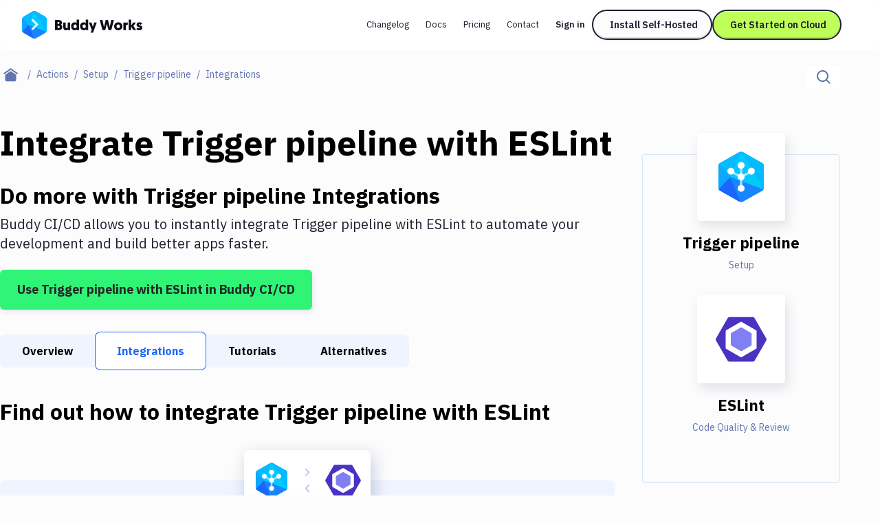

--- FILE ---
content_type: text/html; charset=utf-8
request_url: https://buddy.works/actions/trigger-pipeline/integrations/eslint
body_size: 31800
content:
<!DOCTYPE html><html lang="en"><head><meta charSet="utf-8"/><meta name="viewport" content="width=device-width"/><meta name="twitter:card" content="summary_large_image"/><meta name="twitter:site" content="@useBuddy"/><meta property="og:type" content="website"/><meta property="og:image" content="https://buddy.works/assets/images/og-social-image.png?260924"/><meta property="og:image:alt" content="Buddy: The DevOps Automation Platform"/><meta property="og:image:width" content="1200"/><meta property="og:image:height" content="630"/><meta property="og:locale" content="en_US"/><meta property="og:site_name" content="Buddy"/><meta property="fb:admins" content="716216558"/><meta property="og:logo" content="https://buddy.works/assets/images/og-logo.png"/><meta name="twitter:image" content="https://buddy.works/assets/images/og-social-image.png?260924"/><title>Automate Trigger pipeline with ESLint Integration in 2 minutes with Buddy</title><meta name="robots" content="index,follow"/><meta name="description" content="Set up Trigger pipeline and ESLint with Git push triggers. Buddy&#x27;s CI/CD automation makes it easy to connect Discord and Telegram. It&#x27;s free."/><meta property="og:title" content="Automate Trigger pipeline with ESLint Integration in 2 minutes with Buddy"/><meta property="og:description" content="Set up Trigger pipeline and ESLint with Git push triggers. Buddy&#x27;s CI/CD automation makes it easy to connect Discord and Telegram. It&#x27;s free."/><meta property="og:url" content="https://buddy.works/actions/eslint/integrations/trigger-pipeline"/><link rel="canonical" href="https://buddy.works/actions/eslint/integrations/trigger-pipeline"/><script type="application/ld+json">{"@context":"https://schema.org","@type":"BreadcrumbList","itemListElement":[{"@type":"ListItem","position":1,"item":"https://buddy.works","name":"Home"},{"@type":"ListItem","position":2,"item":"https://buddy.works/actions","name":"Actions"},{"@type":"ListItem","position":3,"item":"https://buddy.works/actions/setup","name":"Setup"},{"@type":"ListItem","position":4,"item":"https://buddy.works/actions/trigger-pipeline","name":"Trigger pipeline"},{"@type":"ListItem","position":5,"item":"https://buddy.works/actions/trigger-pipeline/integrations","name":"Trigger pipeline Integrations"},{"@type":"ListItem","position":6,"item":"https://buddy.works/actions/trigger-pipeline/integrations/eslint","name":"ESLint"}]}</script><meta name="next-head-count" content="22"/><script src="//accounts.google.com/gsi/client" async=""></script><script>
                        (function(w,d,s,l,i){w[l]=w[l]||[];w[l].push({'gtm.start':
                        new Date().getTime(),event:'gtm.js'});var f=d.getElementsByTagName(s)[0],
                        j=d.createElement(s),dl=l!='dataLayer'?'&l='+l:'';j.defer=true;j.src=
                        'https://www.googletagmanager.com/gtm.js?id='+i+dl;f.parentNode.insertBefore(j,f);
                        })(window,document,'script','dataLayer','GTM-TMPRB52');
                      </script><link rel="alternate" type="application/rss+xml" href="/rss.xml"/><script type="text/javascript">
                window.clientIp = "93.179.255.178";
                window.clientHeaders = {"host":"buddy.works","x-forwarded-for":"93.179.255.178, 64.252.86.127","user-agent":"Python-urllib/3.5","via":"1.1 a88ce58481b7f10d1a017c154599e332.cloudfront.net (CloudFront)","x-amz-cf-id":"Dl8a9J_2CgrP-MAvIwzTbzPY5awzrtHnnRrgykBihrmvTFRSqbwwng==","x-forwarded-proto":"https","accept-encoding":"identity","connection":"close","x-forwarded-host":"buddy.works","x-forwarded-port":"3001"};
                window.clientRemoteAddress = undefined;
              </script><link rel="preload" href="/_next/static/media/26d4368bf94c0ec4-s.p.woff2" as="font" type="font/woff2" crossorigin="anonymous" data-next-font="size-adjust"/><link rel="preload" href="/_next/static/media/d3ebbfd689654d3a-s.p.woff2" as="font" type="font/woff2" crossorigin="anonymous" data-next-font="size-adjust"/><link rel="preload" href="/_next/static/media/98e207f02528a563-s.p.woff2" as="font" type="font/woff2" crossorigin="anonymous" data-next-font="size-adjust"/><link rel="preload" href="/_next/static/media/db96af6b531dc71f-s.p.woff2" as="font" type="font/woff2" crossorigin="anonymous" data-next-font="size-adjust"/><link rel="preload" href="/_next/static/media/37786be940ec402b-s.p.woff2" as="font" type="font/woff2" crossorigin="anonymous" data-next-font="size-adjust"/><link rel="preload" href="/_next/static/css/bffa8a51e220e4bc.css" as="style"/><link rel="stylesheet" href="/_next/static/css/bffa8a51e220e4bc.css" data-n-g=""/><link rel="preload" href="/_next/static/css/c6e63bcc62c9a7c3.css" as="style"/><link rel="stylesheet" href="/_next/static/css/c6e63bcc62c9a7c3.css" data-n-p=""/><noscript data-n-css=""></noscript><script defer="" nomodule="" src="/_next/static/chunks/polyfills-42372ed130431b0a.js"></script><script src="/_next/static/chunks/webpack-9b2a7f3024b9abd7.js" defer=""></script><script src="/_next/static/chunks/framework-9413e0497e5cfa8f.js" defer=""></script><script src="/_next/static/chunks/main-5d98804624454607.js" defer=""></script><script src="/_next/static/chunks/pages/_app-7124ef4adf8d2fa5.js" defer=""></script><script src="/_next/static/chunks/98388-f7c01e1926c25639.js" defer=""></script><script src="/_next/static/chunks/3773-bfbc18f9e29bd09a.js" defer=""></script><script src="/_next/static/chunks/25935-a23e8df154ba8863.js" defer=""></script><script src="/_next/static/chunks/80708-5d7bb03261cf4b16.js" defer=""></script><script src="/_next/static/chunks/8620-db863a475cc61785.js" defer=""></script><script src="/_next/static/chunks/88601-910fa6d3726af5be.js" defer=""></script><script src="/_next/static/chunks/90836-6ac7affffd7ff521.js" defer=""></script><script src="/_next/static/chunks/pages/actions/%5Bid%5D/integrations/%5BintegrationId%5D-268f2942027735c1.js" defer=""></script><script src="/_next/static/juNMbwjawV1g9xURzupGm/_buildManifest.js" defer=""></script><script src="/_next/static/juNMbwjawV1g9xURzupGm/_ssgManifest.js" defer=""></script></head><body><noscript>
                    <iframe src="https://www.googletagmanager.com/ns.html?id=GTM-TMPRB52" height="0" width="0" style="display:none;visibility:hidden"></iframe>
                  </noscript><div id="__next"><div class="font-ibm text-primary-800 __variable_c8daab"><header class="bg-white/80 backdrop-blur transition-shadow xl:space-y-8 z-50 w-full max-xl:fixed h-[72px] top-0 sticky"><div class="menu-container-inner mx-auto max-xl:border-b border-border h-full "><div class="flex justify-between h-full py-4 px-6 lg:px-8 items-center gap-1"><div class="flex gap-3 items-center grow"><div class="relative"><a aria-label="Go to homepage" href="/"><svg width="175" height="40" fill="none" xmlns="http://www.w3.org/2000/svg" class="max-xl:hidden"><path fill-rule="evenodd" clip-rule="evenodd" d="M15.336.728a5.413 5.413 0 0 1 5.422 0c3.41 1.966 9.21 5.318 12.62 7.285a5.438 5.438 0 0 1 2.716 4.702v14.57c0 1.94-1.04 3.732-2.716 4.703-3.41 1.966-9.21 5.318-12.62 7.284a5.412 5.412 0 0 1-5.421 0c-3.41-1.966-9.222-5.318-12.62-7.284A5.415 5.415 0 0 1 0 27.285v-14.57a5.415 5.415 0 0 1 2.716-4.702c3.399-1.967 9.211-5.32 12.62-7.285Z" fill="#1A86FD"></path><mask id="buddy-works_svg__a" style="mask-type:luminance" maskUnits="userSpaceOnUse" x="0" y="0" width="37" height="40"><path d="M15.336.728a5.413 5.413 0 0 1 5.422 0c3.41 1.966 9.21 5.318 12.62 7.285a5.438 5.438 0 0 1 2.716 4.702v14.57c0 1.94-1.04 3.732-2.716 4.703-3.41 1.966-9.21 5.318-12.62 7.284a5.412 5.412 0 0 1-5.421 0c-3.41-1.966-9.222-5.318-12.62-7.284A5.415 5.415 0 0 1 0 27.285v-14.57a5.415 5.415 0 0 1 2.716-4.702c3.399-1.967 9.211-5.32 12.62-7.285Z" fill="#fff"></path></mask><g mask="url(#buddy-works_svg__a)" fill-rule="evenodd" clip-rule="evenodd"><path d="m-.187 30.578 9.6-10.424 8.673 20.843L-.187 30.578Z" fill="#1A67FD"></path><path d="M9.413 20.154-.058 9.66l-.129 20.918 9.6-10.424Z" fill="#0DA7FE"></path><path d="M9.412 20.154 19.83-4.878-.059 9.66l9.471 10.494Z" fill="#05BBFF"></path><path d="m18.086-.689 18.052 31.265L9.413 20.154" fill="#00C9FF"></path><path d="m18.086 41.033 18.052-10.455L9.413 20.154l8.673 20.879Z" fill="#1A86FD"></path><path d="M36.138 30.576V7.226L18.086-.688l18.052 31.265Z" fill="#05BBFF"></path><path d="M14.306 13.09a1.62 1.62 0 0 1 2.291 0l6.444 6.445a1.63 1.63 0 0 1 0 2.304l-6.444 6.444a1.62 1.62 0 0 1-2.291 0 1.62 1.62 0 0 1 0-2.291l5.305-5.305-5.305-5.306a1.62 1.62 0 0 1 0-2.29Z" fill="#1A67FD" fill-opacity="0.5"></path><path d="M23.05 20.802a1.618 1.618 0 0 0 0-2.288 1.623 1.623 0 0 0-2.295 0l-6.45 6.45a1.618 1.618 0 0 0 0 2.289 1.622 1.622 0 0 0 2.294 0l6.45-6.451Z" fill="#D6FFFF"></path><path d="M16.602 12.066a1.627 1.627 0 0 0-2.3 0c-.63.63-.63 1.652 0 2.282l6.45 6.45a1.626 1.626 0 0 0 2.3.001c.63-.63.631-1.652 0-2.282l-6.45-6.451Z" fill="#D6FFFF"></path></g><path d="M170.499 27.985c-2.1 0-3.591-1.008-4.242-1.89l1.974-1.91c.588.524 1.323.965 2.436.965.672 0 .987-.21.987-.609 0-1.26-5.04-.714-5.04-4.725 0-2.12 1.848-3.402 4.242-3.402 2.1 0 3.297 1.008 3.948 1.89l-2.268 1.785c-.336-.336-.966-.86-1.827-.86-.504 0-.798.21-.798.545 0 1.386 5.082.588 5.082 4.578 0 2.247-1.974 3.633-4.494 3.633ZM165.657 16.687l-3.549 5.04 3.843 5.985h-4.116l-3.087-5.145v5.145h-3.507V12.53h3.507v8.59l2.982-4.432h3.927ZM153.831 16.414v3.57a3.69 3.69 0 0 0-.567-.042c-1.701 0-2.268 1.24-2.268 2.898v4.872h-3.507V16.687h3.423v1.47c.525-1.07 1.554-1.743 2.919-1.743ZM134.002 22.231c0-3.339 2.583-5.817 5.985-5.817 3.549 0 6.048 2.436 6.048 5.775 0 3.318-2.562 5.796-6.048 5.796-3.507 0-5.985-2.436-5.985-5.754Zm3.507 0c0 1.596 1.05 2.667 2.478 2.667 1.449 0 2.541-1.134 2.541-2.709 0-1.617-1.113-2.688-2.541-2.688-1.449 0-2.478 1.113-2.478 2.73ZM125.802 27.712l-2.373-9.24-2.373 9.24h-4.074l-3.822-14.7h3.843l2.226 10.353 2.583-10.353h3.234l2.583 10.353 2.226-10.353h3.843l-3.822 14.7h-4.074ZM108.73 16.687l-5.46 14.784h-3.319l1.492-4.116-4.117-10.668h3.76l1.953 6.342 2.037-6.342h3.654ZM92.79 22.231c0-1.743-.986-2.73-2.372-2.73-1.428 0-2.373 1.113-2.373 2.73 0 1.638.966 2.688 2.373 2.688 1.512 0 2.373-1.218 2.373-2.688Zm.127 5.481v-.86c-.315.356-1.365 1.133-2.982 1.133-3.171 0-5.397-2.394-5.397-5.775 0-3.423 2.016-5.796 5.208-5.796 1.68 0 2.709.84 2.94 1.113V12.53h3.507v15.183h-3.276ZM79.665 22.231c0-1.743-.987-2.73-2.373-2.73-1.427 0-2.373 1.113-2.373 2.73 0 1.638.966 2.688 2.374 2.688 1.511 0 2.372-1.218 2.372-2.688Zm.126 5.481v-.86c-.314.356-1.364 1.133-2.981 1.133-3.172 0-5.398-2.394-5.398-5.775 0-3.423 2.016-5.796 5.209-5.796 1.68 0 2.709.84 2.94 1.113V12.53h3.506v15.183h-3.275ZM63.549 16.687v6.573c0 1.029.609 1.575 1.449 1.575.966 0 1.512-.693 1.512-1.575v-6.573h3.507v11.025h-3.423v-1.134c-.42.651-1.386 1.407-2.772 1.407-3.444 0-3.78-2.94-3.78-5.187v-6.111h3.507ZM58.573 23.323c0 2.982-2.247 4.39-5.06 4.39h-5.419v-14.7h5.25c2.982 0 4.767 1.427 4.767 3.947 0 1.26-.588 2.478-1.596 3.045 1.45.61 2.058 1.806 2.058 3.318Zm-5.145-1.7h-1.764v3.002h1.743c.945 0 1.47-.672 1.47-1.512 0-.882-.504-1.49-1.449-1.49Zm-.273-5.545h-1.49v2.667h1.532c.82 0 1.26-.567 1.26-1.365 0-.777-.42-1.302-1.302-1.302Z" fill="#0A0D16"></path></svg><svg width="36" height="40" fill="none" xmlns="http://www.w3.org/2000/svg" class="xl:hidden"><mask id="buddy-mobile_svg__a" style="mask-type:alpha" maskUnits="userSpaceOnUse" x="0" y="0" width="36" height="40"><path d="M16.401.422a3.238 3.238 0 0 1 3.198 0L34.4 8.846A3.144 3.144 0 0 1 36 11.576v16.848c0 1.126-.61 2.167-1.599 2.73L19.6 39.578a3.238 3.238 0 0 1-3.198 0L1.6 31.154A3.144 3.144 0 0 1 0 28.424V11.576c0-1.126.61-2.167 1.599-2.73L16.4.422Z" fill="#0DA7FE"></path></mask><g mask="url(#buddy-mobile_svg__a)"><path fill-rule="evenodd" clip-rule="evenodd" d="M16.401.422a3.238 3.238 0 0 1 3.198 0L34.4 8.846A3.144 3.144 0 0 1 36 11.576v16.848c0 1.126-.61 2.167-1.599 2.73L19.6 39.578a3.238 3.238 0 0 1-3.198 0L1.6 31.154A3.144 3.144 0 0 1 0 28.424V11.576c0-1.126.61-2.167 1.599-2.73L16.4.422Z" fill="#0DA7FE"></path></g><mask id="buddy-mobile_svg__b" style="mask-type:alpha" maskUnits="userSpaceOnUse" x="0" y="0" width="36" height="40"><path d="M16.401.422a3.238 3.238 0 0 1 3.198 0L34.4 8.846A3.144 3.144 0 0 1 36 11.576v16.848c0 1.126-.61 2.167-1.599 2.73L19.6 39.578a3.238 3.238 0 0 1-3.198 0L1.6 31.154A3.144 3.144 0 0 1 0 28.424V11.576c0-1.126.61-2.167 1.599-2.73L16.4.422Z" fill="#1A67FD"></path></mask><g mask="url(#buddy-mobile_svg__b)"><path fill-rule="evenodd" clip-rule="evenodd" d="M0 30.246 9.349 20 18 40.488 0 30.246Z" fill="#1A67FD"></path></g><mask id="buddy-mobile_svg__c" style="mask-type:alpha" maskUnits="userSpaceOnUse" x="0" y="0" width="36" height="40"><path d="M16.401.422a3.238 3.238 0 0 1 3.198 0L34.4 8.846A3.144 3.144 0 0 1 36 11.576v16.848c0 1.126-.61 2.167-1.599 2.73L19.6 39.578a3.238 3.238 0 0 1-3.198 0L1.6 31.154A3.144 3.144 0 0 1 0 28.424V11.576c0-1.126.61-2.167 1.599-2.73L16.4.422Z" fill="#0DA7FE"></path></mask><g mask="url(#buddy-mobile_svg__c)"><path fill-rule="evenodd" clip-rule="evenodd" d="M9.349 20 .126 9.685 0 30.246 9.349 20Z" fill="#0DA7FE"></path></g><mask id="buddy-mobile_svg__d" style="mask-type:alpha" maskUnits="userSpaceOnUse" x="0" y="0" width="36" height="40"><path d="M16.401.422a3.238 3.238 0 0 1 3.198 0L34.4 8.846A3.144 3.144 0 0 1 36 11.576v16.848c0 1.126-.61 2.167-1.599 2.73L19.6 39.578a3.238 3.238 0 0 1-3.198 0L1.6 31.154A3.144 3.144 0 0 1 0 28.424V11.576c0-1.126.61-2.167 1.599-2.73L16.4.422Z" fill="#05BBFF"></path></mask><g mask="url(#buddy-mobile_svg__d)"><path fill-rule="evenodd" clip-rule="evenodd" d="M9.349 20 18-.488.126 9.685 9.349 20Z" fill="#05BBFF"></path></g><mask id="buddy-mobile_svg__e" style="mask-type:alpha" maskUnits="userSpaceOnUse" x="0" y="0" width="36" height="40"><path d="M16.401.422a3.238 3.238 0 0 1 3.198 0L34.4 8.846A3.144 3.144 0 0 1 36 11.576v16.848c0 1.126-.61 2.167-1.599 2.73L19.6 39.578a3.238 3.238 0 0 1-3.198 0L1.6 31.154A3.144 3.144 0 0 1 0 28.424V11.576c0-1.126.61-2.167 1.599-2.73L16.4.422Z" fill="#00C9FF"></path></mask><g mask="url(#buddy-mobile_svg__e)"><path fill-rule="evenodd" clip-rule="evenodd" d="m18-.488 18 30.732L9.35 20" fill="#00C9FF"></path></g><mask id="buddy-mobile_svg__f" style="mask-type:alpha" maskUnits="userSpaceOnUse" x="0" y="0" width="36" height="40"><path d="M16.401.422a3.238 3.238 0 0 1 3.198 0L34.4 8.846A3.144 3.144 0 0 1 36 11.576v16.848c0 1.126-.61 2.167-1.599 2.73L19.6 39.578a3.238 3.238 0 0 1-3.198 0L1.6 31.154A3.144 3.144 0 0 1 0 28.424V11.576c0-1.126.61-2.167 1.599-2.73L16.4.422Z" fill="#1A86FD"></path></mask><g mask="url(#buddy-mobile_svg__f)"><path fill-rule="evenodd" clip-rule="evenodd" d="m18 40.522 18-10.276L9.35 20 18 40.522Z" fill="#1A86FD"></path></g><mask id="buddy-mobile_svg__g" style="mask-type:alpha" maskUnits="userSpaceOnUse" x="0" y="0" width="36" height="40"><path d="M16.401.422a3.238 3.238 0 0 1 3.198 0L34.4 8.846A3.144 3.144 0 0 1 36 11.576v16.848c0 1.126-.61 2.167-1.599 2.73L19.6 39.578a3.238 3.238 0 0 1-3.198 0L1.6 31.154A3.144 3.144 0 0 1 0 28.424V11.576c0-1.126.61-2.167 1.599-2.73L16.4.422Z" fill="#05BBFF"></path></mask><g mask="url(#buddy-mobile_svg__g)"><path fill-rule="evenodd" clip-rule="evenodd" d="M36 30.244V9.756L18-.488l18 30.732Z" fill="#05BBFF"></path></g><path fill-rule="evenodd" clip-rule="evenodd" d="m21.805 18.271 2.285 2.252-1.134 1.118-1.151 1.135-6.433 6.34-2.285-2.252 6.433-6.34-6.433-6.34 2.285-2.253 6.433 6.34Z" fill="#1A67FD" fill-opacity="0.5"></path><path fill-rule="evenodd" clip-rule="evenodd" d="m24.09 19.513-2.285-2.253-8.718 8.593 2.285 2.253 8.718-8.593Z" fill="#D6FFFF"></path><path fill-rule="evenodd" clip-rule="evenodd" d="m15.372 10.92-2.285 2.252 8.718 8.593 2.285-2.252-8.718-8.593Z" fill="#D6FFFF"></path></svg></a></div></div><div class="flex"><div class="flex transition-transform duration-500 gap-1 max-xl:h-0 max-xl:opacity-0 max-xl:-translate-x-full"><nav aria-label="main" itemscope="" itemType="http://schema.org/SiteNavigationElement" class="grid xl:flex gap-0.5 hidden"><a itemProp="url" class="whitespace-nowrap inline-block self-center text-new-custom-sm lg:text-[0.8125rem] transition-colors text-primary-800 px-3 py-2 rounded-[2.75rem] hover:bg-background-300 focus-visible:bg-background-300 max-xl:font-semibold  " href="/blog/changelog">Changelog</a><a itemProp="url" class="whitespace-nowrap inline-block self-center text-new-custom-sm lg:text-[0.8125rem] transition-colors text-primary-800 px-3 py-2 rounded-[2.75rem] hover:bg-background-300 focus-visible:bg-background-300 max-xl:font-semibold  " href="/docs/basics/workflows">Docs</a><a itemProp="url" class="whitespace-nowrap inline-block self-center text-new-custom-sm lg:text-[0.8125rem] transition-colors text-primary-800 px-3 py-2 rounded-[2.75rem] hover:bg-background-300 focus-visible:bg-background-300 max-xl:font-semibold  " href="/pricing">Pricing</a><a itemProp="url" class="whitespace-nowrap inline-block self-center text-new-custom-sm lg:text-[0.8125rem] transition-colors text-primary-800 px-3 py-2 rounded-[2.75rem] hover:bg-background-300 focus-visible:bg-background-300 max-xl:font-semibold  " href="/contact">Contact</a></nav><div class="max-xl:w-full w-[452px] relative flex"><div class="gap-3 flex transition-opacity opacity-0 w-0 h-0 "><a href="https://buddy.works/sign-in" itemProp="url" class="whitespace-nowrap inline-block self-center text-new-custom-sm lg:text-[0.8125rem] transition-colors text-primary-800 px-3 py-2 rounded-[2.75rem] hover:bg-background-300 focus-visible:bg-background-300 max-xl:font-semibold lg:font-semibold w-[65px]">Sign in</a><a href="/self-hosted" class="relative whitespace-nowrap block text-center font-ibm border-2 border-primary-800 rounded-[56px] text-primary-800 font-semibold leading-8 transition-shadow hover:shadow-none focus-visible:shadow-none
        bg-background-100 shadow-button-default
        py-1 px-6 text-sm
        
        max-xl:hidden max-xl-auto w-[175px]">Install Self-Hosted</a><div class="max-xl:hidden"><a href="https://buddy.works/sign-up" class="relative whitespace-nowrap block text-center font-ibm border-2 border-primary-800 rounded-[56px] text-primary-800 font-semibold leading-8 transition-shadow hover:shadow-none focus-visible:shadow-none
        bg-green shadow-button-green
        py-1 px-6 text-sm
        
        max-xl:w-full w-[188px]">Get Started on Cloud</a></div></div><div class="gap-3 flex transition-opacity opacity-0 w-0 h-0"></div></div><div class=" transition-opacity duration-1000 hidden opacity-0"><a class="text-primary-600/75 block" href="/about">About</a><a href="https://x.com/useBuddy" target="_blank" rel="noreferrer noopener" class="text-primary-600/75 block">X (Twitter)</a><a href="mailto:support@buddy.works" class="text-primary-600/75 block">support@buddy.works</a></div></div><button type="button" class="h-10 w-10 grid items-center justify-center group xl:hidden shadow-[0_-3px_0_0_inset] shadow-primary-800/[12%] focus-visible:shadow-none border-2 border-primary-800 rounded-full z-20" aria-label="Toggle menu"><span class="block w-[18px] transition-all ease-in-out duration-300 relative bg-body  h-px"><span class="block w-3 h-px left-[3px] transition-all ease-in-out duration-300 absolute bg-body bg-body top-[-6px]"></span><span class="block w-3 h-px left-[3px] transition-all ease-in-out duration-300 absolute bg-body bg-body bottom-[-6px]"></span></span></button></div></div></div><div class="navbar-shadow-colors transition-opacity duration-150 ease-linear mx-auto w-full max-w-screen-custom-xl absolute left-0 right-0 bottom-0 pointer-events-none max-lg:before:content-none before:absolute before:left-0 before:right-0 before:h-2 before:-bottom-2 before:rounded-bl-full before:rounded-br-full before:custom-xl:-bottom-4 before:custom-xl:h-4 opacity-0"></div></header><div class="max-xl:mt-18"><main><div class="container-full md:mt-6 mb-4 md:mb-12"><div class="flex flex-col md:flex-row md:justify-between"><nav aria-label="breadcrumbs" class="order-2 md:order-1 md:max-w-3/5 lg:max-w-4/5"><ul class="flex flex-1 items-center text-sm leading-6"><li class="whitespace-nowrap"><a class="flex after:content-[&#x27;/&#x27;] items-center group after:block after:text-text text-primary after:px-2" aria-label="Home page" href="/"><span class="text-text group-focus-visible:text-primary"><svg viewBox="0 0 22 20" xmlns="http://www.w3.org/2000/svg" fill-rule="evenodd" clip-rule="evenodd" stroke-linejoin="round" stroke-miterlimit="2" class="w-[22px] ml-[14px] md:mx-[5px]"><path d="m10.573 4.216 8 5.456v7.53a2.009 2.009 0 0 1-2 1.998h-12c-1.097 0-2-.902-2-1.998v-7.53l8-5.456zm0-4.216 10.573 7.392L20 9.031l-9.427-6.594-9.427 6.594L0 7.392 10.573 0z" fill="currentColor"></path></svg></span></a></li><li class="whitespace-nowrap"><a class="flex after:content-[&#x27;/&#x27;] items-center group after:block after:text-text text-primary after:px-2" href="/actions"><span class="text-text effect-underline">Actions</span></a></li><li class="whitespace-nowrap"><a class="flex after:content-[&#x27;/&#x27;] items-center group after:block after:text-text text-primary after:px-2" href="/actions/setup"><span class="text-text effect-underline">Setup</span></a></li><li class="whitespace-nowrap"><a class="flex after:content-[&#x27;/&#x27;] items-center group after:block after:text-text text-primary after:px-2" href="/actions/trigger-pipeline"><span class="text-text effect-underline">Trigger pipeline</span></a></li><li class="text-text overflow-hidden overflow-ellipsis whitespace-nowrap capitalize">Integrations</li></ul></nav><div class="relative order-1 md:order-2 mb-4 md:mb-0"><div class="flex w-full md:w-auto border-b border-disabled md:border-b-0 "><label for="search-input" aria-label="Click to search" class="h-12 p-[14px] md:py-0 md:h-8 bg-white flex items-center w-full md:w-auto relative cursor-pointer "><span class="flex items-center"><svg width="20" height="20" xmlns="http://www.w3.org/2000/svg" xmlns:xlink="http://www.w3.org/1999/xlink" class="text-text"><defs><path d="M8.5 0a8.5 8.5 0 0 1 6.676 13.762l4.19 4.19c.36.36.389.923.082 1.317l-.084.095c-.39.39-1.027.387-1.412.002l-4.19-4.19A8.5 8.5 0 1 1 8.5 0zm0 2a6.5 6.5 0 1 0 0 13 6.5 6.5 0 0 0 0-13z" id="magnifier_svg__a"></path></defs><use fill="currentColor" xlink:href="#magnifier_svg__a" fill-rule="evenodd"></use></svg></span><input aria-label="Search" id="search-input" class="transition-width duration-300 focus-visible:outline-none ease-linear text-base placeholder-text text-text h-full ml-3 md:ml-0 w-full md:w-0" type="text" placeholder="Search..." data-index="stage_guides" autoComplete="off" value=""/></label></div></div></div></div><div class="container mb-40 custom-lg:grid gap-10 custom-lg:grid-cols-action-main-layout"><aside class="custom-lg:hidden pt-12 fixed custom-lg:pt-0 top-0 z-50 custom-lg:z-0 bg-white left-0 h-full sidebar-translate transition-all ease-in-out duration-300 custom-lg:static custom-lg:bg-transparent  w-0 custom-lg:w-full"><div class="overflow-y-scroll remove-scrollbar h-screen "><div class="transition-all ease-in-out duration-300 relative remove-scrollbar overflow-y-scroll  max-h-max "><h2 class="font-geomanist text-2xl lg:text-custom-4xl lg:leading-10 text-black font-bold mb-6 ml-6 custom-lg:ml-0 whitespace-nowrap mt-16">Filter By Category</h2><nav class="mb-14 ml-6 custom-lg:ml-0"><ul><li class="mb-4"><a class="hover:shadow-underline whitespace-nowrap focus-visible:shadow-underline text-body transition-shadow false" href="/actions">All</a></li><li class="mb-4"><a class="hover:shadow-underline whitespace-nowrap focus-visible:shadow-underline text-body transition-shadow false" href="/actions/transfer">Deploy to Server</a></li><li class="mb-4"><a class="hover:shadow-underline whitespace-nowrap focus-visible:shadow-underline text-body transition-shadow false" href="/actions/deploy-to-iaas">Deploy to IaaS/PaaS</a></li><li class="mb-4"><a class="hover:shadow-underline whitespace-nowrap focus-visible:shadow-underline text-body transition-shadow false" href="/actions/amazon-web-services">Amazon Web Services</a></li><li class="mb-4"><a class="hover:shadow-underline whitespace-nowrap focus-visible:shadow-underline text-body transition-shadow false" href="/actions/digitalocean">DigitalOcean</a></li><li class="mb-4"><a class="hover:shadow-underline whitespace-nowrap focus-visible:shadow-underline text-body transition-shadow false" href="/actions/google-cloud-platform">Google Cloud Platform</a></li><li class="mb-4"><a class="hover:shadow-underline whitespace-nowrap focus-visible:shadow-underline text-body transition-shadow false" href="/actions/build-actions">Build Actions</a></li><li class="mb-4"><a class="hover:shadow-underline whitespace-nowrap focus-visible:shadow-underline text-body transition-shadow false" href="/actions/build-tools">Build Tools &amp; Task Runners</a></li><li class="mb-4"><a class="hover:shadow-underline whitespace-nowrap focus-visible:shadow-underline text-body transition-shadow false" href="/actions/services">Services</a></li><li class="mb-4"><a class="hover:shadow-underline whitespace-nowrap focus-visible:shadow-underline text-body transition-shadow false" href="/actions/static-site-generators">Static Site Generators</a></li><li class="mb-4"><a class="hover:shadow-underline whitespace-nowrap focus-visible:shadow-underline text-body transition-shadow false" href="/actions/download">Download</a></li><li class="mb-4"><a class="hover:shadow-underline whitespace-nowrap focus-visible:shadow-underline text-body transition-shadow false" href="/actions/docker">Docker</a></li><li class="mb-4"><a class="hover:shadow-underline whitespace-nowrap focus-visible:shadow-underline text-body transition-shadow false" href="/actions/kubernetes">Kubernetes</a></li><li class="mb-4"><a class="hover:shadow-underline whitespace-nowrap focus-visible:shadow-underline text-body transition-shadow false" href="/actions/android">Android</a></li><li class="mb-4"><a class="hover:shadow-underline whitespace-nowrap focus-visible:shadow-underline text-body transition-shadow font-bold shadow-underline" href="/actions/setup">Setup</a></li><li class="mb-4"><a class="hover:shadow-underline whitespace-nowrap focus-visible:shadow-underline text-body transition-shadow false" href="/actions/devops">DevOps</a></li><li class="mb-4"><a class="hover:shadow-underline whitespace-nowrap focus-visible:shadow-underline text-body transition-shadow false" href="/actions/version-control">Delivery to Version Control</a></li><li class="mb-4"><a class="hover:shadow-underline whitespace-nowrap focus-visible:shadow-underline text-body transition-shadow false" href="/actions/code-quality">Code Quality &amp; Review</a></li><li class="mb-4"><a class="hover:shadow-underline whitespace-nowrap focus-visible:shadow-underline text-body transition-shadow false" href="/actions/notifications">Notifications</a></li><li class="mb-4"><a class="hover:shadow-underline whitespace-nowrap focus-visible:shadow-underline text-body transition-shadow false" href="/actions/performance-monitoring">Performance &amp; App Monitoring</a></li><li class="mb-4"><a class="hover:shadow-underline whitespace-nowrap focus-visible:shadow-underline text-body transition-shadow false" href="/actions/uptime-monitoring">Uptime Monitoring</a></li><li class="mb-4"><a class="hover:shadow-underline whitespace-nowrap focus-visible:shadow-underline text-body transition-shadow false" href="/actions/git-hosting-services">Git Hosting Services</a></li><li class="mb-4"><a class="hover:shadow-underline whitespace-nowrap focus-visible:shadow-underline text-body transition-shadow false" href="/actions/virtual-machine">Virtual Machine</a></li></ul></nav></div></div></aside><div class="sidebar-overlay "><article class="mb-8"><h1 class="font-geomanist text-2xl custom-xl:text-custom-5xl md:leading-[64px] text-black font-black mb-6">Integrate <!-- -->Trigger pipeline<!-- --> with <!-- -->ESLint</h1><p class="font-geomanist text-2xl lg:text-custom-4xl lg:leading-10 text-black font-bold mb-2">Do more with <!-- -->Trigger pipeline<!-- --> Integrations</p><p class="mb-6 text-xl leading-7">Buddy CI/CD allows you to instantly integrate <!-- -->Trigger pipeline<!-- --> with <!-- -->ESLint<!-- --> to automate your development and build better apps faster.</p><a href="https://buddy.works/sign-up" class="inline-flex items-center justify-center font-bold border-[1px] shadow-custom-s transition-shadow hover:shadow-custom-xl focus-visible:shadow-custom-xl py-3 px-6 xl:text-lg xl:leading-8     bg-custom-success text-body border-transparent rounded-md text-center ">Use <!-- -->Trigger pipeline<!-- --> with <!-- -->ESLint<!-- --> in Buddy CI/CD</a></article><div class="relative h-12 md:h-14 flex items-center w-full mb-10 after:absolute after:left-3/4 after:-right-4 after:top-0 after:bottom-0 after:bg-gradient-to-r after:from-transparent after:to-white md:after:hidden after:pointer-events-none"><div class="relative flex items-center w-full h-12 md:h-14 remove-scrollbar undefined  indiana-scroll-container"><a class="px-4 xl:px-8 z-0 font-bold first-of-type:rounded-l-lg last-of-type:rounded-r-lg whitespace-nowrap focus-visible:text-primary text-black leading-10 h-10 md:h-12 md:leading-[48px] bg-gray-lighter" href="/actions/trigger-pipeline">Overview</a><a class="px-4 xl:px-8 z-0 font-bold first-of-type:rounded-l-lg last-of-type:rounded-r-lg whitespace-nowrap focus-visible:text-primary bg-white ring-1 ring-inset outline-offset-0 ring-primary text-primary leading-[48px] h-12 md:h-14 md:leading-[56px] rounded-lg" href="/actions/trigger-pipeline/integrations">Integrations</a><a class="px-4 xl:px-8 z-0 font-bold first-of-type:rounded-l-lg last-of-type:rounded-r-lg whitespace-nowrap focus-visible:text-primary text-black leading-10 h-10 md:h-12 md:leading-[48px] bg-gray-lighter" href="/actions/trigger-pipeline/tutorials">Tutorials</a><a class="px-4 xl:px-8 z-0 font-bold first-of-type:rounded-l-lg last-of-type:rounded-r-lg whitespace-nowrap focus-visible:text-primary text-black leading-10 h-10 md:h-12 md:leading-[48px] bg-gray-lighter" href="/actions/trigger-pipeline/alternatives">Alternatives</a></div></div><section class="mb-20 custom-lg:mb-0"><h2 class="font-geomanist text-2xl lg:text-custom-4xl lg:leading-10 text-black font-bold mb-20">Find out how to integrate <!-- -->Trigger pipeline<!-- --> with <!-- -->ESLint</h2><div class="relative mb-12 pt-20 px-6 pb-8 lg:px-8 lg:pb-16 bg-gray-lighter rounded-lg"><div class="flex w-full justify-center absolute left-0 -top-11"><div class="flex justify-center py-4 mx-auto bg-white rounded-lg shadow-custom-l"><div class="w-14 h-14 mx-3 flex items-center justify-center"></div><div class="flex flex-col justify-center items-center text-light-blue"><svg viewBox="0 0 32 32" xmlns="http://www.w3.org/2000/svg" fill-rule="evenodd" clip-rule="evenodd" stroke-linejoin="round" stroke-miterlimit="2" class="rotate-180 w-6"><path d="M20.667 21.754 18.8 23.667l-7.466-7.652.34-.348-.34-.348L18.8 7.667l1.867 1.913-5.94 6.086 5.94 6.088z" fill="currentColor"></path></svg><svg viewBox="0 0 32 32" xmlns="http://www.w3.org/2000/svg" fill-rule="evenodd" clip-rule="evenodd" stroke-linejoin="round" stroke-miterlimit="2" class="w-6"><path d="M20.667 21.754 18.8 23.667l-7.466-7.652.34-.348-.34-.348L18.8 7.667l1.867 1.913-5.94 6.086 5.94 6.088z" fill="currentColor"></path></svg></div><div class="w-14 h-14 mx-3 flex items-center justify-center"></div></div></div><p class="my-5">In a matter of minutes and without a single line of code, Buddy allows you to connect <!-- -->Trigger pipeline<!-- --> and <!-- -->ESLint<!-- -->. Are you ready to find your productivity superpowers?</p><div class="relative pl-4 mb-10"><span class="w-[2px] h-full absolute top-3 left-0  bg-light-blue"></span><div class="mb-6"><p class="text-xl leading-8 font-bold mb-2 relative before:absolute before:left-[-19px] before:bg-primary before:h-2 before:w-2 before:rounded-full flex items-center">When this happens...</p><div class="flex items-center"><div class="grid justify-items-center mr-3"><figure class="bg-timeline-ring flex justify-center items-center h-12 w-12 md:h-20 md:w-20 bg-no-repeat bg-contain"></figure></div><p class="text-ellipsis overflow-hidden text-sm md:text-xl whitespace-nowrap ">GitHub Push / Bitbucket Push / Git Push</p></div></div><div class="mb-6"><p class="text-xl leading-8 font-bold mb-2 relative before:absolute before:left-[-19px] before:bg-primary before:h-2 before:w-2 before:rounded-full flex items-center">Then do this...</p><div class="flex items-center"><div class="grid justify-items-center mr-3"><figure class="bg-timeline-ring flex justify-center items-center h-12 w-12 md:h-20 md:w-20 bg-no-repeat bg-contain"></figure></div><p class="text-ellipsis overflow-hidden text-sm md:text-xl whitespace-nowrap ">Trigger pipeline</p></div><div class="flex items-center"><div class="grid justify-items-center mr-3"><svg viewBox="0 0 32 32" xmlns="http://www.w3.org/2000/svg" fill-rule="evenodd" clip-rule="evenodd" stroke-linejoin="round" stroke-miterlimit="2" class="text-light-blue -rotate-90 w-5 md:w-6 inline-block"><path d="M20.667 21.754 18.8 23.667l-7.466-7.652.34-.348-.34-.348L18.8 7.667l1.867 1.913-5.94 6.086 5.94 6.088z" fill="currentColor"></path></svg><figure class="bg-timeline-ring flex justify-center items-center h-12 w-12 md:h-20 md:w-20 bg-no-repeat bg-contain"></figure></div><p class="text-ellipsis overflow-hidden text-sm md:text-xl whitespace-nowrap mt-5">ESLint</p></div></div></div><div class="text-center"><a href="https://buddy.works/sign-up" class="inline-flex items-center justify-center font-bold border-[1px] shadow-custom-s transition-shadow hover:shadow-custom-xl focus-visible:shadow-custom-xl py-3 px-6 xl:text-lg xl:leading-8     bg-primary text-white focus-visible:border-primary-darker border-transparent rounded-md text-center ">Try It - Get Started Free Now!</a></div></div><div><p class="mb-4">Automate building with Trigger pipeline and ESLint on every push to GitHub, recurrently or manually. 
Set up the Continuous Integration and Delivery (CI/CD) workflow with GitHub, Trigger pipeline, ESLint and Buddy in minutes. Build test &amp; deploy instantly. Turn DevOps into NoOps with Buddy’s automation.</p><h2 id="how-it-works" class="font-geomanist text-2xl lg:text-custom-4xl lg:leading-10 text-black font-bold flex w-full items-center scroll-mt-custom group mt-10 mb-4">How it Works<span class="transition-opacity ml-2 opacity-0 focus-within:opacity-100 group-hover:opacity-100"><a class="text-text hover:text-primary" href="#how-it-works" title="Copy link"><svg width="32" height="32" viewBox="0 0 32 32" fill="none" xmlns="http://www.w3.org/2000/svg"><rect x="0.5" y="0.5" width="31" height="31" rx="3.5" stroke="#CFCDC8"></rect><path fill-rule="evenodd" clip-rule="evenodd" d="M20 15L20 13L19 13L19 11L17 11L17 10L15 10L13 10L11 10L9 10L9 11L7 11L7 13L6 13L6 15L6 17L7 17L7 19L9 19L9 20L11 20L11 18L9 18L9 17L8 17L8 15L8 13L9 13L9 12L11 12L13 12L15 12L17 12L17 13L18 13L18 15L18 17L17 17L17 18L15 18L15 20L17 20L17 19L19 19L19 17L20 17L20 15Z" fill="#1D2130"></path><path fill-rule="evenodd" clip-rule="evenodd" d="M26 18L26 16L25 16L25 14L23 14L23 13L21 13L21 15L23 15L23 16L24 16L24 18L24 20L23 20L23 21L21 21L19 21L17 21L15 21L15 20L14 20L14 18L14 16L15 16L15 15L17 15L17 13L15 13L15 14L13 14L13 16L12 16L12 18L12 20L13 20L13 22L15 22L15 23L17 23L19 23L21 23L23 23L23 22L25 22L25 20L26 20L26 18Z" fill="#1D2130"></path></svg></a></span></h2><ul class="list-disc pl-6 marker:text-body mb-6"><li class="mb-2">As soon as a push to GitHub is detected, Buddy triggers the Trigger pipeline action</li><li class="mb-2">The pipeline can be also triggered manually or recurrently</li><li class="mb-2">Once the Trigger pipeline has finished, Buddy automatically triggers ESLint</li><li class="mb-2">Any generated artifacts will be saved to the pipeline filesystem</li></ul></div></section></div><aside><div class="sticky top-40"><article class="border-[1px] border-custom-border rounded mt-12 mb-10 px-4 pb-9"><div class=""><figure class="mb-4 w-32 h-32 mx-auto bg-white rounded flex items-center justify-center shadow-custom -mt-8"></figure><div class="flex flex-col items-center text-center"><h2 class="font-geomanist text-xl lg:text-custom-xl leading-8 text-black font-bold mb-1 text-center">Trigger pipeline</h2><p class="text-sm leading-6 mb-8 text-text">Setup</p></div></div><div class=""><figure class="mb-4 w-32 h-32 mx-auto bg-white rounded flex items-center justify-center shadow-custom "></figure><div class="flex flex-col items-center text-center"><h2 class="font-geomanist text-xl lg:text-custom-xl leading-8 text-black font-bold mb-1 text-center">ESLint</h2><p class="text-sm leading-6 mb-8 text-text">Code Quality &amp; Review</p></div></div></article></div></aside></div></main></div><footer class="font-ibm text-primary-800 text-new-custom-sm bg-background-100 pt-18  border-t border-border"><div class="new-main-container px-6 xl:px-0 xl:min-w-min xl:w-[calc(100%-64px)] flex flex-col lg:block"><div class=""><div class="flex gap-x-8"><nav class="grow mb-12 md:mb-8 w-1/2" aria-label="Resources"><div class="relative z-2 after:-z-1 after:absolute after:w-full after:bg-stripe after:bg-repeat-x pr-2 after:bottom-0 flex bg-background-100 after:h-full font-medium leading-6 mb-4 !pb-0"><div class="inline-block pr-3 py-0.5 bg-background-100 relative !py-0"><div class="relative"><p class="pr-1">Resources</p></div></div></div><div class="grid md:grid-cols-2"><ul><li><a rel="noopener" href="/docs/basics/workflows"><span class="md:whitespace-nowrap effect-underline inline-block text-body effect-underline--dark effect-underline--primary-800 text-sm md:text-new-custom-xs leading-6 text-primary-800">Docs</span></a></li><li><a href="/docs/api/getting-started/overview"><span class="md:whitespace-nowrap effect-underline inline-block text-body effect-underline--dark effect-underline--primary-800 text-sm md:text-new-custom-xs leading-6 text-primary-800">API</span></a></li><li><a href="/docs/api/terraform"><span class="md:whitespace-nowrap effect-underline inline-block text-body effect-underline--dark effect-underline--primary-800 text-sm md:text-new-custom-xs leading-6 text-primary-800">Terraform</span></a></li><li><a href="/guides"><span class="md:whitespace-nowrap effect-underline inline-block text-body effect-underline--dark effect-underline--primary-800 text-sm md:text-new-custom-xs leading-6 text-primary-800">Guides</span></a></li></ul><ul><li><a href="/self-hosted"><span class="md:whitespace-nowrap effect-underline inline-block text-body effect-underline--dark effect-underline--primary-800 text-sm md:text-new-custom-xs leading-6 text-primary-800">Download Self-Hosted</span></a></li><li><a href="/security"><span class="md:whitespace-nowrap effect-underline inline-block text-body effect-underline--dark effect-underline--primary-800 text-sm md:text-new-custom-xs leading-6 text-primary-800">Security</span></a></li><li><a href="/blog"><span class="md:whitespace-nowrap effect-underline inline-block text-body effect-underline--dark effect-underline--primary-800 text-sm md:text-new-custom-xs leading-6 text-primary-800">Blog</span></a></li><li><a href="/tutorials"><span class="md:whitespace-nowrap effect-underline inline-block text-body effect-underline--dark effect-underline--primary-800 text-sm md:text-new-custom-xs leading-6 text-primary-800">Tutorials</span></a></li></ul></div></nav><nav class="grow mb-12 md:mb-8 w-1/2" aria-label="Company"><div class="relative z-2 after:-z-1 after:absolute after:w-full after:bg-stripe after:bg-repeat-x pr-2 after:bottom-0 flex bg-background-100 after:h-full font-medium leading-6 mb-4 !pb-0"><div class="inline-block pr-3 py-0.5 bg-background-100 relative !py-0"><div class="relative"><p class="pr-1">Company</p></div></div></div><div class="grid md:grid-cols-3"><ul><li><a href="/about"><span class="md:whitespace-nowrap effect-underline inline-block text-body effect-underline--dark effect-underline--primary-800 text-sm md:text-new-custom-xs leading-6 text-primary-800">About</span></a></li><li><a href="/customers"><span class="md:whitespace-nowrap effect-underline inline-block text-body effect-underline--dark effect-underline--primary-800 text-sm md:text-new-custom-xs leading-6 text-primary-800">Customers</span></a></li><li><a href="/contact"><span class="md:whitespace-nowrap effect-underline inline-block text-body effect-underline--dark effect-underline--primary-800 text-sm md:text-new-custom-xs leading-6 text-primary-800">Support</span></a></li><li><a href="https://x.com/useBuddy"><span class="md:whitespace-nowrap effect-underline inline-block text-body effect-underline--dark effect-underline--primary-800 text-sm md:text-new-custom-xs leading-6 text-primary-800">X (Twitter)</span></a></li></ul><ul><li><a href="/disclosure-policy"><span class="md:whitespace-nowrap effect-underline inline-block text-body effect-underline--dark effect-underline--primary-800 text-sm md:text-new-custom-xs leading-6 text-primary-800">Responsible Disclosure</span></a></li><li><a href="/gdpr"><span class="md:whitespace-nowrap effect-underline inline-block text-body effect-underline--dark effect-underline--primary-800 text-sm md:text-new-custom-xs leading-6 text-primary-800">GDPR</span></a></li><li><a href="/terms-of-service"><span class="md:whitespace-nowrap effect-underline inline-block text-body effect-underline--dark effect-underline--primary-800 text-sm md:text-new-custom-xs leading-6 text-primary-800">Terms of Service</span></a></li><li><a href="/privacy-policy"><span class="md:whitespace-nowrap effect-underline inline-block text-body effect-underline--dark effect-underline--primary-800 text-sm md:text-new-custom-xs leading-6 text-primary-800">Privacy Policy</span></a></li></ul><div class="pl-10 mt-2 max-md:hidden"><img alt="SOC2" loading="lazy" width="261" height="260" decoding="async" data-nimg="1" class="w-[131px]" style="color:transparent" srcSet="/_next/image?url=%2Fassets%2Fimages%2Fnew%2Fsoc2-new.png&amp;w=355&amp;q=75 1x, /_next/image?url=%2Fassets%2Fimages%2Fnew%2Fsoc2-new.png&amp;w=640&amp;q=75 2x" src="/_next/image?url=%2Fassets%2Fimages%2Fnew%2Fsoc2-new.png&amp;w=640&amp;q=75"/></div></div></nav></div></div><div class="z-0 relative md:mt-4 flex max-md:flex-col max-md:text-center items-center w-full md:gap-4 justify-between"><div class="pl-5 md:hidden"><img alt="SOC2" loading="lazy" width="261" height="260" decoding="async" data-nimg="1" class="w-[131px]" style="color:transparent" srcSet="/_next/image?url=%2Fassets%2Fimages%2Fnew%2Fsoc2-new.png&amp;w=355&amp;q=75 1x, /_next/image?url=%2Fassets%2Fimages%2Fnew%2Fsoc2-new.png&amp;w=640&amp;q=75 2x" src="/_next/image?url=%2Fassets%2Fimages%2Fnew%2Fsoc2-new.png&amp;w=640&amp;q=75"/></div><p class="text-nowrap inline-block text-primary-600/70 text-sm md:text-new-custom-xs mx-md:mb-2 max-md:order-2">© <!-- -->2025</p><div class="bg-stripe h-0.5 max-md:hidden w-full"></div><a href="https://status.buddy.works" target="_blank" rel="noopener noreferrer" class="flex items-center gap-1"><span class="inline-block text-[#089E6E] text-sm md:text-new-custom-xs leading-6 effect-underline effect-underline--green">All systems are operational</span><svg width="19" height="18" fill="none" xmlns="http://www.w3.org/2000/svg"><circle cx="9.334" cy="9" r="6.75" fill="#17D369"></circle><path d="m6.333 9.063 1.508 1.49a1 1 0 0 0 1.406 0L12.334 7.5" stroke="#FCFCFD" stroke-linecap="round"></path></svg></a></div><svg viewBox="0 0 1202 105" fill="none" xmlns="http://www.w3.org/2000/svg" class=" max-lg:hidden w-full mt-16"><path d="m1116.26 126.569 20.42-20.415c5.97 4.044 13.48 7.126 21.76 7.126 5.01 0 6.93-1.733 6.93-3.659 0-8.474-45.84-4.815-45.84-40.637 0-20.029 18.11-32.932 41.6-32.932 18.88 0 31.2 8.473 38.33 16.755l-24.07 19.066c-3.66-3.274-8.48-6.548-15.03-6.548-4.04 0-5.77 1.733-5.77 3.467 0 10.014 46.41 5.97 46.41 39.673 0 22.533-17.53 34.281-42.37 34.281-19.07 0-35.82-8.474-42.37-16.177ZM1009.02 140.242V1h37.37v77.036l23.88-39.481h41.79l-32.36 46.8 35.05 54.887h-43.91l-24.45-44.873v44.873h-37.37ZM996.765 36.051v36.4c-1.348-.385-3.467-.77-5.971-.77-12.518 0-19.451 7.896-19.451 21.184v47.377h-37.362V38.555h36.399V51.46c5.007-9.63 15.407-15.408 26.385-15.408ZM922.036 89.399c0 30.814-24.459 53.347-56.622 53.347-32.162 0-56.621-22.533-56.621-53.347 0-30.815 24.459-53.348 56.621-53.348 32.163 0 56.622 22.533 56.622 53.348Zm-75.881 0c0 12.903 8.089 21.185 19.259 21.185s19.259-8.282 19.259-21.185c0-12.904-8.089-21.378-19.259-21.378s-19.259 8.474-19.259 21.378ZM733.244 140.242l-19.259-77.42-19.259 77.42h-43.525L616.342 5.429h41.021l17.911 89.555 21.57-89.555h34.281l21.57 89.555 17.911-89.555h41.022l-35.052 134.813h-43.332ZM525.19 174.716h-35.051l13.673-38.326-37.747-97.835h40.058l14.637 52.577 15.6-52.577h38.903L525.19 174.716ZM456.691 1v139.242h-34.666v-6.548c-3.852 3.852-12.711 9.052-26 9.052-29.659 0-50.458-22.148-50.458-53.347 0-31.392 18.488-53.348 47.954-53.348 13.097 0 22.148 5.778 25.807 8.86V1h37.363Zm-36.207 88.399c0-13.482-7.511-21.378-18.681-21.378-11.941 0-18.874 8.86-18.874 21.378 0 12.903 7.126 21.184 18.874 21.184 12.326 0 18.681-9.629 18.681-21.184ZM333.689 1v139.242h-34.666v-6.548c-3.852 3.852-12.711 9.052-25.999 9.052-29.659 0-50.459-22.148-50.459-53.347 0-31.392 18.489-53.348 47.955-53.348 13.096 0 22.148 5.778 25.807 8.86V1h37.362Zm-36.207 88.399c0-13.482-7.511-21.378-18.681-21.378-11.94 0-18.874 8.86-18.874 21.378 0 12.903 7.126 21.184 18.874 21.184 12.326 0 18.681-9.629 18.681-21.184ZM149.554 142.746c-24.073 0-34.473-15.215-34.473-38.711v-65.48h37.362V98.45c0 7.704 4.622 11.363 10.785 11.363 7.319 0 10.785-5.007 10.785-10.785V38.555h37.363v101.687h-36.4v-9.629c-3.659 5.2-12.903 12.133-25.422 12.133ZM1 140.242V5.429h52.192c28.31 0 45.643 13.097 45.643 36.592 0 12.326-5.007 21.185-14.444 27.54 12.904 5.778 18.681 16.756 18.681 29.852 0 28.311-21.955 40.829-48.917 40.829H1Zm38.133-83.776h11.17c6.163 0 9.437-4.237 9.437-9.822 0-5.393-3.274-9.245-9.822-9.245H39.133v19.067Zm0 51.614h13.674c6.933 0 10.977-5.778 10.977-10.978 0-5.392-3.659-10.785-10.4-10.785H39.133v21.763Z" stroke="#D5D9E8"></path></svg><svg viewBox="0 0 342 30" fill="none" xmlns="http://www.w3.org/2000/svg" class="w-full mt-12 lg:hidden"><path d="m316.991 36.578 5.784-5.784c1.691 1.146 3.819 2.019 6.166 2.019 1.418 0 1.964-.492 1.964-1.037 0-2.401-12.987-1.364-12.987-11.514 0-5.675 5.129-9.33 11.787-9.33 5.347 0 8.839 2.4 10.858 4.747l-6.82 5.402c-1.037-.928-2.401-1.856-4.257-1.856-1.146 0-1.637.491-1.637.983 0 2.837 13.151 1.691 13.151 11.24 0 6.385-4.966 9.713-12.005 9.713-5.402 0-10.149-2.4-12.004-4.583ZM286.606 40.452V1h10.586v21.827l6.767-11.186H315.8l-9.167 13.26 9.931 15.551h-12.442l-6.93-12.714v12.714h-10.586ZM283.133 10.931v10.313a6.367 6.367 0 0 0-1.691-.218c-3.547 0-5.512 2.237-5.512 6.003v13.423h-10.586V11.641h10.314v3.656c1.418-2.729 4.365-4.366 7.475-4.366ZM261.96 26.046c0 8.731-6.93 15.115-16.043 15.115-9.112 0-16.042-6.384-16.042-15.115 0-8.73 6.93-15.115 16.042-15.115 9.113 0 16.043 6.385 16.043 15.115Zm-21.499 0c0 3.656 2.291 6.003 5.456 6.003 3.165 0 5.457-2.347 5.457-6.003s-2.292-6.057-5.457-6.057-5.456 2.401-5.456 6.057ZM208.469 40.452l-5.457-21.936-5.456 21.936h-12.333l-9.876-38.197h11.623l5.074 25.374 6.112-25.374h9.713l6.111 25.374 5.075-25.374h11.623l-9.931 38.197h-12.278ZM149.52 50.22h-9.931l3.874-10.86-10.695-27.72h11.35l4.147 14.897 4.42-14.896h11.023L149.52 50.219ZM130.112 1v39.452h-9.822v-1.855c-1.091 1.091-3.601 2.564-7.366 2.564-8.404 0-14.297-6.275-14.297-15.115 0-8.894 5.239-15.115 13.587-15.115 3.711 0 6.276 1.637 7.312 2.51V1h10.586Zm-10.258 25.046c0-3.82-2.128-6.057-5.293-6.057-3.383 0-5.348 2.51-5.348 6.057 0 3.656 2.019 6.003 5.348 6.003 3.492 0 5.293-2.729 5.293-6.003ZM95.262 1v39.452H85.44v-1.855c-1.091 1.091-3.602 2.564-7.367 2.564-8.403 0-14.296-6.275-14.296-15.115 0-8.894 5.238-15.115 13.587-15.115 3.71 0 6.275 1.637 7.312 2.51V1h10.586ZM85.003 26.046c0-3.82-2.128-6.057-5.293-6.057-3.383 0-5.347 2.51-5.347 6.057 0 3.656 2.019 6.003 5.347 6.003 3.493 0 5.293-2.729 5.293-6.003ZM43.09 41.161c-6.82 0-9.767-4.31-9.767-10.968V11.641h10.586v16.97c0 2.183 1.31 3.22 3.056 3.22 2.073 0 3.055-1.42 3.055-3.056V11.64h10.586v28.811H50.293v-2.728c-1.037 1.473-3.656 3.437-7.203 3.437ZM1 40.452V2.255h14.788c8.021 0 12.932 3.71 12.932 10.368 0 3.492-1.419 6.002-4.092 7.803 3.655 1.637 5.293 4.747 5.293 8.458 0 8.021-6.221 11.568-13.86 11.568H1Zm10.804-23.737h3.165c1.746 0 2.674-1.2 2.674-2.783 0-1.527-.928-2.619-2.783-2.619h-3.056v5.402Zm0 14.624h3.874c1.965 0 3.11-1.637 3.11-3.11 0-1.528-1.036-3.056-2.946-3.056h-4.038v6.166Z" stroke="#D5D9E8"></path></svg></div></footer></div></div><script id="__NEXT_DATA__" type="application/json">{"props":{"pageProps":{"action":{"name":"Trigger pipeline","category":"setup","logo":"/static/images/actions/trigger-pipeline/trigger-pipeline.svg","about":"Buddy combines powerful CI/CD engine with an exceptional speed and reliability. Thanks to Docker-based architecture, you no longer have to rely on third-party plugins. Configure your pipelines, from start to finish, using just this single platform. This specific action triggers another pipeline in the selected project.","companyLink":"","customAboutName":"Buddy","canonicalWeight":1,"actionExplanation":[{"header":"Setup","image":"/static/images/actions/trigger-pipeline/explanation/setup.png","markers":[],"width":"836","height":"797"},{"header":"Variables","image":"/static/images/actions/trigger-pipeline/explanation/variables.png","markers":[],"width":"836","height":"605"},{"header":"Condition","image":"/static/images/actions/trigger-pipeline/explanation/condition.png","markers":[],"width":"836","height":"647"},{"header":"Settings","image":"/static/images/actions/trigger-pipeline/explanation/settings.png","markers":[],"width":"836","height":"590"}],"alternateCategories":[],"screenshots":[],"excludeCategories":["services"],"overview":"### What it does\n\nThis action triggers another pipeline from the same or from another project. The action allows creating waterfall-type of workflows, or to trigger another pipeline in parallel after a specific stage has been completed. It also allows a streamline management of multi-repository applications.\n\n### How it works\n\nThe action works in a similar way to manual pipeline triggering with clicking the \u003cu\u003eRun\u003c/u\u003e button, but it’s done by the action instead.\n\n### Good to know\n\nBy default, the triggered pipeline is executed with the same revision number as the parent pipeline when both are in the same project. If a pipeline from a different project is selected, it’s always triggered with the HEAD revision. The parent pipeline does not wait for the triggered pipeline to complete by default, but it can be set to wait. Creating loops is not possible. If pipeline X triggers pipeline Y, it won’t be possible to add an action triggering pipeline X in pipeline Y.\n\n\u003cActionExplanation /\u003e\n\n### Trigger Pipeline Action Features\n\n- Triggered pipeline can be run with the same revision as the parent pipeline or with HEAD when both pipelines are in the same project\n- If set, the triggering pipeline can wait for the triggered pipeline to finish before the subsequent actions in the parent pipeline are resumed. This option requires at least two concurrent pipeline executions in a workspace plan. However, when the triggered pipeline fails, the parent pipeline will be marked as failed too.\n- The triggering pipeline can pass [Environment Variables](https://buddy.works/docs/pipelines/environment-variables) to the triggered pipeline, you can specify them in the \u003cu\u003eVariables\u003c/u\u003e tab. For example, it’s possible to pass the execution ID from one pipeline to another.\n- Comment for an execution of the triggered pipeline is settable and accepts ENV VARs. To execute the child pipline with the same comments with which the parent pipeline was executed use `$BUDDY_EXECUTION_COMMENT` for the Comment.\n- Input fields: \u003cu\u003eComment\u003c/u\u003e supports ENV VARs\n- The action can be configured in [YAML mode](https://buddy.works/docs/yaml/yaml-pipelines/yaml-gui). See [${action.name} YAML parameters](https://buddy.works/docs/yaml/yaml-actions/trigger-pipeline) and [${action.name} YAML config example](https://buddy.works/docs/yaml/yaml-actions/trigger-pipeline#yaml-example-for-run-next-pipeline)\n- Buddy's [${action.name} API](https://buddy.works/docs/api/pipelines/create-manage-actions/add-action/trigger-pipeline) is supported\n- The action supports conditional execution: it can be run on each execution, only if there are changes in the repository or specific paths since the last execution, or if an environment variable has a specific value\n- Handling failures: you can either stop the execution, mark action and pipeline as \u003cu\u003efailed\u003c/u\u003e or proceed the execution, mark action as \u003cu\u003ewarning\u003c/u\u003e and jump to the next action\n\n\n\n\u003cDoMore extended={false} /\u003e\n\u003cScreenshots /\u003e\n\u003cAlternatives /\u003e\n","integrations":"\u003cDoMore extended={true} /\u003e\n\n## ${action.name} Integration Details\n\n### Here are some creative ways to use FTP with Buddy:\n\n[Upload a web site to a production server once ready](#)  \n[Update a server with a preview version for your client on every push](#)  \n[Upload a web site to a production server once ready](#)  \n[Update a server with a preview version for your client on every push](#)  \n[Upload a web site to a production server once ready](#)  \n\n### The following triggers are supported by Buddy:\n\n- On every push to GitHub / GitLab / Bitbucket \u0026 other Git repository\n- Manually\n- Recurrently\n- Advanced: tag, pull request and push to a branch (wildcards supported)\n\n\u003cIntegrationsButton /\u003e\n","id":"trigger-pipeline","type":"ACTION","useCasesCount":0,"tutorialsCount":2},"integration":{"name":"ESLint","category":"code-quality","logo":"/static/images/actions/eslint/eslint.svg","about":"ESlint is a pluggable, open-source (on MIT license) JavaScript linter that allows for static code analysis to identify errors and problematic patterns in your JavaScript/ECMAScript code. Unlike JSlint and JSHint, ESLint uses Espree for JavaScript parsing. ","companyLink":"https://eslint.org/","canonicalWeight":3,"actionExplanation":[{"header":"Setup","image":"/static/images/actions/eslint/explanation/setup.png","markers":[],"width":"836","height":"760"},{"header":"Condition","image":"/static/images/actions/eslint/explanation/condition.png","markers":[],"width":"836","height":"600"},{"header":"Action","image":"/static/images/actions/eslint/explanation/action.png","markers":[],"width":"836","height":"590"}],"alternateCategories":[],"screenshots":[],"overview":"### What it does\n\nThis action runs the pluggable linting utility for JavaScript and JSX, ESLint. Code linting is a type of static analysis that is frequently used to find problematic patterns or code that doesn’t adhere to certain style guidelines.\n\n### How it works\n\nBuddy launches a Docker container in which it runs ESLint in on source code pulled from the repository to the pipeline filesystem.\n\n\u003cActionExplanation /\u003e\n\n### ESLint Action Features\n\n- It’s possible to select code style which tells the action code conventions should the source code comply with\n- The action can be run in two modes: analyze code or analyze and fix issues automatically. The fixes will be applied only in the source code pulled into the pipeline filesystem, they won’t be pushed to the repository\n- It’s possible to select Node version on which ESLint will be run\n- If Report warnings and errors are selected, the action will fail a pipeline execution on errors found\n- Input fields: \u003cu\u003eConfigPath\u003c/u\u003e supports [Environment variables](https://buddy.works/docs/pipelines/environment-variables)\n- The action can be configured in [YAML mode](https://buddy.works/docs/yaml/yaml-pipelines/yaml-gui). See [${action.name} YAML parameters](https://buddy.works/docs/yaml/yaml-actions/eslint) and [${action.name} YAML config example](https://buddy.works/docs/yaml/yaml-actions/eslint#yaml-example-for-eslint)\n- Buddy's [${action.name} API](https://buddy.works/docs/api/pipelines/create-manage-actions/add-action/eslint) is supported\n- The action supports conditional execution: it can be run on each execution, only if there are changes in the repository or specific paths since last execution or if an environment variable has a specific value\n\n\n\n\n\u003cDoMore extended={false} /\u003e\n\u003cScreenshots /\u003e\n\u003cAlternatives /\u003e\n","integrations":"\u003cDoMore extended={true} /\u003e\n\n## ${action.name} Integration Details\n\n### Here are some creative ways to use FTP with Buddy:\n\n[Upload a web site to a production server once ready](#)  \n[Update a server with a preview version for your client on every push](#)  \n[Upload a web site to a production server once ready](#)  \n[Update a server with a preview version for your client on every push](#)  \n[Upload a web site to a production server once ready](#)  \n\n### The following FTP Triggers are supported by Buddy:\n\n- On every push to GitHub / GitLab / Bitbucket \u0026 other Git repository\n- Manually\n- Recurrently\n- Advanced: tag, pull request and push to a branch (wildcards supported)\n\n\u003cIntegrationsButton /\u003e\n","id":"eslint","type":"ACTION","useCasesCount":0,"tutorialsCount":0},"actions":[{"id":"android-fastlane","logo":"/static/images/actions/android-fastlane/android-fastlane.svg","name":"Android Fastlane","category":"android","about":"Fastlane is one of the most popular release tools for mobile app. Thanks to this dedicated action, you can now easily employ Fastlane into your app deployment pipelines."},{"id":"android-sign-apk","logo":"/static/images/actions/sign-apk/android-sign.svg","name":"Sign APK","category":"android","about":"Android is an open source Linux-based mobile operating system developed by Open Handset Alliance and sponsored by Google. Its source code is called Android Open Source Project licensed under the Apache License."},{"id":"android-sign-bundle","logo":"/static/images/actions/android-sign-bundle/android-sign-bundle.svg","name":"Sign Bundle","category":"android","about":"Android is an open source Linux-based mobile operating system developed by Open Handset Alliance and sponsored by Google. Its source code is called Android Open Source Project licensed under the Apache License."},{"id":"angular-cli","logo":"/static/images/actions/angular-cli/angular-cli.svg","name":"Angular CLI","category":"build-actions","about":"Angular is a front-end framework meant mostly to develop single-page applications. This Type-Script framework is open source and developed by the Angular Team (Google). It's based off the older version of AngularJS that has been rewritten from the grounds up.","useCasesCount":462},{"id":"app-engine","logo":"/static/images/actions/app-engine/app-engine.svg","name":"Google App Engine","category":"google-cloud-platform","about":"Google App Engine is a cloud platform offered by Google, enabling developers to build and deploy scalable web applications without managing underlying infrastructure. It streamlines the development process with automated resource allocation and global reach.","useCasesCount":253},{"id":"apply-deployment","logo":"/static/images/actions/apply-deployment/apply-deployment.svg","name":"Apply Kubernetes Deployment","category":"kubernetes","about":"Kubernetes, often referred to as 'k8s' is designed by Google open-source container-orchestration system. Designed primarily for Docker (altho it can be used with any other container alternative), Kubernetes allows for easy deployments, scaling, and monitoring of your containers.","useCasesCount":253},{"id":"aurelia-cli","logo":"/static/images/actions/aurelia-cli/aurelia-cli.svg","name":"Aurelia CLI","category":"build-actions","about":"Aurelia is an open source JavaScript-based framework used for browser, mobile ,and desktop apps. Instead of being a singular framework, Aurelia serves as a collection of JS modules (e.g., metadata, binding, templating etc.). Aurelia modules are written in ECMAScript or TypeScript and can be used in any JS project.","useCasesCount":462},{"id":"aws-cli","logo":"/static/images/actions/aws-cli/aws-cli.svg","name":"AWS CLI","category":"amazon-web-services","about":"Amazon Web Services can be managed using the AWS management console or through the APIs. There is another method, however, Amazon Web Services Command Line Interface (or AWS CLI for short). AWS CLI allows you can use Linux shells, Windows PowerShell or ES2 instances straight from your terminal. ","useCasesCount":253},{"id":"aws-cli-2","logo":"/static/images/actions/aws-cli-2/aws-cli-2.svg","name":"AWS CLI version 2","category":"amazon-web-services","about":"Amazon Web Services can be managed using the AWS management console or through the APIs. There is another method, however, Amazon Web Services Command Line Interface (or AWS CLI for short). Second version of AWS CLI adds a series of new features and mechanisms.","useCasesCount":253},{"id":"aws-ecs","logo":"/static/images/actions/aws-ecs/aws-ecs.svg","name":"AWS ECS","category":"amazon-web-services","about":"Amazon Elastic Container Services (or Amazon ECS for short) is a scalable container manager  designed to support Docker containers. As a part of Amazon Web Services, ECS allows you to run your apps on EC2 managed cluster. Thanks to this solution you can use those containers as bulding blocks for your apps without the need of setting up your own cluster management infrastructure.","useCasesCount":253},{"id":"aws-s3","logo":"/static/images/actions/aws-s3/aws-s3.svg","name":"Amazon S3","category":"amazon-web-services","about":"Amazon Single Storage Service (or AWS S3 for short) is, simply put, a cloud storage. Part of Amazon Web Services, S3 offers a scalable object storage infrastructure with high availability, very low latency and over 99% SLA (Service-level Agreement) durability. ","useCasesCount":253},{"id":"azure-app-service","logo":"/static/images/actions/azure-app-service/azure-app-service.svg","name":"Azure App Service","category":"deploy-to-iaas","about":"Microsoft Azure is a cloud computing platform developed by Microsoft that allows developers to develop, deploy and manage their applications. Azure utilizes virtualization technology to emulate functions of a real CPU in a virtual machine but on a massive scale. Azure provides a wide array of services that include computing, analytics, storage and networking solutions. ","useCasesCount":253},{"id":"azure-cli","logo":"/static/images/actions/azure-cli/azure-cli.svg","name":"Azure CLI","category":"devops","about":"Microsoft Azure Command Line Interface (or Azure CLI for short) is, simply put, a PowerShell-like set of commands created to manage the resources across all your Azure services. Azure CLI is cross-platform, which menas it can be used on Windows, Mac OS and Linux devices. "},{"id":"azure-storage","logo":"/static/images/actions/azure-storage/azure-storage.svg","name":"Azure Storage","category":"deploy-to-iaas","about":"Azure storage is a recent addition to Microsoft Azure Cloud. In similar fashion to Amazon S3 or DigitalOcean Speces, Azure Cloud Storage provides a durable, secure and highly scalable object storage for Azure virtual machines. ","useCasesCount":253},{"id":"bitbucket","logo":"/static/images/actions/bitbucket/bitbucket.svg","name":"Bitbucket","category":"git-hosting-services","about":"Bitbucket is a web-based Git repository management platform developed by Atlassian. Bitbucket offers three types of services: **Bitbucket Cloud** hosted on Atlassian servers and accessed via web. **Bitbucket Server** on-premise installation on your own infrastructure and **Bitbucket Data Center** enterprise solution hosted on a number of machines in a cluster"},{"id":"bugsnag","logo":"/static/images/actions/bugsnag/bugsnag.svg","name":"Bugsnag","category":"performance-monitoring","about":"Bugsnag lets you monitor the application stability to decide if your engineering team should be building new features on your roadmap or fixing bugs to stabilize your application. Bugsnag focuses mostly on providing bug notifications that are easily identifiable, allowing teams to tackle them more efficiently."},{"id":"build-apk","logo":"/static/images/actions/build-apk/build-apk.svg","name":"Build Android APK","category":"android","about":"Android is an open source Linux-based mobile operating system developed by Open Handset Alliance and sponsored by Google. Its source code is called the Android Open Source Project licensed under the Apache License."},{"id":"build-image","logo":"/static/images/actions/build-image/build-image.svg","name":"Build Docker Image","category":"docker","about":"Docker delivers virtualized software packages in easy to use isolated environments called \"containers\". Containers allow developers to bundle up the entire application, with all the required libraries and dependencies and deploy it as a single package greatly enhancing the delivery process.","useCasesCount":966},{"id":"build-ionic-app","logo":"/static/images/actions/build-ionic-app/build-ionic-app.svg","name":"Build Ionic app","category":"android","about":"Ionic is an open-source cross,-platform software development kit used primarily for mobile app development. This framework focuses mostly on the frontend aspect of the app, such as UI controls, interactions, gestures, and animations. It can be used effectively with other libraries and frameworks like React, Vue or Angular. "},{"id":"build-react-native-app","logo":"/static/images/actions/build-react-native-app/build-react-native-app.svg","name":"Build Android React Native Application","category":"android","about":"React Native is an open-source, cross-platform JavaScript mobile application framework developed by Facebook. It is primarily used for developing Adroid, UWP, Web and iOS apps in one single language. React Native is basically a next-gen iteration of React that utilizes JavaScript code library"},{"id":"cassandra","logo":"/static/images/services/cassandra/cassandra.svg","name":"Cassandra","category":"services","about":"Apache Cassandra is a highly scalable, high-performance distributed database designed to handle large amounts of data across many commodity servers, providing high availability with no single point of failure. It is a type of NoSQL database developed by Apache Software Foundation."},{"id":"clear-cache","logo":"/static/images/actions/clear-cache/clear-cache.svg","name":"Clear Cache","category":"devops","about":"Specify which elements you want to automatically purge from your cache."},{"id":"clojure","logo":"/static/images/actions/clojure/clojure.svg","name":"Clojure","category":"build-actions","about":"Clojure is a general-purpose community-driven dialect of Lisp programming language. The main feature of Clojure are the immutable data structures that encourage developers to be precise about handling identity and its states. Clojure primary platform is Java, but there are other implementations like ClojureScript or ClojureCLR.","useCasesCount":462},{"id":"cloud-storage","logo":"/static/images/actions/cloud-storage/cloud-storage.svg","name":"Google Cloud Storage","category":"google-cloud-platform","about":"Google Cloud Storage (or GCS for short) is a powerful, cost effective and object-oriented way to store any amount of data.. Data is stored as an \"object\" - an immutable unit that can consist of any file. Objects are stored in buckets which are then connected to projects (which can be organized even further into organizations). ","useCasesCount":253},{"id":"cloudflare","logo":"/static/images/actions/cloudflare/cloudflare.svg","name":"Cloudflare","category":"devops","about":"Cloudflare a US-based web security company that provides a wide range of network content delivery services such as DDoS attack mitigation, web app firewall, authoritative DNS, public DNS resolver, domain registrar, reverse proxy and their own CDN.   "},{"id":"cloudformation","logo":"/static/images/actions/cloudformation/aws-cf.svg","name":"CloudFormation","category":"amazon-web-services","about":"CloudFormation is a simple, yet powerful, feature for managing your Amazon Web Services resources. Thanks to CloudFormation you can easily create templates that describe, in detail, the resource distribution - that way you don't have to set up each of the AWS platform individually.","useCasesCount":253},{"id":"cloudfront","logo":"/static/images/actions/cloudfront/cloudfront.svg","name":"CloudFront","category":"amazon-web-services","about":"Amazon CloudFront is a content delivery network (CDN for short) and a part of Amazon Web Services suite. CloudFront delivers various data, apps and APIs with a very low latency and superior speed. As a part of AWS, CloudFront easily integrates with other tools in the suite.","useCasesCount":253},{"id":"codedeploy","logo":"/static/images/actions/codedeploy/codedeploy.svg","name":"AWS CodeDeploy","category":"amazon-web-services","about":"AWS CodeDeploy is a part of the AWS suite aimed at making DevOps' lives easier. CodeDeloy manages deployments to EC2 or on-premise instances eliminating downtime almost entirely. CodeDeploy uploads your code as a complete set of dependencies, packages, and other necessary artifacts from your local machine to GitHub, BitBucket or S3 bucket.","useCasesCount":253},{"id":"compute-engine","logo":"/static/images/actions/compute-engine/compute-engine.svg","name":"Google Cloud Compute Engine","category":"google-cloud-platform","about":"Google Compute Engine (or GCE for short) allows developers to easily create a virtual machines. This leads to easy scaling of cost and performace. You can literally run thousands of of virtual machines that offer a stable and equal computing power for your development process.  ","useCasesCount":253},{"id":"copy-files","logo":"/static/images/actions/copy-files/copy-files.svg","name":"Copy files","category":"setup","about":"Buddy (also known as Buddy.Works) is a web-based and self-hosted continuous integration and delivery software for Git developers that can be used to build, test and deploy web sites and applications with code from GitHub, Bitbucket and GitLab. It employs Docker containers with pre-installed languages and frameworks for builds, alongside DevOps, monitoring and notification actions."},{"id":"custom-build","logo":"/static/images/actions/custom-build/custom-build.svg","name":"Custom Builds","category":"build-actions","about":"Buddy (also known as Buddy.Works) is a web-based and self-hosted continuous integration and delivery software for Git developers that can be used to build, test and deploy web sites and applications with code from GitHub, Bitbucket and GitLab. It employs Docker containers with pre-installed languages and frameworks for builds, alongside DevOps, monitoring and notification actions.","useCasesCount":462},{"id":"custom-repository","logo":"/static/images/actions/custom-repository/git.svg","name":"Private Git Server","category":"git-hosting-services","about":"Git is an open-source version control system that allows for better handling of projects. Thanks to how easy it is to learn and how fast its performance is it leaves behind other SCM tools like CVS, Perforce, ClearCase or Subversion"},{"id":"custom-service","logo":"/static/images/services/custom-service/custom-service.svg","name":"Custom Service","category":"services","about":"Buddy offers a wide variety of predefined services. Sometimes, however, we might be missing an integration vital to the user's process. With 'Custom Service' features, it is possible to add and configure your own service and use it in your Buddy builds. "},{"id":"cypress","logo":"/static/images/actions/cypress/cypress.svg","name":"Cypress","category":"build-actions","about":"Cypress is a JavaScript front end testing framework. Cypress is a complete package providing a complete framework for running automated tests. Cypress is built on top of Mocha, a feature-packed JavaScript browser test framework. Cypress also utilizes BDD/TDD assertion library and can be paired with any JS framework.  ","useCasesCount":462},{"id":"datadog","logo":"/static/images/actions/datadog/datadog.svg","name":"Datadog","category":"performance-monitoring","about":"Datadog provides a suite of tools for monitoring cloud-based applications. Datadog combines data from servers, databases, containers and other services into a single comprehensive platform, making the entire stack more transparent and easier to follow."},{"id":"datadog-service-check","logo":"/static/images/actions/datadog-service-check/datadog-check.svg","name":"Datadog Service Check","category":"performance-monitoring","about":"Datadog provides a suite of tools for monitoring cloud-based applications. Datadog combines data from servers, databases, containers and other services into a single comprehensive platform, making the entire stack more transparent and easier to follow."},{"id":"digitalocean-cdn","logo":"/static/images/actions/digitalocean-cdn/digitalocean-cdn.svg","name":"DigitalOcean CDN","category":"digitalocean","about":"DO Content Delivery Network (CDN) grants users access to servers distributed across the globed optimized to deliver content effectively. DigitalOcean is a US-based cloud infrastructure provider. DigitalOcean offers Linux-based virtual private servers (also called \"droplets\") in 12 different data center regions. DO can be managed using a web interface or DOCTL command line.","useCasesCount":253},{"id":"digitalocean-cli","logo":"/static/images/actions/digitalocean-cli/digitalocean-cli.svg","name":"DigitalOcean CLI","category":"digitalocean","about":"Official DigitalOcean CLI grants users access to almost all DigitalOcean feature directly from the terminal.","useCasesCount":253},{"id":"digitalocean-droplet","logo":"/static/images/actions/digitalocean-droplet/digitalocean-droplet.svg","name":"DigitalOcean Droplet","category":"digitalocean","about":"Digital Ocean Droplets are a, simply put, Linux virtual machines with virtualized hardware. Each droplet servers as a new server. DigitalOcean is a US-based cloud infrastructure provider. DigitalOcean offers Linux-based virtual private servers (also called \"droplets\") in 12 different data center regions. DO can be managed using a web interface or DOCTL command line.","useCasesCount":253},{"id":"discord","logo":"/static/images/actions/discord/discord.svg","name":"Discord","category":"notifications","about":"Discord is a free VoIP app that combines easy to configure chat UI with video and voice chat. Released in 2015, Discord quickly became the most popular VoIP app reporting over 250 million overall users (and over 14 million concurrent), Discord is great for coordinating teams and communities. "},{"id":"django","logo":"/static/images/actions/django/django.svg","name":"Django","category":"build-actions","about":"Django is an open-source web framework based on Python used mostly in the application development due to its templates, libraries and APIS. The main focus of Django is allowing developers to focus on implementing new features instead of constantly reviewing old ones.","useCasesCount":462},{"id":"do-spaces","logo":"/static/images/actions/do-spaces/do-spaces.svg","name":"DigitalOcean Spaces","category":"digitalocean","about":"DO Spaces is an ojbect-oriented storage that creates a cheap and stable way of storing and transferring huge amounts of data. DigitalOcean is a US-based cloud infrastructure provider. DigitalOcean offers Linux-based virtual private servers (also called \"droplets\") in 12 different data center regions. DO can be managed using a web interface or DOCTL command line.","useCasesCount":253},{"id":"docker-cli","logo":"/static/images/actions/docker-cli/docker-cli.svg","name":"Docker CLI","category":"virtual-machine","about":"This action allows you to execute Docker CLI commands directly in the pipeline"},{"id":"dockerfile-linter","logo":"/static/images/actions/dockerfile-linter/dockerfile-linter.svg","name":"Lint Dockerfile","category":"docker","about":"Docker delivers virtualized software packages in easy to use isolated environments called \"containers\". Containers allow developers to bundle up the entire application, with all the required libraries and dependencies and deploy it as a single package greatly enhancing the delivery process.","useCasesCount":966},{"id":"dotnet","logo":"/static/images/actions/dotnet/dotnet.svg","name":".NET","category":"build-actions","about":".Net is a framework developed by Microsoft used in software development. .NET allows for developing a wide range of applications, from WEB to IoT. The framework consists of various languages (C#, VB.NET, Shop, C++ and more), libraries and APIs which help in creating various types of apps.  ","useCasesCount":462},{"id":"dotnet-core","logo":"/static/images/actions/dotnet-core/dotnet-core.svg","name":".NET Core","category":"build-actions","about":".NET Core is an open-source, cross-platform, general-purpose development platform with wide capabilities. .NET Core is built to solve problems of modern app development: mobile-friendliness, scalability and performance. Apart from that, .NET Core is incomparably faster than the latest .NET framework version.","useCasesCount":462},{"id":"elastic-beanstalk","logo":"/static/images/actions/elastic-beanstalk/eb.svg","name":"AWS Elastic Beanstalk","category":"amazon-web-services","about":"Amazon Web Services Elastic Beanstalk (or AWS EB for short) is an orchestration platform that helps teams automatically scale resources needed for your deployed applications. AWS EB supports a wide array of languages like Java, PHP, .NET or Ruby. You can manage your EB deployments using the EB console. AWS CLI or a CLI designed specifically for Elastic Beanstalk called simply: eb.","useCasesCount":253},{"id":"elastic-beanstalk-monitoring","logo":"/static/images/actions/elastic-beanstalk-monitoring/elastic-beanstalk-monitoring.svg","name":"AWS Elastic Beanstalk Monitoring","category":"amazon-web-services","about":"Amazon Web Services Elastic Beanstalk (or AWS EB for short) is an orchestration platform that helps teams automatically scale resources needed for your deployed applications. AWS EB supports a wide array of languages like Java, PHP, .NET or Ruby. You can manage your EB deployments using the EB console. AWS CLI or a CLI designed specifically for Elastic Beanstalk called simply: eb.","useCasesCount":253},{"id":"elasticsearch","logo":"/static/images/services/elasticsearch/elasticsearch.svg","name":"Elastic Search","category":"services","about":" Elasticsearch, developed by Shay Banon. is a Lucene library-based full-text search engine with a web interface and schema-free JSON documents. Elasticsearch provides a near real-time search and multitenancy support which is highly elastic and scalable."},{"id":"elixir","logo":"/static/images/actions/elixir/elixir.svg","name":"Elixir","category":"build-actions","about":"Elixir is a dynamic, functional language designed for building scalable and maintainable applications. It leverages the Erlang VM, known for running low-latency, distributed and fault-tolerant systems Elixir provides developers with an extensible design supported by macro metaprogramming and protocol polymorphism.","useCasesCount":462},{"id":"email","logo":"/static/images/actions/email/email.svg","name":"Email","category":"notifications","about":"Buddy (also known as Buddy.Works) is a web-based and self-hosted continuous integration and delivery software for Git developers that can be used to build, test and deploy web sites and applications with code from GitHub, Bitbucket and GitLab. It employs Docker containers with pre-installed languages and frameworks for builds, alongside DevOps, monitoring and notification actions."},{"id":"ember-cli","logo":"/static/images/actions/ember/ember.svg","name":"Ember CLI","category":"build-actions","about":"Ember is an open-source JavaScript-based framework utilizing the model-\u003eview-\u003eviewmodel pattern. Ember allows web developers to design scaleable single-page apps and client-side JavaScript apps. Ember provides its own CLI that integrates greatly improving developer productivity.","useCasesCount":462},{"id":"eslint","logo":"/static/images/actions/eslint/eslint.svg","name":"ESLint","category":"code-quality","about":"ESlint is a pluggable, open-source (on MIT license) JavaScript linter that allows for static code analysis to identify errors and problematic patterns in your JavaScript/ECMAScript code. Unlike JSlint and JSHint, ESLint uses Espree for JavaScript parsing. "},{"id":"find-replace","logo":"/static/images/actions/find-replace/find-replace.svg","name":"Find \u0026 Replace","category":"setup","about":"Buddy (also known as Buddy.Works) is a web-based and self-hosted continuous integration and delivery software for Git developers that can be used to build, test and deploy web sites and applications with code from GitHub, Bitbucket and GitLab. It employs Docker containers with pre-installed languages and frameworks for builds, alongside DevOps, monitoring and notification actions."},{"id":"firebase","logo":"/static/images/actions/firebase/firebase.svg","name":"Firebase","category":"google-cloud-platform","about":"Firebase is a mobile and web app development platform created by Google. In essence, it is a real-time database where the data appears as JSON files, which allows for changes in real-time that greatly enhances developing cross-platform applications. ","useCasesCount":253},{"id":"flutter-build","logo":"/static/images/actions/flutter-build/flutter.svg","name":"Build Flutter app","category":"android","about":"Flutter is Google's UI software development kit (or SDK for short) for building natively compiled mobile, web and desktop applications. Buddy allows developers to streamline and automate the whole process of building, signing and publishing Flutter APK to Google Store."},{"id":"ftp","logo":"/static/images/actions/ftp/ftp.svg","name":"FTP","category":"transfer","about":"FTP, which stands for File Transfer Protocol, is a standard web protocol used for transferring files between client and server in a computer network. The first iteration of FTP was introduced by Abhay Bhushan in 1971. Currently used specification comes for October 1985.","useCasesCount":253},{"id":"ftp-download","logo":"/static/images/actions/download-ftp/download-ftp.svg","name":"FTP Download","category":"download","about":"FTP, which stands for File Transfer Protocol, is a standard web protocol used for transferring files between client and server in a computer network. The first iteration of FTP was introduced by Abhay Bhushan in 1971. Currently used specification comes for October 1985. This specific action allows for downloading files from a remote FTP server. "},{"id":"ftps","logo":"/static/images/actions/ftps/ftps.svg","name":"FTPS","category":"transfer","about":"File Transfer Protocol over SSL (or FTPS for short) is an internet protocol that allows users to connect with one another in a more secure matter. File transfers via FTPS are auhtorized using passwords, client and server certificates. FTPS is a requirement for various security compliance certificates including PCI DSS, HIPAA, SOX and HITECH. ","useCasesCount":253},{"id":"functions-deploy","logo":"/static/images/actions/google-functions-deploy/google-functions-deploy.svg","name":"Google Cloud Functions Deploy","category":"google-cloud-platform","about":"Google Functions allow you to run your code in a cloud. Simply deploy your code and Functions will run and scale it automatically for you. Thanks to this solution you can skip the tedious parts of development like server management or constant OS updates. Additionally you can cut costs by paying only for the computing power you actually use.","useCasesCount":253},{"id":"functions-trigger","logo":"/static/images/actions/google-cloud-functions-trigger/google-functions-trigger.svg","name":"Google Cloud Functions Trigger","category":"google-cloud-platform","about":"Google Functions allow you to run your code in a cloud. Simply deploy your code and Functions will run and scale it automatically for you. Thanks to this solution you can skip the tedious parts of development like server management or constant OS updates. Additionally you can cut costs by paying only for the computing power you actually use.","useCasesCount":253},{"id":"gatsby-cli","logo":"/static/images/actions/gatsby-cli/gatsby-cli.svg","name":"Gatsby CLI","category":"build-actions","about":"Gatsby is a static site generator that combines webpack and react-router from React, GraphQL and other front end tools into a single comprehensive package. Thanks to its preconfiguration, building static websites is incredibly fast and reliable.","useCasesCount":462},{"id":"gcc","logo":"/static/images/actions/gcc/gcc.svg","name":"GCC","category":"build-tools","about":"GNU Compiler Collection (or GCC for short) is a compiler system that supports various programming languages and is a key element of the GNU toolchain. GCC is currently used as the standard compiler for most Unix-like operating systems, including Linux. ","useCasesCount":966},{"id":"ghost-inspector","logo":"/static/images/actions/ghost-inspector/ghost-inspector.svg","name":"Ghost Inspector","category":"performance-monitoring","about":"Ghost Inspector is a platform providing automated website tests and monitoring that helps narrowing down problems with your website or application. Ghost Inspector allows for recording your tests and checking specific functionalities of your project."},{"id":"git-push","logo":"/static/images/actions/git-push/git-push.svg","name":"Git Push","category":"version-control","about":"Git is an open-source version control system that allows for better handling of projects. Thanks to how easy it is to learn and how fast its performance is it leaves behind other SCM tools like CVS, Perforce, ClearCase or Subversion"},{"id":"gitcrypt-lock","logo":"/static/images/actions/gitcrypt-lock/gitcrypt-lock.svg","name":"Gitcrypt lock","category":"devops","about":"Git is an open-source version control system that allows for better handling of projects. Thanks to how easy it is to learn and how fast its performance is it leaves behind other SCM tools like CVS, Perforce, ClearCase or Subversion"},{"id":"gitcrypt-unlock","logo":"/static/images/actions/gitcrypt-unlock/gitcrypt-unlock.svg","name":"Gitcrypt unlock","category":"devops","about":"Git is an open-source version control system that allows for better handling of projects. Thanks to how easy it is to learn and how fast its performance is it leaves behind other SCM tools like CVS, Perforce, ClearCase or Subversion"},{"id":"github","logo":"/static/images/actions/github/github.svg","name":"GitHub","category":"git-hosting-services","about":"GitHub is a cloud-based version control service that allows developers to store, review, and share their code. Following the principals of Git development, the entire codebase and history are available to every developer in the team which allows for easier and safer project management."},{"id":"github-cli","logo":"/static/images/actions/github-cli/github-cli.svg","name":"GitHub CLI","category":"devops","about":"GitHub CLI action allows you to execute most GitHub operations directly from Buddy"},{"id":"gitlab","logo":"/static/images/actions/gitlab/gitlab.svg","name":"GitLab","category":"git-hosting-services","about":"GitLab is an open-core version control service that allows developers to store, review, and share their code. Since the founding GitLab has focued on remote work. Recently estimating over 30 million registered users, GitLab remains as one of the top players in the version-control market."},{"id":"go","logo":"/static/images/actions/go/go.svg","name":"Go","category":"build-actions","about":"Go is a compiled programming language designed by Google in an effort to address some of the criticism Google programmers faced for languages used by the company. Go is often referred to as \"Golang\" due to the official domain name: golang.org. Go is highly influenced by C but focused more on code simplicity and safety. ","useCasesCount":462},{"id":"google-cdn","logo":"/static/images/actions/google-cdn/google-cdn.svg","name":"Google CDN","category":"google-cloud-platform","about":"Google Command-line interface (or Google CLI for short) is used to manage authentication, configuration and interaction with other services that are part of Google Cloud Suite. Giving an easy access to common GC operations like creating a virtual machine instance for Compute Engine or K8s cluster configuration.","useCasesCount":253},{"id":"google-cloud-cli","logo":"/static/images/actions/google-cloud-cli/google-cli.svg","name":"Google Cloud CLI","category":"google-cloud-platform","about":"Google Cloud Platform (or GCP for short) is a bundle of cloud computing services running on Google infrastructure. Apart from a wide range of management tools, GCR provides a number of computing, storage, analytics and machine learning services. Currently GCR lists over 90 products.","useCasesCount":253},{"id":"google-cloud-run","logo":"/static/images/actions/google-cloud-run/google-cloud-run.svg","name":"Google Cloud Run","category":"google-cloud-platform","about":"Google Cloud Run is a computing platform that allows you to run stateless containers without the need of any infrastructure management.","useCasesCount":253},{"id":"google-play","logo":"/static/images/actions/google-play/android-publish.svg","name":"Publish APK to Google Play store","category":"android","about":"Google Play, previously known as Adroid Market is an US-based is a digital distribution platform developed by Google. It is the official application marketplace for Android devices allowing users for easy access to applications developed with Android SDK."},{"id":"google-play-bundle","logo":"/static/images/actions/google-play-bundle/android-publish-bundle.svg","name":"Google Play Bundle","category":"android","about":"Google Play, previously known as Adroid Market is an US-based is a digital distribution platform developed by Google. It is the official application marketplace for Android devices allowing users for easy access to applications developed with Android SDK."},{"id":"gradle","logo":"/static/images/actions/gradle/gradle.svg","name":"Gradle","category":"build-tools","about":"Gradle is an Apache-based (Apache Ant and Apache Maven) build automation tool. Gradle is usually used with Java, Scala or Groovy languages. Thanks to Gradle's extensive API, developers can benefit from an impressive library of plugins and integrations pushing their automation even further.","useCasesCount":966},{"id":"grunt","logo":"/static/images/actions/grunt/grunt.svg","name":"Grunt","category":"build-tools","about":"Grunt is a JavaScript task runner. Task runners, in general, allow you to automate some of the repetitive processes you ecnounter during development like minification, compilation, linting etc. . Thanks to constantly growing array of Grunt plugins, you can automate most of the tedious tasks of your development cycle.","useCasesCount":966},{"id":"gulp","logo":"/static/images/actions/gulp/gulp.svg","name":"Gulp","category":"build-tools","about":"Gulp.js is a cross-platform task runner for Node.js that allows streamlining and automating the most tedious tasks in your development cycle. Unlike other task runners, Gulp uses Node streams to use output from one task and use it in the next which greatly increases the speed.","useCasesCount":966},{"id":"haskell","logo":"/static/images/actions/haskell/haskell.svg","name":"Haskell","category":"build-actions","about":"Haskell is a multi-purpose languange that is mostly used for data analysis, prototyping and improving existing software with more performance and scalability driven code. Often compared to Python, Haskell offers more native compilers which makes the language faster and more efficient.","useCasesCount":462},{"id":"helm-cli","logo":"/static/images/actions/helm-cli/helm-cli.svg","name":"Run Helm CMDs","category":"kubernetes","about":"Helm helps developers manage Kubernetes applications with Helm Charts. The Charts simplify the process of defining, installing, and upgrading K8s apps regardless of their complexity level, serving as a single point of authority. They can be easily versioned, published, and shared with other developers. ","useCasesCount":253},{"id":"heroku","logo":"/static/images/actions/heroku/heroku.svg","name":"Heroku","category":"deploy-to-iaas","about":"Heroku is one of the first cloud platofrms that allows developers to store and run their cloud on virtualized containers (called 'dynos' here). Heroku supports code written in Node, Ruby, Scala, PHP, Go, Java and Clojure. You can also run any other language using Heroku's custom buildpacks.","useCasesCount":253},{"id":"heroku-cli","logo":"/static/images/actions/heroku-cli/heroku-cli.svg","name":"Heroku CLI","category":"devops","about":"Heroku is one of the first cloud platofrms that allows developers to store and run their cloud on virtualized containers (called 'dynos' here). Heroku supports code written in Node, Ruby, Scala, PHP, Go, Java and Clojure. You can also run any other language using Heroku's custom buildpacks."},{"id":"hexo","logo":"/static/images/actions/hexo/hexo.svg","name":"Hexo","category":"static-site-generators","about":"Hexo (also called Hexojs) is a fairly simple, yet powerful blog framework for Node.js and Git, that utilizes Markdown (or any other markup language and most Octopress plugins). Hexo offers a wide variety of themes and plugins as well as a powerful API.  ","useCasesCount":462},{"id":"honeybadger","logo":"/static/images/actions/honeybadger/honeybadger.svg","name":"Honeybadger","category":"performance-monitoring","about":"Honeybadger is an error monitoring tool for developers offering a wide range of utility. Narrow down unreachable sites, identify front-end and back-end errors, monitor scheduled tasks and consumer-side errors with just this one simple, easy to install tool."},{"id":"http-request","logo":"/static/images/actions/http-request/http.svg","name":"HTTP Request","category":"devops","about":"Hypertext Transfer Protocol, or HTTP for short is a protocol used for transfering data over the internet. It is a crucial part of the internet protocol suite which defines various commands and services used for transfering website data over the web. "},{"id":"hugo","logo":"/static/images/actions/hugo/hugo.svg","name":"Hugo","category":"static-site-generators","about":"Hugo is a very flexible and efficient static site generator based on Go providing superior viewing experience for the end user as well as stellar writing experience for webiste developers and writers. Hugo webistes can be easily hosted on platforms like Netlify, Heroku, Firebase, GitHub Pages, AWS, Google Cloud and more","useCasesCount":462},{"id":"image-compression","logo":"/static/images/actions/image-compression/image-compression.svg","name":"Image Compression","category":"build-tools","about":"One of the most important factors influencing your SEO optimization is how fast your page loads. Thanks to this Buddy dedicated action you can easily compress your images without the need for the third party tools or additional scripts and libraries.","useCasesCount":966},{"id":"integration-vars","logo":"/static/images/actions/generate-variables/generate-variables.svg","name":"Integration Vars","category":"setup","about":"Thanks to this action, you will be able to use 3rd party integration data with Buddy actions that are not direct integrations with the service"},{"id":"jekyll","logo":"/static/images/actions/jekyll/jekyll.svg","name":"Jekyll","category":"static-site-generators","about":"Jekyll is a simple, Ruby-based static site generator written by GitHub co-founder Tom Preston-Werner. It focuses mainly on personal projects and blogs. Jekyll websites can be easily assembled from a wide range of templates, partials, liquid code and markdown.","useCasesCount":462},{"id":"lambda-deploy","logo":"/static/images/actions/lambda-deploy/lambda-deploy.svg","name":"AWS Lambda Deploy","category":"amazon-web-services","about":"AWS Lambda is a computing platform that allows users to run their code without the need of having your own servers. This service runs the code only when prompted to do so and scales automatically so you only pay for the total time spent on actual code computing. AWS Lambda supports .Net, Go, Java, Ruby, Python and Node.js.  ","useCasesCount":253},{"id":"lambda-trigger","logo":"/static/images/actions/lambda-trigger/lambda.svg","name":"AWS Lambda Invoke","category":"amazon-web-services","about":"AWS Lambda is a computing platform that allows users to run their code without the need of having your own servers. This service runs the code only when prompted to do so and scales automatically so you only pay for the total time spent on actual code computing. AWS Lambda supports .Net, Go, Java, Ruby, Python and Node.js.","useCasesCount":253},{"id":"lighthouse","logo":"/static/images/actions/lighthouse/lighthouse.svg","name":"Lighthouse","category":"performance-monitoring","about":"Lighthouse is an open-source tool developed by Google, that helps improve the quality of delivered web pages by running performance audits. Lighthouse can be run in Chrome DevTools, CL or as a Node module. The workflow is as simple as it gets: you provide Lighthouse with an URL and it runs multiple audits against that page and generates reports.  "},{"id":"link-checker","logo":"/static/images/actions/link-checker/link-checker.svg","name":"Link Checker","category":"performance-monitoring","about":"Buddy (also known as Buddy.Works) is a web-based and self-hosted continuous integration and delivery software for Git developers that can be used to build, test and deploy web sites and applications with code from GitHub, Bitbucket and GitLab. It employs Docker containers with pre-installed languages and frameworks for builds, alongside DevOps, monitoring and notification actions."},{"id":"linux","logo":"/static/images/actions/linux/linux.svg","name":"Linux VM","category":"virtual-machine","about":"Run commands on a dedicated Ubuntu machine or custom Amazon Machine Image"},{"id":"loggly","logo":"/static/images/actions/loggly/loggly.svg","name":"Loggly","category":"performance-monitoring","about":"All apps and systems generate massive amounts of log files that provide crucial information to developers, unfortunately proper management of those files can be painful and that's where Loggly comes in. Loggly is an easy-to-use, cloud-based service for monitoring, log analysis, and collaboration. Work better as a team by automatically sending release notifications to Loggly to see its impact. "},{"id":"macos","logo":"/static/images/actions/macos/xcode.svg","name":"MacOS VM","category":"virtual-machine","about":"Run Xcode commands on a pre-built dedicated MacOS virtual machine"},{"id":"mariadb","logo":"/static/images/services/mariadb/mariadb.svg","name":"MariaDB","category":"services","about":"MariaDB is MySQL-based open-source relational database management system (or DBMS for short) under the GNU General Public License created by the original developers of MySQL. MariaDB supports advanted clustering compatible with Oracle Database and Temporal Data Tables."},{"id":"maven","logo":"/static/images/actions/maven/maven.svg","name":"Maven","category":"build-tools","about":"Maven us an open-source software project management and comprehension tool, built mostly for Java projects. Maven is based off the concept of a project object model (POM), Maven can manage a project's build, reporting and documentation from a central piece of information.","useCasesCount":966},{"id":"memcached","logo":"/static/images/services/memcached/memcached.svg","name":"Memcached","category":"services","about":"Memcached is a general use distributed memory caching system utilized by database-driven webistes to improve their performance. This is achieved by using RAM memory to cache data and objects which reduces the amount of times external data sources must be read. Memcached is free and open-source."},{"id":"meteor","logo":"/static/images/actions/meteor/meteor.svg","name":"Meteor","category":"build-actions","about":"Meteor (also called MeteorJS) is an isomorphic JavaScript framework for web applications written in Node.js. Meteor provides developers with easy, fast and effective cross-platform production (iOS, Web, Android). Meteor is open-source under MIT license.","useCasesCount":462},{"id":"middleman","logo":"/static/images/actions/middleman/middleman.svg","name":"Middleman","category":"static-site-generators","about":"Middleman is an open-source, Ruby-based static site generator that was built as a powerful framework for building state-of-the-art e-commerce website. Created by Thomas Reynolds, Middleman development is mostly community-driven with a massive range of extensions, templates and deoplyment solutions. ","useCasesCount":462},{"id":"mongodb","logo":"/static/images/services/mongodb/mongodb.svg","name":"MongoDB","category":"services","about":"MongoDB is a community-developed dynamic, open-source NoSQL document and object oriented database program that uses JSON-like documents with database schema. MongoDB is developed by MongoDB Inc. under the Server Side Public License (SSPL for short)."},{"id":"ms-teams","logo":"/static/images/actions/ms-teams/ms-teams.svg","name":"Microsoft Teams","category":"notifications","about":"Microsoft Teams is a go-to messaging solutions for many companies. Gained exceptional popularity in 2020 due to its seemless integration with other Microsoft's products"},{"id":"mysql","logo":"/static/images/services/mysql/mysql.svg","name":"MySQL","category":"services","about":"Developed by a Swedish company MySQL AB, MySQL remains a most popular open-source database management system (RDBMS for short) and a go-to choice for web applications supporting a wide range of projects. MySQL is free under the GNU General Public License."},{"id":"netlify","logo":"/static/images/actions/netlify/netlify.svg","name":"Netlify","category":"deploy-to-iaas","about":"Netlify is a cloud-based modern web developement platform with integrated build tools, customizable add-ons, and deployments to a redundant network of servers. Netlify offers two additional products: Netlify CMS - headless content management system and Jamstack - JavaScript-based web development architecture with reusable APIs. ","useCasesCount":253},{"id":"new-relic","logo":"/static/images/actions/new-relic/new-relic.svg","name":"New Relic","category":"performance-monitoring","about":"Instantly understand app performance, dependencies, and bottlenecks. Benchmark every deployment against the previous ones in context of the code changes, dependencies, and configurations. Rally around shared data so you can see the precise impact of your work, always stay in sync, and gain more transparency. All by automatically sending release notifications to New Relic. "},{"id":"node-js","logo":"/static/images/actions/node-js/node.svg","name":"Node.js","category":"build-actions","about":"Node.js is a JavaScript-based cross-platform runtime platform designed for creating efficient and scalable network applications. Although JavaScript is the only officially supported language, it is possible to use many comple-to-JS languages as well. Node.js is open-source and free to use under the MIT license. ","useCasesCount":462},{"id":"pass-arguments","logo":"/static/images/actions/pass-arguments/pass-arguments.svg","name":"Pass arguments","category":"setup","about":"Buddy (also known as Buddy.Works) is a web-based and self-hosted continuous integration and delivery software for Git developers that can be used to build, test and deploy web sites and applications with code from GitHub, Bitbucket and GitLab. It employs Docker containers with pre-installed languages and frameworks for builds, alongside DevOps, monitoring and notification actions. "},{"id":"php","logo":"/static/images/actions/php/php.svg","name":"PHP","category":"build-actions","about":"PHP (Hypertext Pre-Processor) is one of the most popular general-use languages used mostly for web development. Created back in 1994 by Rasmus Lerdorf, PHP is currently a go-to language for server-side web development, used by the biggest blogging engine available: WordPress.  ","useCasesCount":462},{"id":"php-codesniffer","logo":"/static/images/actions/php-codesniffer/php-codesniffer.svg","name":"PHP CodeSniffer","category":"code-quality","about":"PHP (Hypertext Pre-Processor) is one of the most popular general-use languages used mostly for web development. Created back in 1994 by Rasmus Lerdorf, PHP is currently a go-to language for server-side web development, used by the biggest blogging engine available: WordPress. "},{"id":"ping","logo":"/static/images/actions/ping/ping.svg","name":"Ping","category":"uptime-monitoring","about":"Ping is a tool that allows users to test if a host of Internet Protocol can be reached. This universal utility is available for any operating systems that can connect to the internet. Ping sends out ICMP request to the target host and waits for reply."},{"id":"postgres","logo":"/static/images/services/postgres/postgres.svg","name":"Postgres","category":"services","about":"PostgreSQL is a object-relational database management system. It's main function is to securely store data to be retrieved when requested by other applications. PostgreSQL is ACID compliant and implements most of the SQL:2011 standards. PostgreSQL supports various SQL querries utilizing a vast array of indexing methods not available in other databases."},{"id":"push-image","logo":"/static/images/actions/push-image/docker-push.svg","name":"Push Docker Image","category":"docker","about":"Docker delivers virtualized software packages in easy to use isolated environments called \"containers\". Containers allow developers to bundle up the entire application, with all the required libraries and dependencies and deploy it as a single package greatly enhancing the delivery process","useCasesCount":966},{"id":"pushbullet","logo":"/static/images/actions/pushbullet/pushbullet.svg","name":"Pushbullet","category":"notifications","about":"Pushbullet is an app available for iOS, Firefox, Safari, Opera, Chrome and Android that connects your mobile device with your computer. This way, whenever you get text messages you can receive on any of the connected devices. This works for SMS as well as the phone notifications.  "},{"id":"pushover","logo":"/static/images/actions/pushover/pushover.svg","name":"Pushover","category":"notifications","about":"Pushover is an easy-to-implement push notification platform that can be integrated effortlessly into a wide range of web applications. You send out server/app/website monitoring related notifications to any iOS, Android or desktop device. Additionally Pushover provides developers with a powerful API that uses HTTP libraries available for most programming languages."},{"id":"python","logo":"/static/images/actions/python/python.svg","name":"Python","category":"build-actions","about":"Python one of the most powerful, object-oriented, interpreted programming languages available. Thanks to its built in data structures combined wyth dynamic binding, it's considered one of the best languages for rapit application development. Since Python has no additional compilation, the standard 'edit-test-debug' cycle is faster than in other languages. ","useCasesCount":462},{"id":"rabbitmq","logo":"/static/images/services/rabbitmq/rabbitmq.svg","name":"RabbitMQ","category":"services","about":"Rabbit is an Erlang-based open-source message queueing/brokering software that acts as a 'middleman' for web-based applications. RabbitMQ allows for reduced loads and delivery times by assigning lengthy tasks to a currently jobless third party."},{"id":"rackspace","logo":"/static/images/actions/rackspace/rackspace.svg","name":"Rackspace","category":"deploy-to-iaas","about":"Rackspace Inc. is a US-based cloud computing platform that is designed for better management of public and private cloud deployments across multiple cloud platforms such as Amazon Web Services, Microsoft Azure and OpenStack. Rackspace has multiple data centers operating across the globe: USA, UK, Australia, Hong Kong just to name a few. ","useCasesCount":253},{"id":"raygun","logo":"/static/images/actions/raygun/raygun.svg","name":"Raygun","category":"performance-monitoring","about":"Raygun enables automated error monitoring that gives you better visibility, diagnostics and smarter application performance monitoring (APM). This solution allows for better understanding of issues affecting your customers thanks to its features like crash reporting, user tracking, real user monitoring and deployment tracking. "},{"id":"redis","logo":"/static/images/services/redis/redis.svg","name":"Redis","category":"services","about":"Redis is an ANSI C-based, in-memory, key-value data store that supports various abstract data structures like maps, hyperloglogs bitmaps, spatial indexes, sorted sets and more. Redis is open-source on Berkeley Software Distribution (BSD) license."},{"id":"rollbar","logo":"/static/images/actions/rollbar/rollbar.svg","name":"Rollbar","category":"performance-monitoring","about":"Rollbar lets you see real-time feed and get instant alerts to be aware of errors as they appear. Thanks to fingerprinting you can improve your signal-to-noise ratio, so you won't miss what matters. All by sending automatic release notifications to Rollbar."},{"id":"rsync","logo":"/static/images/actions/rsync/rsync.svg","name":"Rsync","category":"transfer","about":"Rsync is a C-based tool that allows for synchronizing files between a computer unit and external storage units across multiple, networked, computers. Rsync is used usually for synchronizing file structure between two different systems. Rsync is licensed under GNU General Public License.","useCasesCount":253},{"id":"ruby","logo":"/static/images/actions/ruby/ruby.svg","name":"Ruby","category":"build-actions","about":"Ruby is a high-level, multi-purpose interpreted programming language developed in 1990s by Japanese developer Yukihiro Matsumoto. Similarly to Python, It is usually used for developing web applications especially with a framework called Ruby on Rails. ","useCasesCount":462},{"id":"run-image","logo":"/static/images/actions/run-image/docker-run-image.svg","name":"Run Docker Image","category":"docker","about":"Docker delivers virtualized software packages in easy to use isolated environments called \"containers\". Containers allow developers to bundle up the entire application, with all the required libraries and dependencies and deploy it as a single package greatly enhancing the delivery process","useCasesCount":966},{"id":"run-job","logo":"/static/images/actions/run-job/kubernetes-run-job.svg","name":"Run Kubernetes Job","category":"kubernetes","about":"Kubernetes, often refered to as 'k8s' is designed by Google open-source container-orchestration system. Designed primarly for Docker (altho it can be used with any other container alternative), Kubernetes allows for easy deployments, scaling and monitoring of your containers.","useCasesCount":253},{"id":"run-kubectl-cmds","logo":"/static/images/actions/run-kubectl-cmds/kubernetes-run-cli.svg","name":"Run kubectl CMDs","category":"kubernetes","about":"Kubernetes, often refered to as 'k8s' is designed by Google open-source container-orchestration system. Designed primarly for Docker (altho it can be used with any other container alternative), Kubernetes allows for easy deployments, scaling and monitoring of your containers.","useCasesCount":253},{"id":"run-pod","logo":"/static/images/actions/run-pod/kubernetes-run-pod.svg","name":"Run Kubernetes Pod","category":"kubernetes","about":"Kubernetes, often refered to as 'k8s' is designed by Google open-source container-orchestration system. Designed primarly for Docker (altho it can be used with any other container alternative), Kubernetes allows for easy deployments, scaling and monitoring of your containers.","useCasesCount":253},{"id":"s3-download","logo":"/static/images/actions/download-s3/download-s3.svg","name":"S3 Download","category":"download","about":"Amazon Single Storage Service (or AWS S3 for short) is, simply put, a cloud storage. Part of Amazon Web Services, S3 offers a scalable object storage infrastructure with high availability, very low latency and over 99% SLA (Service-level Agreement) durability. This specific actions allows for downloading files from an S3 server. "},{"id":"scala","logo":"/static/images/actions/scala/scala.svg","name":"Scala","category":"build-actions","about":"Scala is an object-oriented general purpose language developed by Martin Odersky. Scala is often considered a better alternative to Java by solving a wide array of issues Java has like dreaded null pointer exceptions, asynchronous processing and ability to define algebraic data types ","useCasesCount":462},{"id":"selenium-chrome","logo":"/static/images/services/selenium-chrome/selenium-chrome.svg","name":"Selenium Chrome","category":"services","about":"Selenium is a freeware web app test automation tool compatible with Java, C#, Perl, Ruby, Python and Groovy. One of its most important feature is ability to record and replay the tests and possibility to run concurrent tests.  This specific service is dedicated towards Google Chrome tests."},{"id":"selenium-firefox","logo":"/static/images/services/selenium-firefox/selenium-firefox.svg","name":"Selenium Firefox","category":"services","about":"Selenium is a freeware web app test automation tool compatible with Java, C#, Perl, Ruby, Python and Groovy. One of its most important feature is ability to record and replay the tests and possibility to run concurrent tests.  This specific service is dedicated towards Mozilla Firefox tests."},{"id":"sentry","logo":"/static/images/actions/sentry/sentry.svg","name":"Sentry","category":"performance-monitoring","about":"Sentry is an open-source error tracking service which boosts developer efficiency and facilitates continuous iteration. The action sends release notifications to Sentry, helping developers to monitor website performance and fix crashes in real-time."},{"id":"sentry-on-premises","logo":"/static/images/actions/sentry-on-premises/sentry-enterprise.svg","name":"Sentry Self-Hosted","category":"performance-monitoring","about":"Sentry is an open-source error tracking service which boosts developer efficiency and facilitates continuous iteration. The action sends release notifications to a self-hosted instance of Sentry, helping developers to monitor website performance and fix crashes in real-time. "},{"id":"set-image","logo":"/static/images/actions/set-images/kubernetes-set-image.svg","name":"Set Kubernetes Image","category":"kubernetes","about":"Kubernetes, (or k8s for short) is designed by Google open-source container-orchestration system. Designed primarly for Docker (altho it can be used with any other container alternative), Kubernetes allows for easy deployments, scaling and monitoring of your containers. This specific action updates the image of a container.","useCasesCount":253},{"id":"sftp","logo":"/static/images/actions/sftp/sftp.svg","name":"SFTP","category":"transfer","about":"Short File Transfer Protocol (SFTP) provides more security than a regular File Transfer Protocol (FTP) by utilizing Secure Shell. Unlike FTPS, SFTP supports SSH key authentication and only requires a single port (22 by default) to be opened to get through the firewall.","useCasesCount":253},{"id":"sftp-download","logo":"/static/images/actions/download-sftp/download-sftp.svg","name":"SFTP Download","category":"download","about":"Short File Transfer Protocol (SFTP) provides more security than a regular File Transfer Protocol (FTP) by utilizing Secure Shell. Unlike FTPS, SFTP supports SSH key authentication and only requires a single port (22 by default) to be opened to get through the firewall. This specific actions allows for downloading files from a remote SFTP server."},{"id":"shopify","logo":"/static/images/actions/shopify/shopify.svg","name":"Shopify","category":"deploy-to-iaas","about":"Developed in Canada, Shopify is one of the largest e-commerce platforms offering its users entire suite of solutions for easy online shop creation. In Shopify you can create your store and host it, but also manage your products, inventory and payment methods.  ","useCasesCount":253},{"id":"shopify-theme-kit-cli","logo":"/static/images/actions/shopify-theme-kit-cli/shopify-theme-kit-cli.svg","name":"Shopify Theme Kit CLI","category":"devops","about":"Shopify Theme Kit Command Line Interface is a tool that allows for uploading your themes to multiple enviroments, managing your uploads and downloads and monitoring changes done locally. Shopify Theme Kit CLI is compatible with Windows, Linux and MacOS."},{"id":"slack","logo":"/static/images/actions/slack/slack.svg","name":"Slack","category":"notifications","about":"Slack is a chat platform designed for companies or teams. Thanks to its \"workspaces\" feature you can easily organize your day-to-day communication by creating various channels. Due to its powerful API, Slack allows for integration with a wide range of apps - including Buddy"},{"id":"sleep","logo":"/static/images/actions/sleep/sleep.svg","name":"Sleep","category":"setup","about":"Buddy is a state-of-the art CI/CD tool that does all the tedious project delivery tasks for you. You no longer have to engage entire team into building, configuration and monitoring of your pipelines and plugins. This specific action adds a simple delay between the actions in the pipeline."},{"id":"sms","logo":"/static/images/actions/sms/sms.svg","name":"SMS","category":"notifications","about":"SMS is a text messaging service developed in 1984 by team of GSM developers Friedhelm Hillebrand and Bernard Ghillebaert. Originally designed as part of GSM network is now available for networks liek 3-4G, H+ and more. Despite the growing market for internet-based messaging apps, SMS market is still a growing one reaching estimated worth of over $100 billion in 2014."},{"id":"split-tests","logo":"/static/images/actions/split-tests/split-test.svg","name":"Split Test Files","category":"setup","about":"Buddy (also known as Buddy.Works) is a web-based and self-hosted continuous integration and delivery software for Git developers that can be used to build, test and deploy web sites and applications with code from GitHub, Bitbucket and GitLab. It employs Docker containers with pre-installed languages and frameworks for builds, alongside DevOps, monitoring and notification actions."},{"id":"ssh","logo":"/static/images/actions/ssh/ssh.svg","name":"SSH","category":"devops","about":"Secure Shell (or SSH for short) is an encrypted network protocol for operating securely in the network. SSH creates a separate secure channel that overlays an unsecured network. SSH is usually used to log into a machine remotely, in order to execute commands."},{"id":"ssl-checker","logo":"/static/images/actions/ssl-checker/ssl-checker.svg","name":"SSL Checker","category":"performance-monitoring","about":"SSL is a security protocol that works on top of the TCP (Transmission Control Protocol) and serves as an additional security layer used mostly to protect server-to-browser exchanges. When applied correctly, the SSL certificate will successfully obscure any vital information from the potential attacker."},{"id":"tcp","logo":"/static/images/actions/tcp/tcp.svg","name":"TCP","category":"uptime-monitoring","about":"TCP is one of the most important protocols of the \"Internet protocol suite\". TCP is a connection protocol that establishes connection between a client and a server before any data can be distributed. Altho, in its core TCP is a very complicated process, its basic functionality did not change since its first implementation. "},{"id":"telegram","logo":"/static/images/actions/telegram/telegram.svg","name":"Telegram","category":"notifications","about":"Telegram is one of the most popular online messaging apps. Unlike its competitors like WhatsApp, you can use Telegram across several platforms at the same time. Also, thanks to its powerful API, Telegram can be integrated into a wide range of apps and services like Buddy"},{"id":"terminal","logo":"/static/images/actions/terminal/terminal.svg","name":"Local Shell","category":"devops","about":"Buddy (also known as Buddy.Works) is a web-based and self-hosted continuous integration and delivery software for Git developers that can be used to build, test and deploy web sites and applications with code from GitHub, Bitbucket and GitLab. It employs Docker containers with pre-installed languages and frameworks for builds, alongside DevOps, monitoring and notification actions."},{"id":"trigger-pipeline","logo":"/static/images/actions/trigger-pipeline/trigger-pipeline.svg","name":"Trigger pipeline","category":"setup","about":"Buddy combines powerful CI/CD engine with an exceptional speed and reliability. Thanks to Docker-based architecture, you no longer have to rely on third-party plugins. Configure your pipelines, from start to finish, using just this single platform. This specific action triggers another pipeline in the selected project."},{"id":"upcloud","logo":"/static/images/actions/upcloud/upcloud.svg","name":"UpCloud","category":"deploy-to-iaas","about":"Upcloud is European-based cloud service provider that boasts offering one of the fastest servers with 100% uptime SLA. Thanks to their intuitive control panel and a solid API the configuration and management time is reduced to a minimum. Upcloud also offer s wide range of open source API-clients and tools. ","useCasesCount":253},{"id":"visual-tests","logo":"/static/images/actions/visual-tests/visualtests.svg","name":"Visual tests","category":"performance-monitoring","about":"Buddy (also known as Buddy.Works) is a web-based and self-hosted continuous integration and delivery software for Git developers that can be used to build, test and deploy web sites and applications with code from GitHub, Bitbucket and GitLab. It employs Docker containers with pre-installed languages and frameworks for builds, alongside DevOps, monitoring and notification actions."},{"id":"vultr","logo":"/static/images/actions/vultr/vultr.svg","name":"Vultr","category":"deploy-to-iaas","about":"Vultr, developed by David Aninowsky and owned by Vultr Holdings Corporation. Is a Cloud service offering a wide range of hosting and computing solutions for developers. Mostly used for their reliable, fast, and fairly cheap Virtual Private Servers (or VPS for short).  ","useCasesCount":253},{"id":"wait-for-approval","logo":"/static/images/actions/wait-for-approval/wait-for-approval.svg","name":"Approval","category":"setup","about":"Buddy (also known as Buddy.Works) is a web-based and self-hosted continuous integration and delivery software for Git developers that can be used to build, test and deploy web sites and applications with code from GitHub, Bitbucket and GitLab. It employs Docker containers with pre-installed languages and frameworks for builds, alongside DevOps, monitoring and notification actions."},{"id":"web","logo":"/static/images/actions/web/web.svg","name":"Website Monitoring","category":"uptime-monitoring","about":"Website Monitoring is a key factor when developing and maintaining a website. Most common type of monitoring is 'availability monitoring' which basically checks the website's uptime. HTTP(S) monitoring, like this action, do not access the website's contents focusing more on a response to a specific querry."},{"id":"webdav","logo":"/static/images/actions/webdav/webdav.svg","name":"WebDAV","category":"version-control","about":"Web Distributed Authoring and Versioning (or WebDav for short) is an extension a HTTP protocol that is used to share, edit and transfer files between users through a web servers. It is mostly utilized in a collaborative projects for versioning and revision tracking. "},{"id":"webpack","logo":"/static/images/actions/webpack/webpack.svg","name":"Webpack","category":"build-tools","about":"Webpack bundles static modules for JavaScript apps. It basically converts your app code and converts it into modules usable in a web browser. Modules can bundle up various elements like node_modules, images, CSS styles. JS code etc. . Despite being developed for JavaScript it is possible to transform HTML, CSS and image files.  ","useCasesCount":966},{"id":"windows-build","logo":"/static/images/actions/windows-build/windows-build.svg","name":"Windows VM","category":"virtual-machine","about":"Originally, Buddy supported only Linux wokers. Times change, however, and we are proud to present our first implementation of a dedicated Windows build action"},{"id":"zip","logo":"/static/images/actions/zip/zip.svg","name":"Zip","category":"devops","about":"ZIP is an archive file format that can contain one more multiple compressed files. Those archives are make it easy to keep organize files together in a single file which is especially useful for distributing files over the internet (e-mail etc.). Despite being developed in 1989, it is still the most popular archive format."}],"categories":[{"name":"Deploy to Server","order":1,"header":"The fastest deployment tool\u003cbr /\u003e a human ever made","check1":"Deploys changed files only – no need to upload the whole repo every time.","check2":"Supports atomic deployments, rsync, and all popular file transfer protocols.","footer":"If you need more technical details, please make sure to check our \u003ca href=\"/docs\" rel=\"noopener noreferrer\"\u003edocumentation\u003c/a\u003e","id":"transfer","type":"CATEGORY","lastMod":1623934276},{"name":"Deploy to IaaS/PaaS","order":2,"header":"Different clouds.\u003cbr /\u003e One deployment tool","check1":"Automatically build and deploy apps to the selected cloud service.","check2":"One-click integration with individual encryption per workspace.","footer":"If you need more technical details, please make sure to check our \u003ca href=\"/docs\" rel=\"noopener noreferrer\"\u003edocumentation\u003c/a\u003e","id":"deploy-to-iaas","type":"CATEGORY","lastMod":1623934276},{"name":"Amazon Web Services","order":3,"header":"All AWS services in one place","check1":"Frictionless integration with the most popular Amazon services.","check2":"Secure access with keys or role delegation.","footer":"If you need more technical details, please make sure to check our \u003ca href=\"/docs\" rel=\"noopener noreferrer\"\u003edocumentation\u003c/a\u003e","id":"amazon-web-services","type":"CATEGORY","lastMod":1623934276},{"name":"DigitalOcean","order":4,"header":"Smart automation\u003cbr /\u003e for DigitalOcean services","check1":"Deploy files to your DigitalOcean droplets on every push to Git.","check2":"Update assets on Spaces and clear CDN after every deployment.","footer":"If you need more technical details, please make sure to check our \u003ca href=\"/docs\" rel=\"noopener noreferrer\"\u003edocumentation\u003c/a\u003e","id":"digitalocean","type":"CATEGORY","lastMod":1623934276},{"name":"Google Cloud Platform","order":5,"header":"The perfect match\u003cbr /\u003e for Google devs","check1":"Build and deliver applications to gcloud services on auto-pilot.","check2":"Restrict access with integration scopes and permission sets.","footer":"If you need more technical details, please make sure to check our \u003ca href=\"/docs\" rel=\"noopener noreferrer\"\u003edocumentation\u003c/a\u003e","id":"google-cloud-platform","type":"CATEGORY","lastMod":1623934276},{"name":"Build Actions","order":6,"header":"The strong foundation\u003cbr /\u003e for great builds","check1":"Build your apps in isolated containers in a fully customizable environment.","check2":"Easily attach services and databases required by your tests.","footer":"If you need more technical details, please make sure to check our \u003ca href=\"/docs\" rel=\"noopener noreferrer\"\u003edocumentation\u003c/a\u003e","id":"build-actions","type":"CATEGORY","lastMod":1623934276},{"name":"Build Tools \u0026 Task Runners","order":7,"header":"The DevOps hub\u003cbr /\u003e for your everyday tasks","check1":"Automate JavaScript tasks and run Java and C/C++ compilers.","check2":"Bundle files and compress images to improve SEO performance.","footer":"If you need more technical details, please make sure to check our \u003ca href=\"/docs\" rel=\"noopener noreferrer\"\u003edocumentation\u003c/a\u003e","id":"build-tools","type":"CATEGORY","lastMod":1623934276},{"name":"Services","order":8,"header":"Continuous Integration\u003cbr /\u003e at your service","check1":"Add predefined services and databases or configure your own.","check2":"Build frontend and backend into an image and test them together","footer":"If you need more technical details, please make sure to check our \u003ca href=\"/docs\" rel=\"noopener noreferrer\"\u003edocumentation\u003c/a\u003e","id":"services","type":"CATEGORY","lastMod":1623934276},{"name":"Static Site Generators","order":9,"header":"Dynamic CI/CD\u003cbr /\u003e for your static content","check1":"Build, test and deploy blogs and websites in a single click.","check2":"Add website monitoring to ensure everything is up and running.","footer":"If you need more technical details, please make sure to check our \u003ca href=\"/docs\" rel=\"noopener noreferrer\"\u003edocumentation\u003c/a\u003e","id":"static-site-generators","type":"CATEGORY","lastMod":1623934276},{"name":"Download","order":10,"header":"Keep the flow \u003cbr /\u003ecoming at all times","check1":"Download files and dumps from servers and Amazon S3 buckets.","check2":"Apply trigger conditions to run only when necessary.","footer":"If you need more technical details, please make sure to check our \u003ca href=\"/docs\" rel=\"noopener noreferrer\"\u003edocumentation\u003c/a\u003e","id":"download","type":"CATEGORY","lastMod":1623934276},{"name":"Docker","order":11,"header":"The power of Docker\u003cbr /\u003e at your hands","check1":"Build Docker images and push them to a registry or use in your builds.","check2":"Built Docker layers are cached by default for faster performance.","footer":"If you need more technical details, please make sure to check our \u003ca href=\"/docs\" rel=\"noopener noreferrer\"\u003edocumentation\u003c/a\u003e","id":"docker","type":"CATEGORY","lastMod":1623934276},{"name":"Kubernetes","order":12,"header":"The simplest way\u003cbr /\u003e to harness Kubernetes","check1":"Orchestrate containers on K8s clusters from a clear \u0026 telling GUI.","check2":"Run kubectl and Helm commands on any type of cluster.","footer":"If you need more technical details, please make sure to check our \u003ca href=\"/docs\" rel=\"noopener noreferrer\"\u003edocumentation\u003c/a\u003e","id":"kubernetes","type":"CATEGORY","lastMod":1623934276},{"name":"Android","order":13,"header":"The DevOps platform\u003cbr /\u003e for Android delivery","check1":"Automatically build, sign and deploy Android Package Kits to Google Store.","check2":"Supports stock Android, Ionic, React Native and Flutter.","footer":"If you need more technical details, please make sure to check our \u003ca href=\"/docs\" rel=\"noopener noreferrer\"\u003edocumentation\u003c/a\u003e","id":"android","type":"CATEGORY","lastMod":1623934276},{"name":"Setup","order":14,"header":"Fine-tune pipelines\u003cbr /\u003e in every detail","check1":"Optimize your pipelines for better performance and reliability.","check2":"Adapt Continuous Delivery and Continuous Deployment faster.","footer":"If you need more technical details, please make sure to check our \u003ca href=\"/docs\" rel=\"noopener noreferrer\"\u003edocumentation\u003c/a\u003e","id":"setup","type":"CATEGORY","lastMod":1623934276},{"name":"DevOps","order":15,"header":"Advanced DevOps tools\u003cbr /\u003e at your fingertips","check1":"Run SSH scripts on remotes and external services with dedicated CLI's.","check2":"Migrate databases, trigger webhooks, and flush CDN on every release.","footer":"If you need more technical details, please make sure to check our \u003ca href=\"/docs\" rel=\"noopener noreferrer\"\u003edocumentation\u003c/a\u003e","id":"devops","type":"CATEGORY","lastMod":1628154073},{"name":"Delivery to Version Control","order":16,"header":"Delivery automation\u003cbr /\u003e for all Git workflows","check1":"Transfer files \u0026 artifacts to a WedDAV folder.","check2":"Push builds \u0026 artifacts between repositories.","footer":"If you need more technical details, please make sure to check our \u003ca href=\"/docs\" rel=\"noopener noreferrer\"\u003edocumentation\u003c/a\u003e","id":"version-control","type":"CATEGORY","lastMod":1623934252},{"name":"Code Quality \u0026 Review","order":17,"header":"Deliver quality software.\u003cbr /\u003e Always","check1":"Detect code violations in PHP, JS and CSS files.","check2":"Automatically fix errors before merging the changes.","footer":"If you need more technical details, please make sure to check our \u003ca href=\"/docs\" rel=\"noopener noreferrer\"\u003edocumentation\u003c/a\u003e","id":"code-quality","type":"CATEGORY","lastMod":1623934276},{"name":"Notifications","order":18,"header":"Never lose focus\u003cbr /\u003e of what really matters","check1":"Automatically send notifications on finished builds and deployments.","check2":"Apply conditions to messages to keep communication noise to minimum.","footer":"If you need more technical details, please make sure to check our \u003ca href=\"/docs\" rel=\"noopener noreferrer\"\u003edocumentation\u003c/a\u003e","id":"notifications","type":"CATEGORY","lastMod":1623934276},{"name":"Performance \u0026 App Monitoring","order":19,"header":"Keep your heads up.\u003cbr /\u003e React before it's too late","check1":"Receive warnings on performance spikes from your favorite monitoring services.","check2":"Run visual tests and SEO audits before the release to Production.","footer":"If you need more technical details, please make sure to check our \u003ca href=\"/docs\" rel=\"noopener noreferrer\"\u003edocumentation\u003c/a\u003e","id":"performance-monitoring","type":"CATEGORY","lastMod":1623934276},{"name":"Uptime Monitoring","order":20,"header":"Monitor websites.\u003cbr /\u003e Take action when needed","check1":"Check your apps and websites for downtime on specified time intervals.","check2":"Send notifications to company channels and mobile devices.","footer":"If you need more technical details, please make sure to check our \u003ca href=\"/docs\" rel=\"noopener noreferrer\"\u003edocumentation\u003c/a\u003e","id":"uptime-monitoring","type":"CATEGORY","lastMod":1623934252},{"name":"Git Hosting Services","order":21,"header":"Seamless Git integration.\u003cbr /\u003e Fastest deploy ever","check1":"Integrate with the most popular providers or add your own.","check2":"Add a pipeline and start deploying in 10 minutes.","footer":"If you need more technical details, please make sure to check our \u003ca href=\"/docs\" rel=\"noopener noreferrer\"\u003edocumentation\u003c/a\u003e","id":"git-hosting-services","type":"CATEGORY","lastMod":1623934252},{"name":"Virtual Machine","order":22,"header":"","check1":"","check2":"","footer":"","id":"virtual-machine","type":"CATEGORY","lastMod":1642167725}]},"__N_SSG":true},"page":"/actions/[id]/integrations/[integrationId]","query":{"id":"trigger-pipeline","integrationId":"eslint"},"buildId":"juNMbwjawV1g9xURzupGm","runtimeConfig":{"marketingUrl":"https://buddy.works","appUrl":"https://app.buddy.works","apiUrl":"https://buddy.works/api","tutorialsUrl":"https://tutorials.buddy.works","actionsUrl":"https://actions.buddy.works","docsUrl":"https://docs.buddy.works","esHost":"https://es.buddy.works","sentryEnabled":true,"disqusEnabled":false,"gtmId":"GTM-TMPRB52","captcha":"FCMIR811SB0TKOBV","secureProxy":true,"test":false,"googleClientId":"177013576369-lvrb70oisute8u5jrd0duva1r3e9mo1f.apps.googleusercontent.com","appEuUrl":"https://eu.buddy.works","postHogToken":"phc_2erbrgn4nPNJi0bTB2Bk9xUK8nW9p9GaeaBJGPUtkiN","ourIps":["91.200.38.2","93.179.255.178"]},"isFallback":false,"isExperimentalCompile":false,"gsp":true,"scriptLoader":[]}</script><script type="text/javascript" src="/assets/js/cookies.js?v=2"></script></body></html>

--- FILE ---
content_type: text/css; charset=UTF-8
request_url: https://buddy.works/_next/static/css/bffa8a51e220e4bc.css
body_size: 26581
content:
*,:after,:before{--tw-border-spacing-x:0;--tw-border-spacing-y:0;--tw-translate-x:0;--tw-translate-y:0;--tw-rotate:0;--tw-skew-x:0;--tw-skew-y:0;--tw-scale-x:1;--tw-scale-y:1;--tw-pan-x: ;--tw-pan-y: ;--tw-pinch-zoom: ;--tw-scroll-snap-strictness:proximity;--tw-gradient-from-position: ;--tw-gradient-via-position: ;--tw-gradient-to-position: ;--tw-ordinal: ;--tw-slashed-zero: ;--tw-numeric-figure: ;--tw-numeric-spacing: ;--tw-numeric-fraction: ;--tw-ring-inset: ;--tw-ring-offset-width:0px;--tw-ring-offset-color:#fff;--tw-ring-color:rgba(59,130,246,.5);--tw-ring-offset-shadow:0 0 #0000;--tw-ring-shadow:0 0 #0000;--tw-shadow:0 0 #0000;--tw-shadow-colored:0 0 #0000;--tw-blur: ;--tw-brightness: ;--tw-contrast: ;--tw-grayscale: ;--tw-hue-rotate: ;--tw-invert: ;--tw-saturate: ;--tw-sepia: ;--tw-drop-shadow: ;--tw-backdrop-blur: ;--tw-backdrop-brightness: ;--tw-backdrop-contrast: ;--tw-backdrop-grayscale: ;--tw-backdrop-hue-rotate: ;--tw-backdrop-invert: ;--tw-backdrop-opacity: ;--tw-backdrop-saturate: ;--tw-backdrop-sepia: ;--tw-contain-size: ;--tw-contain-layout: ;--tw-contain-paint: ;--tw-contain-style: }::backdrop{--tw-border-spacing-x:0;--tw-border-spacing-y:0;--tw-translate-x:0;--tw-translate-y:0;--tw-rotate:0;--tw-skew-x:0;--tw-skew-y:0;--tw-scale-x:1;--tw-scale-y:1;--tw-pan-x: ;--tw-pan-y: ;--tw-pinch-zoom: ;--tw-scroll-snap-strictness:proximity;--tw-gradient-from-position: ;--tw-gradient-via-position: ;--tw-gradient-to-position: ;--tw-ordinal: ;--tw-slashed-zero: ;--tw-numeric-figure: ;--tw-numeric-spacing: ;--tw-numeric-fraction: ;--tw-ring-inset: ;--tw-ring-offset-width:0px;--tw-ring-offset-color:#fff;--tw-ring-color:rgba(59,130,246,.5);--tw-ring-offset-shadow:0 0 #0000;--tw-ring-shadow:0 0 #0000;--tw-shadow:0 0 #0000;--tw-shadow-colored:0 0 #0000;--tw-blur: ;--tw-brightness: ;--tw-contrast: ;--tw-grayscale: ;--tw-hue-rotate: ;--tw-invert: ;--tw-saturate: ;--tw-sepia: ;--tw-drop-shadow: ;--tw-backdrop-blur: ;--tw-backdrop-brightness: ;--tw-backdrop-contrast: ;--tw-backdrop-grayscale: ;--tw-backdrop-hue-rotate: ;--tw-backdrop-invert: ;--tw-backdrop-opacity: ;--tw-backdrop-saturate: ;--tw-backdrop-sepia: ;--tw-contain-size: ;--tw-contain-layout: ;--tw-contain-paint: ;--tw-contain-style: }
/* ! tailwindcss v3.4.18 | MIT License | https://tailwindcss.com */*,:after,:before{box-sizing:border-box;border:0 solid rgba(252,252,253,.64)}:after,:before{--tw-content:""}:host,html{line-height:1.5;-webkit-text-size-adjust:100%;-moz-tab-size:4;-o-tab-size:4;tab-size:4;font-family:ui-sans-serif,system-ui,sans-serif,Apple Color Emoji,Segoe UI Emoji,Segoe UI Symbol,Noto Color Emoji;font-feature-settings:normal;font-variation-settings:normal;-webkit-tap-highlight-color:transparent}body{margin:0;line-height:inherit}hr{height:0;color:inherit;border-top-width:1px}abbr:where([title]){-webkit-text-decoration:underline dotted;text-decoration:underline dotted}h1,h2,h3,h4,h5,h6{font-size:inherit;font-weight:inherit}a{color:inherit;text-decoration:inherit}b,strong{font-weight:bolder}code,kbd,pre,samp{font-family:ui-monospace,SFMono-Regular,Menlo,Monaco,Consolas,Liberation Mono,Courier New,monospace;font-feature-settings:normal;font-variation-settings:normal;font-size:1em}small{font-size:80%}sub,sup{font-size:75%;line-height:0;position:relative;vertical-align:baseline}sub{bottom:-.25em}sup{top:-.5em}table{text-indent:0;border-color:inherit}button,input,optgroup,select,textarea{font-family:inherit;font-feature-settings:inherit;font-variation-settings:inherit;font-size:100%;font-weight:inherit;line-height:inherit;letter-spacing:inherit;color:inherit;margin:0;padding:0}button,select{text-transform:none}button,input:where([type=button]),input:where([type=reset]),input:where([type=submit]){-webkit-appearance:button;background-color:transparent;background-image:none}:-moz-focusring{outline:auto}:-moz-ui-invalid{box-shadow:none}progress{vertical-align:baseline}::-webkit-inner-spin-button,::-webkit-outer-spin-button{height:auto}[type=search]{-webkit-appearance:textfield;outline-offset:-2px}::-webkit-search-decoration{-webkit-appearance:none}::-webkit-file-upload-button{-webkit-appearance:button;font:inherit}summary{display:list-item}blockquote,dd,dl,figure,h1,h2,h3,h4,h5,h6,hr,p,pre{margin:0}fieldset{margin:0}fieldset,legend{padding:0}menu,ol,ul{list-style:none;margin:0;padding:0}dialog{padding:0}textarea{resize:vertical}input::-moz-placeholder,textarea::-moz-placeholder{opacity:1;color:#9ca3af}input::placeholder,textarea::placeholder{opacity:1;color:#9ca3af}[role=button],button{cursor:pointer}:disabled{cursor:default}audio,canvas,embed,iframe,img,object,svg,video{display:block;vertical-align:middle}img,video{max-width:100%;height:auto}[hidden]:where(:not([hidden=until-found])){display:none}.table-responsive.table-responsive-new{margin-top:1rem;margin-bottom:1rem;overflow-x:auto;border-radius:.25rem;border-width:1px;--tw-border-opacity:1;border-color:rgb(213 217 232/var(--tw-border-opacity,1));--tw-bg-opacity:1;background-color:rgb(252 252 253/var(--tw-bg-opacity,1));font-family:var(--ibm-plex-sans)}.table-responsive.table-responsive-new table thead{--tw-bg-opacity:1;background-color:rgb(252 252 253/var(--tw-bg-opacity,1));color:rgba(10,13,22,.6)}.table-responsive.table-responsive-new table th{border-bottom-width:1px;--tw-border-opacity:1;border-color:rgb(213 217 232/var(--tw-border-opacity,1));padding:.5rem 1.5rem;font-size:.8125rem;line-height:1.5rem;font-weight:500}.table-responsive.table-responsive-new table th strong{font-weight:400}.table-responsive.table-responsive-new table tr{border-color:rgba(213,217,232,.3)}.table-responsive.table-responsive-new table tr:nth-child(2n){border-bottom-width:1px;--tw-bg-opacity:1;background-color:rgb(247 247 250/var(--tw-bg-opacity,1))}.table-responsive.table-responsive-new table td{border-width:0;padding:1rem 1.5rem;font-size:1rem;line-height:1.5rem}.table-responsive.table-responsive-new table tr:last-of-type td{border-bottom-width:0}.table-responsive.table-responsive-new table code{--tw-bg-opacity:1;background-color:rgb(231 233 239/var(--tw-bg-opacity,1));font-family:var(--ibm-plex-mono)}.glass-border{position:relative;display:block}@media (min-width:1280px){.glass-border:after{content:"";position:absolute;border-radius:inherit;top:0;left:0;width:100%;height:100%;border:1px solid hsla(0,0%,7%,.16);z-index:1;pointer-events:none}}.glass-border-avatar{position:relative;display:block}.glass-border-avatar:after{content:"";position:absolute;border-radius:inherit;top:0;left:0;bottom:0;right:0;width:100%;height:100%;border:1px solid hsla(0,0%,100%,.72);z-index:1;pointer-events:none}.container{width:100%}@media (min-width:420px){.container{max-width:420px}}@media (min-width:640px){.container{max-width:640px}}@media (min-width:768px){.container{max-width:768px}}@media (min-width:950px){.container{max-width:950px}}@media (min-width:992px){.container{max-width:992px}}@media (min-width:1024px){.container{max-width:1024px}}@media (min-width:1120px){.container{max-width:1120px}}@media (min-width:1200px){.container{max-width:1200px}}@media (min-width:1280px){.container{max-width:1280px}}@media (min-width:1410px){.container{max-width:1410px}}@media (min-width:1440px){.container{max-width:1440px}}@media (min-width:1536px){.container{max-width:1536px}}@media (min-width:1632px){.container{max-width:1632px}}@media (min-width:1828px){.container{max-width:1828px}}.sr-only{white-space:nowrap;border-width:0}.pointer-events-none{pointer-events:none}.pointer-events-auto{pointer-events:auto}.static{position:static}.fixed{position:fixed}.absolute{position:absolute}.relative{position:relative}.sticky{position:sticky}.-inset-px{inset:-1px}.-bottom-1{bottom:-.25rem}.-bottom-1\/2{bottom:-50%}.-bottom-12{bottom:-3rem}.-bottom-16{bottom:-4rem}.-bottom-18{bottom:-4.5rem}.-bottom-20{bottom:-5rem}.-bottom-40{bottom:-10rem}.-bottom-6{bottom:-1.5rem}.-bottom-8{bottom:-2rem}.-bottom-9{bottom:-2.25rem}.-left-0\.5{left:-.125rem}.-left-1{left:-.25rem}.-left-1\/2{left:-50%}.-left-2{left:-.5rem}.-left-3{left:-.75rem}.-left-4{left:-1rem}.-left-6{left:-1.5rem}.-right-0\.5{right:-.125rem}.-right-14{right:-3.5rem}.-right-2{right:-.5rem}.-right-6{right:-1.5rem}.-right-9{right:-2.25rem}.-right-px{right:-1px}.-top-10{top:-2.5rem}.-top-11{top:-2.75rem}.-top-14{top:-3.5rem}.-top-2{top:-.5rem}.-top-20{top:-5rem}.-top-3\/4{top:-75%}.-top-4{top:-1rem}.-top-6{top:-1.5rem}.-top-8{top:-2rem}.bottom-0{bottom:0}.bottom-1{bottom:.25rem}.bottom-1\.5{bottom:.375rem}.bottom-4{bottom:1rem}.bottom-5{bottom:1.25rem}.bottom-6{bottom:1.5rem}.bottom-7{bottom:1.75rem}.bottom-8{bottom:2rem}.bottom-\[-176px\]{bottom:-176px}.bottom-\[-5px\]{bottom:-5px}.bottom-\[-6px\]{bottom:-6px}.bottom-\[-76px\]{bottom:-76px}.bottom-\[-78px\]{bottom:-78px}.bottom-\[15px\]{bottom:15px}.bottom-\[6px\]{bottom:6px}.bottom-px{bottom:1px}.left-0{left:0}.left-1\.5{left:.375rem}.left-1\/2,.left-2\/4{left:50%}.left-4{left:1rem}.left-6{left:1.5rem}.left-9{left:2.25rem}.left-\[-25px\]{left:-25px}.left-\[-30px\]{left:-30px}.left-\[-30rem\]{left:-30rem}.left-\[-32px\]{left:-32px}.left-\[-5px\]{left:-5px}.left-\[0\.5px\]{left:.5px}.left-\[15px\]{left:15px}.left-\[287px\]{left:287px}.left-\[2px\]{left:2px}.left-\[3px\]{left:3px}.left-\[49\.5\%\]{left:49.5%}.left-\[50\%\]{left:50%}.left-\[7px\]{left:7px}.left-\[calc\(50\%-1px\)\]{left:calc(50% - 1px)}.left-\[calc\(50\%-4px\)\]{left:calc(50% - 4px)}.left-px{left:1px}.right-0{right:0}.right-1\.5{right:.375rem}.right-11{right:2.75rem}.right-\[-160px\]{right:-160px}.right-\[-4px\]{right:-4px}.right-\[-5px\]{right:-5px}.right-\[0\.375rem\]{right:.375rem}.right-\[14rem\]{right:14rem}.right-\[185px\]{right:185px}.right-px{right:1px}.top-0{top:0}.top-1\.5{top:.375rem}.top-1\/2{top:50%}.top-10{top:2.5rem}.top-18{top:4.5rem}.top-28{top:7rem}.top-3{top:.75rem}.top-40{top:10rem}.top-\[-1\.5\%\]{top:-1.5%}.top-\[-124px\]{top:-124px}.top-\[-27px\]{top:-27px}.top-\[-32px\]{top:-32px}.top-\[-34px\]{top:-34px}.top-\[-5px\]{top:-5px}.top-\[-6px\]{top:-6px}.top-\[-97px\]{top:-97px}.top-\[0\.375rem\]{top:.375rem}.top-\[12\.5\%\]{top:12.5%}.top-\[12\.8\%\]{top:12.8%}.top-\[13\.3\%\]{top:13.3%}.top-\[140px\]{top:140px}.top-\[16\.1\%\]{top:16.1%}.top-\[170px\]{top:170px}.top-\[200px\]{top:200px}.top-\[22\.55\%\]{top:22.55%}.top-\[22\.6\%\]{top:22.6%}.top-\[23\.4\%\]{top:23.4%}.top-\[3\.3\%\]{top:3.3%}.top-\[3px\]{top:3px}.top-\[49px\]{top:49px}.top-\[50\%\]{top:50%}.top-\[6\.7\%\]{top:6.7%}.top-\[72px\]{top:72px}.top-\[79px\]{top:79px}.top-\[9\%\]{top:9%}.top-\[9\.3\%\]{top:9.3%}.top-\[95px\]{top:95px}.top-px{top:1px}.-z-1{z-index:-1}.-z-10{z-index:-10}.z-0{z-index:0}.z-1{z-index:1}.z-10{z-index:10}.z-2{z-index:2}.z-20{z-index:20}.z-3{z-index:3}.z-50{z-index:50}.z-\[101\]{z-index:101}.z-\[102\]{z-index:102}.z-\[1\]{z-index:1}.order-1{order:1}.order-2{order:2}.order-3{order:3}.col-span-2{grid-column:span 2/span 2}.row-span-2{grid-row:span 2/span 2}.\!m-0{margin:0!important}.m-auto{margin:auto}.\!my-0{margin-top:0!important;margin-bottom:0!important}.\!my-4{margin-top:1rem!important;margin-bottom:1rem!important}.mx-0{margin-left:0;margin-right:0}.mx-1{margin-left:.25rem;margin-right:.25rem}.mx-2{margin-left:.5rem;margin-right:.5rem}.mx-20{margin-left:5rem;margin-right:5rem}.mx-3{margin-left:.75rem;margin-right:.75rem}.mx-4{margin-left:1rem;margin-right:1rem}.mx-5{margin-left:1.25rem;margin-right:1.25rem}.mx-\[10px\]{margin-left:10px;margin-right:10px}.mx-\[16px\]{margin-left:16px;margin-right:16px}.mx-\[20px\]{margin-left:20px;margin-right:20px}.mx-\[7px\]{margin-left:7px;margin-right:7px}.mx-auto{margin-left:auto;margin-right:auto}.my-0{margin-top:0;margin-bottom:0}.my-1{margin-top:.25rem;margin-bottom:.25rem}.my-10{margin-top:2.5rem;margin-bottom:2.5rem}.my-12{margin-top:3rem;margin-bottom:3rem}.my-18{margin-top:4.5rem;margin-bottom:4.5rem}.my-2{margin-top:.5rem;margin-bottom:.5rem}.my-3{margin-top:.75rem;margin-bottom:.75rem}.my-4{margin-top:1rem;margin-bottom:1rem}.my-40{margin-top:10rem;margin-bottom:10rem}.my-5{margin-top:1.25rem;margin-bottom:1.25rem}.my-6{margin-top:1.5rem;margin-bottom:1.5rem}.my-8{margin-top:2rem;margin-bottom:2rem}.\!mt-0{margin-top:0!important}.-ml-1{margin-left:-.25rem}.-ml-10{margin-left:-2.5rem}.-ml-9{margin-left:-2.25rem}.-ml-px{margin-left:-1px}.-mt-12{margin-top:-3rem}.-mt-3{margin-top:-.75rem}.-mt-60{margin-top:-15rem}.-mt-8{margin-top:-2rem}.mb-0{margin-bottom:0}.mb-0\.5{margin-bottom:.125rem}.mb-1{margin-bottom:.25rem}.mb-10{margin-bottom:2.5rem}.mb-11{margin-bottom:2.75rem}.mb-12{margin-bottom:3rem}.mb-14{margin-bottom:3.5rem}.mb-16{margin-bottom:4rem}.mb-18{margin-bottom:4.5rem}.mb-2{margin-bottom:.5rem}.mb-20{margin-bottom:5rem}.mb-24{margin-bottom:6rem}.mb-28{margin-bottom:7rem}.mb-3{margin-bottom:.75rem}.mb-32{margin-bottom:8rem}.mb-4{margin-bottom:1rem}.mb-40{margin-bottom:10rem}.mb-48{margin-bottom:12rem}.mb-5{margin-bottom:1.25rem}.mb-6{margin-bottom:1.5rem}.mb-7{margin-bottom:1.75rem}.mb-8{margin-bottom:2rem}.mb-9{margin-bottom:2.25rem}.mb-\[25px\]{margin-bottom:25px}.mb-\[26px\]{margin-bottom:26px}.mb-\[30px\]{margin-bottom:30px}.mb-\[7\.5rem\]{margin-bottom:7.5rem}.mb-\[94px\]{margin-bottom:94px}.ml-1{margin-left:.25rem}.ml-10{margin-left:2.5rem}.ml-18{margin-left:4.5rem}.ml-2{margin-left:.5rem}.ml-3{margin-left:.75rem}.ml-4{margin-left:1rem}.ml-5{margin-left:1.25rem}.ml-6{margin-left:1.5rem}.ml-8{margin-left:2rem}.ml-9{margin-left:2.25rem}.ml-\[-30px\]{margin-left:-30px}.ml-\[-3px\]{margin-left:-3px}.ml-\[-67px\]{margin-left:-67px}.ml-\[14px\]{margin-left:14px}.ml-\[22px\]{margin-left:22px}.ml-\[6px\]{margin-left:6px}.ml-auto{margin-left:auto}.ml-px{margin-left:1px}.mr-2{margin-right:.5rem}.mr-3{margin-right:.75rem}.mr-4{margin-right:1rem}.mr-6{margin-right:1.5rem}.mr-7{margin-right:1.75rem}.mt-1{margin-top:.25rem}.mt-10{margin-top:2.5rem}.mt-12{margin-top:3rem}.mt-16{margin-top:4rem}.mt-18{margin-top:4.5rem}.mt-2{margin-top:.5rem}.mt-20{margin-top:5rem}.mt-24{margin-top:6rem}.mt-3{margin-top:.75rem}.mt-32{margin-top:8rem}.mt-4{margin-top:1rem}.mt-5{margin-top:1.25rem}.mt-6{margin-top:1.5rem}.mt-8{margin-top:2rem}.mt-9{margin-top:2.25rem}.mt-\[-47px\]{margin-top:-47px}.mt-\[3px\]{margin-top:3px}.mt-\[58px\]{margin-top:58px}.mt-\[73px\]{margin-top:73px}.mt-\[84px\]{margin-top:84px}.mt-auto{margin-top:auto}.mt-px{margin-top:1px}.line-clamp-3{overflow:hidden;display:-webkit-box;-webkit-box-orient:vertical;-webkit-line-clamp:3}.block{display:block}.inline-block{display:inline-block}.inline{display:inline}.\!flex{display:flex!important}.flex{display:flex}.inline-flex{display:inline-flex}.table{display:table}.grid{display:grid}.contents{display:contents}.hidden{display:none}.aspect-square{aspect-ratio:1/1}.size-10{width:2.5rem;height:2.5rem}.size-11{width:2.75rem;height:2.75rem}.size-12{width:3rem;height:3rem}.size-18{width:4.5rem;height:4.5rem}.size-24{width:6rem;height:6rem}.size-5{width:1.25rem;height:1.25rem}.size-6{width:1.5rem;height:1.5rem}.h-0{height:0}.h-0\.5{height:.125rem}.h-1{height:.25rem}.h-10{height:2.5rem}.h-11{height:2.75rem}.h-12{height:3rem}.h-14{height:3.5rem}.h-16{height:4rem}.h-18{height:4.5rem}.h-2{height:.5rem}.h-2\/4{height:50%}.h-20{height:5rem}.h-24{height:6rem}.h-3{height:.75rem}.h-32{height:8rem}.h-36{height:9rem}.h-4{height:1rem}.h-44{height:11rem}.h-48{height:12rem}.h-5{height:1.25rem}.h-56{height:14rem}.h-6{height:1.5rem}.h-7{height:1.75rem}.h-8{height:2rem}.h-80{height:20rem}.h-9{height:2.25rem}.h-\[107\.5\%\]{height:107.5%}.h-\[110px\]{height:110px}.h-\[112px\]{height:112px}.h-\[120px\]{height:120px}.h-\[124px\]{height:124px}.h-\[13px\]{height:13px}.h-\[14px\]{height:14px}.h-\[152px\]{height:152px}.h-\[167px\]{height:167px}.h-\[168px\]{height:168px}.h-\[17px\]{height:17px}.h-\[186px\]{height:186px}.h-\[18px\]{height:18px}.h-\[197px\]{height:197px}.h-\[220px\]{height:220px}.h-\[24px\]{height:24px}.h-\[272px\]{height:272px}.h-\[288px\]{height:288px}.h-\[302px\]{height:302px}.h-\[30px\]{height:30px}.h-\[32px\]{height:32px}.h-\[336px\]{height:336px}.h-\[338px\]{height:338px}.h-\[34px\]{height:34px}.h-\[354px\]{height:354px}.h-\[36px\]{height:36px}.h-\[3rem\]{height:3rem}.h-\[400px\]{height:400px}.h-\[40px\]{height:40px}.h-\[41px\]{height:41px}.h-\[447px\]{height:447px}.h-\[45px\]{height:45px}.h-\[480px\]{height:480px}.h-\[48px\]{height:48px}.h-\[50\%\]{height:50%}.h-\[500px\]{height:500px}.h-\[50px\]{height:50px}.h-\[53px\]{height:53px}.h-\[54\.6\%\]{height:54.6%}.h-\[55\%\]{height:55%}.h-\[55px\]{height:55px}.h-\[58\%\]{height:58%}.h-\[58\.5\%\]{height:58.5%}.h-\[60px\]{height:60px}.h-\[68px\]{height:68px}.h-\[7\.5rem\]{height:7.5rem}.h-\[70\.8\%\]{height:70.8%}.h-\[71px\]{height:71px}.h-\[72px\]{height:72px}.h-\[74\.2\%\]{height:74.2%}.h-\[744px\]{height:744px}.h-\[7px\]{height:7px}.h-\[80px\]{height:80px}.h-\[81\.4\%\]{height:81.4%}.h-\[82\%\]{height:82%}.h-\[84px\]{height:84px}.h-\[86\.7\%\]{height:86.7%}.h-\[86\.8\%\]{height:86.8%}.h-\[93\.3\%\]{height:93.3%}.h-\[93\.5\%\]{height:93.5%}.h-\[9px\]{height:9px}.h-\[calc\(100\%\+160px\)\]{height:calc(100% + 160px)}.h-\[calc\(100\%\+1px\)\]{height:calc(100% + 1px)}.h-\[calc\(100\%-73px\)\]{height:calc(100% - 73px)}.h-\[calc\(4\.5rem-1px\)\]{height:calc(4.5rem - 1px)}.h-auto{height:auto}.h-custom-decor{height:9px}.h-full{height:100%}.h-min{height:-moz-min-content;height:min-content}.h-px{height:1px}.h-screen{height:100vh}.max-h-0{max-height:0}.max-h-12{max-height:3rem}.max-h-36{max-height:9rem}.max-h-72{max-height:18rem}.max-h-\[100px\]{max-height:100px}.max-h-\[calc\(100vh-72px\)\]{max-height:calc(100vh - 72px)}.max-h-full{max-height:100%}.max-h-max{max-height:-moz-max-content;max-height:max-content}.max-h-screen{max-height:100vh}.min-h-16{min-height:4rem}.min-h-18{min-height:4.5rem}.min-h-36{min-height:9rem}.min-h-56{min-height:14rem}.min-h-6{min-height:1.5rem}.min-h-\[144px\]{min-height:144px}.min-h-\[242px\]{min-height:242px}.min-h-\[27rem\]{min-height:27rem}.min-h-\[500px\]{min-height:500px}.\!w-\[calc\(100\%-8px\)\]{width:calc(100% - 8px)!important}.w-0{width:0}.w-1{width:.25rem}.w-1\/2{width:50%}.w-1\/3{width:33.333333%}.w-10{width:2.5rem}.w-11{width:2.75rem}.w-11\/12{width:91.666667%}.w-12{width:3rem}.w-14{width:3.5rem}.w-16{width:4rem}.w-18{width:4.5rem}.w-2{width:.5rem}.w-2\.5{width:.625rem}.w-20{width:5rem}.w-3{width:.75rem}.w-3\/4{width:75%}.w-32{width:8rem}.w-36{width:9rem}.w-4{width:1rem}.w-48{width:12rem}.w-5{width:1.25rem}.w-56{width:14rem}.w-6{width:1.5rem}.w-60{width:15rem}.w-7{width:1.75rem}.w-8{width:2rem}.w-80{width:20rem}.w-9{width:2.25rem}.w-\[1\.5rem\]{width:1.5rem}.w-\[10\.5rem\]{width:10.5rem}.w-\[100px\]{width:100px}.w-\[104px\]{width:104px}.w-\[10px\]{width:10px}.w-\[11\.5rem\]{width:11.5rem}.w-\[12rem\]{width:12rem}.w-\[131px\]{width:131px}.w-\[16px\]{width:16px}.w-\[172px\]{width:172px}.w-\[175px\]{width:175px}.w-\[17px\]{width:17px}.w-\[184px\]{width:184px}.w-\[188px\]{width:188px}.w-\[18px\]{width:18px}.w-\[200px\]{width:200px}.w-\[210px\]{width:210px}.w-\[22px\]{width:22px}.w-\[260px\]{width:260px}.w-\[2px\]{width:2px}.w-\[32px\]{width:32px}.w-\[33\.9\%\]{width:33.9%}.w-\[36px\]{width:36px}.w-\[38\%\]{width:38%}.w-\[39\%\]{width:39%}.w-\[39\.1\%\]{width:39.1%}.w-\[39\.5\%\]{width:39.5%}.w-\[39\.8\%\]{width:39.8%}.w-\[39\.9\%\]{width:39.9%}.w-\[396px\]{width:396px}.w-\[3rem\]{width:3rem}.w-\[40\%\]{width:40%}.w-\[40\.13\%\]{width:40.13%}.w-\[40\.2\%\]{width:40.2%}.w-\[40\.5\%\]{width:40.5%}.w-\[40\.6\%\]{width:40.6%}.w-\[400px\]{width:400px}.w-\[452px\]{width:452px}.w-\[48\%\]{width:48%}.w-\[52\%\]{width:52%}.w-\[557px\]{width:557px}.w-\[56\.6\%\]{width:56.6%}.w-\[56\.7\%\]{width:56.7%}.w-\[65px\]{width:65px}.w-\[684px\]{width:684px}.w-\[6rem\]{width:6rem}.w-\[7\.5rem\]{width:7.5rem}.w-\[78\.4px\]{width:78.4px}.w-\[80px\]{width:80px}.w-\[83\.3\%\]{width:83.3%}.w-\[866px\]{width:866px}.w-\[9px\]{width:9px}.w-\[9rem\]{width:9rem}.w-\[calc\(100\%\+4px\)\]{width:calc(100% + 4px)}.w-\[calc\(100\%-2rem\)\]{width:calc(100% - 2rem)}.w-auto{width:auto}.w-custom-decor{width:9px}.w-faq-item{width:calc(100% - 32px)}.w-fit{width:-moz-fit-content;width:fit-content}.w-full{width:100%}.w-max{width:-moz-max-content;width:max-content}.w-px{width:1px}.w-screen{width:100vw}.min-w-6{min-width:1.5rem}.min-w-\[38px\]{min-width:38px}.min-w-full{min-width:100%}.max-w-2xl{max-width:42rem}.max-w-4xl{max-width:816px}.max-w-5xl{max-width:64rem}.max-w-96{max-width:24rem}.max-w-\[1040px\]{max-width:1040px}.max-w-\[200px\]{max-width:200px}.max-w-\[249px\]{max-width:249px}.max-w-\[260px\]{max-width:260px}.max-w-\[300px\]{max-width:300px}.max-w-\[40rem\]{max-width:40rem}.max-w-\[500px\]{max-width:500px}.max-w-\[52\.5rem\]{max-width:52.5rem}.max-w-\[545px\]{max-width:545px}.max-w-\[546px\]{max-width:546px}.max-w-\[57rem\]{max-width:57rem}.max-w-\[60\%\]{max-width:60%}.max-w-\[60vw\]{max-width:60vw}.max-w-\[610px\]{max-width:610px}.max-w-\[650px\]{max-width:650px}.max-w-\[66rem\]{max-width:66rem}.max-w-\[70\%\]{max-width:70%}.max-w-\[700px\]{max-width:700px}.max-w-\[70rem\]{max-width:70rem}.max-w-\[720px\]{max-width:720px}.max-w-\[724px\]{max-width:724px}.max-w-\[75rem\]{max-width:75rem}.max-w-\[782px\]{max-width:782px}.max-w-\[78rem\]{max-width:78rem}.max-w-\[81rem\]{max-width:81rem}.max-w-\[832px\]{max-width:832px}.max-w-\[868px\]{max-width:868px}.max-w-\[90rem\]{max-width:90rem}.max-w-\[922px\]{max-width:922px}.max-w-\[946px\]{max-width:946px}.max-w-\[974px\]{max-width:974px}.max-w-\[992px\]{max-width:992px}.max-w-full{max-width:100%}.max-w-lg{max-width:32rem}.max-w-md{max-width:28rem}.max-w-screen-custom-xl{max-width:1200px}.max-w-sm{max-width:24rem}.max-w-xl{max-width:36rem}.flex-1{flex:1 1 0%}.flex-none{flex:none}.flex-shrink-0,.shrink-0{flex-shrink:0}.grow{flex-grow:1}.origin-bottom{transform-origin:bottom}.-translate-x-1\/2,.-translate-x-2\/4{--tw-translate-x:-50%}.-translate-x-1\/2,.-translate-x-2\/4,.-translate-y-1\/2{transform:translate(var(--tw-translate-x),var(--tw-translate-y)) rotate(var(--tw-rotate)) skewX(var(--tw-skew-x)) skewY(var(--tw-skew-y)) scaleX(var(--tw-scale-x)) scaleY(var(--tw-scale-y))}.-translate-y-1\/2{--tw-translate-y:-50%}.translate-x-0{--tw-translate-x:0px}.translate-x-0,.translate-y-\[102\%\]{transform:translate(var(--tw-translate-x),var(--tw-translate-y)) rotate(var(--tw-rotate)) skewX(var(--tw-skew-x)) skewY(var(--tw-skew-y)) scaleX(var(--tw-scale-x)) scaleY(var(--tw-scale-y))}.translate-y-\[102\%\]{--tw-translate-y:102%}.translate-y-\[108\%\]{--tw-translate-y:108%}.-rotate-45,.translate-y-\[108\%\]{transform:translate(var(--tw-translate-x),var(--tw-translate-y)) rotate(var(--tw-rotate)) skewX(var(--tw-skew-x)) skewY(var(--tw-skew-y)) scaleX(var(--tw-scale-x)) scaleY(var(--tw-scale-y))}.-rotate-45{--tw-rotate:-45deg}.-rotate-90{--tw-rotate:-90deg}.-rotate-90,.rotate-180{transform:translate(var(--tw-translate-x),var(--tw-translate-y)) rotate(var(--tw-rotate)) skewX(var(--tw-skew-x)) skewY(var(--tw-skew-y)) scaleX(var(--tw-scale-x)) scaleY(var(--tw-scale-y))}.rotate-180{--tw-rotate:180deg}.rotate-45{--tw-rotate:45deg}.rotate-45,.rotate-90{transform:translate(var(--tw-translate-x),var(--tw-translate-y)) rotate(var(--tw-rotate)) skewX(var(--tw-skew-x)) skewY(var(--tw-skew-y)) scaleX(var(--tw-scale-x)) scaleY(var(--tw-scale-y))}.rotate-90{--tw-rotate:90deg}.transform{transform:translate(var(--tw-translate-x),var(--tw-translate-y)) rotate(var(--tw-rotate)) skewX(var(--tw-skew-x)) skewY(var(--tw-skew-y)) scaleX(var(--tw-scale-x)) scaleY(var(--tw-scale-y))}.animate-spin{animation:spin 1s linear infinite}@keyframes spin{to{transform:rotate(1turn)}}.animate-spin-loader{animation:spin .5s steps(4) infinite}.cursor-pointer{cursor:pointer}.select-none{-webkit-user-select:none;-moz-user-select:none;user-select:none}.resize-none{resize:none}.resize{resize:both}.scroll-mt-custom{scroll-margin-top:5.5rem}.scroll-mt-md{scroll-margin-top:10.5rem}.list-inside{list-style-position:inside}.list-decimal{list-style-type:decimal}.list-disc{list-style-type:disc}.list-none{list-style-type:none}.appearance-none{-webkit-appearance:none;-moz-appearance:none;appearance:none}.grid-cols-1{grid-template-columns:repeat(1,minmax(0,1fr))}.grid-cols-1\/2{grid-template-columns:1fr 2fr}.grid-cols-2{grid-template-columns:repeat(2,minmax(0,1fr))}.grid-cols-3{grid-template-columns:repeat(3,minmax(0,1fr))}.grid-cols-4{grid-template-columns:repeat(4,minmax(0,1fr))}.grid-cols-\[15rem_minmax\(200px\2c _1fr\)\]{grid-template-columns:15rem minmax(200px,1fr)}.grid-cols-\[16px_minmax\(150px\2c _1fr\)\]{grid-template-columns:16px minmax(150px,1fr)}.grid-cols-\[25\.5rem\2c _auto\]{grid-template-columns:25.5rem auto}.grid-cols-\[300px\2c _auto\]{grid-template-columns:300px auto}.grid-cols-\[48px\2c auto\]{grid-template-columns:48px auto}.grid-cols-\[56px\2c auto\]{grid-template-columns:56px auto}.grid-cols-\[80px\2c minmax\(100px\2c 1fr\)\]{grid-template-columns:80px minmax(100px,1fr)}.grid-cols-\[88px\2c _auto\]{grid-template-columns:88px auto}.grid-cols-\[auto\2c _20px\]{grid-template-columns:auto 20px}.grid-cols-\[auto\2c _50px\]{grid-template-columns:auto 50px}.grid-cols-\[auto\2c _97px\]{grid-template-columns:auto 97px}.grid-cols-\[minmax\(200px\2c _1fr\)\]{grid-template-columns:minmax(200px,1fr)}.grid-cols-\[minmax\(200px\2c _1fr\)_15rem\]{grid-template-columns:minmax(200px,1fr) 15rem}.grid-cols-\[minmax\(200px\2c _1fr\)_16rem\]{grid-template-columns:minmax(200px,1fr) 16rem}.grid-cols-\[minmax\(200px\2c _1fr\)_98px\]{grid-template-columns:minmax(200px,1fr) 98px}.grid-cols-\[minmax\(200px\2c _1fr\)_minmax\(200px\2c _1fr\)\]{grid-template-columns:minmax(200px,1fr) minmax(200px,1fr)}.grid-cols-features{grid-template-columns:2rem auto}.grid-cols-hint{grid-template-columns:24px minmax(170px,1fr)}.grid-cols-social{grid-template-columns:19px auto}.grid-cols-timestamp{grid-template-columns:8px auto}.grid-cols-webinars-hero{grid-template-columns:auto 266px}.flex-row{flex-direction:row}.flex-row-reverse{flex-direction:row-reverse}.flex-col{flex-direction:column}.flex-wrap{flex-wrap:wrap}.flex-wrap-reverse{flex-wrap:wrap-reverse}.content-center{align-content:center}.items-start{align-items:flex-start}.items-end{align-items:flex-end}.items-center{align-items:center}.items-baseline{align-items:baseline}.justify-start{justify-content:flex-start}.justify-end{justify-content:flex-end}.justify-center{justify-content:center}.justify-between{justify-content:space-between}.justify-items-center{justify-items:center}.gap-0\.5{gap:.125rem}.gap-1{gap:.25rem}.gap-10{gap:2.5rem}.gap-12{gap:3rem}.gap-2{gap:.5rem}.gap-20{gap:5rem}.gap-3{gap:.75rem}.gap-3\.5{gap:.875rem}.gap-32{gap:8rem}.gap-4{gap:1rem}.gap-5{gap:1.25rem}.gap-6{gap:1.5rem}.gap-8{gap:2rem}.gap-9{gap:2.25rem}.gap-px{gap:1px}.gap-x-10{-moz-column-gap:2.5rem;column-gap:2.5rem}.gap-x-8{-moz-column-gap:2rem;column-gap:2rem}.gap-y-0{row-gap:0}.gap-y-11{row-gap:2.75rem}.space-x-4>:not([hidden])~:not([hidden]){--tw-space-x-reverse:0;margin-right:calc(1rem * var(--tw-space-x-reverse));margin-left:calc(1rem * calc(1 - var(--tw-space-x-reverse)))}.space-x-6>:not([hidden])~:not([hidden]){--tw-space-x-reverse:0;margin-right:calc(1.5rem * var(--tw-space-x-reverse));margin-left:calc(1.5rem * calc(1 - var(--tw-space-x-reverse)))}.space-y-1>:not([hidden])~:not([hidden]){--tw-space-y-reverse:0;margin-top:calc(.25rem * calc(1 - var(--tw-space-y-reverse)));margin-bottom:calc(.25rem * var(--tw-space-y-reverse))}.space-y-2>:not([hidden])~:not([hidden]){--tw-space-y-reverse:0;margin-top:calc(.5rem * calc(1 - var(--tw-space-y-reverse)));margin-bottom:calc(.5rem * var(--tw-space-y-reverse))}.space-y-3>:not([hidden])~:not([hidden]){--tw-space-y-reverse:0;margin-top:calc(.75rem * calc(1 - var(--tw-space-y-reverse)));margin-bottom:calc(.75rem * var(--tw-space-y-reverse))}.space-y-4>:not([hidden])~:not([hidden]){--tw-space-y-reverse:0;margin-top:calc(1rem * calc(1 - var(--tw-space-y-reverse)));margin-bottom:calc(1rem * var(--tw-space-y-reverse))}.space-y-6>:not([hidden])~:not([hidden]){--tw-space-y-reverse:0;margin-top:calc(1.5rem * calc(1 - var(--tw-space-y-reverse)));margin-bottom:calc(1.5rem * var(--tw-space-y-reverse))}.divide-x>:not([hidden])~:not([hidden]){--tw-divide-x-reverse:0;border-right-width:calc(1px * var(--tw-divide-x-reverse));border-left-width:calc(1px * calc(1 - var(--tw-divide-x-reverse)))}.divide-solid>:not([hidden])~:not([hidden]){border-style:solid}.divide-border>:not([hidden])~:not([hidden]){--tw-divide-opacity:1;border-color:rgb(235 238 247/var(--tw-divide-opacity,1))}.divide-custom-border>:not([hidden])~:not([hidden]){--tw-divide-opacity:1;border-color:rgb(215 227 247/var(--tw-divide-opacity,1))}.self-start{align-self:flex-start}.self-center{align-self:center}.overflow-hidden{overflow:hidden}.overflow-clip{overflow:clip}.overflow-visible{overflow:visible}.overflow-y-auto{overflow-y:auto}.overflow-y-scroll{overflow-y:scroll}.truncate{overflow:hidden;white-space:nowrap}.overflow-ellipsis,.text-ellipsis,.truncate{text-overflow:ellipsis}.whitespace-nowrap{white-space:nowrap}.text-nowrap{text-wrap:nowrap}.text-balance{text-wrap:balance}.break-words{overflow-wrap:break-word}.break-all{word-break:break-all}.\!rounded{border-radius:.25rem!important}.rounded{border-radius:.25rem}.rounded-2xl{border-radius:1rem}.rounded-3xl{border-radius:1.5rem}.rounded-\[14px\]{border-radius:14px}.rounded-\[18px\]{border-radius:18px}.rounded-\[2\.75rem\]{border-radius:2.75rem}.rounded-\[3px\]{border-radius:3px}.rounded-\[4px\]{border-radius:4px}.rounded-\[56px\]{border-radius:56px}.rounded-\[5px\]{border-radius:5px}.rounded-\[78px\]{border-radius:78px}.rounded-full{border-radius:9999px}.rounded-lg{border-radius:.5rem}.rounded-md{border-radius:.375rem}.rounded-sm{border-radius:.125rem}.rounded-xl{border-radius:.75rem}.rounded-b{border-bottom-right-radius:.25rem;border-bottom-left-radius:.25rem}.rounded-b-\[40px\]{border-bottom-right-radius:40px;border-bottom-left-radius:40px}.rounded-l-md{border-top-left-radius:.375rem;border-bottom-left-radius:.375rem}.rounded-r-md{border-top-right-radius:.375rem;border-bottom-right-radius:.375rem}.rounded-t{border-top-left-radius:.25rem;border-top-right-radius:.25rem}.rounded-t-\[4\.5rem\]{border-top-left-radius:4.5rem;border-top-right-radius:4.5rem}.rounded-t-lg{border-top-left-radius:.5rem;border-top-right-radius:.5rem}.rounded-t-md{border-top-left-radius:.375rem;border-top-right-radius:.375rem}.rounded-br-\[4\.5rem\]{border-bottom-right-radius:4.5rem}.rounded-br-md{border-bottom-right-radius:.375rem}.rounded-tl{border-top-left-radius:.25rem}.rounded-tl-\[3px\]{border-top-left-radius:3px}.rounded-tl-\[40px\]{border-top-left-radius:40px}.border{border-width:1px}.border-0{border-width:0}.border-2{border-width:2px}.border-\[1px\]{border-width:1px}.border-\[2px\]{border-width:2px}.border-b{border-bottom-width:1px}.border-b-0{border-bottom-width:0}.border-b-2{border-bottom-width:2px}.border-l{border-left-width:1px}.border-l-0{border-left-width:0}.border-l-2{border-left-width:2px}.border-r{border-right-width:1px}.border-r-0{border-right-width:0}.border-t{border-top-width:1px}.border-t-0{border-top-width:0}.border-solid{border-style:solid}.border-dashed{border-style:dashed}.border-none{border-style:none}.border-\[\#5DF7B6\]{--tw-border-opacity:1;border-color:rgb(93 247 182/var(--tw-border-opacity,1))}.border-\[\#7AE3FF\]{--tw-border-opacity:1;border-color:rgb(122 227 255/var(--tw-border-opacity,1))}.border-\[\#B8CEF1\]{--tw-border-opacity:1;border-color:rgb(184 206 241/var(--tw-border-opacity,1))}.border-\[\#BFC6DF\]{--tw-border-opacity:1;border-color:rgb(191 198 223/var(--tw-border-opacity,1))}.border-\[\#D7E3F7\]{--tw-border-opacity:1;border-color:rgb(215 227 247/var(--tw-border-opacity,1))}.border-\[\#E6E7EC\]{--tw-border-opacity:1;border-color:rgb(230 231 236/var(--tw-border-opacity,1))}.border-\[\#FCCA7E\]{--tw-border-opacity:1;border-color:rgb(252 202 126/var(--tw-border-opacity,1))}.border-\[\#FF9688\]{--tw-border-opacity:1;border-color:rgb(255 150 136/var(--tw-border-opacity,1))}.border-background-300{--tw-border-opacity:1;border-color:rgb(246 246 249/var(--tw-border-opacity,1))}.border-border{--tw-border-opacity:1;border-color:rgb(235 238 247/var(--tw-border-opacity,1))}.border-border-100{--tw-border-opacity:1;border-color:rgb(226 229 237/var(--tw-border-opacity,1))}.border-border-200{--tw-border-opacity:1;border-color:rgb(213 217 232/var(--tw-border-opacity,1))}.border-border-600{--tw-border-opacity:1;border-color:rgb(207 205 200/var(--tw-border-opacity,1))}.border-border-dark{--tw-border-opacity:1;border-color:rgb(30 33 42/var(--tw-border-opacity,1))}.border-custom-border{--tw-border-opacity:1;border-color:rgb(215 227 247/var(--tw-border-opacity,1))}.border-disabled{--tw-border-opacity:1;border-color:rgb(184 206 241/var(--tw-border-opacity,1))}.border-error{--tw-border-opacity:1;border-color:rgb(249 58 88/var(--tw-border-opacity,1))}.border-gray-lighter{--tw-border-opacity:1;border-color:rgb(240 244 255/var(--tw-border-opacity,1))}.border-light-blue{--tw-border-opacity:1;border-color:rgb(184 206 241/var(--tw-border-opacity,1))}.border-primary{--tw-border-opacity:1;border-color:rgb(26 103 253/var(--tw-border-opacity,1))}.border-primary-600{--tw-border-opacity:1;border-color:rgb(10 13 22/var(--tw-border-opacity,1))}.border-primary-800{--tw-border-opacity:1;border-color:rgb(29 33 48/var(--tw-border-opacity,1))}.border-purple{--tw-border-opacity:1;border-color:rgb(165 0 255/var(--tw-border-opacity,1))}.border-rainbow-purple{--tw-border-opacity:1;border-color:rgb(207 178 255/var(--tw-border-opacity,1))}.border-text{--tw-border-opacity:1;border-color:rgb(99 116 176/var(--tw-border-opacity,1))}.border-transparent{border-color:transparent}.border-white{--tw-border-opacity:1;border-color:rgb(255 255 255/var(--tw-border-opacity,1))}.border-b-border{--tw-border-opacity:1;border-bottom-color:rgb(235 238 247/var(--tw-border-opacity,1))}.border-b-transparent{border-bottom-color:transparent}.border-r-transparent{border-right-color:transparent}.\!bg-primary-800{--tw-bg-opacity:1!important;background-color:rgb(29 33 48/var(--tw-bg-opacity,1))!important}.bg-\[\#0A0D1614\]{background-color:#0a0d1614}.bg-\[\#1A67FD\]{--tw-bg-opacity:1;background-color:rgb(26 103 253/var(--tw-bg-opacity,1))}.bg-\[\#5DF7B6\]{--tw-bg-opacity:1;background-color:rgb(93 247 182/var(--tw-bg-opacity,1))}.bg-\[\#7AE3FF\]{--tw-bg-opacity:1;background-color:rgb(122 227 255/var(--tw-bg-opacity,1))}.bg-\[\#A500FF\]{--tw-bg-opacity:1;background-color:rgb(165 0 255/var(--tw-bg-opacity,1))}.bg-\[\#C5D5FF\]{--tw-bg-opacity:1;background-color:rgb(197 213 255/var(--tw-bg-opacity,1))}.bg-\[\#D7E3F7\]{--tw-bg-opacity:1;background-color:rgb(215 227 247/var(--tw-bg-opacity,1))}.bg-\[\#EBEEF7\]{--tw-bg-opacity:1;background-color:rgb(235 238 247/var(--tw-bg-opacity,1))}.bg-\[\#ECF174\]{--tw-bg-opacity:1;background-color:rgb(236 241 116/var(--tw-bg-opacity,1))}.bg-\[\#F7F7FA\]{--tw-bg-opacity:1;background-color:rgb(247 247 250/var(--tw-bg-opacity,1))}.bg-\[\#FCCA7E\]{--tw-bg-opacity:1;background-color:rgb(252 202 126/var(--tw-bg-opacity,1))}.bg-\[\#FDEBFF\]{--tw-bg-opacity:1;background-color:rgb(253 235 255/var(--tw-bg-opacity,1))}.bg-\[\#FF9688\]{--tw-bg-opacity:1;background-color:rgb(255 150 136/var(--tw-bg-opacity,1))}.bg-\[\#FFB5F1\]{--tw-bg-opacity:1;background-color:rgb(255 181 241/var(--tw-bg-opacity,1))}.bg-\[\#FFEDCC\]{--tw-bg-opacity:1;background-color:rgb(255 237 204/var(--tw-bg-opacity,1))}.bg-background-100{--tw-bg-opacity:1;background-color:rgb(252 252 253/var(--tw-bg-opacity,1))}.bg-background-200{--tw-bg-opacity:1;background-color:rgb(247 247 250/var(--tw-bg-opacity,1))}.bg-background-300{--tw-bg-opacity:1;background-color:rgb(246 246 249/var(--tw-bg-opacity,1))}.bg-background-400{--tw-bg-opacity:1;background-color:rgb(231 233 239/var(--tw-bg-opacity,1))}.bg-black{--tw-bg-opacity:1;background-color:rgb(0 0 0/var(--tw-bg-opacity,1))}.bg-blue{--tw-bg-opacity:1;background-color:rgb(70 216 255/var(--tw-bg-opacity,1))}.bg-body{--tw-bg-opacity:1;background-color:rgb(36 38 40/var(--tw-bg-opacity,1))}.bg-border{--tw-bg-opacity:1;background-color:rgb(235 238 247/var(--tw-bg-opacity,1))}.bg-custom-border{--tw-bg-opacity:1;background-color:rgb(215 227 247/var(--tw-bg-opacity,1))}.bg-custom-success{--tw-bg-opacity:1;background-color:rgb(47 244 118/var(--tw-bg-opacity,1))}.bg-dark-bg-translucent{background-color:rgba(10,13,22,.05)}.bg-disabled{--tw-bg-opacity:1;background-color:rgb(184 206 241/var(--tw-bg-opacity,1))}.bg-error{--tw-bg-opacity:1;background-color:rgb(249 58 88/var(--tw-bg-opacity,1))}.bg-gray-lighter{--tw-bg-opacity:1;background-color:rgb(240 244 255/var(--tw-bg-opacity,1))}.bg-green{--tw-bg-opacity:1;background-color:rgb(191 255 90/var(--tw-bg-opacity,1))}.bg-light-blue{--tw-bg-opacity:1;background-color:rgb(184 206 241/var(--tw-bg-opacity,1))}.bg-loader-100{--tw-bg-opacity:1;background-color:rgb(234 234 234/var(--tw-bg-opacity,1))}.bg-loader-200{--tw-bg-opacity:1;background-color:rgb(171 172 177/var(--tw-bg-opacity,1))}.bg-loader-300{--tw-bg-opacity:1;background-color:rgb(104 105 115/var(--tw-bg-opacity,1))}.bg-loader-400{--tw-bg-opacity:1;background-color:rgb(29 33 48/var(--tw-bg-opacity,1))}.bg-primary{--tw-bg-opacity:1;background-color:rgb(26 103 253/var(--tw-bg-opacity,1))}.bg-primary-600{--tw-bg-opacity:1;background-color:rgb(10 13 22/var(--tw-bg-opacity,1))}.bg-primary-800{--tw-bg-opacity:1;background-color:rgb(29 33 48/var(--tw-bg-opacity,1))}.bg-rainbow-blue-2{--tw-bg-opacity:1;background-color:rgb(70 216 255/var(--tw-bg-opacity,1))}.bg-rainbow-green-2{--tw-bg-opacity:1;background-color:rgb(25 247 154/var(--tw-bg-opacity,1))}.bg-rainbow-green-light-2{--tw-bg-opacity:1;background-color:rgb(183 255 90/var(--tw-bg-opacity,1))}.bg-rainbow-orange-light-2{--tw-bg-opacity:1;background-color:rgb(255 198 80/var(--tw-bg-opacity,1))}.bg-rainbow-pink-2{--tw-bg-opacity:1;background-color:rgb(255 157 236/var(--tw-bg-opacity,1))}.bg-rainbow-purple{--tw-bg-opacity:1;background-color:rgb(207 178 255/var(--tw-bg-opacity,1))}.bg-rainbow-purple-2{--tw-bg-opacity:1;background-color:rgb(193 154 255/var(--tw-bg-opacity,1))}.bg-rainbow-red-2{--tw-bg-opacity:1;background-color:rgb(255 128 110/var(--tw-bg-opacity,1))}.bg-rainbow-yellow-2{--tw-bg-opacity:1;background-color:rgb(229 237 56/var(--tw-bg-opacity,1))}.bg-transparent{background-color:transparent}.bg-white{--tw-bg-opacity:1;background-color:rgb(255 255 255/var(--tw-bg-opacity,1))}.bg-white\/80{background-color:hsla(0,0%,100%,.8)}.bg-yellow{--tw-bg-opacity:1;background-color:rgb(255 212 133/var(--tw-bg-opacity,1))}.bg-opacity-90{--tw-bg-opacity:0.9}.bg-\[linear-gradient\(189\.19deg\2c \#E62CDD_-57\.92\%\2c \#1A67FD_77\.38\%\)\]{background-image:linear-gradient(189.19deg,#e62cdd -57.92%,#1a67fd 77.38%)}.bg-\[linear-gradient\(199\.04deg\2c \#E62CDD_22\.42\%\2c \#1A67FD_80\.46\%\)\]{background-image:linear-gradient(199.04deg,#e62cdd 22.42%,#1a67fd 80.46%)}.bg-\[url\(\'\/assets\/images\/new\/customers\/customers-bg\.jpg\'\)\]{background-image:url(/assets/images/new/customers/customers-bg.jpg)}.bg-\[url\(\'\/assets\/images\/new\/customers\/customers-tile-bg\.png\'\)\]{background-image:url(/assets/images/new/customers/customers-tile-bg.png)}.bg-banner-orange{background-image:radial-gradient(82.48% 82.48% at 50% -6.01%,#ffb55e 0,#ff806e 100%)}.bg-banner-simple{background-image:radial-gradient(43.35% 100% at 50.96% 0,#5df7b6 0,#19f79a 100%)}.bg-banner-start{background-image:radial-gradient(82.48% 82.48% at 50% -6.01%,#5df7b6 0,#46d8ff 100%)}.bg-banner-violet{background-image:radial-gradient(82.48% 82.48% at 50% -6.01%,#ffb5f1 0,#c19aff 100%)}.bg-banner-yellow{background-image:radial-gradient(82.48% 82.48% at 50% -6.01%,#ffd888 0,#ffa030 100%)}.bg-card-1{background-image:radial-gradient(100% 100% at 50% 0,#ecf174 0,#e5ed38 100%)}.bg-card-2{background-image:radial-gradient(100% 100% at 50% 0,#5df7b6 0,#19f79a 100%)}.bg-card-3{background-image:radial-gradient(100% 100% at 50% 0,#7ae3ff 0,#46d8ff 100%)}.bg-card-4{background-image:radial-gradient(100% 100% at 50% 0,#ffd888 0,#ffc650 100%)}.bg-card-5{background-image:radial-gradient(100% 100% at 50% 0,#ffb5f1 0,#ff9dec 100%)}.bg-card-6{background-image:radial-gradient(100% 100% at 50% 0,#ff9688 0,#ff806e 100%)}.bg-custom-gradient{background-image:linear-gradient(135deg,#fafcff,#f0f4ff)}.bg-custom-gradient-001{background-image:linear-gradient(98.51deg,#fafcff -5.98%,#f0f4ff)}.bg-gradient-label{background-image:linear-gradient(181deg,#ededf5 1.07%,#fff 62.09%)}.bg-gradient-to-b{background-image:linear-gradient(to bottom,var(--tw-gradient-stops))}.bg-gradient-to-br{background-image:linear-gradient(to bottom right,var(--tw-gradient-stops))}.bg-gradient-to-r{background-image:linear-gradient(to right,var(--tw-gradient-stops))}.bg-gradient-to-t{background-image:linear-gradient(to top,var(--tw-gradient-stops))}.bg-hero-item-icon{background-image:linear-gradient(181deg,#ededf5 1.07%,#fff 62.09%)}.bg-notification-error{background-image:linear-gradient(90deg,#fff5f7,hsla(0,0%,100%,0) 47.11%)}.bg-notification-neutral{background-image:linear-gradient(90.16deg,#ecfdff .14%,hsla(0,0%,100%,0) 52.02%)}.bg-notification-success{background-image:linear-gradient(90deg,#f7fff5,hsla(0,0%,100%,0) 47.05%)}.bg-pricing-pro{background-image:linear-gradient(147deg,#fff 3.91%,#f7f7fa 99.93%)}.bg-report{background-image:url(/assets/images/report/report.svg)}.bg-security-logo{background-image:linear-gradient(181deg,#ededf5 1.07%,#fff 62.09%)}.bg-stripe{background-image:url(/assets/svg/new/stripe.svg)}.bg-timeline-ring{background-image:url("[data-uri]")}.bg-tooltip{background-image:linear-gradient(90deg,#ff806e 15%,#c19aff 35%,#46d8ff 48%,#b7ff5a 65%,#e5ed38 85%)}.bg-wave{background-image:url(/assets/svg/new/wave.svg)}.bg-wave-h-white{background-image:url(/assets/svg/new/wave-h-white.svg)}.from-\[\#00C9FF\]{--tw-gradient-from:#00c9ff var(--tw-gradient-from-position);--tw-gradient-to:rgba(0,201,255,0) var(--tw-gradient-to-position);--tw-gradient-stops:var(--tw-gradient-from),var(--tw-gradient-to)}.from-\[\#41B883\]{--tw-gradient-from:#41b883 var(--tw-gradient-from-position);--tw-gradient-to:rgba(65,184,131,0) var(--tw-gradient-to-position);--tw-gradient-stops:var(--tw-gradient-from),var(--tw-gradient-to)}.from-\[\#62B5F4\]{--tw-gradient-from:#62b5f4 var(--tw-gradient-from-position);--tw-gradient-to:rgba(98,181,244,0) var(--tw-gradient-to-position);--tw-gradient-stops:var(--tw-gradient-from),var(--tw-gradient-to)}.from-\[\#81BC5C\]{--tw-gradient-from:#81bc5c var(--tw-gradient-from-position);--tw-gradient-to:rgba(129,188,92,0) var(--tw-gradient-to-position);--tw-gradient-stops:var(--tw-gradient-from),var(--tw-gradient-to)}.from-\[\#81E4FF\]{--tw-gradient-from:#81e4ff var(--tw-gradient-from-position);--tw-gradient-to:rgba(129,228,255,0) var(--tw-gradient-to-position);--tw-gradient-stops:var(--tw-gradient-from),var(--tw-gradient-to)}.from-\[\#92A3F9\]{--tw-gradient-from:#92a3f9 var(--tw-gradient-from-position);--tw-gradient-to:rgba(146,163,249,0) var(--tw-gradient-to-position);--tw-gradient-stops:var(--tw-gradient-from),var(--tw-gradient-to)}.from-\[\#97D03A\]{--tw-gradient-from:#97d03a var(--tw-gradient-from-position);--tw-gradient-to:rgba(151,208,58,0) var(--tw-gradient-to-position);--tw-gradient-stops:var(--tw-gradient-from),var(--tw-gradient-to)}.from-\[\#D0F224\]{--tw-gradient-from:#d0f224 var(--tw-gradient-from-position);--tw-gradient-to:rgba(208,242,36,0) var(--tw-gradient-to-position);--tw-gradient-stops:var(--tw-gradient-from),var(--tw-gradient-to)}.from-background-100{--tw-gradient-from:#fcfcfd var(--tw-gradient-from-position);--tw-gradient-to:rgba(252,252,253,0) var(--tw-gradient-to-position);--tw-gradient-stops:var(--tw-gradient-from),var(--tw-gradient-to)}.from-primary{--tw-gradient-from:#1a67fd var(--tw-gradient-from-position);--tw-gradient-to:rgba(26,103,253,0) var(--tw-gradient-to-position);--tw-gradient-stops:var(--tw-gradient-from),var(--tw-gradient-to)}.from-transparent{--tw-gradient-from:transparent var(--tw-gradient-from-position);--tw-gradient-to:transparent var(--tw-gradient-to-position);--tw-gradient-stops:var(--tw-gradient-from),var(--tw-gradient-to)}.from-white{--tw-gradient-from:#fff var(--tw-gradient-from-position);--tw-gradient-to:hsla(0,0%,100%,0) var(--tw-gradient-to-position);--tw-gradient-stops:var(--tw-gradient-from),var(--tw-gradient-to)}.to-80p-white{--tw-gradient-to:hsla(0,0%,100%,.8) var(--tw-gradient-to-position)}.to-\[\#009639\]{--tw-gradient-to:#009639 var(--tw-gradient-to-position)}.to-\[\#117AC9\]{--tw-gradient-to:#117ac9 var(--tw-gradient-to-position)}.to-\[\#35495E\]{--tw-gradient-to:#35495e var(--tw-gradient-to-position)}.to-\[\#5668BF\]{--tw-gradient-to:#5668bf var(--tw-gradient-to-position)}.to-\[\#57C0DD\]{--tw-gradient-to:#57c0dd var(--tw-gradient-to-position)}.to-\[\#7AAA2E\]{--tw-gradient-to:#7aaa2e var(--tw-gradient-to-position)}.to-\[\#B3D312\]{--tw-gradient-to:#b3d312 var(--tw-gradient-to-position)}.to-background-100{--tw-gradient-to:#fcfcfd var(--tw-gradient-to-position)}.to-primary{--tw-gradient-to:#1a67fd var(--tw-gradient-to-position)}.to-purple{--tw-gradient-to:#a500ff var(--tw-gradient-to-position)}.to-transparent{--tw-gradient-to:transparent var(--tw-gradient-to-position)}.to-white{--tw-gradient-to:#fff var(--tw-gradient-to-position)}.bg-200{background-size:200%}.bg-contain{background-size:contain}.bg-cover{background-size:cover}.bg-clip-text{-webkit-background-clip:text;background-clip:text}.bg-center{background-position:50%}.bg-center-top{background-position:top}.bg-no-repeat{background-repeat:no-repeat}.fill-primary-600{fill:#0a0d16}.stroke-rainbow-blue-2{stroke:#46d8ff}.stroke-rainbow-green-2{stroke:#19f79a}.stroke-rainbow-green-light-2{stroke:#b7ff5a}.stroke-rainbow-orange-2{stroke:#ffa030}.stroke-rainbow-orange-light-2{stroke:#ffc650}.stroke-rainbow-pink-2{stroke:#ff9dec}.stroke-rainbow-purple-2{stroke:#c19aff}.stroke-rainbow-red-2{stroke:#ff806e}.stroke-rainbow-yellow-2{stroke:#e5ed38}.stroke-\[10px\]{stroke-width:10px}.object-contain{-o-object-fit:contain;object-fit:contain}.object-cover{-o-object-fit:cover;object-fit:cover}.\!p-0{padding:0!important}.p-0\.5{padding:.125rem}.p-1{padding:.25rem}.p-1\.5{padding:.375rem}.p-10{padding:2.5rem}.p-12{padding:3rem}.p-2{padding:.5rem}.p-3{padding:.75rem}.p-4{padding:1rem}.p-5{padding:1.25rem}.p-6{padding:1.5rem}.p-8{padding:2rem}.p-\[0\.5px\]{padding:.5px}.p-\[14px\]{padding:14px}.p-\[3px\]{padding:3px}.p-px{padding:1px}.\!px-4{padding-left:1rem!important;padding-right:1rem!important}.\!py-0{padding-top:0!important;padding-bottom:0!important}.px-1{padding-left:.25rem;padding-right:.25rem}.px-1\.5{padding-left:.375rem;padding-right:.375rem}.px-10{padding-left:2.5rem;padding-right:2.5rem}.px-12{padding-left:3rem;padding-right:3rem}.px-2{padding-left:.5rem;padding-right:.5rem}.px-3{padding-left:.75rem;padding-right:.75rem}.px-4{padding-left:1rem;padding-right:1rem}.px-5{padding-left:1.25rem;padding-right:1.25rem}.px-6{padding-left:1.5rem;padding-right:1.5rem}.px-7{padding-left:1.75rem;padding-right:1.75rem}.px-8{padding-left:2rem;padding-right:2rem}.px-px{padding-left:1px;padding-right:1px}.py-0\.5{padding-top:.125rem;padding-bottom:.125rem}.py-1{padding-top:.25rem;padding-bottom:.25rem}.py-1\.5{padding-top:.375rem;padding-bottom:.375rem}.py-10{padding-top:2.5rem;padding-bottom:2.5rem}.py-12{padding-top:3rem;padding-bottom:3rem}.py-14{padding-top:3.5rem;padding-bottom:3.5rem}.py-16{padding-top:4rem;padding-bottom:4rem}.py-18{padding-top:4.5rem;padding-bottom:4.5rem}.py-2{padding-top:.5rem;padding-bottom:.5rem}.py-2\.5{padding-top:.625rem;padding-bottom:.625rem}.py-3{padding-top:.75rem;padding-bottom:.75rem}.py-3\.5{padding-top:.875rem;padding-bottom:.875rem}.py-4{padding-top:1rem;padding-bottom:1rem}.py-40{padding-top:10rem;padding-bottom:10rem}.py-5{padding-top:1.25rem;padding-bottom:1.25rem}.py-6{padding-top:1.5rem;padding-bottom:1.5rem}.py-8{padding-top:2rem;padding-bottom:2rem}.py-9{padding-top:2.25rem;padding-bottom:2.25rem}.py-\[11px\]{padding-top:11px;padding-bottom:11px}.py-\[28px\]{padding-top:28px;padding-bottom:28px}.\!pb-0{padding-bottom:0!important}.\!pb-4{padding-bottom:1rem!important}.\!pl-4{padding-left:1rem!important}.\!pl-9{padding-left:2.25rem!important}.\!pt-8{padding-top:2rem!important}.\!pt-9{padding-top:2.25rem!important}.pb-1{padding-bottom:.25rem}.pb-10{padding-bottom:2.5rem}.pb-12{padding-bottom:3rem}.pb-2{padding-bottom:.5rem}.pb-20{padding-bottom:5rem}.pb-24{padding-bottom:6rem}.pb-3{padding-bottom:.75rem}.pb-32{padding-bottom:8rem}.pb-4{padding-bottom:1rem}.pb-5{padding-bottom:1.25rem}.pb-6{padding-bottom:1.5rem}.pb-8{padding-bottom:2rem}.pb-9{padding-bottom:2.25rem}.pb-\[35px\]{padding-bottom:35px}.pb-\[51px\]{padding-bottom:51px}.pb-\[55px\]{padding-bottom:55px}.pb-\[63px\]{padding-bottom:63px}.pb-\[73px\]{padding-bottom:73px}.pb-px{padding-bottom:1px}.pl-1{padding-left:.25rem}.pl-10{padding-left:2.5rem}.pl-11{padding-left:2.75rem}.pl-2{padding-left:.5rem}.pl-3{padding-left:.75rem}.pl-4{padding-left:1rem}.pl-5{padding-left:1.25rem}.pl-6{padding-left:1.5rem}.pl-8{padding-left:2rem}.pl-9{padding-left:2.25rem}.pl-\[2px\]{padding-left:2px}.pr-1{padding-right:.25rem}.pr-10{padding-right:2.5rem}.pr-12{padding-right:3rem}.pr-2{padding-right:.5rem}.pr-3{padding-right:.75rem}.pr-4{padding-right:1rem}.pr-5{padding-right:1.25rem}.pr-6{padding-right:1.5rem}.pr-7{padding-right:1.75rem}.pr-8{padding-right:2rem}.pt-0{padding-top:0}.pt-10{padding-top:2.5rem}.pt-11{padding-top:2.75rem}.pt-12{padding-top:3rem}.pt-14{padding-top:3.5rem}.pt-16{padding-top:4rem}.pt-18{padding-top:4.5rem}.pt-2{padding-top:.5rem}.pt-20{padding-top:5rem}.pt-24{padding-top:6rem}.pt-28{padding-top:7rem}.pt-3{padding-top:.75rem}.pt-36{padding-top:9rem}.pt-4{padding-top:1rem}.pt-5{padding-top:1.25rem}.pt-6{padding-top:1.5rem}.pt-8{padding-top:2rem}.pt-9{padding-top:2.25rem}.pt-\[2px\]{padding-top:2px}.pt-\[4\.5rem\]{padding-top:4.5rem}.pt-\[56\.25\%\]{padding-top:56.25%}.pt-\[70px\]{padding-top:70px}.pt-px{padding-top:1px}.text-left{text-align:left}.text-center{text-align:center}.text-right{text-align:right}.align-middle{vertical-align:middle}.\!font-ibm-mono{font-family:var(--ibm-plex-mono)!important}.font-geomanist{font-family:var(--font-geomanist)}.font-ibm{font-family:var(--ibm-plex-sans)}.font-ibm-mono{font-family:var(--ibm-plex-mono)}.font-menlo{font-family:var(--font-menlo)}.\!text-new-custom-xs{font-size:.8125rem!important;line-height:1.5rem!important}.text-2xl{font-size:1.5rem;line-height:2rem}.text-4xl{font-size:2.25rem;line-height:2.5rem}.text-5xl{font-size:3rem;line-height:1}.text-6xl{font-size:3.75rem;line-height:1}.text-\[0\.75rem\]{font-size:.75rem}.text-\[0\.8125rem\]{font-size:.8125rem}.text-\[14px\]{font-size:14px}.text-\[15px\]{font-size:15px}.text-\[2\.375rem\]{font-size:2.375rem}.text-\[22px\]{font-size:22px}.text-\[25px\]{font-size:25px}.text-\[3\.25rem\]{font-size:3.25rem}.text-\[38px\]{font-size:38px}.text-base{font-size:1rem;line-height:1.5rem}.text-custom-4xl{font-size:2rem}.text-custom-5xl{font-size:3.125rem}.text-custom-xl{font-size:1.375rem}.text-lg{font-size:1.125rem;line-height:1.75rem}.text-new-custom-18{font-size:1.125rem;line-height:1.5rem}.text-new-custom-2xl{font-size:1.3125rem;line-height:2rem}.text-new-custom-4xl{font-size:2.375rem;line-height:3rem}.text-new-custom-6xl{font-size:3rem;line-height:3rem}.text-new-custom-lg{font-size:1.0625rem;line-height:1.5rem}.text-new-custom-sm{font-size:.9375rem;line-height:1.5rem}.text-new-custom-xl{font-size:1.1875rem;line-height:2rem}.text-new-custom-xs{font-size:.8125rem;line-height:1.5rem}.text-new-custom-xxs{font-size:.6875rem;line-height:1.5rem}.text-new-custom-xxxs{font-size:.625rem;line-height:1.5rem}.text-sm{font-size:.875rem;line-height:1.25rem}.text-xl{font-size:1.25rem;line-height:1.75rem}.text-xs{font-size:.75rem;line-height:1rem}.font-black{font-weight:900}.font-bold{font-weight:700}.font-medium{font-weight:500}.font-normal{font-weight:400}.font-semibold{font-weight:600}.uppercase{text-transform:uppercase}.capitalize{text-transform:capitalize}.normal-case{text-transform:none}.italic{font-style:italic}.\!leading-6{line-height:1.5rem!important}.\!leading-\[4\.5rem\]{line-height:4.5rem!important}.leading-10{line-height:2.5rem}.leading-3{line-height:.75rem}.leading-5{line-height:1.25rem}.leading-6{line-height:1.5rem}.leading-7{line-height:1.75rem}.leading-8{line-height:2rem}.leading-\[22px\]{line-height:22px}.leading-\[3rem\]{line-height:3rem}.leading-\[48px\]{line-height:48px}.leading-\[64px\]{line-height:64px}.leading-custom-snug{line-height:1.3}.leading-custom-tight{line-height:1.2}.leading-none{line-height:1}.leading-normal{line-height:1.5}.leading-tight{line-height:1.25}.tracking-\[-0\.18px\]{letter-spacing:-.18px}.tracking-\[-0\.32px\]{letter-spacing:-.32px}.tracking-\[-0\.38px\]{letter-spacing:-.38px}.tracking-\[-1px\]{letter-spacing:-1px}.tracking-\[-2px\]{letter-spacing:-2px}.tracking-\[0\.5px\]{letter-spacing:.5px}.tracking-\[2px\]{letter-spacing:2px}.tracking-tight{letter-spacing:-.025em}.\!text-primary-800{--tw-text-opacity:1!important;color:rgb(29 33 48/var(--tw-text-opacity,1))!important}.\!text-primary-800\/75{color:rgba(29,33,48,.75)!important}.text-\[\#089E6E\]{--tw-text-opacity:1;color:rgb(8 158 110/var(--tw-text-opacity,1))}.text-\[\#5B6A9A\]{--tw-text-opacity:1;color:rgb(91 106 154/var(--tw-text-opacity,1))}.text-\[\#6B6F7C\]{--tw-text-opacity:1;color:rgb(107 111 124/var(--tw-text-opacity,1))}.text-\[\#6BCBEF\]{--tw-text-opacity:1;color:rgb(107 203 239/var(--tw-text-opacity,1))}.text-\[\#A500FF\]{--tw-text-opacity:1;color:rgb(165 0 255/var(--tw-text-opacity,1))}.text-\[\#D22D45\]{--tw-text-opacity:1;color:rgb(210 45 69/var(--tw-text-opacity,1))}.text-\[\#DE8072\]{--tw-text-opacity:1;color:rgb(222 128 114/var(--tw-text-opacity,1))}.text-\[\#EE4AD6\]{--tw-text-opacity:1;color:rgb(238 74 214/var(--tw-text-opacity,1))}.text-\[\#F20D69\]{--tw-text-opacity:1;color:rgb(242 13 105/var(--tw-text-opacity,1))}.text-\[\#F93A58\]{--tw-text-opacity:1;color:rgb(249 58 88/var(--tw-text-opacity,1))}.text-\[\#FFA500\]{--tw-text-opacity:1;color:rgb(255 165 0/var(--tw-text-opacity,1))}.text-background-100{--tw-text-opacity:1;color:rgb(252 252 253/var(--tw-text-opacity,1))}.text-background-900{--tw-text-opacity:1;color:rgb(21 23 32/var(--tw-text-opacity,1))}.text-black{--tw-text-opacity:1;color:rgb(0 0 0/var(--tw-text-opacity,1))}.text-body{--tw-text-opacity:1;color:rgb(36 38 40/var(--tw-text-opacity,1))}.text-border-500{--tw-text-opacity:1;color:rgb(171 172 177/var(--tw-text-opacity,1))}.text-error{--tw-text-opacity:1;color:rgb(249 58 88/var(--tw-text-opacity,1))}.text-gray{--tw-text-opacity:1;color:rgb(99 116 176/var(--tw-text-opacity,1))}.text-gray-600{--tw-text-opacity:1;color:rgb(75 85 99/var(--tw-text-opacity,1))}.text-gray-lighter{--tw-text-opacity:1;color:rgb(240 244 255/var(--tw-text-opacity,1))}.text-green{--tw-text-opacity:1;color:rgb(191 255 90/var(--tw-text-opacity,1))}.text-light-blue{--tw-text-opacity:1;color:rgb(184 206 241/var(--tw-text-opacity,1))}.text-primary{--tw-text-opacity:1;color:rgb(26 103 253/var(--tw-text-opacity,1))}.text-primary-400{--tw-text-opacity:1;color:rgb(104 105 115/var(--tw-text-opacity,1))}.text-primary-600{--tw-text-opacity:1;color:rgb(10 13 22/var(--tw-text-opacity,1))}.text-primary-600\/55{color:rgba(10,13,22,.55)}.text-primary-600\/60{color:rgba(10,13,22,.6)}.text-primary-600\/70{color:rgba(10,13,22,.7)}.text-primary-600\/75{color:rgba(10,13,22,.75)}.text-primary-700{--tw-text-opacity:1;color:rgb(11 61 40/var(--tw-text-opacity,1))}.text-primary-800{--tw-text-opacity:1;color:rgb(29 33 48/var(--tw-text-opacity,1))}.text-primary-800\/70{color:rgba(29,33,48,.7)}.text-purple{--tw-text-opacity:1;color:rgb(165 0 255/var(--tw-text-opacity,1))}.text-success{--tw-text-opacity:1;color:rgb(33 209 97/var(--tw-text-opacity,1))}.text-text{--tw-text-opacity:1;color:rgb(99 116 176/var(--tw-text-opacity,1))}.text-transparent{color:transparent}.text-white{--tw-text-opacity:1;color:rgb(255 255 255/var(--tw-text-opacity,1))}.text-yellow-500{--tw-text-opacity:1;color:rgb(242 188 127/var(--tw-text-opacity,1))}.text-opacity-56{--tw-text-opacity:0.56}.text-opacity-72{--tw-text-opacity:0.72}.underline{text-decoration-line:underline}.placeholder-body::-moz-placeholder{--tw-placeholder-opacity:1;color:rgb(36 38 40/var(--tw-placeholder-opacity,1))}.placeholder-body::placeholder{--tw-placeholder-opacity:1;color:rgb(36 38 40/var(--tw-placeholder-opacity,1))}.placeholder-primary-400::-moz-placeholder{--tw-placeholder-opacity:1;color:rgb(104 105 115/var(--tw-placeholder-opacity,1))}.placeholder-primary-400::placeholder{--tw-placeholder-opacity:1;color:rgb(104 105 115/var(--tw-placeholder-opacity,1))}.placeholder-text::-moz-placeholder{--tw-placeholder-opacity:1;color:rgb(99 116 176/var(--tw-placeholder-opacity,1))}.placeholder-text::placeholder{--tw-placeholder-opacity:1;color:rgb(99 116 176/var(--tw-placeholder-opacity,1))}.opacity-0{opacity:0}.opacity-100{opacity:1}.opacity-25{opacity:.25}.opacity-30{opacity:.3}.opacity-55{opacity:.55}.opacity-75{opacity:.75}.mix-blend-difference{mix-blend-mode:difference}.shadow{--tw-shadow:0 1px 3px 0 rgba(0,0,0,.1),0 1px 2px -1px rgba(0,0,0,.1);--tw-shadow-colored:0 1px 3px 0 var(--tw-shadow-color),0 1px 2px -1px var(--tw-shadow-color)}.shadow,.shadow-\[0_-3px_0_0_inset\]{box-shadow:var(--tw-ring-offset-shadow,0 0 #0000),var(--tw-ring-shadow,0 0 #0000),var(--tw-shadow)}.shadow-\[0_-3px_0_0_inset\]{--tw-shadow:0 -3px 0 0 inset;--tw-shadow-colored:inset 0 -3px 0 0 var(--tw-shadow-color)}.shadow-\[0px_2px_0px_0px_\#FFF_inset\]{--tw-shadow:0px 2px 0px 0px #fff inset;--tw-shadow-colored:inset 0px 2px 0px 0px var(--tw-shadow-color);box-shadow:var(--tw-ring-offset-shadow,0 0 #0000),var(--tw-ring-shadow,0 0 #0000),var(--tw-shadow)}.shadow-\[8px_8px_8px_0px\2c _4px_4px_4px_0px\2c _16px_16px_16px_0px\]{--tw-shadow:8px 8px 8px 0px,4px 4px 4px 0px,16px 16px 16px 0px;--tw-shadow-colored:8px 8px 8px 0px var(--tw-shadow-color),4px 4px 4px 0px var(--tw-shadow-color),16px 16px 16px 0px var(--tw-shadow-color)}.shadow-\[8px_8px_8px_0px\2c _4px_4px_4px_0px\2c _16px_16px_16px_0px\],.shadow-about-img{box-shadow:var(--tw-ring-offset-shadow,0 0 #0000),var(--tw-ring-shadow,0 0 #0000),var(--tw-shadow)}.shadow-about-img{--tw-shadow:0px 3px 3px -1px rgba(29,33,48,.04),0px 6px 6px -3px rgba(29,33,48,.04),0px 12px 12px -6px rgba(29,33,48,.04),0px 24px 24px -12px rgba(29,33,48,.04),0px 32px 32px -16px rgba(70,216,255,.12),0px 44px 44px -16px rgba(70,216,255,.12);--tw-shadow-colored:0px 3px 3px -1px var(--tw-shadow-color),0px 6px 6px -3px var(--tw-shadow-color),0px 12px 12px -6px var(--tw-shadow-color),0px 24px 24px -12px var(--tw-shadow-color),0px 32px 32px -16px var(--tw-shadow-color),0px 44px 44px -16px var(--tw-shadow-color)}.shadow-banner-orange{--tw-shadow:0px 0px 0px 1px hsla(0,0%,7%,.16) inset,0px 3px 3px -1px rgba(29,33,48,.04),0px 6px 6px -3px rgba(29,33,48,.04),0px 12px 12px -6px rgba(29,33,48,.04),0px 24px 24px -12px rgba(29,33,48,.04),0px 32px 32px -16px rgba(255,157,236,.12),0px 44px 44px -16px rgba(255,157,236,.12);--tw-shadow-colored:inset 0px 0px 0px 1px var(--tw-shadow-color),0px 3px 3px -1px var(--tw-shadow-color),0px 6px 6px -3px var(--tw-shadow-color),0px 12px 12px -6px var(--tw-shadow-color),0px 24px 24px -12px var(--tw-shadow-color),0px 32px 32px -16px var(--tw-shadow-color),0px 44px 44px -16px var(--tw-shadow-color)}.shadow-banner-orange,.shadow-banner-simple{box-shadow:var(--tw-ring-offset-shadow,0 0 #0000),var(--tw-ring-shadow,0 0 #0000),var(--tw-shadow)}.shadow-banner-simple{--tw-shadow:0px 0px 0px 1px hsla(0,0%,7%,.16) inset,0px 3px 3px -1px rgba(29,33,48,.04),0px 6px 6px -3px rgba(29,33,48,.04),0px 12px 12px -6px rgba(29,33,48,.04),0px 24px 24px -12px rgba(29,33,48,.04),0px 32px 32px -16px rgba(45,246,162,.08),0px 44px 44px -16px rgba(45,246,162,.08);--tw-shadow-colored:inset 0px 0px 0px 1px var(--tw-shadow-color),0px 3px 3px -1px var(--tw-shadow-color),0px 6px 6px -3px var(--tw-shadow-color),0px 12px 12px -6px var(--tw-shadow-color),0px 24px 24px -12px var(--tw-shadow-color),0px 32px 32px -16px var(--tw-shadow-color),0px 44px 44px -16px var(--tw-shadow-color)}.shadow-banner-start{--tw-shadow:0px 0px 0px 1px hsla(0,0%,7%,.16) inset,0px 3px 3px -1px rgba(29,33,48,.04),0px 6px 6px -3px rgba(29,33,48,.04),0px 12px 12px -6px rgba(29,33,48,.04),0px 24px 24px -12px rgba(29,33,48,.04),0px 32px 32px -16px rgba(1,202,255,.04),0px 44px 44px -16px rgba(191,255,90,.04);--tw-shadow-colored:inset 0px 0px 0px 1px var(--tw-shadow-color),0px 3px 3px -1px var(--tw-shadow-color),0px 6px 6px -3px var(--tw-shadow-color),0px 12px 12px -6px var(--tw-shadow-color),0px 24px 24px -12px var(--tw-shadow-color),0px 32px 32px -16px var(--tw-shadow-color),0px 44px 44px -16px var(--tw-shadow-color)}.shadow-banner-start,.shadow-banner-violet{box-shadow:var(--tw-ring-offset-shadow,0 0 #0000),var(--tw-ring-shadow,0 0 #0000),var(--tw-shadow)}.shadow-banner-violet,.shadow-banner-yellow{--tw-shadow:0px 0px 0px 1px hsla(0,0%,7%,.16) inset,0px 3px 3px -1px rgba(29,33,48,.04),0px 6px 6px -3px rgba(29,33,48,.04),0px 12px 12px -6px rgba(29,33,48,.04),0px 24px 24px -12px rgba(29,33,48,.04),0px 32px 32px -16px rgba(193,154,255,.12),0px 44px 44px -16px rgba(193,154,255,.12);--tw-shadow-colored:inset 0px 0px 0px 1px var(--tw-shadow-color),0px 3px 3px -1px var(--tw-shadow-color),0px 6px 6px -3px var(--tw-shadow-color),0px 12px 12px -6px var(--tw-shadow-color),0px 24px 24px -12px var(--tw-shadow-color),0px 32px 32px -16px var(--tw-shadow-color),0px 44px 44px -16px var(--tw-shadow-color)}.shadow-banner-yellow,.shadow-button{box-shadow:var(--tw-ring-offset-shadow,0 0 #0000),var(--tw-ring-shadow,0 0 #0000),var(--tw-shadow)}.shadow-button{--tw-shadow:0px 0px 0px 1px hsla(0,0%,100%,.72) inset,0px 0px 0px 1px #d5d9e8,0px 1px 1px -1px rgba(29,33,48,.03),0px 3px 3px -2px rgba(29,33,48,.05),0px 5px 5px -3px rgba(29,33,48,.03),0px 5px 5px -2px rgba(213,217,232,.22);--tw-shadow-colored:inset 0px 0px 0px 1px var(--tw-shadow-color),0px 0px 0px 1px var(--tw-shadow-color),0px 1px 1px -1px var(--tw-shadow-color),0px 3px 3px -2px var(--tw-shadow-color),0px 5px 5px -3px var(--tw-shadow-color),0px 5px 5px -2px var(--tw-shadow-color)}.shadow-button-default,.shadow-button-green{--tw-shadow:0px 1px 0px 0px hsla(0,0%,100%,.72) inset,0px -2px 0px 0px rgba(29,33,48,.12) inset,0px 1px 1px -1px rgba(29,33,48,.04),0px 4px 4px -2px rgba(29,33,48,.04);--tw-shadow-colored:inset 0px 1px 0px 0px var(--tw-shadow-color),inset 0px -2px 0px 0px var(--tw-shadow-color),0px 1px 1px -1px var(--tw-shadow-color),0px 4px 4px -2px var(--tw-shadow-color);box-shadow:var(--tw-ring-offset-shadow,0 0 #0000),var(--tw-ring-shadow,0 0 #0000),var(--tw-shadow)}.shadow-card-1{--tw-shadow:0px 0px 0px 1px hsla(0,0%,7%,.16) inset,0px 3px 3px -1px rgba(29,33,48,.04),0px 6px 6px -3px rgba(29,33,48,.04),0px 12px 12px -6px rgba(29,33,48,.04),0px 24px 24px -12px rgba(29,33,48,.04),0px 26px 32px -16px rgba(229,237,56,.08),0px 20px 44px -16px rgba(229,237,56,.08);--tw-shadow-colored:inset 0px 0px 0px 1px var(--tw-shadow-color),0px 3px 3px -1px var(--tw-shadow-color),0px 6px 6px -3px var(--tw-shadow-color),0px 12px 12px -6px var(--tw-shadow-color),0px 24px 24px -12px var(--tw-shadow-color),0px 26px 32px -16px var(--tw-shadow-color),0px 20px 44px -16px var(--tw-shadow-color)}.shadow-card-1,.shadow-card-2{box-shadow:var(--tw-ring-offset-shadow,0 0 #0000),var(--tw-ring-shadow,0 0 #0000),var(--tw-shadow)}.shadow-card-2{--tw-shadow:0px 0px 0px 1px hsla(0,0%,7%,.16) inset,0px 3px 3px -1px rgba(29,33,48,.04),0px 6px 6px -3px rgba(29,33,48,.04),0px 12px 12px -6px rgba(29,33,48,.04),0px 24px 24px -12px rgba(29,33,48,.04),0px 26px 32px -16px rgba(25,247,154,.08),0px 20px 44px -16px rgba(25,247,154,.08);--tw-shadow-colored:inset 0px 0px 0px 1px var(--tw-shadow-color),0px 3px 3px -1px var(--tw-shadow-color),0px 6px 6px -3px var(--tw-shadow-color),0px 12px 12px -6px var(--tw-shadow-color),0px 24px 24px -12px var(--tw-shadow-color),0px 26px 32px -16px var(--tw-shadow-color),0px 20px 44px -16px var(--tw-shadow-color)}.shadow-card-3{--tw-shadow:0px 0px 0px 1px hsla(0,0%,7%,.16) inset,0px 3px 3px -1px rgba(29,33,48,.04),0px 6px 6px -3px rgba(29,33,48,.04),0px 12px 12px -6px rgba(29,33,48,.04),0px 24px 24px -12px rgba(29,33,48,.04),0px 26px 32px -16px rgba(70,216,255,.08),0px 20px 44px -16px rgba(70,216,255,.08);--tw-shadow-colored:inset 0px 0px 0px 1px var(--tw-shadow-color),0px 3px 3px -1px var(--tw-shadow-color),0px 6px 6px -3px var(--tw-shadow-color),0px 12px 12px -6px var(--tw-shadow-color),0px 24px 24px -12px var(--tw-shadow-color),0px 26px 32px -16px var(--tw-shadow-color),0px 20px 44px -16px var(--tw-shadow-color)}.shadow-card-3,.shadow-card-4{box-shadow:var(--tw-ring-offset-shadow,0 0 #0000),var(--tw-ring-shadow,0 0 #0000),var(--tw-shadow)}.shadow-card-4{--tw-shadow:0px 0px 0px 1px hsla(0,0%,7%,.16) inset,0px 3px 3px -1px rgba(29,33,48,.04),0px 6px 6px -3px rgba(29,33,48,.04),0px 12px 12px -6px rgba(29,33,48,.04),0px 24px 24px -12px rgba(29,33,48,.04),0px 26px 32px -16px rgba(255,198,80,.08),0px 20px 44px -16px rgba(255,198,80,.08);--tw-shadow-colored:inset 0px 0px 0px 1px var(--tw-shadow-color),0px 3px 3px -1px var(--tw-shadow-color),0px 6px 6px -3px var(--tw-shadow-color),0px 12px 12px -6px var(--tw-shadow-color),0px 24px 24px -12px var(--tw-shadow-color),0px 26px 32px -16px var(--tw-shadow-color),0px 20px 44px -16px var(--tw-shadow-color)}.shadow-card-5{--tw-shadow:0px 0px 0px 1px hsla(0,0%,7%,.16) inset,0px 3px 3px -1px rgba(29,33,48,.04),0px 6px 6px -3px rgba(29,33,48,.04),0px 12px 12px -6px rgba(29,33,48,.04),0px 24px 24px -12px rgba(29,33,48,.04),0px 26px 32px -16px rgba(255,157,236,.08),0px 20px 44px -16px rgba(255,157,236,.08);--tw-shadow-colored:inset 0px 0px 0px 1px var(--tw-shadow-color),0px 3px 3px -1px var(--tw-shadow-color),0px 6px 6px -3px var(--tw-shadow-color),0px 12px 12px -6px var(--tw-shadow-color),0px 24px 24px -12px var(--tw-shadow-color),0px 26px 32px -16px var(--tw-shadow-color),0px 20px 44px -16px var(--tw-shadow-color)}.shadow-card-5,.shadow-card-6{box-shadow:var(--tw-ring-offset-shadow,0 0 #0000),var(--tw-ring-shadow,0 0 #0000),var(--tw-shadow)}.shadow-card-6{--tw-shadow:0px 0px 0px 1px hsla(0,0%,7%,.16) inset,0px 3px 3px -1px rgba(29,33,48,.04),0px 6px 6px -3px rgba(29,33,48,.04),0px 12px 12px -6px rgba(29,33,48,.04),0px 24px 24px -12px rgba(29,33,48,.04),0px 26px 32px -16px hsla(7,100%,72%,.08),0px 20px 44px -16px hsla(7,100%,72%,.08);--tw-shadow-colored:inset 0px 0px 0px 1px var(--tw-shadow-color),0px 3px 3px -1px var(--tw-shadow-color),0px 6px 6px -3px var(--tw-shadow-color),0px 12px 12px -6px var(--tw-shadow-color),0px 24px 24px -12px var(--tw-shadow-color),0px 26px 32px -16px var(--tw-shadow-color),0px 20px 44px -16px var(--tw-shadow-color)}.shadow-card-blog{--tw-shadow:0px 3px 3px -1px rgba(29,33,48,.04),0px 6px 6px -3px rgba(29,33,48,.04),0px 12px 12px -6px rgba(29,33,48,.04),0px 24px 24px -12px rgba(29,33,48,.04),0px 32px 32px -16px rgba(70,216,255,.04),0px 44px 44px -16px rgba(70,216,255,.04);--tw-shadow-colored:0px 3px 3px -1px var(--tw-shadow-color),0px 6px 6px -3px var(--tw-shadow-color),0px 12px 12px -6px var(--tw-shadow-color),0px 24px 24px -12px var(--tw-shadow-color),0px 32px 32px -16px var(--tw-shadow-color),0px 44px 44px -16px var(--tw-shadow-color)}.shadow-card-blog,.shadow-changelog-img{box-shadow:var(--tw-ring-offset-shadow,0 0 #0000),var(--tw-ring-shadow,0 0 #0000),var(--tw-shadow)}.shadow-changelog-img{--tw-shadow:0px 0px 0px 1px var(--border-200,#d5d9e8),0px 3px 3px -1px rgba(29,33,48,.04),0px 6px 6px -3px rgba(29,33,48,.04),0px 12px 12px -6px rgba(29,33,48,.04),0px 24px 24px -12px rgba(29,33,48,.04),0px 32px 32px -16px rgba(29,33,48,.04);--tw-shadow-colored:0px 0px 0px 1px var(--tw-shadow-color),0px 3px 3px -1px var(--tw-shadow-color),0px 6px 6px -3px var(--tw-shadow-color),0px 12px 12px -6px var(--tw-shadow-color),0px 24px 24px -12px var(--tw-shadow-color),0px 32px 32px -16px var(--tw-shadow-color)}.shadow-contact-heading{--tw-shadow:0px -1px 1px 0px rgba(29,33,48,.04),0px 1px 0px 0px #fff inset,0px -1px 0px 1px #fff inset,0px 0px 0px 1px rgba(29,33,48,.08),0px 1px 1px -1px rgba(29,33,48,.04),0px 2px 2px -1px rgba(29,33,48,.04),0px 3px 3px -1.5px rgba(29,33,48,.04),0px 5px 5px -2.5px rgba(29,33,48,.04),0px 10px 10px -5px rgba(16,182,232,.08);--tw-shadow-colored:0px -1px 1px 0px var(--tw-shadow-color),inset 0px 1px 0px 0px var(--tw-shadow-color),inset 0px -1px 0px 1px var(--tw-shadow-color),0px 0px 0px 1px var(--tw-shadow-color),0px 1px 1px -1px var(--tw-shadow-color),0px 2px 2px -1px var(--tw-shadow-color),0px 3px 3px -1.5px var(--tw-shadow-color),0px 5px 5px -2.5px var(--tw-shadow-color),0px 10px 10px -5px var(--tw-shadow-color)}.shadow-contact-heading,.shadow-custom{box-shadow:var(--tw-ring-offset-shadow,0 0 #0000),var(--tw-ring-shadow,0 0 #0000),var(--tw-shadow)}.shadow-custom{--tw-shadow:0 0 1px 0 rgba(23,52,110,.08),4px 8px 16px 0 rgba(31,46,77,.12);--tw-shadow-colored:0 0 1px 0 var(--tw-shadow-color),4px 8px 16px 0 var(--tw-shadow-color)}.shadow-custom-l{--tw-shadow:0px 0px 1px rgba(23,52,110,.08),4px 8px 24px rgba(7,39,106,.22);--tw-shadow-colored:0px 0px 1px var(--tw-shadow-color),4px 8px 24px var(--tw-shadow-color)}.shadow-custom-l,.shadow-custom-m{box-shadow:var(--tw-ring-offset-shadow,0 0 #0000),var(--tw-ring-shadow,0 0 #0000),var(--tw-shadow)}.shadow-custom-m{--tw-shadow:0px 0px 1px rgba(23,52,110,.08),4px 8px 16px rgba(7,39,106,.12);--tw-shadow-colored:0px 0px 1px var(--tw-shadow-color),4px 8px 16px var(--tw-shadow-color)}.shadow-custom-s{--tw-shadow:0px 0px 2px rgba(23,52,110,.08),2px 4px 8px rgba(7,39,106,.08);--tw-shadow-colored:0px 0px 2px var(--tw-shadow-color),2px 4px 8px var(--tw-shadow-color)}.shadow-custom-s,.shadow-custom-xl{box-shadow:var(--tw-ring-offset-shadow,0 0 #0000),var(--tw-ring-shadow,0 0 #0000),var(--tw-shadow)}.shadow-custom-xl{--tw-shadow:0px 0px 1px rgba(0,0,0,.08),4px 16px 32px rgba(7,39,106,.24);--tw-shadow-colored:0px 0px 1px var(--tw-shadow-color),4px 16px 32px var(--tw-shadow-color)}.shadow-customers-hero{--tw-shadow:0px 0px 0px 1px hsla(0,0%,7%,.16),0px 3px 3px -1px rgba(29,33,48,.04),0px 6px 6px -3px rgba(29,33,48,.04),0px 12px 12px -6px rgba(29,33,48,.04),0px 24px 24px -12px rgba(29,33,48,.04),0px 32px 32px -16px rgba(70,216,255,.04),0px 44px 44px -16px rgba(70,216,255,.04);--tw-shadow-colored:0px 0px 0px 1px var(--tw-shadow-color),0px 3px 3px -1px var(--tw-shadow-color),0px 6px 6px -3px var(--tw-shadow-color),0px 12px 12px -6px var(--tw-shadow-color),0px 24px 24px -12px var(--tw-shadow-color),0px 32px 32px -16px var(--tw-shadow-color),0px 44px 44px -16px var(--tw-shadow-color)}.shadow-customers-hero,.shadow-customers-tile{box-shadow:var(--tw-ring-offset-shadow,0 0 #0000),var(--tw-ring-shadow,0 0 #0000),var(--tw-shadow)}.shadow-customers-tile{--tw-shadow:0px 0px 0px 1px hsla(0,0%,7%,.16) inset,0px 3px 3px -1px rgba(29,33,48,.04),0px 6px 6px -3px rgba(29,33,48,.04),0px 12px 12px -6px rgba(29,33,48,.04),0px 24px 24px -12px rgba(29,33,48,.04),0px 32px 32px -16px rgba(70,216,255,.12),0px 44px 44px -16px rgba(70,216,255,.12);--tw-shadow-colored:inset 0px 0px 0px 1px var(--tw-shadow-color),0px 3px 3px -1px var(--tw-shadow-color),0px 6px 6px -3px var(--tw-shadow-color),0px 12px 12px -6px var(--tw-shadow-color),0px 24px 24px -12px var(--tw-shadow-color),0px 32px 32px -16px var(--tw-shadow-color),0px 44px 44px -16px var(--tw-shadow-color)}.shadow-domains{--tw-shadow:0px 0px 0px 1px rgba(29,33,48,.08),0px 1px 1px -1px rgba(29,33,48,.04),0px 2px 2px -1px rgba(29,33,48,.04),0px 3px 3px -1.5px rgba(29,33,48,.04),0px 5px 5px -2.5px rgba(29,33,48,.04),0px 10px 10px -5px rgba(255,160,48,.08),0px 24px 24px -8px rgba(255,160,48,.08);--tw-shadow-colored:0px 0px 0px 1px var(--tw-shadow-color),0px 1px 1px -1px var(--tw-shadow-color),0px 2px 2px -1px var(--tw-shadow-color),0px 3px 3px -1.5px var(--tw-shadow-color),0px 5px 5px -2.5px var(--tw-shadow-color),0px 10px 10px -5px var(--tw-shadow-color),0px 24px 24px -8px var(--tw-shadow-color)}.shadow-domains,.shadow-domains-icon{box-shadow:var(--tw-ring-offset-shadow,0 0 #0000),var(--tw-ring-shadow,0 0 #0000),var(--tw-shadow)}.shadow-domains-icon{--tw-shadow:0px 1px 0px 0px #fff inset,0px 0px 0px 1px rgba(213,217,232,.88),0px 3px 3px -1.5px rgba(255,198,80,.08),0px 5px 5px -2.5px rgba(29,33,48,.04),0px 10px 10px -5px rgba(255,198,80,.08),0px 24px 24px -8px rgba(255,198,80,.12);--tw-shadow-colored:inset 0px 1px 0px 0px var(--tw-shadow-color),0px 0px 0px 1px var(--tw-shadow-color),0px 3px 3px -1.5px var(--tw-shadow-color),0px 5px 5px -2.5px var(--tw-shadow-color),0px 10px 10px -5px var(--tw-shadow-color),0px 24px 24px -8px var(--tw-shadow-color)}.shadow-dropdown{--tw-shadow:0px 0px 0px 1px rgba(64,76,114,.08),4px 4px 12px -2px rgba(29,33,48,.16);--tw-shadow-colored:0px 0px 0px 1px var(--tw-shadow-color),4px 4px 12px -2px var(--tw-shadow-color)}.shadow-dropdown,.shadow-envs{box-shadow:var(--tw-ring-offset-shadow,0 0 #0000),var(--tw-ring-shadow,0 0 #0000),var(--tw-shadow)}.shadow-envs{--tw-shadow:0px 0px 0px 1px rgba(29,33,48,.08),0px 1px 1px -1px rgba(29,33,48,.04),0px 2px 2px -1px rgba(29,33,48,.04),0px 3px 3px -1.5px rgba(29,33,48,.04),0px 5px 5px -2.5px rgba(29,33,48,.04),0px 10px 10px -5px rgba(25,247,154,.08),0px 24px 24px -8px rgba(25,247,154,.08);--tw-shadow-colored:0px 0px 0px 1px var(--tw-shadow-color),0px 1px 1px -1px var(--tw-shadow-color),0px 2px 2px -1px var(--tw-shadow-color),0px 3px 3px -1.5px var(--tw-shadow-color),0px 5px 5px -2.5px var(--tw-shadow-color),0px 10px 10px -5px var(--tw-shadow-color),0px 24px 24px -8px var(--tw-shadow-color)}.shadow-envs-icon{--tw-shadow:0px 1px 0px 0px #fff inset,0px 0px 0px 1px rgba(213,217,232,.88),0px 5px 5px -2.5px rgba(29,33,48,.04),0px 10px 10px -5px rgba(25,247,154,.16),0px 24px 24px -8px rgba(25,247,154,.08);--tw-shadow-colored:inset 0px 1px 0px 0px var(--tw-shadow-color),0px 0px 0px 1px var(--tw-shadow-color),0px 5px 5px -2.5px var(--tw-shadow-color),0px 10px 10px -5px var(--tw-shadow-color),0px 24px 24px -8px var(--tw-shadow-color)}.shadow-envs-icon,.shadow-esc{box-shadow:var(--tw-ring-offset-shadow,0 0 #0000),var(--tw-ring-shadow,0 0 #0000),var(--tw-shadow)}.shadow-esc{--tw-shadow:0px -3px 0px 0px #f4f4f5 inset;--tw-shadow-colored:inset 0px -3px 0px 0px var(--tw-shadow-color)}.shadow-feedback-item-bullet-active{--tw-shadow:0 1px 0 0 rgba(0,0,0,.1);--tw-shadow-colored:0 1px 0 0 var(--tw-shadow-color)}.shadow-feedback-item-bullet-active,.shadow-feedback-item-bullet-inactive{box-shadow:var(--tw-ring-offset-shadow,0 0 #0000),var(--tw-ring-shadow,0 0 #0000),var(--tw-shadow)}.shadow-feedback-item-bullet-inactive{--tw-shadow:0 1px 0 0 rgba(0,0,0,.16) inset,0 1px 0 0 hsla(0,0%,100%,.4);--tw-shadow-colored:inset 0 1px 0 0 var(--tw-shadow-color),0 1px 0 0 var(--tw-shadow-color)}.shadow-gitHub{--tw-shadow:0px 0px 0px 1px rgba(29,33,48,.08),0px 1px 1px -1px rgba(29,33,48,.04),0px 2px 2px -1px rgba(29,33,48,.04),0px 3px 3px -1.5px rgba(29,33,48,.04),0px 5px 5px -2.5px rgba(29,33,48,.04),0px 10px 10px -5px rgba(193,154,255,.08),0px 24px 24px -8px rgba(193,154,255,.08);--tw-shadow-colored:0px 0px 0px 1px var(--tw-shadow-color),0px 1px 1px -1px var(--tw-shadow-color),0px 2px 2px -1px var(--tw-shadow-color),0px 3px 3px -1.5px var(--tw-shadow-color),0px 5px 5px -2.5px var(--tw-shadow-color),0px 10px 10px -5px var(--tw-shadow-color),0px 24px 24px -8px var(--tw-shadow-color)}.shadow-gitHub,.shadow-gitHub-icon{box-shadow:var(--tw-ring-offset-shadow,0 0 #0000),var(--tw-ring-shadow,0 0 #0000),var(--tw-shadow)}.shadow-gitHub-icon{--tw-shadow:0px 1px 0px 0px #fff inset,0px 0px 0px 1px rgba(213,217,232,.88),0px 3px 3px -1.5px rgba(193,154,255,.08),0px 5px 5px -2.5px rgba(29,33,48,.04),0px 10px 10px -5px rgba(193,154,255,.08),0px 24px 24px -8px rgba(193,154,255,.12);--tw-shadow-colored:inset 0px 1px 0px 0px var(--tw-shadow-color),0px 0px 0px 1px var(--tw-shadow-color),0px 3px 3px -1.5px var(--tw-shadow-color),0px 5px 5px -2.5px var(--tw-shadow-color),0px 10px 10px -5px var(--tw-shadow-color),0px 24px 24px -8px var(--tw-shadow-color)}.shadow-hosting{--tw-shadow:0px 0px 0px 1px rgba(29,33,48,.08),0px 1px 1px -1px rgba(29,33,48,.04),0px 2px 2px -1px rgba(29,33,48,.04),0px 3px 3px -1.5px rgba(29,33,48,.04),0px 5px 5px -2.5px rgba(29,33,48,.04),0px 10px 10px -5px hsla(7,100%,72%,.08),0px 24px 24px -8px hsla(7,100%,72%,.08);--tw-shadow-colored:0px 0px 0px 1px var(--tw-shadow-color),0px 1px 1px -1px var(--tw-shadow-color),0px 2px 2px -1px var(--tw-shadow-color),0px 3px 3px -1.5px var(--tw-shadow-color),0px 5px 5px -2.5px var(--tw-shadow-color),0px 10px 10px -5px var(--tw-shadow-color),0px 24px 24px -8px var(--tw-shadow-color)}.shadow-hosting,.shadow-hosting-icon{box-shadow:var(--tw-ring-offset-shadow,0 0 #0000),var(--tw-ring-shadow,0 0 #0000),var(--tw-shadow)}.shadow-hosting-icon{--tw-shadow:0px 1px 0px 0px #fff inset,0px 0px 0px 1px rgba(213,217,232,.88),0px 5px 5px -2.5px rgba(29,33,48,.04),0px 10px 10px -5px hsla(7,100%,72%,.16),0px 24px 24px -8px hsla(7,100%,72%,.08);--tw-shadow-colored:inset 0px 1px 0px 0px var(--tw-shadow-color),0px 0px 0px 1px var(--tw-shadow-color),0px 5px 5px -2.5px var(--tw-shadow-color),0px 10px 10px -5px var(--tw-shadow-color),0px 24px 24px -8px var(--tw-shadow-color)}.shadow-image-md{--tw-shadow:0px 0px 0px 1px #d5d9e8,0px 3px 3px -1px rgba(29,33,48,.04),0px 6px 6px -3px rgba(29,33,48,.04),0px 12px 12px -6px rgba(29,33,48,.04),0px 24px 24px -12px rgba(29,33,48,.04),0px 32px 32px -16px rgba(29,33,48,.04);--tw-shadow-colored:0px 0px 0px 1px var(--tw-shadow-color),0px 3px 3px -1px var(--tw-shadow-color),0px 6px 6px -3px var(--tw-shadow-color),0px 12px 12px -6px var(--tw-shadow-color),0px 24px 24px -12px var(--tw-shadow-color),0px 32px 32px -16px var(--tw-shadow-color)}.shadow-image-md,.shadow-inbox{box-shadow:var(--tw-ring-offset-shadow,0 0 #0000),var(--tw-ring-shadow,0 0 #0000),var(--tw-shadow)}.shadow-inbox{--tw-shadow:0px 0px 0px 1px rgba(29,33,48,.08),0px 1px 1px -1px rgba(29,33,48,.04),0px 2px 2px -1px rgba(29,33,48,.04),0px 3px 3px -1.5px rgba(29,33,48,.04),0px 5px 5px -2.5px rgba(29,33,48,.04),0px 10px 10px -5px rgba(255,157,236,.08),0px 24px 24px -8px rgba(255,157,236,.08);--tw-shadow-colored:0px 0px 0px 1px var(--tw-shadow-color),0px 1px 1px -1px var(--tw-shadow-color),0px 2px 2px -1px var(--tw-shadow-color),0px 3px 3px -1.5px var(--tw-shadow-color),0px 5px 5px -2.5px var(--tw-shadow-color),0px 10px 10px -5px var(--tw-shadow-color),0px 24px 24px -8px var(--tw-shadow-color)}.shadow-inbox-icon{--tw-shadow:0px 1px 0px 0px #fff inset,0px 0px 0px 1px rgba(213,217,232,.88),0px 3px 3px -1.5px rgba(255,157,236,.08),0px 5px 5px -2.5px rgba(29,33,48,.04),0px 10px 10px -5px rgba(255,157,236,.08),0px 24px 24px -8px rgba(255,157,236,.12);--tw-shadow-colored:inset 0px 1px 0px 0px var(--tw-shadow-color),0px 0px 0px 1px var(--tw-shadow-color),0px 3px 3px -1.5px var(--tw-shadow-color),0px 5px 5px -2.5px var(--tw-shadow-color),0px 10px 10px -5px var(--tw-shadow-color),0px 24px 24px -8px var(--tw-shadow-color)}.shadow-inbox-icon,.shadow-label{box-shadow:var(--tw-ring-offset-shadow,0 0 #0000),var(--tw-ring-shadow,0 0 #0000),var(--tw-shadow)}.shadow-label{--tw-shadow:0px 0px 0px 1px hsla(0,0%,100%,.72) inset,0px 0px 0px 1px #d5d9e8;--tw-shadow-colored:inset 0px 0px 0px 1px var(--tw-shadow-color),0px 0px 0px 1px var(--tw-shadow-color)}.shadow-main-nav{--tw-shadow:0px 1px 0px 0px hsla(0,0%,100%,.72),0px 0px 0px 1px rgba(10,13,22,.12),0px 3px 3px -1px rgba(29,33,48,.04),0px 6px 6px -3px rgba(29,33,48,.04),0px 12px 12px -6px rgba(29,33,48,.04),0px 24px 24px -12px rgba(29,33,48,.04),0px 32px 32px -16px rgba(29,33,48,.04),0px 44px 44px -16px rgba(29,33,48,.12);--tw-shadow-colored:0px 1px 0px 0px var(--tw-shadow-color),0px 0px 0px 1px var(--tw-shadow-color),0px 3px 3px -1px var(--tw-shadow-color),0px 6px 6px -3px var(--tw-shadow-color),0px 12px 12px -6px var(--tw-shadow-color),0px 24px 24px -12px var(--tw-shadow-color),0px 32px 32px -16px var(--tw-shadow-color),0px 44px 44px -16px var(--tw-shadow-color);box-shadow:var(--tw-ring-offset-shadow,0 0 #0000),var(--tw-ring-shadow,0 0 #0000),var(--tw-shadow)}.shadow-modal{--tw-shadow:-9px -13px 67px 6000px rgba(99,116,176,.6);--tw-shadow-colored:-9px -13px 67px 6000px var(--tw-shadow-color)}.shadow-modal,.shadow-new-modal{box-shadow:var(--tw-ring-offset-shadow,0 0 #0000),var(--tw-ring-shadow,0 0 #0000),var(--tw-shadow)}.shadow-new-modal{--tw-shadow:-9px -13px 67px 6000px rgba(10,13,22,.48);--tw-shadow-colored:-9px -13px 67px 6000px var(--tw-shadow-color)}.shadow-photo-main{--tw-shadow:0px 3px 3px -1px rgba(29,33,48,.04),0px 6px 6px -3px rgba(29,33,48,.04),0px 12px 12px -6px rgba(29,33,48,.04),0px 24px 24px -12px rgba(29,33,48,.04),0px 32px 32px -16px rgba(29,33,48,.04);--tw-shadow-colored:0px 3px 3px -1px var(--tw-shadow-color),0px 6px 6px -3px var(--tw-shadow-color),0px 12px 12px -6px var(--tw-shadow-color),0px 24px 24px -12px var(--tw-shadow-color),0px 32px 32px -16px var(--tw-shadow-color)}.shadow-photo-main,.shadow-pipeline{box-shadow:var(--tw-ring-offset-shadow,0 0 #0000),var(--tw-ring-shadow,0 0 #0000),var(--tw-shadow)}.shadow-pipeline{--tw-shadow:0px 0px 0px 1px rgba(29,33,48,.08),0px 1px 1px -1px rgba(29,33,48,.04),0px 2px 2px -1px rgba(29,33,48,.04),0px 3px 3px -1.5px rgba(29,33,48,.04),0px 5px 5px -2.5px rgba(29,33,48,.04),0px 10px 10px -5px rgba(183,255,90,.08),0px 24px 24px -8px rgba(183,255,90,.08);--tw-shadow-colored:0px 0px 0px 1px var(--tw-shadow-color),0px 1px 1px -1px var(--tw-shadow-color),0px 2px 2px -1px var(--tw-shadow-color),0px 3px 3px -1.5px var(--tw-shadow-color),0px 5px 5px -2.5px var(--tw-shadow-color),0px 10px 10px -5px var(--tw-shadow-color),0px 24px 24px -8px var(--tw-shadow-color)}.shadow-pipeline-icon{--tw-shadow:0px 1px 0px 0px #fff inset,0px 0px 0px 1px rgba(213,217,232,.88),0px 3px 3px -1.5px rgba(183,255,90,.08),0px 5px 5px -2.5px rgba(29,33,48,.04),0px 10px 10px -5px rgba(183,255,90,.08),0px 24px 24px -8px rgba(183,255,90,.12);--tw-shadow-colored:inset 0px 1px 0px 0px var(--tw-shadow-color),0px 0px 0px 1px var(--tw-shadow-color),0px 3px 3px -1.5px var(--tw-shadow-color),0px 5px 5px -2.5px var(--tw-shadow-color),0px 10px 10px -5px var(--tw-shadow-color),0px 24px 24px -8px var(--tw-shadow-color)}.shadow-pipeline-icon,.shadow-pro{box-shadow:var(--tw-ring-offset-shadow,0 0 #0000),var(--tw-ring-shadow,0 0 #0000),var(--tw-shadow)}.shadow-pro{--tw-shadow:0px 0px 0px 1px #fff inset,0px 0px 0px 1px rgba(29,33,48,.08),0px 1px 1px -1px rgba(29,33,48,.04),0px 2px 2px -1px rgba(29,33,48,.04),0px 3px 3px -1.5px rgba(29,33,48,.04),0px 5px 5px -2.5px rgba(29,33,48,.04),0px 10px 10px -5px rgba(70,216,255,.08),0px 24px 24px -8px rgba(70,216,255,.08);--tw-shadow-colored:inset 0px 0px 0px 1px var(--tw-shadow-color),0px 0px 0px 1px var(--tw-shadow-color),0px 1px 1px -1px var(--tw-shadow-color),0px 2px 2px -1px var(--tw-shadow-color),0px 3px 3px -1.5px var(--tw-shadow-color),0px 5px 5px -2.5px var(--tw-shadow-color),0px 10px 10px -5px var(--tw-shadow-color),0px 24px 24px -8px var(--tw-shadow-color)}.shadow-remote{--tw-shadow:0px 0px 0px 1px rgba(29,33,48,.08),0px 1px 1px -1px rgba(29,33,48,.04),0px 2px 2px -1px rgba(29,33,48,.04),0px 3px 3px -1.5px rgba(29,33,48,.04),0px 5px 5px -2.5px rgba(29,33,48,.04),0px 10px 10px -5px rgba(70,216,255,.08),0px 24px 24px -8px rgba(70,216,255,.08);--tw-shadow-colored:0px 0px 0px 1px var(--tw-shadow-color),0px 1px 1px -1px var(--tw-shadow-color),0px 2px 2px -1px var(--tw-shadow-color),0px 3px 3px -1.5px var(--tw-shadow-color),0px 5px 5px -2.5px var(--tw-shadow-color),0px 10px 10px -5px var(--tw-shadow-color),0px 24px 24px -8px var(--tw-shadow-color)}.shadow-remote,.shadow-remote-icon{box-shadow:var(--tw-ring-offset-shadow,0 0 #0000),var(--tw-ring-shadow,0 0 #0000),var(--tw-shadow)}.shadow-remote-icon{--tw-shadow:0px 1px 0px 0px #fff inset,0px 0px 0px 1px rgba(213,217,232,.88),0px 3px 3px -1.5px rgba(70,216,255,.08),0px 5px 5px -2.5px rgba(29,33,48,.04),0px 10px 10px -5px rgba(70,216,255,.08),0px 24px 24px -8px rgba(70,216,255,.12);--tw-shadow-colored:inset 0px 1px 0px 0px var(--tw-shadow-color),0px 0px 0px 1px var(--tw-shadow-color),0px 3px 3px -1.5px var(--tw-shadow-color),0px 5px 5px -2.5px var(--tw-shadow-color),0px 10px 10px -5px var(--tw-shadow-color),0px 24px 24px -8px var(--tw-shadow-color)}.shadow-reviews{--tw-shadow:0px 0px 0px 1px rgba(29,33,48,.08),0px 1px 1px -1px rgba(29,33,48,.04),0px 2px 2px -1px rgba(29,33,48,.04),0px 3px 3px -1.5px rgba(29,33,48,.04),0px 5px 5px -2.5px rgba(29,33,48,.04),0px 10px 10px -5px rgba(193,154,255,.08),0px 24px 24px -8px rgba(193,154,255,.08);--tw-shadow-colored:0px 0px 0px 1px var(--tw-shadow-color),0px 1px 1px -1px var(--tw-shadow-color),0px 2px 2px -1px var(--tw-shadow-color),0px 3px 3px -1.5px var(--tw-shadow-color),0px 5px 5px -2.5px var(--tw-shadow-color),0px 10px 10px -5px var(--tw-shadow-color),0px 24px 24px -8px var(--tw-shadow-color)}.shadow-reviews,.shadow-reviews-icon{box-shadow:var(--tw-ring-offset-shadow,0 0 #0000),var(--tw-ring-shadow,0 0 #0000),var(--tw-shadow)}.shadow-reviews-icon{--tw-shadow:0px 1px 0px 0px #fff inset,0px 0px 0px 1px rgba(213,217,232,.88),0px 5px 5px -2.5px rgba(29,33,48,.04),0px 10px 10px -5px rgba(193,154,255,.16),0px 24px 24px -8px rgba(193,154,255,.08);--tw-shadow-colored:inset 0px 1px 0px 0px var(--tw-shadow-color),0px 0px 0px 1px var(--tw-shadow-color),0px 5px 5px -2.5px var(--tw-shadow-color),0px 10px 10px -5px var(--tw-shadow-color),0px 24px 24px -8px var(--tw-shadow-color)}.shadow-security-logo{--tw-shadow:0px 1px 0px 0px #fff inset,0px 0px 0px 1px rgba(213,217,232,.88),0px 1px 1px -1px rgba(29,33,48,.04),0px 2px 2px -1px rgba(29,33,48,.04),0px 3px 3px -1.5px rgba(29,33,48,.04),0px 5px 5px -2.5px rgba(29,33,48,.04);--tw-shadow-colored:inset 0px 1px 0px 0px var(--tw-shadow-color),0px 0px 0px 1px var(--tw-shadow-color),0px 1px 1px -1px var(--tw-shadow-color),0px 2px 2px -1px var(--tw-shadow-color),0px 3px 3px -1.5px var(--tw-shadow-color),0px 5px 5px -2.5px var(--tw-shadow-color)}.shadow-security-logo,.shadow-signup-icon{box-shadow:var(--tw-ring-offset-shadow,0 0 #0000),var(--tw-ring-shadow,0 0 #0000),var(--tw-shadow)}.shadow-signup-icon{--tw-shadow:0px 3px 3px -1px rgba(29,33,48,.04),0px 6px 6px -3px rgba(29,33,48,.04),0px 12px 12px -6px rgba(29,33,48,.04);--tw-shadow-colored:0px 3px 3px -1px var(--tw-shadow-color),0px 6px 6px -3px var(--tw-shadow-color),0px 12px 12px -6px var(--tw-shadow-color)}.shadow-tooltip{--tw-shadow:0px 2px 0px 0px hsla(0,0%,100%,.16),0px 0px 0px 1px rgba(29,33,48,.08),0px 1px 1px -1px rgba(29,33,48,.04),0px 2px 2px -1px rgba(29,33,48,.04),0px 3px 3px -1.5px rgba(29,33,48,.04),0px 5px 5px -2.5px rgba(29,33,48,.04),0px 10px 10px -5px rgba(70,216,255,.08),0px 24px 24px -8px rgba(70,216,255,.08);--tw-shadow-colored:0px 2px 0px 0px var(--tw-shadow-color),0px 0px 0px 1px var(--tw-shadow-color),0px 1px 1px -1px var(--tw-shadow-color),0px 2px 2px -1px var(--tw-shadow-color),0px 3px 3px -1.5px var(--tw-shadow-color),0px 5px 5px -2.5px var(--tw-shadow-color),0px 10px 10px -5px var(--tw-shadow-color),0px 24px 24px -8px var(--tw-shadow-color)}.shadow-tooltip,.shadow-tunnels{box-shadow:var(--tw-ring-offset-shadow,0 0 #0000),var(--tw-ring-shadow,0 0 #0000),var(--tw-shadow)}.shadow-tunnels{--tw-shadow:0px 0px 0px 1px rgba(29,33,48,.08),0px 1px 1px -1px rgba(29,33,48,.04),0px 2px 2px -1px rgba(29,33,48,.04),0px 3px 3px -1.5px rgba(29,33,48,.04),0px 5px 5px -2.5px rgba(29,33,48,.04),0px 10px 10px -5px rgba(229,237,56,.08),0px 24px 24px -8px rgba(229,237,56,.08);--tw-shadow-colored:0px 0px 0px 1px var(--tw-shadow-color),0px 1px 1px -1px var(--tw-shadow-color),0px 2px 2px -1px var(--tw-shadow-color),0px 3px 3px -1.5px var(--tw-shadow-color),0px 5px 5px -2.5px var(--tw-shadow-color),0px 10px 10px -5px var(--tw-shadow-color),0px 24px 24px -8px var(--tw-shadow-color)}.shadow-tunnels-icon{--tw-shadow:0px 1px 0px 0px #fff inset,0px 0px 0px 1px rgba(213,217,232,.88),0px 5px 5px -2.5px rgba(29,33,48,.04),0px 10px 10px -5px rgba(229,237,56,.16),0px 24px 24px -8px rgba(229,237,56,.08);--tw-shadow-colored:inset 0px 1px 0px 0px var(--tw-shadow-color),0px 0px 0px 1px var(--tw-shadow-color),0px 5px 5px -2.5px var(--tw-shadow-color),0px 10px 10px -5px var(--tw-shadow-color),0px 24px 24px -8px var(--tw-shadow-color)}.shadow-tunnels-icon,.shadow-underline{box-shadow:var(--tw-ring-offset-shadow,0 0 #0000),var(--tw-ring-shadow,0 0 #0000),var(--tw-shadow)}.shadow-underline{--tw-shadow:0 -1px 0 0 #fff inset,0 -2px 0 0 #000 inset;--tw-shadow-colored:inset 0 -1px 0 0 var(--tw-shadow-color),inset 0 -2px 0 0 var(--tw-shadow-color)}.shadow-user{--tw-shadow:0px 0px 0px 1px rgba(10,13,22,.08),0px 1px 1px -1px rgba(29,33,48,.03),0px 3px 3px -2px rgba(29,33,48,.05),0px 5px 5px -3px rgba(29,33,48,.03),0px 5px 5px -2px rgba(213,217,232,.22);--tw-shadow-colored:0px 0px 0px 1px var(--tw-shadow-color),0px 1px 1px -1px var(--tw-shadow-color),0px 3px 3px -2px var(--tw-shadow-color),0px 5px 5px -3px var(--tw-shadow-color),0px 5px 5px -2px var(--tw-shadow-color);box-shadow:var(--tw-ring-offset-shadow,0 0 #0000),var(--tw-ring-shadow,0 0 #0000),var(--tw-shadow)}.shadow-primary-800\/5{--tw-shadow-color:rgba(29,33,48,.05);--tw-shadow:var(--tw-shadow-colored)}.shadow-primary-800\/\[12\%\]{--tw-shadow-color:rgba(29,33,48,.12);--tw-shadow:var(--tw-shadow-colored)}.outline-offset-0{outline-offset:0}.ring-1{--tw-ring-offset-shadow:var(--tw-ring-inset) 0 0 0 var(--tw-ring-offset-width) var(--tw-ring-offset-color);--tw-ring-shadow:var(--tw-ring-inset) 0 0 0 calc(1px + var(--tw-ring-offset-width)) var(--tw-ring-color);box-shadow:var(--tw-ring-offset-shadow),var(--tw-ring-shadow),var(--tw-shadow,0 0 #0000)}.ring-inset{--tw-ring-inset:inset}.ring-primary{--tw-ring-opacity:1;--tw-ring-color:rgb(26 103 253/var(--tw-ring-opacity,1))}.blur{--tw-blur:blur(8px)}.blur,.blur-\[24px\]{filter:var(--tw-blur) var(--tw-brightness) var(--tw-contrast) var(--tw-grayscale) var(--tw-hue-rotate) var(--tw-invert) var(--tw-saturate) var(--tw-sepia) var(--tw-drop-shadow)}.blur-\[24px\]{--tw-blur:blur(24px)}.blur-\[80px\]{--tw-blur:blur(80px)}.blur-\[80px\],.blur-md{filter:var(--tw-blur) var(--tw-brightness) var(--tw-contrast) var(--tw-grayscale) var(--tw-hue-rotate) var(--tw-invert) var(--tw-saturate) var(--tw-sepia) var(--tw-drop-shadow)}.blur-md{--tw-blur:blur(12px)}.filter{filter:var(--tw-blur) var(--tw-brightness) var(--tw-contrast) var(--tw-grayscale) var(--tw-hue-rotate) var(--tw-invert) var(--tw-saturate) var(--tw-sepia) var(--tw-drop-shadow)}.backdrop-blur{--tw-backdrop-blur:blur(8px)}.backdrop-blur,.backdrop-blur-\[6px\]{backdrop-filter:var(--tw-backdrop-blur) var(--tw-backdrop-brightness) var(--tw-backdrop-contrast) var(--tw-backdrop-grayscale) var(--tw-backdrop-hue-rotate) var(--tw-backdrop-invert) var(--tw-backdrop-opacity) var(--tw-backdrop-saturate) var(--tw-backdrop-sepia)}.backdrop-blur-\[6px\]{--tw-backdrop-blur:blur(6px)}.backdrop-blur-sm{--tw-backdrop-blur:blur(4px);backdrop-filter:var(--tw-backdrop-blur) var(--tw-backdrop-brightness) var(--tw-backdrop-contrast) var(--tw-backdrop-grayscale) var(--tw-backdrop-hue-rotate) var(--tw-backdrop-invert) var(--tw-backdrop-opacity) var(--tw-backdrop-saturate) var(--tw-backdrop-sepia)}.transition{transition-property:color,background-color,border-color,text-decoration-color,fill,stroke,opacity,box-shadow,transform,filter,backdrop-filter;transition-timing-function:cubic-bezier(.4,0,.2,1);transition-duration:.15s}.transition-all{transition-property:all;transition-timing-function:cubic-bezier(.4,0,.2,1);transition-duration:.15s}.transition-background{transition-property:background;transition-timing-function:cubic-bezier(.4,0,.2,1);transition-duration:.15s}.transition-colors{transition-property:color,background-color,border-color,text-decoration-color,fill,stroke;transition-timing-function:cubic-bezier(.4,0,.2,1);transition-duration:.15s}.transition-height{transition-property:height;transition-timing-function:cubic-bezier(.4,0,.2,1);transition-duration:.15s}.transition-opacity{transition-property:opacity;transition-timing-function:cubic-bezier(.4,0,.2,1);transition-duration:.15s}.transition-shadow{transition-property:box-shadow;transition-timing-function:cubic-bezier(.4,0,.2,1);transition-duration:.15s}.transition-transform{transition-property:transform;transition-timing-function:cubic-bezier(.4,0,.2,1);transition-duration:.15s}.transition-width{transition-property:width;transition-timing-function:cubic-bezier(.4,0,.2,1);transition-duration:.15s}.duration-1000{transition-duration:1s}.duration-150{transition-duration:.15s}.duration-200{transition-duration:.2s}.duration-300{transition-duration:.3s}.duration-500{transition-duration:.5s}.ease-in{transition-timing-function:cubic-bezier(.4,0,1,1)}.ease-in-out{transition-timing-function:cubic-bezier(.4,0,.2,1)}.ease-linear{transition-timing-function:linear}.ease-out{transition-timing-function:cubic-bezier(0,0,.2,1)}@font-face{font-family:geomanistregular;font-display:swap;src:url(/fonts/geomanist/geomanist-extralight-webfont.woff2) format("woff2");font-weight:300;font-style:normal}@font-face{font-family:geomanistregular;font-display:swap;src:url(/fonts/geomanist/geomanist-regular-webfont.eot);src:url(/fonts/geomanist/geomanist-regular-webfont.eot?#iefix) format("embedded-opentype"),url(/fonts/geomanist/geomanist-regular-webfont.woff2) format("woff2"),url(/fonts/geomanist/geomanist-regular-webfont.woff) format("woff");font-weight:400;font-style:normal}@font-face{font-family:geomanistregular;font-display:swap;src:url(/fonts/geomanist/geomanist-medium-webfont.eot);src:url(/fonts/geomanist/geomanist-medium-webfont.eot?#iefix) format("embedded-opentype"),url(/fonts/geomanist/geomanist-medium-webfont.woff2) format("woff2"),url(/fonts/geomanist/geomanist-medium-webfont.woff) format("woff");font-weight:500;font-style:normal}@font-face{font-family:geomanistregular;font-display:swap;src:url(/fonts/geomanist/geomanist-bold-webfont.eot);src:url(/fonts/geomanist/geomanist-bold-webfont.eot?#iefix) format("embedded-opentype"),url(/fonts/geomanist/geomanist-bold-webfont.woff2) format("woff2"),url(/fonts/geomanist/geomanist-bold-webfont.woff) format("woff");font-weight:700;font-style:normal}@font-face{font-family:geomanistregular;font-display:swap;src:url(/fonts/geomanist/geomanist-black-webfont.eot);src:url(/fonts/geomanist/geomanist-black-webfont.eot?#iefix) format("embedded-opentype"),url(/fonts/geomanist/geomanist-black-webfont.woff2) format("woff2"),url(/fonts/geomanist/geomanist-black-webfont.woff) format("woff");font-weight:900;font-style:normal}@font-face{font-family:menlo;font-display:swap;font-style:normal;font-weight:400;src:url(/fonts/menlo/menlo-regular.woff) format("woff")}abbr,acronym,address,applet,aside,audio,b,big,blockquote,body,canvas,caption,center,cite,code,dd,del,details,dfn,dl,dt,em,embed,fieldset,figcaption,figure,form,h1,h2,h4,h5,h6,header,hgroup,html,i,iframe,img,ins,kbd,legend,mark,menu,object,ol,output,pre,q,ruby,s,samp,section,small,strike,strong,sub,summary,sup,time,tt,u,ul,var,video{margin:0;padding:0;border:0;font-size:100%;font:inherit;vertical-align:baseline}a,article,h3,li,nav,p,table,tbody,td,tfoot,th,thead,tr{margin:0;padding:0;font-size:100%}html{overflow-x:hidden;min-height:calc(100vh + 1px);overflow-y:scroll;direction:ltr;-webkit-font-smoothing:antialiased;-moz-osx-font-smoothing:grayscale;-webkit-tap-highlight-color:rgba(0,0,0,0);-webkit-text-size-adjust:none;-moz-text-size-adjust:none;text-size-adjust:none;touch-action:manipulation;font-feature-settings:"liga" 0}body,html{position:relative;font-size:16px;scroll-behavior:smooth}body{height:100%;margin-bottom:0;padding-top:0;padding-bottom:0;line-height:1.5;color:#242628;background-color:#fcfcfd}:focus{outline:0}article,aside,details,figcaption,figure,footer,header,hgroup,menu,nav,section{display:block}blockquote,q{quotes:none}.sr-only{position:absolute;width:1px;height:1px;padding:0;margin:-1px;overflow:hidden;clip:rect(0,0,0,0);border:0}table{border-collapse:collapse;border-spacing:0}img{border:0;vertical-align:middle;interpolation-mode:bicubic}.container{max-width:69.5rem;margin-inline:auto;padding-inline:1rem}@media (min-width:1280px){.container{max-width:76.375rem;padding-inline:0}}.container-full{max-width:69.5rem;margin-inline:auto}@media (min-width:768px){.container-full{padding-inline:1rem}}@media (min-width:1280px){.container-full{max-width:76.375rem;padding-inline:0}}.container-wide{max-width:69.5rem;margin:0 auto;padding-inline:1rem}@media (min-width:1280px){.container-wide{max-width:76.375rem;padding-inline:0}}.brands-slider{animation:translateinfinite 30s linear infinite}@keyframes translateinfinite{0%{margin-left:0}to{margin-left:-700px}}.table-responsive{position:relative;overflow-x:auto;width:100%;margin-top:2.5rem;margin-bottom:2.5rem}@media (min-width:992px){.table-responsive{overflow-x:hidden}}.table-responsive table{width:100%;border-radius:6px 6px 0 0;overflow:hidden}.table-responsive table thead{background-color:#f0f4ff;color:#5b6a9a;font-weight:700}.table-responsive table td:first-of-type{min-width:140px}.table-responsive table td,.table-responsive table th{padding:1rem;border-bottom:1px solid #b8cef1;font-size:.875rem;font-weight:400;line-height:1.5rem;text-align:left}.table-responsive table br+code{margin-top:.5rem}.table-responsive table code{word-break:break-word}@media (min-width:576px){.table-responsive table code{word-break:normal}}.code-no-wrap .table-responsive table code{word-break:normal}.code-no-wrap .table-responsive table td:last-of-type strong:first-of-type{display:inline-block;margin-bottom:4px}@media (min-width:768px){.code-no-wrap .table-responsive table code{word-break:break-word}}.remove-scrollbar{scrollbar-width:none}.remove-scrollbar::-webkit-scrollbar{display:none}.reset-paragraph p{margin-bottom:0!important}.inset-block-start{inset-block-start:72px}.add-shadow~.add-shadow-element{box-shadow:0 0 1px rgba(23,52,110,.08),4px 8px 16px rgba(7,39,106,.12)}.reset-list ol,.reset-list>ul{margin-top:1rem;margin-bottom:1rem!important}.reset-list li::marker{display:flex;height:32px}.reset-list>p{margin-bottom:.5rem!important}.chq-atc{width:calc(100% - 4rem);margin:0 2rem;background:#fff}.chq-atc .chq-atc--button:focus,.chq-atc .chq-atc--button:hover{background-color:#fff}.chq-atc .chq-atc--button path{fill:#1a67fd}.chq-atc .chq-atc--dropdown{left:.5rem;top:2.5rem;border-radius:6px;box-shadow:0 0 1px rgba(0,0,0,.08),4px 16px 32px rgba(7,39,106,.24);padding:12px 0}.chq-atc .chq-atc--dropdown a{color:#000;font-size:14px;line-height:24px;padding:12px 28px;font-weight:700}.chq-atc .chq-atc--dropdown a:hover{color:#1a67fd;background-color:#fff}a{color:#1a67fd}a:hover{text-decoration:none}a:focus{outline:none}a:-moz-any-link{cursor:pointer}a:any-link{cursor:pointer}em,i{font-style:italic}u{text-decoration:none}b,strong{font-weight:700}hr{border-color:#d7e3f7}hr+p{margin-top:1rem}ol.list-decimal u+p{display:initial}.accordion .accordion .accordion{padding-left:16px}figure svg,svg{display:initial}.body-page{visibility:visible;transition:all .3s ease-in-out}@media (min-width:992px){.body-page{transform:none}}.effect-underline{padding:0;background-image:linear-gradient(transparent calc(100% - 1px),#1a67fd 1px);background-repeat:no-repeat;background-size:0 100%;transition:background-size .5s}.effect-underline:focus,.effect-underline:hover{text-decoration:none;cursor:pointer;background-size:100% 100%}.effect-underline-not-focus:focus{background-size:0 100%}a:focus-visible .effect-underline,button:focus-visible .effect-underline{text-decoration:none;cursor:pointer;background-size:100% 100%}.effect-underline--dark{background-image:linear-gradient(transparent calc(100% - 1px),#242628 1px)}.effect-underline--white{background-image:linear-gradient(transparent calc(100% - 1px),#fff 1px)}.effect-underline--primary-800{background-image:linear-gradient(transparent calc(100% - 1px),#1d2130 1px)}.effect-underline--green{background-image:linear-gradient(transparent calc(100% - 1px),#089e6e 1px)}.homepage-tools .slick-initialized .slick-slide{margin-right:0!important}.hint p+div{margin-top:16px;margin-bottom:0;padding-left:0;padding-right:0}.hint span:has(>img){padding-inline:.5px}.hint p+ol,.hint p+ul{margin-top:16px;margin-bottom:0}.hint p+ol+p,.hint p+ul+p{margin-top:16px;margin-bottom:16px}.hint ol,.hint pre,.hint ul{margin-bottom:0;margin-top:0}.hint p span,.hint p+pre,.hint pre+p{margin-top:16px}.hint h2,.hint h3{padding-top:0;margin-top:0}.hint .text-text{color:#000}.hint code{word-break:break-all}.hint .md-img{margin-block:1rem}@media (min-width:550px){.hint code{word-break:inherit}}ol+.hint{margin-top:0!important}ul+.hint{margin-top:1rem!important}pre+p:has(strong){margin-top:2.5rem}h2+h3{margin-top:1.5rem!important}@media (min-width:992px){.styled-scrollbar::-webkit-scrollbar{width:6px;height:8px;border-radius:4px;background-color:#fff}.styled-scrollbar::-webkit-scrollbar-thumb{border-radius:4px;background:#f0f4ff}.styled-scrollbar{scrollbar-color:#f0f4ff #fff;scrollbar-width:thin;padding-right:8px}}.new-styled-scrollbar{scrollbar-color:#cfcdc8 #fcfcfd;scrollbar-width:thin}.new-styled-scrollbar-dark{color-scheme:dark;scrollbar-color:#686973 #1d2130;scrollbar-width:thin}@media (min-width:1280px){.new-styled-scrollbar-dark::-webkit-scrollbar,.new-styled-scrollbar::-webkit-scrollbar{width:6px;height:8px;border-radius:4px}.new-styled-scrollbar-dark::-webkit-scrollbar-thumb,.new-styled-scrollbar::-webkit-scrollbar-thumb{border-radius:4px}.new-styled-scrollbar::-webkit-scrollbar{background-color:#fcfcfd}.new-styled-scrollbar::-webkit-scrollbar-thumb{background:#cfcdc8}.new-styled-scrollbar-dark::-webkit-scrollbar{background-color:#1d2130}.new-styled-scrollbar-dark::-webkit-scrollbar-thumb{background:#686973}}.__rcs-handle-button{background-color:#1a67fd;border-color:#1a67fd;height:44px!important;width:44px!important}.__rcs-handle-line{width:3px!important;background-color:#1a67fd!important}.tiles{grid-template-columns:1fr 1fr}@media (min-width:1024px){.tile-one{grid-area:tile-one}.tile-two{grid-area:tile-two}.tile-three{grid-area:tile-three}.tile-five{grid-area:tile-five}.tile-four{grid-area:tile-four}.tile-six{grid-area:tile-six}.tiles{grid-template-columns:1.4fr 1fr .6fr 1fr;grid-template-rows:234px 126px 358px;grid-template-areas:"tile-one tile-two tile-two tile-three" "tile-four tile-two tile-two tile-three" "tile-four tile-five tile-six tile-six"}}@media (min-width:1280px){.tiles{grid-template-rows:280px 149px 406px}}.sidebar-overlay:after{content:"";position:fixed;top:0;left:0;width:0;height:100%;background-color:transparent;opacity:.16;transition:background-color .3s}.sidebar-overlay-open:after{background-color:#1d2130;width:100%}.new-overlay:after{content:"";position:fixed;top:0;left:0;width:0;height:100%;background-color:transparent;transition:background-color .3s}.new-sidebar-overlay-open:after{z-index:10;background-color:#1d2130d6;backdrop-filter:blur(4px);width:100%}.search-overlay-open:after{z-index:10;background-color:#f9f6eee0;width:100%}[data-rmiz-btn-unzoom],[data-rmiz-btn-zoom]{display:none!important}:root{--cols-width:24px}.squared-paper{background:#fcfcfd;min-height:100vh}@media (min-width:1280px){.squared-paper{background-size:var(--cols-width) var(--cols-width);background-position-x:max(608px,calc(50% - var(--cols-width) / 2));background-image:linear-gradient(90deg,#ebeef7 1px,transparent 0),linear-gradient(180deg,#ebeef7 1px,transparent 0),url(/assets/images/new/main/noise.jpg)}}@media (min-width:1410px){.squared-paper{background-position-x:max(672px,calc(50% - var(--cols-width) / 2))}}.dark-squared-paper{z-index:2}.dark-squared-paper:after{position:absolute;content:"";inset:0;background:#151720;z-index:1;opacity:0;transition:opacity .3s linear}@media (min-width:1280px){.dark-squared-paper:after{background-size:var(--cols-width) var(--cols-width);background-position-x:max(608px,calc(50% - var(--cols-width) / 2));background-image:linear-gradient(90deg,#1e212a 1px,transparent 0),linear-gradient(180deg,#1e212a 1px,#151720 0)}}@media (min-width:1410px){.dark-squared-paper:after{background-position-x:max(672px,calc(50% - var(--cols-width) / 2))}}.dark-squared-paper.dark:after{opacity:1}.docs-container,.guides-container,.new-main-container,.pricing-self-hosted-container,.tutorials-container{margin-inline:auto}@media (min-width:1200px){.docs-container,.guides-container,.new-main-container,.tutorials-container{min-width:75rem;max-width:75rem}.pricing-self-hosted-container{min-width:51rem;max-width:51rem}}@media (min-width:1360px){.docs-container{min-width:84rem;max-width:84rem}}@media (min-width:1480px){.docs-container,.menu-container-inner{min-width:90rem;max-width:90rem}}.navbar-shadow{box-shadow:0 3px 3px -1px rgba(10,13,22,.16)}.navbar-shadow-colors:before{background:linear-gradient(90deg,transparent 0,rgba(255,198,80,.8) 2%,rgba(193,154,255,.8) 25%,rgba(70,216,255,.8) 50%,rgba(25,247,154,.8) 75%,rgba(229,237,56,.8) 98%,transparent);-webkit-mask-image:linear-gradient(0deg,transparent 30%,rgba(0,0,0,.2));mask-image:linear-gradient(0deg,transparent 30%,rgba(0,0,0,.2))}.hero-item-bg{background:url(/assets/images/new/main/hero-item-bg.png),linear-gradient(147deg,#fff 3.91%,#f7f7fa 99.93%)}.card-bg-1{background:50%/contain no-repeat url(/assets/images/new/main/cards/card-1.png),linear-gradient(147deg,#fff 3.91%,#f7f7fa 99.93%)}.card-bg-2{background:50%/contain no-repeat url(/assets/images/new/main/cards/card-2.png),linear-gradient(147deg,#fff 3.91%,#f7f7fa 99.93%)}.card-bg-3{background:50%/contain no-repeat url(/assets/images/new/main/cards/card-3.png),linear-gradient(147deg,#fff 3.91%,#f7f7fa 99.93%)}.card-bg-4{background:50%/contain no-repeat url(/assets/images/new/main/cards/card-4.png),linear-gradient(147deg,#fff 3.91%,#f7f7fa 99.93%)}.card-bg-5{background:50%/contain no-repeat url(/assets/images/new/main/cards/card-5.png),linear-gradient(147deg,#fff 3.91%,#f7f7fa 99.93%)}.card-bg-6{background:50%/contain no-repeat url(/assets/images/new/main/cards/card-6.png),linear-gradient(147deg,#fff 3.91%,#f7f7fa 99.93%)}.card-bg-7{background:50%/contain no-repeat url(/assets/images/new/main/cards/card-7.png),linear-gradient(147deg,#fff 3.91%,#f7f7fa 99.93%)}.card-bg-8{background:50%/contain no-repeat url(/assets/images/new/main/cards/card-8.png),linear-gradient(147deg,#fff 3.91%,#f7f7fa 99.93%)}.card-bg-9{background:50%/contain no-repeat url(/assets/images/new/main/cards/card-9.png),linear-gradient(147deg,#fff 3.91%,#f7f7fa 99.93%)}.hero-list li{transition:transform .3s ease-in}.hero-list li:first-child{transform:rotate(-11deg) translateY(63px)}.hero-list li:first-child:focus-within,.hero-list li:first-child:hover{transform:rotate(-15deg) translateY(48px) scale(1.05) translateX(-10px)}.hero-list li:nth-child(2){transform:rotate(-8deg) translateY(37px)}.hero-list li:nth-child(2):focus-within,.hero-list li:nth-child(2):hover{transform:rotate(-12deg) translateY(26px) scale(1.05) translateX(-10px)}.hero-list li:nth-child(3){transform:rotate(-4deg) translateY(21px)}.hero-list li:nth-child(3):focus-within,.hero-list li:nth-child(3):hover{transform:rotate(-8deg) translateY(12px) scale(1.05) translateX(-10px)}.hero-list li:nth-child(4){transform:translateY(15px)}.hero-list li:nth-child(4):focus-within,.hero-list li:nth-child(4):hover{transform:rotate(-4deg) translateY(8px) scale(1.05) translateX(-10px)}.hero-list li:nth-child(5){transform:rotate(4deg) translateY(21px)}.hero-list li:nth-child(5):focus-within,.hero-list li:nth-child(5):hover{transform:rotate(0deg) translateY(12px) scale(1.05) translateX(-10px)}.hero-list li:nth-child(6){transform:rotate(8deg) translateY(37px)}.hero-list li:nth-child(6):focus-within,.hero-list li:nth-child(6):hover{transform:rotate(4deg) translateY(26px) scale(1.05) translateX(-10px)}.hero-list li:nth-child(7){transform:rotate(11deg) translateY(63px)}.hero-list li:nth-child(7):focus-within,.hero-list li:nth-child(7):hover{transform:rotate(7deg) translateY(48px) scale(1.05) translateX(-10px)}.opacity-animate{transition:opacity .3s linear;opacity:1}.opacity-animate.dark{opacity:0}.colors-animate{transition:opacity .3s linear,color .3s linear,background-color .3s linear,border-color .3s linear,filter .3s linear}.dark-overlay{position:relative;z-index:0;--tw-border-opacity:1;border-color:rgb(235 238 247/var(--tw-border-opacity,1));--tw-bg-opacity:1;background-color:rgb(252 252 253/var(--tw-bg-opacity,1));--tw-text-opacity:1;color:rgb(21 23 32/var(--tw-text-opacity,1))}#bg-envs.dark .dark-overlay,#bg-pipelines.dark .dark-overlay,#feedback.dark .dark-overlay{--tw-border-opacity:1;border-color:rgb(30 33 42/var(--tw-border-opacity,1));--tw-text-opacity:1;color:rgb(252 252 253/var(--tw-text-opacity,1))}#bg-envs .dark-overlay:after,#bg-pipelines .dark-overlay:after,#feedback .dark-overlay:after{position:absolute;content:"";top:0;left:0;bottom:0;right:0;z-index:-1;opacity:0;background-color:#151720;transition:opacity .3s linear}#bg-envs.dark .dark-overlay:after,#bg-pipelines.dark .dark-overlay:after,#feedback.dark .dark-overlay:after{opacity:1}#feedback.dark .dark-overlay svg{--tw-invert:invert(100%);filter:var(--tw-blur) var(--tw-brightness) var(--tw-contrast) var(--tw-grayscale) var(--tw-hue-rotate) var(--tw-invert) var(--tw-saturate) var(--tw-sepia) var(--tw-drop-shadow)}section#feedback+section>div:first-child>div{height:191px!important;margin-left:1px;border-style:none}.heading-stroke{position:relative}.heading-stroke:after{position:absolute;left:0;top:0;content:"Security";-webkit-text-stroke:1px #0a0d16;color:#fcfcfd;width:50%;overflow:hidden}.heading-stroke-full{position:relative;-webkit-text-stroke:1px #265c9f;color:transparent}.scrollbar-hide::-webkit-scrollbar{display:none}.scrollbar-hide{-ms-overflow-style:none;scrollbar-width:none}input:-webkit-autofill{box-shadow:inset 0 0 0 30px #f7f7fa!important}.bubbles{opacity:1}.bubble{transform-origin:center;opacity:0;transform:scale(0)}.copied .bubble{animation:burst 1.2s ease-out forwards}.links{fill:#000;transition:fill .3s ease-out}.copied .links{fill:#17d369}@keyframes burst{0%{transform:scale(0);opacity:0}20%{transform:scale(1);opacity:1}50%{transform:scale(1.5);opacity:1}to{transform:scale(1);opacity:1}}.copied .bubble:first-child{animation-delay:0s}.copied .bubble:nth-child(2){animation-delay:.1s}.copied .bubble:nth-child(3){animation-delay:.2s}.copied .bubble:nth-child(4){animation-delay:.3s}.copied .bubble:nth-child(5){animation-delay:.4s}.copied .bubble:nth-child(6){animation-delay:.5s}.copied .bubble:nth-child(7){animation-delay:.6s}.premises-item-1{background:url(/assets/images/new/main/hero-item-bg.png),radial-gradient(82.48% 82.48% at 50% -6.01%,#ffb5f1 0,#c19aff 100%);box-shadow:inset 0 0 0 1px hsla(0,0%,7%,.16),0 3px 3px -1px rgba(29,33,48,.04),0 6px 6px -3px rgba(29,33,48,.04),0 12px 12px -6px rgba(29,33,48,.04),0 24px 24px -12px rgba(29,33,48,.04),0 32px 32px -16px rgba(193,154,255,.12),0 44px 44px -16px rgba(193,154,255,.12)}.premises-item-3{background:url(/assets/images/new/main/hero-item-bg.png),radial-gradient(82.48% 82.48% at 50% -6.01%,#5df7b6 0,#46d8ff 100%);box-shadow:inset 0 0 0 1px hsla(0,0%,7%,.16),0 3px 3px -1px rgba(29,33,48,.04),0 6px 6px -3px rgba(29,33,48,.04),0 12px 12px -6px rgba(29,33,48,.04),0 24px 24px -12px rgba(29,33,48,.04),0 32px 32px -16px rgba(70,216,255,.12),0 44px 44px -16px rgba(70,216,255,.12)}.premises-item-4{background:url(/assets/images/new/main/hero-item-bg.png),radial-gradient(82.48% 82.48% at 50% -6.01%,#ccff89 0,#19f79a 100%);box-shadow:inset 0 0 0 1px hsla(0,0%,7%,.16),0 3px 3px -1px rgba(29,33,48,.04),0 6px 6px -3px rgba(29,33,48,.04),0 12px 12px -6px rgba(29,33,48,.04),0 24px 24px -12px rgba(29,33,48,.04),0 32px 32px -16px rgba(25,247,154,.12),0 44px 44px -16px rgba(25,247,154,.12)}.clip-2-lines{display:-webkit-box;max-width:100%;-webkit-line-clamp:2;-webkit-box-orient:vertical;overflow:hidden}.main-photo{width:90rem;height:45rem}@media (max-width:1440px){.main-photo{width:72rem;height:36rem}}@media (max-width:1200px){.main-photo{width:60rem;height:30rem}}@media (max-width:1000px){.main-photo{width:45rem;height:22.5rem}}@media (max-width:720px){.main-photo{width:36rem;height:18rem}}@media (max-width:600px){.main-photo{width:30rem;height:15rem}}@media (max-width:450px){.main-photo{width:22.5rem;height:11.25rem}}@media (max-width:360px){.main-photo{width:18rem;height:9rem}}.main-photo-2{width:90rem;height:49.5rem}@media (max-width:1440px){.main-photo-2{width:74rem;height:40.5rem}}@media (max-width:1200px){.main-photo-2{width:60rem;height:33rem}}@media (max-width:1000px){.main-photo-2{width:45rem;height:24.75rem}}@media (max-width:720px){.main-photo-2{width:36rem;height:19.8rem}}@media (max-width:600px){.main-photo-2{width:30rem;height:16.5rem}}@media (max-width:450px){.main-photo-2{width:22.5rem;height:12.375rem}}@media (max-width:360px){.main-photo-2{width:18rem;height:9.9rem}}.main-photo-3{width:90rem;height:46.5rem}@media (max-width:1440px){.main-photo-3{width:72.7rem;height:37.5rem}}@media (max-width:1200px){.main-photo-3{width:60rem;height:31rem}}@media (max-width:1000px){.main-photo-3{width:45rem;height:23.25rem}}@media (max-width:720px){.main-photo-3{width:36rem;height:18.6rem}}@media (max-width:600px){.main-photo-3{width:30rem;height:15.5rem}}@media (max-width:450px){.main-photo-3{width:22.5rem;height:11.625rem}}@media (max-width:360px){.main-photo-3{width:18rem;height:9.3rem}}@media (min-height:1332px){.fixed-footer{position:fixed;border-top:1px solid #ebeef7}}.brands-list svg{height:100%}.wrap-code{white-space:pre-wrap!important;word-break:break-word!important}.accordion-wrapper:has(.open):before{background-color:#d5d9e8}.accordion-wrapper:has(.open) a{color:#1d2130}@media (max-height:478px){.short-header{overflow-y:scroll}}.\*\:\!mb-6>*{margin-bottom:1.5rem!important}.\*\:\!mt-0>*{margin-top:0!important}.marker\:text-body ::marker{color:#242628}.marker\:text-body::marker{color:#242628}.placeholder\:text-primary-600\/70::-moz-placeholder{color:rgba(10,13,22,.7)}.placeholder\:text-primary-600\/70::placeholder{color:rgba(10,13,22,.7)}.before\:absolute:before{content:var(--tw-content);position:absolute}.before\:-bottom-2:before{content:var(--tw-content);bottom:-.5rem}.before\:-bottom-3:before{content:var(--tw-content);bottom:-.75rem}.before\:bottom-0:before{content:var(--tw-content);bottom:0}.before\:left-0:before{content:var(--tw-content);left:0}.before\:left-14:before{content:var(--tw-content);left:3.5rem}.before\:left-60:before{content:var(--tw-content);left:15rem}.before\:left-\[-19px\]:before{content:var(--tw-content);left:-19px}.before\:left-\[43\%\]:before{content:var(--tw-content);left:43%}.before\:right-0:before{content:var(--tw-content);right:0}.before\:top-0:before{content:var(--tw-content);top:0}.before\:-z-1:before{content:var(--tw-content);z-index:-1}.before\:-z-2:before{content:var(--tw-content);z-index:-2}.before\:z-0:before{content:var(--tw-content);z-index:0}.before\:z-10:before{content:var(--tw-content);z-index:10}.before\:z-\[9\]:before{content:var(--tw-content);z-index:9}.before\:-mt-24:before{content:var(--tw-content);margin-top:-6rem}.before\:block:before{content:var(--tw-content);display:block}.before\:hidden:before{content:var(--tw-content);display:none}.before\:h-2:before{content:var(--tw-content);height:.5rem}.before\:h-24:before{content:var(--tw-content);height:6rem}.before\:h-64:before{content:var(--tw-content);height:16rem}.before\:h-\[408px\]:before{content:var(--tw-content);height:408px}.before\:h-full:before{content:var(--tw-content);height:100%}.before\:w-2:before{content:var(--tw-content);width:.5rem}.before\:w-20:before{content:var(--tw-content);width:5rem}.before\:w-\[120\%\]:before{content:var(--tw-content);width:120%}.before\:w-full:before{content:var(--tw-content);width:100%}.before\:w-px:before{content:var(--tw-content);width:1px}.before\:-translate-y-1\/2:before{--tw-translate-y:-50%}.before\:-rotate-90:before,.before\:-translate-y-1\/2:before{content:var(--tw-content);transform:translate(var(--tw-translate-x),var(--tw-translate-y)) rotate(var(--tw-rotate)) skewX(var(--tw-skew-x)) skewY(var(--tw-skew-y)) scaleX(var(--tw-scale-x)) scaleY(var(--tw-scale-y))}.before\:-rotate-90:before{--tw-rotate:-90deg}.before\:rounded-full:before{content:var(--tw-content);border-radius:9999px}.before\:rounded-md:before{content:var(--tw-content);border-radius:.375rem}.before\:rounded-bl-full:before{content:var(--tw-content);border-bottom-left-radius:9999px}.before\:rounded-br-full:before{content:var(--tw-content);border-bottom-right-radius:9999px}.before\:border-4:before{content:var(--tw-content);border-width:4px}.before\:border-l:before{content:var(--tw-content);border-left-width:1px}.before\:border-t:before{content:var(--tw-content);border-top-width:1px}.before\:border-border:before{content:var(--tw-content);--tw-border-opacity:1;border-color:rgb(235 238 247/var(--tw-border-opacity,1))}.before\:border-y-transparent:before{content:var(--tw-content);border-top-color:transparent;border-bottom-color:transparent}.before\:border-l-transparent:before{content:var(--tw-content);border-left-color:transparent}.before\:border-r-body:before{content:var(--tw-content);--tw-border-opacity:1;border-right-color:rgb(36 38 40/var(--tw-border-opacity,1))}.before\:bg-\[transparent\]:before{content:var(--tw-content);background-color:transparent}.before\:bg-background-100:before{content:var(--tw-content);--tw-bg-opacity:1;background-color:rgb(252 252 253/var(--tw-bg-opacity,1))}.before\:bg-background-900:before{content:var(--tw-content);--tw-bg-opacity:1;background-color:rgb(21 23 32/var(--tw-bg-opacity,1))}.before\:bg-black:before{content:var(--tw-content);--tw-bg-opacity:1;background-color:rgb(0 0 0/var(--tw-bg-opacity,1))}.before\:bg-gray-lighter:before{content:var(--tw-content);--tw-bg-opacity:1;background-color:rgb(240 244 255/var(--tw-bg-opacity,1))}.before\:bg-primary:before{content:var(--tw-content);--tw-bg-opacity:1;background-color:rgb(26 103 253/var(--tw-bg-opacity,1))}.before\:bg-gradient-to-l:before{content:var(--tw-content);background-image:linear-gradient(to left,var(--tw-gradient-stops))}.before\:bg-gradient-to-t:before{content:var(--tw-content);background-image:linear-gradient(to top,var(--tw-gradient-stops))}.before\:from-primary:before{content:var(--tw-content);--tw-gradient-from:#1a67fd var(--tw-gradient-from-position);--tw-gradient-to:rgba(26,103,253,0) var(--tw-gradient-to-position);--tw-gradient-stops:var(--tw-gradient-from),var(--tw-gradient-to)}.before\:from-transparent:before{content:var(--tw-content);--tw-gradient-from:transparent var(--tw-gradient-from-position);--tw-gradient-to:transparent var(--tw-gradient-to-position);--tw-gradient-stops:var(--tw-gradient-from),var(--tw-gradient-to)}.before\:to-white:before{content:var(--tw-content);--tw-gradient-to:#fff var(--tw-gradient-to-position)}.before\:px-1:before{content:var(--tw-content);padding-left:.25rem;padding-right:.25rem}.before\:pt-\[64\%\]:before{content:var(--tw-content);padding-top:64%}.before\:text-text:before{content:var(--tw-content);--tw-text-opacity:1;color:rgb(99 116 176/var(--tw-text-opacity,1))}.before\:opacity-0:before{content:var(--tw-content);opacity:0}.before\:opacity-100:before{content:var(--tw-content);opacity:1}.before\:opacity-20:before{content:var(--tw-content);opacity:.2}.before\:transition-opacity:before{content:var(--tw-content);transition-property:opacity;transition-timing-function:cubic-bezier(.4,0,.2,1);transition-duration:.15s}.before\:duration-300:before{content:var(--tw-content);transition-duration:.3s}.before\:ease-linear:before{content:var(--tw-content);transition-timing-function:linear}.before\:content-\[\'\/\'\]:before{--tw-content:"/";content:var(--tw-content)}.after\:pointer-events-none:after{content:var(--tw-content);pointer-events:none}.after\:absolute:after{content:var(--tw-content);position:absolute}.after\:inset-x-0:after{content:var(--tw-content);left:0;right:0}.after\:-bottom-px:after{content:var(--tw-content);bottom:-1px}.after\:-left-px:after{content:var(--tw-content);left:-1px}.after\:-right-4:after{content:var(--tw-content);right:-1rem}.after\:-right-px:after{content:var(--tw-content);right:-1px}.after\:-top-px:after{content:var(--tw-content);top:-1px}.after\:bottom-0:after{content:var(--tw-content);bottom:0}.after\:left-1\/2:after{content:var(--tw-content);left:50%}.after\:left-12:after{content:var(--tw-content);left:3rem}.after\:left-2:after{content:var(--tw-content);left:.5rem}.after\:left-3\/4:after{content:var(--tw-content);left:75%}.after\:left-\[calc\(24\%\+48px\)\]:after{content:var(--tw-content);left:calc(24% + 48px)}.after\:right-0:after{content:var(--tw-content);right:0}.after\:top-0:after{content:var(--tw-content);top:0}.after\:top-10:after{content:var(--tw-content);top:2.5rem}.after\:top-12:after{content:var(--tw-content);top:3rem}.after\:top-2:after{content:var(--tw-content);top:.5rem}.after\:-z-1:after{content:var(--tw-content);z-index:-1}.after\:z-0:after{content:var(--tw-content);z-index:0}.after\:z-\[-1\]:after{content:var(--tw-content);z-index:-1}.after\:mr-1:after{content:var(--tw-content);margin-right:.25rem}.after\:block:after{content:var(--tw-content);display:block}.after\:hidden:after{content:var(--tw-content);display:none}.after\:h-3\/5:after{content:var(--tw-content);height:60%}.after\:h-32:after{content:var(--tw-content);height:8rem}.after\:h-\[154\%\]:after{content:var(--tw-content);height:154%}.after\:h-\[95\%\]:after{content:var(--tw-content);height:95%}.after\:h-\[calc\(100\%-1\.5rem\)\]:after{content:var(--tw-content);height:calc(100% - 1.5rem)}.after\:h-\[calc\(100\%-96px\)\]:after{content:var(--tw-content);height:calc(100% - 96px)}.after\:h-full:after{content:var(--tw-content);height:100%}.after\:w-20:after{content:var(--tw-content);width:5rem}.after\:w-\[0px\]:after{content:var(--tw-content);width:0}.after\:w-\[200\%\]:after{content:var(--tw-content);width:200%}.after\:w-\[87\%\]:after{content:var(--tw-content);width:87%}.after\:w-\[90\%\]:after{content:var(--tw-content);width:90%}.after\:w-\[calc\(100\%-16px\)\]:after{content:var(--tw-content);width:calc(100% - 16px)}.after\:w-full:after{content:var(--tw-content);width:100%}.after\:w-px:after{content:var(--tw-content);width:1px}.after\:rounded-md:after{content:var(--tw-content);border-radius:.375rem}.after\:border-b:after{content:var(--tw-content);border-bottom-width:1px}.after\:border-primary-800:after{content:var(--tw-content);--tw-border-opacity:1;border-color:rgb(29 33 48/var(--tw-border-opacity,1))}.after\:border-transparent:after{content:var(--tw-content);border-color:transparent}.after\:bg-gray-lighter:after{content:var(--tw-content);--tw-bg-opacity:1;background-color:rgb(240 244 255/var(--tw-bg-opacity,1))}.after\:bg-rainbow-blue-2:after{content:var(--tw-content);--tw-bg-opacity:1;background-color:rgb(70 216 255/var(--tw-bg-opacity,1))}.after\:bg-base-gradient:after{content:var(--tw-content);background-image:linear-gradient(-90deg,#d22cff,#1a67fd)}.after\:bg-corner-gradient:after{content:var(--tw-content);background-image:linear-gradient(138deg,#d22cff,#1a67fd)}.after\:bg-custom-gradient-001:after{content:var(--tw-content);background-image:linear-gradient(98.51deg,#fafcff -5.98%,#f0f4ff)}.after\:bg-dark-custom-gradient:after{content:var(--tw-content);background-image:linear-gradient(315.22deg,#d22cff,#1a67fd)}.after\:bg-gradient-line:after{content:var(--tw-content);background-image:linear-gradient(rgba(184,206,241,.1),#b8cef1,rgba(184,206,241,.1))}.after\:bg-gradient-to-b:after{content:var(--tw-content);background-image:linear-gradient(to bottom,var(--tw-gradient-stops))}.after\:bg-gradient-to-r:after{content:var(--tw-content);background-image:linear-gradient(to right,var(--tw-gradient-stops))}.after\:bg-stripe:after{content:var(--tw-content);background-image:url(/assets/svg/new/stripe.svg)}.after\:from-primary:after{content:var(--tw-content);--tw-gradient-from:#1a67fd var(--tw-gradient-from-position);--tw-gradient-to:rgba(26,103,253,0) var(--tw-gradient-to-position);--tw-gradient-stops:var(--tw-gradient-from),var(--tw-gradient-to)}.after\:from-transparent:after{content:var(--tw-content);--tw-gradient-from:transparent var(--tw-gradient-from-position);--tw-gradient-to:transparent var(--tw-gradient-to-position);--tw-gradient-stops:var(--tw-gradient-from),var(--tw-gradient-to)}.after\:to-white:after{content:var(--tw-content);--tw-gradient-to:#fff var(--tw-gradient-to-position)}.after\:bg-repeat-x:after{content:var(--tw-content);background-repeat:repeat-x}.after\:px-2:after{content:var(--tw-content);padding-left:.5rem;padding-right:.5rem}.after\:px-3:after{content:var(--tw-content);padding-left:.75rem;padding-right:.75rem}.after\:text-border-500:after{content:var(--tw-content);--tw-text-opacity:1;color:rgb(171 172 177/var(--tw-text-opacity,1))}.after\:text-primary-600\/70:after{content:var(--tw-content);color:rgba(10,13,22,.7)}.after\:text-text:after{content:var(--tw-content);--tw-text-opacity:1;color:rgb(99 116 176/var(--tw-text-opacity,1))}.after\:content-\[\"\/\"\]:after{--tw-content:"/";content:var(--tw-content)}.after\:content-\[\"\2022\"\]:after{--tw-content:"•";content:var(--tw-content)}.after\:content-\[\'\2c \'\]:after{--tw-content:",";content:var(--tw-content)}.after\:content-\[\'\/\'\]:after{--tw-content:"/";content:var(--tw-content)}.first\:pl-0:first-child{padding-left:0}.first\:pt-0:first-child{padding-top:0}.first\:\*\:\*\:mt-0>*>:first-child{margin-top:0}.last\:mb-0:last-child{margin-bottom:0}.last\:hidden:last-child{display:none}.last\:w-full:last-child{width:100%}.last\:justify-center:last-child{justify-content:center}.last\:rounded-b-md:last-child{border-bottom-right-radius:.375rem;border-bottom-left-radius:.375rem}.last\:border-b-0:last-child{border-bottom-width:0}.last\:pb-0:last-child{padding-bottom:0}.last\:pr-0:last-child{padding-right:0}.last\:font-bold:last-child{font-weight:700}.last\:\*\:\*\:mb-0>*>:last-child{margin-bottom:0}.last\:after\:hidden:last-child:after{content:var(--tw-content);display:none}.last\:after\:content-none:last-child:after{--tw-content:none;content:var(--tw-content)}.odd\:mr-5:nth-child(odd){margin-right:1.25rem}.odd\:border-l:nth-child(odd){border-left-width:1px}.odd\:border-r:nth-child(odd){border-right-width:1px}.even\:bg-custom-gradient-001:nth-child(2n){background-image:linear-gradient(98.51deg,#fafcff -5.98%,#f0f4ff)}.first-of-type\:ml-0:first-of-type{margin-left:0}.first-of-type\:rounded-l-lg:first-of-type{border-top-left-radius:.5rem;border-bottom-left-radius:.5rem}.first-of-type\:border-0:first-of-type{border-width:0}.last-of-type\:col-span-center:last-of-type{grid-column:2/-2}.last-of-type\:mb-0:last-of-type{margin-bottom:0}.last-of-type\:mr-0:last-of-type{margin-right:0}.last-of-type\:rounded-r-lg:last-of-type{border-top-right-radius:.5rem;border-bottom-right-radius:.5rem}.last-of-type\:border-b-0:last-of-type{border-bottom-width:0}.checked\:scale-110:checked{--tw-scale-x:1.1;--tw-scale-y:1.1;transform:translate(var(--tw-translate-x),var(--tw-translate-y)) rotate(var(--tw-rotate)) skewX(var(--tw-skew-x)) skewY(var(--tw-skew-y)) scaleX(var(--tw-scale-x)) scaleY(var(--tw-scale-y))}.checked\:border-transparent:checked{border-color:transparent}.checked\:bg-custom-success:checked{--tw-bg-opacity:1;background-color:rgb(47 244 118/var(--tw-bg-opacity,1))}.focus-within\:-translate-y-2:focus-within{--tw-translate-y:-0.5rem;transform:translate(var(--tw-translate-x),var(--tw-translate-y)) rotate(var(--tw-rotate)) skewX(var(--tw-skew-x)) skewY(var(--tw-skew-y)) scaleX(var(--tw-scale-x)) scaleY(var(--tw-scale-y))}.focus-within\:border:focus-within{border-width:1px}.focus-within\:border-error:focus-within{--tw-border-opacity:1;border-color:rgb(249 58 88/var(--tw-border-opacity,1))}.focus-within\:border-primary:focus-within{--tw-border-opacity:1;border-color:rgb(26 103 253/var(--tw-border-opacity,1))}.focus-within\:bg-security-logo-hover:focus-within{background-image:linear-gradient(181deg,#fff 1.07%,#fff 62.09%)}.focus-within\:text-primary-600\/55:focus-within{color:rgba(10,13,22,.55)}.focus-within\:text-primary-800:focus-within{--tw-text-opacity:1;color:rgb(29 33 48/var(--tw-text-opacity,1))}.focus-within\:underline:focus-within{text-decoration-line:underline}.focus-within\:opacity-100:focus-within{opacity:1}.focus-within\:shadow-custom-xl:focus-within{--tw-shadow:0px 0px 1px rgba(0,0,0,.08),4px 16px 32px rgba(7,39,106,.24);--tw-shadow-colored:0px 0px 1px var(--tw-shadow-color),4px 16px 32px var(--tw-shadow-color);box-shadow:var(--tw-ring-offset-shadow,0 0 #0000),var(--tw-ring-shadow,0 0 #0000),var(--tw-shadow)}.focus-within\:shadow-element-bright:focus-within{--tw-shadow:4px 4px 0px 0px rgba(29,33,48,.08);--tw-shadow-colored:4px 4px 0px 0px var(--tw-shadow-color);box-shadow:var(--tw-ring-offset-shadow,0 0 #0000),var(--tw-ring-shadow,0 0 #0000),var(--tw-shadow)}.focus-within\:shadow-none:focus-within{--tw-shadow:0 0 #0000;--tw-shadow-colored:0 0 #0000;box-shadow:var(--tw-ring-offset-shadow,0 0 #0000),var(--tw-ring-shadow,0 0 #0000),var(--tw-shadow)}.hover\:-translate-y-2:hover{--tw-translate-y:-0.5rem}.hover\:-translate-y-2:hover,.hover\:rotate-180:hover{transform:translate(var(--tw-translate-x),var(--tw-translate-y)) rotate(var(--tw-rotate)) skewX(var(--tw-skew-x)) skewY(var(--tw-skew-y)) scaleX(var(--tw-scale-x)) scaleY(var(--tw-scale-y))}.hover\:rotate-180:hover{--tw-rotate:180deg}.hover\:rotate-90:hover{--tw-rotate:90deg}.hover\:rotate-90:hover,.hover\:scale-105:hover{transform:translate(var(--tw-translate-x),var(--tw-translate-y)) rotate(var(--tw-rotate)) skewX(var(--tw-skew-x)) skewY(var(--tw-skew-y)) scaleX(var(--tw-scale-x)) scaleY(var(--tw-scale-y))}.hover\:scale-105:hover{--tw-scale-x:1.05;--tw-scale-y:1.05}.hover\:scale-110:hover{--tw-scale-x:1.1;--tw-scale-y:1.1;transform:translate(var(--tw-translate-x),var(--tw-translate-y)) rotate(var(--tw-rotate)) skewX(var(--tw-skew-x)) skewY(var(--tw-skew-y)) scaleX(var(--tw-scale-x)) scaleY(var(--tw-scale-y))}.hover\:border-l:hover{border-left-width:1px}.hover\:border-border-200:hover{--tw-border-opacity:1;border-color:rgb(213 217 232/var(--tw-border-opacity,1))}.hover\:border-light-blue:hover{--tw-border-opacity:1;border-color:rgb(184 206 241/var(--tw-border-opacity,1))}.hover\:border-primary-800:hover{--tw-border-opacity:1;border-color:rgb(29 33 48/var(--tw-border-opacity,1))}.hover\:bg-background-300:hover{--tw-bg-opacity:1;background-color:rgb(246 246 249/var(--tw-bg-opacity,1))}.hover\:bg-body:hover{--tw-bg-opacity:1;background-color:rgb(36 38 40/var(--tw-bg-opacity,1))}.hover\:bg-gray-lighter:hover{--tw-bg-opacity:1;background-color:rgb(240 244 255/var(--tw-bg-opacity,1))}.hover\:bg-green:hover{--tw-bg-opacity:1;background-color:rgb(191 255 90/var(--tw-bg-opacity,1))}.hover\:bg-primary-600:hover{--tw-bg-opacity:1;background-color:rgb(10 13 22/var(--tw-bg-opacity,1))}.hover\:bg-white:hover{--tw-bg-opacity:1;background-color:rgb(255 255 255/var(--tw-bg-opacity,1))}.hover\:bg-security-logo-hover:hover{background-image:linear-gradient(181deg,#fff 1.07%,#fff 62.09%)}.hover\:\!text-primary-800:hover{--tw-text-opacity:1!important;color:rgb(29 33 48/var(--tw-text-opacity,1))!important}.hover\:text-black:hover{--tw-text-opacity:1;color:rgb(0 0 0/var(--tw-text-opacity,1))}.hover\:text-body:hover{--tw-text-opacity:1;color:rgb(36 38 40/var(--tw-text-opacity,1))}.hover\:text-primary:hover{--tw-text-opacity:1;color:rgb(26 103 253/var(--tw-text-opacity,1))}.hover\:text-primary-600:hover{--tw-text-opacity:1;color:rgb(10 13 22/var(--tw-text-opacity,1))}.hover\:text-primary-600\/55:hover{color:rgba(10,13,22,.55)}.hover\:text-primary-800:hover{--tw-text-opacity:1;color:rgb(29 33 48/var(--tw-text-opacity,1))}.hover\:text-white:hover{--tw-text-opacity:1;color:rgb(255 255 255/var(--tw-text-opacity,1))}.hover\:underline:hover{text-decoration-line:underline}.hover\:no-underline:hover{text-decoration-line:none}.hover\:shadow-custom-l:hover{--tw-shadow:0px 0px 1px rgba(23,52,110,.08),4px 8px 24px rgba(7,39,106,.22);--tw-shadow-colored:0px 0px 1px var(--tw-shadow-color),4px 8px 24px var(--tw-shadow-color)}.hover\:shadow-custom-l:hover,.hover\:shadow-custom-xl:hover{box-shadow:var(--tw-ring-offset-shadow,0 0 #0000),var(--tw-ring-shadow,0 0 #0000),var(--tw-shadow)}.hover\:shadow-custom-xl:hover{--tw-shadow:0px 0px 1px rgba(0,0,0,.08),4px 16px 32px rgba(7,39,106,.24);--tw-shadow-colored:0px 0px 1px var(--tw-shadow-color),4px 16px 32px var(--tw-shadow-color)}.hover\:shadow-element:hover{--tw-shadow:4px 4px 0px 0px rgba(29,33,48,.2);--tw-shadow-colored:4px 4px 0px 0px var(--tw-shadow-color)}.hover\:shadow-element-bright:hover,.hover\:shadow-element:hover{box-shadow:var(--tw-ring-offset-shadow,0 0 #0000),var(--tw-ring-shadow,0 0 #0000),var(--tw-shadow)}.hover\:shadow-element-bright:hover{--tw-shadow:4px 4px 0px 0px rgba(29,33,48,.08);--tw-shadow-colored:4px 4px 0px 0px var(--tw-shadow-color)}.hover\:shadow-none:hover{--tw-shadow:0 0 #0000;--tw-shadow-colored:0 0 #0000}.hover\:shadow-none:hover,.hover\:shadow-underline:hover{box-shadow:var(--tw-ring-offset-shadow,0 0 #0000),var(--tw-ring-shadow,0 0 #0000),var(--tw-shadow)}.hover\:shadow-underline:hover{--tw-shadow:0 -1px 0 0 #fff inset,0 -2px 0 0 #000 inset;--tw-shadow-colored:inset 0 -1px 0 0 var(--tw-shadow-color),inset 0 -2px 0 0 var(--tw-shadow-color)}.hover\:shadow-underline-primary:hover{--tw-shadow:0 -1px 0 0 transparent inset,0 -1px 0 0 #1a67fd inset;--tw-shadow-colored:inset 0 -1px 0 0 var(--tw-shadow-color),inset 0 -1px 0 0 var(--tw-shadow-color);box-shadow:var(--tw-ring-offset-shadow,0 0 #0000),var(--tw-ring-shadow,0 0 #0000),var(--tw-shadow)}.hover\:ring-2:hover{--tw-ring-offset-shadow:var(--tw-ring-inset) 0 0 0 var(--tw-ring-offset-width) var(--tw-ring-offset-color);--tw-ring-shadow:var(--tw-ring-inset) 0 0 0 calc(2px + var(--tw-ring-offset-width)) var(--tw-ring-color);box-shadow:var(--tw-ring-offset-shadow),var(--tw-ring-shadow),var(--tw-shadow,0 0 #0000)}.hover\:ring-primary:hover{--tw-ring-opacity:1;--tw-ring-color:rgb(26 103 253/var(--tw-ring-opacity,1))}.hover\:after\:border-primary-800:hover:after{content:var(--tw-content);--tw-border-opacity:1;border-color:rgb(29 33 48/var(--tw-border-opacity,1))}.focus\:bg-gray-lighter:focus{--tw-bg-opacity:1;background-color:rgb(240 244 255/var(--tw-bg-opacity,1))}.focus-visible\:scale-105:focus-visible{--tw-scale-x:1.05;--tw-scale-y:1.05;transform:translate(var(--tw-translate-x),var(--tw-translate-y)) rotate(var(--tw-rotate)) skewX(var(--tw-skew-x)) skewY(var(--tw-skew-y)) scaleX(var(--tw-scale-x)) scaleY(var(--tw-scale-y))}.focus-visible\:border-border-200:focus-visible{--tw-border-opacity:1;border-color:rgb(213 217 232/var(--tw-border-opacity,1))}.focus-visible\:border-light-blue:focus-visible{--tw-border-opacity:1;border-color:rgb(184 206 241/var(--tw-border-opacity,1))}.focus-visible\:border-primary:focus-visible{--tw-border-opacity:1;border-color:rgb(26 103 253/var(--tw-border-opacity,1))}.focus-visible\:border-primary-600:focus-visible{--tw-border-opacity:1;border-color:rgb(10 13 22/var(--tw-border-opacity,1))}.focus-visible\:border-primary-800:focus-visible{--tw-border-opacity:1;border-color:rgb(29 33 48/var(--tw-border-opacity,1))}.focus-visible\:border-primary-darker:focus-visible{--tw-border-opacity:1;border-color:rgb(0 72 212/var(--tw-border-opacity,1))}.focus-visible\:border-white\/50:focus-visible{border-color:hsla(0,0%,100%,.5)}.focus-visible\:bg-background-300:focus-visible{--tw-bg-opacity:1;background-color:rgb(246 246 249/var(--tw-bg-opacity,1))}.focus-visible\:bg-body:focus-visible{--tw-bg-opacity:1;background-color:rgb(36 38 40/var(--tw-bg-opacity,1))}.focus-visible\:bg-green:focus-visible{--tw-bg-opacity:1;background-color:rgb(191 255 90/var(--tw-bg-opacity,1))}.focus-visible\:bg-primary-600:focus-visible{--tw-bg-opacity:1;background-color:rgb(10 13 22/var(--tw-bg-opacity,1))}.focus-visible\:bg-white:focus-visible{--tw-bg-opacity:1;background-color:rgb(255 255 255/var(--tw-bg-opacity,1))}.focus-visible\:text-black:focus-visible{--tw-text-opacity:1;color:rgb(0 0 0/var(--tw-text-opacity,1))}.focus-visible\:text-body:focus-visible{--tw-text-opacity:1;color:rgb(36 38 40/var(--tw-text-opacity,1))}.focus-visible\:text-primary:focus-visible{--tw-text-opacity:1;color:rgb(26 103 253/var(--tw-text-opacity,1))}.focus-visible\:text-primary-600:focus-visible{--tw-text-opacity:1;color:rgb(10 13 22/var(--tw-text-opacity,1))}.focus-visible\:text-primary-800:focus-visible{--tw-text-opacity:1;color:rgb(29 33 48/var(--tw-text-opacity,1))}.focus-visible\:text-white:focus-visible{--tw-text-opacity:1;color:rgb(255 255 255/var(--tw-text-opacity,1))}.focus-visible\:underline:focus-visible{text-decoration-line:underline}.focus-visible\:no-underline:focus-visible{text-decoration-line:none}.focus-visible\:opacity-100:focus-visible{opacity:1}.focus-visible\:opacity-60:focus-visible{opacity:.6}.focus-visible\:shadow-custom-l:focus-visible{--tw-shadow:0px 0px 1px rgba(23,52,110,.08),4px 8px 24px rgba(7,39,106,.22);--tw-shadow-colored:0px 0px 1px var(--tw-shadow-color),4px 8px 24px var(--tw-shadow-color);box-shadow:var(--tw-ring-offset-shadow,0 0 #0000),var(--tw-ring-shadow,0 0 #0000),var(--tw-shadow)}.focus-visible\:shadow-custom-s:focus-visible{--tw-shadow:0px 0px 2px rgba(23,52,110,.08),2px 4px 8px rgba(7,39,106,.08);--tw-shadow-colored:0px 0px 2px var(--tw-shadow-color),2px 4px 8px var(--tw-shadow-color);box-shadow:var(--tw-ring-offset-shadow,0 0 #0000),var(--tw-ring-shadow,0 0 #0000),var(--tw-shadow)}.focus-visible\:shadow-custom-xl:focus-visible{--tw-shadow:0px 0px 1px rgba(0,0,0,.08),4px 16px 32px rgba(7,39,106,.24);--tw-shadow-colored:0px 0px 1px var(--tw-shadow-color),4px 16px 32px var(--tw-shadow-color);box-shadow:var(--tw-ring-offset-shadow,0 0 #0000),var(--tw-ring-shadow,0 0 #0000),var(--tw-shadow)}.focus-visible\:shadow-element:focus-visible{--tw-shadow:4px 4px 0px 0px rgba(29,33,48,.2);--tw-shadow-colored:4px 4px 0px 0px var(--tw-shadow-color);box-shadow:var(--tw-ring-offset-shadow,0 0 #0000),var(--tw-ring-shadow,0 0 #0000),var(--tw-shadow)}.focus-visible\:shadow-element-bright:focus-visible{--tw-shadow:4px 4px 0px 0px rgba(29,33,48,.08);--tw-shadow-colored:4px 4px 0px 0px var(--tw-shadow-color);box-shadow:var(--tw-ring-offset-shadow,0 0 #0000),var(--tw-ring-shadow,0 0 #0000),var(--tw-shadow)}.focus-visible\:shadow-none:focus-visible{--tw-shadow:0 0 #0000;--tw-shadow-colored:0 0 #0000;box-shadow:var(--tw-ring-offset-shadow,0 0 #0000),var(--tw-ring-shadow,0 0 #0000),var(--tw-shadow)}.focus-visible\:shadow-underline:focus-visible{--tw-shadow:0 -1px 0 0 #fff inset,0 -2px 0 0 #000 inset;--tw-shadow-colored:inset 0 -1px 0 0 var(--tw-shadow-color),inset 0 -2px 0 0 var(--tw-shadow-color);box-shadow:var(--tw-ring-offset-shadow,0 0 #0000),var(--tw-ring-shadow,0 0 #0000),var(--tw-shadow)}.focus-visible\:shadow-underline-primary:focus-visible{--tw-shadow:0 -1px 0 0 transparent inset,0 -1px 0 0 #1a67fd inset;--tw-shadow-colored:inset 0 -1px 0 0 var(--tw-shadow-color),inset 0 -1px 0 0 var(--tw-shadow-color);box-shadow:var(--tw-ring-offset-shadow,0 0 #0000),var(--tw-ring-shadow,0 0 #0000),var(--tw-shadow)}.focus-visible\:outline-none:focus-visible{outline:2px solid transparent;outline-offset:2px}.focus-visible\:ring-2:focus-visible{--tw-ring-offset-shadow:var(--tw-ring-inset) 0 0 0 var(--tw-ring-offset-width) var(--tw-ring-offset-color);--tw-ring-shadow:var(--tw-ring-inset) 0 0 0 calc(2px + var(--tw-ring-offset-width)) var(--tw-ring-color);box-shadow:var(--tw-ring-offset-shadow),var(--tw-ring-shadow),var(--tw-shadow,0 0 #0000)}.focus-visible\:ring-primary:focus-visible{--tw-ring-opacity:1;--tw-ring-color:rgb(26 103 253/var(--tw-ring-opacity,1))}.focus-visible\:after\:border-primary-800:focus-visible:after{content:var(--tw-content);--tw-border-opacity:1;border-color:rgb(29 33 48/var(--tw-border-opacity,1))}.active\:shadow-none:active{--tw-shadow:0 0 #0000;--tw-shadow-colored:0 0 #0000;box-shadow:var(--tw-ring-offset-shadow,0 0 #0000),var(--tw-ring-shadow,0 0 #0000),var(--tw-shadow)}.group:focus-within .group-focus-within\:underline{text-decoration-line:underline}.group:hover .group-hover\:block{display:block}.group:hover .group-hover\:hidden{display:none}.group:hover .group-hover\:scale-150{--tw-scale-x:1.5;--tw-scale-y:1.5;transform:translate(var(--tw-translate-x),var(--tw-translate-y)) rotate(var(--tw-rotate)) skewX(var(--tw-skew-x)) skewY(var(--tw-skew-y)) scaleX(var(--tw-scale-x)) scaleY(var(--tw-scale-y))}.group:hover .group-hover\:bg-body{--tw-bg-opacity:1;background-color:rgb(36 38 40/var(--tw-bg-opacity,1))}.group:hover .group-hover\:bg-primary{--tw-bg-opacity:1;background-color:rgb(26 103 253/var(--tw-bg-opacity,1))}.group:hover .group-hover\:bg-primary-600{--tw-bg-opacity:1;background-color:rgb(10 13 22/var(--tw-bg-opacity,1))}.group:hover .group-hover\:text-body{--tw-text-opacity:1;color:rgb(36 38 40/var(--tw-text-opacity,1))}.group:hover .group-hover\:text-primary{--tw-text-opacity:1;color:rgb(26 103 253/var(--tw-text-opacity,1))}.group:hover .group-hover\:text-primary-800{--tw-text-opacity:1;color:rgb(29 33 48/var(--tw-text-opacity,1))}.group:hover .group-hover\:text-white{--tw-text-opacity:1;color:rgb(255 255 255/var(--tw-text-opacity,1))}.group:hover .group-hover\:underline{text-decoration-line:underline}.group:hover .group-hover\:opacity-100{opacity:1}.group:hover .group-hover\:shadow-custom-xl{--tw-shadow:0px 0px 1px rgba(0,0,0,.08),4px 16px 32px rgba(7,39,106,.24);--tw-shadow-colored:0px 0px 1px var(--tw-shadow-color),4px 16px 32px var(--tw-shadow-color)}.group:hover .group-hover\:shadow-custom-xl,.group:hover .group-hover\:shadow-none{box-shadow:var(--tw-ring-offset-shadow,0 0 #0000),var(--tw-ring-shadow,0 0 #0000),var(--tw-shadow)}.group:hover .group-hover\:shadow-none{--tw-shadow:0 0 #0000;--tw-shadow-colored:0 0 #0000}.group:focus .group-focus\:text-primary{--tw-text-opacity:1;color:rgb(26 103 253/var(--tw-text-opacity,1))}.group:focus-visible .group-focus-visible\:z-1{z-index:1}.group:focus-visible .group-focus-visible\:rotate-90{--tw-rotate:90deg;transform:translate(var(--tw-translate-x),var(--tw-translate-y)) rotate(var(--tw-rotate)) skewX(var(--tw-skew-x)) skewY(var(--tw-skew-y)) scaleX(var(--tw-scale-x)) scaleY(var(--tw-scale-y))}.group:focus-visible .group-focus-visible\:scale-150{--tw-scale-x:1.5;--tw-scale-y:1.5;transform:translate(var(--tw-translate-x),var(--tw-translate-y)) rotate(var(--tw-rotate)) skewX(var(--tw-skew-x)) skewY(var(--tw-skew-y)) scaleX(var(--tw-scale-x)) scaleY(var(--tw-scale-y))}.group:focus-visible .group-focus-visible\:border-primary-600{--tw-border-opacity:1;border-color:rgb(10 13 22/var(--tw-border-opacity,1))}.group:focus-visible .group-focus-visible\:border-white\/50{border-color:hsla(0,0%,100%,.5)}.group:focus-visible .group-focus-visible\:bg-body{--tw-bg-opacity:1;background-color:rgb(36 38 40/var(--tw-bg-opacity,1))}.group:focus-visible .group-focus-visible\:bg-primary{--tw-bg-opacity:1;background-color:rgb(26 103 253/var(--tw-bg-opacity,1))}.group:focus-visible .group-focus-visible\:text-body{--tw-text-opacity:1;color:rgb(36 38 40/var(--tw-text-opacity,1))}.group:focus-visible .group-focus-visible\:text-primary{--tw-text-opacity:1;color:rgb(26 103 253/var(--tw-text-opacity,1))}.group:focus-visible .group-focus-visible\:text-white{--tw-text-opacity:1;color:rgb(255 255 255/var(--tw-text-opacity,1))}.group:focus-visible .group-focus-visible\:underline{text-decoration-line:underline}.group:focus-visible .group-focus-visible\:opacity-100{opacity:1}.group:focus-visible .group-focus-visible\:shadow-custom-l{--tw-shadow:0px 0px 1px rgba(23,52,110,.08),4px 8px 24px rgba(7,39,106,.22);--tw-shadow-colored:0px 0px 1px var(--tw-shadow-color),4px 8px 24px var(--tw-shadow-color);box-shadow:var(--tw-ring-offset-shadow,0 0 #0000),var(--tw-ring-shadow,0 0 #0000),var(--tw-shadow)}.group:focus-visible .group-focus-visible\:shadow-custom-xl{--tw-shadow:0px 0px 1px rgba(0,0,0,.08),4px 16px 32px rgba(7,39,106,.24);--tw-shadow-colored:0px 0px 1px var(--tw-shadow-color),4px 16px 32px var(--tw-shadow-color);box-shadow:var(--tw-ring-offset-shadow,0 0 #0000),var(--tw-ring-shadow,0 0 #0000),var(--tw-shadow)}.group:focus-visible .group-focus-visible\:shadow-element-bright{--tw-shadow:4px 4px 0px 0px rgba(29,33,48,.08);--tw-shadow-colored:4px 4px 0px 0px var(--tw-shadow-color);box-shadow:var(--tw-ring-offset-shadow,0 0 #0000),var(--tw-ring-shadow,0 0 #0000),var(--tw-shadow)}.group:focus-visible .group-focus-visible\:shadow-none{--tw-shadow:0 0 #0000;--tw-shadow-colored:0 0 #0000;box-shadow:var(--tw-ring-offset-shadow,0 0 #0000),var(--tw-ring-shadow,0 0 #0000),var(--tw-shadow)}.group:focus-visible .group-focus-visible\:ring-2{--tw-ring-offset-shadow:var(--tw-ring-inset) 0 0 0 var(--tw-ring-offset-width) var(--tw-ring-offset-color);--tw-ring-shadow:var(--tw-ring-inset) 0 0 0 calc(2px + var(--tw-ring-offset-width)) var(--tw-ring-color);box-shadow:var(--tw-ring-offset-shadow),var(--tw-ring-shadow),var(--tw-shadow,0 0 #0000)}.group:focus-visible .group-focus-visible\:ring-primary{--tw-ring-opacity:1;--tw-ring-color:rgb(26 103 253/var(--tw-ring-opacity,1))}@media not all and (min-width:1280px){.max-xl\:fixed{position:fixed}.max-xl\:mx-2{margin-left:.5rem;margin-right:.5rem}.max-xl\:-mb-px{margin-bottom:-1px}.max-xl\:-ml-px{margin-left:-1px}.max-xl\:mt-16{margin-top:4rem}.max-xl\:mt-18{margin-top:4.5rem}.max-xl\:mt-6{margin-top:1.5rem}.max-xl\:flex{display:flex}.max-xl\:hidden{display:none}.max-xl\:\!h-auto{height:auto!important}.max-xl\:h-0{height:0}.max-xl\:h-screen{height:100vh}.max-xl\:w-full{width:100%}.max-xl\:-translate-x-full{--tw-translate-x:-100%}.max-xl\:-translate-x-full,.max-xl\:scale-90{transform:translate(var(--tw-translate-x),var(--tw-translate-y)) rotate(var(--tw-rotate)) skewX(var(--tw-skew-x)) skewY(var(--tw-skew-y)) scaleX(var(--tw-scale-x)) scaleY(var(--tw-scale-y))}.max-xl\:scale-90{--tw-scale-x:.9;--tw-scale-y:.9}.max-xl\:divide-x>:not([hidden])~:not([hidden]){--tw-divide-x-reverse:0;border-right-width:calc(1px * var(--tw-divide-x-reverse));border-left-width:calc(1px * calc(1 - var(--tw-divide-x-reverse)))}.max-xl\:border{border-width:1px}.max-xl\:border-b{border-bottom-width:1px}.max-xl\:border-l{border-left-width:1px}.max-xl\:border-r{border-right-width:1px}.max-xl\:border-t{border-top-width:1px}.max-xl\:border-border{--tw-border-opacity:1;border-color:rgb(235 238 247/var(--tw-border-opacity,1))}.max-xl\:bg-center{background-position:50%}.max-xl\:p-6{padding:1.5rem}.max-xl\:px-6{padding-left:1.5rem;padding-right:1.5rem}.max-xl\:pt-12{padding-top:3rem}.max-xl\:pt-24{padding-top:6rem}.max-xl\:font-semibold{font-weight:600}.max-xl\:opacity-0{opacity:0}.max-xl\:shadow-card-blog{--tw-shadow:0px 3px 3px -1px rgba(29,33,48,.04),0px 6px 6px -3px rgba(29,33,48,.04),0px 12px 12px -6px rgba(29,33,48,.04),0px 24px 24px -12px rgba(29,33,48,.04),0px 32px 32px -16px rgba(70,216,255,.04),0px 44px 44px -16px rgba(70,216,255,.04);--tw-shadow-colored:0px 3px 3px -1px var(--tw-shadow-color),0px 6px 6px -3px var(--tw-shadow-color),0px 12px 12px -6px var(--tw-shadow-color),0px 24px 24px -12px var(--tw-shadow-color),0px 32px 32px -16px var(--tw-shadow-color),0px 44px 44px -16px var(--tw-shadow-color);box-shadow:var(--tw-ring-offset-shadow,0 0 #0000),var(--tw-ring-shadow,0 0 #0000),var(--tw-shadow)}.max-xl\:odd\:border-r:nth-child(odd){border-right-width:1px}}@media not all and (min-width:1200px){.max-custom-xl\:-ml-px{margin-left:-1px}.max-custom-xl\:-mt-px{margin-top:-1px}.max-custom-xl\:mb-12{margin-bottom:3rem}.max-custom-xl\:mb-6{margin-bottom:1.5rem}.max-custom-xl\:hidden{display:none}.max-custom-xl\:w-full{width:100%}.max-custom-xl\:border{border-width:1px}.max-custom-xl\:border-b{border-bottom-width:1px}.max-custom-xl\:border-solid{border-style:solid}.max-custom-xl\:px-2{padding-left:.5rem;padding-right:.5rem}.max-custom-xl\:py-2{padding-top:.5rem;padding-bottom:.5rem}}@media not all and (min-width:1024px){.max-lg\:-left-1\/2{left:-50%}.max-lg\:col-span-2{grid-column:span 2/span 2}.max-lg\:mx-2{margin-left:.5rem;margin-right:.5rem}.max-lg\:mx-6{margin-left:1.5rem;margin-right:1.5rem}.max-lg\:my-6{margin-top:1.5rem;margin-bottom:1.5rem}.max-lg\:-ml-px{margin-left:-1px}.max-lg\:mb-12{margin-bottom:3rem}.max-lg\:hidden{display:none}.max-lg\:h-full{height:100%}.max-lg\:min-h-\[55vh\]{min-height:55vh}.max-lg\:w-\[200\%\]{width:200%}.max-lg\:border-r{border-right-width:1px}.max-lg\:px-2{padding-left:.5rem;padding-right:.5rem}.max-lg\:py-12{padding-top:3rem;padding-bottom:3rem}.max-lg\:py-2{padding-top:.5rem;padding-bottom:.5rem}.max-lg\:pr-0{padding-right:0}.max-lg\:before\:content-none:before{--tw-content:none;content:var(--tw-content)}.max-lg\:after\:h-1\/2:after{content:var(--tw-content);height:50%}}@media not all and (min-width:950px){.max-new-lg\:hidden{display:none}}@media not all and (min-width:768px){.max-md\:order-2{order:2}.max-md\:mx-2{margin-left:.5rem;margin-right:.5rem}.max-md\:-mt-px{margin-top:-1px}.max-md\:mb-4{margin-bottom:1rem}.max-md\:mt-16{margin-top:4rem}.max-md\:hidden{display:none}.max-md\:h-full{height:100%}.max-md\:max-h-dvh{max-height:100dvh}.max-md\:min-h-dvh{min-height:100dvh}.max-md\:max-w-80{max-width:20rem}.max-md\:flex-col{flex-direction:column}.max-md\:border-b{border-bottom-width:1px}.max-md\:px-3{padding-left:.75rem;padding-right:.75rem}.max-md\:py-6{padding-top:1.5rem;padding-bottom:1.5rem}.max-md\:pt-12{padding-top:3rem}.max-md\:text-center{text-align:center}}@media not all and (min-width:640px){.max-sm\:-mt-px{margin-top:-1px}.max-sm\:hidden{display:none}.max-sm\:scale-90{--tw-scale-x:.9;--tw-scale-y:.9;transform:translate(var(--tw-translate-x),var(--tw-translate-y)) rotate(var(--tw-rotate)) skewX(var(--tw-skew-x)) skewY(var(--tw-skew-y)) scaleX(var(--tw-scale-x)) scaleY(var(--tw-scale-y))}.max-sm\:border-l-0{border-left-width:0}}@media (min-width:420px){.xs\:left-\[15px\]{left:15px}.xs\:ml-4{margin-left:1rem}.xs\:ml-8{margin-left:2rem}.xs\:h-12{height:3rem}.xs\:w-\[32px\]{width:32px}.xs\:w-auto{width:auto}.xs\:border-r{border-right-width:1px}}@media (min-width:640px){.sm\:col-start-2{grid-column-start:2}.sm\:mb-0{margin-bottom:0}.sm\:ml-4{margin-left:1rem}.sm\:ml-8{margin-left:2rem}.sm\:flex{display:flex}.sm\:w-1\/2{width:50%}.sm\:w-\[400px\]{width:400px}.sm\:w-auto{width:auto}.sm\:max-w-1\/2{max-width:50%}.sm\:grid-cols-2{grid-template-columns:repeat(2,minmax(0,1fr))}.sm\:grid-cols-3{grid-template-columns:repeat(3,minmax(0,1fr))}.sm\:justify-between{justify-content:space-between}.sm\:border-r{border-right-width:1px}.sm\:px-5{padding-left:1.25rem;padding-right:1.25rem}}@media (min-width:768px){.md\:static{position:static}.md\:absolute{position:absolute}.md\:sticky{position:sticky}.md\:top-18{top:4.5rem}.md\:order-1{order:1}.md\:order-2{order:2}.md\:col-span-3{grid-column:span 3/span 3}.md\:mx-10{margin-left:2.5rem;margin-right:2.5rem}.md\:mx-24{margin-left:6rem;margin-right:6rem}.md\:mx-5{margin-left:1.25rem;margin-right:1.25rem}.md\:mx-6{margin-left:1.5rem;margin-right:1.5rem}.md\:mx-\[5px\]{margin-left:5px;margin-right:5px}.md\:my-0{margin-top:0;margin-bottom:0}.md\:my-\[110px\]{margin-top:110px;margin-bottom:110px}.md\:-ml-10{margin-left:-2.5rem}.md\:-ml-11{margin-left:-2.75rem}.md\:-mt-12{margin-top:-3rem}.md\:-mt-32{margin-top:-8rem}.md\:mb-0{margin-bottom:0}.md\:mb-10{margin-bottom:2.5rem}.md\:mb-12{margin-bottom:3rem}.md\:mb-16{margin-bottom:4rem}.md\:mb-20{margin-bottom:5rem}.md\:mb-24{margin-bottom:6rem}.md\:mb-32{margin-bottom:8rem}.md\:mb-4{margin-bottom:1rem}.md\:mb-6{margin-bottom:1.5rem}.md\:mb-7{margin-bottom:1.75rem}.md\:mb-8{margin-bottom:2rem}.md\:ml-0{margin-left:0}.md\:ml-\[70px\]{margin-left:70px}.md\:ml-\[72px\]{margin-left:72px}.md\:mr-14{margin-right:3.5rem}.md\:mr-16{margin-right:4rem}.md\:mr-4{margin-right:1rem}.md\:mt-24{margin-top:6rem}.md\:mt-32{margin-top:8rem}.md\:mt-4{margin-top:1rem}.md\:mt-6{margin-top:1.5rem}.md\:mt-\[-103px\]{margin-top:-103px}.md\:mt-\[-160px\]{margin-top:-160px}.md\:mt-\[103px\]{margin-top:103px}.md\:mt-\[110px\]{margin-top:110px}.md\:mt-\[160px\]{margin-top:160px}.md\:block{display:block}.md\:inline-block{display:inline-block}.md\:flex{display:flex}.md\:grid{display:grid}.md\:hidden{display:none}.md\:h-12{height:3rem}.md\:h-14{height:3.5rem}.md\:h-16{height:4rem}.md\:h-20{height:5rem}.md\:h-32{height:8rem}.md\:h-36{height:9rem}.md\:h-48{height:12rem}.md\:h-8{height:2rem}.md\:h-9{height:2.25rem}.md\:h-\[120px\]{height:120px}.md\:h-\[124px\]{height:124px}.md\:h-\[168px\]{height:168px}.md\:h-\[216px\]{height:216px}.md\:h-\[336px\]{height:336px}.md\:h-\[620px\]{height:620px}.md\:h-\[68px\]{height:68px}.md\:h-\[70vh\]{height:70vh}.md\:h-\[calc\(100dvh-7\.5rem\)\]{height:calc(100dvh - 7.5rem)}.md\:h-fit{height:-moz-fit-content;height:fit-content}.md\:h-full{height:100%}.md\:max-h-\[70vh\]{max-height:70vh}.md\:max-h-\[calc\(100dvh-122px\)\]{max-height:calc(100dvh - 122px)}.md\:max-h-fit{max-height:-moz-fit-content;max-height:fit-content}.md\:min-h-\[168px\]{min-height:168px}.md\:min-h-\[216px\]{min-height:216px}.md\:min-h-\[300px\]{min-height:300px}.md\:w-0{width:0}.md\:w-1\/2{width:50%}.md\:w-11\/12{width:91.666667%}.md\:w-12{width:3rem}.md\:w-16{width:4rem}.md\:w-2\/3{width:66.666667%}.md\:w-20{width:5rem}.md\:w-32{width:8rem}.md\:w-48{width:12rem}.md\:w-6{width:1.5rem}.md\:w-60{width:15rem}.md\:w-8{width:2rem}.md\:w-9{width:2.25rem}.md\:w-\[100px\]{width:100px}.md\:w-\[266px\]{width:266px}.md\:w-\[355px\]{width:355px}.md\:w-\[40\%\]{width:40%}.md\:w-\[620px\]{width:620px}.md\:w-\[calc\(100\%\+14rem\)\]{width:calc(100% + 14rem)}.md\:w-\[calc\(100\%\+1rem\)\]{width:calc(100% + 1rem)}.md\:w-auto{width:auto}.md\:w-full{width:100%}.md\:min-w-48{min-width:12rem}.md\:max-w-1\/2{max-width:50%}.md\:max-w-2xl{max-width:42rem}.md\:max-w-3\/4{max-width:75%}.md\:max-w-3\/5{max-width:60%}.md\:max-w-4\/5{max-width:80%}.md\:max-w-5xl{max-width:64rem}.md\:max-w-\[455px\]{max-width:455px}.md\:max-w-\[55\.25rem\]{max-width:55.25rem}.md\:max-w-\[734px\]{max-width:734px}.md\:-translate-x-1\/2{--tw-translate-x:-50%}.md\:-translate-x-1\/2,.md\:translate-x-full{transform:translate(var(--tw-translate-x),var(--tw-translate-y)) rotate(var(--tw-rotate)) skewX(var(--tw-skew-x)) skewY(var(--tw-skew-y)) scaleX(var(--tw-scale-x)) scaleY(var(--tw-scale-y))}.md\:translate-x-full{--tw-translate-x:100%}.md\:grid-cols-2{grid-template-columns:repeat(2,minmax(0,1fr))}.md\:grid-cols-3{grid-template-columns:repeat(3,minmax(0,1fr))}.md\:grid-cols-4{grid-template-columns:repeat(4,minmax(0,1fr))}.md\:grid-cols-5{grid-template-columns:repeat(5,minmax(0,1fr))}.md\:grid-cols-\[164px\2c auto\]{grid-template-columns:164px auto}.md\:grid-cols-\[1fr\2c 140px\]{grid-template-columns:1fr 140px}.md\:grid-cols-\[235px\2c auto\]{grid-template-columns:235px auto}.md\:grid-cols-\[48\%\2c auto\]{grid-template-columns:48% auto}.md\:grid-cols-\[56px_minmax\(200px\2c 1fr\)\]{grid-template-columns:56px minmax(200px,1fr)}.md\:grid-cols-\[72px\2c auto\]{grid-template-columns:72px auto}.md\:grid-cols-\[80px\2c auto\]{grid-template-columns:80px auto}.md\:grid-cols-\[auto\2c 49\%\]{grid-template-columns:auto 49%}.md\:grid-cols-\[auto\2c _14rem\]{grid-template-columns:auto 14rem}.md\:grid-cols-\[minmax\(200px\2c _1fr\)_100px\]{grid-template-columns:minmax(200px,1fr) 100px}.md\:grid-cols-integrations{grid-template-columns:24% 6.625rem 63%}.md\:grid-cols-transcription{grid-template-columns:47px 165px auto}.md\:grid-cols-versus-table{grid-template-columns:260px 1fr 1fr 1fr}.md\:flex-row{flex-direction:row}.md\:flex-nowrap{flex-wrap:nowrap}.md\:items-center{align-items:center}.md\:justify-center{justify-content:center}.md\:justify-between{justify-content:space-between}.md\:gap-10{gap:2.5rem}.md\:gap-16{gap:4rem}.md\:gap-32{gap:8rem}.md\:gap-4{gap:1rem}.md\:gap-6{gap:1.5rem}.md\:self-end{align-self:flex-end}.md\:self-baseline{align-self:baseline}.md\:whitespace-nowrap{white-space:nowrap}.md\:rounded-\[14px\]{border-radius:14px}.md\:rounded-r-none{border-top-right-radius:0;border-bottom-right-radius:0}.md\:border{border-width:1px}.md\:border-0{border-width:0}.md\:border-b-0{border-bottom-width:0}.md\:border-b-\[1px\]{border-bottom-width:1px}.md\:border-l{border-left-width:1px}.md\:border-r-0{border-right-width:0}.md\:border-text{--tw-border-opacity:1;border-color:rgb(99 116 176/var(--tw-border-opacity,1))}.md\:bg-background-100{--tw-bg-opacity:1;background-color:rgb(252 252 253/var(--tw-bg-opacity,1))}.md\:px-10{padding-left:2.5rem;padding-right:2.5rem}.md\:px-11{padding-left:2.75rem;padding-right:2.75rem}.md\:px-12{padding-left:3rem;padding-right:3rem}.md\:px-16{padding-left:4rem;padding-right:4rem}.md\:px-18{padding-left:4.5rem;padding-right:4.5rem}.md\:px-2{padding-left:.5rem;padding-right:.5rem}.md\:px-20{padding-left:5rem;padding-right:5rem}.md\:px-24{padding-left:6rem;padding-right:6rem}.md\:px-4{padding-left:1rem;padding-right:1rem}.md\:px-6{padding-left:1.5rem;padding-right:1.5rem}.md\:px-8{padding-left:2rem;padding-right:2rem}.md\:py-0{padding-top:0;padding-bottom:0}.md\:py-1{padding-top:.25rem;padding-bottom:.25rem}.md\:py-10{padding-top:2.5rem;padding-bottom:2.5rem}.md\:py-28{padding-top:7rem;padding-bottom:7rem}.md\:py-4{padding-top:1rem;padding-bottom:1rem}.md\:pb-0{padding-bottom:0}.md\:pb-20{padding-bottom:5rem}.md\:pb-28{padding-bottom:7rem}.md\:pb-8{padding-bottom:2rem}.md\:pl-10{padding-left:2.5rem}.md\:pl-14{padding-left:3.5rem}.md\:pl-\[88px\]{padding-left:88px}.md\:pr-11{padding-right:2.75rem}.md\:pr-12{padding-right:3rem}.md\:pr-14{padding-right:3.5rem}.md\:pr-8{padding-right:2rem}.md\:pt-4{padding-top:1rem}.md\:pt-\[356px\]{padding-top:356px}.md\:text-left{text-align:left}.md\:text-center{text-align:center}.md\:text-right{text-align:right}.md\:text-\[22px\]{font-size:22px}.md\:text-base{font-size:1rem;line-height:1.5rem}.md\:text-custom-4xl{font-size:2rem}.md\:text-custom-5xl{font-size:3.125rem}.md\:text-custom-7xl{font-size:5rem}.md\:text-custom-xl{font-size:1.375rem}.md\:text-lg{font-size:1.125rem;line-height:1.75rem}.md\:text-new-custom-xs{font-size:.8125rem;line-height:1.5rem}.md\:text-sm{font-size:.875rem;line-height:1.25rem}.md\:text-xl{font-size:1.25rem;line-height:1.75rem}.md\:text-xs{font-size:.75rem;line-height:1rem}.md\:leading-10{line-height:2.5rem}.md\:leading-6{line-height:1.5rem}.md\:leading-8{line-height:2rem}.md\:leading-\[48px\]{line-height:48px}.md\:leading-\[56px\]{line-height:56px}.md\:leading-\[64px\]{line-height:64px}.md\:leading-none{line-height:1}.md\:shadow-\[0_4px_12px_rgba\(26\2c 103\2c 253\2c 0\.12\)\]{--tw-shadow:0 4px 12px rgba(26,103,253,.12);--tw-shadow-colored:0 4px 12px var(--tw-shadow-color)}.md\:shadow-\[0_4px_12px_rgba\(26\2c 103\2c 253\2c 0\.12\)\],.md\:shadow-element{box-shadow:var(--tw-ring-offset-shadow,0 0 #0000),var(--tw-ring-shadow,0 0 #0000),var(--tw-shadow)}.md\:shadow-element{--tw-shadow:4px 4px 0px 0px rgba(29,33,48,.2);--tw-shadow-colored:4px 4px 0px 0px var(--tw-shadow-color)}.md\:before\:block:before{content:var(--tw-content);display:block}.md\:before\:bg-custom-gradient-001:before{content:var(--tw-content);background-image:linear-gradient(98.51deg,#fafcff -5.98%,#f0f4ff)}.md\:after\:left-12:after{content:var(--tw-content);left:3rem}.md\:after\:block:after{content:var(--tw-content);display:block}.md\:after\:hidden:after{content:var(--tw-content);display:none}.md\:after\:w-\[80\%\]:after{content:var(--tw-content);width:80%}.md\:after\:w-\[calc\(100\%-96px\)\]:after{content:var(--tw-content);width:calc(100% - 96px)}.md\:odd\:mr-8:nth-child(odd){margin-right:2rem}.md\:odd\:border-r-0:nth-child(odd){border-right-width:0}.md\:last-of-type\:mb-0:last-of-type{margin-bottom:0}.md\:last-of-type\:bg-custom-gradient-001:last-of-type{background-image:linear-gradient(98.51deg,#fafcff -5.98%,#f0f4ff)}}@media (min-width:950px){.new-lg\:grid{display:grid}.new-lg\:max-w-xs{max-width:20rem}@media not all and (min-width:1280px){.new-lg\:max-xl\:-mb-px{margin-bottom:-1px}}}@media (min-width:992px){.custom-lg\:static{position:static}.custom-lg\:top-32{top:8rem}.custom-lg\:z-0{z-index:0}.custom-lg\:col-span-3{grid-column:span 3/span 3}.custom-lg\:row-span-2{grid-row:span 2/span 2}.custom-lg\:-mt-\[20px\]{margin-top:-20px}.custom-lg\:mb-0{margin-bottom:0}.custom-lg\:ml-0{margin-left:0}.custom-lg\:block{display:block}.custom-lg\:grid{display:grid}.custom-lg\:hidden{display:none}.custom-lg\:max-h-\[calc\(100vh-11\.625rem\)\]{max-height:calc(100vh - 11.625rem)}.custom-lg\:max-h-\[calc\(100vh-8\.625rem\)\]{max-height:calc(100vh - 8.625rem)}.custom-lg\:w-full{width:100%}.custom-lg\:max-w-\[30rem\]{max-width:30rem}.custom-lg\:grid-cols-5{grid-template-columns:repeat(5,minmax(0,1fr))}.custom-lg\:grid-cols-action-main-layout{grid-template-columns:minmax(200px,1fr) 288px}.custom-lg\:bg-transparent{background-color:transparent}.custom-lg\:px-12{padding-left:3rem;padding-right:3rem}.custom-lg\:pt-0{padding-top:0}}@media (min-width:1024px){.lg\:absolute{position:absolute}.lg\:-left-10{left:-2.5rem}.lg\:-left-4{left:-1rem}.lg\:-right-20{right:-5rem}.lg\:bottom-4{bottom:1rem}.lg\:right-\[21rem\]{right:21rem}.lg\:top-\[168px\]{top:168px}.lg\:top-\[95px\]{top:95px}.lg\:order-1{order:1}.lg\:order-2{order:2}.lg\:order-3{order:3}.lg\:mx-0{margin-left:0;margin-right:0}.lg\:mx-44{margin-left:11rem;margin-right:11rem}.lg\:my-\[26px\]{margin-top:26px;margin-bottom:26px}.lg\:-ml-20{margin-left:-5rem}.lg\:mb-0{margin-bottom:0}.lg\:mb-10{margin-bottom:2.5rem}.lg\:mb-11{margin-bottom:2.75rem}.lg\:mb-12{margin-bottom:3rem}.lg\:mb-16{margin-bottom:4rem}.lg\:mb-24{margin-bottom:6rem}.lg\:mb-28{margin-bottom:7rem}.lg\:mb-32{margin-bottom:8rem}.lg\:mb-4{margin-bottom:1rem}.lg\:mb-40{margin-bottom:10rem}.lg\:mb-5{margin-bottom:1.25rem}.lg\:mb-52{margin-bottom:13rem}.lg\:mb-6{margin-bottom:1.5rem}.lg\:mb-64{margin-bottom:16rem}.lg\:mb-8{margin-bottom:2rem}.lg\:mb-\[104px\]{margin-bottom:104px}.lg\:mb-\[146px\]{margin-bottom:146px}.lg\:mb-\[160px\]{margin-bottom:160px}.lg\:ml-0{margin-left:0}.lg\:ml-2{margin-left:.5rem}.lg\:ml-24{margin-left:6rem}.lg\:ml-8{margin-left:2rem}.lg\:ml-\[20\%\]{margin-left:20%}.lg\:mr-32{margin-right:8rem}.lg\:mr-9{margin-right:2.25rem}.lg\:mr-\[28\%\]{margin-right:28%}.lg\:mr-\[58px\]{margin-right:58px}.lg\:mt-0{margin-top:0}.lg\:mt-18{margin-top:4.5rem}.lg\:mt-24{margin-top:6rem}.lg\:mt-32{margin-top:8rem}.lg\:block{display:block}.lg\:flex{display:flex}.lg\:grid{display:grid}.lg\:hidden{display:none}.lg\:h-11{height:2.75rem}.lg\:h-48{height:12rem}.lg\:h-\[13\.5rem\]{height:13.5rem}.lg\:h-\[144px\]{height:144px}.lg\:h-\[71px\]{height:71px}.lg\:h-\[95px\]{height:95px}.lg\:w-1\/2{width:50%}.lg\:w-3\/5{width:60%}.lg\:w-48{width:12rem}.lg\:w-\[260px\]{width:260px}.lg\:w-\[355px\]{width:355px}.lg\:w-\[40\%\]{width:40%}.lg\:w-\[481px\]{width:481px}.lg\:w-\[60\%\]{width:60%}.lg\:w-auto{width:auto}.lg\:w-full{width:100%}.lg\:max-w-1\/2{max-width:50%}.lg\:max-w-3\/4{max-width:75%}.lg\:max-w-3\/5{max-width:60%}.lg\:max-w-4\/5{max-width:80%}.lg\:max-w-\[525px\]{max-width:525px}.lg\:max-w-\[640px\]{max-width:640px}.lg\:max-w-\[700px\]{max-width:700px}.lg\:max-w-\[718px\]{max-width:718px}.lg\:max-w-\[90\%\]{max-width:90%}.lg\:max-w-\[922px\]{max-width:922px}.lg\:max-w-\[945px\]{max-width:945px}.lg\:max-w-full{max-width:100%}.lg\:grid-cols-2{grid-template-columns:repeat(2,minmax(0,1fr))}.lg\:grid-cols-3{grid-template-columns:repeat(3,minmax(0,1fr))}.lg\:grid-cols-5{grid-template-columns:repeat(5,minmax(0,1fr))}.lg\:grid-cols-\[1fr_1fr_114px_1fr_1fr\]{grid-template-columns:1fr 1fr 114px 1fr 1fr}.lg\:grid-cols-\[408px\2c _auto\]{grid-template-columns:408px auto}.lg\:grid-cols-\[auto\2c _21rem\]{grid-template-columns:auto 21rem}.lg\:grid-cols-search-layout{grid-template-columns:164px minmax(200px,544px)}.lg\:grid-cols-upcoming-hero{grid-template-columns:minmax(200px,1fr) 435px}.lg\:grid-cols-webinar-columns{grid-template-columns:auto 355px}.lg\:flex-nowrap{flex-wrap:nowrap}.lg\:justify-between{justify-content:space-between}.lg\:gap-16{gap:4rem}.lg\:gap-28{gap:7rem}.lg\:gap-6{gap:1.5rem}.lg\:gap-\[218px\]{gap:218px}.lg\:self-auto{align-self:auto}.lg\:self-baseline{align-self:baseline}.lg\:rounded-md{border-radius:.375rem}.lg\:border{border-width:1px}.lg\:border-none{border-style:none}.lg\:bg-100{background-size:100%}.lg\:p-20{padding:5rem}.lg\:p-4{padding:1rem}.lg\:p-6{padding:1.5rem}.lg\:px-0{padding-left:0;padding-right:0}.lg\:px-10{padding-left:2.5rem;padding-right:2.5rem}.lg\:px-12{padding-left:3rem;padding-right:3rem}.lg\:px-16{padding-left:4rem;padding-right:4rem}.lg\:px-20{padding-left:5rem;padding-right:5rem}.lg\:px-24{padding-left:6rem;padding-right:6rem}.lg\:px-32{padding-left:8rem;padding-right:8rem}.lg\:px-40{padding-left:10rem;padding-right:10rem}.lg\:px-44{padding-left:11rem;padding-right:11rem}.lg\:px-8{padding-left:2rem;padding-right:2rem}.lg\:px-\[110px\]{padding-left:110px;padding-right:110px}.lg\:px-\[34px\]{padding-left:34px;padding-right:34px}.lg\:py-52{padding-top:13rem;padding-bottom:13rem}.lg\:pb-10{padding-bottom:2.5rem}.lg\:pb-16{padding-bottom:4rem}.lg\:pb-24{padding-bottom:6rem}.lg\:pb-32{padding-bottom:8rem}.lg\:pl-10{padding-left:2.5rem}.lg\:pl-12{padding-left:3rem}.lg\:pr-10{padding-right:2.5rem}.lg\:pr-16{padding-right:4rem}.lg\:pr-2{padding-right:.5rem}.lg\:pr-24{padding-right:6rem}.lg\:pr-28{padding-right:7rem}.lg\:pr-8{padding-right:2rem}.lg\:pt-12{padding-top:3rem}.lg\:pt-20{padding-top:5rem}.lg\:pt-6{padding-top:1.5rem}.lg\:text-left{text-align:left}.lg\:text-6xl{font-size:3.75rem;line-height:1}.lg\:text-\[0\.8125rem\]{font-size:.8125rem}.lg\:text-custom-4xl{font-size:2rem}.lg\:text-custom-7xl{font-size:5rem}.lg\:text-custom-xl{font-size:1.375rem}.lg\:text-lg{font-size:1.125rem;line-height:1.75rem}.lg\:text-new-custom-6xl{font-size:3rem;line-height:3rem}.lg\:text-new-custom-7xl{font-size:4.3125rem;line-height:4.5rem}.lg\:text-new-custom-xs{font-size:.8125rem;line-height:1.5rem}.lg\:font-semibold{font-weight:600}.lg\:leading-10{line-height:2.5rem}.lg\:leading-6{line-height:1.5rem}.lg\:leading-\[1\.1\]{line-height:1.1}.lg\:leading-\[4\.5rem\]{line-height:4.5rem}.lg\:leading-custom-snug{line-height:1.3}.lg\:after\:w-\[64\%\]:after{content:var(--tw-content);width:64%}.lg\:after\:w-\[66\%\]:after{content:var(--tw-content);width:66%}.lg\:after\:w-\[71\%\]:after{content:var(--tw-content);width:71%}.lg\:last-of-type\:mb-0:last-of-type{margin-bottom:0}}@media (min-width:1120px){.hero\:block{display:block}}@media (min-width:1200px){.custom-xl\:top-\[0\.5px\]{top:.5px}.custom-xl\:-ml-12{margin-left:-3rem}.custom-xl\:h-\[10\.5rem\]{height:10.5rem}.custom-xl\:h-\[167px\]{height:167px}.custom-xl\:h-\[360px\]{height:360px}.custom-xl\:w-\[239px\]{width:239px}.custom-xl\:w-\[240px\]{width:240px}.custom-xl\:w-\[calc\(100\%\+6rem\)\]{width:calc(100% + 6rem)}.custom-xl\:grid-cols-\[1fr_1fr_1fr_1fr_1fr_1fr_1fr\]{grid-template-columns:1fr 1fr 1fr 1fr 1fr 1fr 1fr}.custom-xl\:text-custom-4xl{font-size:2rem}.custom-xl\:text-custom-5xl{font-size:3.125rem}.before\:custom-xl\:-bottom-4:before{content:var(--tw-content);bottom:-1rem}.before\:custom-xl\:h-4:before{content:var(--tw-content);height:1rem}}@media (min-width:1280px){.xl\:static{position:static}.xl\:-right-28{right:-7rem}.xl\:top-\[168px\]{top:168px}.xl\:z-0{z-index:0}.xl\:-mt-16{margin-top:-4rem}.xl\:-mt-px{margin-top:-1px}.xl\:mb-20{margin-bottom:5rem}.xl\:mb-24{margin-bottom:6rem}.xl\:ml-0{margin-left:0}.xl\:ml-\[-37px\]{margin-left:-37px}.xl\:ml-\[119px\]{margin-left:119px}.xl\:mr-16{margin-right:4rem}.xl\:mt-16{margin-top:4rem}.xl\:mt-18{margin-top:4.5rem}.xl\:mt-6{margin-top:1.5rem}.xl\:mt-8{margin-top:2rem}.xl\:mt-\[-90px\]{margin-top:-90px}.xl\:mt-\[90px\]{margin-top:90px}.xl\:block{display:block}.xl\:flex{display:flex}.xl\:grid{display:grid}.xl\:hidden{display:none}.xl\:h-80{height:20rem}.xl\:h-\[203px\]{height:203px}.xl\:h-\[253px\]{height:253px}.xl\:h-\[296px\]{height:296px}.xl\:h-\[338px\]{height:338px}.xl\:h-\[408px\]{height:408px}.xl\:h-\[453px\]{height:453px}.xl\:h-\[50px\]{height:50px}.xl\:h-\[532px\]{height:532px}.xl\:h-\[671px\]{height:671px}.xl\:h-auto{height:auto}.xl\:max-h-\[calc\(100dvh-218px\)\]{max-height:calc(100dvh - 218px)}.xl\:w-\[124px\]{width:124px}.xl\:w-\[39\%\]{width:39%}.xl\:w-\[552px\]{width:552px}.xl\:w-\[600px\]{width:600px}.xl\:w-\[61\%\]{width:61%}.xl\:w-\[calc\(100\%-64px\)\]{width:calc(100% - 64px)}.xl\:w-auto{width:auto}.xl\:w-full{width:100%}.xl\:min-w-min{min-width:-moz-min-content;min-width:min-content}.xl\:max-w-3\/4{max-width:75%}.xl\:max-w-3\/5{max-width:60%}.xl\:max-w-\[70\%\]{max-width:70%}.xl\:max-w-\[945px\]{max-width:945px}.xl\:max-w-full{max-width:100%}.xl\:grid-cols-2{grid-template-columns:repeat(2,minmax(0,1fr))}.xl\:grid-cols-3{grid-template-columns:repeat(3,minmax(0,1fr))}.xl\:grid-cols-\[15rem_minmax\(200px\2c _1fr\)\]{grid-template-columns:15rem minmax(200px,1fr)}.xl\:grid-cols-\[18rem_minmax\(200px\2c _1fr\)\]{grid-template-columns:18rem minmax(200px,1fr)}.xl\:grid-cols-\[18rem_minmax\(200px\2c _1fr\)_16\.5rem\]{grid-template-columns:18rem minmax(200px,1fr) 16.5rem}.xl\:grid-cols-\[18rem_minmax\(200px\2c _1fr\)_minmax\(200px\2c _1fr\)\]{grid-template-columns:18rem minmax(200px,1fr) minmax(200px,1fr)}.xl\:grid-cols-\[1fr\2c 391px\]{grid-template-columns:1fr 391px}.xl\:grid-cols-\[1fr\2c _24rem\2c _1fr\]{grid-template-columns:1fr 24rem 1fr}.xl\:grid-cols-\[20rem\2c auto\2c 20rem\]{grid-template-columns:20rem auto 20rem}.xl\:grid-cols-\[minmax\(200px\2c _1fr\)_15rem\]{grid-template-columns:minmax(200px,1fr) 15rem}.xl\:grid-cols-action-layout{grid-template-columns:minmax(200px,1fr) 344px}.xl\:grid-cols-customers{grid-template-columns:660px minmax(536px,1fr)}.xl\:grid-cols-switch{grid-template-columns:26.75rem auto}.xl\:flex-nowrap{flex-wrap:nowrap}.xl\:gap-10{gap:2.5rem}.xl\:gap-12{gap:3rem}.xl\:gap-6{gap:1.5rem}.xl\:space-y-6>:not([hidden])~:not([hidden]){--tw-space-y-reverse:0;margin-top:calc(1.5rem * calc(1 - var(--tw-space-y-reverse)));margin-bottom:calc(1.5rem * var(--tw-space-y-reverse))}.xl\:space-y-8>:not([hidden])~:not([hidden]){--tw-space-y-reverse:0;margin-top:calc(2rem * calc(1 - var(--tw-space-y-reverse)));margin-bottom:calc(2rem * var(--tw-space-y-reverse))}.xl\:\!border-0{border-width:0!important}.xl\:border-b{border-bottom-width:1px}.xl\:border-b-0{border-bottom-width:0}.xl\:border-l{border-left-width:1px}.xl\:border-l-0{border-left-width:0}.xl\:border-r-0{border-right-width:0}.xl\:border-t{border-top-width:1px}.xl\:border-t-0{border-top-width:0}.xl\:border-solid{border-style:solid}.xl\:border-border{--tw-border-opacity:1;border-color:rgb(235 238 247/var(--tw-border-opacity,1))}.xl\:bg-contain{background-size:contain}.xl\:p-6{padding:1.5rem}.xl\:p-8{padding:2rem}.xl\:px-0{padding-left:0;padding-right:0}.xl\:px-12{padding-left:3rem;padding-right:3rem}.xl\:px-24{padding-left:6rem;padding-right:6rem}.xl\:px-4{padding-left:1rem;padding-right:1rem}.xl\:px-56{padding-left:14rem;padding-right:14rem}.xl\:px-60{padding-left:15rem;padding-right:15rem}.xl\:px-8{padding-left:2rem;padding-right:2rem}.xl\:py-40{padding-top:10rem;padding-bottom:10rem}.xl\:py-\[35\.5px\]{padding-top:35.5px;padding-bottom:35.5px}.xl\:pb-0{padding-bottom:0}.xl\:pb-24{padding-bottom:6rem}.xl\:pl-12{padding-left:3rem}.xl\:pl-4{padding-left:1rem}.xl\:pl-\[72px\]{padding-left:72px}.xl\:pr-0{padding-right:0}.xl\:pr-10{padding-right:2.5rem}.xl\:pr-24{padding-right:6rem}.xl\:pr-4{padding-right:1rem}.xl\:pr-8{padding-right:2rem}.xl\:pt-18{padding-top:4.5rem}.xl\:pt-20{padding-top:5rem}.xl\:pt-\[103px\]{padding-top:103px}.xl\:text-base{font-size:1rem;line-height:1.5rem}.xl\:text-custom-3xl{font-size:1.75rem}.xl\:text-custom-7xl{font-size:5rem}.xl\:text-lg{font-size:1.125rem;line-height:1.75rem}.xl\:leading-8{line-height:2rem}.xl\:leading-\[88px\]{line-height:88px}.xl\:shadow-card-blog{--tw-shadow:0px 3px 3px -1px rgba(29,33,48,.04),0px 6px 6px -3px rgba(29,33,48,.04),0px 12px 12px -6px rgba(29,33,48,.04),0px 24px 24px -12px rgba(29,33,48,.04),0px 32px 32px -16px rgba(70,216,255,.04),0px 44px 44px -16px rgba(70,216,255,.04);--tw-shadow-colored:0px 3px 3px -1px var(--tw-shadow-color),0px 6px 6px -3px var(--tw-shadow-color),0px 12px 12px -6px var(--tw-shadow-color),0px 24px 24px -12px var(--tw-shadow-color),0px 32px 32px -16px var(--tw-shadow-color),0px 44px 44px -16px var(--tw-shadow-color);box-shadow:var(--tw-ring-offset-shadow,0 0 #0000),var(--tw-ring-shadow,0 0 #0000),var(--tw-shadow)}.xl\:before\:absolute:before{content:var(--tw-content);position:absolute}.xl\:before\:w-\[200\%\]:before{content:var(--tw-content);width:200%}.xl\:last-of-type\:w-\[calc\(100\%\+1px\)\]:last-of-type{width:calc(100% + 1px)}.xl\:last-of-type\:border-r:last-of-type{border-right-width:1px}.xl\:hover\:z-1:hover{z-index:1}.xl\:hover\:border-border-200:hover{--tw-border-opacity:1;border-color:rgb(213 217 232/var(--tw-border-opacity,1))}.xl\:hover\:shadow-element-bright:hover{--tw-shadow:4px 4px 0px 0px rgba(29,33,48,.08);--tw-shadow-colored:4px 4px 0px 0px var(--tw-shadow-color);box-shadow:var(--tw-ring-offset-shadow,0 0 #0000),var(--tw-ring-shadow,0 0 #0000),var(--tw-shadow)}}@media (min-width:1360px){.min-\[1360px\]\:grid-cols-\[1fr\2c _408px\2c _1fr\]{grid-template-columns:1fr 408px 1fr}}@media (min-width:1440px){.stats\:block{display:block}.stats\:rounded-\[14px\]{border-radius:14px}.stats\:rounded-lg{border-radius:.5rem}.stats\:p-1\.5{padding:.375rem}}@media (min-width:1536px){.\32xl\:top-\[160px\]{top:160px}.\32xl\:h-52{height:13rem}.\32xl\:h-72{height:18rem}.\32xl\:w-72{width:18rem}.\32xl\:max-w-\[96rem\]{max-width:96rem}}.\[\&\>li\]\:relative>li{position:relative}.\[\&\>li\]\:before\:absolute>li:before{content:var(--tw-content);position:absolute}.\[\&\>li\]\:before\:-left-\[12px\]>li:before{content:var(--tw-content);left:-12px}.\[\&\>li\]\:before\:-left-\[18px\]>li:before{content:var(--tw-content);left:-18px}.\[\&\>li\]\:before\:top-\[0\.6em\]>li:before{content:var(--tw-content);top:.6em}.\[\&\>li\]\:before\:flex>li:before{content:var(--tw-content);display:flex}.\[\&\>li\]\:before\:h-full>li:before{content:var(--tw-content);height:100%}.\[\&\>li\]\:before\:w-1\.5>li:before{content:var(--tw-content);width:.375rem}.\[\&\>li\]\:before\:bg-custom-square>li:before{content:var(--tw-content);background-image:url(/assets/svg/new/list-marker.svg)}.\[\&\>li\]\:before\:bg-contain>li:before{content:var(--tw-content);background-size:contain}.\[\&\>li\]\:before\:bg-no-repeat>li:before{content:var(--tw-content);background-repeat:no-repeat}@font-face{font-family:__IBM_Plex_Sans_c8daab;font-style:normal;font-weight:400;font-stretch:100%;font-display:swap;src:url(/_next/static/media/7b19b489dc6743ba-s.woff2) format("woff2");unicode-range:u+0460-052f,u+1c80-1c8a,u+20b4,u+2de0-2dff,u+a640-a69f,u+fe2e-fe2f}@font-face{font-family:__IBM_Plex_Sans_c8daab;font-style:normal;font-weight:400;font-stretch:100%;font-display:swap;src:url(/_next/static/media/28793f5c5e3d822d-s.woff2) format("woff2");unicode-range:u+0301,u+0400-045f,u+0490-0491,u+04b0-04b1,u+2116}@font-face{font-family:__IBM_Plex_Sans_c8daab;font-style:normal;font-weight:400;font-stretch:100%;font-display:swap;src:url(/_next/static/media/c9c3823090ec8b55-s.woff2) format("woff2");unicode-range:u+0370-0377,u+037a-037f,u+0384-038a,u+038c,u+038e-03a1,u+03a3-03ff}@font-face{font-family:__IBM_Plex_Sans_c8daab;font-style:normal;font-weight:400;font-stretch:100%;font-display:swap;src:url(/_next/static/media/b3bf17a9041d9433-s.woff2) format("woff2");unicode-range:u+0102-0103,u+0110-0111,u+0128-0129,u+0168-0169,u+01a0-01a1,u+01af-01b0,u+0300-0301,u+0303-0304,u+0308-0309,u+0323,u+0329,u+1ea0-1ef9,u+20ab}@font-face{font-family:__IBM_Plex_Sans_c8daab;font-style:normal;font-weight:400;font-stretch:100%;font-display:swap;src:url(/_next/static/media/2801417b65625cf5-s.woff2) format("woff2");unicode-range:u+0100-02ba,u+02bd-02c5,u+02c7-02cc,u+02ce-02d7,u+02dd-02ff,u+0304,u+0308,u+0329,u+1d00-1dbf,u+1e00-1e9f,u+1ef2-1eff,u+2020,u+20a0-20ab,u+20ad-20c0,u+2113,u+2c60-2c7f,u+a720-a7ff}@font-face{font-family:__IBM_Plex_Sans_c8daab;font-style:normal;font-weight:400;font-stretch:100%;font-display:swap;src:url(/_next/static/media/26d4368bf94c0ec4-s.p.woff2) format("woff2");unicode-range:u+00??,u+0131,u+0152-0153,u+02bb-02bc,u+02c6,u+02da,u+02dc,u+0304,u+0308,u+0329,u+2000-206f,u+20ac,u+2122,u+2191,u+2193,u+2212,u+2215,u+feff,u+fffd}@font-face{font-family:__IBM_Plex_Sans_c8daab;font-style:normal;font-weight:500;font-stretch:100%;font-display:swap;src:url(/_next/static/media/7b19b489dc6743ba-s.woff2) format("woff2");unicode-range:u+0460-052f,u+1c80-1c8a,u+20b4,u+2de0-2dff,u+a640-a69f,u+fe2e-fe2f}@font-face{font-family:__IBM_Plex_Sans_c8daab;font-style:normal;font-weight:500;font-stretch:100%;font-display:swap;src:url(/_next/static/media/28793f5c5e3d822d-s.woff2) format("woff2");unicode-range:u+0301,u+0400-045f,u+0490-0491,u+04b0-04b1,u+2116}@font-face{font-family:__IBM_Plex_Sans_c8daab;font-style:normal;font-weight:500;font-stretch:100%;font-display:swap;src:url(/_next/static/media/c9c3823090ec8b55-s.woff2) format("woff2");unicode-range:u+0370-0377,u+037a-037f,u+0384-038a,u+038c,u+038e-03a1,u+03a3-03ff}@font-face{font-family:__IBM_Plex_Sans_c8daab;font-style:normal;font-weight:500;font-stretch:100%;font-display:swap;src:url(/_next/static/media/b3bf17a9041d9433-s.woff2) format("woff2");unicode-range:u+0102-0103,u+0110-0111,u+0128-0129,u+0168-0169,u+01a0-01a1,u+01af-01b0,u+0300-0301,u+0303-0304,u+0308-0309,u+0323,u+0329,u+1ea0-1ef9,u+20ab}@font-face{font-family:__IBM_Plex_Sans_c8daab;font-style:normal;font-weight:500;font-stretch:100%;font-display:swap;src:url(/_next/static/media/2801417b65625cf5-s.woff2) format("woff2");unicode-range:u+0100-02ba,u+02bd-02c5,u+02c7-02cc,u+02ce-02d7,u+02dd-02ff,u+0304,u+0308,u+0329,u+1d00-1dbf,u+1e00-1e9f,u+1ef2-1eff,u+2020,u+20a0-20ab,u+20ad-20c0,u+2113,u+2c60-2c7f,u+a720-a7ff}@font-face{font-family:__IBM_Plex_Sans_c8daab;font-style:normal;font-weight:500;font-stretch:100%;font-display:swap;src:url(/_next/static/media/26d4368bf94c0ec4-s.p.woff2) format("woff2");unicode-range:u+00??,u+0131,u+0152-0153,u+02bb-02bc,u+02c6,u+02da,u+02dc,u+0304,u+0308,u+0329,u+2000-206f,u+20ac,u+2122,u+2191,u+2193,u+2212,u+2215,u+feff,u+fffd}@font-face{font-family:__IBM_Plex_Sans_c8daab;font-style:normal;font-weight:600;font-stretch:100%;font-display:swap;src:url(/_next/static/media/7b19b489dc6743ba-s.woff2) format("woff2");unicode-range:u+0460-052f,u+1c80-1c8a,u+20b4,u+2de0-2dff,u+a640-a69f,u+fe2e-fe2f}@font-face{font-family:__IBM_Plex_Sans_c8daab;font-style:normal;font-weight:600;font-stretch:100%;font-display:swap;src:url(/_next/static/media/28793f5c5e3d822d-s.woff2) format("woff2");unicode-range:u+0301,u+0400-045f,u+0490-0491,u+04b0-04b1,u+2116}@font-face{font-family:__IBM_Plex_Sans_c8daab;font-style:normal;font-weight:600;font-stretch:100%;font-display:swap;src:url(/_next/static/media/c9c3823090ec8b55-s.woff2) format("woff2");unicode-range:u+0370-0377,u+037a-037f,u+0384-038a,u+038c,u+038e-03a1,u+03a3-03ff}@font-face{font-family:__IBM_Plex_Sans_c8daab;font-style:normal;font-weight:600;font-stretch:100%;font-display:swap;src:url(/_next/static/media/b3bf17a9041d9433-s.woff2) format("woff2");unicode-range:u+0102-0103,u+0110-0111,u+0128-0129,u+0168-0169,u+01a0-01a1,u+01af-01b0,u+0300-0301,u+0303-0304,u+0308-0309,u+0323,u+0329,u+1ea0-1ef9,u+20ab}@font-face{font-family:__IBM_Plex_Sans_c8daab;font-style:normal;font-weight:600;font-stretch:100%;font-display:swap;src:url(/_next/static/media/2801417b65625cf5-s.woff2) format("woff2");unicode-range:u+0100-02ba,u+02bd-02c5,u+02c7-02cc,u+02ce-02d7,u+02dd-02ff,u+0304,u+0308,u+0329,u+1d00-1dbf,u+1e00-1e9f,u+1ef2-1eff,u+2020,u+20a0-20ab,u+20ad-20c0,u+2113,u+2c60-2c7f,u+a720-a7ff}@font-face{font-family:__IBM_Plex_Sans_c8daab;font-style:normal;font-weight:600;font-stretch:100%;font-display:swap;src:url(/_next/static/media/26d4368bf94c0ec4-s.p.woff2) format("woff2");unicode-range:u+00??,u+0131,u+0152-0153,u+02bb-02bc,u+02c6,u+02da,u+02dc,u+0304,u+0308,u+0329,u+2000-206f,u+20ac,u+2122,u+2191,u+2193,u+2212,u+2215,u+feff,u+fffd}@font-face{font-family:__IBM_Plex_Sans_c8daab;font-style:normal;font-weight:700;font-stretch:100%;font-display:swap;src:url(/_next/static/media/7b19b489dc6743ba-s.woff2) format("woff2");unicode-range:u+0460-052f,u+1c80-1c8a,u+20b4,u+2de0-2dff,u+a640-a69f,u+fe2e-fe2f}@font-face{font-family:__IBM_Plex_Sans_c8daab;font-style:normal;font-weight:700;font-stretch:100%;font-display:swap;src:url(/_next/static/media/28793f5c5e3d822d-s.woff2) format("woff2");unicode-range:u+0301,u+0400-045f,u+0490-0491,u+04b0-04b1,u+2116}@font-face{font-family:__IBM_Plex_Sans_c8daab;font-style:normal;font-weight:700;font-stretch:100%;font-display:swap;src:url(/_next/static/media/c9c3823090ec8b55-s.woff2) format("woff2");unicode-range:u+0370-0377,u+037a-037f,u+0384-038a,u+038c,u+038e-03a1,u+03a3-03ff}@font-face{font-family:__IBM_Plex_Sans_c8daab;font-style:normal;font-weight:700;font-stretch:100%;font-display:swap;src:url(/_next/static/media/b3bf17a9041d9433-s.woff2) format("woff2");unicode-range:u+0102-0103,u+0110-0111,u+0128-0129,u+0168-0169,u+01a0-01a1,u+01af-01b0,u+0300-0301,u+0303-0304,u+0308-0309,u+0323,u+0329,u+1ea0-1ef9,u+20ab}@font-face{font-family:__IBM_Plex_Sans_c8daab;font-style:normal;font-weight:700;font-stretch:100%;font-display:swap;src:url(/_next/static/media/2801417b65625cf5-s.woff2) format("woff2");unicode-range:u+0100-02ba,u+02bd-02c5,u+02c7-02cc,u+02ce-02d7,u+02dd-02ff,u+0304,u+0308,u+0329,u+1d00-1dbf,u+1e00-1e9f,u+1ef2-1eff,u+2020,u+20a0-20ab,u+20ad-20c0,u+2113,u+2c60-2c7f,u+a720-a7ff}@font-face{font-family:__IBM_Plex_Sans_c8daab;font-style:normal;font-weight:700;font-stretch:100%;font-display:swap;src:url(/_next/static/media/26d4368bf94c0ec4-s.p.woff2) format("woff2");unicode-range:u+00??,u+0131,u+0152-0153,u+02bb-02bc,u+02c6,u+02da,u+02dc,u+0304,u+0308,u+0329,u+2000-206f,u+20ac,u+2122,u+2191,u+2193,u+2212,u+2215,u+feff,u+fffd}@font-face{font-family:__IBM_Plex_Sans_Fallback_c8daab;src:local("Arial");ascent-override:101.32%;descent-override:27.18%;line-gap-override:0.00%;size-adjust:101.17%}.__className_c8daab{font-family:__IBM_Plex_Sans_c8daab,__IBM_Plex_Sans_Fallback_c8daab;font-style:normal}.__variable_c8daab{--ibm-plex-sans:"__IBM_Plex_Sans_c8daab","__IBM_Plex_Sans_Fallback_c8daab"}@font-face{font-family:__IBM_Plex_Mono_b4c22e;font-style:normal;font-weight:400;font-display:swap;src:url(/_next/static/media/58f386aa6b1a2a92-s.woff2) format("woff2");unicode-range:u+0460-052f,u+1c80-1c8a,u+20b4,u+2de0-2dff,u+a640-a69f,u+fe2e-fe2f}@font-face{font-family:__IBM_Plex_Mono_b4c22e;font-style:normal;font-weight:400;font-display:swap;src:url(/_next/static/media/011e180705008d6f-s.woff2) format("woff2");unicode-range:u+0301,u+0400-045f,u+0490-0491,u+04b0-04b1,u+2116}@font-face{font-family:__IBM_Plex_Mono_b4c22e;font-style:normal;font-weight:400;font-display:swap;src:url(/_next/static/media/7ba5fb2a8c88521c-s.woff2) format("woff2");unicode-range:u+0102-0103,u+0110-0111,u+0128-0129,u+0168-0169,u+01a0-01a1,u+01af-01b0,u+0300-0301,u+0303-0304,u+0308-0309,u+0323,u+0329,u+1ea0-1ef9,u+20ab}@font-face{font-family:__IBM_Plex_Mono_b4c22e;font-style:normal;font-weight:400;font-display:swap;src:url(/_next/static/media/92eeb95d069020cc-s.woff2) format("woff2");unicode-range:u+0100-02ba,u+02bd-02c5,u+02c7-02cc,u+02ce-02d7,u+02dd-02ff,u+0304,u+0308,u+0329,u+1d00-1dbf,u+1e00-1e9f,u+1ef2-1eff,u+2020,u+20a0-20ab,u+20ad-20c0,u+2113,u+2c60-2c7f,u+a720-a7ff}@font-face{font-family:__IBM_Plex_Mono_b4c22e;font-style:normal;font-weight:400;font-display:swap;src:url(/_next/static/media/d3ebbfd689654d3a-s.p.woff2) format("woff2");unicode-range:u+00??,u+0131,u+0152-0153,u+02bb-02bc,u+02c6,u+02da,u+02dc,u+0304,u+0308,u+0329,u+2000-206f,u+20ac,u+2122,u+2191,u+2193,u+2212,u+2215,u+feff,u+fffd}@font-face{font-family:__IBM_Plex_Mono_b4c22e;font-style:normal;font-weight:500;font-display:swap;src:url(/_next/static/media/ef4d5661765d0e49-s.woff2) format("woff2");unicode-range:u+0460-052f,u+1c80-1c8a,u+20b4,u+2de0-2dff,u+a640-a69f,u+fe2e-fe2f}@font-face{font-family:__IBM_Plex_Mono_b4c22e;font-style:normal;font-weight:500;font-display:swap;src:url(/_next/static/media/d29838c109ef09b4-s.woff2) format("woff2");unicode-range:u+0301,u+0400-045f,u+0490-0491,u+04b0-04b1,u+2116}@font-face{font-family:__IBM_Plex_Mono_b4c22e;font-style:normal;font-weight:500;font-display:swap;src:url(/_next/static/media/e40af3453d7c920a-s.woff2) format("woff2");unicode-range:u+0102-0103,u+0110-0111,u+0128-0129,u+0168-0169,u+01a0-01a1,u+01af-01b0,u+0300-0301,u+0303-0304,u+0308-0309,u+0323,u+0329,u+1ea0-1ef9,u+20ab}@font-face{font-family:__IBM_Plex_Mono_b4c22e;font-style:normal;font-weight:500;font-display:swap;src:url(/_next/static/media/99dcf268bda04fe5-s.woff2) format("woff2");unicode-range:u+0100-02ba,u+02bd-02c5,u+02c7-02cc,u+02ce-02d7,u+02dd-02ff,u+0304,u+0308,u+0329,u+1d00-1dbf,u+1e00-1e9f,u+1ef2-1eff,u+2020,u+20a0-20ab,u+20ad-20c0,u+2113,u+2c60-2c7f,u+a720-a7ff}@font-face{font-family:__IBM_Plex_Mono_b4c22e;font-style:normal;font-weight:500;font-display:swap;src:url(/_next/static/media/98e207f02528a563-s.p.woff2) format("woff2");unicode-range:u+00??,u+0131,u+0152-0153,u+02bb-02bc,u+02c6,u+02da,u+02dc,u+0304,u+0308,u+0329,u+2000-206f,u+20ac,u+2122,u+2191,u+2193,u+2212,u+2215,u+feff,u+fffd}@font-face{font-family:__IBM_Plex_Mono_b4c22e;font-style:normal;font-weight:600;font-display:swap;src:url(/_next/static/media/73cb51aac9c97f90-s.woff2) format("woff2");unicode-range:u+0460-052f,u+1c80-1c8a,u+20b4,u+2de0-2dff,u+a640-a69f,u+fe2e-fe2f}@font-face{font-family:__IBM_Plex_Mono_b4c22e;font-style:normal;font-weight:600;font-display:swap;src:url(/_next/static/media/d26bbd13d6b70f89-s.woff2) format("woff2");unicode-range:u+0301,u+0400-045f,u+0490-0491,u+04b0-04b1,u+2116}@font-face{font-family:__IBM_Plex_Mono_b4c22e;font-style:normal;font-weight:600;font-display:swap;src:url(/_next/static/media/20535187d867b7b9-s.woff2) format("woff2");unicode-range:u+0102-0103,u+0110-0111,u+0128-0129,u+0168-0169,u+01a0-01a1,u+01af-01b0,u+0300-0301,u+0303-0304,u+0308-0309,u+0323,u+0329,u+1ea0-1ef9,u+20ab}@font-face{font-family:__IBM_Plex_Mono_b4c22e;font-style:normal;font-weight:600;font-display:swap;src:url(/_next/static/media/5356a6a4f2c8c8d8-s.woff2) format("woff2");unicode-range:u+0100-02ba,u+02bd-02c5,u+02c7-02cc,u+02ce-02d7,u+02dd-02ff,u+0304,u+0308,u+0329,u+1d00-1dbf,u+1e00-1e9f,u+1ef2-1eff,u+2020,u+20a0-20ab,u+20ad-20c0,u+2113,u+2c60-2c7f,u+a720-a7ff}@font-face{font-family:__IBM_Plex_Mono_b4c22e;font-style:normal;font-weight:600;font-display:swap;src:url(/_next/static/media/db96af6b531dc71f-s.p.woff2) format("woff2");unicode-range:u+00??,u+0131,u+0152-0153,u+02bb-02bc,u+02c6,u+02da,u+02dc,u+0304,u+0308,u+0329,u+2000-206f,u+20ac,u+2122,u+2191,u+2193,u+2212,u+2215,u+feff,u+fffd}@font-face{font-family:__IBM_Plex_Mono_b4c22e;font-style:normal;font-weight:700;font-display:swap;src:url(/_next/static/media/704b853f32d191d5-s.woff2) format("woff2");unicode-range:u+0460-052f,u+1c80-1c8a,u+20b4,u+2de0-2dff,u+a640-a69f,u+fe2e-fe2f}@font-face{font-family:__IBM_Plex_Mono_b4c22e;font-style:normal;font-weight:700;font-display:swap;src:url(/_next/static/media/656feb427634a431-s.woff2) format("woff2");unicode-range:u+0301,u+0400-045f,u+0490-0491,u+04b0-04b1,u+2116}@font-face{font-family:__IBM_Plex_Mono_b4c22e;font-style:normal;font-weight:700;font-display:swap;src:url(/_next/static/media/991629005c80bdf1-s.woff2) format("woff2");unicode-range:u+0102-0103,u+0110-0111,u+0128-0129,u+0168-0169,u+01a0-01a1,u+01af-01b0,u+0300-0301,u+0303-0304,u+0308-0309,u+0323,u+0329,u+1ea0-1ef9,u+20ab}@font-face{font-family:__IBM_Plex_Mono_b4c22e;font-style:normal;font-weight:700;font-display:swap;src:url(/_next/static/media/46e154b2fcbd6033-s.woff2) format("woff2");unicode-range:u+0100-02ba,u+02bd-02c5,u+02c7-02cc,u+02ce-02d7,u+02dd-02ff,u+0304,u+0308,u+0329,u+1d00-1dbf,u+1e00-1e9f,u+1ef2-1eff,u+2020,u+20a0-20ab,u+20ad-20c0,u+2113,u+2c60-2c7f,u+a720-a7ff}@font-face{font-family:__IBM_Plex_Mono_b4c22e;font-style:normal;font-weight:700;font-display:swap;src:url(/_next/static/media/37786be940ec402b-s.p.woff2) format("woff2");unicode-range:u+00??,u+0131,u+0152-0153,u+02bb-02bc,u+02c6,u+02da,u+02dc,u+0304,u+0308,u+0329,u+2000-206f,u+20ac,u+2122,u+2191,u+2193,u+2212,u+2215,u+feff,u+fffd}@font-face{font-family:__IBM_Plex_Mono_Fallback_b4c22e;src:local("Arial");ascent-override:76.16%;descent-override:20.43%;line-gap-override:0.00%;size-adjust:134.59%}.__className_b4c22e{font-family:__IBM_Plex_Mono_b4c22e,__IBM_Plex_Mono_Fallback_b4c22e;font-style:normal}.__variable_b4c22e{--ibm-plex-mono:"__IBM_Plex_Mono_b4c22e","__IBM_Plex_Mono_Fallback_b4c22e"}

--- FILE ---
content_type: application/javascript; charset=UTF-8
request_url: https://buddy.works/_next/static/chunks/pages/actions/%5Bid%5D-3d561f18aa2a618f.js
body_size: 3908
content:
(self.webpackChunk_N_E=self.webpackChunk_N_E||[]).push([[38037],{58705:function(e,t,s){"use strict";var a,n=s(67294);function i(){return(i=Object.assign?Object.assign.bind():function(e){for(var t=1;t<arguments.length;t++){var s=arguments[t];for(var a in s)({}).hasOwnProperty.call(s,a)&&(e[a]=s[a])}return e}).apply(null,arguments)}t.Z=e=>n.createElement("svg",i({viewBox:"0 0 17 17",xmlns:"http://www.w3.org/2000/svg"},e),a||(a=n.createElement("path",{fill:"currentColor",fillRule:"evenodd",d:"m16.263 2.121-6.01 6.01 6.01 6.011-2.12 2.121-6.012-6.01-6.01 6.01L0 14.143 6.01 8.13 0 2.121 2.121 0l6.01 6.01L14.142 0z"})))},16469:function(e,t,s){(window.__NEXT_P=window.__NEXT_P||[]).push(["/actions/[id]",function(){return s(62830)}])},29639:function(e,t,s){"use strict";s.d(t,{Z:function(){return w}});var a=s(85893),n=s(67294);s(11492);var i=s(85933),r=s(20702),o=s(46444),l=s(84070),c=s(28474);let d=({item:e,className:t})=>(0,a.jsxs)("div",{className:`${t||""}`,children:[(0,a.jsx)(c.X,{as:"h3",size:"md",className:"mb-4",children:e.title}),(0,a.jsx)("p",{className:"mb-4",children:e.text}),!!e.linkHref&&(0,a.jsx)(o.Z,{cta:[`actions-index-sidebar-${e.cta}`],children:(0,a.jsx)("a",{href:e.linkHref,className:"text-black shadow-underline hover:shadow-underline-primary focus-visible:shadow-underline-primary transition-shadow",children:e.linkContent})})]});var u=s(21180),m=s(80708),h=s(34078),p=s.n(h),x=s(16237);let b=({action:e,titleSuffix:t,getUrlFunction:s})=>{let n=s?s(e.id||e):(0,i.Pi)(e.id);return(0,a.jsx)("li",{children:(0,a.jsx)(o.Z,{cta:[`actions-list-${e.id}`],children:(0,a.jsxs)(x.x,{href:n,className:"group",children:[(0,a.jsx)("div",{className:"rounded-lg shadow-custom-s bg-white mb-3 transition-all hover:shadow-custom-l hover:ring-2 hover:ring-primary group-focus-visible:ring-2 group-focus-visible:ring-primary group-focus-visible:shadow-custom-l flex items-center w-full justify-center h-[152px]",children:(0,a.jsx)(m.Z,{src:p()("/actions",e.logo),className:"h-20 w-20"})}),(0,a.jsxs)("p",{className:"text-body text-center",children:[e.name,t?` ${t}`:""]})]})})})};var f=s(93788),g=s(71852);let y=[{title:"Request an Overview",text:"Don't see an action you need? We're constantly adding new ones to Buddy based on customer requests.",linkHref:"mailto:support@buddy.works",linkContent:"Email us the actions you'd like added today!",cta:"customer-requests"},{title:"Add an Overview",text:"Add an action to Buddy yourself! Our developer platform lets you create triggers and actions people can use to automate and integrate your app with hundreds of others.",linkHref:"/docs/api",linkContent:"Go to the Developer Platform",cta:"developer-platform"},{title:"Get Updates",text:"Stay up-to-date with new apps and features as they become available on Zapier.",linkHref:"/blog",linkContent:"Go to the Updates Blog",cta:"blog-updates"}];var w=({actions:e,categories:t,category:s={id:"",isDefault:!0},titleSuffix:m="",noAside:h=!1,getUrlFunction:p=null})=>{let x=(0,n.useMemo)(()=>s?.isDefault?t:t.filter(e=>e.id===s.id),[t,s]),w=(0,n.useMemo)(()=>[{id:"",name:"All",isDefault:!0},...t||[]],[s,x]),{title:v,description:j,h1Title:N}=function(e){let{id:t,name:s}=e,a={title:$("Explore All Actions"),description:"Connect your stack you use everyday to automate your web development. 100+ actions and  integrations - get started in minutes.",path:(0,i.jN)(),h1Title:"Buddy CI/CD ready to use actions"};if(t)return a.title=$(`Top ${s} Actions`),a.description=`Automate your ${s} tools with your stack - get started in minutes.`,a;switch(s){case"Use cases":a.title=$("Use Cases for Buddy CI/CD | Build, Test & Deploy"),a.description="Learn how to use Buddy CI/CD actions in real workflows – from builds and tests to deployments and delivery.",a.path="/use-cases",a.canonicalPath="/",a.h1Title="Buddy CI/CD use case actions";break;case"Alternatives":a.title=$("Buddy CI/CD Alternatives | Action-Based Comparison"),a.description="See what CI/CD actions in Buddy can replace Jenkins, GitHub Actions, or other tools. Automate your workflows with better speed and simplicity.",a.path="/alternatives",a.canonicalPath="/",a.h1Title="Buddy CI/CD alternative actions"}return a}(s),{hamburgerOpened:C}=(0,n.useContext)(g.m);return(0,a.jsxs)(a.Fragment,{children:[(0,a.jsx)(r.w,{title:v,titleTemplate:"%s",description:j,openGraph:{description:j},breadcrumbItems:s.id?[{name:"Actions",item:(0,i.$2)((0,i.jN)())},{name:s.name,item:(0,i.$2)((0,i.Pi)(s.id||s.url))}]:[{name:"Actions",item:(0,i.$2)((0,i.jN)())}]}),(0,a.jsxs)("main",{className:"container mb-40 mt-20 custom-lg:grid gap-20 custom-lg:grid-cols-action-main-layout",children:[(0,a.jsxs)("div",{className:`sidebar-overlay ${C?"sidebar-overlay-open":""}`,children:[(0,a.jsx)(c.X,{as:"h1",size:"default",className:"mb-4",children:N}),(0,a.jsx)("p",{className:"mb-6 text-xl leading-8",children:function(e){let{name:t}=e;return"Use cases"===t?"Discover real-world examples of how to arrange Buddy actions to create efficient delivery pipelines that solve your specific deployment challenges.":"Implement ready to use Buddy CI/CD actions to build better apps faster. Even the most complicated CI/CD workflows take minutes to create."}(s)}),(0,a.jsx)(o.Z,{cta:[`action-green-btn-${s.id?s.id:"main"}`],generalCta:["action-green-btn"],children:(0,a.jsx)(u.M,{as:"a",href:(0,i.bN)(),variant:"success",className:"mb-10 md:mb-16",children:"Create your workflow with Buddy CI/CD"})}),x?.map(({id:e,name:t})=>a.jsx("section",{className:"mb-16",children:!!k(e).length&&a.jsxs(a.Fragment,{children:[a.jsx(c.X,{size:"lg",as:"h2",className:"mb-4 md:mb-8",children:t}),a.jsx("ul",{className:"grid grid-cols-2 md:grid-cols-4 gap-10",children:k(e).map((e,t)=>a.jsx(b,{action:e,titleSuffix:m,getUrlFunction:p},t))})]})},e))]}),!h&&(0,a.jsxs)(f.E,{actions:w,category:s,children:[y.map((e,t)=>(0,a.jsx)(d,{item:e,className:"hidden custom-lg:block mb-12"},t)),(0,a.jsx)(l.D,{className:"hidden custom-lg:block mx-0"})]})]})]});function k(t){return e.filter(e=>e.category===t)}function $(e){return Array.isArray(e)||(e=[e]),e.join(" | ")}}},62830:function(e,t,s){"use strict";s.r(t),s.d(t,{__N_SSG:function(){return N},default:function(){return C}});var a=s(85893),n=s(67294),i=s(11163),r=s(11492),o=s(88601),l=s(39715),c=s(85933),d=s(20702),u=s(14587),m=s(28474),h=s(31955),p=s(80044),x=s(16540),b=s(84e3),f=s(58705),g=s(21180),y=s(46444);let w=({campaign:e})=>{let{success:t,error:s}=(0,n.useContext)(x.Z),i="knowledge-newsletter",{isOpen:r,setForcedClosed:o}=function(){let e=h.Z.get(i),[t,s]=(0,n.useState)(!1),[a,r]=(0,n.useState)(!1);return(0,n.useEffect)(()=>{e&&r(!0)},[]),(0,n.useEffect)(()=>{a&&(h.Z.set(i,!0,{expires:30}),s(!1))},[a]),(0,n.useEffect)(()=>(document.body.addEventListener("scroll",o),o(),()=>{document.body.removeEventListener("scroll",o)}),[a]),(0,n.useEffect)(()=>{let e=setTimeout(()=>{a||s(!0)},1e4);return()=>clearTimeout(e)},[a]),{isOpen:t,setForcedClosed:r};function o(){let{body:e}=document,t=document.documentElement,n=Math.max(e.scrollHeight,e.offsetHeight,t.clientHeight,t.scrollHeight,t.offsetHeight);!a&&e.scrollTop>n/4&&s(!0)}}(),l=async({email:a})=>{try{(await (0,b.WY)((0,c.kG)("/subscribe"),"POST",{email:a,origin:e,campaign:e})).ok?(h.Z.set(i,!0,{expires:30}),t("You've been added to our newsletter subscription"),close()):s("Oops, something went wrong")}catch{}};return(0,a.jsx)(p.J9,{onSubmit:l,initialValues:{email:""},validateOnChange:!1,validateOnBlur:!1,children:({errors:e})=>(0,a.jsxs)("section",{className:`fixed hidden z-[101] bottom-4 bg-white rounded-lg shadow-custom-xl custom-lg:max-w-[30rem] custom-lg:block ${r?"left-4":"left-[-30rem]"}`,children:[(0,a.jsx)("button",{"aria-label":"Close",onClick:()=>o(!0),className:"ml-auto mr-4 mt-4 block",children:(0,a.jsx)(f.Z,{className:"text-primary h-5 w-5 block hover:rotate-180 transition-transform duration-300"})}),(0,a.jsxs)(p.l0,{className:"px-8 pb-8",children:[(0,a.jsx)(m.X,{as:"h2",size:"lg",className:"mb-4",children:"Knowledge is power!"}),(0,a.jsx)("p",{className:"mb-8 text-xl",children:"Sign up to our newsletter and be up to speed on the latest DevOps trends"}),(0,a.jsxs)("div",{className:`flex w-full ${e.email?"border border-error focus-within:border-error rounded-md mb-2":"border-transparent mb-2"}`,children:[(0,a.jsx)(p.gN,{name:"email",type:"text",placeholder:"Enter your email address",className:`w-full border-l border-t border-b rounded-l-md px-4 placeholder-text text-body transition-colors ${e.email?"border-transparent":"border-light-blue"}`,validate:e=>/^\S+@\S+$/.test(e)?null:"Invalid Email"}),(0,a.jsx)(y.Z,{cta:["knowledge-popup-newsletter"],children:(0,a.jsx)(g.M,{type:"submit",className:"inline-block",noLeftRadius:!0,children:"Send"})})]}),e.email&&(0,a.jsx)("p",{className:"text-error text-sm mb-2",children:e.email}),(0,a.jsx)("p",{className:"text-text text-sm",children:"You can unsubscribe any time."})]})]})})};var v=({action:e,actions:t,categories:s})=>{let n=e.overview?.replace(/\${action.name}/g,e.name),h=s.find(t=>t.id===e.category),{pathname:p}=(0,i.useRouter)();return(0,a.jsxs)(a.Fragment,{children:[(0,a.jsx)(d.w,{title:`${e.name} - CI/CD, Delivery, Deploy, DevOps`,titleTemplate:"%s with Buddy",description:`Automate ${e.name} with the tools you use everyday. ${e.name} integrates with 100+ actions on Buddy - the easiest way to automate your development.`,openGraph:{description:`Automate ${e.name} with the tools you use everyday. ${e.name} integrates with 100+ actions on Buddy - the easiest way to automate your development.`},breadcrumbItems:[{name:"Actions",item:(0,c.$2)((0,c.jN)())},{name:h.name,item:(0,c.$2)((0,c.Pi)(h.id))},{name:e.name,item:(0,c.$2)((0,c.Pi)(e.id))}]}),(0,a.jsxs)("main",{children:[(0,a.jsx)(u.Z,{breadcrumbItems:(0,r.Ht)(e,h),action:e,actions:t,categories:s,pathname:p,children:(0,a.jsxs)("div",{children:[(0,a.jsxs)("article",{className:"mb-16",children:[(0,a.jsxs)(m.X,{size:"lg",as:"h2",className:"mb-4 md:mb-8",children:[e.name," - Features, integrations, alternatives & more"]}),(0,a.jsx)(o.m,{action:e,actions:t,categories:s,noAnchors:!0,headerOffset:1,children:n})]}),(0,a.jsx)(l.g,{action:e,actions:t,categories:s})]})}),(0,a.jsx)(w,{campaign:"actions"})]})]})},j=s(29639),N=!0,C=({type:e,...t})=>{let s="action"===e?v:j.Z;return(0,a.jsx)(s,{...t})}}},function(e){e.O(0,[98388,3773,25935,80708,80044,40598,8620,88601,90836,81091,92888,49774,40179],function(){return e(e.s=16469)}),_N_E=e.O()}]);

--- FILE ---
content_type: application/javascript; charset=UTF-8
request_url: https://buddy.works/_next/static/chunks/81091-44fd8f8fbf21a975.js
body_size: 3183
content:
(self.webpackChunk_N_E=self.webpackChunk_N_E||[]).push([[81091],{73597:function(e,t,s){"use strict";var i,n=s(67294);function r(){return(r=Object.assign?Object.assign.bind():function(e){for(var t=1;t<arguments.length;t++){var s=arguments[t];for(var i in s)({}).hasOwnProperty.call(s,i)&&(e[i]=s[i])}return e}).apply(null,arguments)}t.Z=e=>n.createElement("svg",r({viewBox:"0 0 32 32",xmlns:"http://www.w3.org/2000/svg",fillRule:"evenodd",clipRule:"evenodd",strokeLinejoin:"round",strokeMiterlimit:2},e),i||(i=n.createElement("path",{d:"M20.667 21.754 18.8 23.667l-7.466-7.652.34-.348-.34-.348L18.8 7.667l1.867 1.913-5.94 6.086 5.94 6.088z",fill:"currentColor"})))},44174:function(e){e.exports=function(e,t,s,i){for(var n=-1,r=null==e?0:e.length;++n<r;){var a=e[n];t(i,a,s(a),e)}return i}},81119:function(e,t,s){var i=s(89881);e.exports=function(e,t,s,n){return i(e,function(e,i,r){t(n,e,s(e),r)}),n}},89465:function(e,t,s){var i=s(38777);e.exports=function(e,t,s){"__proto__"==t&&i?i(e,t,{configurable:!0,enumerable:!0,value:s,writable:!0}):e[t]=s}},89881:function(e,t,s){var i=s(47816),n=s(99291)(i);e.exports=n},47415:function(e,t,s){var i=s(29932);e.exports=function(e,t){return i(t,function(t){return e[t]})}},55189:function(e,t,s){var i=s(44174),n=s(81119),r=s(67206),a=s(1469);e.exports=function(e,t){return function(s,l){var o=a(s)?i:n,c=t?t():{};return o(s,e,r(l,2),c)}}},99291:function(e,t,s){var i=s(98612);e.exports=function(e,t){return function(s,n){if(null==s)return s;if(!i(s))return e(s,n);for(var r=s.length,a=t?r:-1,l=Object(s);(t?a--:++a<r)&&!1!==n(l[a],a,l););return s}}},38777:function(e,t,s){var i=s(10852),n=function(){try{var e=i(Object,"defineProperty");return e({},"",{}),e}catch(e){}}();e.exports=n},7739:function(e,t,s){var i=s(89465),n=s(55189),r=Object.prototype.hasOwnProperty,a=n(function(e,t,s){r.call(e,s)?e[s].push(t):i(e,s,[t])});e.exports=a},52628:function(e,t,s){var i=s(47415),n=s(3674);e.exports=function(e){return null==e?[]:i(e,n(e))}},92121:function(e,t,s){"use strict";s.d(t,{$:function(){return u}});var i=s(85893),n=s(67294),r=s(80708),a=s(34078),l=s.n(a),o=s(73597);let c=()=>(0,i.jsxs)("div",{className:"flex flex-col justify-center items-center text-light-blue",children:[(0,i.jsx)(o.Z,{className:"rotate-180 w-6"}),(0,i.jsx)(o.Z,{className:"w-6"})]}),d=({logo:e})=>(0,i.jsx)("div",{className:"w-14 h-14 mx-3 flex items-center justify-center",children:(0,i.jsx)(r.Z,{src:l()("/actions",e),className:"w-14 h-14"})}),u=({items:e,singleItem:t,className:s})=>(0,i.jsx)("div",{className:`flex w-full justify-center ${s||""}`,children:(0,i.jsx)("div",{className:"flex justify-center py-4 mx-auto bg-white rounded-lg shadow-custom-l",children:t?(0,i.jsxs)(i.Fragment,{children:[(0,i.jsx)(d,{logo:t}),(0,i.jsx)(c,{}),(0,i.jsx)("div",{className:"mx-5 flex justify-center items-center",children:(0,i.jsx)("div",{className:"w-14 h-14 border-[1px] border-dashed border-light-blue rounded"})})]}):(0,i.jsx)(i.Fragment,{children:e.map((e,t,s)=>(0,i.jsxs)(n.Fragment,{children:[(0,i.jsx)(d,{logo:e.logo}),t!==s.length-1&&(0,i.jsx)(c,{})]},e.id))})})})},14587:function(e,t,s){"use strict";s.d(t,{Z:function(){return f}});var i=s(85893),n=s(67294),r=s(46444),a=s(85933),l=s(11492),o=s(94191),c=s(3391),d=s(28474),u=s(21180),x=s(93788),m=s(6838),h=s(71852);let f=({action:e,actions:t,categories:s,children:f,breadcrumbItems:v,pathname:g})=>{let j=s.find(t=>t.id===e.category),p=t.filter(t=>t.id!==e.id),w=(0,l.an)(p,e),{hamburgerOpened:y}=(0,n.useContext)(h.m),N=(0,n.useMemo)(()=>b(w),[w]),k=(0,n.useMemo)(()=>j?.isDefault?s:s.filter(e=>e.id===j.id),[s,j]),C=(0,n.useMemo)(()=>[{id:"",name:"All",isDefault:!0},...s],[j,k]);return(0,i.jsxs)(i.Fragment,{children:[(0,i.jsx)("div",{className:"container-full md:mt-6 mb-4 md:mb-10",children:(0,i.jsx)(o.G,{action:!0,breadcrumbItems:v})}),(0,i.jsxs)("div",{className:"container mb-40 custom-lg:grid gap-10 custom-lg:grid-cols-action-main-layout xl:grid-cols-action-layout",children:[(0,i.jsx)(x.E,{actions:C,category:j,className:"custom-lg:hidden"}),(0,i.jsxs)("div",{className:`sidebar-overlay ${y?"sidebar-overlay-open":""}`,children:[(0,i.jsxs)("article",{className:"mb-8 md:mb-16",children:[(0,i.jsx)(d.X,{as:"h1",size:"xxl",weight:"black",className:"mb-6",children:e.name}),(0,i.jsxs)(d.X,{as:"p",size:"lg",className:"mb-2",children:["Do more with ",e.name]}),(0,i.jsxs)("p",{className:"mb-6 text-xl leading-7",children:["Buddy CI/CD allows you to instantly implement ",e.name," with ",N," ready to use actions to automate your development and build better apps faster."]}),(0,i.jsx)(r.Z,{cta:[`action-green-btn-${e.id}`],generalCta:["action-green-btn"],children:(0,i.jsxs)(u.M,{as:"a",href:(0,a.bN)(),variant:"success",wrap:!0,children:["Use ",e.name," in Buddy CI/CD"]})})]}),(0,i.jsx)(m.v,{action:e,pathname:g}),(0,i.jsx)("div",{className:"mb-20 custom-lg:mb-0",children:f})]}),(0,i.jsx)("aside",{children:(0,i.jsx)("div",{className:"sticky top-40",children:(0,i.jsx)(c.X,{action:e,category:j.name})})})]})]})},b=e=>e.length>100?"100+":e.length},69335:function(e,t,s){"use strict";s.d(t,{H:function(){return a}});var i=s(85893);s(67294);var n=s(73597),r=s(16237);let a=({start:e,end:t,total:s,onPreviousClick:a,onNextClick:l,previousHref:o,nextHref:c})=>(0,i.jsxs)("div",{className:"flex justify-center items-center mt-8",children:[o?(0,i.jsx)(r.x,{"aria-label":"Previous page",className:`h-12 w-12 hover:bg-body focus-visible:bg-body flex items-center justify-center transition-colors rounded ${e<=1?"text-light-blue":"text-body hover:text-white focus-visible:text-white"}`,href:o,children:(0,i.jsx)(n.Z,{className:"h-8 w-8"})}):(0,i.jsx)("button",{"aria-label":"Previous page",className:`h-12 w-12 flex items-center justify-center transition-colors rounded ${e<=1?"text-light-blue":"text-body hover:text-white hover:bg-body focus-visible:text-white focus-visible:bg-body"}`,onClick:a,children:(0,i.jsx)(n.Z,{className:"h-8 w-8"})}),(0,i.jsxs)("div",{className:"mx-4 text-sm md:text-base",children:[(0,i.jsxs)("span",{className:"font-bold",children:[e," - ",t]})," (of ",s,")"]}),c?(0,i.jsx)(r.x,{"aria-label":"Next page",className:`h-12 w-12 hover:bg-body focus-visible:bg-body flex items-center justify-center transition-colors rounded ${t>=s?"text-light-blue":"text-body hover:text-white focus-visible:text-white"}`,href:c,children:(0,i.jsx)(n.Z,{className:"rotate-180 h-8 w-8"})}):(0,i.jsx)("button",{"aria-label":"Next page",className:`h-12 w-12 flex items-center justify-center transition-colors rounded ${t>=s?"text-light-blue":"text-body hover:text-white hover:bg-body focus-visible:text-white focus-visible:bg-body"}`,onClick:l,children:(0,i.jsx)(n.Z,{className:"rotate-180 h-8 w-8"})})]})},39715:function(e,t,s){"use strict";s.d(t,{g:function(){return y}});var i=s(85893),n=s(67294),r=s(21180),a=s(46444),l=s(11492),o=s(85933),c=s(28474),d=s(7739),u=s.n(d),x=s(52628),m=s.n(x),h=s(46066),f=s(80708),b=s(34078),v=s.n(b),g=s(16237),j=s(69335);s(88139),s(68720);let p=({className:e,action:t,actions:s,categories:r})=>{let[l,c]=(0,n.useState)(3),[d,x]=(0,n.useState)(1);(0,n.useEffect)(()=>{let e=()=>{let e=window?.innerWidth;e>=768&&(c(2),x(2)),e>1200&&(c(3),x(3))};return e(),window.addEventListener("resize",e),()=>{window.removeEventListener("resize",e)}},[]);let b=l*d,[p,w]=(0,n.useState)(1),[y,N]=(0,n.useState)(b),k=(0,n.useRef)();(0,n.useEffect)(()=>{k.current.slickGoTo(0),w(1),N(b)},[d]);let C=(0,n.useMemo)(()=>m()(u()(s,e=>Math.ceil((s.indexOf(e)+1)/l))),[s,l]);return(0,i.jsxs)("div",{className:`${e||""}`,children:[(0,i.jsx)(h.Z,{ref:k,arrows:!1,dots:!1,slidesToShow:d,slidesToScroll:d,infinite:!1,speed:600,adaptiveHeight:!0,autoplaySpeed:4e3,initialSlide:0,fade:!1,cssEase:"ease-out",autoplay:!1,pauseOnHover:!0,beforeChange:(e,t)=>{let i=t/d,n=i*d*l||1,r=(i+1)*d*l;w(n),N(r<=s.length?r:s.length)},children:C.map((e,s)=>(0,i.jsx)("div",{children:e.map(e=>(0,i.jsxs)("div",{className:"grid grid-cols-[80px,minmax(100px,1fr)] gap-4 px-3 items-center mb-8 pt-[2px]",children:[(0,i.jsx)(a.Z,{cta:[`do-more-${t.id}-${e.id}-icon`],children:(0,i.jsxs)(g.x,{href:(0,o.fw)(t.id,e.id),className:"rounded-lg shadow-custom-s bg-white transition-all hover:shadow-custom-l hover:ring-2 focus-visible:ring-primary focus-visible:shadow-custom-l focus-visible:ring-2 hover:ring-primary flex w-20 h-20 justify-center items-center",children:[(0,i.jsx)(f.Z,{src:v()("/actions",e.logo),className:"w-10 h-10"}),(0,i.jsx)("span",{className:"sr-only",children:e.name})]})}),(0,i.jsxs)("div",{children:[(0,i.jsx)("h4",{className:" overflow-hidden whitespace-nowrap text-ellipsis",children:(0,i.jsx)(a.Z,{cta:[`do-more-${t.id}-${e.id}-text`],children:(0,i.jsx)(g.x,{href:(0,o.fw)(t.id,e.id),className:"text-body hover:text-primary focus-visible:text-primary font-bold transition-colors",children:e.name})})}),(0,i.jsx)("p",{className:"overflow-hidden whitespace-nowrap text-ellipsis",children:r.find(t=>t.id===e.category)?.name})]})]},e.id))},s))}),(0,i.jsx)(j.H,{start:p,end:y,total:s.length,onPreviousClick:()=>{k.current.slickPrev()},onNextClick:()=>{k.current.slickNext()}})]})};var w=s(92121);let y=({action:e,actions:t,categories:s})=>{let n=t.filter(t=>t.id!==e.id),d=(0,l.an)(n,e);return(0,i.jsxs)("div",{className:"relative pt-12 px-6 pb-8 lg:px-8 lg:pb-16 bg-gray-lighter rounded-lg",children:[(0,i.jsx)(w.$,{singleItem:e.logo,className:"mb-8"}),(0,i.jsxs)("article",{className:"mb-16 text-center",children:[(0,i.jsxs)(c.X,{as:"h3",size:"lg",className:"mb-4",children:["Do more with ",e.name]}),(0,i.jsxs)("p",{className:"mb-8",children:["Buddy allows you to instantly connect ",e.name," with ",N(d)," actions to automate your development and build better apps faster."]}),(0,i.jsx)(a.Z,{cta:[`do-more-connect-${e.id}`],children:(0,i.jsxs)(r.M,{as:"a",wrap:!0,href:(0,o.bN)(),children:["Connect ",e.name," to ",N(d)," dev tools"]})})]}),(0,i.jsx)(p,{actions:d,action:e,categories:s})]})},N=e=>e.length>100?"100+":e.length}}]);

--- FILE ---
content_type: application/javascript; charset=UTF-8
request_url: https://buddy.works/_next/static/chunks/pages/blog/changelog-1ffc127e2e391058.js
body_size: 133
content:
(self.webpackChunk_N_E=self.webpackChunk_N_E||[]).push([[73109],{68247:function(n,_,u){(window.__NEXT_P=window.__NEXT_P||[]).push(["/blog/changelog",function(){return u(24589)}])}},function(n){n.O(0,[3773,88624,80044,8620,60990,16318,58757,83842,92888,49774,40179],function(){return n(n.s=68247)}),_N_E=n.O()}]);

--- FILE ---
content_type: application/javascript; charset=UTF-8
request_url: https://buddy.works/_next/static/chunks/pages/actions/%5Bid%5D/tutorials-4e44833c043604db.js
body_size: 1686
content:
(self.webpackChunk_N_E=self.webpackChunk_N_E||[]).push([[57665],{32043:function(e,t,s){(window.__NEXT_P=window.__NEXT_P||[]).push(["/actions/[id]/tutorials",function(){return s(4268)}])},14587:function(e,t,s){"use strict";s.d(t,{Z:function(){return g}});var a=s(85893),i=s(67294),n=s(46444),r=s(85933),l=s(11492),o=s(94191),c=s(3391),d=s(28474),m=s(21180),u=s(93788),h=s(6838),x=s(71852);let g=({action:e,actions:t,categories:s,children:g,breadcrumbItems:j,pathname:f})=>{let p=s.find(t=>t.id===e.category),N=t.filter(t=>t.id!==e.id),v=(0,l.an)(N,e),{hamburgerOpened:y}=(0,i.useContext)(x.m),w=(0,i.useMemo)(()=>b(v),[v]),$=(0,i.useMemo)(()=>p?.isDefault?s:s.filter(e=>e.id===p.id),[s,p]),_=(0,i.useMemo)(()=>[{id:"",name:"All",isDefault:!0},...s],[p,$]);return(0,a.jsxs)(a.Fragment,{children:[(0,a.jsx)("div",{className:"container-full md:mt-6 mb-4 md:mb-10",children:(0,a.jsx)(o.G,{action:!0,breadcrumbItems:j})}),(0,a.jsxs)("div",{className:"container mb-40 custom-lg:grid gap-10 custom-lg:grid-cols-action-main-layout xl:grid-cols-action-layout",children:[(0,a.jsx)(u.E,{actions:_,category:p,className:"custom-lg:hidden"}),(0,a.jsxs)("div",{className:`sidebar-overlay ${y?"sidebar-overlay-open":""}`,children:[(0,a.jsxs)("article",{className:"mb-8 md:mb-16",children:[(0,a.jsx)(d.X,{as:"h1",size:"xxl",weight:"black",className:"mb-6",children:e.name}),(0,a.jsxs)(d.X,{as:"p",size:"lg",className:"mb-2",children:["Do more with ",e.name]}),(0,a.jsxs)("p",{className:"mb-6 text-xl leading-7",children:["Buddy CI/CD allows you to instantly implement ",e.name," with ",w," ready to use actions to automate your development and build better apps faster."]}),(0,a.jsx)(n.Z,{cta:[`action-green-btn-${e.id}`],generalCta:["action-green-btn"],children:(0,a.jsxs)(m.M,{as:"a",href:(0,r.bN)(),variant:"success",wrap:!0,children:["Use ",e.name," in Buddy CI/CD"]})})]}),(0,a.jsx)(h.v,{action:e,pathname:f}),(0,a.jsx)("div",{className:"mb-20 custom-lg:mb-0",children:g})]}),(0,a.jsx)("aside",{children:(0,a.jsx)("div",{className:"sticky top-40",children:(0,a.jsx)(c.X,{action:e,category:p.name})})})]})]})},b=e=>e.length>100?"100+":e.length},4268:function(e,t,s){"use strict";s.r(t),s.d(t,{__N_SSG:function(){return p}});var a=s(85893);s(67294);var i=s(11163),n=s(25675),r=s.n(n),l=s(34078),o=s.n(l),c=s(51180),d=s(11492),m=s(16237),u=s(85933),h=s(20702),x=s(46444),g=s(14587),b=s(28474),j=s(22053);let f=(0,c.Z)();var p=!0;t.default=({action:e,actions:t,tutorials:s,categories:n})=>{let l=n.find(t=>t.id===e.category),{pathname:c}=(0,i.useRouter)();return(0,a.jsxs)(a.Fragment,{children:[(0,a.jsx)(h.w,{title:`Getting Started on ${e.name} with our tutorials`,titleTemplate:"%s",canonical:(0,u.$2)((0,u.Pi)(e.id,"tutorials")),description:`If you're interested in learning how to use ${e.name}, check out our excellent tutorials for developers.`,openGraph:{description:`If you're interested in learning how to use ${e.name}, check out our excellent tutorials for developers.`},breadcrumbItems:[{name:"Actions",item:(0,u.$2)((0,u.jN)())},{name:l.name,item:(0,u.$2)((0,u.Pi)(l.id))},{name:e.name,item:(0,u.$2)((0,u.Pi)(e.id))},{name:`${e.name} Tutorials`,item:(0,u.$2)((0,u.Pi)(e.id,"tutorials"))}]}),(0,a.jsx)("main",{children:(0,a.jsxs)(g.Z,{breadcrumbItems:(0,d.Ht)(e,l,[{name:"Tutorials"}]),action:e,actions:t,categories:n,pathname:c,children:[(0,a.jsxs)(b.X,{size:"lg",as:"h2",className:"mb-4 md:mb-8",children:[e.name," Tutorials"]}),(0,a.jsx)("ul",{className:"p-6 bg-gray-lighter rounded-lg",children:s?.map(({url:e,cover:t,title:s,description:i},n)=>a.jsxs("li",{className:"mb-8 lg:mb-10 md:grid md:grid-cols-[235px,auto] gap-10",children:[a.jsx(x.Z,{cta:[`actions-tutorials-${p(e)}-cover`],generalCta:["general-actions-tutorials-cover"],children:a.jsx(m.x,{href:e,rel:"nofollow",className:"flex mb-4 focus-visible:shadow-custom-xl rounded-lg",children:a.jsx(r(),{src:function(e){if(e.startsWith("tutorials")){let t=e.split("/").slice(1).join("/");return o()(f.tutorialsUrl,`/${t}`)}return e}(t),alt:s,width:235,height:78,className:"rounded-lg object-cover"})})}),a.jsxs("article",{children:[a.jsx("h3",{className:"mb-2",children:a.jsx(x.Z,{cta:[`actions-tutorials-${p(e)}-title`],generalCta:["general-actions-tutorials-title"],children:a.jsx(m.x,{href:e,className:"text-body hover:text-primary focus-visible:text-primary transition-colors font-bold",children:s})})}),a.jsx("p",{className:"mb-2",children:i}),a.jsx(x.Z,{cta:[`actions-tutorials-${p(e)}-read-more`],generalCta:["general-actions-tutorials-read-more"],children:a.jsx(m.x,{href:e,rel:"nofollow",children:a.jsx(j.r,{as:"span",children:"Read more"})})})]})]},n))})]})})]});function p(e){return e.split("/")?.reverse()[0]}}}},function(e){e.O(0,[98388,3773,25935,80708,8620,88601,90836,92888,49774,40179],function(){return e(e.s=32043)}),_N_E=e.O()}]);

--- FILE ---
content_type: application/javascript; charset=UTF-8
request_url: https://buddy.works/_next/static/chunks/pages/index-cfa1a517c1330468.js
body_size: 127
content:
(self.webpackChunk_N_E=self.webpackChunk_N_E||[]).push([[95405],{75557:function(n,_,u){(window.__NEXT_P=window.__NEXT_P||[]).push(["/",function(){return u(27496)}])}},function(n){n.O(0,[40598,24798,62720,60990,17444,44777,9294,12740,27496,92888,49774,40179],function(){return n(n.s=75557)}),_N_E=n.O()}]);

--- FILE ---
content_type: application/javascript; charset=UTF-8
request_url: https://buddy.works/_next/static/chunks/pages/docs/%5B...id%5D-6ab4f2ba526787f3.js
body_size: 6638
content:
(self.webpackChunk_N_E=self.webpackChunk_N_E||[]).push([[14516],{37502:function(e,t,r){"use strict";var s,a=r(67294);function i(){return(i=Object.assign?Object.assign.bind():function(e){for(var t=1;t<arguments.length;t++){var r=arguments[t];for(var s in r)({}).hasOwnProperty.call(r,s)&&(e[s]=r[s])}return e}).apply(null,arguments)}t.Z=e=>a.createElement("svg",i({width:20,height:20,fill:"none",xmlns:"http://www.w3.org/2000/svg"},e),s||(s=a.createElement("path",{fillRule:"evenodd",clipRule:"evenodd",d:"M8 4H6v2h2V4Zm4 0h-2v2h2v2h-2v2H8v2H6v2H4v2h2v-2h2v-2h2v-2h2V8h2v2h2V8h-2V6h2V4h-2v2h-2V4Zm2 8h2v2h-2v-2Z",fill:"currentColor"})))},21906:function(e,t,r){(window.__NEXT_P=window.__NEXT_P||[]).push(["/docs/[...id]",function(){return r(12049)}])},76121:function(e,t,r){"use strict";r.d(t,{t:function(){return m}});var s=r(85893);r(67294);var a=r(31097),i=r(8242),l=r(15529);let n=({url:e,text:t,className:r,isLeftArrow:n,simple:c,emptyText:m})=>(0,s.jsxs)(i._,{simple:c,size:"lg",as:!e&&"div",href:e,className:(0,l.cn)("font-ibm text-primary-800 gap-2 bg-background-100 px-6 h-full",!t&&"justify-center",n||"flex-row-reverse",r),children:[(0,s.jsx)(a.Z,{className:(0,l.cn)(n&&"rotate-180")}),m&&(0,s.jsx)("span",{className:"sr-only",children:m}),t&&(0,s.jsx)("span",{className:(0,l.cn)("truncate break-words flex-1",n||"text-right"),children:t})]}),c=({pageCount:e})=>{let t=e.currentPage<1?1:e.currentPage>e.lastPage?e.lastPage:e.currentPage,r=e.lastPage,a=r<6?Array.from(Array(r).keys()).map(e=>e+1):[...new Set([1,Math.max(1,t-1),t,Math.min(r,t+1),r])];a.length>1&&(a[0]!==a[1]-1&&a.splice(1,0,-1),a[a.length-1]!==a[a.length-2]+1&&a.splice(-1,0,-1),4===a.length&&a.splice(2,0,1===t?t+2:r-2));let l=a.filter((e,t,r)=>-1===e||r.indexOf(e)===t).map(e=>({page:-1===e?null:e}));return(0,s.jsx)("div",{className:"flex grow justify-center items-center select-none",children:l.map(({page:r},a)=>null===r?(0,s.jsx)("div",{className:"flex justify-center items-center size-12",children:"..."},a):r===t?(0,s.jsx)("div",{className:"flex justify-center items-center size-12 text-primary-800 font-bold",children:r},a):(0,s.jsx)(i._,{size:"md",className:"border-transparent text-primary-800",href:e.urlGetter(r),children:r},a))})},m=({previous:e,next:t,pageCount:r,simple:a})=>{var i,m;let d=(0,l.cn)(r?"aspect-square":"w-1/2");return(0,s.jsx)("div",{className:(0,l.cn)("h-18 bg-background-100 max-xl:border-b border-l border-t border-border relative text-new-custom-lg",!r&&"bg-stripe"),children:(0,s.jsxs)("div",{className:"absolute -inset-px flex",children:[e?(0,s.jsx)(n,{isLeftArrow:!0,url:e.url,text:(i=e.text,r?void 0:i),emptyText:"Previous page",className:(0,l.cn)(d)}):(0,s.jsx)("div",{className:(0,l.cn)(d)}),r&&(0,s.jsx)(c,{pageCount:r}),t?(0,s.jsx)(n,{url:t.url,text:(m=t.text,r?void 0:m),className:(0,l.cn)(d),simple:a,emptyText:"Next page"}):(0,s.jsx)("div",{className:(0,l.cn)(d)})]})})}},28876:function(e,t,r){"use strict";r.d(t,{p:function(){return d}});var s=r(85893);r(67294);var a=r(27801),i=r(14917),l=r(37502),n=r(46444),c=r(16237);let m=({children:e,className:t,ctaPrefix:r,generalCta:a,...i})=>(0,s.jsx)(n.Z,{cta:r,generalCta:a,children:(0,s.jsxs)(c.x,{...i,className:`font-ibm p-6 bg-background-100 border border-b border-t-0 border-l-0 xl:border-r-0 border-border border-r-transparent text-new-custom-sm lg:new-custom-lg cursor-pointer font-semibold relative flex items-center max-h-36 min-h-36 transition-shadow hover:shadow-element focus-visible:shadow-element ${t||""}`,children:[(0,s.jsx)(l.Z,{className:"absolute top-[0.375rem] right-[0.375rem] text-primary-600"}),(0,s.jsx)("span",{className:"flex items-center line-clamp-3 text-primary-800",children:e})]})}),d=({title:e="Recommended",suggestions:t,maxSuggestions:r})=>{if(!t.length)return null;let l=r?t.slice(0,r):t;return(0,s.jsxs)(s.Fragment,{children:[(0,s.jsx)(a.v,{className:"max-xl:mt-6",children:(0,s.jsx)(i.C,{className:"h-[calc(4.5rem-1px)]",innerClassName:"!p-0 bg-transparent",children:(0,s.jsx)("div",{className:"px-8 text-new-custom-xs font-medium h-[3rem] flex items-center bg-background-100",children:e})})}),(0,s.jsx)(a.v,{rows:6,children:(0,s.jsx)("div",{className:"flex h-full divide-x divide-solid",children:l.map(({item:e},t)=>(0,s.jsx)(m,{href:e.path,className:"flex-1 max-h-max",ctaPrefix:[`tutorials-suggestions-${e.id}`],generalCta:["general-tutorials-suggestions-post"],children:e.title},t))})})]})}},8242:function(e,t,r){"use strict";r.d(t,{_:function(){return n}});var s=r(85893),a=r(67294),i=r(16237),l=r(15529);let n=a.forwardRef(({className:e,size:t="md",as:r,simple:a,...n},c)=>{let m=r||i.x;return(0,s.jsx)(m,{ref:c,...n,className:(0,l.cn)("aspect-square overflow-hidden flex justify-center items-center border border-border",(!r||"button"===r)&&"hover:border-border-200 hover:shadow-element-bright focus-visible:border-border-200 focus-visible:shadow-element-bright",(()=>{switch(t){case"sm":return"size-6";case"md":default:return"size-12";case"lg":return"size-18";case"xl":return"size-24"}})(),a?"border-l-0 hover:border-l":"border-l",e)})})},17678:function(e,t,r){"use strict";r.d(t,{B:function(){return m},EA:function(){return p},FQ:function(){return d},Mu:function(){return g},b7:function(){return c},rd:function(){return x},us:function(){return h},x7:function(){return o}});var s=r(30240),a=r(7298),i=r(27845),l=r(82270),n=r(87551);let c=e=>(0,s.Z)(new Date(e),"LLL d, y"),m=e=>(0,s.Z)(new Date(e),"LLL d, y"),d=e=>(0,s.Z)(new Date(e),"LLL d, y"),o=e=>(0,s.Z)(new Date(1e3*e),"dd-MM-yyyy"),x=(e,t)=>(0,a.Z)(new Date(e),new Date(t)),p=e=>{let t=new Date,r=(0,i.Z)(t,e),s=(0,l.Z)({start:t,end:r}),a=s.hours+24*s.days,{minutes:n,seconds:c}=s;return a?`${u(a)}:${u(n)}:${u(c)}`:`${u(n)}:${u(c)}`};function u(e){let t=String(e);return 1===t.length?`0${t}`:t}let h=(e,t)=>(0,n.Z)(new Date(t),new Date(e)),g=e=>m(1e3*e)},12049:function(e,t,r){"use strict";r.r(t),r.d(t,{__N_SSG:function(){return Y},default:function(){return J}});var s,a,i,l=r(85893),n=r(67294),c=r(57781),m=r(63300),d=r(6987),o=e=>{let[t,r]=(0,n.useState)([]);return(0,n.useEffect)(()=>{let e=new IntersectionObserver(e=>{for(let t=0;t<e.length;t++)e[t].isIntersecting&&r(e[t].target.getAttribute("id"))},{rootMargin:"0px 0px -20% 0px",threshold:1}),t=document.querySelectorAll("h2, h3, h4");for(let r=0;r<t.length;r++)e.observe(t[r])},[e.join(",")]),{activeHeader:t,setActiveHeader:r}},x=r(27801),p=r(14917);let u=(0,n.forwardRef)(({activeHeader:e,heading:t,handleClick:r,className:s},a)=>(0,l.jsxs)(l.Fragment,{children:[(0,l.jsx)("a",{ref:a,href:`#${t.anchor}`,className:`block hover:text-primary-600 focus-visible:text-primary-600 py-1.5 ${e===t.anchor?"text-primary-600":"text-primary-600/70"} ${s||""}`,onClick:e=>r(e,t),children:t.title}),!!t.nodes&&(0,l.jsx)(h,{activeHeader:e,heading:t,handleClick:r,className:"pl-6"})]})),h=({activeHeader:e,heading:t,handleClick:r,className:s})=>{let a=t.nodes.map(()=>(0,n.createRef)());return(0,n.useEffect)(()=>{},[t]),(0,l.jsx)(l.Fragment,{children:t.nodes.map((t,i)=>(0,l.jsx)(u,{activeHeader:e,heading:t,ref:e=>a[i].current=e,handleClick:r,className:s},i))})},g=({article:e})=>{let[t,r]=(0,n.useState)(!1),[s,a]=(0,n.useState)([]),[i,c]=(0,n.useState)([]),{headings:m}=e;if((0,n.useEffect)(()=>{window.addEventListener("scroll",()=>{r(window.scrollY>5)})},[]),(0,n.useEffect)(()=>{m&&a(function(e){let t;let r=e.slice().reverse(),s=2,a=[];for(let e=0;e<r.length;e+=1){let i={...t=r[e],anchor:(0,d.n)(t.title)};if(t.level>s){for(let s=e;s<r.length;s+=1)if(r[s].level<t.level){r[s].nodes=r[s].nodes?[i,...r[s].nodes]:[i];break}}else s=t.level,a.push(i)}return a.reverse()}(m))},[m]),m&&m.length){let{activeHeader:e,setActiveHeader:r}=o(m.map(e=>e.title));if((0,n.useEffect)(()=>{},[e]),s.length<1)return null;return(0,l.jsx)(x.v,{as:"article",className:`font-ibm text-new-custom-xs w-full ${t?"xl:border-b":""}`,children:(0,l.jsxs)("div",{className:"p-6",children:[(0,l.jsx)(p.C,{className:"mb-3 font-medium",children:(0,l.jsx)("header",{children:"On this page"})}),s.map((t,r)=>(0,l.jsxs)(n.Fragment,{children:[(0,l.jsx)("a",{href:`#${t.anchor}`,className:` block hover:text-primary-600 focus-visible:text-primary-600 py-1 ${e===t.anchor?"text-primary-600":"text-primary-600/70"}`,onClick:e=>u(e,t),children:t.title}),!!t.nodes&&(0,l.jsx)(h,{heading:t,activeHeader:e,handleClick:u,className:"pl-3"})]},r))]})});function u(e,t,s){if(s?e.preventDefault():r(t.anchor),i.find(e=>e.anchor===t.anchor)){c(i.filter(e=>e.anchor!==t.anchor));return}c([...i,t])}}return null};var b=r(85933),f=r(20702),j=r(17678),v=r(71852),N=r(78435),w=r(16318),y=r(76121),_=r(38287),k=r(99210),C=r(28876);let E=/export\s+const\s+meta\s+=\s+({((\r\n?|\n)|.)*?(\r\n?|\n)};)/;var $=({breadcrumbItems:e,article:{article:t,content:r},ips:s,navbarItems:a,mainCategories:i,pageNavigation:d})=>{let o=r?.replace(E,""),{toggleHamburger:p,hamburgerOpened:u}=(0,n.useContext)(v.m),h=(0,c.zC)(e),$=Array.isArray(t.recommended)?t.recommended.map(e=>({item:{path:e.path,title:e.title,type:"docs"}})):[],Z=t.path.startsWith("/api/")?"assets/images/og-social-api-image.png":"assets/images/og-social-image.png";return(0,l.jsxs)(l.Fragment,{children:[(0,l.jsx)(f.w,{title:`${t.metaTitle||t.originalTitle} | Docs`,description:t.meta_description||t.description,noindex:!!t.draft||!!t.redirect,nofollow:!!t.draft||!!t.redirect,openGraph:{description:t.description,type:"article",article:{modifiedTime:(0,j.x7)(t.lastModifyDate)},images:[{url:`${(0,b.$2)(t.share||Z)}?300924`}]},breadcrumbItems:[{name:"Docs",item:(0,b.V)()},...e.map(e=>({name:e.name,item:e.url?(0,b.$2)(e.url):(0,b.V)(t.path)}))],faq:t.faq}),(0,l.jsx)(m.s,{article:t,children:(0,l.jsx)(k.H,{mainCategories:i,breadcrumbs:h,toggleHamburger:p,children:(0,l.jsxs)("main",{className:"new-lg:grid grid-cols-[minmax(200px,_1fr)_16rem] xl:grid-cols-[18rem_minmax(200px,_1fr)_16.5rem] xl:gap-6 max-xl:divide-x xl:pb-24",children:[(0,l.jsx)(_.Z,{navbarItems:a,categories:i}),(0,l.jsxs)("div",{className:"xl:space-y-6",children:[(0,l.jsx)("section",{className:`new-overlay ${u?"new-sidebar-overlay-open":""}`,children:!!r&&(0,l.jsx)(x.v,{children:(0,l.jsxs)("div",{className:"p-6 bg-background-100",children:[(0,l.jsx)(N.O,{items:h,className:"mb-4 max-xl:hidden",hideLastItem:!0}),(0,l.jsx)("h1",{className:"text-custom-4xl leading-[3rem] font-semibold tracking-[-0.32px] mb-4",children:t.originalTitle}),(0,l.jsx)("span",{className:"block bg-stripe h-12 mb-4"}),(0,l.jsx)("div",{children:(0,l.jsx)(w.i,{article:!0,headerOffset:1,ips:s,children:o})}),!!t.lastModifyDate&&(0,l.jsxs)("p",{className:"text-new-custom-xs text-primary-600/70 mt-6",children:["Last modified on ",(0,j.Mu)(t.lastModifyDate)]})]})})}),(0,l.jsx)(y.t,{simple:!0,...d}),(0,l.jsx)(C.p,{suggestions:$})]}),(0,l.jsx)("div",{className:"static max-xl:border-l border-border",children:(0,l.jsx)("div",{className:"sticky top-[95px] xl:top-[168px]",children:t.headings.length>1&&(0,l.jsx)("div",{className:"max-new-lg:hidden mb-6",children:(0,l.jsx)(g,{article:t,className:"mb-10"})})})})]})})})]})},Z=r(85094);let q=({method:e})=>{let t={get:"text-green",patch:"text-yellow-500",delete:"text-[#DE8072]",post:"text-[#6BCBEF]"};return(0,l.jsx)("div",{className:`bg-primary-800 px-1.5 rounded text-new-custom-xs uppercase leading-5 ${t[e?.toLowerCase()]||t.get}`,children:e})},H=({method:e,path:t,className:r})=>(0,l.jsx)(p.C,{className:r,children:(0,l.jsxs)("ul",{className:"flex flex-wrap items-center font-ibm-mono text-sm py-1.5",children:[(0,l.jsx)("li",{children:(0,l.jsx)(q,{method:e})}),t?.split("/").map(e=>e.length>0&&l.jsxs("li",{children:[l.jsx("span",{className:"ml-2",children:"/"}),l.jsx("span",{className:e.includes(":")?"font-bold":"ml-2",children:e})]},e))]})});function D(){return(D=Object.assign?Object.assign.bind():function(e){for(var t=1;t<arguments.length;t++){var r=arguments[t];for(var s in r)({}).hasOwnProperty.call(r,s)&&(e[s]=r[s])}return e}).apply(null,arguments)}var R=e=>n.createElement("svg",D({width:16,height:16,fill:"none",xmlns:"http://www.w3.org/2000/svg"},e),s||(s=n.createElement("path",{fillRule:"evenodd",clipRule:"evenodd",d:"M4 7.2H2.4v1.6H4V7.2Zm.8 0h1.6v1.6H4.8V7.2Zm4 0H7.2v1.6h1.6V7.2Zm.8 0h1.6v1.6H9.6V7.2Zm2.4 0h1.6v1.6H12V7.2Z",fill:"#0A0D16"})),a||(a=n.createElement("path",{fillRule:"evenodd",clipRule:"evenodd",d:"M8.8 12v1.6H7.2V12h1.6Zm0-2.4v1.6H7.2V9.6h1.6Zm0-.8V7.2H7.2v1.6h1.6Zm0-4v1.6H7.2V4.8h1.6Zm0-.8V2.4H7.2V4h1.6Z",fill:"#0A0D16"})));function V(){return(V=Object.assign?Object.assign.bind():function(e){for(var t=1;t<arguments.length;t++){var r=arguments[t];for(var s in r)({}).hasOwnProperty.call(r,s)&&(e[s]=r[s])}return e}).apply(null,arguments)}var I=e=>n.createElement("svg",V({width:16,height:16,fill:"none",xmlns:"http://www.w3.org/2000/svg"},e),i||(i=n.createElement("path",{fillRule:"evenodd",clipRule:"evenodd",d:"M4 7.2H2.4v1.6H4V7.2Zm.8 0h1.6v1.6H4.8V7.2Zm4 0H7.2v1.6h1.6V7.2Zm.8 0h1.6v1.6H9.6V7.2Zm2.4 0h1.6v1.6H12V7.2Z",fill:"#0A0D16"})));let O=({name:e,type:t,required:r,text:s,items:a,code:i,light:c,className:m})=>{let[d,o]=(0,n.useState)(!1);return(0,l.jsxs)("div",{className:`py-4 border-t first-of-type:border-0 text-new-custom-sm ${c?"border-background-300":"border-[#E6E7EC] px-6"} ${m||""}`,children:[(0,l.jsxs)("div",{className:"mb-2",children:[(0,l.jsx)("b",{className:"font-semibold",children:e}),(0,l.jsxs)("span",{className:"font-ibm-mono text-[#6B6F7C] ml-2 text-sm leading-6",children:[r?"required ":"",t||""]}),i&&(0,l.jsx)("span",{className:"ml-2 text-[#EE4AD6] font-medium text-new-custom-xs px-1.5",children:i})]}),s&&(0,l.jsx)(w.i,{params:!0,className:"block mt-2",children:s}),a&&(0,l.jsxs)("div",{className:"mt-4",children:[d?(0,l.jsxs)("button",{className:`${c?"bg-background-300":"bg-background-400"} py-1.5 px-4 flex items-center`,onClick:()=>o(!1),children:[(0,l.jsx)(I,{className:"mr-2"}),"Hide properties"]}):(0,l.jsxs)("button",{className:`${c?"bg-background-300":"bg-background-400"} py-1.5 px-4 flex items-center`,onClick:()=>o(!0),children:[(0,l.jsx)(R,{className:"mr-2"}),"Show properties"]}),d&&(0,l.jsx)("div",{className:`${c?"bg-background-300":"bg-background-400"} rounded mt-px`,children:a.map((e,t)=>(0,l.jsx)(O,{light:!c,name:e.name,text:e.description,type:e.type,required:e.required,code:e.code,items:e.parameters,className:"!px-4"},t))})]})]})};var S=r(98990),T=r(57114),L=r(15660),M=r.n(L);r(27216),r(8674);var P=r(50453),A=r(24396);let z=({codeSnippets:e})=>{let t=(0,n.useRef)(null),[r,s]=(0,n.useState)("curl"),[a,i]=(0,n.useState)(!1);(0,n.useEffect)(()=>{M().highlightElement(t.current)}),(0,n.useEffect)(()=>{if(a){let e=setTimeout(()=>i(!1),2e3);return()=>clearTimeout(e)}},[a]);let c=e=>{navigator.clipboard&&navigator.clipboard.writeText&&navigator.clipboard.writeText(e).then(()=>{i(!0)})},m=e=>{s(e)};return(0,l.jsxs)("div",{className:"bg-primary-800 !my-4 rounded relative px-6 pt-9 pb-3",children:[(0,l.jsxs)("div",{className:"absolute top-px left-px rounded-tl-[3px] bg-background-100 text-primary-800 overflow-clip text-new-custom-xxs uppercase font-semibold h-6 flex",children:[Object.keys(e).map(e=>(0,l.jsx)("button",{className:`px-2 border-r border-primary-800 border-solid uppercase ${r===e?"bg-green text-primary-800":"hover:bg-green hover:text-primary-800 focus-visible:bg-green focus-visible:text-primary-800"}`,onClick:()=>m(e),children:e},e)),(0,l.jsx)("button",{onClick:()=>c(e[r]),"aria-label":"Copy",className:"ml-auto px-1 transition-colors hover:bg-green focus-visible:bg-green",children:a?(0,l.jsx)(A.Z,{}):(0,l.jsx)(P.Z,{})})]}),(0,l.jsx)("pre",{className:"!bg-primary-800 language-json !p-0 !m-0",tabIndex:"-1",children:(0,l.jsx)("code",{className:"text-sm !leading-6 !font-ibm-mono language-json wrap-code",ref:t,children:e[r]})})]})},F=/export\s+const\s+meta\s+=\s+({((\r\n?|\n)|.)*?(\r\n?|\n)};)/;var B=({breadcrumbItems:e,article:{article:t,content:r},navbarItems:s,mainCategories:a,pageNavigation:i,formattedRequests:d})=>{let{toggleHamburger:o,hamburgerOpened:u}=(0,n.useContext)(v.m),h=r?.replace(F,""),g=(0,c.zC)(e),C=(0,T.W)(g),E=`${t?.metaTitle??C} | API Docs`;return(0,l.jsxs)(l.Fragment,{children:[(0,l.jsx)(f.w,{title:E,description:t.meta_description||t.description,noindex:!!t.draft||!!t.usage,nofollow:!!t.draft||!!t.usage,openGraph:{description:t.meta_description||t.description,images:[{url:`${(0,b.$2)(t.share||"assets/images/og-social-api-image.png")}?300924`}]},breadcrumbItems:[{name:"Docs",item:(0,b.V)()},...e.map(e=>({name:e.name,item:e.url?(0,b.$2)(e.url):(0,b.V)(t.path)}))]}),(0,l.jsx)(m.s,{article:t,children:(0,l.jsx)(k.H,{mainCategories:a,breadcrumbs:g,toggleHamburger:o,children:(0,l.jsxs)("main",{className:"new-lg:grid xl:grid-cols-[18rem_minmax(200px,_1fr)] xl:gap-6 max-xl:divide-x xl:pb-24",children:[(0,l.jsx)(_.Z,{navbarItems:s,categories:a}),(0,l.jsxs)("div",{children:[(0,l.jsx)(x.v,{className:"mb-6",children:(0,l.jsxs)("div",{className:`px-6 pt-6 ${h?"pb-px":"pb-4"}`,children:[(0,l.jsx)(N.O,{items:g,className:"mb-4 max-xl:hidden",hideLastItem:!0}),(0,l.jsx)("h1",{className:"text-custom-4xl leading-[3rem] font-semibold tracking-[-0.32px]",children:t.originalTitle}),(0,l.jsx)(H,{method:t.request_method,path:t.request_path,className:`mt-4 ${h?"mb-4":""}`}),!!h&&(0,l.jsx)(w.i,{params:!0,children:h})]})}),(0,l.jsxs)("div",{className:"grid md:grid-cols-2 gap-6",children:[(0,l.jsxs)("section",{className:`new-overlay ${u?"new-sidebar-overlay-open":""} xl:space-y-6 max-xl:flex flex-col justify-between`,children:[(0,l.jsx)(x.v,{children:(0,l.jsxs)("div",{className:"p-6",children:[(0,l.jsx)(p.C,{className:"mb-6",children:(0,l.jsx)("h2",{className:"text-new-custom-xs font-medium",children:"Request"})}),t.required_scopes?.length>0&&(0,l.jsx)(S.k,{label:"REQUIRED SCOPES",children:t.required_scopes.join(", ")}),t.request_url_parameters?.length>0&&(0,l.jsx)(S.k,{label:"URL PARAMETERS",params:!0,children:t.request_url_parameters.map(e=>(0,l.jsx)(O,{name:e.name,type:e.type,required:e.required,text:e.description,items:e.parameters},e.name))}),t.request_get_parameters?.length>0&&(0,l.jsx)(S.k,{label:"GET PARAMETERS",params:!0,children:t.request_get_parameters.map(e=>(0,l.jsx)(O,{name:e.name,type:e.type,required:e.required,text:e.description,code:e.code,items:e.parameters},e.name))}),t.request_post_parameters?.length>0&&(0,l.jsx)(S.k,{label:"POST PARAMETERS",params:!0,children:t.request_post_parameters.map(e=>(0,l.jsx)(O,{name:e.name,type:e.type,required:e.required,text:e.description,code:e.code,items:e.parameters},e.name))}),(0,l.jsxs)("p",{className:"text-new-custom-xs text-primary-600/70 mt-6",children:["Last modified on ",(0,j.Mu)(t.lastModifyDate)]})]})}),(0,l.jsx)("div",{className:"new-lg:max-xl:-mb-px",children:(0,l.jsx)(y.t,{simple:!0,...i})})]}),(0,l.jsx)("div",{children:!!d&&(0,l.jsx)(x.v,{children:(0,l.jsx)("div",{className:"px-6 pt-6 pb-px",children:d.map((e,t)=>(0,l.jsxs)("div",{className:"*:!mt-0 *:!mb-6 mb-12 last:mb-0",children:[(0,l.jsx)(p.C,{className:"mb-6",children:(0,l.jsxs)("h2",{className:"text-new-custom-xs font-medium",children:["Example: ",e.name]})}),!!e.request.curl&&!e.request.json&&(0,l.jsx)(w.i,{api:!0,children:e.request.curl}),!!e.request.curl&&!!e.request.json&&(0,l.jsx)(z,{codeSnippets:e.request}),!!e.response&&(0,l.jsx)(w.i,{api:!0,children:e.response}),!!e.status&&(0,l.jsx)(w.i,{api:!0,children:e.status}),!!e.xRateLimit&&(0,l.jsx)(w.i,{api:!0,children:e.xRateLimit})]},t))})})})]})]})]})})})]})},G=r(57117),Q=r(92934);let U=({options:e,onChange:t})=>{let[r,s]=(0,n.useState)(0);return(0,n.useEffect)(()=>{s(0),t(0)},[e]),(0,l.jsx)("div",{className:"relative text-new-custom-sm",children:(0,l.jsx)(G.v2,{children:({open:a})=>(0,l.jsxs)(l.Fragment,{children:[(0,l.jsxs)(G.v2.Button,{className:"grid grid-cols-[auto,_20px] gap-1 items-center group",children:[(0,l.jsxs)("span",{className:"truncate font-semibold",children:["Example: ",e[r]]})," ",(0,l.jsx)(Q.Z,{className:`size-5 rotate-90 transition duration-300 group-hover:text-primary-800 ${a?"text-primary-800":"text-border-500"}`})]}),(0,l.jsx)(G.v2.Items,{as:"button",className:"absolute py-0.5 md:min-w-48 w-max max-w-[60vw] new-lg:max-w-xs z-10 bg-background-100 border border-border-600 shadow-[8px_8px_8px_0px,_4px_4px_4px_0px,_16px_16px_16px_0px] shadow-primary-800/5 text-left",children:e.map((e,r)=>(0,l.jsx)(G.v2.Item,{onClick:()=>{s(r),t(r)},children:({active:t})=>(0,l.jsx)("div",{className:`font-normal py-3.5 px-8 w-full text-primary-400 ${t?"text-primary-800":""}`,children:e})},r))})]})})})},W=/export\s+const\s+meta\s+=\s+({((\r\n?|\n)|.)*?(\r\n?|\n)};)/;var X=({breadcrumbItems:e,article:{article:t,content:r},navbarItems:s,mainCategories:a,pageNavigation:i,ips:d})=>{let o=r?.replace(W,""),[u,h]=(0,n.useState)(t.examples[0]),[g,b]=(0,n.useState)(t.examples.map(e=>e.title)),{toggleHamburger:C,hamburgerOpened:E}=(0,n.useContext)(v.m),$=`\`\`\`${t.title.replace(" ","-")}${u.title?`-${u.title.replace(" ","-")}`:""}-Example
${u.code}
\`\`\``;(0,n.useEffect)(()=>{h(t.examples[0]),b(t.examples.map(e=>e.title))},[t]);let Z=(0,c.zC)(e);return(0,l.jsxs)(l.Fragment,{children:[(0,l.jsx)(f.w,{title:`${t.metaTitle||t.originalTitle} | Docs`,description:t.meta_description||t.description,noindex:!!t.draft||!!t.redirect,nofollow:!!t.draft||!!t.redirect}),(0,l.jsx)(m.s,{article:t,children:(0,l.jsx)(k.H,{mainCategories:a,breadcrumbs:Z,toggleHamburger:C,children:(0,l.jsxs)("main",{className:"new-lg:grid grid-cols-[minmax(200px,_1fr)_minmax(200px,_1fr)] xl:grid-cols-[18rem_minmax(200px,_1fr)_minmax(200px,_1fr)] xl:gap-6 max-xl:divide-x divide-border xl:pb-24",children:[(0,l.jsx)(_.Z,{navbarItems:s,categories:a}),(0,l.jsxs)("section",{className:`new-overlay ${E?"new-sidebar-overlay-open":""} xl:space-y-6 max-xl:flex flex-col justify-between`,children:[(0,l.jsx)(x.v,{children:(0,l.jsxs)("div",{className:"p-6",children:[(0,l.jsx)(N.O,{items:Z,className:"mb-4 max-xl:hidden",hideLastItem:!0}),(0,l.jsx)("h1",{className:"text-custom-4xl leading-[3rem] font-semibold tracking-[-0.32px] mb-4",children:t.title}),(0,l.jsx)("p",{className:"text-lg tracking-tight mb-4",children:t.description}),(0,l.jsx)("span",{className:"block bg-stripe h-12 mb-4"}),!!o&&(0,l.jsx)("div",{children:(0,l.jsx)(w.i,{article:!0,headerOffset:1,ips:d,children:o})}),t.elements?.length>0&&(0,l.jsxs)(l.Fragment,{children:[(0,l.jsx)("div",{children:(0,l.jsx)(w.i,{article:!0,headerOffset:1,children:`### ${t.title} Props`})}),t.elements.map(e=>(0,l.jsx)(S.k,{label:e.name,children:e.props.map(e=>(0,l.jsx)(O,{name:e.name,type:e.type,required:e.required,text:e.description,items:e.parameters},e.name))}))]}),(0,l.jsxs)("p",{className:"text-new-custom-lg mt-8",children:["Last modified on ",(0,j.Mu)(t.lastModifyDate)]})]})}),(0,l.jsx)(y.t,{...i})]}),(0,l.jsx)("div",{children:(0,l.jsx)(x.v,{children:(0,l.jsxs)("div",{className:"p-8 space-y-4",children:[g?.length>1&&(0,l.jsx)(p.C,{className:"text-new-custom-sm font-semibold",children:(0,l.jsx)(U,{options:g,onChange:e=>h(t.examples[e])})}),(0,l.jsx)(w.i,{article:!0,children:$})]})})})]})})})]})},Y=!0,J=({singleArticle:e,allCategoryItems:t,breadcrumbItems:r,type:s,ips:a,navbarItems:i,mainCategories:n,formattedRequests:c,pageNavigation:m})=>"article"===s?e.article.usage?(0,l.jsx)(X,{article:e,navbarItems:i,mainCategories:n,breadcrumbItems:r,pageNavigation:m,ips:a}):e.article.api?(0,l.jsx)(B,{article:e,navbarItems:i,mainCategories:n,breadcrumbItems:r,pageNavigation:m,formattedRequests:c}):(0,l.jsx)($,{article:e,ips:a,navbarItems:i,mainCategories:n,breadcrumbItems:r,pageNavigation:m}):(0,l.jsx)(Z.Z,{title:e.article.originalTitle,description:e.article.description,navbarItems:i,mainCategories:n,allCategoryItems:t,ips:a,breadcrumbItems:r,article:e})}},function(e){e.O(0,[86342,98388,3773,88624,3149,8620,17793,16318,52369,92888,49774,40179],function(){return e(e.s=21906)}),_N_E=e.O()}]);

--- FILE ---
content_type: application/javascript; charset=UTF-8
request_url: https://buddy.works/_next/static/chunks/pages/actions/%5Bid%5D/alternatives-ef660711cf49c452.js
body_size: 1774
content:
(self.webpackChunk_N_E=self.webpackChunk_N_E||[]).push([[39285],{53708:function(e,a,t){(window.__NEXT_P=window.__NEXT_P||[]).push(["/actions/[id]/alternatives",function(){return t(43448)}])},14587:function(e,a,t){"use strict";t.d(a,{Z:function(){return p}});var i=t(85893),s=t(67294),n=t(46444),r=t(85933),l=t(11492),o=t(94191),c=t(3391),m=t(28474),d=t(21180),h=t(93788),u=t(6838),g=t(71852);let p=({action:e,actions:a,categories:t,children:p,breadcrumbItems:b,pathname:f})=>{let j=t.find(a=>a.id===e.category),v=a.filter(a=>a.id!==e.id),y=(0,l.an)(v,e),{hamburgerOpened:N}=(0,s.useContext)(g.m),w=(0,s.useMemo)(()=>x(y),[y]),C=(0,s.useMemo)(()=>j?.isDefault?t:t.filter(e=>e.id===j.id),[t,j]),$=(0,s.useMemo)(()=>[{id:"",name:"All",isDefault:!0},...t],[j,C]);return(0,i.jsxs)(i.Fragment,{children:[(0,i.jsx)("div",{className:"container-full md:mt-6 mb-4 md:mb-10",children:(0,i.jsx)(o.G,{action:!0,breadcrumbItems:b})}),(0,i.jsxs)("div",{className:"container mb-40 custom-lg:grid gap-10 custom-lg:grid-cols-action-main-layout xl:grid-cols-action-layout",children:[(0,i.jsx)(h.E,{actions:$,category:j,className:"custom-lg:hidden"}),(0,i.jsxs)("div",{className:`sidebar-overlay ${N?"sidebar-overlay-open":""}`,children:[(0,i.jsxs)("article",{className:"mb-8 md:mb-16",children:[(0,i.jsx)(m.X,{as:"h1",size:"xxl",weight:"black",className:"mb-6",children:e.name}),(0,i.jsxs)(m.X,{as:"p",size:"lg",className:"mb-2",children:["Do more with ",e.name]}),(0,i.jsxs)("p",{className:"mb-6 text-xl leading-7",children:["Buddy CI/CD allows you to instantly implement ",e.name," with ",w," ready to use actions to automate your development and build better apps faster."]}),(0,i.jsx)(n.Z,{cta:[`action-green-btn-${e.id}`],generalCta:["action-green-btn"],children:(0,i.jsxs)(d.M,{as:"a",href:(0,r.bN)(),variant:"success",wrap:!0,children:["Use ",e.name," in Buddy CI/CD"]})})]}),(0,i.jsx)(u.v,{action:e,pathname:f}),(0,i.jsx)("div",{className:"mb-20 custom-lg:mb-0",children:p})]}),(0,i.jsx)("aside",{children:(0,i.jsx)("div",{className:"sticky top-40",children:(0,i.jsx)(c.X,{action:e,category:j.name})})})]})]})},x=e=>e.length>100?"100+":e.length},43448:function(e,a,t){"use strict";t.r(a),t.d(a,{__N_SSG:function(){return x}});var i=t(85893);t(67294);var s=t(11163),n=t(80708),r=t(34078),l=t.n(r),o=t(11492),c=t(16237),m=t(85933),d=t(20702),h=t(88601),u=t(46444),g=t(14587),p=t(28474),x=!0;a.default=({action:e,actions:a,categories:t})=>{let{pathname:r}=(0,s.useRouter)(),x=function(){let t=e.alternateCategories?[...e.alternateCategories]:[];t.push(e.category);let i=t.reduce((t,i)=>{let s=a?.filter(a=>a.category===i&&a.id!==e.id);return s&&t?[...t,...s]:t},[]),s=(e.alternatives||[]).map(e=>a.find(a=>a.id===e)).filter(Boolean);return s&&s.length?[...i,...s]:i}(),b=t.find(a=>a.id===e.category);return(0,i.jsxs)(i.Fragment,{children:[(0,i.jsx)(d.w,{title:`${e.name} Alternatives and Free Competitors`,titleTemplate:"%s with Buddy",description:`These ${x.length} apps are great alternatives to ${e.name} including free options. Compare features and pricing of each. Check CI/CD integrations with your other tools.`,openGraph:{description:`These ${x.length} apps are great alternatives to ${e.name} including free options. Compare features and pricing of each. Check CI/CD integrations with your other tools.`},breadcrumbItems:[{name:"Actions",item:(0,m.$2)((0,m.jN)())},{name:b.name,item:(0,m.$2)((0,m.Pi)(b.id))},{name:e.name,item:(0,m.$2)((0,m.Pi)(e.id))},{name:`${e.name} Alternatives`,item:(0,m.$2)((0,m.Pi)(e.id,"alternatives"))}]}),(0,i.jsx)("main",{children:(0,i.jsxs)(g.Z,{breadcrumbItems:(0,o.Ht)(e,b,[{name:"Alternatives"}]),action:e,actions:a,categories:t,pathname:r,children:[(0,i.jsxs)(p.X,{size:"lg",as:"h2",className:"mb-4 md:mb-8",children:[e.name," Alternatives"]}),(0,i.jsx)("p",{className:"mb-8",children:"Weighing your options? Checkout these 5 alternatives that could help you accomplish your goal."}),(0,i.jsx)("ul",{children:x.map(({id:a,logo:t,name:s,about:r})=>(0,i.jsxs)("li",{className:"mb-8 last-of-type:mb-0 p-6 bg-gray-lighter rounded-lg grid md:grid-cols-[80px,auto] gap-5",children:[(0,i.jsx)(u.Z,{cta:[`actions-alternatives-${e.id}-${a}-icon`],children:(0,i.jsx)(c.x,{href:(0,m.Pi)(a),rel:"nofollow","aria-label":s,className:"rounded-lg shadow-custom-s bg-white mb-3 transition-all hover:shadow-custom-l hover:ring-2 hover:ring-primary focus-visible:shadow-custom-l focus-visible:ring-2 focus-visible:ring-primary flex justify-center items-center h-48 w-full md:h-20 md:w-20",children:(0,i.jsx)(n.Z,{src:l()("/actions",t),className:"h-36 w-36 md:h-12 md:w-12"})})}),(0,i.jsxs)("article",{children:[(0,i.jsx)(p.X,{as:"h3",size:"md",className:"mb-2",children:(0,i.jsx)(u.Z,{cta:[`actions-alternatives-${e.id}-${a}-name`],children:(0,i.jsx)(c.x,{href:(0,m.Pi)(a),className:"text-body hover:text-primary focus-visible:text-primary transition-colors",children:s})})}),(0,i.jsx)(h.m,{action:!0,children:r})]})]},a))})]})})]})}}},function(e){e.O(0,[98388,3773,25935,80708,8620,88601,90836,92888,49774,40179],function(){return e(e.s=53708)}),_N_E=e.O()}]);

--- FILE ---
content_type: application/javascript; charset=UTF-8
request_url: https://buddy.works/_next/static/chunks/17444-e210474120eb19bf.js
body_size: 37993
content:
"use strict";(self.webpackChunk_N_E=self.webpackChunk_N_E||[]).push([[17444],{17444:function(c,l,a){a.d(l,{d:function(){return cZ}});var h,v,e,t,n,r,Z,s,i,M,m,o,g,f,d,u,p,V,w,b,E,z,H,O,y,j,L,C,k,x,P,R,A,_=a(67294);function S(){return(S=Object.assign?Object.assign.bind():function(c){for(var l=1;l<arguments.length;l++){var a=arguments[l];for(var h in a)({}).hasOwnProperty.call(a,h)&&(c[h]=a[h])}return c}).apply(null,arguments)}var B=c=>_.createElement("svg",S({viewBox:"0 0 85 32",xmlns:"http://www.w3.org/2000/svg",fill:"currentColor",fillRule:"evenodd",clipRule:"evenodd",strokeLinejoin:"round",strokeMiterlimit:2},c),h||(h=_.createElement("path",{d:"M68.085 23.872H16.932l4.08 3.84 47.073-3.84zM46.92 8.32V16c0 1.44-1.071 2.64-2.601 2.64s-2.601-1.2-2.601-2.64V8.32h-3.162V16c0 3.168 2.295 5.712 5.661 5.712 1.53 0 2.703-.816 2.703-.816v.48h3.162V8.32H46.92zm11.628 9.984c-.306.192-.663.336-1.071.336-.51 0-1.479-.384-1.479-1.584V11.44h2.703V8.32h-2.703V5.056h-3.162V8.32h-1.683v3.12h1.683v5.616c0 2.928 2.346 4.656 4.692 4.656.867 0 2.091-.288 3.06-.816l-2.04-2.592zM21.675 8.32v.576c-.969-.576-1.785-.912-2.958-.912-3.57 0-6.324 3.072-6.324 6.864s2.703 6.864 6.324 6.864c1.173 0 2.04-.336 2.958-.912v.576h3.162V8.32h-3.162zm44.166-.336c-3.672 0-6.273 3.024-6.273 6.864 0 4.032 3.264 6.864 6.579 6.864 1.683 0 3.774-.528 5.559-2.928l-2.805-1.536c-2.142 2.976-5.763 1.488-6.171-1.536h9.078c.816-4.608-2.397-7.728-5.967-7.728zm13.178.048c3.355.01 5.641 2.55 5.641 5.712v7.68h-3.162v-7.68c0-1.44-1.071-2.64-2.601-2.64s-2.601 1.2-2.601 2.64v7.632h-3.162V8.32h3.162v.528s1.173-.816 2.703-.816h.02zM32.64 14.464l5.406-6.144H33.66l-3.825 4.56V4h-3.213v17.424h3.213v-5.376l4.692 5.376h4.386l-6.273-6.96zM5.444 5.056c3.247.019 5.929 2.508 5.929 5.616 0 1.92-.969 3.6-2.499 4.608l4.896 6.096H9.639l-4.029-5.04H3.315v5.04H0V5.056h5.444zm13.222 13.536c-1.785 0-3.06-1.632-3.06-3.696s1.275-3.696 3.06-3.696c1.785 0 3.009 1.632 3.009 3.696.051 2.064-1.224 3.696-3.009 3.696zM5.474 13.264c1.472-.009 2.686-1.157 2.686-2.544 0-1.392-1.224-2.544-2.703-2.544H3.315v5.088h2.159zm60.339-2.436c-1.266.012-2.545.816-2.879 2.34h5.661a3.167 3.167 0 0 0-.392-1.047 2.63 2.63 0 0 0-1.634-1.203 3.023 3.023 0 0 0-.727-.091l-.029.001z"})));function D(){return(D=Object.assign?Object.assign.bind():function(c){for(var l=1;l<arguments.length;l++){var a=arguments[l];for(var h in a)({}).hasOwnProperty.call(a,h)&&(c[h]=a[h])}return c}).apply(null,arguments)}var W=c=>_.createElement("svg",D({width:93,height:24,fill:"none",xmlns:"http://www.w3.org/2000/svg"},c),v||(v=_.createElement("path",{d:"M19.276 10.724c.02-2.24.49-4.07 1.492-5.739C22.021 2.901 23.782 1.4 26.087.573A9.381 9.381 0 0 1 28.86.044c2.382-.097 4.515.592 6.399 2.04 1.384 1.067 2.421 2.417 3.126 4.022.435.993.734 2.02.846 3.096.255 2.432-.205 4.712-1.487 6.81-1.106 1.805-2.617 3.16-4.55 4.021a9.338 9.338 0 0 1-3.478.803 9.586 9.586 0 0 1-4.965-1.12 10.06 10.06 0 0 1-3.503-3.082 10.426 10.426 0 0 1-1.82-4.433c-.093-.577-.122-1.174-.152-1.477ZM29.281 5.89a3.745 3.745 0 0 0-2.285.66c-1.614 1.096-2.29 2.637-2.05 4.564.235 1.879 1.624 3.41 3.459 3.782 1.624.332 3.028-.147 4.12-1.39 1.11-1.267 1.403-2.754.963-4.383-.494-1.844-2.27-3.297-4.207-3.234Zm43.75 14.456c.078-.27.141-.495.21-.715.685-2.25 1.374-4.5 2.064-6.75.802-2.618 1.605-5.23 2.402-7.848.421-1.37.842-2.74 1.243-4.114.078-.26.19-.367.47-.362 2.132.02 4.27.025 6.408.025.186 0 .235.088.279.23.323 1.051.65 2.098.973 3.145.725 2.334 1.453 4.662 2.177 6.996.7 2.265 1.395 4.53 2.094 6.795.245.788.494 1.57.739 2.353.024.073.044.152.073.26-.151.004-.279.019-.406.019-1.834-.01-3.669-.02-5.503-.025-.45 0-.455 0-.563-.44-.205-.846-.416-1.693-.611-2.539-.04-.166-.103-.23-.274-.23-1.36 0-2.72-.014-4.085-.02-.083 0-.162.015-.245.02-.509.04-.509.04-.63.543-.202.812-.412 1.624-.603 2.441-.049.2-.132.25-.337.24-.578-.024-1.155-.02-1.737-.024H73.03Zm10.88-7.93c-.47-2.085-.935-4.13-1.395-6.17-.024.006-.044.006-.068.01-.475 2.05-.954 4.095-1.434 6.164.974-.005 1.918-.005 2.896-.005ZM17.524 3.101c-1.32 1.375-2.627 2.73-3.938 4.095-.23-.186-.435-.362-.656-.529-1.663-1.242-4.055-1.032-5.542.436-1.649 1.629-1.864 4.417-.333 6.276 1.624 1.972 4.408 2.138 6.237.509.074-.064.152-.122.245-.2.445.464.88.92 1.32 1.374.818.851 1.63 1.703 2.452 2.549.142.142.112.23-.015.357-1.433 1.438-3.15 2.343-5.146 2.7-2.304.411-4.491.05-6.531-1.12-2.28-1.301-3.82-3.238-4.653-5.714-.87-2.588-.743-5.166.323-7.68a10.195 10.195 0 0 1 2.349-3.39C4.992 1.457 6.597.591 8.445.21c2.25-.47 4.408-.147 6.453.89.934.475 1.756 1.11 2.505 1.844.039.04.068.084.122.157Zm25.65 19.182c.596-.524 1.198-.983 1.726-1.522.93-.939 1.605-2.025 1.756-3.38a4.415 4.415 0 0 0-.508-2.622c-.465-.866-1.008-1.688-1.537-2.52-.69-1.08-1.31-2.191-1.56-3.473-.279-1.438-.142-2.832.362-4.202.523-1.419 1.345-2.627 2.436-3.67.171-.16.352-.312.529-.469a.75.75 0 0 1 .533-.186c2.24.005 4.486.005 6.726.005.079 0 .157.005.255.059-.23.166-.465.328-.69.504-1.037.807-1.957 1.722-2.534 2.925-.832 1.732-.93 3.513-.108 5.264.475 1.013 1.081 1.967 1.654 2.925.733 1.218 1.394 2.466 1.658 3.885a6.096 6.096 0 0 1-.509 3.855c-.768 1.59-1.917 2.857-3.316 3.908-.72.538-.72.51-1.595.25-1.673-.494-3.347-.969-5.024-1.448a2.567 2.567 0 0 0-.255-.088Zm18.452-9.227c0-2.265.01-4.53-.005-6.8-.005-.562.088-.484-.474-.489-1.086-.005-2.168-.005-3.254-.005-.146 0-.264.01-.264-.21.015-1.59.02-3.18.02-4.77 0-.196.063-.25.254-.25 4.393.01 8.786.015 13.18.015.234 0 .298.069.298.304-.01 1.555-.01 3.111 0 4.672 0 .22-.069.274-.279.274-1.14-.01-2.285 0-3.424-.01-.216 0-.274.058-.274.274.004 2.02-.01 4.04-.01 6.066 0 1.086.005 2.167 0 3.253-.005 1.091-.02 2.182-.025 3.278 0 .48.01.959.025 1.443.01.196-.064.25-.255.25-1.516-.01-3.033-.015-4.55-.02-.259 0-.523.005-.782.014-.147.005-.2-.044-.2-.195.004-1.541 0-3.082 0-4.623v-2.47h.019Z",fill:"#000"})));function q(){return(q=Object.assign?Object.assign.bind():function(c){for(var l=1;l<arguments.length;l++){var a=arguments[l];for(var h in a)({}).hasOwnProperty.call(a,h)&&(c[h]=a[h])}return c}).apply(null,arguments)}var F=c=>_.createElement("svg",q({width:98,height:24,fill:"none",xmlns:"http://www.w3.org/2000/svg"},c),e||(e=_.createElement("path",{d:"M20.492 10.437a14.87 14.87 0 0 0-1.054-5.563c-.145.06-.25.115-.326.145a.854.854 0 0 0-.456.865c.09.774.135 1.553.137 2.333 0 3.564-1.15 6.981-3.24 9.622-1.975 2.498-4.626 4.105-7.508 4.564l.025.015a5.875 5.875 0 0 0 5.489.165c4.067-1.989 6.934-6.685 6.934-12.146Z",fill:"#000"})),t||(t=_.createElement("path",{d:"M21.287 4.51a4.038 4.038 0 0 0-.755.049 16.016 16.016 0 0 1 1.095 5.878c0 6.123-3.411 11.557-8.392 13.538.251.016.505.025.76.025h.032a7.99 7.99 0 0 0 6.183-2.971c1.907-2.362 3.078-5.54 3.078-9.026a14.63 14.63 0 0 0-2-7.492Z",fill:"#000"})),n||(n=_.createElement("path",{d:"M25.993 12.002A11.956 11.956 0 0 0 25.08 7.4a5.285 5.285 0 0 0-1.153-1.749 3.844 3.844 0 0 0-.905-.68 3.362 3.362 0 0 0-.255-.12 15.961 15.961 0 0 1 1.66 7.143c0 3.543-1.153 6.956-3.207 9.574a11.977 11.977 0 0 0 4.774-9.566ZM22.603 3.645A11.964 11.964 0 0 0 14 0C7.371 0 1.935 5.492 2.004 12.123c.01 1.573.33 3.128.943 4.577a3.232 3.232 0 0 0-.595-.026c-.537.025-1.299-.17-1.643-.267-.344-.096-.651.181-.511.502v.009c1.19 2.729 3.831 4.504 6.352 4.499a4.8 4.8 0 0 0 .501-.027c5.903-.449 10.588-6.18 10.588-13.162 0-.437-.02-.874-.057-1.312a.26.26 0 0 0-.467-.134c-1.631 2.16-4.05 5.959-7.075 3.979C8.874 10 8.253 8.367 8.604 6.703c.63-2.985 4.111-4.95 5.645-4.337.12.048.551.22.698.614.225.6-.452 1.095-.797 2.16-.372 1.15-.162 2.371.099 2.424.291.06.78-1.01 1.984-1.982.875-.705 1.534-.904 1.948-1.65.4-.729-.312-1.497-.07-1.566.242-.068.468.771 1.188 1.188.602.349 1.139.13 1.93.1.293-.003.586.02.875.067 0 0 .156.02.401.071a.09.09 0 0 0 .098-.147Zm-8.943 9.249a.845.845 0 0 1 .545-.331.697.697 0 0 1 .538.146c.292.268.206.791-.046 1.091-.232.277-.691.46-1.01.253a.73.73 0 0 1-.284-.583.852.852 0 0 1 .257-.576ZM32.428 5.935s-2.57 0-2.57 2.572v2.93s0 2.572 2.57 2.572h6.998v2.93h-6.712c-2.555 0-2.57 2.572-2.57 2.572h9.43s2.57 0 2.57-2.572v-2.93s0-2.572-2.57-2.572h-6.998V8.502h6.576c2.552 0 2.57-2.571 2.57-2.571h-9.294v.004ZM53.363 5.935H46.22c-2.57 0-2.57 2.572-2.57 2.572v8.432c0 2.572 2.57 2.572 2.57 2.572h7.143c2.57 0 2.57-2.572 2.57-2.572V8.502c0-2.567-2.57-2.567-2.57-2.567Zm-.145 11.004H46.36V8.502h6.86l-.002 8.437ZM57.578 6.078v13.29h2.715V8.503s0-2.425-2.715-2.425ZM67.295 5.935h-4.428c-2.57 0-2.57 2.572-2.57 2.572h6.86v10.861h2.708V8.502c0-2.567-2.57-2.567-2.57-2.567ZM74.51 5.935h-2.572c0 2.559 2.572 2.572 2.572 2.572h6.581v2.644h-6.998s-2.572 0-2.572 2.572v3.216s0 2.572 2.572 2.572h4.574s2.428 0 2.428-2.572h-6.87v-3.324h6.866v3.324s.07 2.43 2.715 2.43V8.501s0-2.571-2.572-2.571l-6.724.004ZM85.688 6.078v13.29h2.714V8.503c0-2.426-2.715-2.425-2.715-2.425ZM90.974 5.935c-2.572 0-2.572 2.572-2.572 2.572h6.717s2.572 0 2.572-2.572h-6.717Z",fill:"#000"})));function N(){return(N=Object.assign?Object.assign.bind():function(c){for(var l=1;l<arguments.length;l++){var a=arguments[l];for(var h in a)({}).hasOwnProperty.call(a,h)&&(c[h]=a[h])}return c}).apply(null,arguments)}var G=c=>_.createElement("svg",N({width:137,height:24,fill:"none",xmlns:"http://www.w3.org/2000/svg"},c),r||(r=_.createElement("path",{d:"M130.399 7.937h2.205l.181 1.847h.022c.564-.845 1.936-1.929 3.536-2.02v2.41c-2.329.468-3.398 2.056-3.398 3.496v5.742h-2.546V7.937Zm-11.537 6.04v-.048c0-3.584 1.665-6.164 5.111-6.164 3.195 0 4.678 1.935 4.678 5.997 0 .43-.029 1.024-.073 1.461h-7.053c.182 1.642 1.096 2.622 2.971 2.622 1.187 0 2.302-.116 3.335-.258v2.226c-1.161.191-2.146.305-3.401.305-3.652 0-5.568-1.912-5.568-6.141Zm2.447-.918h4.545c0-1.775-.452-3.177-2.148-3.177-1.764 0-2.352 1.495-2.397 3.177Zm-13.985-4.945h2.215s.103 1.157.148 1.573h.03c.613-1.004 1.902-1.922 3.459-1.922 2.632 0 3.938 1.463 3.938 4.43v7.57h-2.545v-7.022c0-1.894-.699-2.636-2.07-2.535-1.244.091-2.63 1.575-2.63 3.43v6.127h-2.545V8.115Zm-11.887 0h2.215s.103 1.157.148 1.573h.03c.613-1.004 1.901-1.922 3.459-1.922 2.632 0 3.938 1.463 3.938 4.43v7.57h-2.545v-7.022c0-1.894-.699-2.636-2.07-2.535-1.244.091-2.63 1.575-2.63 3.43v6.127h-2.545V8.115Zm-10.102-.228a40.188 40.188 0 0 1 3.39-.121c2.671 0 4.265 1.08 4.265 4.133v7.638h-2.24l-.112-1.143h-.029c-.768.866-1.884 1.372-3.313 1.372-1.892 0-3.396-1.283-3.396-3.825 0-2.364 1.884-4.565 6.599-3.518v-.688c0-1.362-.764-1.743-2.267-1.743-.924 0-1.706.065-2.897.172V7.886Zm5.208 6.41c-2.098-.524-4.196.12-4.196 1.716 0 1.058.714 1.68 1.778 1.633a4.118 4.118 0 0 0 2.418-.974v-2.374ZM81.802 3.53v16.236h-2.447V3.836l2.447-.307ZM67.468 8.11h2.145l.138 1.243h.041c.745-.929 1.992-1.587 3.43-1.587 2.855 0 4.385 2.188 4.385 5.906v.117c0 3.577-1.53 6.141-4.727 6.141-1.12 0-2.215-.447-2.878-.964V24h-2.534V8.109Zm2.447 3.408v5.324c.519.427 1.353.806 2.165.806 2.12 0 2.73-1.73 2.73-3.77 0-1.85-.339-3.642-2.391-3.642-.993 0-1.952.614-2.504 1.282Zm-10.29 2.248c.007 2.497 1.057 3.828 3.148 3.828.884 0 1.782-.113 2.597-.225v2.111c-.67.138-1.779.286-2.917.286-3.118 0-5.465-1.768-5.474-6 .01-4.233 2.356-6 5.474-6 1.138 0 2.248.147 2.917.285v2.112c-.815-.113-1.713-.226-2.597-.226-2.09 0-3.141 1.332-3.148 3.829ZM45.092 14v-.12c0-3.894 1.714-6.116 5.256-6.116 3.519 0 5.233 2.222 5.233 6.116v.12c0 3.894-1.714 6.117-5.233 6.117-3.542 0-5.256-2.222-5.256-6.117Zm5.081-4.119c-1.802 0-2.634 1.26-2.634 3.894 0 2.634.832 3.871 2.634 3.871s2.61-1.233 2.61-3.87c0-2.638-.808-3.895-2.61-3.895Zm-18.367 9.883V3.529h3.908c5.446 0 7.98 1.707 7.98 8.118 0 6.411-2.534 8.118-7.98 8.118h-3.907Zm8.741-8.295c0-3.635-.72-5.47-4.528-5.47h-1.765v10.941h1.765c3.808 0 4.528-1.835 4.528-5.47Zm-26.92 7.078c.563-1.42 2.147-3.406 3.763-4.43l3.578 6.086-3.665 2.737-3.677-4.393Zm-5.125 4.393-5.015-3.348C7.284 12.225 14.38 6.978 22.718 6l1.397 4.467c-6.873 1.405-12.61 6.115-15.613 12.474ZM9.36 7.816 9.988 0h4.469l.568 7.068c-2.564.92-4.072 1.655-5.8 2.765a18.517 18.517 0 0 0-3.474 2.873l-5.06-2.234 1.379-4.45 7.29 1.794Z",fill:"#000"})));function I(){return(I=Object.assign?Object.assign.bind():function(c){for(var l=1;l<arguments.length;l++){var a=arguments[l];for(var h in a)({}).hasOwnProperty.call(a,h)&&(c[h]=a[h])}return c}).apply(null,arguments)}var K=c=>_.createElement("svg",I({viewBox:"0 0 48 32",xmlns:"http://www.w3.org/2000/svg",fill:"currentColor",fillRule:"evenodd",clipRule:"evenodd",strokeLinejoin:"round",strokeMiterlimit:2},c),Z||(Z=_.createElement("path",{d:"M11.623 5c2.42 0 5.254.756 7.1 1.709V11.9c-2.324-1.577-4.68-2.464-6.814-2.464-4.362 0-7.037 3.515-7.037 7.064 0 4.271 3.376 7.064 7.069 7.064 2.452 0 4.777-1.117 6.751-2.924v5.29c-2.07 1.281-4.904 2.07-7.101 2.07C5.286 28 0 22.71 0 16.5 0 9.929 5.318 5 11.623 5zm21.013 0c2.468 0 5.52.657 7.404 1.544v5.159c-2.143-1.249-4.904-2.267-7.307-2.267-4.448 0-7.339 3.515-7.339 7.064 0 4.173 3.41 7.196 7.404 7.196.845 0 1.656-.066 2.696-.461v-4.139h-3.637v-4.37h8.313v11.631C37.799 27.442 35.136 28 32.343 28c-6.462 0-11.917-5.093-11.917-11.5 0-6.473 5.423-11.5 12.21-11.5zM48 5v21.97h-4.766V5H48z"})));function T(){return(T=Object.assign?Object.assign.bind():function(c){for(var l=1;l<arguments.length;l++){var a=arguments[l];for(var h in a)({}).hasOwnProperty.call(a,h)&&(c[h]=a[h])}return c}).apply(null,arguments)}var J=c=>_.createElement("svg",T({viewBox:"0 0 73 32",xmlns:"http://www.w3.org/2000/svg",fill:"currentColor",fillRule:"evenodd",clipRule:"evenodd"},c),s||(s=_.createElement("path",{d:"m3.572 31.5-.826-6.906 11.409 2.512L3.572 31.5zm61.692-20.325c-.992.227-1.971.536-2.978.504-.771-.033-1.434-.179-1.922-.179-2.186 0-4.034 1.462-4.185 3.655-.078 1.153.654 2.258 1.68 2.745l-.255.78c.756-.227 1.304-.374 2.094-.374.942 0 1.872.406 1.807 1.364-.066.975-1.169 1.349-2.043 1.349-.892 0-1.608-.341-2.206-.942l-1.601 1.526c.955 1.04 2.267 1.527 3.747 1.527 1.967 0 4.551-.909 4.701-3.086.085-1.251-.391-1.917-1.407-2.567.975-.471 1.518-1.299 1.585-2.274.081-1.186-.367-1.511-.495-1.852l.829-.081.649-2.095zM10.677 22.613l3.414-19.11L2.362 2.36l1.663 20.757 6.652-.504zm53.645-3.349c1.102.861 1.907 1.138 3.37 1.138 1.698 0 3.463-.975 3.589-2.811.238-3.476-3.894-2.079-3.798-3.476.029-.438.606-.504.926-.504.487 0 .995.196 1.346.472l1.542-1.414c-.71-.682-1.752-1.169-2.795-1.169-1.715 0-3.338.861-3.466 2.729-.231 3.394 3.883 2.241 3.805 3.394-.042.602-.787.667-1.223.667-.74 0-1.362-.261-1.848-.764l-1.448 1.738zm-39.546-9.242c-.971-.813-2.284-1.283-3.612-1.283-2.085 0-4.289 1.234-4.44 3.443-.272 3.996 4.961 2.956 4.842 4.695-.049.714-.992.99-1.581.99-.857 0-1.611-.292-2.108-.893l-1.86 2.111c1.031.91 2.483 1.316 3.913 1.316 2.404 0 4.506-1.218 4.676-3.72.28-4.093-4.961-2.94-4.84-4.71.04-.585.817-.877 1.321-.877.891 0 1.376.292 1.994.844l1.695-1.916zm24.678 4.093c.728-.308 1.532-.504 2.305-.504 1.127 0 1.665.244 1.586 1.398-.006.097-.011.178-.034.259a3.356 3.356 0 0 0-1.907-.633c-1.665 0-3.167 1.055-3.282 2.744-.122 1.787.853 3.022 2.804 3.022.891 0 1.663-.211 2.218-.958h.034l-.106.859h2.33l.406-5.879c.14-2.063-1.281-2.923-3.433-2.923-.724 0-1.709.146-2.397.374l-.524 2.241zm-21.481 6.187h3.115l1.845-2.483 1.361 2.483h3.046L34.6 15.82l3.189-3.912h-2.976l-1.516 2.061-1.148-2.061h-2.953l2.446 3.88-3.669 4.514zm13.176-8.769h3.919l-.517-2.535h-6.087l-.778 11.304h2.883l.257-4.027h2.842l.16-2.355h-2.841l.162-2.387zM45.74 8.82l-.788 11.482h2.629l.8-11.742-2.641.26zM28.2 11.896l-2.595-.006-.572 8.381 2.594.007.573-8.382zm22.362 5.451c.047-.682.663-1.088 1.386-1.088.707 0 1.268.406 1.22 1.088-.047.699-.663 1.106-1.37 1.106-.723-.001-1.283-.407-1.236-1.106zm8.09-2.208c.061-.894.878-1.527 1.685-1.527.808 0 1.538.634 1.476 1.527-.062.909-.878 1.542-1.685 1.542s-1.538-.633-1.476-1.542zm12.034-3.776a.89.89 0 0 0 .907.908c.48 0 .907-.356.907-.908 0-.549-.427-.903-.907-.903-.479 0-.907.354-.907.903zm.241 0c0-.411.296-.709.666-.709.366 0 .666.298.666.709 0 .414-.3.714-.666.714-.37 0-.666-.3-.666-.714zm.314.506h.196v-.433h.123l.241.433h.205l-.264-.443c.146-.012.26-.085.26-.271 0-.22-.139-.3-.388-.3h-.373v1.014zM25.57 11.46l.247-2.563 3.817 1.284-4.064 1.279zm45.867-.448h.166c.089 0 .202.017.202.126 0 .123-.083.14-.194.14h-.174v-.266z",fillRule:"nonzero"})),i||(i=_.createElement("path",{d:"M.5 4.062 4.804 26.85l.403-.148L1.834 6.627l3.859-.943L.5 4.062zM5.976.5l1.489 25.735.447.161-.866-23.327 4.316-.949L5.976.5z",fill:"#fff",fillRule:"nonzero",stroke:"currentColor",strokeWidth:.2})),M||(M=_.createElement("path",{d:"m8.777 5.77-.208 20.917.494.163.624-18.482 4.468-.952L8.777 5.77z",fill:"#fff",fillRule:"nonzero",stroke:"currentColor",strokeWidth:.2})),m||(m=_.createElement("path",{d:"m11.951 10.382-1.212 16.326.424.142 1.317-13.825 3.537-.96-4.066-1.683zM.5 14.116l3.319 12.719.397-.159-2.381-9.929 2.868-.95L.5 14.116zM4.219 7.63l2.272 18.201.44-.159-1.598-15.408 3.624-.96L4.219 7.63z",fill:"#fff",fillRule:"nonzero",stroke:"currentColor",strokeWidth:.2})));function Q(){return(Q=Object.assign?Object.assign.bind():function(c){for(var l=1;l<arguments.length;l++){var a=arguments[l];for(var h in a)({}).hasOwnProperty.call(a,h)&&(c[h]=a[h])}return c}).apply(null,arguments)}var U=c=>_.createElement("svg",Q({viewBox:"0 0 119 48",fill:"none",xmlns:"http://www.w3.org/2000/svg"},c),o||(o=_.createElement("path",{d:"M16.746 44.792c-.114.082-.245.163-.376.262l-.392.294a1.119 1.119 0 0 0-.278.343.533.533 0 0 0-.05.393c0 .033.017.049.017.082 0 .016.016.049.016.065.017.016.017.05.033.066s.016.049.033.065l-.246.392a1.79 1.79 0 0 1-.229.344.8.8 0 0 1-.294.229 1.094 1.094 0 0 1-.425.081c-.164 0-.327-.032-.49-.081a2.275 2.275 0 0 1-.459-.197 3.815 3.815 0 0 1-.425-.278c-.147-.098-.278-.212-.409-.327 0-.016 0-.032-.016-.049 0-.016 0-.032-.016-.049 0-.016 0-.032-.017-.049 0-.016-.016-.032-.016-.049a1.673 1.673 0 0 0-.164-.343c-.065-.098-.163-.197-.245-.295l-.294-.245c-.098-.065-.213-.147-.327-.196v.065c0 .017.016.033.016.066 0 .016.017.032.017.065 0 .017.016.05.016.066s.016.049.016.065c.115.327.278.638.474.932.197.278.426.523.687.736.262.213.54.393.834.523.295.131.622.213.932.23.327.016.638-.033.916-.148.278-.114.54-.31.736-.556a2.11 2.11 0 0 0 .442-.9c.081-.36.098-.752.016-1.16l-.033-.442ZM3.892 28.716l-.098.05c-.033.015-.065.032-.098.048a.344.344 0 0 0-.098.066c-.033.016-.065.049-.098.065-.18.114-.344.245-.507.36-.164.13-.31.261-.442.409-.13.147-.261.31-.392.507-.131.196-.245.425-.344.686.311-.049.622-.049.933 0 .327.05.637.131.964.262.327.13.655.31.982.523.327.213.654.475.98.769l-1.307-3.892c-.033.016-.082.016-.115.033-.033.016-.082.016-.114.032-.033.017-.082.033-.115.05-.065 0-.098.016-.13.032ZM4.953 28.504l1.292 3.777 2.862.05a10.855 10.855 0 0 0-.965-1.62 7.693 7.693 0 0 0-1.047-1.193 4.786 4.786 0 0 0-1.079-.752 3.075 3.075 0 0 0-1.063-.262ZM6.655 33.475a16.21 16.21 0 0 1 1.292 1.783c.425.67.834 1.422 1.227 2.224.392.817.768 1.7 1.112 2.633.343.948.67 1.946.948 3.008.017-.457.033-.932.017-1.406-.017-.474-.033-.965-.082-1.455a22.99 22.99 0 0 0-.164-1.488c-.065-.507-.163-.998-.261-1.505-.066-.343-.148-.67-.23-.997a16.078 16.078 0 0 0-.261-.949c-.098-.31-.18-.605-.278-.9-.098-.294-.213-.572-.31-.833l-3.01-.115ZM.163 5.625c.082.785.18 1.57.278 2.355.098.802.213 1.603.344 2.42.13.818.261 1.636.392 2.47.147.834.294 1.668.458 2.518.212 1.112.441 2.192.687 3.238.245 1.063.49 2.094.752 3.107.262 1.014.523 1.996.818 2.944.278.965.572 1.88.866 2.78.131-.016.262-.033.393-.033.13 0 .261.017.392.033.131.017.262.05.393.098.13.05.261.098.392.164-.294-.703-.588-1.44-.883-2.192a75.54 75.54 0 0 1-.85-2.305 82.66 82.66 0 0 1-.801-2.404 90.512 90.512 0 0 1-.77-2.502 90.769 90.769 0 0 1-.899-3.304 83.268 83.268 0 0 1-.768-3.221c-.23-1.063-.442-2.11-.638-3.14C.474 7.62.31 6.607.163 5.625ZM25.708 21.783c-.164.032-.344.065-.507.098-.164.032-.327.081-.507.114-.164.05-.327.082-.49.131a5.732 5.732 0 0 0-.492.164l-.54 4.808a18.74 18.74 0 0 1 1.702-1.718 21.226 21.226 0 0 1 1.799-1.455 16.337 16.337 0 0 1 1.88-1.178 19.082 19.082 0 0 1 1.946-.915 7.364 7.364 0 0 0-1.128-.246 8.55 8.55 0 0 0-1.129-.065c-.376 0-.768.033-1.177.082-.409.049-.834.114-1.292.18h-.065ZM21.602 29.076l-6.967 3.467c-.098.393-.18.769-.229 1.178-.065.392-.114.8-.147 1.21-.033.409-.05.817-.033 1.226 0 .409.033.834.066 1.243a13.139 13.139 0 0 0 .85 3.516c.213.556.474 1.08.752 1.57.295.507.605.965.949 1.406.032-1.439.163-2.862.409-4.252a27.57 27.57 0 0 1 .997-3.924c.409-1.243.916-2.42 1.488-3.533a23.314 23.314 0 0 1 1.865-3.107Z",fill:"#242628"})),g||(g=_.createElement("path",{opacity:.7,d:"M19.493 0c.229.867.409 1.766.572 2.698.147.949.262 1.914.344 2.928a92.56 92.56 0 0 1 .196 3.188c.049 1.112.065 2.274.082 3.467.049 2.78-.164 5.02-.524 6.885a20.64 20.64 0 0 1-1.504 4.726c-.605 1.308-1.26 2.371-1.848 3.369-.605 1.03-1.129 1.979-1.456 3.107-.016.033-.016.05-.032.082-.017.033-.033.049-.033.082-.016.032-.016.065-.033.081-.016.033-.016.066-.032.082l6.59-3.172c.343-2.11.556-4.089.67-5.937.115-1.798.148-3.483.115-5.037a64.313 64.313 0 0 0-.245-4.251 53.411 53.411 0 0 0-.475-3.533 50.753 50.753 0 0 0-.457-2.37 45.505 45.505 0 0 0-1.194-4.384c-.246-.686-.474-1.357-.736-2.011Z",fill:"#242628"})),f||(f=_.createElement("path",{d:"M46.883 36.926c-4.497 0-6.525-2.257-6.525-5.184l.23-.23h2.698l.229.23c0 1.57.899 2.469 3.597 2.469 2.028 0 3.157-.67 3.157-2.028 0-1.57-.9-2.028-4.056-2.47-3.156-.44-5.626-1.57-5.626-4.725 0-2.257 1.8-4.285 6.084-4.285s6.083 2.028 6.083 4.726l-.229.23h-2.698l-.229-.23c0-1.357-.67-2.028-3.156-2.028-2.028 0-2.699.67-2.699 1.57 0 1.358.9 1.8 4.056 2.257 3.156.458 5.626 1.799 5.626 4.955-.017 2.502-1.816 4.743-6.542 4.743ZM61.061 36.925c-2.027 0-2.927-1.128-2.927-1.128h-.229v5.184l-.229.229h-2.698l-.229-.23V25.675l.229-.229h2.47l.228.23.23.67h.228s.9-1.129 2.927-1.129c2.699 0 4.955 2.257 4.955 5.855 0 3.598-2.256 5.854-4.955 5.854Zm-.67-8.994c-1.799 0-2.47 1.357-2.47 3.156 0 1.799.671 3.156 2.47 3.156 1.799 0 2.47-1.357 2.47-3.156 0-1.815-.671-3.156-2.47-3.156ZM74.57 28.16H73c-1.798 0-2.469.9-2.469 2.927v5.397l-.229.229h-2.698l-.229-.23V25.675l.229-.229h2.47l.228.23.23.67h.228s.458-.9 2.47-.9h1.357l.229.23v2.256l-.246.229ZM82.893 36.925c-.9 2.257-1.799 3.598-4.955 3.598H76.81l-.23-.229v-2.257l.23-.229h1.128c1.128 0 1.357-.229 1.57-.899v-.229l-3.598-8.782v-2.256l.23-.23h2.027l.229.23 2.698 7.653h.23l2.697-7.654.23-.228h2.027l.23.229v2.256l-3.615 9.027ZM97.529 36.713h-1.357l-.458-.23-3.14-3.384h-.229l-1.357 1.357-.23.458v1.57l-.228.229h-2.698l-.23-.23V21.178l.23-.229h2.714l.23.23v9.01h.228l4.497-4.497.458-.23h1.357l.23.23v2.257l-2.699 2.698v.229l2.927 3.368V36.5l-.245.213ZM109.222 31.987l-.229.229h-6.983l-.229.229c0 .458.458 1.799 2.257 1.799.67 0 1.357-.23 1.57-.67l.229-.23h2.698l.229.23c-.229 1.356-1.358 3.368-4.726 3.368-3.827 0-5.626-2.698-5.626-5.855 0-3.156 1.799-5.854 5.397-5.854 3.597 0 5.396 2.698 5.396 5.854v.9h.017Zm-3.369-2.257c0-.229-.229-1.799-2.028-1.799s-2.028 1.57-2.028 1.8l.229.228h3.598l.229-.229ZM118.004 28.16h-1.57c-1.799 0-2.469.9-2.469 2.927v5.397l-.229.229h-2.698l-.229-.23V25.675l.229-.229h2.469l.229.23.229.67h.229s.458-.9 2.469-.9h1.357l.229.23v2.256l-.245.229Z",fill:"#242628"})));function X(){return(X=Object.assign?Object.assign.bind():function(c){for(var l=1;l<arguments.length;l++){var a=arguments[l];for(var h in a)({}).hasOwnProperty.call(a,h)&&(c[h]=a[h])}return c}).apply(null,arguments)}var Y=c=>_.createElement("svg",X({width:126,height:40,fill:"none",xmlns:"http://www.w3.org/2000/svg"},c),d||(d=_.createElement("path",{d:"M27.64 4.65a68.61 68.61 0 0 0-.623-1.36c.343.223.766.442 1.048.74-.166.165-.41.369-.425.62Z",fill:"#0A0D16"})),u||(u=_.createElement("path",{d:"M28.065 4.03c.345.012.523-.028.789-.276.245-.228.477-.476.71-.715-.12.521-.255 1.043-.323 1.575.436.25.85.501 1.245.813-.495.033-.981.079-1.472.15a16.723 16.723 0 0 1-.344 1.595c-.189-.541-.371-1.074-.64-1.582-.514.077-1.03.146-1.536.269.299-.275 1.065-.826 1.146-1.21.016-.25.26-.454.425-.62ZM14.523 34.708c.396.2.73.735 1 1.078.474-.214.975-.39 1.459-.584-.308.44-.583.89-.85 1.355.33.397.638.799.933 1.222-.373-.159-.766-.276-1.15-.403a.306.306 0 0 0-.195-.002c-.446.145-.75.974-.943 1.367a20.005 20.005 0 0 0-.098-1.68l-1.466-.383c.49-.187.966-.425 1.441-.646l-.131-1.324ZM2.971 13.367c.289.273.5.97.663 1.348.519-.032 1.026-.127 1.537-.216L3.904 15.6c.152.476.353.94.54 1.403-.413-.28-.838-.615-1.296-.81l-1.279 1.006c.214-.505.335-1.009.452-1.543-.404-.32-.855-.585-1.29-.862.52-.015 1.04-.007 1.56-.008.11-.48.236-.948.38-1.419ZM5.505 26.726l.088.084c.104.375-.018.864-.067 1.247.49.278.986.448 1.528.59-.55.149-1.107.27-1.664.392-.008.557-.105 1.128-.17 1.682-.185-.53-.45-1.012-.715-1.505l-1.586.333a11.41 11.41 0 0 0 1.071-1.107c-.217-.512-.508-.967-.81-1.433.463.26.966.448 1.457.648.311-.281.586-.62.868-.931ZM28.614 32.86c.26.357.34.976.436 1.403.524.029 1.028.097 1.545.185l-1.373.736.337 1.553c-.36-.382-.716-.75-1.126-1.08-.478.228-.918.507-1.365.79l.6-1.468c-.383-.344-.806-.657-1.206-.982.538.061 1.077.11 1.617.148.19-.424.335-.866.535-1.286ZM19.832 36.336l1.28-.951c-.204.493-.354.996-.504 1.507.421.337.855.609 1.325.875-.491.025-.974.028-1.465.01l-.16.085c-.23.474-.344 1.017-.482 1.525a13.323 13.323 0 0 0-.532-1.596l-1.466.029c.415-.315.825-.636 1.229-.966a15.819 15.819 0 0 1-.411-1.293c.434.123.831.505 1.186.775ZM5.136 9.28l.015.012c.26.223.233.99.256 1.317.519.15 1.042.274 1.568.397l-1.465.62.158 1.528c-.326-.381-.65-.76-1.008-1.11-.502.18-.97.386-1.445.631l.795-1.376a16.1 16.1 0 0 0-1.11-1.166c.53.103 1.055.228 1.581.343.26-.363.45-.799.655-1.196ZM36.63 13.405c.227.191.385 1.093.472 1.408l1.522.062c-.413.297-.865.557-1.297.828.13.55.3 1.068.497 1.597l-1.183-.959c-.457-.032-1.003.48-1.364.737l.497-1.453c-.418-.36-.887-.667-1.338-.984.537.076 1.087.095 1.629.13.214-.443.384-.91.566-1.366ZM11.015 32.79c.218.209.4.995.615 1.325.513-.048 1.004-.12 1.506-.233l-1.187 1.12.67 1.418c-.408-.254-.831-.487-1.247-.727-.027-.002-.034-.003-.059-.003-.397.007-.975.749-1.237 1.022.11-.497.245-.99.369-1.484-.487-.365-1-.632-1.544-.902.595-.018 1.158-.047 1.74-.18.067-.476.142-.93.374-1.356ZM24.794 1.207c.202.328.146 1.083.16 1.482.476.128.955.25 1.435.362a8.755 8.755 0 0 1-1.34.533c-.024.538.027 1.06.08 1.596L24.097 4c-.496.11-.973.347-1.44.544.294-.413.553-.853.82-1.284-.258-.423-.59-.821-.887-1.219.488.144.997.237 1.494.346.252-.38.477-.788.711-1.18ZM34.453 9.335c.259.15.58.951.763 1.253.515-.148 1.034-.285 1.551-.426-.433.395-.795.798-1.096 1.302.266.457.566.874.886 1.296-.472-.208-.952-.4-1.429-.597l-.152-.005c-.357.324-.648.736-.95 1.111l.122-1.559c-.5-.257-1.014-.483-1.528-.712a13.013 13.013 0 0 0 1.657-.354c.027-.446.092-.87.176-1.31ZM34.025 26.733c.34.16.714.7.969.986.484-.212.95-.443 1.417-.69-.274.51-.53 1.03-.791 1.546.39.29.716.682 1.049 1.034l-1.425-.372c-.385.44-.617.978-.858 1.503-.033-.43 0-1.177-.28-1.526-.298-.372-1.09-.384-1.528-.448.518-.207 1.028-.403 1.505-.698-.027-.444-.063-.89-.058-1.335ZM14.868 1.268c.247.1.586.886.726 1.138.56-.11 1.11-.27 1.66-.421-.394.42-.748.835-1.073 1.31l.915 1.281-1.357-.56c-.018-.002-.026-.003-.045-.002-.275.025-.953.963-1.156 1.203.07-.533.086-1.048.08-1.585-.5-.233-1.012-.395-1.538-.558l1.61-.344a83.5 83.5 0 0 0 .178-1.462ZM1.88 17.947c.287.154.677.825.886 1.105.538-.139 1.068-.313 1.599-.477-.378.388-.705.841-1.041 1.267l.947 1.235c-.39-.094-.773-.234-1.154-.359-.098-.032-.224-.005-.326.003-.387.277-.659.745-.933 1.128l.012-1.436c-.495-.225-.979-.409-1.502-.56.49-.205 1.029-.346 1.535-.511a9.872 9.872 0 0 1-.024-1.395ZM37.773 17.956c.115.411.048.996.044 1.429.527.228 1.035.34 1.597.442l-1.615.564c.022.5.015 1.005.02 1.506-.263-.398-.618-.961-1.02-1.217-.31.112-.784.353-1.11.272.016-.332.452-.813.655-1.102-.329-.433-.682-.841-1.038-1.251.519.186 1.047.341 1.575.499l.892-1.142ZM10.193 3.21c.354.121.803.622 1.09.879.485-.263.94-.543 1.393-.857-.241.48-.46.973-.688 1.46.369.337.728.67 1.054 1.05a54.388 54.388 0 0 1-1.162-.12.296.296 0 0 0-.182.032c-.32.153-.56 1.117-.678 1.45-.11-.54-.29-1.075-.446-1.604-.512-.041-1.025-.056-1.539-.075.465-.251.923-.515 1.373-.79-.032-.472-.14-.957-.215-1.425ZM24.914 34.7l.02.018c.175.194.054 1.034.04 1.321.487.164.963.408 1.431.62l-1.482.416-.036 1.614c-.27-.482-.533-.96-.863-1.405-.537.116-1.048.285-1.568.462.356-.405.679-.837 1.006-1.264-.246-.49-.604-.94-.921-1.386.506.259 1.01.444 1.552.614l.821-1.01ZM8.417 5.948l.089.114c-.053.397-.138.787-.221 1.178.467.268.943.461 1.446.65l-1.624.417a92.543 92.543 0 0 1-.144 1.535c-.226-.498-.49-.975-.752-1.454-.517.073-1.033.181-1.547.273.374-.366.726-.758 1.085-1.139l-.633-1.35 1.446.662c.264-.34.522-.613.855-.886ZM19.767.584c.274.2.518 1.075.653 1.414.494-.061.995-.067 1.492-.086l-1.276.95c.187.514.328 1.046.478 1.573a9.237 9.237 0 0 0-1.234-.983c-.483.187-.986.676-1.385 1 .236-.516.414-1.02.564-1.566-.407-.36-.859-.675-1.296-.998.396.034 1.115.176 1.47-.028.372-.214.444-.892.534-1.276ZM1.967 22.676c.442.215.817.522 1.203.82.406-.31.88-.563 1.319-.828-.22.483-.411.984-.614 1.475.41.342.856.655 1.282.98l-1.531-.103c-.24.465-.432.953-.635 1.434-.122-.5-.265-.99-.417-1.483-.543-.078-1.111-.088-1.66-.125.494-.227.953-.49 1.417-.771l-.364-1.399ZM7.867 29.977c.182.248.216 1.138.281 1.481.53.13 1.076.188 1.616.259-.512.203-1.006.468-1.5.712.096.522.215 1.04.33 1.558-.372-.373-.81-.934-1.326-1.048l-1.24.643c.269-.46.477-.968.7-1.452l-1.166-1.16c.525.172 1.066.28 1.605.395.223-.468.456-.93.7-1.388ZM37.638 22.721l.05.062c.013.391-.211.902-.324 1.281.421.287.878.509 1.332.739-.542.091-1.078.16-1.626.204l-.4 1.497c-.168-.464-.362-.922-.545-1.38-.469-.125-1.099.013-1.574.072.42-.348.825-.705 1.222-1.08-.14-.473-.362-.936-.553-1.392.438.287.906.531 1.363.785.336-.278.703-.529 1.055-.788ZM31.77 30.052c.333.237.341.932.748 1.17.34.198 1.11-.108 1.469-.204l-1.114 1.147.748 1.497c-.418-.242-.856-.457-1.282-.683-.485.063-.964.7-1.305 1.038.136-.509.185-1.04.252-1.561a21.79 21.79 0 0 0-1.46-.737l1.606-.172c.098-.503.214-.998.338-1.495ZM31.066 5.917c.404.087.808.648 1.077.941.536-.227 1.052-.499 1.57-.762-.316.464-.566.996-.833 1.49.384.331.738.717 1.097 1.075-.441-.05-.873-.13-1.309-.214l-.12.004c-.329.204-.65 1-.844 1.356-.034-.507-.117-1.018-.18-1.522l-1.515-.335 1.306-.688c-.045-.46-.143-.896-.25-1.345ZM116.338 3.493l4.677.003.02.034c.264.46.119 1.896-.022 2.401-.366-.058-.797-.037-1.171-.052.052.081.1.177.119.273.172.882.032 2.461.034 3.412.004 1.977.138 4.057-.008 6.025a.828.828 0 0 1-.139.393l3.089.01a.694.694 0 0 0 .091-.218c.105-.584.175-2.814-.136-3.248.795-.007 1.604-.043 2.396.027l.224.073c.192.42.249 5.044.059 5.537a.806.806 0 0 1-.091.167l-.237.085c-.79.134-1.776.024-2.591.024a269.29 269.29 0 0 0-6.214.029c.125-.682.154-1.853-.065-2.5l1.117.03c.227-.746.214-9.616-.049-10.128l-1.052.07a1.09 1.09 0 0 0 .067-.207c.107-.524.175-1.795-.118-2.24Zm8.95 9.06c.167.56.227 5.368-.023 5.825a.58.58 0 0 1-.022.037l.237-.085a.806.806 0 0 0 .091-.167c.19-.493.133-5.117-.059-5.537l-.224-.073ZM86.249 3.553c.964-.197 2.198-.065 3.193-.063 2.276.017 4.551.015 6.826-.006.055.093.099.195.123.3.134.607.134 4.594-.123 5-.753.009-1.506.03-2.258.063a1.46 1.46 0 0 0 .053-.171c.14-.563.177-2.335-.09-2.784l-1.536.02c.025.044.045.089.064.135.192.493.156 9.46-.057 9.946.356-.01.704-.012 1.06.016.022.022.018.017.035.038l.018.024c.05.063.097.124.114.205.104.518.144 1.716-.128 2.155-1.535.046-3.082.006-4.618.006a.798.798 0 0 0 .115-.253c.116-.49.135-1.805-.107-2.218.392.003.775.025 1.166.06.023-.063.042-.128.055-.194.192-.925.046-2.723.047-3.722.003-1.91.136-3.926-.02-5.826a.83.83 0 0 0-.14-.402l-1.487.025.02.046c.217.535.204 2.326-.012 2.834-.754.02-1.51.036-2.264.046.212-.634.2-4.728-.05-5.28ZM82.742 20.746c1.067-.14 2.256-.038 3.334-.036l6.62.003a.78.78 0 0 1 .082.162c.19.5.124 4.73-.083 5.167l-2.317.007a.842.842 0 0 0 .124-.27c.106-.48.153-2.205-.112-2.623l-1.537-.012c.254.39.218 9.132.073 10.068.305.03.626.017.933.024.107.063.155.136.221.238.063.678.138 1.556-.08 2.205l-4.67.014.025-.036c.266-.437.193-1.937.066-2.426.334-.034.706.008 1.043.015.041-.078.072-.16.093-.245.19-.811.047-2.686.048-3.587.002-1.921.124-3.932-.019-5.845a.91.91 0 0 0-.141-.428l-1.513-.001c.05.08.097.168.122.26.133.48.148 2.189-.097 2.63-.765.021-1.534.011-2.3.016l.009-.016.013-.027c.261-.508.231-4.604.063-5.257ZM45.03 20.57c1.169-.236 4.145-.08 5.447-.04l.075.034c.381.188 1.152.944 1.289 1.34.025.065.046.132.06.2.118.552.161 2.178-.115 2.617-.781-.03-1.56-.014-2.342.002.024-.057.044-.114.058-.174.105-.424.134-1.19-.096-1.575a56.25 56.25 0 0 0-3.286.003.777.777 0 0 1 .101.212c.125.456.117 2.992-.077 3.332 1.387.028 2.777.01 4.164.012.151.054.284.13.41.227.304.234.986.78 1.036 1.164.037.077.067.156.089.238.168.615.19 4.953-.068 5.41a.478.478 0 0 1-.012.124c-.106.387-.932 1.12-1.28 1.316-.091.231-.197.307-.402.428-1.583.033-3.166.03-4.75-.01-.138-.4-1.185-1.327-1.572-1.53.254-.527.174-2.116-.004-2.656l2.37-.003c.021.04.04.08.057.123.165.426.13 1.266-.056 1.683l3.236.006a.857.857 0 0 0 .112-.235c.15-.52.127-3.425-.106-3.861l-4.229-.012c-.083-.333-1.042-1.15-1.33-1.364.462-.99-.331-4.549.213-5.853.187-.449.758-.7.999-1.141l.01-.018ZM95.277 20.57c1.222-.25 4.12-.059 5.472-.038.408.19 1.134.924 1.344 1.324.172.689.26 2.203-.02 2.841l-2.41.024a.76.76 0 0 0 .064-.134c.136-.387.09-1.24-.087-1.611a57.474 57.474 0 0 0-3.267-.007c.05.071.091.153.11.238.12.528.16 2.898-.107 3.308 1.453.024 2.908-.013 4.36.057a.848.848 0 0 1 .09.046c.343.206 1.132.92 1.229 1.298a.873.873 0 0 1 .081.196c.158.612.168 5.033-.085 5.472a.658.658 0 0 1-.014.089c-.103.408-1.016 1.218-1.38 1.422l-.069.17c-.491.395-4.112.181-4.982.168l-.01-.036c-.128-.38-1.214-1.295-1.576-1.498a.747.747 0 0 0 .082-.173c.15-.503.129-2.04-.1-2.49l2.364.01c.05.071.088.146.105.232.084.411.13 1.216-.105 1.579l3.242-.002a.824.824 0 0 0 .085-.177c.193-.549.172-3.415-.064-3.916l-4.215-.018c-.078-.316-1.087-1.201-1.38-1.394.204-.587.213-5.283-.01-5.768.397-.192 1.053-.818 1.253-1.212ZM78.782 3.465c1.634-.009 3.276-.05 4.909.011l.022.01c.346.17 1.174.958 1.297 1.316.03.074.056.153.073.231.12.555.182 2.128-.129 2.608l-2.381.006a.799.799 0 0 0 .098-.188c.144-.4.11-1.16-.066-1.547-1.08-.034-2.165-.01-3.245-.009.042.091.081.191.101.29.12.584.174 2.815-.134 3.289 1.413 0 2.93-.115 4.33.053a.87.87 0 0 1 .198.103c.313.226 1.127.92 1.18 1.279.196.755.202 5.046-.036 5.731a.218.218 0 0 1-.056.124c-.321.379-1.194 1.455-1.663 1.618-.097.033-.28.023-.387.031l-4.278-.002c-.07-.329-1.357-1.436-1.685-1.656a.819.819 0 0 0 .082-.183c.121-.418.15-2.03-.06-2.377l2.379.004c.04.06.072.121.088.19.088.39.127 1.243-.096 1.586l3.276.004a.709.709 0 0 0 .09-.193c.129-.495.109-3.496-.117-3.868-1.404 0-2.822.036-4.224-.05-.063-.235-1.137-1.213-1.358-1.442.113-.65.194-5.326-.033-5.705.73-.335.938-1.13 1.825-1.264Z",fill:"#0A0D16"})),p||(p=_.createElement("path",{fillRule:"evenodd",clipRule:"evenodd",d:"M59.526 3.419c-.473-.002-.951-.004-1.402.046.04.493-3.124 11.987-3.463 12.556a1.383 1.383 0 0 0-.017.029l-.01.017a6.755 6.755 0 0 1-.137-.026c-.227-.043-.397-.076-.647.012-.264.323-.209.763-.154 1.205.053.425.106.851-.124 1.176.476 0 .952.005 1.43.009 1.071.01 2.145.02 3.212-.018.225-.405.208-1.767.08-2.237a.978.978 0 0 0-.079-.195l-1.23-.009c.245-.283.511-1.093.486-1.467a.404.404 0 0 0-.03-.118l3.184.009c.033.002.066.002.099.002.133 0 .263.001.354.107.262.304.387 1.048.35 1.447l-.008.058c-.461-.028-.919-.05-1.381-.05.215.417.221 1.772.079 2.243a.808.808 0 0 1-.115.229c.518-.002 1.037 0 1.555 0 1.08.003 2.161.005 3.24-.015.221-.514.149-1.9-.035-2.448a25.87 25.87 0 0 0-.322.024c-.235.018-.47.036-.704.04a.68.68 0 0 0 .023-.328c-.392-1.794-.92-3.592-1.445-5.38-.25-.848-.498-1.695-.731-2.538-.07-.252-.16-.612-.26-1.02-.285-1.15-.664-2.68-.965-3.236a.55.55 0 0 0-.1-.129c-.24.007-.486.006-.733.005Zm-.409 4.783-.043-.001c.153.488-.65 3.195-.919 3.722-.054.107-.13.205-.213.292h1.527l.922.027c-.011-.563-.794-3.685-1.102-4.01-.026-.027-.111-.029-.172-.03ZM56.076 20.7c-.865-.01-1.739-.02-2.589.045.094.57.19 1.887-.101 2.393l1.168.005c.214.686.212 9.615-.023 10.103-.107-.003-.217-.009-.33-.015a4.844 4.844 0 0 0-.752-.003c.105.585.26 1.962-.07 2.464.56-.003 1.123-.003 1.684-.003.992 0 1.984 0 2.975-.017.234-.508.233-1.84.031-2.376a1.358 1.358 0 0 0-.034-.082c-.067.002-.132.007-.196.012-.258.02-.498.037-.73-.106a7.831 7.831 0 0 0-.224-.53c.303-.471.233-2.391.126-2.978a.94.94 0 0 0-.106-.272c.352 0 .707.003 1.063.007.975.01 1.957.02 2.92-.044.353-.198 1.337-.992 1.454-1.377.009-.03.014-.06.017-.091.232-.435.248-4.955.072-5.513a.916.916 0 0 0-.069-.165c-.062-.422-.808-1.051-1.144-1.306a.665.665 0 0 0-.176-.09c-.937-.108-1.918-.088-2.882-.069-.336.007-.671.014-1.001.015a68.97 68.97 0 0 1-1.083-.007Zm3.096 2.418c-.755-.032-1.565-.067-2.238.083.175.446.225 3.118.03 3.565-.013.03-.028.058-.043.087l-.013.026-.013.027-.009.016c.1.001.261.006.46.013.845.027 2.36.076 2.596-.092.295-.45.246-2.836.13-3.422a.794.794 0 0 0-.12-.277c-.247-.003-.51-.014-.78-.026ZM74.983 20.699c-.791-.013-1.594-.026-2.362.046.15.501.209 1.903-.033 2.37l-.008.014-.01.018 1.122-.004c.205.566.207 9.615.018 10a1.14 1.14 0 0 1-.059.104l-1.028-.055c.129.533.215 2.02-.07 2.497 1.539-.012 3.077-.01 4.616.006.234-.493.258-1.758.08-2.283a1.18 1.18 0 0 0-.076-.171l-1.068-.02c.143-.561.207-3.055-.021-3.528.088-.003.176-.005.265-.006.213-.005.427-.009.639-.023.225.211 1.498 2.774 1.502 3.086 0 .035-.006.07-.014.103.386.362 1.302 2.185 1.316 2.681 0 .049-.002.097-.007.145l2.492-.002c.21-.607.196-1.8.024-2.426l-1.057-.02a.371.371 0 0 0-.001-.02c-.043-.472-.405-1.074-.761-1.667-.401-.667-.795-1.321-.719-1.764.672-.256 1.43-.606 1.73-1.32a.493.493 0 0 0 .032-.153c.19-.302.207-5.593.072-6.158a.918.918 0 0 0-.085-.213c-.103-.372-.744-.932-1.067-1.122a.756.756 0 0 0-.134-.06c-1.056-.093-2.142-.075-3.216-.059-.379.006-.755.012-1.129.014-.323 0-.652-.005-.983-.01Zm3.402 2.428c-.763-.03-1.568-.063-2.28.074.193.534.211 3.504-.024 4.048.295 0 .592.003.89.006.667.008 1.338.016 1.997-.022.226-.202.251-.276.27-.582v-.021c.047-.771.17-2.826-.133-3.435l-.013-.028-.005-.009-.004-.008c-.226-.004-.46-.013-.698-.023ZM67.691 3.475c-.635-.018-1.309-.038-1.883.077.16.483.216 1.79-.017 2.253a1.059 1.059 0 0 1-.062.108c.124-.003.25-.004.376-.004.273-.002.548-.004.817-.024.209.634.21 9.461.008 10.114l-1.116-.034c.153.557.226 2.007-.052 2.529 1.52-.066 3.146-.122 4.663-.027.198-.542.182-1.91-.028-2.461-.098.003-.199.009-.3.015-.261.015-.53.03-.779.002.084-.362.068-.952.052-1.556-.022-.848-.045-1.726.202-2.051l.005-.002c.144-.046.177-.057.323.017.728.366 1.52 2.225 1.776 3.009.023.07.018.146.008.218.306.25 1.314 2.236 1.342 2.596a.73.73 0 0 1-.01.168l.693.007c.59.007 1.18.013 1.768.001.258-.438.21-1.72.09-2.23a.77.77 0 0 0-.103-.229c-.096.005-.194.012-.292.02a7.067 7.067 0 0 1-.734.026v-.022c0-.446-.368-1.08-.725-1.694-.432-.745-.846-1.457-.561-1.762.124-.134.343-.255.58-.386.459-.255.986-.547 1.028-1.036.167-.53.21-5.966-.02-6.433-.082-.35-.798-.93-1.1-1.12a.827.827 0 0 0-.112-.058l-5.17-.018c-.213 0-.438-.007-.667-.013Zm1.839 2.443-.137.003.007.102c.058.884.224 3.439-.107 3.982.123.001.324.009.566.018.843.03 2.183.08 2.47-.067.282-.452.221-3.432.082-4.033-.958-.055-1.922-.03-2.881-.005ZM109.651 3.494c-.409.014-.767.027-1.021.03-.088.33-.401.591-.722.86-.345.288-.699.583-.795.98.144.466.182 10.733-.004 11.289.149.24.388.486.629.735.335.345.676.695.787 1.043 1.624.016 3.247.013 4.871-.01a.078.078 0 0 0 .01-.005l.012-.006c.421-.218 1.413-1.203 1.564-1.649.105-1.307.193-10.902-.067-11.66l-.02-.104c-.405-.514-.913-1.098-1.471-1.444-.661-.166-2.476-.103-3.773-.059Zm2.866 2.424a48.301 48.301 0 0 0-2.95.003c.087 1.126.185 9.596-.111 10.045.16.002.386.012.646.024.817.036 1.963.087 2.386-.069l.044-.067a.736.736 0 0 0 .091-.155c.1-.284.108-9.06-.008-9.543a.856.856 0 0 0-.098-.238ZM103.918 3.535a44.827 44.827 0 0 0-4.572.018c-.378.142-.661.468-.945.795-.254.293-.508.587-.833.75.132.279.226 11.146.082 11.564a.795.795 0 0 1-.07.146c.354.256 1.355 1.201 1.445 1.611.44.004.89.02 1.344.034 1.089.036 2.201.072 3.247-.033.651-.12 1.307-.841 1.692-1.377a.653.653 0 0 0 .092-.23.69.69 0 0 0 .113-.333c.101-1.689.071-3.416.042-5.132-.013-.79-.027-1.576-.027-2.355 0-.234.009-.557.02-.919.03-.966.068-2.204-.056-2.728a.933.933 0 0 0-.099-.261c-.125-.388-1.077-1.355-1.459-1.542l-.01-.005-.006-.003Zm-1.628 2.363a38.34 38.34 0 0 0-2.208.023c-.001.278.006.858.015 1.607.033 2.829.094 8.06-.16 8.44.082 0 .224.004.404.008.832.021 2.465.062 2.652-.08l.002-.15c.192-.398.243-9.23.082-9.711a.646.646 0 0 0-.063-.133c-.24 0-.482-.002-.724-.004ZM69.831 20.734c-1.456-.056-2.97-.078-4.426.011-.4.05-.755.449-1.1.835-.222.25-.44.493-.66.633.063.296.04 10.83-.07 11.736.088.105.226.245.381.404.404.413.924.944.987 1.262.319.009.641.02.966.032 1.128.042 2.282.084 3.385-.017.64-.006.964-.27 1.406-.722l.062-.063c.217-.218.596-.6.619-.856.204-.42.21-11.044.02-11.614a.73.73 0 0 0-.025-.069c-.1-.37-1.084-1.305-1.455-1.524a1.083 1.083 0 0 0-.09-.048Zm-.907 2.413a37.402 37.402 0 0 0-2.622-.033l-.23.052c-.166.34-.122 2.448-.075 4.645.052 2.441.107 4.994-.124 5.358l2.631.017a2.19 2.19 0 0 1 .128-.002c.156.001.305.003.413-.115.046-1.232.184-9.385-.12-9.922ZM43.768 3.55c1.107-.224 6.142-.079 7.508-.027a.91.91 0 0 1 .1.05c.393.229 1.244.987 1.36 1.432.032.068.06.141.078.214.106.443.143 3.826-.053 4.136v.01l-.006.032c-.079.374-.8.914-1.109 1.103.097.066.19.14.281.213l.041.033.032.025c.266.211.69.546.727.879l.004.007c.008.017.016.033.022.05l.012.031.001.004c.215.556.203 4.635-.017 5.173l-.001.008a.326.326 0 0 1-.002.017c-.053.274-.6.679-.827.824a.399.399 0 0 1-.02.082c-.09.245-.497.472-.717.584-1.74.03-3.482.025-5.223.02-.737-.003-1.473-.005-2.21-.005a.64.64 0 0 0 .114-.248c.095-.528.162-1.79-.125-2.234a9.24 9.24 0 0 1 1.166.076l.007-.02c.224-.61.213-9.603-.028-10.131l-1.099.063.032-.072c.191-.493.165-1.862-.048-2.329Zm3.567 2.37c.744-.056 1.507-.041 2.261-.026.244.004.486.009.727.011.041.08.08.168.098.255.124.549.146 2.809-.144 3.27-.51.168-1.5.116-2.29.075-.276-.015-.528-.028-.726-.03.262-.405.166-2.986.074-3.554Zm2.204 5.982c-.752-.03-1.549-.062-2.238.07.142.491.225 3.54-.005 3.959a.853.853 0 0 1-.023.039c.091 0 .254.005.459.011.836.025 2.365.07 2.568-.06.25-.453.259-3.289.105-3.805a.692.692 0 0 0-.094-.19c-.248-.003-.507-.014-.772-.024ZM23.773 7.876c-1.054-.215-2.366-.238-3.441-.12-2.326.141-7.145.826-8.703 2.609a1.738 1.738 0 0 0-.444 1.34c.035.44.193.809.536 1.095.328.274.768.427 1.168.563-.293 3.141-.473 6.308-.651 9.464l-.115 2.002c-.03.517-.084 1.05-.138 1.588-.1 1-.203 2.014-.158 2.974.02.44.116.957.408 1.303.128.15.29.248.49.263.296.022.688-.152.908-.34.47-.403.586-3.399.641-4.84.01-.253.018-.458.025-.593l.008-.123c.008-.132.015-.264.018-.396 1.736.293 3.283.351 5.037.222l.087.674c.234 1.857.771 6.11 1.315 6.532.228.177.537.202.815.21l.044-.016.04-.013c.314-.106.685-.231.837-.541.304-.624-.67-5.72-.936-7.105l-.03-.155a12.407 12.407 0 0 0 4.709-1.712c.094.234.217.565.36.951.591 1.602 1.533 4.152 2.268 4.588.353.077.673.025.981-.17.231-.146.425-.373.482-.645.066-.318-.05-.666-.149-.967l-.001-.004c-.35-1.059-.792-2.112-1.23-3.158a84.735 84.735 0 0 1-.664-1.611l-4.04-10.307.034-.02c.53-.329 1.037-.643 1.188-1.297.106-.455.053-.976-.203-1.373-.33-.509-.923-.756-1.496-.872Zm-.784 2.429c-1.043.72-2.687 1.09-3.933 1.329-1.653.35-3.442.455-5.11.147-.281-.052-.562-.123-.844-.194-.37-.093-.74-.186-1.112-.237 2.251 1.248 4.76 1.386 7.238.721a.86.86 0 0 0 .052-.016c.9-.11 1.86-.473 2.693-.816.573-.236 1.936-.902 2.184-1.498-.264-.106-.716.23-1.013.451-.058.044-.111.083-.155.113ZM18.584 21.59l.186.022c.206.245.295.972.358 1.49.02.156.036.294.053.393l-.447.011c-1.088.03-2.184.058-3.26-.114-.049-.012-.095-.02-.14-.029-.178-.034-.322-.061-.452-.221l.1-.2c.787-.64 2.153-.985 3.222-1.255.132-.033.26-.065.38-.097Zm7.113-.102c-1.08-.26-2.17-.386-3.28-.31l-.42.02c-.309.016-.618.032-.927.036l.091.55c.075.452.151.906.21 1.36a33.663 33.663 0 0 0 2.268-.628c.73-.284 1.414-.577 2.058-1.028Zm-8.512-8.114.328-.019c.269.273.705 3.467.972 5.426.084.611.15 1.102.19 1.346-.921.2-1.827.46-2.715.779l-1.316.55c.187-2.67.354-5.341.503-8.013.558 0 1.115-.026 1.672-.052l.366-.017Zm4.97-.873c-.062-.025-.122-.049-.19-.028-.23.06-.46.123-.69.187a24.18 24.18 0 0 1-1.5.381c.471 2.206.81 4.534 1.052 6.778l.334-.02a30.948 30.948 0 0 1 2.018-.07 24.7 24.7 0 0 1 1.924.127c-.6-1.567-1.21-3.13-1.83-4.69-.093-.236-.183-.475-.274-.714-.25-.655-.5-1.316-.807-1.938l-.036-.013Z",fill:"#0A0D16"})));function $(){return($=Object.assign?Object.assign.bind():function(c){for(var l=1;l<arguments.length;l++){var a=arguments[l];for(var h in a)({}).hasOwnProperty.call(a,h)&&(c[h]=a[h])}return c}).apply(null,arguments)}var cc=c=>_.createElement("svg",$({width:124,height:24,fill:"none",xmlns:"http://www.w3.org/2000/svg"},c),V||(V=_.createElement("path",{d:"M53.091 3.821a10.174 10.174 0 0 0-3.215-2.197A9.793 9.793 0 0 0 45.969.83a10.201 10.201 0 0 0-6.848 2.644L37.497 1.59a.93.93 0 0 0-.696-.32h-.05a.92.92 0 0 0-.921.923v20.85a.925.925 0 0 0 .92.928h3.926a.925.925 0 0 0 .923-.928v-12.03a4.258 4.258 0 0 1 .337-1.684 4.32 4.32 0 0 1 .928-1.387 4.37 4.37 0 0 1 3.108-1.27 4.168 4.168 0 0 1 1.667.338 4.363 4.363 0 0 1 2.302 2.317c.225.533.34 1.106.337 1.684v12.047a.928.928 0 0 0 .923.927h3.921a.925.925 0 0 0 .92-.927V11.014a10.01 10.01 0 0 0-.79-3.955A10.36 10.36 0 0 0 53.09 3.82Zm44.535-2.493h-15.47a.923.923 0 0 0-.917.926V6.16a.92.92 0 0 0 .918.923h.977a.925.925 0 0 1 .922.925v5.816a9.992 9.992 0 0 0 .789 3.943 10.293 10.293 0 0 0 5.405 5.418 9.766 9.766 0 0 0 3.931.796h3.455a.927.927 0 0 0 .923-.928v-3.907a.924.924 0 0 0-.923-.925H94.17a4.302 4.302 0 0 1-1.709-.35 4.345 4.345 0 0 1-2.656-4.038V8.019a.926.926 0 0 1 .92-.925h6.907a.923.923 0 0 0 .923-.923V2.263a.926.926 0 0 0-.93-.935Zm25.147-.42h-.039a.915.915 0 0 0-.715.34l-1.355 1.623a.908.908 0 0 1-.625.33.915.915 0 0 1-.674-.212c-.33-.281-.676-.547-1.035-.804-.61-.437-1.257-.82-1.934-1.145-.67-.322-1.37-.578-2.09-.764A8.839 8.839 0 0 0 112.129 0c-1.542-.01-3.069.29-4.493.882a11.208 11.208 0 0 0-3.684 2.46 11.696 11.696 0 0 0-2.483 3.804 12.724 12.724 0 0 0-.906 4.866c-.03 1.732.278 3.453.906 5.066a11.031 11.031 0 0 0 2.483 3.763 10.652 10.652 0 0 0 3.677 2.341c1.435.545 2.958.819 4.492.808a8.63 8.63 0 0 0 2.166-.278 11.81 11.81 0 0 0 2.082-.752 12.688 12.688 0 0 0 1.934-1.126c.347-.244.679-.488 1.003-.754a.928.928 0 0 1 .701-.197.912.912 0 0 1 .623.375l1.382 1.922a.918.918 0 0 0 1.033.341.917.917 0 0 0 .637-.883V1.83a.924.924 0 0 0-.916-.925l.007.002Zm-5.342 13.404a6.613 6.613 0 0 1-1.235 1.97 6.173 6.173 0 0 1-1.829 1.378 5 5 0 0 1-2.231.517 6.167 6.167 0 0 1-2.227-.403 5.002 5.002 0 0 1-1.816-1.189 5.555 5.555 0 0 1-1.221-1.936 8.073 8.073 0 0 1 0-5.28 5.652 5.652 0 0 1 1.221-1.937 5.05 5.05 0 0 1 1.816-1.186 6.187 6.187 0 0 1 2.227-.403 4.972 4.972 0 0 1 2.231.517 6.069 6.069 0 0 1 1.829 1.377 6.615 6.615 0 0 1 1.235 1.97 6.099 6.099 0 0 1 0 4.61v-.005ZM5.611 1.287H1.64a.923.923 0 0 0-.925.923v20.85a.928.928 0 0 0 .925.928h3.965a.925.925 0 0 0 .923-.928V2.21a.923.923 0 0 0-.92-.923h.004Zm16.236 1.572a.927.927 0 0 0-.698-1.53h-4.453a.915.915 0 0 0-.698.324L7.05 12.056a.92.92 0 0 0 0 1.221l8.948 10.4a.913.913 0 0 0 .698.323h4.448a.928.928 0 0 0 .699-1.533l-7.948-9.192a.926.926 0 0 1 0-1.221l7.952-9.195Zm8.646-1.575h-.05a.918.918 0 0 0-.697.323l-.186.217-3.69 4.275a.916.916 0 0 0-.224.606v16.358a.923.923 0 0 0 .92.925h3.922a.926.926 0 0 0 .92-.925V2.21a.925.925 0 0 0-.92-.926h.005Zm47.16 10.62a7.08 7.08 0 0 0-2.283-1.388 7.812 7.812 0 0 0-2.789-.489h-6.008a1.366 1.366 0 0 1-1.016-.434 1.452 1.452 0 0 1-.422-1.05 1.445 1.445 0 0 1 1.438-1.44H77.34a.923.923 0 0 0 .92-.923V2.254a.925.925 0 0 0-.92-.926H66.57a7.08 7.08 0 0 0-2.812.562 7.127 7.127 0 0 0-3.811 3.823 7.362 7.362 0 0 0 0 5.64 7.258 7.258 0 0 0 3.81 3.858 6.954 6.954 0 0 0 2.813.571h6.197a1.235 1.235 0 0 1 1.238 1.106 1.221 1.221 0 0 1-1.221 1.33h-12.48a.92.92 0 0 0-.919.923v3.907a.918.918 0 0 0 .918.923H72.57a7.124 7.124 0 0 0 5.071-2.107 7.494 7.494 0 0 0 1.543-2.29 6.992 6.992 0 0 0 .571-2.808 6.491 6.491 0 0 0-2.107-4.859l.005-.002Z",fill:"#242628"})));function cl(){return(cl=Object.assign?Object.assign.bind():function(c){for(var l=1;l<arguments.length;l++){var a=arguments[l];for(var h in a)({}).hasOwnProperty.call(a,h)&&(c[h]=a[h])}return c}).apply(null,arguments)}var ca=c=>_.createElement("svg",cl({width:114,height:24,fill:"none",xmlns:"http://www.w3.org/2000/svg"},c),w||(w=_.createElement("path",{d:"M6.654 10.184h10.408c1.292 0 2.453 1.048 2.453 2.453v.355c0 1.292-1.049 2.453-2.453 2.453H6.654c-1.292 0-2.453-1.049-2.453-2.453v-.356c0-1.291 1.049-2.452 2.453-2.452ZM3.134 18.477h10.409c1.292 0 2.452 1.049 2.452 2.453v.356c0 1.291-1.048 2.452-2.452 2.452H3.134c-1.292 0-2.452-1.048-2.452-2.452v-.356c0-1.385 1.048-2.453 2.452-2.453ZM10.155 1.872h10.409c1.291 0 2.452 1.048 2.452 2.452v.356a2.561 2.561 0 0 1-2.584 2.34H10.136c-1.404 0-2.452-1.048-2.452-2.34v-.356c.018-1.404 1.067-2.452 2.47-2.452ZM25.842 18.72l-2.115 4.924h-3.745L29.23 1.872h3.745l9.248 21.772h-3.745l-2.115-4.923H25.842Zm9.117-3.388-3.857-9.004-3.856 8.892h7.732l-.019.112Zm19.77.693V7.133h3.388v16.493h-3.389v-3.052a6.101 6.101 0 0 1-2.228 2.34c-.936.58-1.984.824-3.032.824-1.76 0-3.277-.58-4.325-1.76-1.048-1.18-1.647-2.808-1.647-4.923V7.114h3.388v9.136c0 3.051 1.18 4.567 3.632 4.567 1.18 0 2.228-.355 3.051-1.179.824-.824 1.161-2.097 1.161-3.613Zm11.475-6.084v8.424c0 .824.243 1.404.58 1.872.337.468.936.712 1.648.712.711 0 1.404-.356 2.115-1.049l1.404 2.453C70.771 23.4 69.5 24 68.095 24s-2.696-.468-3.632-1.516c-.936-1.049-1.516-2.453-1.516-4.1V9.959h-1.985V7.151h1.984v-5.26h3.258v5.148h4.212v2.808h-4.212v.094Zm14.733 10.876c1.404 0 2.696-.468 3.632-1.516.936-1.048 1.404-2.34 1.404-3.856 0-1.517-.468-2.92-1.404-3.857-.936-.936-2.115-1.516-3.632-1.516-1.404 0-2.696.468-3.632 1.516-.936 1.049-1.404 2.34-1.404 3.857 0 1.516.468 2.92 1.404 3.856 1.067.936 2.228 1.517 3.632 1.517Zm0 3.052c-2.452 0-4.455-.824-5.972-2.453-1.516-1.628-2.452-3.631-2.452-6.084 0-2.452.824-4.455 2.452-6.084 1.629-1.629 3.632-2.452 5.972-2.452 2.34 0 4.456.823 5.972 2.452 1.647 1.648 2.453 3.632 2.453 6.084 0 2.453-.824 4.456-2.453 6.084-1.629 1.63-3.5 2.453-5.972 2.453ZM108.681 2.228c0-.58.225-1.18.581-1.517.355-.355.936-.711 1.516-.711s1.049.243 1.517.711c.468.468.711.936.711 1.517 0 .58-.243 1.18-.58 1.516-.337.337-.936.712-1.517.712-.58 0-1.048-.244-1.516-.712-.487-.356-.712-.936-.712-1.516Zm3.857 21.398h-3.389V7.133h3.389v16.493ZM95.933 5.373v5.972h9.248v3.388h-9.248v8.893h-3.52V1.872h14.041v3.389l-10.521.112Z",fill:"#242628"})));function ch(){return(ch=Object.assign?Object.assign.bind():function(c){for(var l=1;l<arguments.length;l++){var a=arguments[l];for(var h in a)({}).hasOwnProperty.call(a,h)&&(c[h]=a[h])}return c}).apply(null,arguments)}var cv=c=>_.createElement("svg",ch({width:83,height:24,fill:"none",xmlns:"http://www.w3.org/2000/svg"},c),b||(b=_.createElement("path",{d:"M17.744 5.186c-.108-.072-.216-.144-.36-.198a2.556 2.556 0 0 0-.398-.127l-.288-.09a1.9 1.9 0 0 1-.542-.252.466.466 0 0 1-.162-.38.48.48 0 0 1 .054-.216.426.426 0 0 1 .163-.144.824.824 0 0 1 .252-.09 1.59 1.59 0 0 1 .307-.037c.198 0 .379.018.56.073.18.054.342.126.505.216l.036.018.216-.325-.036-.018a2.59 2.59 0 0 0-1.281-.343 1.78 1.78 0 0 0-.433.055c-.145.036-.27.09-.38.162a.777.777 0 0 0-.378.668c0 .234.09.433.253.595.162.163.415.289.74.38l.27.071c.126.036.253.072.361.127.108.036.198.09.27.144a.512.512 0 0 1 .163.18.5.5 0 0 1 .054.235.499.499 0 0 1-.234.451c-.163.108-.397.163-.686.163-.199 0-.379-.019-.56-.073a3.214 3.214 0 0 1-.523-.216l-.036-.018-.216.325.036.018a2.589 2.589 0 0 0 1.28.342c.416 0 .759-.09.993-.252a.909.909 0 0 0 .361-.758.727.727 0 0 0-.108-.397.657.657 0 0 0-.253-.289ZM20.722 5.385H19.46l.632-1.444.631 1.444Zm-.469-2.057h-.36l-1.517 3.464-.018.054h.451l.47-1.082h1.606l.469 1.064.018.018h.451l-1.534-3.5-.036-.018ZM24.837 5.42c0 .38-.09.65-.271.83-.18.181-.487.272-.884.272-.415 0-.722-.09-.902-.271-.181-.18-.271-.451-.271-.83V3.328h-.415v2.147c0 .18.018.36.072.541.054.18.144.325.27.451.127.127.29.235.488.307.198.072.451.109.74.109.288 0 .541-.037.74-.109.198-.072.36-.18.487-.307.126-.126.216-.288.27-.45.055-.163.073-.344.073-.542V3.328h-.415V5.42h.018ZM26.587 3.689h.47c.252 0 .486.036.703.09.216.072.397.162.541.27.145.127.27.271.361.433.09.163.126.361.126.578 0 .216-.036.415-.108.577a1.1 1.1 0 0 1-.325.433 1.547 1.547 0 0 1-.541.29c-.217.071-.47.09-.758.09h-.47V3.688Zm2.003.072a2.039 2.039 0 0 0-.686-.343 3.115 3.115 0 0 0-.848-.108h-.884v3.518h.884c.307 0 .596-.036.848-.108.253-.072.487-.18.686-.343.198-.144.343-.343.451-.56.108-.216.162-.468.162-.757s-.054-.541-.162-.758a1.807 1.807 0 0 0-.451-.541ZM30.286 3.328h-.415v3.518h.415V3.328ZM11.086 9.625H8.145v.38h1.263v3.05h.397v-3.05h1.28v-.38ZM12.872 9.95c.199 0 .38.036.56.09.18.073.325.163.469.271.126.127.234.27.325.433.072.163.126.361.126.578 0 .216-.036.415-.126.577a1.1 1.1 0 0 1-.325.433 1.11 1.11 0 0 1-.47.27 1.646 1.646 0 0 1-1.1 0 1.991 1.991 0 0 1-.47-.27 1.455 1.455 0 0 1-.306-.433 1.495 1.495 0 0 1-.108-.577c0-.217.036-.415.108-.578.072-.18.18-.324.307-.433.126-.126.288-.216.469-.27a1.7 1.7 0 0 1 .541-.09Zm1.318.127a1.647 1.647 0 0 0-.596-.361 1.931 1.931 0 0 0-.74-.127c-.252 0-.505.036-.74.127-.216.09-.415.216-.595.36a1.757 1.757 0 0 0-.397.56c-.09.216-.145.451-.145.704 0 .252.055.487.145.704.09.216.235.396.397.559.162.162.36.27.595.36.217.091.47.127.74.127.253 0 .506-.036.74-.126.217-.09.415-.217.596-.361.162-.162.306-.343.397-.56.09-.216.144-.45.144-.703 0-.253-.054-.488-.144-.704a1.759 1.759 0 0 0-.397-.56ZM17.926 11.665c0 .36-.09.631-.271.812-.18.18-.47.252-.848.252-.397 0-.686-.09-.848-.27-.18-.18-.271-.452-.271-.794v-2.04h-.397v2.076c0 .18.018.36.072.523.054.162.145.325.253.451.126.126.27.235.469.307.198.072.433.108.704.108.27 0 .523-.036.703-.108.199-.072.343-.18.47-.307.126-.126.198-.27.252-.45.055-.163.073-.344.073-.524V9.625h-.397v2.04h.036ZM19.603 10.005h.74c.18 0 .325.018.451.035a.864.864 0 0 1 .289.127c.072.054.126.108.144.18a.576.576 0 0 1 .054.253.633.633 0 0 1-.054.289.468.468 0 0 1-.18.198.69.69 0 0 1-.29.108 2.727 2.727 0 0 1-.414.037h-.74v-1.227Zm1.606 1.407a.965.965 0 0 0 .289-.235.626.626 0 0 0 .144-.288c.018-.09.036-.199.036-.29a.943.943 0 0 0-.072-.378.78.78 0 0 0-.235-.307.917.917 0 0 0-.396-.198 1.872 1.872 0 0 0-.578-.072h-1.19v3.41h.396V11.61h.848l.993 1.444h.469l-1.029-1.516c.108-.018.217-.072.325-.126ZM22.816 9.625h-.397v3.411h.397v-3.41ZM25.649 11.43a2.124 2.124 0 0 0-.343-.198 3.1 3.1 0 0 0-.38-.127l-.288-.072c-.234-.072-.397-.144-.505-.253a.466.466 0 0 1-.162-.379c0-.072.017-.144.054-.198a.55.55 0 0 1 .144-.144.707.707 0 0 1 .235-.09 1.58 1.58 0 0 1 .812.035c.162.055.324.127.487.217l.036.018.198-.325-.036-.018a2.283 2.283 0 0 0-.577-.234 2.423 2.423 0 0 0-.632-.073c-.144 0-.27.018-.415.054-.126.037-.252.09-.36.145a.967.967 0 0 0-.271.27.667.667 0 0 0-.109.38.79.79 0 0 0 .235.577c.162.162.397.289.722.379l.252.072c.127.036.235.072.343.126.109.037.18.09.253.145.072.054.126.108.144.18a.5.5 0 0 1 .054.235.499.499 0 0 1-.234.45c-.163.11-.38.163-.668.163-.18 0-.36-.018-.523-.072a2.874 2.874 0 0 1-.487-.216l-.037-.018-.216.324.036.018c.18.109.379.18.596.235.198.054.415.09.631.09.397 0 .722-.09.957-.252.234-.163.342-.415.342-.74a.984.984 0 0 0-.09-.397c-.018-.127-.09-.217-.198-.307ZM29.781 9.625 28.5 12.513l-1.281-2.888h-.524v3.43h.397v-2.708l1.227 2.707h.343l1.227-2.707v2.707h.397V9.625h-.505ZM3.182 18.089H1.937l.632-1.48.613 1.48Zm-.812-2.111L.854 19.587h.434l.469-1.12h1.57l.469 1.12h.433l-1.516-3.61H2.37ZM7.243 18.125c0 .379-.09.667-.27.848-.181.18-.47.27-.885.27-.397 0-.704-.09-.884-.27-.18-.18-.27-.47-.27-.848v-2.148h-.398v2.184c0 .198.018.379.072.541.054.18.145.325.271.47.126.126.289.234.487.324.199.072.451.108.74.108s.541-.036.722-.108c.198-.072.36-.18.487-.324a.92.92 0 0 0 .253-.47c.054-.18.072-.36.072-.541v-2.184h-.397v2.148ZM8.108 16.357h1.318v3.23h.397v-3.23h1.317v-.38H8.108v.38ZM14.135 17.511H12.06v-1.534h-.397v3.61h.397v-1.679h2.075v1.679h.397v-3.61h-.397v1.534ZM18.593 17.782c0 .235-.036.433-.126.613-.072.18-.199.343-.325.47a1.548 1.548 0 0 1-1.606.289 1.372 1.372 0 0 1-.47-.29 1.222 1.222 0 0 1-.324-.469 1.69 1.69 0 0 1-.126-.613c0-.235.036-.433.126-.613.072-.181.18-.343.325-.47.126-.126.289-.216.469-.289.18-.072.379-.108.577-.108.199 0 .397.036.578.108.18.073.343.163.47.29.143.126.252.288.324.469.072.18.108.378.108.613Zm-.126-1.335a1.762 1.762 0 0 0-.614-.38 2.098 2.098 0 0 0-.758-.144c-.27 0-.523.054-.758.145-.234.09-.433.216-.613.379a1.834 1.834 0 0 0-.397.577 1.93 1.93 0 0 0-.144.74c0 .27.054.505.144.74.09.216.235.415.397.577.162.163.379.289.613.38.235.09.488.144.758.144.271 0 .524-.055.758-.145.235-.09.433-.216.614-.379.162-.162.307-.36.397-.577.09-.217.144-.47.144-.74s-.054-.505-.144-.74c-.09-.216-.235-.397-.397-.577ZM20.072 16.357h.758c.18 0 .343.018.47.054a.865.865 0 0 1 .288.126.565.565 0 0 1 .162.199.601.601 0 0 1 .055.27.719.719 0 0 1-.055.307.48.48 0 0 1-.18.198.987.987 0 0 1-.307.127 3.03 3.03 0 0 1-.433.036h-.758v-1.317Zm1.642 1.497c.127-.072.217-.162.307-.252a.686.686 0 0 0 .145-.307c.017-.108.036-.199.036-.307a.972.972 0 0 0-.073-.397.835.835 0 0 0-.234-.325 1.29 1.29 0 0 0-.415-.216 1.921 1.921 0 0 0-.596-.073h-1.227v3.61h.415v-1.534h.884l1.03 1.534h.486l-1.064-1.588c.09-.037.216-.09.306-.145ZM23.375 15.977h-.415v3.61h.415v-3.61ZM23.88 16.357h1.317v3.23h.415v-3.23h1.3v-.38H23.88v.38ZM29.817 15.977l-1.119 1.715-1.1-1.696-.018-.019h-.47l1.39 2.148v1.462h.397v-1.462l1.39-2.148h-.47ZM33.499 5.186a.808.808 0 0 1 .198-.234c.072-.055.18-.109.27-.145a.917.917 0 0 1 .308-.054h.27v1.444h-.307a.917.917 0 0 1-.306-.054.708.708 0 0 1-.253-.145.53.53 0 0 1-.18-.216.592.592 0 0 1-.073-.307.85.85 0 0 1 .073-.289Zm17.666.253a.385.385 0 0 1 .306-.145c.127 0 .235.055.307.145.072.09.109.216.109.379 0 .072 0 .144-.019.216 0 .072-.018.127-.018.163h-.776c0-.054-.017-.109-.017-.163 0-.072-.019-.144-.019-.216.037-.145.073-.27.127-.38ZM33.21 6.576c.162.126.343.198.541.27.217.054.451.09.704.09h20.878V2.823h-.704v3.41h-.884c.018-.126.036-.252.036-.36a3.12 3.12 0 0 0-.108-.848 3.08 3.08 0 0 0-.307-.704 1.437 1.437 0 0 0-.27-.307c-.109-.09-.217-.18-.343-.252a1.654 1.654 0 0 0-.415-.163 2.283 2.283 0 0 0-.506-.054c-.252 0-.505.036-.758.108a3.177 3.177 0 0 0-.721.29l.234.649c.127-.072.29-.145.487-.217a1.59 1.59 0 0 1 .596-.108c.289 0 .523.036.704.126.18.09.343.217.45.397.091.145.163.289.2.451.035.163.072.343.072.542 0 .072 0 .144-.018.234 0 .072-.019.163-.037.253h-.469c.018-.054.018-.108.036-.18 0-.073.018-.127.018-.2 0-.18-.018-.342-.072-.486a1.014 1.014 0 0 0-.216-.361.778.778 0 0 0-.343-.235 1.07 1.07 0 0 0-.415-.09c-.325 0-.578.108-.776.307-.18.198-.27.487-.27.866 0 .072 0 .126.017.198.018.073.018.127.036.163H49.18V4.103h-.704v2.148h-1.498V4.103h-.83v2.148H35.231V4.103h-.812c-.27 0-.523.037-.74.109-.217.072-.397.18-.541.307-.145.126-.271.27-.343.45-.072.181-.108.362-.108.578 0 .235.036.451.126.632.126.126.252.27.397.397ZM33.751 3.436a.444.444 0 0 0 .27-.09c.073-.054.109-.144.109-.27 0-.109-.036-.2-.108-.253-.072-.073-.163-.09-.29-.09a.545.545 0 0 0-.288.09.328.328 0 0 0-.108.252c0 .127.036.217.108.271.108.054.199.09.307.09ZM34.888 3.436a.443.443 0 0 0 .27-.09c.073-.054.109-.144.109-.27 0-.109-.036-.2-.109-.253-.072-.073-.162-.09-.288-.09a.546.546 0 0 0-.29.09.328.328 0 0 0-.107.252c0 .127.036.217.108.271.108.054.198.09.307.09Z",fill:"#000"})),E||(E=_.createElement("path",{d:"M47.032 3.292h-.704v-.145c0-.072.018-.144.054-.18.036-.036.108-.072.217-.072h.27V2.66h-.307a.727.727 0 0 0-.469.145c-.108.09-.162.252-.162.487v.379h1.1v-.38ZM47.844 7.37a.367.367 0 0 0-.109.27c0 .127.037.217.109.271.072.054.162.09.27.09a.443.443 0 0 0 .271-.09c.072-.054.108-.144.108-.27a.368.368 0 0 0-.108-.271.381.381 0 0 0-.289-.108c-.126 0-.18.054-.252.108ZM48.945 7.37a.367.367 0 0 0-.108.27c0 .127.036.217.108.271.072.054.163.09.27.09a.443.443 0 0 0 .271-.09c.073-.054.109-.144.109-.27a.367.367 0 0 0-.108-.271.38.38 0 0 0-.29-.108.633.633 0 0 0-.252.108ZM57.173 2.804h-.703v4.114h.703V2.804ZM34.04 9.643a.326.326 0 0 0 .126-.27c0-.109-.036-.199-.108-.253-.072-.072-.18-.09-.289-.09a.5.5 0 0 0-.289.09.328.328 0 0 0-.108.253c0 .126.036.216.126.27a.5.5 0 0 0 .29.09c.09.019.18-.018.252-.09ZM34.87 9.752a.545.545 0 0 0 .288-.09.326.326 0 0 0 .126-.271c0-.109-.036-.199-.108-.253-.072-.072-.18-.09-.289-.09a.5.5 0 0 0-.288.09.328.328 0 0 0-.109.253c0 .126.036.216.127.27.054.055.144.09.252.09ZM35.97 13.685a.367.367 0 0 0-.108.271c0 .126.036.217.127.27a.5.5 0 0 0 .288.091.546.546 0 0 0 .29-.09.326.326 0 0 0 .125-.27.367.367 0 0 0-.108-.272.41.41 0 0 0-.289-.108.47.47 0 0 0-.324.108ZM37.378 14.3a.546.546 0 0 0 .289-.091.326.326 0 0 0 .126-.27.367.367 0 0 0-.108-.271.41.41 0 0 0-.289-.109.41.41 0 0 0-.289.109.367.367 0 0 0-.108.27c0 .126.036.217.126.27.054.073.145.091.253.091ZM34.58 12.513h-.306a.843.843 0 0 1-.307-.054.785.785 0 0 1-.27-.145.53.53 0 0 1-.18-.216.594.594 0 0 1-.073-.307c0-.109.018-.217.072-.307a.574.574 0 0 1 .199-.216c.09-.055.18-.109.27-.145a.916.916 0 0 1 .307-.054h.27v1.444h.019Zm2.906-2.148h-.722v2.148h-1.461v-2.148h-.83c-.271 0-.524.036-.74.108-.217.073-.397.181-.56.307-.144.127-.27.27-.343.451-.072.18-.126.361-.126.578 0 .234.036.451.126.631s.217.325.361.452c.163.126.343.198.56.27.216.054.45.09.704.09h2.995v-2.887h.036ZM38.063 12.513v.703h2.509v-1.461c0-.217-.018-.397-.072-.578a.843.843 0 0 0-.235-.433 1.206 1.206 0 0 0-.451-.288 2.09 2.09 0 0 0-.614-.09h-.234v.703h.306c.09 0 .181.018.253.054.072.036.145.09.18.145a.43.43 0 0 1 .109.198c.018.072.036.162.036.27v.777h-1.787ZM42.971 12.513h-.306a1.02 1.02 0 0 1-.325-.055.647.647 0 0 1-.27-.144.81.81 0 0 1-.181-.235.85.85 0 0 1-.072-.306c0-.108.017-.199.072-.289a.72.72 0 0 1 .18-.216.95.95 0 0 1 .27-.145.916.916 0 0 1 .308-.054h.306v1.444h.018Zm2.509-1.516c.126-.036.252-.072.397-.072.144 0 .27.018.397.054.108.036.252.108.397.216l-.47 1.318h-.613l-.47-1.318c.127-.072.253-.144.362-.198Zm-1.805 2.237h6.388a1.375 1.375 0 0 0 1.029-.433c.054.09.126.18.198.235.072.054.163.108.253.144.09.036.18.072.27.072.09.018.2.018.29.018.504 0 .883-.162 1.1-.469.036.054.072.109.108.145.054.054.108.09.18.144a.945.945 0 0 0 .272.09c.072.018.162.018.252.036h1.227V9.102h-.722v3.41h-.397c-.324 0-.577-.072-.721-.234.017-.072.017-.144.017-.217 0-.072.019-.144.019-.234v-1.823h-.722v1.913a.676.676 0 0 1-.163.47.624.624 0 0 1-.469.18c-.198 0-.36-.054-.47-.18-.125-.109-.18-.29-.18-.542v-1.227h-.721v1.263a.72.72 0 0 1-.054.307.608.608 0 0 1-.379.307 1.053 1.053 0 0 1-.235.036h-.523v-1.895H48.8v1.877h-1.967l.614-1.606a3.95 3.95 0 0 0-.74-.524 1.872 1.872 0 0 0-.83-.198c-.145 0-.289.018-.434.054-.144.036-.27.09-.396.144a4.32 4.32 0 0 0-.38.235c-.126.09-.252.18-.378.289l.631 1.606h-1.227v-2.148h-.812c-.252 0-.487.036-.703.09a1.818 1.818 0 0 0-.56.29 1.25 1.25 0 0 0-.36.45c-.091.18-.127.38-.127.596 0 .252.054.469.144.65.09.18.217.324.379.45.163.109.343.199.56.253.216.054.45.072.685.072h.09a.61.61 0 0 1-.072.217.42.42 0 0 1-.126.126.364.364 0 0 1-.199.054c-.072 0-.162.018-.27.018-.127 0-.235-.018-.361-.036-.127-.018-.253-.054-.397-.09l.054.722.216.054c.055.018.127.018.18.036a.558.558 0 0 0 .181.018h.199c.235 0 .433-.018.578-.072a.97.97 0 0 0 .396-.235.84.84 0 0 0 .235-.36 2.69 2.69 0 0 0 .072-.434ZM57.174 9.12h-.722v4.114h.722V9.12ZM34.581 15.472c-.072.072-.126.144-.126.252 0 .127.036.217.126.271a.5.5 0 0 0 .29.09.5.5 0 0 0 .288-.09.325.325 0 0 0 .126-.27c0-.109-.036-.199-.108-.253-.072-.072-.18-.09-.289-.09-.144-.019-.234.018-.307.09ZM33.48 15.472c-.072.072-.127.144-.127.252 0 .127.037.217.127.271a.5.5 0 0 0 .289.09.5.5 0 0 0 .288-.09.325.325 0 0 0 .127-.27c0-.109-.036-.199-.127-.253-.072-.072-.18-.09-.288-.09a.333.333 0 0 0-.29.09ZM34.617 18.864h-.325c-.108 0-.217-.018-.325-.054a.65.65 0 0 1-.27-.144.766.766 0 0 1-.199-.216.593.593 0 0 1-.072-.307c0-.109.018-.217.072-.307a.767.767 0 0 1 .199-.217c.09-.054.18-.108.288-.144.109-.036.217-.054.325-.054h.289v1.444h.018Zm7.398-1.84a1.293 1.293 0 0 0-.45-.289 1.59 1.59 0 0 0-.596-.108c-.217 0-.433.036-.614.09a1.822 1.822 0 0 0-.541.235l.307.613c.144-.09.27-.144.379-.18.108-.036.252-.054.379-.054.27 0 .469.072.631.198.09.072.163.18.199.289.036.108.054.216.054.325 0 .108 0 .234-.018.36a2.124 2.124 0 0 1-.072.361h-6.316v-2.147h-.848c-.29 0-.542.036-.758.108-.217.073-.415.18-.56.307-.162.127-.27.27-.36.451-.073.18-.127.361-.127.578 0 .234.036.45.126.631.09.18.217.325.38.451.162.127.342.199.577.271.216.054.469.09.722.09h7.723c.018-.072.054-.162.09-.27.036-.109.054-.217.09-.343.018-.127.055-.253.073-.38.018-.126.018-.27.018-.396a1.66 1.66 0 0 0-.127-.686 2.276 2.276 0 0 0-.36-.505ZM46.726 19.93a.41.41 0 0 0-.29.108.384.384 0 0 0-.126.27c0 .127.036.217.127.271a.5.5 0 0 0 .289.09.5.5 0 0 0 .288-.09.326.326 0 0 0 .127-.27.367.367 0 0 0-.109-.271.455.455 0 0 0-.306-.109ZM45.588 19.93a.41.41 0 0 0-.289.108.384.384 0 0 0-.126.27c0 .127.036.217.126.271a.5.5 0 0 0 .29.09.5.5 0 0 0 .288-.09.326.326 0 0 0 .126-.27.324.324 0 0 0-.126-.271.41.41 0 0 0-.289-.109ZM56.27 15.472v3.41h-1.1v-3.41h-.722v3.41h-.415c-.343 0-.577-.072-.74-.234.019-.072.019-.144.019-.217 0-.072.017-.144.017-.234v-1.823h-.74v1.913a.674.674 0 0 1-.162.47.653.653 0 0 1-.469.18c-.198 0-.36-.055-.487-.18-.127-.109-.18-.29-.18-.542v-1.227h-.74v1.263c0 .126-.019.234-.073.307a.563.563 0 0 1-.397.307c-.09.018-.162.036-.234.036h-.542v-1.895h-.74v1.895h-2.02v-2.148h-.74v2.148h-1.679v-3.41h-.74v4.113h6.479c.198 0 .397-.036.577-.108.18-.072.343-.18.47-.325.054.09.126.18.216.235.072.054.162.108.252.144.09.037.181.072.29.072.09.019.198.019.306.019.523 0 .902-.163 1.119-.47.036.055.072.109.126.145.054.054.108.09.18.144a.948.948 0 0 0 .271.09c.073.018.163.018.271.037h3.086v-4.115h-.758ZM79.946 16.14v-.216l-.018-.073c0-.054-.018-.09-.036-.144-.018-.054-.036-.09-.054-.144a3.862 3.862 0 0 0-.216-.47 4.669 4.669 0 0 1-.253-.541c-.036-.072-.018-.036.018.09.018.072.054.144.09.253.036.09.09.216.163.343.054.126.126.27.18.415.054.162.072.325.09.487 0 .162 0 .343-.036.505-.036.163-.072.325-.126.451a2.92 2.92 0 0 1-.199.415c-.036.072-.09.127-.144.18l-.09.073-.09.072c.036-.018.054-.054.09-.072.018-.018.054-.036.072-.054l.09-.09.036-.037.036-.035c.018-.019.036-.055.073-.09.054-.073.126-.181.198-.38.036-.108.072-.234.108-.379.018-.144.037-.343.018-.56ZM79.315 14.57c-.018-.036-.018-.072-.036-.09 0-.019-.018-.055-.018-.072-.018-.055-.018-.09-.036-.18-.018-.037-.018-.073-.036-.127.018.18.072.324.126.469ZM77.619 19.1c-.073.053-.145.107-.235.18-.018 0-.018.018-.036.018l-.036.036a.379.379 0 0 0-.109.072c-.072.036-.162.09-.234.144l.234-.144c.036-.018.073-.054.127-.072.036-.018.054-.036.09-.072l.325-.253c.018-.018-.343.289-.199.162l.65-.523c-.108.072-.162.108-.289.216a2.296 2.296 0 0 1-.288.235Z",fill:"#000"})),z||(z=_.createElement("path",{d:"M76.969 13.794c.072.235.144.487.108.704-.036.253.018.487.036.74-.018-.072-.018-.127-.018-.163-.018-.072-.018-.108-.018-.09 0 .018.018.18.036.397a2.703 2.703 0 0 1-.036-.36c-.018-.11-.018-.217-.018-.308 0-.09.018-.18.018-.252v-.199a2.872 2.872 0 0 0-.054-.289c-.036-.09-.036-.144-.054-.18Zm-1.353-.884s-.019-.018-.073-.018c0 .054-.018.126-.018.252v.145-.415c.054 0 .09.018.145.018.018 0 .09.018-.055.018Zm1.407 4.258c0-.072.018-.126.018-.198.018-.126.036-.253.036-.36 0-.11 0-.218-.018-.308-.018-.054-.018-.09-.036-.126 0 0-.018-.018-.018-.036s-.018-.036-.018-.036l-.018-.018v-.018c0-.018.018-.037.018-.037 0 .019-.018.019-.018.037v.018s.018.018.018.036c.018.018.018.036.036.054 0 .018.018.036.018.054a.522.522 0 0 1 .054.253c.018.198-.036.45-.054.685-.018.47-.018.885-.018.794.018-.072.018-.162.036-.379 0-.144 0-.306.018-.45.018-.163.036-.307.054-.452.018-.144 0-.252-.018-.36-.018-.055-.018-.091-.036-.127 0-.018-.018-.036-.036-.054 0-.018-.018-.018-.018-.036v-.036c.018-.037.036-.073.036-.09 0-.019.018-.037.018-.055.018-.036.018-.054.018-.072v.054c0 .018-.018.054-.018.09 0 .019-.018.037-.018.055 0 .018 0 .018-.018.036 0 .018.018.018.018.036l.054.108c0 .018.018.036.018.054 0 .018.018.036.018.055a.614.614 0 0 1 .019.162v-.018c.017.234-.055.487-.055.721a94.91 94.91 0 0 0-.072 2.256c.09-.054.217-.108.325-.198.65-.506 1.281-.993 1.913-1.516.505-.415.704-1.426.487-2.04-.18-.523-.541-.974-.56-1.57 0-.035-.036-.071-.072-.107-.09.054-.162.108-.27.18-.127-.27-.253-.505-.38-.758-.035.072-.09.126-.143.217-.614-.686-1.462-.83-2.238-1.101-.794-.289-1.57-.578-2.418-.542-.054.38-.09.795-.163 1.191-.162.939-.45 1.841-.956 2.635l-.018.018c-.036.054-.054.072-.018 0a4.28 4.28 0 0 0 .216-.397c.036-.09.036-.072.036-.126 0-.018.019-.054.055-.127.036-.072.072-.162.144-.324a11 11 0 0 1-.325.65c-.126.234-.27.45-.36.577-.037.036-.073.108-.145.162a1.54 1.54 0 0 1-.253.199l-.162.108c-.036.018-.054.036-.09.054-.037.018-.055.036-.09.054-.055.036-.127.054-.181.072-.036.019-.072.019-.108.037l-.109.018h-.035c-.019 0-.037-.018-.055-.018-.036-.018-.054-.018-.09-.037h-.054c-.018 0-.036.019-.036.019l-.054.036c-.019.018-.037.018-.055.018l-.108.054a.897.897 0 0 1-.198.072 1.354 1.354 0 0 1-.361.054c-.108 0-.199 0-.27-.018-.073-.018-.11-.018-.11-.018-.126-.018-.27-.036-.396-.072-.054-.018-.126-.036-.18-.054l-.163-.054a1.425 1.425 0 0 1-.523-.361c-.144-.145-.235-.325-.325-.506a1.212 1.212 0 0 1-.054-.144c0-.018-.018-.054-.018-.072l-.018-.054c0-.018-.018-.037-.018-.054-.019-.073-.037-.163-.055-.253-.017-.09-.036-.162-.054-.253l-.018.018-.018.018-.054.072c-.036.055-.072.09-.09.145-.054.09-.127.162-.163.27-.018.037-.018.055-.018.09v.055c-.018.036-.018.072-.036.09-.018.036-.036.072-.036.09a.395.395 0 0 1-.054.09 2.785 2.785 0 0 1-.614.722c-.054.055-.108.09-.144.127-.018.018-.054.036-.072.054l-.054.054c-.072.072-.163.108-.235.145a1.379 1.379 0 0 1-.342.126c-.09.018-.145.018-.163.036-.036 0-.036 0-.036.018 0 0 .054 0 .054.018.018 0-.018.018-.162.018-.073 0-.163 0-.235-.018a1.017 1.017 0 0 1-.216-.072c-.145-.055-.271-.163-.397-.27-.037-.02-.055-.055-.09-.073l-.073-.072c-.036-.054-.072-.127-.108-.18-.018-.037-.018-.073-.036-.11 0-.017 0-.053-.018-.071v-.09c0-.127.054-.325.09-.506l-.018.018s-.018.018-.018 0c-.036.055-.09.09-.127.145-.072.09-.162.18-.234.27-.054.072-.108.145-.18.217-.055.054-.09.108-.127.144a1.16 1.16 0 0 1-.307.235c-.09.054-.18.072-.234.09-.054.018-.072.018-.072.018s.018 0 .036-.018c.018 0 .018 0 .036-.018.018 0 .036-.018.054-.018-.036.018-.054.018-.09.036l-.054.018c-.019 0-.037.018-.055.018-.072.036-.144.072-.216.127l-.307.306a1.557 1.557 0 0 1-.686.397c-.27.054-.54.054-.812-.018a2.83 2.83 0 0 1-.757-.325l-.325-.198.18.343.109.216a.47.47 0 0 0 .09.108l.072.073c.018 0 .036.018.036.018.018 0 .036 0 .054.018.09.018.145.036.18.072.019.018.019.054.037.09 0 .037 0 .073.018.127 0 .036 0 .072.018.09.018.036.018.054.036.072.018.018.036.036.054.072a.386.386 0 0 0 .09.054c.09.036.18.09.253.163l.108.108c0 .018.018.018.018.018l.018.018v.036c0 .09 0 .217.054.325.054.108.145.18.217.235.09.054.18.09.252.126.019 0 .037.018.055.018.018 0 .036.018.054.018.036.018.054.036.09.072.108.109.162.253.217.415.036.09.09.199.162.289.072.072.18.144.307.162h.126c.036 0 .072.018.108.036a.61.61 0 0 1 .217.109c.072.036.144.09.198.144l.109.09c.036.036.072.054.108.09.126.109.27.253.45.343.091.055.2.09.308.09h.108l-.018.037-.144.198h.559v.036c0 .018.018.036.018.036 0 .018.018.018.018.036l.018.019a.38.38 0 0 1 .09.054c.019.018.055.018.073.018l.054.018.054.018.126.054.253.09.054.018c.018 0 .036.018.054.018l.126.054c.09.036.163.073.271.09.054.019.108.019.163.019.035 0 .072 0 .108-.019.018 0 .018 0 .036-.017.018 0 .018 0 .018-.019h.072l.018.019.018.036.018.018.018.018a.14.14 0 0 0 .072.072.56.56 0 0 0 .18.09c.11.018.181 0 .254 0h.09c.018 0 .036 0 .036.018.054.036.126.09.198.126a.67.67 0 0 0 .271.073c.054 0 .108 0 .144-.018h.073c.054.018.108.054.18.09s.145.09.252.126c.037 0 .055.018.09.018h.091c.036 0 .054 0 .09-.018l.036-.018h.019l.018.018a.772.772 0 0 0 .216.09c.162.036.307.018.433 0 .072-.018.126-.036.18-.036l.09-.018c.019 0 .037 0 .055-.018.018 0 .036-.018.054-.018.072-.018.126-.054.198-.09a.375.375 0 0 0 .109-.072.254.254 0 0 0 .054-.072c.018-.018.018-.055.036-.073v-.036s0-.018.018-.018c0-.018.018-.036.018-.036.018-.018.036-.036.09-.054a.436.436 0 0 1 .163-.036c.054-.018.108-.018.162-.036.054-.018.126-.018.18-.036.037 0 .055-.018.091-.018l.09-.036c.109-.036.235-.073.343-.109.451-.144.92-.288 1.39-.433l-.29.09c-.035.018.181-.072.344-.126-.29.09-.56.163-.83.253.252-.09.505-.162.775-.253.127-.036.253-.072.38-.126.126-.054.252-.09.378-.144a6.54 6.54 0 0 1 .542-.235c.234-.108.505-.235.812-.38.144-.071.288-.143.45-.216l.217-.108.036-.018c.019 0 .019-.018.019 0 .017.054.036.09.036.145.036.09.054.18.09.252.072.162.144.307.198.415h.109v-.018c0-.018.018-.036.018-.036.018-.036.036-.054.054-.09v-1.3c0-.252-.018-.469-.018-.631 0-.343-.018-.56-.018-.776 0-.216-.018-.433-.018-.794v-.451c0-.054.018-.108.018-.18 0-.073.018-.145 0-.235-.018-.072-.018-.145-.037-.217a5.567 5.567 0 0 0-.072-.505 115.33 115.33 0 0 1-.216-1.588c-.036-.27-.072-.56-.127-.848-.017-.072-.017-.144-.036-.216l-.018-.109c0-.036 0-.072-.018-.108v-.307l1.011.108.036.127c.018.072.036.126.054.198.018.072.036.127.054.199l.054.216c.055.163.09.325.09.47v.216c-.017.072-.017.144-.017.199 0 .126 0 .216.017.27v.036c.019.217.073.433.055.65v.072c0 .018-.018.054-.018.072 0 .018-.018.054-.018.072v.036l-.019.037-.017.072c0 .018-.019.018-.019.036l.019.036.036.072v.036c0 .018.018.018.018.036.018.055.036.108.036.163.018.216-.036.469-.054.721 0 .253-.019.488-.019.704-.017.451-.017.794-.017 1.029v.523c0 .09 0 .036.017-.108 0-.09.019-.27.019-.47.018-.378.036-.902.054-1.425.108-.108.108-.18.126-.253Z",fill:"#000"})),H||(H=_.createElement("path",{d:"M73.251 14.136c.054-.144.09-.342.145-.523.036-.198.072-.379.108-.523.036-.253.072-.523.108-.794.018-.072.018-.144.036-.217v-.108h.361c.072 0 .145 0 .217.018.56.054 1.1.235 1.624.433.126.054.253.09.397.145.126.036.252.09.379.126.252.09.505.162.757.27.235.109.47.217.668.38.054.036.109.072.145.108l.054.054.036.036c.018.018.018.036.036.036l.036-.054.054-.108.036-.072-.054.054c-.018.018-.036.054-.054.072l-.036.036v-.018l-.018-.018-.018-.018v-.018l-.018-.018-.09-.09c-.036-.037-.072-.055-.109-.09-.036-.037-.072-.055-.126-.091a3.44 3.44 0 0 0-.577-.307 7.572 7.572 0 0 0-.686-.234c-.235-.072-.47-.145-.704-.235-.234-.09-.47-.162-.686-.235a6.3 6.3 0 0 0-1.209-.252h-.45v.036c0 .036-.019.072-.019.108 0 .054-.018.108-.018.163-.018.198-.054.379-.072.577-.054.379-.108.794-.27 1.353-.055.199-.073.271-.073.253.018.018.054-.09.09-.235ZM78.575 13.487c0-.018-.018-.054-.036-.09l-.054-.108-.018.018.054.108c.036 0 .054.036.054.072ZM78.864 14.137c.09-.054.162-.108.234-.162l.037-.018.018.035c.018.019.036.037.036.055.018.018.036.036.036.072v.018-.036c0-.018-.018-.036-.018-.054-.018-.036-.036-.055-.054-.072l-.019-.037-.036.037c-.072.036-.162.108-.216.144-.018-.036-.054-.09-.072-.144l-.09-.18c-.055-.091-.037-.073.108.234 0 .018.018.054.036.108ZM69.84 22.943c.308.343.596.162.85.108.09-.018.144-.162.234-.234l-.054-.055c-.325.055-.65.109-1.03.18ZM67.568 7.424c-.09.036-.18.036-.271.054 0 0 .252-.036-.036.036.108-.018.27-.072.18-.036.18-.054.018-.018.127-.054ZM67.748 7.37c.09-.018.198-.054.252-.072-.09.036-.18.036-.252.072ZM67.784 7.388l.054-.018-.126.036.072-.018ZM68.29 7.243c.036 0 .054-.018.072-.018l-.325.09.289-.072c.18-.054.09-.036-.036 0ZM67.929 7.334s.036 0 .09-.018.126-.036.18-.054c-.09.018-.162.036-.162.036l-.108.036ZM68.596 7.19h.036l.018-.019c-.09.018-.054.018-.054.018ZM69.173 7.171c.073-.018.127-.054.163-.054a1.85 1.85 0 0 1-.397.09c.144-.017.036 0 .036.019.054-.019.126-.036.198-.055ZM69.426 7.1c-.09.035-.18.071-.288.107.054 0 .162-.054.288-.108ZM69.878 6.81a2.357 2.357 0 0 0-.18.109l.144-.072s-.018 0 .036-.036ZM67.062 1.704c0-.018-.018 0 0 0ZM67.064 1.704h-.001ZM67.026 1.722c.018.018.018.018 0 0ZM67.045 1.722h-.001ZM67.55 1.487h.017c0-.018-.036-.018-.018 0 0 0-.018 0-.018-.018 0 0 .018 0 .018.018ZM67.515 1.487h-.001ZM67.405 1.487c.019-.018.019 0 0 0 0-.018 0-.018 0 0ZM71.952 7.677c.018.072.018.126.036.198-.018-.072-.036-.144-.036-.198ZM71.988 7.875c.018.09.036.18.054.289-.018-.09-.036-.18-.054-.289Z",fill:"#000"})),O||(O=_.createElement("path",{d:"M71.953 7.677c-.09-.416-.163-.722-.072-.361-.109-.452-.127-.47-.109-.452 0 .019.018.073-.072-.216.126.487.217.866.289 1.3 0 .017-.054-.308-.072-.434-.018-.09-.018-.072 0 0 0 .054.018.09.036.163ZM71.411 5.223c.09-.199.18-.397.235-.506-.09.217-.18.397-.27.596a.541.541 0 0 1-.073.144l-.036.072c-.018.018-.018.036-.018.054 0 .018 0 .037.018.055 0 .018.018.036.036.054.018.018.018.036.036.072.018.018.018.036.036.054-.018-.018-.036-.036-.036-.072-.018-.018-.018-.054-.036-.072-.018-.054-.036-.09-.018-.127.036-.108.09-.216.126-.324Z",fill:"#000"})),y||(y=_.createElement("path",{d:"M71.411 5.818a.137.137 0 0 1-.036-.072c-.018-.036-.036-.054-.036-.09 0-.018-.018-.037-.018-.055V5.53l.018-.054-.036.072v.036c0 .018.018.036.018.054.018.019.018.037.036.073.036.09.108.162.162.27a.426.426 0 0 1-.108-.162ZM72.061 3.905a.141.141 0 0 1 .072-.072l.127.289c.379.794.198.415-.054-.163.072.163.126.271.126.307l-.126-.289-.055-.108c-.018-.018-.018-.036-.035-.054-.019.036-.037.054-.055.09-.018.018-.018 0 0 0-.018.018-.018.036-.018.036 0-.018 0-.018.018-.018-.018 0-.018-.018 0-.018ZM71.916 4.158c-.036.09-.072.162-.108.235-.072.144-.108.234-.126.252l-.199.451s.072-.144.18-.397c.055-.126.109-.252.181-.397.036-.072.072-.144.09-.216l.055-.109.017-.054c-.017.018-.017.054-.036.09-.018.055-.035.09-.054.145ZM72.043 3.887s0 .018-.019.018c0 0 .019 0 .019-.018Z",fill:"#000"})),j||(j=_.createElement("path",{d:"M72.133 3.797c-.018.036-.054.054-.09.09.018-.036.054-.054.09-.09.018.018.018.036.036.072l.036.09c-.018-.036-.018-.054-.036-.09a.136.136 0 0 1-.036-.072ZM73.126 5.53c.017 0 .035 0 .035-.019-.035 0-.072.018-.108 0a.138.138 0 0 1-.09-.036c-.054-.036-.072-.072-.09-.09-.036-.054-.036-.072-.054-.072-.018-.018.018.036 0 .018a.24.24 0 0 0 .09.108.269.269 0 0 0 .162.072c.018.036.036.018.055.018ZM74.081 6.522c-.018-.036-.018-.072-.036-.108-.018-.036-.018-.073-.036-.127a5.57 5.57 0 0 1-.054-.252c.072.324.09.379.072.343a.985.985 0 0 1-.054-.18c.018.053.018.107.036.18.018.072.036.126.054.198.037.144.09.289.145.433.09.289.18.578.234.74a19.326 19.326 0 0 0-.252-.794c0-.144-.055-.289-.109-.433Z",fill:"#000"})),L||(L=_.createElement("path",{d:"M74.317 7.334c.072.198.144.415.216.65l-.379-1.192c.018.127.09.307.163.542ZM73.035 7.73l.09-.035c.037-.018.055-.018.09-.036l.109-.055.054.109c.072.144.144.288.198.415l-.198-.433-.054-.109-.126.055-.09.036-.073.054.018.108.036.18c.018.127.018.037.054.271-.018-.09-.036-.27-.072-.45l-.036-.11ZM79.947 5.854c.036.018.072.036.072.072L80 5.944a.314.314 0 0 0-.072-.09c.018.018.018.018.018 0v.018c-.018 0 0 0 0-.018Zm.18.217c.036.054.072.09.09.126-.018 0-.018.018-.036.018L80.02 6a.38.38 0 0 0 .108.072Zm1.733 5.179c0-.18.054-.38.108-.542.054-.234.126-.415.054-.65-.108-.36-.199-.721-.307-1.1-.018-.072-.054-.18-.036-.253.072-.288-.126-.523-.415-.469-.09.018-.162.108-.216.163-.019-.037-.019-.073-.037-.109-.018-.072-.036-.126-.054-.18h-.018a8.024 8.024 0 0 0-.234-.596c-.018-.036-.018-.072-.037-.108-.036-.09-.072-.198-.108-.307a.305.305 0 0 1 0-.18c.018-.054.018-.108.037-.163.035.055.072.109.108.163 0 .018.018.036.018.036s0 .018.018.018c.036.09.072.199.108.289.036.09.09.198.18.252l.073.036h.018v.055c0 .054.018.09.018.144 0 .054.018.09.018.144v.054c.018.018.036.018.072.037l.054-.055c.018-.018.054-.036.072-.072a.138.138 0 0 0 .036-.09c0-.144-.108-.343-.144-.397a1.452 1.452 0 0 0-.162-.253c-.036-.036-.073-.09-.109-.126a.247.247 0 0 0-.072-.054l-.036-.036c-.018-.018-.018-.018-.036-.018l-.018-.018v-.018c0-.018-.018-.054-.018-.072-.018-.055-.018-.109-.036-.18-.018-.055-.018-.127-.054-.181a.47.47 0 0 0-.09-.163 1.42 1.42 0 0 0-.271-.216.374.374 0 0 1-.108-.073c-.037-.054-.073-.09-.109-.144l-.018.018v-.054s.018 0 .018.018c0 0 0-.018-.018-.018v-.018c0-.036-.018-.054-.018-.072v-.054a.691.691 0 0 0-.108-.307v-.018a.139.139 0 0 1-.036-.072.48.48 0 0 0-.109-.18c0-.019-.036 0-.036-.019v-.018l-.036-.036c0-.036-.036-.054-.072-.09-.018-.018-.036-.036-.054-.036-.018-.018-.036-.036-.054-.036a.137.137 0 0 0-.072-.036h-.09c-.019 0-.019.018-.037.036l-.018.018c0 .018-.018.018-.018.036-.018.018-.018.036-.036.054-.018.018-.018.036-.036.054v.054a.262.262 0 0 1 .036.054l.036.036c0 .018.018.018.018.018.018.018.018.037.036.055a.32.32 0 0 0 .073.09c.072.072.126.162.18.216v.018c.018 0 .018.018.018.018 0 .018.018.037.036.037v.018l.036.036s0 .018.018.036a.288.288 0 0 1 .054.144c.037.018.055.054.073.072v.036a6.262 6.262 0 0 1-.271-.36c-.036-.037-.054-.09-.09-.127a78.829 78.829 0 0 1-.108-.162l-.163-.217-.018-.036v.018c-.018.018-.018.036-.036.072s-.036.09-.054.127l-.036.072-.018.072c-.018.036-.018.072-.036.108-.019.072-.055.127-.073.199-.054.144-.09.27-.126.397a1.025 1.025 0 0 1-.072.216l-.054.163c-.018.054-.054.108-.073.162-.018.054-.053.108-.072.145-.018.036-.036.072-.036.09-.018.036-.054.09-.072.126-.018.036-.054.072-.072.126-.036.036-.054.073-.09.109l-.09.09-.073.072-.036.036v-.018c0-.036-.018-.054-.018-.09l-.018-.036-.018-.054c-.018-.036-.036-.09-.054-.127a.337.337 0 0 0-.108-.126c-.055-.036-.109-.036-.163-.036-.054 0-.09.018-.144.018-.162.054-.325.108-.47.162a3.678 3.678 0 0 0-.469.199c-.162.072-.306.126-.469.198a.14.14 0 0 0-.072.073c-.018.036-.018.054-.036.09-.018.072 0 .126 0 .18.018.108.036.217.036.325.018.217.055.433.072.65l.055.324v.037c0 .018 0 .036.018.036 0 .018.018.036.036.054 0 .018.018.036.018.054.072.09.18.126.198.126.018 0 .036.018.054.018.036.018.055.018.09.018.055.018.09.018.127.036.09.018.162.037.234.037.109.036.037.018.09.036.163.054.326.126.506.198.054.018.126.054.289.126l.379.163c.378.18.703.36.884.487.288.126.595.36.884.56l.541.378c.163.127.271.325.361.452.109.144.217.288.325.396l.09.09c.037.019.054.055.109.073a.34.34 0 0 0 .144.036c.054 0 .09-.018.126-.072.036-.036.036-.09.036-.127v-.108c0-.072.018-.126.054-.18v-.018c0-.018.019-.018.019-.036s.018-.036.018-.054c.018-.018.018-.055.036-.073 0-.018.018-.036.018-.054v-.054c0-.036 0-.072-.018-.108l-.054-.433Z",fill:"#000"})),C||(C=_.createElement("path",{d:"M81.065 7.767c.019.216.019.018.037.162-.019-.054-.019-.108-.019-.162v-.144.09-.072.018c-.018.036 0 .072-.018.108.019.054.019.036 0 0ZM81.047 7.604c.018.019.018.019 0 0ZM81.066 7.622v.001ZM81.426 7.695v.108c0 .054-.036.09-.054.126-.018.036-.054.055-.072.09l.072-.072c.018-.036.054-.09.054-.126.018-.072 0-.09 0-.126ZM81.3 8.056c.018-.019.036-.037.072-.055.018-.018.018-.036.036-.054-.036.054-.09.09-.108.109ZM81.3 7.352l-.036-.072c.072.108.144.234.18.36a1.191 1.191 0 0 0-.162-.342c-.072-.09-.09-.109-.072-.09 0 .018.054.072.09.144Z",fill:"#000"})),k||(k=_.createElement("path",{d:"M81.444 7.803V7.749c0-.018 0-.054-.018-.09-.018-.073-.054-.127-.073-.199.055.09.073.198.073.198.018.055.018.09.018.145ZM81.083 7.027l-.035-.036h-.019c.073.072.054.036.054.036ZM80.867 6.72c0-.054-.018-.126-.036-.198a.51.51 0 0 0-.09-.199c.072.145.09.29.126.451-.036-.18 0-.072 0-.054ZM80.812 6.377c.019.054.037.127.055.18 0-.035-.019-.09-.036-.144a13.647 13.647 0 0 1-.055-.108c-.018-.018-.018-.036-.036-.054-.018-.018-.036-.036-.036-.054.018.018.054.054.073.09 0 .036.017.072.035.09ZM80.235 5.854c-.018-.018-.018 0-.054-.036.036.036.126.09.198.126l-.144-.09ZM79.856 5.06c.019-.018 0-.036.019-.036-.019-.018-.019 0-.019 0s-.018.018 0 .036ZM79.82 5.006c0-.018-.018-.018-.018-.018.018 0 .018.018.018.018ZM79.856 4.988l-.018-.018v.036l.018-.018ZM79.802 4.934l.037.036-.037-.036ZM79.802 4.952v.018h.018c0 .018 0 0-.018-.018ZM79.785 4.897v.001ZM79.766 4.844c0-.018-.019-.018-.037-.036 0 .018.019.018.037.036ZM79.73 4.79c.018 0 .018.018.036.036 0-.036-.018-.036-.037-.036ZM79.676 4.771l-.018-.036h-.018c.018 0 .036.018.036.036ZM76.518 7.099c.019 0 .019 0 0 0Zm-.018.126c0-.018 0-.018 0 0Zm-.343-.036a.1.1 0 0 0 .09.054h.055c.018 0 .018.018.036.018.036.018.072 0 .108-.036 0 0 0 .018.018.018 0-.018 0-.018-.018-.018 0 0 .018 0 .018-.018v.036-.018l.018-.054s.018 0 .018-.018.018-.018.018-.018v-.072H76.5v-.036h-.072v-.018l-.018-.018c0-.054-.072-.072-.09-.109-.018-.018-.036-.036-.054-.072-.018-.036-.054-.054-.073-.072h-.017c-.019 0-.019-.036-.037-.036l-.018-.018v-.036l-.036.018v-.018c-.018-.018-.036-.036-.054-.036l-.09-.072v.144h-.018l.018.018-.018.036c.018 0 .036.018.036 0 0 .036 0 .072.018.09l.018.018v.018c0 .018 0 .018.018.018V6.9c0 .018.018.018.018.037v.018c0 .036.018.09 0 .108.036 0 .036.036.054.054.018.036.054.054.072.072ZM76.518 7.027c0-.018 0-.018.018-.036-.018-.018-.018.018-.018 0 0 .018-.018.036 0 .036ZM76.518 6.973H76.5v.018l.018-.018ZM76.482 6.955h.018s-.037-.018-.018 0ZM76.482 6.973s0-.018-.018-.018l.018.018ZM76.465 6.918h-.001v.001ZM76.463 6.883c0-.018-.018-.018-.018-.018s0 .018.018.018ZM76.428 6.81c-.018.019 0 .019 0 0ZM59.194 9.03c-.018.054-.036.09-.036.144.036-.018.09-.018.127-.036a.482.482 0 0 1-.09-.108ZM59.14 9.175c-.09.036-.198.054-.234.126-.072.09-.036.27-.072.45 0 0 .054.037.126.055.072-.217.127-.415.18-.631ZM63.002 8.76c-.235-.163-.65-.055-.794.198-.144.235-.072.47.235.65.289.162.613.234.974.378.072-.577-.018-.974-.415-1.226Z",fill:"#000"})),x||(x=_.createElement("path",{d:"M77.672 3.274a1.179 1.179 0 0 0-.162-.145c.054-.036.108-.09.162-.126v.27ZM71.23 7.91c.054.18.108.451.127.505.162.65.288 1.264.397 1.787.054.27.108.523.144.776.036.234.09.487.126.722-.234-.018-.469-.018-.703-.036h-.055l-.036-.018h-.306c-.127-.018-.235-.018-.325-.018-.09-.019-.036-.019-.09-.019l-.452-.054c-.054-.018-.126-.018-.27-.036-.127-.018-.235-.018-.361-.018-.361 0-.686-.018-.885-.018-.27.036-.595.018-.902.036-.36.018-.794.054-1.064.073-.253.017-.487.053-.704.072-.18.018-.343.054-.487.072h-.109c-.09.018-.18.036-.27.036a.398.398 0 0 1-.253-.018c-.018 0-.036-.018-.054-.018-.108-.072-.126-.217-.054-.415.18-.415.379-.812.577-1.227.217-.415.451-.83.65-1.245.018-.037.036-.09.054-.127v-.018c.054-.18.09-.379.144-.56 0-.017.019-.035.019-.071a.636.636 0 0 1 .072-.163.466.466 0 0 1 .18-.198.611.611 0 0 1 .27-.109c.091-.018.2-.036.29-.054.198-.036.396-.09.577-.144.108-.036.18-.072.289-.09.054-.018.108-.018.162-.036.108-.037.289-.09.343-.09.108-.019.234-.055.379-.073h.234c.09 0 .163-.018.253-.036.162-.036.325-.126.451-.198.145-.073.27-.163.38-.235.071-.036.126-.072.197-.108.073-.036.145-.072.217-.09.072-.019.144-.055.235-.073.072-.018.126-.036.198-.054a.162.162 0 0 1 .018.09c.09.325.253.849.361 1.3 0 .072.018.126.036.198ZM66.9 1.613c.017-.018.017-.018.017-.054v-.036h.019c.036.018.072.036.09.072v.018l.018.018c0 .019 0 .019.018.037 0 0 .018.018.018.036-.018.018-.018.036-.036.054v.018l-.018.036v-.018h-.036c-.036 0-.054-.018-.073-.036h-.035l-.019-.018v-.018c0-.018.019-.036.037-.054-.019-.018 0-.037 0-.055Zm.36.037c0-.019 0-.019.018-.037l.018-.018c.019-.018.055-.054.072-.054-.017-.036.019-.036.019-.054 0-.018 0-.054.018-.072.018-.018.018-.018.018-.036l.018-.018.018-.018.036-.018h.018l.054.054v.018h.018l.036.036c0 .018.018.018.018.036-.018 0-.036.018-.036.018s.018.018 0 .018h-.018l-.018.018c-.054 0-.072.036-.108.036-.018 0-.036.018-.072.036-.036 0-.054.036-.072.036v.019c-.019 0-.055.018-.055 0 0 .018 0 .018 0 0Zm-3.645 8.68c-.018-.019-.036-.037-.036-.055-.126.072-.27.126-.36.235-.47.433-1.047.722-1.643.938-.126.036-.288-.018-.505-.054.722-.361 1.39-.704 2.057-1.029-.018-.036-.018-.054-.036-.09-.18-.054-.379-.09-.56-.144-.036-.018-.053-.018-.09-.036-.018 0-.036-.018-.054-.018-.018 0-.018-.018-.036-.018-.018-.018-.036-.018-.054-.036 0 0-.018 0-.018-.019-.018-.018-.036-.036-.054-.036l-.054-.054c-.054-.054-.109-.108-.145-.18a1.244 1.244 0 0 1-.054-.145c-.036-.162-.018-.324.09-.523.127-.253.361-.487.614-.632.47-.252.884.037.956.632.036.199 0 .397.018.596 0 .108.054.234.073.342.036.018.054.018.09.037-.09.108-.145.198-.199.288ZM62.388 4.77c.018-.036.018-.072.036-.108.018-.036.018-.072.036-.108.073-.072.163-.163.253-.235.036-.036.09-.072.144-.108v.144a.137.137 0 0 1-.036.09c-.018.055-.072.109-.126.163l-.036.036-.054.036-.072.036c-.018.018-.055.018-.073.018a.265.265 0 0 0-.072.036Zm15.79-1.028c-.018-.018-.018-.036-.036-.054v-.055a.34.34 0 0 1-.037-.144c-.017-.09-.017-.216-.054-.325a.324.324 0 0 0-.108-.162.4.4 0 0 0-.09-.054c-.018-.018-.054-.018-.072-.036 0 0 .018 0 .018-.018a4.195 4.195 0 0 0-.506-.307c-.072-.054-.144-.09-.198-.126-.018-.019-.018-.019-.036-.019h-.018c-.018 0-.036-.018-.036-.018-.054-.018-.108-.036-.144-.054-.019.018-.037.054-.055.072l.036.037.073.072.09.09h.018l.09.072.054.036-.018.018c-.216-.126-.45-.27-.668-.397-.126-.072-.234-.144-.36-.216a1.555 1.555 0 0 0-.181-.108l-.072-.037-.036-.018h-.018c.018-.018.018-.036.036-.072v-.018c0-.018 0-.018.018-.036v-.072c0-.054-.036-.09-.054-.126l-.018-.018-.037-.019c-.017-.018-.035-.018-.072-.036a.34.34 0 0 0-.144-.036c-.018.018-.018.036-.036.054l-.018.018-.018.037-.018.018-.036.054h-.018l-.036-.018c-.127-.072-.235-.127-.361-.199-.126-.072-.253-.126-.38-.198a.883.883 0 0 0-.198-.072c-.072-.037-.126-.055-.198-.09-.126-.055-.271-.109-.433-.09-.072 0-.145.035-.217.053-.072.018-.126.054-.198.072-.127.055-.253.09-.38.145-1.028.379-2.002.722-2.904 1.064-.343.127-.686.235-1.03.361-.162.054-.342.127-.504.18l-.217.073h-.018v-.199a.288.288 0 0 1 .144-.18.868.868 0 0 1 .127-.054l.126-.036c.163-.054.343-.127.505-.18.343-.127.686-.235 1.01-.344.344-.108.669-.234 1.011-.342.343-.109.668-.235.993-.361.162-.054.325-.127.487-.18.09-.037.199-.073.289-.109.018-.018.054-.018.072-.036l.054-.036.126-.054c.018 0 0 0 0-.018l-.018-.018-.036-.018L73.161.8c-.018-.018-.036-.036-.054-.036-.018 0-.036-.018-.054-.018-.036-.018-.09-.018-.144-.036h-.163a.5.5 0 0 1-.235-.054c-.017 0-.035-.018-.054-.036-.018-.018-.036-.018-.054-.036-.018-.018-.036-.018-.036-.036L72.35.53c0-.018-.018-.018-.018-.036-.018-.036-.036-.073-.072-.073h-.054c-.018 0-.036.018-.055.018-.035.019-.053.037-.09.037-.018 0-.054.018-.072 0a.525.525 0 0 1-.162-.037c-.054-.018-.108-.054-.162-.072a.192.192 0 0 0-.145.018L71.41.44c-.036.019-.073.055-.09.055-.019 0-.019.018-.037.018h-.36c-.109 0-.217.018-.325 0a.608.608 0 0 1-.307-.09l-.036-.019c-.018-.018-.036-.018-.054-.018-.037-.018-.054-.018-.09-.018-.055 0-.109 0-.18.018-.2.036-.398.09-.579.145l-.198.036-.433.108a1.111 1.111 0 0 1-.325.036h-.126c-.09 0-.18.018-.253.054-.126.054-.252.145-.36.217-.055.036-.109.09-.181.126-.018.018-.036.018-.054.036h-.055c-.017 0-.035-.018-.072-.018-.018 0-.054-.018-.072-.018-.054-.018-.09-.018-.144-.036h-.072c-.018 0-.054.018-.072.018-.09.018-.163.054-.253.09-.162.054-.289.127-.415.18a.49.49 0 0 1-.144.055c-.019.018-.036.018-.055.036l-.036.036.018.018c.018.036.037.036.037.054 0 0 .017.018.017.036a.192.192 0 0 1 .055.09c0 .019.018.019.036.037l.433-.054c0 .018.018.036.018.054l-.596.27c-.036-.054-.054-.108-.09-.144.018 0 .018-.018.036-.018s.036.018.054.018v-.036h.018v-.036c.019-.018.036-.018.055-.036l.036-.018-.036-.018c-.019 0-.036-.018-.055-.018V1.65h-.018v-.037l-.072.037a.25.25 0 0 0-.162 0c-.072.018-.163.036-.235.072-.072.036-.126.072-.216.108-.018.018-.054.018-.09.036-.037.018-.073.036-.09.072a.335.335 0 0 0-.037.127c0 .054.036.09.072.126l.018.018v.072c0 .018 0 .036-.018.054 0 .018-.018.036-.036.054-.054.018-.09.054-.144.073a.725.725 0 0 0-.162.09l-.019.018c-.018.018-.036.018-.072.036-.216.108-.415.198-.613.307.198-.145.397-.307.595-.451h.036-.018l.036-.037v-.018c-.018-.018-.018-.054-.036-.072L64.77 2.3h-.036c-.018 0-.018 0-.036.018 0 0-.018 0-.018.018-.144.036-.307.054-.451.145-.144.09-.29.198-.433.288-.145.109-.27.199-.397.307-.036.018-.072.054-.09.072l-.018.018c-.019 0-.019.018-.037.018s-.018.018-.018.036-.018.018-.018.037V3.4c0 .054.018.108.018.144.036 0 .072-.018.109-.018.036 0 .072 0 .108-.018.054 0 .108-.018.162-.018.054-.018.109-.018.163-.054.054-.018.09-.036.144-.054.163-.072.325-.145.47-.217-.217.217-.47.343-.686.47-.09.054-.18.126-.271.198-.09.072-.18.162-.235.253l-.018.018h-.036c-.036 0-.072.018-.09.018h-.253c.036-.036.09-.072.108-.127.036-.054.055-.144.036-.216a.483.483 0 0 0-.09-.199c-.036-.09-.144-.036-.198-.036h-.072l.018.072c.018.055.018.109.036.163v.054c-.018 0-.036 0-.054.018l-.072.018c-.037 0-.073.018-.109.018a.488.488 0 0 0-.198.09c-.108.09-.145.199-.217.307-.018.018-.018.054-.036.072v.054c0 .018 0 .018-.018.037 0 .018-.018.018-.036.018s-.036.018-.072.018c-.018.018-.054.018-.072.036a.393.393 0 0 0-.145.09c-.09.072-.18.144-.252.234-.037.055-.072.09-.09.145a.536.536 0 0 0-.073.144c-.054.09-.126.163-.198.253-.145.162-.325.325-.415.541l-.036.072a.136.136 0 0 1-.037.073.538.538 0 0 1-.09.126c-.036.036-.054.09-.09.144-.018.018-.018.054-.036.072 0 .018-.018.037-.018.037v.054l-.018.018-.018.018-.018.018c-.054.018-.072.054-.127.072-.09.054-.18.108-.27.18-.054.037-.09.055-.145.09-.054.019 0 .019.037.037l.072.018c.09.036.18.054.27.072h-.018l-.018.018c-.018.018-.054.036-.072.054a.136.136 0 0 1-.072.036l-.036.018-.054.036c-.072.036-.127.09-.199.145-.036.036-.054.072-.072.108l-.018.018-.018.036c0 .018-.018.036-.018.072-.018.054-.036.09-.054.127h.072l.18.036v.072c0 .018-.018.072-.018.108v.145c0 .018 0 .036.018.054v.054c0 .072 0 .144-.036.216a1.818 1.818 0 0 1-.216.415l-.108.217c-.018.036-.018.072-.037.126 0 .036-.018.09-.018.109v.036s-.018 0-.018.018h-.036c-.018 0-.018 0-.036.018s-.036.018-.054.036c-.036.036-.072.09-.072.126-.018.054-.018.09-.018.126v.235c0 .036 0 .072-.018.108a.14.14 0 0 1-.036.09c-.09.109-.163.253-.217.38a1.812 1.812 0 0 0-.072.415v.523c0 .036 0 .072.018.108.018.072.036.127.054.199a.646.646 0 0 1 .036.18c0 .036 0 .054-.018.072l-.036.09a.762.762 0 0 0-.054.398c0 .126.036.27.072.378a.646.646 0 0 1 .036.18c.018.073.036.145.036.2v.054c0 .035 0 .054.018.09 0 .054.018.126.036.18.018.126.055.235.073.361.018.054.018.108.035.18 0 .055.019.109.019.181 0 .054 0 .126.018.18a.35.35 0 0 0 .054.181l.108.325c.036.108.09.216.127.324.035.109.09.217.126.325l.054.163.018.036v.018-.289c0-.054 0-.108.018-.162 0-.018 0-.036.018-.072 0-.019 0-.036.018-.073.127-.721.541-1.245 1.155-1.732-.054.199-.09.307-.108.433-.072.451-.09.885.252 1.245.632.668 1.895.74 2.563.144a48.054 48.054 0 0 0 1.696-1.642c.09-.09.18-.144.307-.252-.054.216-.09.379-.145.56-.18.505.307 1.172.867 1.19.758.018 1.209-.505 1.66-1.01.307-.343.559-.704.848-1.083.036.036.054.054.054.072v.145c0 .108.018.198.018.288v.036c.036.217.126.433.253.578.018 0 .018.018.036.018.126.144.307.27.505.379.812.379 1.66.324 2.49.09.09-.018.163-.054.253-.09a.541.541 0 0 0 .126-.09c.036-.037.072-.073.09-.127a.846.846 0 0 0 .055-.307c-.019-.415-.055-.866-.073-1.335-.018-.235-.036-.47-.036-.704l-.054-.722c-.018-.234-.054-.487-.072-.721-.036-.235-.054-.488-.09-.722-.036-.235-.072-.487-.126-.722-.019-.126-.037-.234-.055-.36-.018-.127-.018-.235-.036-.362a11.441 11.441 0 0 0-.252-1.407c-.073-.27-.127-.505-.199-.74a2.41 2.41 0 0 1-.09-.343c-.036-.126-.145-.216-.217-.343a.381.381 0 0 1-.072-.18v-.054c0-.018.018-.036.018-.036l.036-.09.163-.362c.108-.216.216-.505.343-.757l.162-.38a.397.397 0 0 1 .09-.144.47.47 0 0 0 .09-.108 54.317 54.317 0 0 0 .632 1.408c.036.054.054.126.09.18.018.036.036.054.054.09.018.036.055.054.09.072.037.018.09.018.127.018.036 0 .072-.018.108-.018.072-.018.126-.054.199-.072.072-.018.126-.054.198-.072.072-.018.126-.018.18.036a.425.425 0 0 1 .09.18l.055.217.108.433.054.217c.019.072.055.144.073.216.09.289.18.596.288.884.054.145.09.29.145.433l.036.09c0 .019.018.037.018.037l-.036.018c-.073.018-.127.036-.199.054-.288.09-.56.162-.83.253-.108-.217-.198-.433-.307-.632l-.018-.036-.036.018c-.036.018-.054.018-.09.036l-.036.018v.036c.054.343.126.686.18.993.073.018.163.018.235.036.415.072.83.126 1.263.198.072.018.126.018.199.036h.072v-.018l-.018-.108-.054-.36-.109-.65c-.072-.434-.144-.885-.216-1.354a9.62 9.62 0 0 0-.127-.704c-.018-.108-.036-.234-.072-.36a7.928 7.928 0 0 0-.108-.343c-.036-.09-.054-.18-.09-.29-.036-.09-.054-.198-.073-.306 0-.054-.017-.108 0-.144 0-.018.019-.036.019-.072.018-.018.018-.055.036-.073.054-.108.09-.216.144-.324.108-.217.216-.433.343-.668.054-.108.126-.217.198-.325.055-.072.109-.162.163-.234.252.505.523 1.028.794 1.551l.054.109a.472.472 0 0 0 .09.108c.036.036.09.054.144.054.055 0 .09 0 .145-.018.144-.054.307-.108.45-.144.29-.109.597-.199.885-.307.09-.036.18-.072.271-.126l.144-.073.09-.036.054-.018.019-.018c.054.27.018.235 0 .199Z",fill:"#000"})));function ce(){return(ce=Object.assign?Object.assign.bind():function(c){for(var l=1;l<arguments.length;l++){var a=arguments[l];for(var h in a)({}).hasOwnProperty.call(a,h)&&(c[h]=a[h])}return c}).apply(null,arguments)}var ct=c=>_.createElement("svg",ce({width:149,height:24,fill:"none",xmlns:"http://www.w3.org/2000/svg"},c),P||(P=_.createElement("path",{d:"M85.01 4.79c-4.271 0-6.913 3.037-6.913 7.309 0 4.271 2.642 7.308 6.913 7.308 1.729 0 3.186-.493 4.297-1.382l1.111 1.11a.35.35 0 0 0 .148.05h.963l.198-.197v-1.951a.35.35 0 0 1-.05-.148l-.765-.765c.642-1.136.987-2.52.987-4.05.025-4.222-2.617-7.284-6.889-7.284ZM80.961 12.1c0-2.84 1.432-4.864 4.05-4.864 2.642 0 4.049 2.024 4.049 4.864 0 .691-.099 1.358-.247 1.95l-.864-.864c-.05-.024-.099-.05-.148-.05h-2.692l-.197.198v2.074l.197.198h1.803c.05.025.099.05.148.05l.444.444c-.642.543-1.481.864-2.518.864-2.617.025-4.025-2-4.025-4.864ZM45.504 10.69c2.84.395 5.087 1.63 5.087 4.47 0 2.222-1.63 4.271-5.877 4.271-4.05 0-5.876-2.025-5.876-4.667l.197-.197h2.42l.198.197c0 1.433.814 2.223 3.259 2.223 1.827 0 2.84-.618 2.84-1.827 0-1.433-.816-1.828-3.655-2.223-2.84-.395-5.086-1.432-5.086-4.271 0-2.025 1.63-3.852 5.481-3.852 3.852 0 5.482 1.827 5.482 4.271l-.198.198h-2.445l-.197-.198c0-1.21-.617-1.827-2.84-1.827-1.827 0-2.444.618-2.444 1.432 0 1.186.815 1.58 3.654 2Zm60.272-5.679.198.198v8.518c0 3.655-2.025 5.68-5.679 5.68-3.655 0-5.68-2.025-5.68-5.68V5.21l.198-.198h2.444l.198.198v8.518c0 2.025.815 3.26 2.84 3.26 2.024 0 2.839-1.21 2.839-3.26V5.21l.198-.198h2.444Zm28.296 0 .198.198v13.802l-.198.198h-2.839l-.395-.198-5.482-9.333h-.197v9.333l-.198.198h-2.444l-.198-.198V5.21l.198-.198h2.839l.395.198 5.482 9.333h.197V5.21l.198-.198h2.444Zm14.494.198v2.025l-.197.197h-4.05l-.197.198v11.358l-.198.197h-2.469l-.198-.197V7.63l-.197-.198h-4.049l-.198-.197V5.21l.198-.198h11.358l.197.198Zm-82.395 8.123.198-.197h2.642v3.457l.197.197H75.9l.198.198v2.024l-.198.198h-9.506l-.197-.198v-5.679m9.728-8.32.198.197v2.025l-.198.197h-6.691l-.198.198v3.037h-2.642l-.197-.198V5.21l.197-.197h9.531Zm-6.913 8.123V10.69h4.765l.198.198v2.025l-.198.197h-4.765v.025Zm-15.778.197.197-.197h2.642v3.457l.198.197h6.691l.198.198v2.024l-.198.198h-9.53l-.198-.198v-5.679Zm9.728-8.32.198.197v2.025l-.198.197H56.27l-.198.198v3.037H53.43c-.074-.074-.123-.124-.222-.198V5.21l.198-.197h9.555Zm-6.889 8.123V10.69h4.766l.197.198v2.025l-.197.197h-4.766v.025Zm53.284.197.198-.197h2.642v3.457l.197.197h6.692l.197.198v2.024l-.197.198h-9.531l-.198-.198v-5.679Zm9.729-8.32.197.197v2.025l-.197.197h-6.692l-.197.198v3.037h-2.642l-.198-.198V5.21l.198-.197h9.531Zm-6.889 8.123V10.69h4.765l.198.198v2.025l-.198.197h-4.765v.025ZM5.208 9.605H.764l-.346-.346V5.16l.346-.345h4.444v4.79Zm19.21 4.79H10.023a4.795 4.795 0 0 1-4.79-4.79h14.395a4.795 4.795 0 0 1 4.79 4.79ZM19.603 24H5.553l-.345-.346v-4.098l.346-.346h18.864c0 2.642-2.148 4.79-4.815 4.79Zm9.26-4.79h-4.445v-4.79h4.444l.346.345v4.1c-.123.123-.222.197-.346.345ZM10.022 0h14.05l.345.346v4.098l-.346.346H5.232C5.209 2.148 7.357 0 10.023 0Z",fill:"#000"})));function cn(){return(cn=Object.assign?Object.assign.bind():function(c){for(var l=1;l<arguments.length;l++){var a=arguments[l];for(var h in a)({}).hasOwnProperty.call(a,h)&&(c[h]=a[h])}return c}).apply(null,arguments)}var cr=c=>_.createElement("svg",cn({width:242,height:24,fill:"none",xmlns:"http://www.w3.org/2000/svg"},c),R||(R=_.createElement("g",{clipPath:"url(#campaign-monitor_svg__a)",fill:"#242628"},_.createElement("path",{d:"M119.268 0c-.959 0-1.697.206-1.697 1.093v.868c0 .887.738 1.116 1.697 1.116.963 0 1.7-.23 1.7-1.115v-.869c0-.887-.737-1.093-1.7-1.093Zm.692 4.813h-1.355a.813.813 0 0 0-.813.813v11.635c0 .449.364.813.813.813h1.355a.813.813 0 0 0 .812-.813V5.626a.813.813 0 0 0-.812-.813Zm-39.548-.135c-1.97 0-3.35.862-4.383 2.24-.688-1.378-2.02-2.24-3.89-2.24-1.995 0-3.127 1.084-3.964 2.24V5.626a.812.812 0 0 0-.814-.812h-1.353a.813.813 0 0 0-.813.812v11.636c0 .449.364.813.813.813h1.353a.813.813 0 0 0 .813-.813v-6.647c0-1.995 1.133-3.228 2.783-3.228s2.635 1.133 2.635 3.154v6.72c0 .45.364.814.813.814h1.353a.813.813 0 0 0 .813-.813v-6.647c0-2.095 1.157-3.228 2.782-3.228 1.675 0 2.635 1.11 2.635 3.177v6.697c0 .449.363.813.812.814h1.355a.814.814 0 0 0 .812-.813V9.65c0-3.176-1.723-4.973-4.555-4.973ZM206.11 0c-.959 0-1.699.206-1.699 1.093v.868c0 .887.74 1.116 1.699 1.116.962 0 1.7-.23 1.7-1.115v-.869c0-.887-.738-1.093-1.7-1.093Zm.691 4.813h-1.355a.812.812 0 0 0-.812.813v11.635c0 .449.363.813.812.813h1.355a.812.812 0 0 0 .81-.813V5.626a.81.81 0 0 0-.81-.813ZM42.707 3.456a5.809 5.809 0 0 1 3.546 1.192c.31.239.75.21 1.027-.069l1.042-1.042a.783.783 0 0 0-.065-1.165 8.789 8.789 0 0 0-5.55-1.94c-4.905 0-8.897 3.992-8.897 8.9 0 4.907 3.992 8.9 8.898 8.9a8.794 8.794 0 0 0 5.549-1.94.78.78 0 0 0 .065-1.164l-1.043-1.041a.783.783 0 0 0-1.027-.07 5.808 5.808 0 0 1-3.544 1.19 5.881 5.881 0 0 1-5.875-5.875 5.882 5.882 0 0 1 5.874-5.875m89.714 8.028c0 2.488-1.708 4.163-3.653 4.163-1.971 0-3.518-1.601-3.518-4.163v-.05c0-2.51 1.573-4.16 3.518-4.16 1.945 0 3.653 1.674 3.653 4.16v.05Zm2.437-6.672h-1.353a.81.81 0 0 0-.814.813v1.305c-.959-1.354-2.315-2.24-4.432-2.24-3.053 0-6.032 2.413-6.032 6.746v.049c0 4.31 2.954 6.747 6.032 6.747 2.166 0 3.521-.994 4.432-2.201l.024-.03v1.202c0 2.241-1.73 4.293-4.143 4.293-1.483 0-2.843-.687-3.522-1.842a.813.813 0 0 0-1.115-.272l-.572.38a.816.816 0 0 0-.276 1.117c1.119 1.83 3.103 3.047 5.615 3.047 4.311 0 6.969-3.077 6.969-6.771V5.626a.813.813 0 0 0-.813-.813Zm63.055-.123c-2.021 0-3.226 1.024-4.063 2.229V5.625a.814.814 0 0 0-.813-.812h-1.355a.812.812 0 0 0-.811.812v11.636c0 .448.362.812.811.813h1.355c.448 0 .813-.365.813-.936v-7.005a2.855 2.855 0 0 1 4.3-2.517 2.857 2.857 0 0 1 1.413 2.517v7.128c0 .448.363.812.811.813h1.355a.814.814 0 0 0 .813-.813V9.663c0-3.003-1.7-4.973-4.629-4.973Zm-53.109 0c-2.021 0-3.227 1.024-4.064 2.229V5.625a.814.814 0 0 0-.813-.812h-1.354a.812.812 0 0 0-.811.812v11.636a.812.812 0 0 0 .811.813h1.354c.448 0 .813-.365.813-.936v-7.005a2.857 2.857 0 1 1 5.714 0v7.128c0 .448.362.812.811.813h1.355a.814.814 0 0 0 .813-.813V9.663c0-3.003-1.701-4.973-4.629-4.973Zm96.345.153a.996.996 0 0 0-.084-.034 3.908 3.908 0 0 0-4.489 2.1V5.625a.813.813 0 0 0-.812-.813h-1.356a.814.814 0 0 0-.812.813v11.636a.815.815 0 0 0 .812.812h1.356a.813.813 0 0 0 .812-.812v-4.926c0-3.976 2.076-4.693 3.274-4.595.235.019.441.051.616.074.05.006.101.01.151.012a.576.576 0 0 0 .564-.46l.299-1.914a.576.576 0 0 0-.331-.61Zm-54.794 6.624v.042c0 2.274-1.583 4.113-3.894 4.138-2.312-.025-3.894-1.864-3.894-4.138v-.083c0-2.273 1.582-4.113 3.894-4.137 2.311.025 3.894 1.864 3.894 4.138v.04Zm-3.894-6.777c-3.989 0-6.918 3.028-6.918 6.746v.064c0 3.717 2.929 6.746 6.918 6.746 3.99 0 6.918-3.029 6.918-6.746v-.065c0-3.716-2.928-6.745-6.918-6.745Zm46.566 6.777v.042c0 2.274-1.583 4.113-3.894 4.138-2.312-.025-3.895-1.864-3.895-4.138v-.083c0-2.273 1.583-4.113 3.895-4.137 2.311.025 3.894 1.864 3.894 4.138v.04Zm-3.894-6.777c-3.989 0-6.918 3.028-6.918 6.746v.064c0 3.717 2.929 6.746 6.918 6.746 3.989 0 6.918-3.029 6.918-6.746v-.065c0-3.716-2.929-6.745-6.918-6.745ZM173.188.615h-1.359a.815.815 0 0 0-.65.328L165.58 8.59 159.981.943a.816.816 0 0 0-.651-.328h-1.359a.813.813 0 0 0-.812.814V17.26c0 .449.363.813.812.813h1.356a.813.813 0 0 0 .812-.813V6.279l4.945 6.344.012.014.04.05h.001a.59.59 0 0 0 .885 0h.001l.04-.05.012-.014 4.945-6.344v10.98c0 .45.363.814.812.814h1.356a.813.813 0 0 0 .812-.813V1.429a.813.813 0 0 0-.812-.814Zm-75.71 10.87c0 2.488-1.707 4.163-3.652 4.163-1.971 0-3.518-1.601-3.518-4.163v-.05c0-2.51 1.572-4.16 3.518-4.16 1.945 0 3.653 1.675 3.653 4.16v.05ZM94.47 4.69c-2.117 0-3.472.874-4.432 2.229V5.626a.812.812 0 0 0-.813-.813h-1.353a.812.812 0 0 0-.813.813v17.077a.813.813 0 0 0 .813.814h1.353a.813.813 0 0 0 .813-.814V16c.912 1.208 2.266 2.232 4.432 2.232 3.079 0 6.033-2.438 6.033-6.747v-.05c0-4.332-2.98-6.745-6.033-6.745Zm-35.06 6.795c0 2.488-1.709 4.163-3.654 4.163-1.97 0-3.516-1.601-3.516-4.163v-.05c0-2.51 1.571-4.16 3.516-4.16 1.946 0 3.654 1.675 3.654 4.16v.05Zm3.82 4.484a.574.574 0 0 1-.574-.574V5.626a.813.813 0 0 0-.813-.813h-1.354a.813.813 0 0 0-.813.813v1.293c-.96-1.354-2.315-2.23-4.433-2.23-3.053 0-6.032 2.414-6.032 6.747v.05c0 4.309 2.954 6.746 6.032 6.746 2.232 0 3.805-1 4.482-2.232a2.859 2.859 0 0 0 2.749 2.074h.756a.574.574 0 0 0 .575-.574v-.956a.574.574 0 0 0-.575-.575Zm48.744-4.484c0 2.488-1.709 4.163-3.654 4.163-1.97 0-3.516-1.601-3.516-4.163v-.05c0-2.51 1.571-4.16 3.516-4.16s3.654 1.675 3.654 4.16v.05Zm3.82 4.484a.574.574 0 0 1-.574-.574V5.626a.813.813 0 0 0-.813-.813h-1.354a.813.813 0 0 0-.813.813v1.293c-.96-1.354-2.315-2.23-4.433-2.23-3.053 0-6.032 2.414-6.032 6.747v.05c0 4.309 2.954 6.746 6.032 6.746 2.231 0 3.805-1 4.482-2.232a2.858 2.858 0 0 0 2.749 2.074h.756a.574.574 0 0 0 .574-.574v-.956a.574.574 0 0 0-.574-.575ZM216.74 4.813h-2.829V1.184a.575.575 0 0 0-.904-.466l-1.416.994c-.414.281-.661.75-.661 1.25v1.851h-.959a.815.815 0 0 0-.815.812v.838c.001.449.365.813.815.813h.959v7.154c0 2.856 1.549 3.816 3.743 3.816 1.162 0 2.357-.45 2.357-.45s.405-.12.302-.592c-.035-.162-.237-1.275-.237-1.275-.049-.274-.163-.489-.55-.43-.19.03-.551.087-1.036.087-1.009-.003-1.598-.467-1.598-1.626V7.276h2.829a.81.81 0 0 0 .813-.813v-.838a.812.812 0 0 0-.813-.812ZM24.363 2.207a.91.91 0 0 0-1.27-.223L.73 17.642c.17.243.449.388.746.388h22.142a.912.912 0 0 0 .912-.911V2.714a.91.91 0 0 0-.166-.509M2 1.983a.911.911 0 0 0-1.434.731v14.432l10.648-8.722L2 1.98"}))),A||(A=_.createElement("defs",null,_.createElement("clipPath",{id:"campaign-monitor_svg__a"},_.createElement("path",{fill:"#fff",transform:"translate(.566)",d:"M0 0h240.941v24H0z"})))));let cZ=()=>[{name:"rakuten",src:"/assets/images/brand/rakuten.svg",width:"80",height:"24",icon:B},{name:"Costa",src:"/assets/images/brand/costa.svg",width:"92",height:"24",icon:W},{name:"Sonar Source",src:"/assets/images/brand/sonar.svg",width:"98",height:"24",icon:F},{name:"Docplanner",src:"/assets/images/brand/docplanner.svg",width:"135",height:"24",icon:G},{name:"CGI",src:"/assets/images/brand/cgi.svg",width:"50",height:"24",icon:K},{name:"Six Flags",src:"/assets/images/brand/six-flags.svg",width:"88",height:"40",icon:J},{name:"Spryker",src:"/assets/images/brand/spryker.svg",width:"118",height:"48",icon:U},{name:"Barstool Sports",src:"/assets/images/brand/barstool-sports.svg",width:"106",height:"24",icon:Y},{name:"Kinsta",src:"/assets/images/brand/kinsta.svg",width:"123",height:"24",icon:cc},{name:"AutoFi",src:"/assets/images/brand/autofi.svg",width:"112",height:"24",icon:ca},{name:"Saudi TourisAuthority",src:"/assets/images/brand/saudi-tourism-authority.svg",width:"140",height:"40",icon:cv},{name:"Seequent",src:"/assets/images/brand/seequent.svg",width:"148",height:"24",icon:ct},{name:"Campaign Monitor",src:"/assets/images/brand/campaign-monitor.svg",width:"240",height:"24",icon:cr}].map(c=>c)}}]);

--- FILE ---
content_type: application/javascript; charset=UTF-8
request_url: https://buddy.works/_next/static/chunks/24798-06db400388719e52.js
body_size: 34068
content:
"use strict";(self.webpackChunk_N_E=self.webpackChunk_N_E||[]).push([[24798],{16014:function(t,e,i){i.d(e,{_:function(){return s}});let s=(0,i(67294).createContext)({transformPagePoint:t=>t,isStatic:!1,reducedMotion:"never"})},89727:function(t,e,i){i.d(e,{Z:function(){return o}});var s=i(22081);class n{constructor(){this.order=[],this.scheduled=new Set}add(t){if(!this.scheduled.has(t))return this.scheduled.add(t),this.order.push(t),!0}remove(t){let e=this.order.indexOf(t);-1!==e&&(this.order.splice(e,1),this.scheduled.delete(t))}clear(){this.order.length=0,this.scheduled.clear()}}let r=["read","resolveKeyframes","update","preRender","render","postRender"];function o(t,e){let i=!1,o=!0,a={delta:0,timestamp:0,isProcessing:!1},l=r.reduce((t,e)=>(t[e]=function(t){let e=new n,i=new n,s=0,r=!1,o=!1,a=new WeakSet,l={schedule:(t,n=!1,o=!1)=>{let l=o&&r,h=l?e:i;return n&&a.add(t),h.add(t)&&l&&r&&(s=e.order.length),t},cancel:t=>{i.remove(t),a.delete(t)},process:n=>{if(r){o=!0;return}if(r=!0,[e,i]=[i,e],i.clear(),s=e.order.length)for(let i=0;i<s;i++){let s=e.order[i];a.has(s)&&(l.schedule(s),t()),s(n)}r=!1,o&&(o=!1,l.process(n))}};return l}(()=>i=!0),t),{}),h=t=>{l[t].process(a)},u=()=>{let n=s.c.useManualTiming?a.timestamp:performance.now();i=!1,a.delta=o?1e3/60:Math.max(Math.min(n-a.timestamp,40),1),a.timestamp=n,a.isProcessing=!0,r.forEach(h),a.isProcessing=!1,i&&e&&(o=!1,t(u))},d=()=>{i=!0,o=!0,a.isProcessing||t(u)};return{schedule:r.reduce((t,e)=>{let s=l[e];return t[e]=(t,e=!1,n=!1)=>(i||d(),s.schedule(t,e,n)),t},{}),cancel:t=>r.forEach(e=>l[e].cancel(t)),state:a,steps:l}}},26166:function(t,e,i){i.d(e,{Pn:function(){return r},S6:function(){return a},Wi:function(){return n},frameData:function(){return o}});var s=i(81662);let{schedule:n,cancel:r,state:o,steps:a}=(0,i(89727).Z)("undefined"!=typeof requestAnimationFrame?requestAnimationFrame:s.Z,!0)},1117:function(t,e,i){let s;i.d(e,{X:function(){return a}});var n=i(22081),r=i(26166);function o(){s=void 0}let a={now:()=>(void 0===s&&a.set(r.frameData.isProcessing||n.c.useManualTiming?r.frameData.timestamp:performance.now()),s),set:t=>{s=t,queueMicrotask(o)}}},77120:function(t,e,i){i.d(e,{E:function(){return n4}});var s,n=i(85893),r=i(67294),o=i(16014);let a=(0,r.createContext)({}),l=(0,r.createContext)(null),h="undefined"!=typeof document,u=h?r.useLayoutEffect:r.useEffect,d=(0,r.createContext)({strict:!1}),c=t=>t.replace(/([a-z])([A-Z])/gu,"$1-$2").toLowerCase(),p="data-"+c("framerAppearId"),{schedule:m,cancel:f}=(0,i(89727).Z)(queueMicrotask,!1);function v(t){return t&&"object"==typeof t&&Object.prototype.hasOwnProperty.call(t,"current")}let g=(0,r.createContext)({}),y=!1;function x(){window.HandoffComplete=!0}function P(t){return"string"==typeof t||Array.isArray(t)}function T(t){return null!==t&&"object"==typeof t&&"function"==typeof t.start}let w=["animate","whileInView","whileFocus","whileHover","whileTap","whileDrag","exit"],b=["initial",...w];function S(t){return T(t.animate)||b.some(e=>P(t[e]))}function A(t){return!!(S(t)||t.variants)}function V(t){return Array.isArray(t)?t.join(" "):t}let E={animation:["animate","variants","whileHover","whileTap","exit","whileInView","whileFocus","whileDrag"],exit:["exit"],drag:["drag","dragControls"],focus:["whileFocus"],hover:["whileHover","onHoverStart","onHoverEnd"],tap:["whileTap","onTap","onTapStart","onTapCancel"],pan:["onPan","onPanStart","onPanSessionStart","onPanEnd"],inView:["whileInView","onViewportEnter","onViewportLeave"],layout:["layout","layoutId"]},M={};for(let t in E)M[t]={isEnabled:e=>E[t].some(t=>!!e[t])};let C=(0,r.createContext)({}),D=Symbol.for("motionComponentSymbol"),R=["animate","circle","defs","desc","ellipse","g","image","line","filter","marker","mask","metadata","path","pattern","polygon","polyline","rect","stop","switch","symbol","svg","text","tspan","use","view"];function k(t){if("string"!=typeof t||t.includes("-"));else if(R.indexOf(t)>-1||/[A-Z]/u.test(t))return!0;return!1}let L={},F=["transformPerspective","x","y","z","translateX","translateY","translateZ","scale","scaleX","scaleY","rotate","rotateX","rotateY","rotateZ","skew","skewX","skewY"],j=new Set(F);function B(t,{layout:e,layoutId:i}){return j.has(t)||t.startsWith("origin")||(e||void 0!==i)&&(!!L[t]||"opacity"===t)}let O=t=>!!(t&&t.getVelocity),W={x:"translateX",y:"translateY",z:"translateZ",transformPerspective:"perspective"},U=F.length,I=t=>e=>"string"==typeof e&&e.startsWith(t),$=I("--"),N=I("var(--"),X=t=>!!N(t)&&H.test(t.split("/*")[0].trim()),H=/var\(--(?:[\w-]+\s*|[\w-]+\s*,(?:\s*[^)(\s]|\s*\((?:[^)(]|\([^)(]*\))*\))+\s*)\)$/iu,z=(t,e)=>e&&"number"==typeof t?e.transform(t):t,Z=(t,e,i)=>i>e?e:i<t?t:i,Y={test:t=>"number"==typeof t,parse:parseFloat,transform:t=>t},K={...Y,transform:t=>Z(0,1,t)},G={...Y,default:1},q=t=>Math.round(1e5*t)/1e5,_=/-?(?:\d+(?:\.\d+)?|\.\d+)/gu,J=/(?:#[\da-f]{3,8}|(?:rgb|hsl)a?\((?:-?[\d.]+%?[,\s]+){2}-?[\d.]+%?\s*(?:[,/]\s*)?(?:\b\d+(?:\.\d+)?|\.\d+)?%?\))/giu,Q=/^(?:#[\da-f]{3,8}|(?:rgb|hsl)a?\((?:-?[\d.]+%?[,\s]+){2}-?[\d.]+%?\s*(?:[,/]\s*)?(?:\b\d+(?:\.\d+)?|\.\d+)?%?\))$/iu;function tt(t){return"string"==typeof t}let te=t=>({test:e=>tt(e)&&e.endsWith(t)&&1===e.split(" ").length,parse:parseFloat,transform:e=>`${e}${t}`}),ti=te("deg"),ts=te("%"),tn=te("px"),tr=te("vh"),to=te("vw"),ta={...ts,parse:t=>ts.parse(t)/100,transform:t=>ts.transform(100*t)},tl={...Y,transform:Math.round},th={borderWidth:tn,borderTopWidth:tn,borderRightWidth:tn,borderBottomWidth:tn,borderLeftWidth:tn,borderRadius:tn,radius:tn,borderTopLeftRadius:tn,borderTopRightRadius:tn,borderBottomRightRadius:tn,borderBottomLeftRadius:tn,width:tn,maxWidth:tn,height:tn,maxHeight:tn,size:tn,top:tn,right:tn,bottom:tn,left:tn,padding:tn,paddingTop:tn,paddingRight:tn,paddingBottom:tn,paddingLeft:tn,margin:tn,marginTop:tn,marginRight:tn,marginBottom:tn,marginLeft:tn,rotate:ti,rotateX:ti,rotateY:ti,rotateZ:ti,scale:G,scaleX:G,scaleY:G,scaleZ:G,skew:ti,skewX:ti,skewY:ti,distance:tn,translateX:tn,translateY:tn,translateZ:tn,x:tn,y:tn,z:tn,perspective:tn,transformPerspective:tn,opacity:K,originX:ta,originY:ta,originZ:tn,zIndex:tl,backgroundPositionX:tn,backgroundPositionY:tn,fillOpacity:K,strokeOpacity:K,numOctaves:tl};function tu(t,e,i,s){let{style:n,vars:r,transform:o,transformOrigin:a}=t,l=!1,h=!1,u=!0;for(let t in e){let i=e[t];if($(t)){r[t]=i;continue}let s=th[t],d=z(i,s);if(j.has(t)){if(l=!0,o[t]=d,!u)continue;i!==(s.default||0)&&(u=!1)}else t.startsWith("origin")?(h=!0,a[t]=d):n[t]=d}if(!e.transform&&(l||s?n.transform=function(t,{enableHardwareAcceleration:e=!0,allowTransformNone:i=!0},s,n){let r="";for(let e=0;e<U;e++){let i=F[e];if(void 0!==t[i]){let e=W[i]||i;r+=`${e}(${t[i]}) `}}return e&&!t.z&&(r+="translateZ(0)"),r=r.trim(),n?r=n(t,s?"":r):i&&s&&(r="none"),r}(t.transform,i,u,s):n.transform&&(n.transform="none")),h){let{originX:t="50%",originY:e="50%",originZ:i=0}=a;n.transformOrigin=`${t} ${e} ${i}`}}let td=()=>({style:{},transform:{},transformOrigin:{},vars:{}});function tc(t,e,i){for(let s in e)O(e[s])||B(s,i)||(t[s]=e[s])}let tp=new Set(["animate","exit","variants","initial","style","values","variants","transition","transformTemplate","custom","inherit","onBeforeLayoutMeasure","onAnimationStart","onAnimationComplete","onUpdate","onDragStart","onDrag","onDragEnd","onMeasureDragConstraints","onDirectionLock","onDragTransitionEnd","_dragX","_dragY","onHoverStart","onHoverEnd","onViewportEnter","onViewportLeave","globalTapTarget","ignoreStrict","viewport"]);function tm(t){return t.startsWith("while")||t.startsWith("drag")&&"draggable"!==t||t.startsWith("layout")||t.startsWith("onTap")||t.startsWith("onPan")||t.startsWith("onLayout")||tp.has(t)}let tf=t=>!tm(t);try{(s=require("@emotion/is-prop-valid").default)&&(tf=t=>t.startsWith("on")?!tm(t):s(t))}catch(t){}function tv(t,e,i){return"string"==typeof t?t:tn.transform(e+i*t)}let tg={offset:"stroke-dashoffset",array:"stroke-dasharray"},ty={offset:"strokeDashoffset",array:"strokeDasharray"};function tx(t,{attrX:e,attrY:i,attrScale:s,originX:n,originY:r,pathLength:o,pathSpacing:a=1,pathOffset:l=0,...h},u,d,c){if(tu(t,h,u,c),d){t.style.viewBox&&(t.attrs.viewBox=t.style.viewBox);return}t.attrs=t.style,t.style={};let{attrs:p,style:m,dimensions:f}=t;p.transform&&(f&&(m.transform=p.transform),delete p.transform),f&&(void 0!==n||void 0!==r||m.transform)&&(m.transformOrigin=function(t,e,i){let s=tv(e,t.x,t.width),n=tv(i,t.y,t.height);return`${s} ${n}`}(f,void 0!==n?n:.5,void 0!==r?r:.5)),void 0!==e&&(p.x=e),void 0!==i&&(p.y=i),void 0!==s&&(p.scale=s),void 0!==o&&function(t,e,i=1,s=0,n=!0){t.pathLength=1;let r=n?tg:ty;t[r.offset]=tn.transform(-s);let o=tn.transform(e),a=tn.transform(i);t[r.array]=`${o} ${a}`}(p,o,a,l,!1)}let tP=()=>({...td(),attrs:{}}),tT=t=>"string"==typeof t&&"svg"===t.toLowerCase();function tw(t,{style:e,vars:i},s,n){for(let r in Object.assign(t.style,e,n&&n.getProjectionStyles(s)),i)t.style.setProperty(r,i[r])}let tb=new Set(["baseFrequency","diffuseConstant","kernelMatrix","kernelUnitLength","keySplines","keyTimes","limitingConeAngle","markerHeight","markerWidth","numOctaves","targetX","targetY","surfaceScale","specularConstant","specularExponent","stdDeviation","tableValues","viewBox","gradientTransform","pathLength","startOffset","textLength","lengthAdjust"]);function tS(t,e,i,s){for(let i in tw(t,e,void 0,s),e.attrs)t.setAttribute(tb.has(i)?i:c(i),e.attrs[i])}function tA(t,e,i){var s;let{style:n}=t,r={};for(let o in n)(O(n[o])||e.style&&O(e.style[o])||B(o,t)||(null===(s=null==i?void 0:i.getValue(o))||void 0===s?void 0:s.liveStyle)!==void 0)&&(r[o]=n[o]);return r}function tV(t,e,i){let s=tA(t,e,i);for(let i in t)(O(t[i])||O(e[i]))&&(s[-1!==F.indexOf(i)?"attr"+i.charAt(0).toUpperCase()+i.substring(1):i]=t[i]);return s}function tE(t){let e=[{},{}];return null==t||t.values.forEach((t,i)=>{e[0][i]=t.get(),e[1][i]=t.getVelocity()}),e}function tM(t,e,i,s){if("function"==typeof e){let[n,r]=tE(s);e=e(void 0!==i?i:t.custom,n,r)}if("string"==typeof e&&(e=t.variants&&t.variants[e]),"function"==typeof e){let[n,r]=tE(s);e=e(void 0!==i?i:t.custom,n,r)}return e}var tC=i(96681);let tD=t=>Array.isArray(t),tR=t=>!!(t&&"object"==typeof t&&t.mix&&t.toValue),tk=t=>tD(t)?t[t.length-1]||0:t;function tL(t){let e=O(t)?t.get():t;return tR(e)?e.toValue():e}let tF=t=>(e,i)=>{let s=(0,r.useContext)(a),n=(0,r.useContext)(l),o=()=>(function({scrapeMotionValuesFromProps:t,createRenderState:e,onMount:i},s,n,r){let o={latestValues:function(t,e,i,s){let n={},r=s(t,{});for(let t in r)n[t]=tL(r[t]);let{initial:o,animate:a}=t,l=S(t),h=A(t);e&&h&&!l&&!1!==t.inherit&&(void 0===o&&(o=e.initial),void 0===a&&(a=e.animate));let u=!!i&&!1===i.initial,d=(u=u||!1===o)?a:o;return d&&"boolean"!=typeof d&&!T(d)&&(Array.isArray(d)?d:[d]).forEach(e=>{let i=tM(t,e);if(!i)return;let{transitionEnd:s,transition:r,...o}=i;for(let t in o){let e=o[t];if(Array.isArray(e)){let t=u?e.length-1:0;e=e[t]}null!==e&&(n[t]=e)}for(let t in s)n[t]=s[t]}),n}(s,n,r,t),renderState:e()};return i&&(o.mount=t=>i(s,t,o)),o})(t,e,s,n);return i?o():(0,tC.h)(o)};var tj=i(26166);let tB={useVisualState:tF({scrapeMotionValuesFromProps:tV,createRenderState:tP,onMount:(t,e,{renderState:i,latestValues:s})=>{tj.Wi.read(()=>{try{i.dimensions="function"==typeof e.getBBox?e.getBBox():e.getBoundingClientRect()}catch(t){i.dimensions={x:0,y:0,width:0,height:0}}}),tj.Wi.render(()=>{tx(i,s,{enableHardwareAcceleration:!1},tT(e.tagName),t.transformTemplate),tS(e,i)})}})},tO={useVisualState:tF({scrapeMotionValuesFromProps:tA,createRenderState:td})};function tW(t,e,i,s={passive:!0}){return t.addEventListener(e,i,s),()=>t.removeEventListener(e,i)}let tU=t=>"mouse"===t.pointerType?"number"!=typeof t.button||t.button<=0:!1!==t.isPrimary;function tI(t,e="page"){return{point:{x:t[`${e}X`],y:t[`${e}Y`]}}}let t$=t=>e=>tU(e)&&t(e,tI(e));function tN(t,e,i,s){return tW(t,e,t$(i),s)}let tX=(t,e)=>i=>e(t(i)),tH=(...t)=>t.reduce(tX);function tz(t){let e=null;return()=>null===e&&(e=t,()=>{e=null})}let tZ=tz("dragHorizontal"),tY=tz("dragVertical");function tK(t){let e=!1;if("y"===t)e=tY();else if("x"===t)e=tZ();else{let t=tZ(),i=tY();t&&i?e=()=>{t(),i()}:(t&&t(),i&&i())}return e}function tG(){let t=tK(!0);return!t||(t(),!1)}class tq{constructor(t){this.isMounted=!1,this.node=t}update(){}}function t_(t,e){let i=e?"onHoverStart":"onHoverEnd";return tN(t.current,e?"pointerenter":"pointerleave",(s,n)=>{if("touch"===s.pointerType||tG())return;let r=t.getProps();t.animationState&&r.whileHover&&t.animationState.setActive("whileHover",e);let o=r[i];o&&tj.Wi.postRender(()=>o(s,n))},{passive:!t.getProps()[i]})}class tJ extends tq{mount(){this.unmount=tH(t_(this.node,!0),t_(this.node,!1))}unmount(){}}class tQ extends tq{constructor(){super(...arguments),this.isActive=!1}onFocus(){let t=!1;try{t=this.node.current.matches(":focus-visible")}catch(e){t=!0}t&&this.node.animationState&&(this.node.animationState.setActive("whileFocus",!0),this.isActive=!0)}onBlur(){this.isActive&&this.node.animationState&&(this.node.animationState.setActive("whileFocus",!1),this.isActive=!1)}mount(){this.unmount=tH(tW(this.node.current,"focus",()=>this.onFocus()),tW(this.node.current,"blur",()=>this.onBlur()))}unmount(){}}let t0=(t,e)=>!!e&&(t===e||t0(t,e.parentElement));var t1=i(81662);function t2(t,e){if(!e)return;let i=new PointerEvent("pointer"+t);e(i,tI(i))}class t5 extends tq{constructor(){super(...arguments),this.removeStartListeners=t1.Z,this.removeEndListeners=t1.Z,this.removeAccessibleListeners=t1.Z,this.startPointerPress=(t,e)=>{if(this.isPressing)return;this.removeEndListeners();let i=this.node.getProps(),s=tN(window,"pointerup",(t,e)=>{if(!this.checkPressEnd())return;let{onTap:i,onTapCancel:s,globalTapTarget:n}=this.node.getProps(),r=n||t0(this.node.current,t.target)?i:s;r&&tj.Wi.update(()=>r(t,e))},{passive:!(i.onTap||i.onPointerUp)}),n=tN(window,"pointercancel",(t,e)=>this.cancelPress(t,e),{passive:!(i.onTapCancel||i.onPointerCancel)});this.removeEndListeners=tH(s,n),this.startPress(t,e)},this.startAccessiblePress=()=>{let t=tW(this.node.current,"keydown",t=>{"Enter"!==t.key||this.isPressing||(this.removeEndListeners(),this.removeEndListeners=tW(this.node.current,"keyup",t=>{"Enter"===t.key&&this.checkPressEnd()&&t2("up",(t,e)=>{let{onTap:i}=this.node.getProps();i&&tj.Wi.postRender(()=>i(t,e))})}),t2("down",(t,e)=>{this.startPress(t,e)}))}),e=tW(this.node.current,"blur",()=>{this.isPressing&&t2("cancel",(t,e)=>this.cancelPress(t,e))});this.removeAccessibleListeners=tH(t,e)}}startPress(t,e){this.isPressing=!0;let{onTapStart:i,whileTap:s}=this.node.getProps();s&&this.node.animationState&&this.node.animationState.setActive("whileTap",!0),i&&tj.Wi.postRender(()=>i(t,e))}checkPressEnd(){return this.removeEndListeners(),this.isPressing=!1,this.node.getProps().whileTap&&this.node.animationState&&this.node.animationState.setActive("whileTap",!1),!tG()}cancelPress(t,e){if(!this.checkPressEnd())return;let{onTapCancel:i}=this.node.getProps();i&&tj.Wi.postRender(()=>i(t,e))}mount(){let t=this.node.getProps(),e=tN(t.globalTapTarget?window:this.node.current,"pointerdown",this.startPointerPress,{passive:!(t.onTapStart||t.onPointerStart)}),i=tW(this.node.current,"focus",this.startAccessiblePress);this.removeStartListeners=tH(e,i)}unmount(){this.removeStartListeners(),this.removeEndListeners(),this.removeAccessibleListeners()}}let t3=new WeakMap,t6=new WeakMap,t9=t=>{let e=t3.get(t.target);e&&e(t)},t4=t=>{t.forEach(t9)},t8={some:0,all:1};class t7 extends tq{constructor(){super(...arguments),this.hasEnteredView=!1,this.isInView=!1}startObserver(){this.unmount();let{viewport:t={}}=this.node.getProps(),{root:e,margin:i,amount:s="some",once:n}=t,r={root:e?e.current:void 0,rootMargin:i,threshold:"number"==typeof s?s:t8[s]};return function(t,e,i){let s=function({root:t,...e}){let i=t||document;t6.has(i)||t6.set(i,{});let s=t6.get(i),n=JSON.stringify(e);return s[n]||(s[n]=new IntersectionObserver(t4,{root:t,...e})),s[n]}(e);return t3.set(t,i),s.observe(t),()=>{t3.delete(t),s.unobserve(t)}}(this.node.current,r,t=>{let{isIntersecting:e}=t;if(this.isInView===e||(this.isInView=e,n&&!e&&this.hasEnteredView))return;e&&(this.hasEnteredView=!0),this.node.animationState&&this.node.animationState.setActive("whileInView",e);let{onViewportEnter:i,onViewportLeave:s}=this.node.getProps(),r=e?i:s;r&&r(t)})}mount(){this.startObserver()}update(){if("undefined"==typeof IntersectionObserver)return;let{props:t,prevProps:e}=this.node;["amount","margin","root"].some(function({viewport:t={}},{viewport:e={}}={}){return i=>t[i]!==e[i]}(t,e))&&this.startObserver()}unmount(){}}function et(t,e){if(!Array.isArray(e))return!1;let i=e.length;if(i!==t.length)return!1;for(let s=0;s<i;s++)if(e[s]!==t[s])return!1;return!0}function ee(t,e,i){let s=t.getProps();return tM(s,e,void 0!==i?i:s.custom,t)}let ei=t=>1e3*t,es=t=>t/1e3,en={type:"spring",stiffness:500,damping:25,restSpeed:10},er=t=>({type:"spring",stiffness:550,damping:0===t?2*Math.sqrt(550):30,restSpeed:10}),eo={type:"keyframes",duration:.8},ea={type:"keyframes",ease:[.25,.1,.35,1],duration:.3},el=(t,{keyframes:e})=>e.length>2?eo:j.has(t)?t.startsWith("scale")?er(e[1]):en:ea;function eh(t,e){return t[e]||t.default||t}var eu=i(22081);let ed={current:!1},ec=t=>null!==t;function ep(t,{repeat:e,repeatType:i="loop"},s){let n=t.filter(ec),r=e&&"loop"!==i&&e%2==1?0:n.length-1;return r&&void 0!==s?s:n[r]}var em=i(1117);let ef=t=>/^0[^.\s]+$/u.test(t),ev=t1.Z,eg=t1.Z,ey=t=>/^-?(?:\d+(?:\.\d+)?|\.\d+)$/u.test(t),ex=/^var\(--(?:([\w-]+)|([\w-]+), ?([a-zA-Z\d ()%#.,-]+))\)/u,eP=new Set(["width","height","top","left","right","bottom","x","y","translateX","translateY"]),eT=t=>t===Y||t===tn,ew=(t,e)=>parseFloat(t.split(", ")[e]),eb=(t,e)=>(i,{transform:s})=>{if("none"===s||!s)return 0;let n=s.match(/^matrix3d\((.+)\)$/u);if(n)return ew(n[1],e);{let e=s.match(/^matrix\((.+)\)$/u);return e?ew(e[1],t):0}},eS=new Set(["x","y","z"]),eA=F.filter(t=>!eS.has(t)),eV={width:({x:t},{paddingLeft:e="0",paddingRight:i="0"})=>t.max-t.min-parseFloat(e)-parseFloat(i),height:({y:t},{paddingTop:e="0",paddingBottom:i="0"})=>t.max-t.min-parseFloat(e)-parseFloat(i),top:(t,{top:e})=>parseFloat(e),left:(t,{left:e})=>parseFloat(e),bottom:({y:t},{top:e})=>parseFloat(e)+(t.max-t.min),right:({x:t},{left:e})=>parseFloat(e)+(t.max-t.min),x:eb(4,13),y:eb(5,14)};eV.translateX=eV.x,eV.translateY=eV.y;let eE=t=>e=>e.test(t),eM=[Y,tn,ts,ti,to,tr,{test:t=>"auto"===t,parse:t=>t}],eC=t=>eM.find(eE(t)),eD=new Set,eR=!1,ek=!1;function eL(){if(ek){let t=Array.from(eD).filter(t=>t.needsMeasurement),e=new Set(t.map(t=>t.element)),i=new Map;e.forEach(t=>{let e=function(t){let e=[];return eA.forEach(i=>{let s=t.getValue(i);void 0!==s&&(e.push([i,s.get()]),s.set(i.startsWith("scale")?1:0))}),e}(t);e.length&&(i.set(t,e),t.render())}),t.forEach(t=>t.measureInitialState()),e.forEach(t=>{t.render();let e=i.get(t);e&&e.forEach(([e,i])=>{var s;null===(s=t.getValue(e))||void 0===s||s.set(i)})}),t.forEach(t=>t.measureEndState()),t.forEach(t=>{void 0!==t.suspendedScrollY&&window.scrollTo(0,t.suspendedScrollY)})}ek=!1,eR=!1,eD.forEach(t=>t.complete()),eD.clear()}function eF(){eD.forEach(t=>{t.readKeyframes(),t.needsMeasurement&&(ek=!0)})}class ej{constructor(t,e,i,s,n,r=!1){this.isComplete=!1,this.isAsync=!1,this.needsMeasurement=!1,this.isScheduled=!1,this.unresolvedKeyframes=[...t],this.onComplete=e,this.name=i,this.motionValue=s,this.element=n,this.isAsync=r}scheduleResolve(){this.isScheduled=!0,this.isAsync?(eD.add(this),eR||(eR=!0,tj.Wi.read(eF),tj.Wi.resolveKeyframes(eL))):(this.readKeyframes(),this.complete())}readKeyframes(){let{unresolvedKeyframes:t,name:e,element:i,motionValue:s}=this;for(let n=0;n<t.length;n++)if(null===t[n]){if(0===n){let n=null==s?void 0:s.get(),r=t[t.length-1];if(void 0!==n)t[0]=n;else if(i&&e){let s=i.readValue(e,r);null!=s&&(t[0]=s)}void 0===t[0]&&(t[0]=r),s&&void 0===n&&s.set(t[0])}else t[n]=t[n-1]}}setFinalKeyframe(){}measureInitialState(){}renderEndStyles(){}measureEndState(){}complete(){this.isComplete=!0,this.onComplete(this.unresolvedKeyframes,this.finalKeyframe),eD.delete(this)}cancel(){this.isComplete||(this.isScheduled=!1,eD.delete(this))}resume(){this.isComplete||this.scheduleResolve()}}let eB=(t,e)=>i=>!!(tt(i)&&Q.test(i)&&i.startsWith(t)||e&&Object.prototype.hasOwnProperty.call(i,e)),eO=(t,e,i)=>s=>{if(!tt(s))return s;let[n,r,o,a]=s.match(_);return{[t]:parseFloat(n),[e]:parseFloat(r),[i]:parseFloat(o),alpha:void 0!==a?parseFloat(a):1}},eW=t=>Z(0,255,t),eU={...Y,transform:t=>Math.round(eW(t))},eI={test:eB("rgb","red"),parse:eO("red","green","blue"),transform:({red:t,green:e,blue:i,alpha:s=1})=>"rgba("+eU.transform(t)+", "+eU.transform(e)+", "+eU.transform(i)+", "+q(K.transform(s))+")"},e$={test:eB("#"),parse:function(t){let e="",i="",s="",n="";return t.length>5?(e=t.substring(1,3),i=t.substring(3,5),s=t.substring(5,7),n=t.substring(7,9)):(e=t.substring(1,2),i=t.substring(2,3),s=t.substring(3,4),n=t.substring(4,5),e+=e,i+=i,s+=s,n+=n),{red:parseInt(e,16),green:parseInt(i,16),blue:parseInt(s,16),alpha:n?parseInt(n,16)/255:1}},transform:eI.transform},eN={test:eB("hsl","hue"),parse:eO("hue","saturation","lightness"),transform:({hue:t,saturation:e,lightness:i,alpha:s=1})=>"hsla("+Math.round(t)+", "+ts.transform(q(e))+", "+ts.transform(q(i))+", "+q(K.transform(s))+")"},eX={test:t=>eI.test(t)||e$.test(t)||eN.test(t),parse:t=>eI.test(t)?eI.parse(t):eN.test(t)?eN.parse(t):e$.parse(t),transform:t=>tt(t)?t:t.hasOwnProperty("red")?eI.transform(t):eN.transform(t)},eH="number",ez="color",eZ=/var\s*\(\s*--(?:[\w-]+\s*|[\w-]+\s*,(?:\s*[^)(\s]|\s*\((?:[^)(]|\([^)(]*\))*\))+\s*)\)|#[\da-f]{3,8}|(?:rgb|hsl)a?\((?:-?[\d.]+%?[,\s]+){2}-?[\d.]+%?\s*(?:[,/]\s*)?(?:\b\d+(?:\.\d+)?|\.\d+)?%?\)|-?(?:\d+(?:\.\d+)?|\.\d+)/giu;function eY(t){let e=t.toString(),i=[],s={color:[],number:[],var:[]},n=[],r=0,o=e.replace(eZ,t=>(eX.test(t)?(s.color.push(r),n.push(ez),i.push(eX.parse(t))):t.startsWith("var(")?(s.var.push(r),n.push("var"),i.push(t)):(s.number.push(r),n.push(eH),i.push(parseFloat(t))),++r,"${}")).split("${}");return{values:i,split:o,indexes:s,types:n}}function eK(t){return eY(t).values}function eG(t){let{split:e,types:i}=eY(t),s=e.length;return t=>{let n="";for(let r=0;r<s;r++)if(n+=e[r],void 0!==t[r]){let e=i[r];e===eH?n+=q(t[r]):e===ez?n+=eX.transform(t[r]):n+=t[r]}return n}}let eq=t=>"number"==typeof t?0:t,e_={test:function(t){var e,i;return isNaN(t)&&tt(t)&&((null===(e=t.match(_))||void 0===e?void 0:e.length)||0)+((null===(i=t.match(J))||void 0===i?void 0:i.length)||0)>0},parse:eK,createTransformer:eG,getAnimatableNone:function(t){let e=eK(t);return eG(t)(e.map(eq))}},eJ=new Set(["brightness","contrast","saturate","opacity"]);function eQ(t){let[e,i]=t.slice(0,-1).split("(");if("drop-shadow"===e)return t;let[s]=i.match(_)||[];if(!s)return t;let n=i.replace(s,""),r=eJ.has(e)?1:0;return s!==i&&(r*=100),e+"("+r+n+")"}let e0=/\b([a-z-]*)\(.*?\)/gu,e1={...e_,getAnimatableNone:t=>{let e=t.match(e0);return e?e.map(eQ).join(" "):t}},e2={...th,color:eX,backgroundColor:eX,outlineColor:eX,fill:eX,stroke:eX,borderColor:eX,borderTopColor:eX,borderRightColor:eX,borderBottomColor:eX,borderLeftColor:eX,filter:e1,WebkitFilter:e1},e5=t=>e2[t];function e3(t,e){let i=e5(t);return i!==e1&&(i=e_),i.getAnimatableNone?i.getAnimatableNone(e):void 0}let e6=new Set(["auto","none","0"]);class e9 extends ej{constructor(t,e,i,s){super(t,e,i,s,null==s?void 0:s.owner,!0)}readKeyframes(){let{unresolvedKeyframes:t,element:e,name:i}=this;if(!e.current)return;super.readKeyframes();for(let i=0;i<t.length;i++){let s=t[i];if("string"==typeof s&&X(s=s.trim())){let n=function t(e,i,s=1){eg(s<=4,`Max CSS variable fallback depth detected in property "${e}". This may indicate a circular fallback dependency.`);let[n,r]=function(t){let e=ex.exec(t);if(!e)return[,];let[,i,s,n]=e;return[`--${null!=i?i:s}`,n]}(e);if(!n)return;let o=window.getComputedStyle(i).getPropertyValue(n);if(o){let t=o.trim();return ey(t)?parseFloat(t):t}return X(r)?t(r,i,s+1):r}(s,e.current);void 0!==n&&(t[i]=n),i===t.length-1&&(this.finalKeyframe=s)}}if(this.resolveNoneKeyframes(),!eP.has(i)||2!==t.length)return;let[s,n]=t,r=eC(s),o=eC(n);if(r!==o){if(eT(r)&&eT(o))for(let e=0;e<t.length;e++){let i=t[e];"string"==typeof i&&(t[e]=parseFloat(i))}else this.needsMeasurement=!0}}resolveNoneKeyframes(){let{unresolvedKeyframes:t,name:e}=this,i=[];for(let e=0;e<t.length;e++){var s;("number"==typeof(s=t[e])?0===s:null===s||"none"===s||"0"===s||ef(s))&&i.push(e)}i.length&&function(t,e,i){let s,n=0;for(;n<t.length&&!s;){let e=t[n];"string"==typeof e&&!e6.has(e)&&eY(e).values.length&&(s=t[n]),n++}if(s&&i)for(let n of e)t[n]=e3(i,s)}(t,i,e)}measureInitialState(){let{element:t,unresolvedKeyframes:e,name:i}=this;if(!t.current)return;"height"===i&&(this.suspendedScrollY=window.pageYOffset),this.measuredOrigin=eV[i](t.measureViewportBox(),window.getComputedStyle(t.current)),e[0]=this.measuredOrigin;let s=e[e.length-1];void 0!==s&&t.getValue(i,s).jump(s,!1)}measureEndState(){var t;let{element:e,name:i,unresolvedKeyframes:s}=this;if(!e.current)return;let n=e.getValue(i);n&&n.jump(this.measuredOrigin,!1);let r=s.length-1,o=s[r];s[r]=eV[i](e.measureViewportBox(),window.getComputedStyle(e.current)),null!==o&&void 0===this.finalKeyframe&&(this.finalKeyframe=o),(null===(t=this.removedTransforms)||void 0===t?void 0:t.length)&&this.removedTransforms.forEach(([t,i])=>{e.getValue(t).set(i)}),this.resolveNoneKeyframes()}}function e4(t){let e;return()=>(void 0===e&&(e=t()),e)}let e8=(t,e)=>"zIndex"!==e&&!!("number"==typeof t||Array.isArray(t)||"string"==typeof t&&(e_.test(t)||"0"===t)&&!t.startsWith("url("));class e7{constructor({autoplay:t=!0,delay:e=0,type:i="keyframes",repeat:s=0,repeatDelay:n=0,repeatType:r="loop",...o}){this.isStopped=!1,this.hasAttemptedResolve=!1,this.options={autoplay:t,delay:e,type:i,repeat:s,repeatDelay:n,repeatType:r,...o},this.updateFinishedPromise()}get resolved(){return this._resolved||this.hasAttemptedResolve||(eF(),eL()),this._resolved}onKeyframesResolved(t,e){this.hasAttemptedResolve=!0;let{name:i,type:s,velocity:n,delay:r,onComplete:o,onUpdate:a,isGenerator:l}=this.options;if(!l&&!function(t,e,i,s){let n=t[0];if(null===n)return!1;if("display"===e||"visibility"===e)return!0;let r=t[t.length-1],o=e8(n,e),a=e8(r,e);return ev(o===a,`You are trying to animate ${e} from "${n}" to "${r}". ${n} is not an animatable value - to enable this animation set ${n} to a value animatable to ${r} via the \`style\` property.`),!!o&&!!a&&(function(t){let e=t[0];if(1===t.length)return!0;for(let i=0;i<t.length;i++)if(t[i]!==e)return!0}(t)||"spring"===i&&s)}(t,i,s,n)){if(ed.current||!r){null==a||a(ep(t,this.options,e)),null==o||o(),this.resolveFinishedPromise();return}this.options.duration=0}let h=this.initPlayback(t,e);!1!==h&&(this._resolved={keyframes:t,finalKeyframe:e,...h},this.onPostResolved())}onPostResolved(){}then(t,e){return this.currentFinishedPromise.then(t,e)}updateFinishedPromise(){this.currentFinishedPromise=new Promise(t=>{this.resolveFinishedPromise=t})}}var it=i(3038);function ie(t,e,i){let s=Math.max(e-5,0);return(0,it.R)(i-t(s),e-s)}function ii(t,e){return t*Math.sqrt(1-e*e)}let is=["duration","bounce"],ir=["stiffness","damping","mass"];function io(t,e){return e.some(e=>void 0!==t[e])}function ia({keyframes:t,restDelta:e,restSpeed:i,...s}){let n;let r=t[0],o=t[t.length-1],a={done:!1,value:r},{stiffness:l,damping:h,mass:u,duration:d,velocity:c,isResolvedFromDuration:p}=function(t){let e={velocity:0,stiffness:100,damping:10,mass:1,isResolvedFromDuration:!1,...t};if(!io(t,ir)&&io(t,is)){let i=function({duration:t=800,bounce:e=.25,velocity:i=0,mass:s=1}){let n,r;ev(t<=ei(10),"Spring duration must be 10 seconds or less");let o=1-e;o=Z(.05,1,o),t=Z(.01,10,es(t)),o<1?(n=e=>{let s=e*o,n=s*t;return .001-(s-i)/ii(e,o)*Math.exp(-n)},r=e=>{let s=e*o*t,r=Math.pow(o,2)*Math.pow(e,2)*t,a=ii(Math.pow(e,2),o);return(s*i+i-r)*Math.exp(-s)*(-n(e)+.001>0?-1:1)/a}):(n=e=>-.001+Math.exp(-e*t)*((e-i)*t+1),r=e=>t*t*(i-e)*Math.exp(-e*t));let a=function(t,e,i){let s=i;for(let i=1;i<12;i++)s-=t(s)/e(s);return s}(n,r,5/t);if(t=ei(t),isNaN(a))return{stiffness:100,damping:10,duration:t};{let e=Math.pow(a,2)*s;return{stiffness:e,damping:2*o*Math.sqrt(s*e),duration:t}}}(t);(e={...e,...i,mass:1}).isResolvedFromDuration=!0}return e}({...s,velocity:-es(s.velocity||0)}),m=c||0,f=h/(2*Math.sqrt(l*u)),v=o-r,g=es(Math.sqrt(l/u)),y=5>Math.abs(v);if(i||(i=y?.01:2),e||(e=y?.005:.5),f<1){let t=ii(g,f);n=e=>o-Math.exp(-f*g*e)*((m+f*g*v)/t*Math.sin(t*e)+v*Math.cos(t*e))}else if(1===f)n=t=>o-Math.exp(-g*t)*(v+(m+g*v)*t);else{let t=g*Math.sqrt(f*f-1);n=e=>{let i=Math.exp(-f*g*e),s=Math.min(t*e,300);return o-i*((m+f*g*v)*Math.sinh(s)+t*v*Math.cosh(s))/t}}return{calculatedDuration:p&&d||null,next:t=>{let s=n(t);if(p)a.done=t>=d;else{let r=m;0!==t&&(r=f<1?ie(n,t,s):0);let l=Math.abs(r)<=i,h=Math.abs(o-s)<=e;a.done=l&&h}return a.value=a.done?o:s,a}}}function il({keyframes:t,velocity:e=0,power:i=.8,timeConstant:s=325,bounceDamping:n=10,bounceStiffness:r=500,modifyTarget:o,min:a,max:l,restDelta:h=.5,restSpeed:u}){let d,c;let p=t[0],m={done:!1,value:p},f=t=>void 0!==a&&t<a||void 0!==l&&t>l,v=t=>void 0===a?l:void 0===l?a:Math.abs(a-t)<Math.abs(l-t)?a:l,g=i*e,y=p+g,x=void 0===o?y:o(y);x!==y&&(g=x-p);let P=t=>-g*Math.exp(-t/s),T=t=>x+P(t),w=t=>{let e=P(t),i=T(t);m.done=Math.abs(e)<=h,m.value=m.done?x:i},b=t=>{f(m.value)&&(d=t,c=ia({keyframes:[m.value,v(m.value)],velocity:ie(T,t,m.value),damping:n,stiffness:r,restDelta:h,restSpeed:u}))};return b(0),{calculatedDuration:null,next:t=>{let e=!1;return(c||void 0!==d||(e=!0,w(t),b(t)),void 0!==d&&t>=d)?c.next(t-d):(e||w(t),m)}}}let ih=(t,e,i)=>(((1-3*i+3*e)*t+(3*i-6*e))*t+3*e)*t;function iu(t,e,i,s){if(t===e&&i===s)return t1.Z;let n=e=>(function(t,e,i,s,n){let r,o;let a=0;do(r=ih(o=e+(i-e)/2,s,n)-t)>0?i=o:e=o;while(Math.abs(r)>1e-7&&++a<12);return o})(e,0,1,t,i);return t=>0===t||1===t?t:ih(n(t),e,s)}let id=iu(.42,0,1,1),ic=iu(0,0,.58,1),ip=iu(.42,0,.58,1),im=t=>Array.isArray(t)&&"number"!=typeof t[0],iv=t=>e=>e<=.5?t(2*e)/2:(2-t(2*(1-e)))/2,ig=t=>e=>1-t(1-e),iy=t=>1-Math.sin(Math.acos(t)),ix=ig(iy),iP=iv(iy),iT=iu(.33,1.53,.69,.99),iw=ig(iT),ib=iv(iw),iS={linear:t1.Z,easeIn:id,easeInOut:ip,easeOut:ic,circIn:iy,circInOut:iP,circOut:ix,backIn:iw,backInOut:ib,backOut:iT,anticipate:t=>(t*=2)<1?.5*iw(t):.5*(2-Math.pow(2,-10*(t-1)))},iA=t=>{if(Array.isArray(t)){eg(4===t.length,"Cubic bezier arrays must contain four numerical values.");let[e,i,s,n]=t;return iu(e,i,s,n)}return"string"==typeof t?(eg(void 0!==iS[t],`Invalid easing type '${t}'`),iS[t]):t},iV=(t,e,i)=>{let s=e-t;return 0===s?1:(i-t)/s},iE=(t,e,i)=>t+(e-t)*i;function iM(t,e,i){return(i<0&&(i+=1),i>1&&(i-=1),i<1/6)?t+(e-t)*6*i:i<.5?e:i<2/3?t+(e-t)*(2/3-i)*6:t}function iC(t,e){return i=>i>0?e:t}let iD=(t,e,i)=>{let s=t*t,n=i*(e*e-s)+s;return n<0?0:Math.sqrt(n)},iR=[e$,eI,eN],ik=t=>iR.find(e=>e.test(t));function iL(t){let e=ik(t);if(ev(!!e,`'${t}' is not an animatable color. Use the equivalent color code instead.`),!e)return!1;let i=e.parse(t);return e===eN&&(i=function({hue:t,saturation:e,lightness:i,alpha:s}){t/=360,i/=100;let n=0,r=0,o=0;if(e/=100){let s=i<.5?i*(1+e):i+e-i*e,a=2*i-s;n=iM(a,s,t+1/3),r=iM(a,s,t),o=iM(a,s,t-1/3)}else n=r=o=i;return{red:Math.round(255*n),green:Math.round(255*r),blue:Math.round(255*o),alpha:s}}(i)),i}let iF=(t,e)=>{let i=iL(t),s=iL(e);if(!i||!s)return iC(t,e);let n={...i};return t=>(n.red=iD(i.red,s.red,t),n.green=iD(i.green,s.green,t),n.blue=iD(i.blue,s.blue,t),n.alpha=iE(i.alpha,s.alpha,t),eI.transform(n))},ij=new Set(["none","hidden"]);function iB(t,e){return i=>iE(t,e,i)}function iO(t){return"number"==typeof t?iB:"string"==typeof t?X(t)?iC:eX.test(t)?iF:iI:Array.isArray(t)?iW:"object"==typeof t?eX.test(t)?iF:iU:iC}function iW(t,e){let i=[...t],s=i.length,n=t.map((t,i)=>iO(t)(t,e[i]));return t=>{for(let e=0;e<s;e++)i[e]=n[e](t);return i}}function iU(t,e){let i={...t,...e},s={};for(let n in i)void 0!==t[n]&&void 0!==e[n]&&(s[n]=iO(t[n])(t[n],e[n]));return t=>{for(let e in s)i[e]=s[e](t);return i}}let iI=(t,e)=>{let i=e_.createTransformer(e),s=eY(t),n=eY(e);return s.indexes.var.length===n.indexes.var.length&&s.indexes.color.length===n.indexes.color.length&&s.indexes.number.length>=n.indexes.number.length?ij.has(t)&&!n.values.length||ij.has(e)&&!s.values.length?ij.has(t)?i=>i<=0?t:e:i=>i>=1?e:t:tH(iW(function(t,e){var i;let s=[],n={color:0,var:0,number:0};for(let r=0;r<e.values.length;r++){let o=e.types[r],a=t.indexes[o][n[o]],l=null!==(i=t.values[a])&&void 0!==i?i:0;s[r]=l,n[o]++}return s}(s,n),n.values),i):(ev(!0,`Complex values '${t}' and '${e}' too different to mix. Ensure all colors are of the same type, and that each contains the same quantity of number and color values. Falling back to instant transition.`),iC(t,e))};function i$(t,e,i){return"number"==typeof t&&"number"==typeof e&&"number"==typeof i?iE(t,e,i):iO(t)(t,e)}function iN({duration:t=300,keyframes:e,times:i,ease:s="easeInOut"}){let n=im(s)?s.map(iA):iA(s),r={done:!1,value:e[0]},o=function(t,e,{clamp:i=!0,ease:s,mixer:n}={}){let r=t.length;if(eg(r===e.length,"Both input and output ranges must be the same length"),1===r)return()=>e[0];if(2===r&&t[0]===t[1])return()=>e[1];t[0]>t[r-1]&&(t=[...t].reverse(),e=[...e].reverse());let o=function(t,e,i){let s=[],n=i||i$,r=t.length-1;for(let i=0;i<r;i++){let r=n(t[i],t[i+1]);e&&(r=tH(Array.isArray(e)?e[i]||t1.Z:e,r)),s.push(r)}return s}(e,s,n),a=o.length,l=e=>{let i=0;if(a>1)for(;i<t.length-2&&!(e<t[i+1]);i++);let s=iV(t[i],t[i+1],e);return o[i](s)};return i?e=>l(Z(t[0],t[r-1],e)):l}((i&&i.length===e.length?i:function(t){let e=[0];return function(t,e){let i=t[t.length-1];for(let s=1;s<=e;s++){let n=iV(0,e,s);t.push(iE(i,1,n))}}(e,t.length-1),e}(e)).map(e=>e*t),e,{ease:Array.isArray(n)?n:e.map(()=>n||ip).splice(0,e.length-1)});return{calculatedDuration:t,next:e=>(r.value=o(e),r.done=e>=t,r)}}let iX=t=>{let e=({timestamp:e})=>t(e);return{start:()=>tj.Wi.update(e,!0),stop:()=>(0,tj.Pn)(e),now:()=>tj.frameData.isProcessing?tj.frameData.timestamp:em.X.now()}},iH={decay:il,inertia:il,tween:iN,keyframes:iN,spring:ia},iz=t=>t/100;class iZ extends e7{constructor({KeyframeResolver:t=ej,...e}){super(e),this.holdTime=null,this.startTime=null,this.cancelTime=null,this.currentTime=0,this.playbackSpeed=1,this.pendingPlayState="running",this.state="idle",this.stop=()=>{if(this.resolver.cancel(),this.isStopped=!0,"idle"===this.state)return;this.teardown();let{onStop:t}=this.options;t&&t()};let{name:i,motionValue:s,keyframes:n}=this.options,r=(t,e)=>this.onKeyframesResolved(t,e);i&&s&&s.owner?this.resolver=s.owner.resolveKeyframes(n,r,i,s):this.resolver=new t(n,r,i,s),this.resolver.scheduleResolve()}initPlayback(t){let e,i;let{type:s="keyframes",repeat:n=0,repeatDelay:r=0,repeatType:o,velocity:a=0}=this.options,l=iH[s]||iN;l!==iN&&"number"!=typeof t[0]&&(e=tH(iz,i$(t[0],t[1])),t=[0,100]);let h=l({...this.options,keyframes:t});"mirror"===o&&(i=l({...this.options,keyframes:[...t].reverse(),velocity:-a})),null===h.calculatedDuration&&(h.calculatedDuration=function(t){let e=0,i=t.next(e);for(;!i.done&&e<2e4;)e+=50,i=t.next(e);return e>=2e4?1/0:e}(h));let{calculatedDuration:u}=h,d=u+r;return{generator:h,mirroredGenerator:i,mapPercentToKeyframes:e,calculatedDuration:u,resolvedDuration:d,totalDuration:d*(n+1)-r}}onPostResolved(){let{autoplay:t=!0}=this.options;this.play(),"paused"!==this.pendingPlayState&&t?this.state=this.pendingPlayState:this.pause()}tick(t,e=!1){let{resolved:i}=this;if(!i){let{keyframes:t}=this.options;return{done:!0,value:t[t.length-1]}}let{finalKeyframe:s,generator:n,mirroredGenerator:r,mapPercentToKeyframes:o,keyframes:a,calculatedDuration:l,totalDuration:h,resolvedDuration:u}=i;if(null===this.startTime)return n.next(0);let{delay:d,repeat:c,repeatType:p,repeatDelay:m,onUpdate:f}=this.options;this.speed>0?this.startTime=Math.min(this.startTime,t):this.speed<0&&(this.startTime=Math.min(t-h/this.speed,this.startTime)),e?this.currentTime=t:null!==this.holdTime?this.currentTime=this.holdTime:this.currentTime=Math.round(t-this.startTime)*this.speed;let v=this.currentTime-d*(this.speed>=0?1:-1),g=this.speed>=0?v<0:v>h;this.currentTime=Math.max(v,0),"finished"===this.state&&null===this.holdTime&&(this.currentTime=h);let y=this.currentTime,x=n;if(c){let t=Math.min(this.currentTime,h)/u,e=Math.floor(t),i=t%1;!i&&t>=1&&(i=1),1===i&&e--,(e=Math.min(e,c+1))%2&&("reverse"===p?(i=1-i,m&&(i-=m/u)):"mirror"===p&&(x=r)),y=Z(0,1,i)*u}let P=g?{done:!1,value:a[0]}:x.next(y);o&&(P.value=o(P.value));let{done:T}=P;g||null===l||(T=this.speed>=0?this.currentTime>=h:this.currentTime<=0);let w=null===this.holdTime&&("finished"===this.state||"running"===this.state&&T);return w&&void 0!==s&&(P.value=ep(a,this.options,s)),f&&f(P.value),w&&this.finish(),P}get duration(){let{resolved:t}=this;return t?es(t.calculatedDuration):0}get time(){return es(this.currentTime)}set time(t){t=ei(t),this.currentTime=t,null!==this.holdTime||0===this.speed?this.holdTime=t:this.driver&&(this.startTime=this.driver.now()-t/this.speed)}get speed(){return this.playbackSpeed}set speed(t){let e=this.playbackSpeed!==t;this.playbackSpeed=t,e&&(this.time=es(this.currentTime))}play(){if(this.resolver.isScheduled||this.resolver.resume(),!this._resolved){this.pendingPlayState="running";return}if(this.isStopped)return;let{driver:t=iX,onPlay:e}=this.options;this.driver||(this.driver=t(t=>this.tick(t))),e&&e();let i=this.driver.now();null!==this.holdTime?this.startTime=i-this.holdTime:this.startTime&&"finished"!==this.state||(this.startTime=i),"finished"===this.state&&this.updateFinishedPromise(),this.cancelTime=this.startTime,this.holdTime=null,this.state="running",this.driver.start()}pause(){var t;if(!this._resolved){this.pendingPlayState="paused";return}this.state="paused",this.holdTime=null!==(t=this.currentTime)&&void 0!==t?t:0}complete(){"running"!==this.state&&this.play(),this.pendingPlayState=this.state="finished",this.holdTime=null}finish(){this.teardown(),this.state="finished";let{onComplete:t}=this.options;t&&t()}cancel(){null!==this.cancelTime&&this.tick(this.cancelTime),this.teardown(),this.updateFinishedPromise()}teardown(){this.state="idle",this.stopDriver(),this.resolveFinishedPromise(),this.updateFinishedPromise(),this.startTime=this.cancelTime=null,this.resolver.cancel()}stopDriver(){this.driver&&(this.driver.stop(),this.driver=void 0)}sample(t){return this.startTime=0,this.tick(t,!0)}}let iY=t=>Array.isArray(t)&&"number"==typeof t[0],iK=([t,e,i,s])=>`cubic-bezier(${t}, ${e}, ${i}, ${s})`,iG={linear:"linear",ease:"ease",easeIn:"ease-in",easeOut:"ease-out",easeInOut:"ease-in-out",circIn:iK([0,.65,.55,1]),circOut:iK([.55,0,1,.45]),backIn:iK([.31,.01,.66,-.59]),backOut:iK([.33,1.53,.69,.99])};function iq(t){return i_(t)||iG.easeOut}function i_(t){if(t)return iY(t)?iK(t):Array.isArray(t)?t.map(iq):iG[t]}let iJ=e4(()=>Object.hasOwnProperty.call(Element.prototype,"animate")),iQ=new Set(["opacity","clipPath","filter","transform"]);class i0 extends e7{constructor(t){super(t);let{name:e,motionValue:i,keyframes:s}=this.options;this.resolver=new e9(s,(t,e)=>this.onKeyframesResolved(t,e),e,i),this.resolver.scheduleResolve()}initPlayback(t,e){var i,s;let{duration:n=300,times:r,ease:o,type:a,motionValue:l,name:h}=this.options;if(!(null===(i=l.owner)||void 0===i?void 0:i.current))return!1;if("spring"===(s=this.options).type||"backgroundColor"===s.name||!function t(e){return!!(!e||"string"==typeof e&&e in iG||iY(e)||Array.isArray(e)&&e.every(t))}(s.ease)){let{onComplete:e,onUpdate:i,motionValue:s,...l}=this.options,h=function(t,e){let i=new iZ({...e,keyframes:t,repeat:0,delay:0,isGenerator:!0}),s={done:!1,value:t[0]},n=[],r=0;for(;!s.done&&r<2e4;)n.push((s=i.sample(r)).value),r+=10;return{times:void 0,keyframes:n,duration:r-10,ease:"linear"}}(t,l);1===(t=h.keyframes).length&&(t[1]=t[0]),n=h.duration,r=h.times,o=h.ease,a="keyframes"}let u=function(t,e,i,{delay:s=0,duration:n=300,repeat:r=0,repeatType:o="loop",ease:a,times:l}={}){let h={[e]:i};l&&(h.offset=l);let u=i_(a);return Array.isArray(u)&&(h.easing=u),t.animate(h,{delay:s,duration:n,easing:Array.isArray(u)?"linear":u,fill:"both",iterations:r+1,direction:"reverse"===o?"alternate":"normal"})}(l.owner.current,h,t,{...this.options,duration:n,times:r,ease:o});return u.startTime=em.X.now(),this.pendingTimeline?(u.timeline=this.pendingTimeline,this.pendingTimeline=void 0):u.onfinish=()=>{let{onComplete:i}=this.options;l.set(ep(t,this.options,e)),i&&i(),this.cancel(),this.resolveFinishedPromise()},{animation:u,duration:n,times:r,type:a,ease:o,keyframes:t}}get duration(){let{resolved:t}=this;if(!t)return 0;let{duration:e}=t;return es(e)}get time(){let{resolved:t}=this;if(!t)return 0;let{animation:e}=t;return es(e.currentTime||0)}set time(t){let{resolved:e}=this;if(!e)return;let{animation:i}=e;i.currentTime=ei(t)}get speed(){let{resolved:t}=this;if(!t)return 1;let{animation:e}=t;return e.playbackRate}set speed(t){let{resolved:e}=this;if(!e)return;let{animation:i}=e;i.playbackRate=t}get state(){let{resolved:t}=this;if(!t)return"idle";let{animation:e}=t;return e.playState}attachTimeline(t){if(this._resolved){let{resolved:e}=this;if(!e)return t1.Z;let{animation:i}=e;i.timeline=t,i.onfinish=null}else this.pendingTimeline=t;return t1.Z}play(){if(this.isStopped)return;let{resolved:t}=this;if(!t)return;let{animation:e}=t;"finished"===e.playState&&this.updateFinishedPromise(),e.play()}pause(){let{resolved:t}=this;if(!t)return;let{animation:e}=t;e.pause()}stop(){if(this.resolver.cancel(),this.isStopped=!0,"idle"===this.state)return;let{resolved:t}=this;if(!t)return;let{animation:e,keyframes:i,duration:s,type:n,ease:r,times:o}=t;if("idle"!==e.playState&&"finished"!==e.playState){if(this.time){let{motionValue:t,onUpdate:e,onComplete:a,...l}=this.options,h=new iZ({...l,keyframes:i,duration:s,type:n,ease:r,times:o,isGenerator:!0}),u=ei(this.time);t.setWithVelocity(h.sample(u-10).value,h.sample(u).value,10)}this.cancel()}}complete(){let{resolved:t}=this;t&&t.animation.finish()}cancel(){let{resolved:t}=this;t&&t.animation.cancel()}static supports(t){let{motionValue:e,name:i,repeatDelay:s,repeatType:n,damping:r,type:o}=t;return iJ()&&i&&iQ.has(i)&&e&&e.owner&&e.owner.current instanceof HTMLElement&&!e.owner.getProps().onUpdate&&!s&&"mirror"!==n&&0!==r&&"inertia"!==o}}let i1=e4(()=>void 0!==window.ScrollTimeline);class i2{constructor(t){this.stop=()=>this.runAll("stop"),this.animations=t.filter(Boolean)}then(t,e){return Promise.all(this.animations).then(t).catch(e)}getAll(t){return this.animations[0][t]}setAll(t,e){for(let i=0;i<this.animations.length;i++)this.animations[i][t]=e}attachTimeline(t){let e=this.animations.map(e=>{if(!i1()||!e.attachTimeline)return e.pause(),function(t,e){let i;let s=()=>{let{currentTime:s}=e,n=(null===s?0:s.value)/100;i!==n&&t(n),i=n};return tj.Wi.update(s,!0),()=>(0,tj.Pn)(s)}(t=>{e.time=e.duration*t},t);e.attachTimeline(t)});return()=>{e.forEach((t,e)=>{t&&t(),this.animations[e].stop()})}}get time(){return this.getAll("time")}set time(t){this.setAll("time",t)}get speed(){return this.getAll("speed")}set speed(t){this.setAll("speed",t)}get duration(){let t=0;for(let e=0;e<this.animations.length;e++)t=Math.max(t,this.animations[e].duration);return t}runAll(t){this.animations.forEach(e=>e[t]())}play(){this.runAll("play")}pause(){this.runAll("pause")}cancel(){this.runAll("cancel")}complete(){this.runAll("complete")}}let i5=(t,e,i,s={},n,r)=>o=>{let a=eh(s,t)||{},l=a.delay||s.delay||0,{elapsed:h=0}=s;h-=ei(l);let u={keyframes:Array.isArray(i)?i:[null,i],ease:"easeOut",velocity:e.getVelocity(),...a,delay:-h,onUpdate:t=>{e.set(t),a.onUpdate&&a.onUpdate(t)},onComplete:()=>{o(),a.onComplete&&a.onComplete()},name:t,motionValue:e,element:r?void 0:n};!function({when:t,delay:e,delayChildren:i,staggerChildren:s,staggerDirection:n,repeat:r,repeatType:o,repeatDelay:a,from:l,elapsed:h,...u}){return!!Object.keys(u).length}(a)&&(u={...u,...el(t,u)}),u.duration&&(u.duration=ei(u.duration)),u.repeatDelay&&(u.repeatDelay=ei(u.repeatDelay)),void 0!==u.from&&(u.keyframes[0]=u.from);let d=!1;if(!1!==u.type&&(0!==u.duration||u.repeatDelay)||(u.duration=0,0!==u.delay||(d=!0)),(ed.current||eu.c.skipAnimations)&&(d=!0,u.duration=0,u.delay=0),d&&!r&&void 0!==e.get()){let t=ep(u.keyframes,a);if(void 0!==t)return tj.Wi.update(()=>{u.onUpdate(t),u.onComplete()}),new i2([])}return!r&&i0.supports(u)?new i0(u):new iZ(u)};function i3(t){return!!(O(t)&&t.add)}var i6=i(33234);function i9(t){return t.getProps()[p]}function i4(t,e,{delay:i=0,transitionOverride:s,type:n}={}){var r;let{transition:o=t.getDefaultTransition(),transitionEnd:a,...l}=e,h=t.getValue("willChange");s&&(o=s);let u=[],d=n&&t.animationState&&t.animationState.getState()[n];for(let e in l){let s=t.getValue(e,null!==(r=t.latestValues[e])&&void 0!==r?r:null),n=l[e];if(void 0===n||d&&function({protectedKeys:t,needsAnimating:e},i){let s=t.hasOwnProperty(i)&&!0!==e[i];return e[i]=!1,s}(d,e))continue;let a={delay:i,elapsed:0,...eh(o||{},e)},c=!1;if(window.HandoffAppearAnimations){let i=i9(t);if(i){let t=window.HandoffAppearAnimations(i,e,s,tj.Wi);null!==t&&(a.elapsed=t,c=!0)}}s.start(i5(e,s,n,t.shouldReduceMotion&&j.has(e)?{type:!1}:a,t,c));let p=s.animation;p&&(i3(h)&&(h.add(e),p.then(()=>h.remove(e))),u.push(p))}return a&&Promise.all(u).then(()=>{tj.Wi.update(()=>{a&&function(t,e){let{transitionEnd:i={},transition:s={},...n}=ee(t,e)||{};for(let e in n={...n,...i}){let i=tk(n[e]);t.hasValue(e)?t.getValue(e).set(i):t.addValue(e,(0,i6.BX)(i))}}(t,a)})}),u}function i8(t,e,i={}){var s;let n=ee(t,e,"exit"===i.type?null===(s=t.presenceContext)||void 0===s?void 0:s.custom:void 0),{transition:r=t.getDefaultTransition()||{}}=n||{};i.transitionOverride&&(r=i.transitionOverride);let o=n?()=>Promise.all(i4(t,n,i)):()=>Promise.resolve(),a=t.variantChildren&&t.variantChildren.size?(s=0)=>{let{delayChildren:n=0,staggerChildren:o,staggerDirection:a}=r;return function(t,e,i=0,s=0,n=1,r){let o=[],a=(t.variantChildren.size-1)*s,l=1===n?(t=0)=>t*s:(t=0)=>a-t*s;return Array.from(t.variantChildren).sort(i7).forEach((t,s)=>{t.notify("AnimationStart",e),o.push(i8(t,e,{...r,delay:i+l(s)}).then(()=>t.notify("AnimationComplete",e)))}),Promise.all(o)}(t,e,n+s,o,a,i)}:()=>Promise.resolve(),{when:l}=r;if(!l)return Promise.all([o(),a(i.delay)]);{let[t,e]="beforeChildren"===l?[o,a]:[a,o];return t().then(()=>e())}}function i7(t,e){return t.sortNodePosition(e)}let st=[...w].reverse(),se=w.length;function si(t=!1){return{isActive:t,protectedKeys:{},needsAnimating:{},prevResolvedValues:{}}}function ss(){return{animate:si(!0),whileInView:si(),whileHover:si(),whileTap:si(),whileDrag:si(),whileFocus:si(),exit:si()}}class sn extends tq{constructor(t){super(t),t.animationState||(t.animationState=function(t){let e=e=>Promise.all(e.map(({animation:e,options:i})=>(function(t,e,i={}){let s;if(t.notify("AnimationStart",e),Array.isArray(e))s=Promise.all(e.map(e=>i8(t,e,i)));else if("string"==typeof e)s=i8(t,e,i);else{let n="function"==typeof e?ee(t,e,i.custom):e;s=Promise.all(i4(t,n,i))}return s.then(()=>{tj.Wi.postRender(()=>{t.notify("AnimationComplete",e)})})})(t,e,i))),i=ss(),s=!0,n=e=>(i,s)=>{var n;let r=ee(t,s,"exit"===e?null===(n=t.presenceContext)||void 0===n?void 0:n.custom:void 0);if(r){let{transition:t,transitionEnd:e,...s}=r;i={...i,...s,...e}}return i};function r(r){let o=t.getProps(),a=t.getVariantContext(!0)||{},l=[],h=new Set,u={},d=1/0;for(let e=0;e<se;e++){var c;let p=st[e],m=i[p],f=void 0!==o[p]?o[p]:a[p],v=P(f),g=p===r?m.isActive:null;!1===g&&(d=e);let y=f===a[p]&&f!==o[p]&&v;if(y&&s&&t.manuallyAnimateOnMount&&(y=!1),m.protectedKeys={...u},!m.isActive&&null===g||!f&&!m.prevProp||T(f)||"boolean"==typeof f)continue;let x=(c=m.prevProp,("string"==typeof f?f!==c:!!Array.isArray(f)&&!et(f,c))||p===r&&m.isActive&&!y&&v||e>d&&v),w=!1,b=Array.isArray(f)?f:[f],S=b.reduce(n(p),{});!1===g&&(S={});let{prevResolvedValues:A={}}=m,V={...A,...S},E=e=>{x=!0,h.has(e)&&(w=!0,h.delete(e)),m.needsAnimating[e]=!0;let i=t.getValue(e);i&&(i.liveStyle=!1)};for(let t in V){let e=S[t],i=A[t];if(!u.hasOwnProperty(t))(tD(e)&&tD(i)?et(e,i):e===i)?void 0!==e&&h.has(t)?E(t):m.protectedKeys[t]=!0:null!=e?E(t):h.add(t)}m.prevProp=f,m.prevResolvedValues=S,m.isActive&&(u={...u,...S}),s&&t.blockInitialAnimation&&(x=!1),x&&(!y||w)&&l.push(...b.map(t=>({animation:t,options:{type:p}})))}if(h.size){let e={};h.forEach(i=>{let s=t.getBaseTarget(i),n=t.getValue(i);n&&(n.liveStyle=!0),e[i]=null!=s?s:null}),l.push({animation:e})}let p=!!l.length;return s&&(!1===o.initial||o.initial===o.animate)&&!t.manuallyAnimateOnMount&&(p=!1),s=!1,p?e(l):Promise.resolve()}return{animateChanges:r,setActive:function(e,s){var n;if(i[e].isActive===s)return Promise.resolve();null===(n=t.variantChildren)||void 0===n||n.forEach(t=>{var i;return null===(i=t.animationState)||void 0===i?void 0:i.setActive(e,s)}),i[e].isActive=s;let o=r(e);for(let t in i)i[t].protectedKeys={};return o},setAnimateFunction:function(i){e=i(t)},getState:()=>i,reset:()=>{i=ss(),s=!0}}}(t))}updateAnimationControlsSubscription(){let{animate:t}=this.node.getProps();T(t)&&(this.unmountControls=t.subscribe(this.node))}mount(){this.updateAnimationControlsSubscription()}update(){let{animate:t}=this.node.getProps(),{animate:e}=this.node.prevProps||{};t!==e&&this.updateAnimationControlsSubscription()}unmount(){var t;this.node.animationState.reset(),null===(t=this.unmountControls)||void 0===t||t.call(this)}}let sr=0;class so extends tq{constructor(){super(...arguments),this.id=sr++}update(){if(!this.node.presenceContext)return;let{isPresent:t,onExitComplete:e}=this.node.presenceContext,{isPresent:i}=this.node.prevPresenceContext||{};if(!this.node.animationState||t===i)return;let s=this.node.animationState.setActive("exit",!t);e&&!t&&s.then(()=>e(this.id))}mount(){let{register:t}=this.node.presenceContext||{};t&&(this.unmount=t(this.id))}unmount(){}}let sa=(t,e)=>Math.abs(t-e);class sl{constructor(t,e,{transformPagePoint:i,contextWindow:s,dragSnapToOrigin:n=!1}={}){if(this.startEvent=null,this.lastMoveEvent=null,this.lastMoveEventInfo=null,this.handlers={},this.contextWindow=window,this.updatePoint=()=>{var t,e;if(!(this.lastMoveEvent&&this.lastMoveEventInfo))return;let i=sd(this.lastMoveEventInfo,this.history),s=null!==this.startEvent,n=(t=i.offset,e={x:0,y:0},Math.sqrt(sa(t.x,e.x)**2+sa(t.y,e.y)**2)>=3);if(!s&&!n)return;let{point:r}=i,{timestamp:o}=tj.frameData;this.history.push({...r,timestamp:o});let{onStart:a,onMove:l}=this.handlers;s||(a&&a(this.lastMoveEvent,i),this.startEvent=this.lastMoveEvent),l&&l(this.lastMoveEvent,i)},this.handlePointerMove=(t,e)=>{this.lastMoveEvent=t,this.lastMoveEventInfo=sh(e,this.transformPagePoint),tj.Wi.update(this.updatePoint,!0)},this.handlePointerUp=(t,e)=>{this.end();let{onEnd:i,onSessionEnd:s,resumeAnimation:n}=this.handlers;if(this.dragSnapToOrigin&&n&&n(),!(this.lastMoveEvent&&this.lastMoveEventInfo))return;let r=sd("pointercancel"===t.type?this.lastMoveEventInfo:sh(e,this.transformPagePoint),this.history);this.startEvent&&i&&i(t,r),s&&s(t,r)},!tU(t))return;this.dragSnapToOrigin=n,this.handlers=e,this.transformPagePoint=i,this.contextWindow=s||window;let r=sh(tI(t),this.transformPagePoint),{point:o}=r,{timestamp:a}=tj.frameData;this.history=[{...o,timestamp:a}];let{onSessionStart:l}=e;l&&l(t,sd(r,this.history)),this.removeListeners=tH(tN(this.contextWindow,"pointermove",this.handlePointerMove),tN(this.contextWindow,"pointerup",this.handlePointerUp),tN(this.contextWindow,"pointercancel",this.handlePointerUp))}updateHandlers(t){this.handlers=t}end(){this.removeListeners&&this.removeListeners(),(0,tj.Pn)(this.updatePoint)}}function sh(t,e){return e?{point:e(t.point)}:t}function su(t,e){return{x:t.x-e.x,y:t.y-e.y}}function sd({point:t},e){return{point:t,delta:su(t,sc(e)),offset:su(t,e[0]),velocity:function(t,e){if(t.length<2)return{x:0,y:0};let i=t.length-1,s=null,n=sc(t);for(;i>=0&&(s=t[i],!(n.timestamp-s.timestamp>ei(.1)));)i--;if(!s)return{x:0,y:0};let r=es(n.timestamp-s.timestamp);if(0===r)return{x:0,y:0};let o={x:(n.x-s.x)/r,y:(n.y-s.y)/r};return o.x===1/0&&(o.x=0),o.y===1/0&&(o.y=0),o}(e,0)}}function sc(t){return t[t.length-1]}function sp(t){return t.max-t.min}function sm(t,e=0,i=.01){return Math.abs(t-e)<=i}function sf(t,e,i,s=.5){t.origin=s,t.originPoint=iE(e.min,e.max,t.origin),t.scale=sp(i)/sp(e),(sm(t.scale,1,1e-4)||isNaN(t.scale))&&(t.scale=1),t.translate=iE(i.min,i.max,t.origin)-t.originPoint,(sm(t.translate)||isNaN(t.translate))&&(t.translate=0)}function sv(t,e,i,s){sf(t.x,e.x,i.x,s?s.originX:void 0),sf(t.y,e.y,i.y,s?s.originY:void 0)}function sg(t,e,i){t.min=i.min+e.min,t.max=t.min+sp(e)}function sy(t,e,i){t.min=e.min-i.min,t.max=t.min+sp(e)}function sx(t,e,i){sy(t.x,e.x,i.x),sy(t.y,e.y,i.y)}function sP(t,e,i){return{min:void 0!==e?t.min+e:void 0,max:void 0!==i?t.max+i-(t.max-t.min):void 0}}function sT(t,e){let i=e.min-t.min,s=e.max-t.max;return e.max-e.min<t.max-t.min&&([i,s]=[s,i]),{min:i,max:s}}function sw(t,e,i){return{min:sb(t,e),max:sb(t,i)}}function sb(t,e){return"number"==typeof t?t:t[e]||0}let sS=()=>({translate:0,scale:1,origin:0,originPoint:0}),sA=()=>({x:sS(),y:sS()}),sV=()=>({min:0,max:0}),sE=()=>({x:sV(),y:sV()});function sM(t){return[t("x"),t("y")]}function sC({top:t,left:e,right:i,bottom:s}){return{x:{min:e,max:i},y:{min:t,max:s}}}function sD(t){return void 0===t||1===t}function sR({scale:t,scaleX:e,scaleY:i}){return!sD(t)||!sD(e)||!sD(i)}function sk(t){return sR(t)||sL(t)||t.z||t.rotate||t.rotateX||t.rotateY||t.skewX||t.skewY}function sL(t){var e,i;return(e=t.x)&&"0%"!==e||(i=t.y)&&"0%"!==i}function sF(t,e,i,s,n){return void 0!==n&&(t=s+n*(t-s)),s+i*(t-s)+e}function sj(t,e=0,i=1,s,n){t.min=sF(t.min,e,i,s,n),t.max=sF(t.max,e,i,s,n)}function sB(t,{x:e,y:i}){sj(t.x,e.translate,e.scale,e.originPoint),sj(t.y,i.translate,i.scale,i.originPoint)}function sO(t){return Number.isInteger(t)?t:t>1.0000000000001||t<.999999999999?t:1}function sW(t,e){t.min=t.min+e,t.max=t.max+e}function sU(t,e,[i,s,n]){let r=void 0!==e[n]?e[n]:.5,o=iE(t.min,t.max,r);sj(t,e[i],e[s],o,e.scale)}let sI=["x","scaleX","originX"],s$=["y","scaleY","originY"];function sN(t,e){sU(t.x,e,sI),sU(t.y,e,s$)}function sX(t,e){return sC(function(t,e){if(!e)return t;let i=e({x:t.left,y:t.top}),s=e({x:t.right,y:t.bottom});return{top:i.y,left:i.x,bottom:s.y,right:s.x}}(t.getBoundingClientRect(),e))}let sH=({current:t})=>t?t.ownerDocument.defaultView:null,sz=new WeakMap;class sZ{constructor(t){this.openGlobalLock=null,this.isDragging=!1,this.currentDirection=null,this.originPoint={x:0,y:0},this.constraints=!1,this.hasMutatedConstraints=!1,this.elastic=sE(),this.visualElement=t}start(t,{snapToCursor:e=!1}={}){let{presenceContext:i}=this.visualElement;if(i&&!1===i.isPresent)return;let{dragSnapToOrigin:s}=this.getProps();this.panSession=new sl(t,{onSessionStart:t=>{let{dragSnapToOrigin:i}=this.getProps();i?this.pauseAnimation():this.stopAnimation(),e&&this.snapToCursor(tI(t,"page").point)},onStart:(t,e)=>{let{drag:i,dragPropagation:s,onDragStart:n}=this.getProps();if(i&&!s&&(this.openGlobalLock&&this.openGlobalLock(),this.openGlobalLock=tK(i),!this.openGlobalLock))return;this.isDragging=!0,this.currentDirection=null,this.resolveConstraints(),this.visualElement.projection&&(this.visualElement.projection.isAnimationBlocked=!0,this.visualElement.projection.target=void 0),sM(t=>{let e=this.getAxisMotionValue(t).get()||0;if(ts.test(e)){let{projection:i}=this.visualElement;if(i&&i.layout){let s=i.layout.layoutBox[t];if(s){let t=sp(s);e=parseFloat(e)/100*t}}}this.originPoint[t]=e}),n&&tj.Wi.postRender(()=>n(t,e));let{animationState:r}=this.visualElement;r&&r.setActive("whileDrag",!0)},onMove:(t,e)=>{let{dragPropagation:i,dragDirectionLock:s,onDirectionLock:n,onDrag:r}=this.getProps();if(!i&&!this.openGlobalLock)return;let{offset:o}=e;if(s&&null===this.currentDirection){this.currentDirection=function(t,e=10){let i=null;return Math.abs(t.y)>e?i="y":Math.abs(t.x)>e&&(i="x"),i}(o),null!==this.currentDirection&&n&&n(this.currentDirection);return}this.updateAxis("x",e.point,o),this.updateAxis("y",e.point,o),this.visualElement.render(),r&&r(t,e)},onSessionEnd:(t,e)=>this.stop(t,e),resumeAnimation:()=>sM(t=>{var e;return"paused"===this.getAnimationState(t)&&(null===(e=this.getAxisMotionValue(t).animation)||void 0===e?void 0:e.play())})},{transformPagePoint:this.visualElement.getTransformPagePoint(),dragSnapToOrigin:s,contextWindow:sH(this.visualElement)})}stop(t,e){let i=this.isDragging;if(this.cancel(),!i)return;let{velocity:s}=e;this.startAnimation(s);let{onDragEnd:n}=this.getProps();n&&tj.Wi.postRender(()=>n(t,e))}cancel(){this.isDragging=!1;let{projection:t,animationState:e}=this.visualElement;t&&(t.isAnimationBlocked=!1),this.panSession&&this.panSession.end(),this.panSession=void 0;let{dragPropagation:i}=this.getProps();!i&&this.openGlobalLock&&(this.openGlobalLock(),this.openGlobalLock=null),e&&e.setActive("whileDrag",!1)}updateAxis(t,e,i){let{drag:s}=this.getProps();if(!i||!sY(t,s,this.currentDirection))return;let n=this.getAxisMotionValue(t),r=this.originPoint[t]+i[t];this.constraints&&this.constraints[t]&&(r=function(t,{min:e,max:i},s){return void 0!==e&&t<e?t=s?iE(e,t,s.min):Math.max(t,e):void 0!==i&&t>i&&(t=s?iE(i,t,s.max):Math.min(t,i)),t}(r,this.constraints[t],this.elastic[t])),n.set(r)}resolveConstraints(){var t;let{dragConstraints:e,dragElastic:i}=this.getProps(),s=this.visualElement.projection&&!this.visualElement.projection.layout?this.visualElement.projection.measure(!1):null===(t=this.visualElement.projection)||void 0===t?void 0:t.layout,n=this.constraints;e&&v(e)?this.constraints||(this.constraints=this.resolveRefConstraints()):e&&s?this.constraints=function(t,{top:e,left:i,bottom:s,right:n}){return{x:sP(t.x,i,n),y:sP(t.y,e,s)}}(s.layoutBox,e):this.constraints=!1,this.elastic=function(t=.35){return!1===t?t=0:!0===t&&(t=.35),{x:sw(t,"left","right"),y:sw(t,"top","bottom")}}(i),n!==this.constraints&&s&&this.constraints&&!this.hasMutatedConstraints&&sM(t=>{!1!==this.constraints&&this.getAxisMotionValue(t)&&(this.constraints[t]=function(t,e){let i={};return void 0!==e.min&&(i.min=e.min-t.min),void 0!==e.max&&(i.max=e.max-t.min),i}(s.layoutBox[t],this.constraints[t]))})}resolveRefConstraints(){var t;let{dragConstraints:e,onMeasureDragConstraints:i}=this.getProps();if(!e||!v(e))return!1;let s=e.current;eg(null!==s,"If `dragConstraints` is set as a React ref, that ref must be passed to another component's `ref` prop.");let{projection:n}=this.visualElement;if(!n||!n.layout)return!1;let r=function(t,e,i){let s=sX(t,i),{scroll:n}=e;return n&&(sW(s.x,n.offset.x),sW(s.y,n.offset.y)),s}(s,n.root,this.visualElement.getTransformPagePoint()),o={x:sT((t=n.layout.layoutBox).x,r.x),y:sT(t.y,r.y)};if(i){let t=i(function({x:t,y:e}){return{top:e.min,right:t.max,bottom:e.max,left:t.min}}(o));this.hasMutatedConstraints=!!t,t&&(o=sC(t))}return o}startAnimation(t){let{drag:e,dragMomentum:i,dragElastic:s,dragTransition:n,dragSnapToOrigin:r,onDragTransitionEnd:o}=this.getProps(),a=this.constraints||{};return Promise.all(sM(o=>{if(!sY(o,e,this.currentDirection))return;let l=a&&a[o]||{};r&&(l={min:0,max:0});let h={type:"inertia",velocity:i?t[o]:0,bounceStiffness:s?200:1e6,bounceDamping:s?40:1e7,timeConstant:750,restDelta:1,restSpeed:10,...n,...l};return this.startAxisValueAnimation(o,h)})).then(o)}startAxisValueAnimation(t,e){let i=this.getAxisMotionValue(t);return i.start(i5(t,i,0,e,this.visualElement))}stopAnimation(){sM(t=>this.getAxisMotionValue(t).stop())}pauseAnimation(){sM(t=>{var e;return null===(e=this.getAxisMotionValue(t).animation)||void 0===e?void 0:e.pause()})}getAnimationState(t){var e;return null===(e=this.getAxisMotionValue(t).animation)||void 0===e?void 0:e.state}getAxisMotionValue(t){let e=`_drag${t.toUpperCase()}`,i=this.visualElement.getProps();return i[e]||this.visualElement.getValue(t,(i.initial?i.initial[t]:void 0)||0)}snapToCursor(t){sM(e=>{let{drag:i}=this.getProps();if(!sY(e,i,this.currentDirection))return;let{projection:s}=this.visualElement,n=this.getAxisMotionValue(e);if(s&&s.layout){let{min:i,max:r}=s.layout.layoutBox[e];n.set(t[e]-iE(i,r,.5))}})}scalePositionWithinConstraints(){if(!this.visualElement.current)return;let{drag:t,dragConstraints:e}=this.getProps(),{projection:i}=this.visualElement;if(!v(e)||!i||!this.constraints)return;this.stopAnimation();let s={x:0,y:0};sM(t=>{let e=this.getAxisMotionValue(t);if(e&&!1!==this.constraints){let i=e.get();s[t]=function(t,e){let i=.5,s=sp(t),n=sp(e);return n>s?i=iV(e.min,e.max-s,t.min):s>n&&(i=iV(t.min,t.max-n,e.min)),Z(0,1,i)}({min:i,max:i},this.constraints[t])}});let{transformTemplate:n}=this.visualElement.getProps();this.visualElement.current.style.transform=n?n({},""):"none",i.root&&i.root.updateScroll(),i.updateLayout(),this.resolveConstraints(),sM(e=>{if(!sY(e,t,null))return;let i=this.getAxisMotionValue(e),{min:n,max:r}=this.constraints[e];i.set(iE(n,r,s[e]))})}addListeners(){if(!this.visualElement.current)return;sz.set(this.visualElement,this);let t=tN(this.visualElement.current,"pointerdown",t=>{let{drag:e,dragListener:i=!0}=this.getProps();e&&i&&this.start(t)}),e=()=>{let{dragConstraints:t}=this.getProps();v(t)&&t.current&&(this.constraints=this.resolveRefConstraints())},{projection:i}=this.visualElement,s=i.addEventListener("measure",e);i&&!i.layout&&(i.root&&i.root.updateScroll(),i.updateLayout()),tj.Wi.read(e);let n=tW(window,"resize",()=>this.scalePositionWithinConstraints()),r=i.addEventListener("didUpdate",({delta:t,hasLayoutChanged:e})=>{this.isDragging&&e&&(sM(e=>{let i=this.getAxisMotionValue(e);i&&(this.originPoint[e]+=t[e].translate,i.set(i.get()+t[e].translate))}),this.visualElement.render())});return()=>{n(),t(),s(),r&&r()}}getProps(){let t=this.visualElement.getProps(),{drag:e=!1,dragDirectionLock:i=!1,dragPropagation:s=!1,dragConstraints:n=!1,dragElastic:r=.35,dragMomentum:o=!0}=t;return{...t,drag:e,dragDirectionLock:i,dragPropagation:s,dragConstraints:n,dragElastic:r,dragMomentum:o}}}function sY(t,e,i){return(!0===e||e===t)&&(null===i||i===t)}class sK extends tq{constructor(t){super(t),this.removeGroupControls=t1.Z,this.removeListeners=t1.Z,this.controls=new sZ(t)}mount(){let{dragControls:t}=this.node.getProps();t&&(this.removeGroupControls=t.subscribe(this.controls)),this.removeListeners=this.controls.addListeners()||t1.Z}unmount(){this.removeGroupControls(),this.removeListeners()}}let sG=t=>(e,i)=>{t&&tj.Wi.postRender(()=>t(e,i))};class sq extends tq{constructor(){super(...arguments),this.removePointerDownListener=t1.Z}onPointerDown(t){this.session=new sl(t,this.createPanHandlers(),{transformPagePoint:this.node.getTransformPagePoint(),contextWindow:sH(this.node)})}createPanHandlers(){let{onPanSessionStart:t,onPanStart:e,onPan:i,onPanEnd:s}=this.node.getProps();return{onSessionStart:sG(t),onStart:sG(e),onMove:i,onEnd:(t,e)=>{delete this.session,s&&tj.Wi.postRender(()=>s(t,e))}}}mount(){this.removePointerDownListener=tN(this.node.current,"pointerdown",t=>this.onPointerDown(t))}update(){this.session&&this.session.updateHandlers(this.createPanHandlers())}unmount(){this.removePointerDownListener(),this.session&&this.session.end()}}let s_={hasAnimatedSinceResize:!0,hasEverUpdated:!1};function sJ(t,e){return e.max===e.min?0:t/(e.max-e.min)*100}let sQ={correct:(t,e)=>{if(!e.target)return t;if("string"==typeof t){if(!tn.test(t))return t;t=parseFloat(t)}let i=sJ(t,e.target.x),s=sJ(t,e.target.y);return`${i}% ${s}%`}};class s0 extends r.Component{componentDidMount(){let{visualElement:t,layoutGroup:e,switchLayoutGroup:i,layoutId:s}=this.props,{projection:n}=t;Object.assign(L,s2),n&&(e.group&&e.group.add(n),i&&i.register&&s&&i.register(n),n.root.didUpdate(),n.addEventListener("animationComplete",()=>{this.safeToRemove()}),n.setOptions({...n.options,onExitComplete:()=>this.safeToRemove()})),s_.hasEverUpdated=!0}getSnapshotBeforeUpdate(t){let{layoutDependency:e,visualElement:i,drag:s,isPresent:n}=this.props,r=i.projection;return r&&(r.isPresent=n,s||t.layoutDependency!==e||void 0===e?r.willUpdate():this.safeToRemove(),t.isPresent===n||(n?r.promote():r.relegate()||tj.Wi.postRender(()=>{let t=r.getStack();t&&t.members.length||this.safeToRemove()}))),null}componentDidUpdate(){let{projection:t}=this.props.visualElement;t&&(t.root.didUpdate(),m.postRender(()=>{!t.currentAnimation&&t.isLead()&&this.safeToRemove()}))}componentWillUnmount(){let{visualElement:t,layoutGroup:e,switchLayoutGroup:i}=this.props,{projection:s}=t;s&&(s.scheduleCheckAfterUnmount(),e&&e.group&&e.group.remove(s),i&&i.deregister&&i.deregister(s))}safeToRemove(){let{safeToRemove:t}=this.props;t&&t()}render(){return null}}function s1(t){let[e,i]=function(){let t=(0,r.useContext)(l);if(null===t)return[!0,null];let{isPresent:e,onExitComplete:i,register:s}=t,n=(0,r.useId)();return(0,r.useEffect)(()=>s(n),[]),!e&&i?[!1,()=>i&&i(n)]:[!0]}(),s=(0,r.useContext)(C);return(0,n.jsx)(s0,{...t,layoutGroup:s,switchLayoutGroup:(0,r.useContext)(g),isPresent:e,safeToRemove:i})}let s2={borderRadius:{...sQ,applyTo:["borderTopLeftRadius","borderTopRightRadius","borderBottomLeftRadius","borderBottomRightRadius"]},borderTopLeftRadius:sQ,borderTopRightRadius:sQ,borderBottomLeftRadius:sQ,borderBottomRightRadius:sQ,boxShadow:{correct:(t,{treeScale:e,projectionDelta:i})=>{let s=e_.parse(t);if(s.length>5)return t;let n=e_.createTransformer(t),r="number"!=typeof s[0]?1:0,o=i.x.scale*e.x,a=i.y.scale*e.y;s[0+r]/=o,s[1+r]/=a;let l=iE(o,a,.5);return"number"==typeof s[2+r]&&(s[2+r]/=l),"number"==typeof s[3+r]&&(s[3+r]/=l),n(s)}}};var s5=i(21560);let s3=["TopLeft","TopRight","BottomLeft","BottomRight"],s6=s3.length,s9=t=>"string"==typeof t?parseFloat(t):t,s4=t=>"number"==typeof t||tn.test(t);function s8(t,e){return void 0!==t[e]?t[e]:t.borderRadius}let s7=ne(0,.5,ix),nt=ne(.5,.95,t1.Z);function ne(t,e,i){return s=>s<t?0:s>e?1:i(iV(t,e,s))}function ni(t,e){t.min=e.min,t.max=e.max}function ns(t,e){ni(t.x,e.x),ni(t.y,e.y)}function nn(t,e,i,s,n){return t-=e,t=s+1/i*(t-s),void 0!==n&&(t=s+1/n*(t-s)),t}function nr(t,e,[i,s,n],r,o){!function(t,e=0,i=1,s=.5,n,r=t,o=t){if(ts.test(e)&&(e=parseFloat(e),e=iE(o.min,o.max,e/100)-o.min),"number"!=typeof e)return;let a=iE(r.min,r.max,s);t===r&&(a-=e),t.min=nn(t.min,e,i,a,n),t.max=nn(t.max,e,i,a,n)}(t,e[i],e[s],e[n],e.scale,r,o)}let no=["x","scaleX","originX"],na=["y","scaleY","originY"];function nl(t,e,i,s){nr(t.x,e,no,i?i.x:void 0,s?s.x:void 0),nr(t.y,e,na,i?i.y:void 0,s?s.y:void 0)}function nh(t){return 0===t.translate&&1===t.scale}function nu(t){return nh(t.x)&&nh(t.y)}function nd(t,e){return Math.round(t.x.min)===Math.round(e.x.min)&&Math.round(t.x.max)===Math.round(e.x.max)&&Math.round(t.y.min)===Math.round(e.y.min)&&Math.round(t.y.max)===Math.round(e.y.max)}function nc(t){return sp(t.x)/sp(t.y)}var np=i(10010);class nm{constructor(){this.members=[]}add(t){(0,np.y4)(this.members,t),t.scheduleRender()}remove(t){if((0,np.cl)(this.members,t),t===this.prevLead&&(this.prevLead=void 0),t===this.lead){let t=this.members[this.members.length-1];t&&this.promote(t)}}relegate(t){let e;let i=this.members.findIndex(e=>t===e);if(0===i)return!1;for(let t=i;t>=0;t--){let i=this.members[t];if(!1!==i.isPresent){e=i;break}}return!!e&&(this.promote(e),!0)}promote(t,e){let i=this.lead;if(t!==i&&(this.prevLead=i,this.lead=t,t.show(),i)){i.instance&&i.scheduleRender(),t.scheduleRender(),t.resumeFrom=i,e&&(t.resumeFrom.preserveOpacity=!0),i.snapshot&&(t.snapshot=i.snapshot,t.snapshot.latestValues=i.animationValues||i.latestValues),t.root&&t.root.isUpdating&&(t.isLayoutDirty=!0);let{crossfade:s}=t.options;!1===s&&i.hide()}}exitAnimationComplete(){this.members.forEach(t=>{let{options:e,resumingFrom:i}=t;e.onExitComplete&&e.onExitComplete(),i&&i.options.onExitComplete&&i.options.onExitComplete()})}scheduleRender(){this.members.forEach(t=>{t.instance&&t.scheduleRender(!1)})}removeLeadSnapshot(){this.lead&&this.lead.snapshot&&(this.lead.snapshot=void 0)}}function nf(t,e,i){let s="",n=t.x.translate/e.x,r=t.y.translate/e.y,o=(null==i?void 0:i.z)||0;if((n||r||o)&&(s=`translate3d(${n}px, ${r}px, ${o}px) `),(1!==e.x||1!==e.y)&&(s+=`scale(${1/e.x}, ${1/e.y}) `),i){let{transformPerspective:t,rotate:e,rotateX:n,rotateY:r,skewX:o,skewY:a}=i;t&&(s=`perspective(${t}px) ${s}`),e&&(s+=`rotate(${e}deg) `),n&&(s+=`rotateX(${n}deg) `),r&&(s+=`rotateY(${r}deg) `),o&&(s+=`skewX(${o}deg) `),a&&(s+=`skewY(${a}deg) `)}let a=t.x.scale*e.x,l=t.y.scale*e.y;return(1!==a||1!==l)&&(s+=`scale(${a}, ${l})`),s||"none"}let nv=(t,e)=>t.depth-e.depth;class ng{constructor(){this.children=[],this.isDirty=!1}add(t){(0,np.y4)(this.children,t),this.isDirty=!0}remove(t){(0,np.cl)(this.children,t),this.isDirty=!0}forEach(t){this.isDirty&&this.children.sort(nv),this.isDirty=!1,this.children.forEach(t)}}let ny=["","X","Y","Z"],nx={visibility:"hidden"},nP=0,nT={type:"projectionFrame",totalNodes:0,resolvedTargetDeltas:0,recalculatedProjection:0};function nw(t,e,i,s){let{latestValues:n}=e;n[t]&&(i[t]=n[t],e.setStaticValue(t,0),s&&(s[t]=0))}function nb({attachResizeListener:t,defaultParent:e,measureScroll:i,checkIsScrollRoot:s,resetTransform:n}){return class{constructor(t={},i=null==e?void 0:e()){this.id=nP++,this.animationId=0,this.children=new Set,this.options={},this.isTreeAnimating=!1,this.isAnimationBlocked=!1,this.isLayoutDirty=!1,this.isProjectionDirty=!1,this.isSharedProjectionDirty=!1,this.isTransformDirty=!1,this.updateManuallyBlocked=!1,this.updateBlockedByResize=!1,this.isUpdating=!1,this.isSVG=!1,this.needsReset=!1,this.shouldResetTransform=!1,this.hasCheckedOptimisedAppear=!1,this.treeScale={x:1,y:1},this.eventHandlers=new Map,this.hasTreeAnimated=!1,this.updateScheduled=!1,this.scheduleUpdate=()=>this.update(),this.projectionUpdateScheduled=!1,this.checkUpdateFailed=()=>{this.isUpdating&&(this.isUpdating=!1,this.clearAllSnapshots())},this.updateProjection=()=>{this.projectionUpdateScheduled=!1,nT.totalNodes=nT.resolvedTargetDeltas=nT.recalculatedProjection=0,this.nodes.forEach(nV),this.nodes.forEach(nL),this.nodes.forEach(nF),this.nodes.forEach(nE),window.MotionDebug&&window.MotionDebug.record(nT)},this.hasProjected=!1,this.isVisible=!0,this.animationProgress=0,this.sharedNodes=new Map,this.latestValues=t,this.root=i?i.root||i:this,this.path=i?[...i.path,i]:[],this.parent=i,this.depth=i?i.depth+1:0;for(let t=0;t<this.path.length;t++)this.path[t].shouldResetTransform=!0;this.root===this&&(this.nodes=new ng)}addEventListener(t,e){return this.eventHandlers.has(t)||this.eventHandlers.set(t,new s5.L),this.eventHandlers.get(t).add(e)}notifyListeners(t,...e){let i=this.eventHandlers.get(t);i&&i.notify(...e)}hasListeners(t){return this.eventHandlers.has(t)}mount(e,i=this.root.hasTreeAnimated){if(this.instance)return;this.isSVG=e instanceof SVGElement&&"svg"!==e.tagName,this.instance=e;let{layoutId:s,layout:n,visualElement:r}=this.options;if(r&&!r.current&&r.mount(e),this.root.nodes.add(this),this.parent&&this.parent.children.add(this),i&&(n||s)&&(this.isLayoutDirty=!0),t){let i;let s=()=>this.root.updateBlockedByResize=!1;t(e,()=>{this.root.updateBlockedByResize=!0,i&&i(),i=function(t,e){let i=em.X.now(),s=({timestamp:e})=>{let n=e-i;n>=250&&((0,tj.Pn)(s),t(n-250))};return tj.Wi.read(s,!0),()=>(0,tj.Pn)(s)}(s,0),s_.hasAnimatedSinceResize&&(s_.hasAnimatedSinceResize=!1,this.nodes.forEach(nk))})}s&&this.root.registerSharedNode(s,this),!1!==this.options.animate&&r&&(s||n)&&this.addEventListener("didUpdate",({delta:t,hasLayoutChanged:e,hasRelativeTargetChanged:i,layout:s})=>{if(this.isTreeAnimationBlocked()){this.target=void 0,this.relativeTarget=void 0;return}let n=this.options.transition||r.getDefaultTransition()||nI,{onLayoutAnimationStart:o,onLayoutAnimationComplete:a}=r.getProps(),l=!this.targetLayout||!nd(this.targetLayout,s)||i,h=!e&&i;if(this.options.layoutRoot||this.resumeFrom&&this.resumeFrom.instance||h||e&&(l||!this.currentAnimation)){this.resumeFrom&&(this.resumingFrom=this.resumeFrom,this.resumingFrom.resumingFrom=void 0),this.setAnimationOrigin(t,h);let e={...eh(n,"layout"),onPlay:o,onComplete:a};(r.shouldReduceMotion||this.options.layoutRoot)&&(e.delay=0,e.type=!1),this.startAnimation(e)}else e||nk(this),this.isLead()&&this.options.onExitComplete&&this.options.onExitComplete();this.targetLayout=s})}unmount(){this.options.layoutId&&this.willUpdate(),this.root.nodes.remove(this);let t=this.getStack();t&&t.remove(this),this.parent&&this.parent.children.delete(this),this.instance=void 0,(0,tj.Pn)(this.updateProjection)}blockUpdate(){this.updateManuallyBlocked=!0}unblockUpdate(){this.updateManuallyBlocked=!1}isUpdateBlocked(){return this.updateManuallyBlocked||this.updateBlockedByResize}isTreeAnimationBlocked(){return this.isAnimationBlocked||this.parent&&this.parent.isTreeAnimationBlocked()||!1}startUpdate(){!this.isUpdateBlocked()&&(this.isUpdating=!0,this.nodes&&this.nodes.forEach(nj),this.animationId++)}getTransformTemplate(){let{visualElement:t}=this.options;return t&&t.getProps().transformTemplate}willUpdate(t=!0){if(this.root.hasTreeAnimated=!0,this.root.isUpdateBlocked()){this.options.onExitComplete&&this.options.onExitComplete();return}if(window.HandoffCancelAllAnimations&&function t(e){if(e.hasCheckedOptimisedAppear=!0,e.root===e)return!1;let{visualElement:i}=e.options;return!!i&&(!!i9(i)||!!e.parent&&!e.parent.hasCheckedOptimisedAppear&&t(e.parent))}(this)&&window.HandoffCancelAllAnimations(),this.root.isUpdating||this.root.startUpdate(),this.isLayoutDirty)return;this.isLayoutDirty=!0;for(let t=0;t<this.path.length;t++){let e=this.path[t];e.shouldResetTransform=!0,e.updateScroll("snapshot"),e.options.layoutRoot&&e.willUpdate(!1)}let{layoutId:e,layout:i}=this.options;if(void 0===e&&!i)return;let s=this.getTransformTemplate();this.prevTransformTemplateValue=s?s(this.latestValues,""):void 0,this.updateSnapshot(),t&&this.notifyListeners("willUpdate")}update(){if(this.updateScheduled=!1,this.isUpdateBlocked()){this.unblockUpdate(),this.clearAllSnapshots(),this.nodes.forEach(nC);return}this.isUpdating||this.nodes.forEach(nD),this.isUpdating=!1,this.nodes.forEach(nR),this.nodes.forEach(nS),this.nodes.forEach(nA),this.clearAllSnapshots();let t=em.X.now();tj.frameData.delta=Z(0,1e3/60,t-tj.frameData.timestamp),tj.frameData.timestamp=t,tj.frameData.isProcessing=!0,tj.S6.update.process(tj.frameData),tj.S6.preRender.process(tj.frameData),tj.S6.render.process(tj.frameData),tj.frameData.isProcessing=!1}didUpdate(){this.updateScheduled||(this.updateScheduled=!0,m.read(this.scheduleUpdate))}clearAllSnapshots(){this.nodes.forEach(nM),this.sharedNodes.forEach(nB)}scheduleUpdateProjection(){this.projectionUpdateScheduled||(this.projectionUpdateScheduled=!0,tj.Wi.preRender(this.updateProjection,!1,!0))}scheduleCheckAfterUnmount(){tj.Wi.postRender(()=>{this.isLayoutDirty?this.root.didUpdate():this.root.checkUpdateFailed()})}updateSnapshot(){!this.snapshot&&this.instance&&(this.snapshot=this.measure())}updateLayout(){if(!this.instance||(this.updateScroll(),!(this.options.alwaysMeasureLayout&&this.isLead())&&!this.isLayoutDirty))return;if(this.resumeFrom&&!this.resumeFrom.instance)for(let t=0;t<this.path.length;t++)this.path[t].updateScroll();let t=this.layout;this.layout=this.measure(!1),this.layoutCorrected=sE(),this.isLayoutDirty=!1,this.projectionDelta=void 0,this.notifyListeners("measure",this.layout.layoutBox);let{visualElement:e}=this.options;e&&e.notify("LayoutMeasure",this.layout.layoutBox,t?t.layoutBox:void 0)}updateScroll(t="measure"){let e=!!(this.options.layoutScroll&&this.instance);this.scroll&&this.scroll.animationId===this.root.animationId&&this.scroll.phase===t&&(e=!1),e&&(this.scroll={animationId:this.root.animationId,phase:t,isRoot:s(this.instance),offset:i(this.instance)})}resetTransform(){if(!n)return;let t=this.isLayoutDirty||this.shouldResetTransform,e=this.projectionDelta&&!nu(this.projectionDelta),i=this.getTransformTemplate(),s=i?i(this.latestValues,""):void 0,r=s!==this.prevTransformTemplateValue;t&&(e||sk(this.latestValues)||r)&&(n(this.instance,s),this.shouldResetTransform=!1,this.scheduleRender())}measure(t=!0){var e;let i=this.measurePageBox(),s=this.removeElementScroll(i);return t&&(s=this.removeTransform(s)),nX((e=s).x),nX(e.y),{animationId:this.root.animationId,measuredBox:i,layoutBox:s,latestValues:{},source:this.id}}measurePageBox(){let{visualElement:t}=this.options;if(!t)return sE();let e=t.measureViewportBox(),{scroll:i}=this.root;return i&&(sW(e.x,i.offset.x),sW(e.y,i.offset.y)),e}removeElementScroll(t){let e=sE();ns(e,t);for(let i=0;i<this.path.length;i++){let s=this.path[i],{scroll:n,options:r}=s;if(s!==this.root&&n&&r.layoutScroll){if(n.isRoot){ns(e,t);let{scroll:i}=this.root;i&&(sW(e.x,-i.offset.x),sW(e.y,-i.offset.y))}sW(e.x,n.offset.x),sW(e.y,n.offset.y)}}return e}applyTransform(t,e=!1){let i=sE();ns(i,t);for(let t=0;t<this.path.length;t++){let s=this.path[t];!e&&s.options.layoutScroll&&s.scroll&&s!==s.root&&sN(i,{x:-s.scroll.offset.x,y:-s.scroll.offset.y}),sk(s.latestValues)&&sN(i,s.latestValues)}return sk(this.latestValues)&&sN(i,this.latestValues),i}removeTransform(t){let e=sE();ns(e,t);for(let t=0;t<this.path.length;t++){let i=this.path[t];if(!i.instance||!sk(i.latestValues))continue;sR(i.latestValues)&&i.updateSnapshot();let s=sE();ns(s,i.measurePageBox()),nl(e,i.latestValues,i.snapshot?i.snapshot.layoutBox:void 0,s)}return sk(this.latestValues)&&nl(e,this.latestValues),e}setTargetDelta(t){this.targetDelta=t,this.root.scheduleUpdateProjection(),this.isProjectionDirty=!0}setOptions(t){this.options={...this.options,...t,crossfade:void 0===t.crossfade||t.crossfade}}clearMeasurements(){this.scroll=void 0,this.layout=void 0,this.snapshot=void 0,this.prevTransformTemplateValue=void 0,this.targetDelta=void 0,this.target=void 0,this.isLayoutDirty=!1}forceRelativeParentToResolveTarget(){this.relativeParent&&this.relativeParent.resolvedRelativeTargetAt!==tj.frameData.timestamp&&this.relativeParent.resolveTargetDelta(!0)}resolveTargetDelta(t=!1){var e,i,s,n;let r=this.getLead();this.isProjectionDirty||(this.isProjectionDirty=r.isProjectionDirty),this.isTransformDirty||(this.isTransformDirty=r.isTransformDirty),this.isSharedProjectionDirty||(this.isSharedProjectionDirty=r.isSharedProjectionDirty);let o=!!this.resumingFrom||this!==r;if(!(t||o&&this.isSharedProjectionDirty||this.isProjectionDirty||(null===(e=this.parent)||void 0===e?void 0:e.isProjectionDirty)||this.attemptToResolveRelativeTarget))return;let{layout:a,layoutId:l}=this.options;if(this.layout&&(a||l)){if(this.resolvedRelativeTargetAt=tj.frameData.timestamp,!this.targetDelta&&!this.relativeTarget){let t=this.getClosestProjectingParent();t&&t.layout&&1!==this.animationProgress?(this.relativeParent=t,this.forceRelativeParentToResolveTarget(),this.relativeTarget=sE(),this.relativeTargetOrigin=sE(),sx(this.relativeTargetOrigin,this.layout.layoutBox,t.layout.layoutBox),ns(this.relativeTarget,this.relativeTargetOrigin)):this.relativeParent=this.relativeTarget=void 0}if(this.relativeTarget||this.targetDelta){if((this.target||(this.target=sE(),this.targetWithTransforms=sE()),this.relativeTarget&&this.relativeTargetOrigin&&this.relativeParent&&this.relativeParent.target)?(this.forceRelativeParentToResolveTarget(),i=this.target,s=this.relativeTarget,n=this.relativeParent.target,sg(i.x,s.x,n.x),sg(i.y,s.y,n.y)):this.targetDelta?(this.resumingFrom?this.target=this.applyTransform(this.layout.layoutBox):ns(this.target,this.layout.layoutBox),sB(this.target,this.targetDelta)):ns(this.target,this.layout.layoutBox),this.attemptToResolveRelativeTarget){this.attemptToResolveRelativeTarget=!1;let t=this.getClosestProjectingParent();t&&!!t.resumingFrom==!!this.resumingFrom&&!t.options.layoutScroll&&t.target&&1!==this.animationProgress?(this.relativeParent=t,this.forceRelativeParentToResolveTarget(),this.relativeTarget=sE(),this.relativeTargetOrigin=sE(),sx(this.relativeTargetOrigin,this.target,t.target),ns(this.relativeTarget,this.relativeTargetOrigin)):this.relativeParent=this.relativeTarget=void 0}nT.resolvedTargetDeltas++}}}getClosestProjectingParent(){return!this.parent||sR(this.parent.latestValues)||sL(this.parent.latestValues)?void 0:this.parent.isProjecting()?this.parent:this.parent.getClosestProjectingParent()}isProjecting(){return!!((this.relativeTarget||this.targetDelta||this.options.layoutRoot)&&this.layout)}calcProjection(){var t;let e=this.getLead(),i=!!this.resumingFrom||this!==e,s=!0;if((this.isProjectionDirty||(null===(t=this.parent)||void 0===t?void 0:t.isProjectionDirty))&&(s=!1),i&&(this.isSharedProjectionDirty||this.isTransformDirty)&&(s=!1),this.resolvedRelativeTargetAt===tj.frameData.timestamp&&(s=!1),s)return;let{layout:n,layoutId:r}=this.options;if(this.isTreeAnimating=!!(this.parent&&this.parent.isTreeAnimating||this.currentAnimation||this.pendingAnimation),this.isTreeAnimating||(this.targetDelta=this.relativeTarget=void 0),!this.layout||!(n||r))return;ns(this.layoutCorrected,this.layout.layoutBox);let o=this.treeScale.x,a=this.treeScale.y;!function(t,e,i,s=!1){let n,r;let o=i.length;if(o){e.x=e.y=1;for(let a=0;a<o;a++){r=(n=i[a]).projectionDelta;let o=n.instance;(!o||!o.style||"contents"!==o.style.display)&&(s&&n.options.layoutScroll&&n.scroll&&n!==n.root&&sN(t,{x:-n.scroll.offset.x,y:-n.scroll.offset.y}),r&&(e.x*=r.x.scale,e.y*=r.y.scale,sB(t,r)),s&&sk(n.latestValues)&&sN(t,n.latestValues))}e.x=sO(e.x),e.y=sO(e.y)}}(this.layoutCorrected,this.treeScale,this.path,i),e.layout&&!e.target&&(1!==this.treeScale.x||1!==this.treeScale.y)&&(e.target=e.layout.layoutBox,e.targetWithTransforms=sE());let{target:l}=e;if(!l){this.projectionTransform&&(this.projectionDelta=sA(),this.projectionTransform="none",this.scheduleRender());return}this.projectionDelta||(this.projectionDelta=sA(),this.projectionDeltaWithTransform=sA());let h=this.projectionTransform;sv(this.projectionDelta,this.layoutCorrected,l,this.latestValues),this.projectionTransform=nf(this.projectionDelta,this.treeScale),(this.projectionTransform!==h||this.treeScale.x!==o||this.treeScale.y!==a)&&(this.hasProjected=!0,this.scheduleRender(),this.notifyListeners("projectionUpdate",l)),nT.recalculatedProjection++}hide(){this.isVisible=!1}show(){this.isVisible=!0}scheduleRender(t=!0){if(this.options.scheduleRender&&this.options.scheduleRender(),t){let t=this.getStack();t&&t.scheduleRender()}this.resumingFrom&&!this.resumingFrom.instance&&(this.resumingFrom=void 0)}setAnimationOrigin(t,e=!1){let i;let s=this.snapshot,n=s?s.latestValues:{},r={...this.latestValues},o=sA();this.relativeParent&&this.relativeParent.options.layoutRoot||(this.relativeTarget=this.relativeTargetOrigin=void 0),this.attemptToResolveRelativeTarget=!e;let a=sE(),l=(s?s.source:void 0)!==(this.layout?this.layout.source:void 0),h=this.getStack(),u=!h||h.members.length<=1,d=!!(l&&!u&&!0===this.options.crossfade&&!this.path.some(nU));this.animationProgress=0,this.mixTargetDelta=e=>{let s=e/1e3;if(nO(o.x,t.x,s),nO(o.y,t.y,s),this.setTargetDelta(o),this.relativeTarget&&this.relativeTargetOrigin&&this.layout&&this.relativeParent&&this.relativeParent.layout){var h,c,p,m;sx(a,this.layout.layoutBox,this.relativeParent.layout.layoutBox),p=this.relativeTarget,m=this.relativeTargetOrigin,nW(p.x,m.x,a.x,s),nW(p.y,m.y,a.y,s),i&&(h=this.relativeTarget,c=i,h.x.min===c.x.min&&h.x.max===c.x.max&&h.y.min===c.y.min&&h.y.max===c.y.max)&&(this.isProjectionDirty=!1),i||(i=sE()),ns(i,this.relativeTarget)}l&&(this.animationValues=r,function(t,e,i,s,n,r){n?(t.opacity=iE(0,void 0!==i.opacity?i.opacity:1,s7(s)),t.opacityExit=iE(void 0!==e.opacity?e.opacity:1,0,nt(s))):r&&(t.opacity=iE(void 0!==e.opacity?e.opacity:1,void 0!==i.opacity?i.opacity:1,s));for(let n=0;n<s6;n++){let r=`border${s3[n]}Radius`,o=s8(e,r),a=s8(i,r);(void 0!==o||void 0!==a)&&(o||(o=0),a||(a=0),0===o||0===a||s4(o)===s4(a)?(t[r]=Math.max(iE(s9(o),s9(a),s),0),(ts.test(a)||ts.test(o))&&(t[r]+="%")):t[r]=a)}(e.rotate||i.rotate)&&(t.rotate=iE(e.rotate||0,i.rotate||0,s))}(r,n,this.latestValues,s,d,u)),this.root.scheduleUpdateProjection(),this.scheduleRender(),this.animationProgress=s},this.mixTargetDelta(this.options.layoutRoot?1e3:0)}startAnimation(t){this.notifyListeners("animationStart"),this.currentAnimation&&this.currentAnimation.stop(),this.resumingFrom&&this.resumingFrom.currentAnimation&&this.resumingFrom.currentAnimation.stop(),this.pendingAnimation&&((0,tj.Pn)(this.pendingAnimation),this.pendingAnimation=void 0),this.pendingAnimation=tj.Wi.update(()=>{s_.hasAnimatedSinceResize=!0,this.currentAnimation=function(t,e,i){let s=O(0)?0:(0,i6.BX)(0);return s.start(i5("",s,1e3,i)),s.animation}(0,0,{...t,onUpdate:e=>{this.mixTargetDelta(e),t.onUpdate&&t.onUpdate(e)},onComplete:()=>{t.onComplete&&t.onComplete(),this.completeAnimation()}}),this.resumingFrom&&(this.resumingFrom.currentAnimation=this.currentAnimation),this.pendingAnimation=void 0})}completeAnimation(){this.resumingFrom&&(this.resumingFrom.currentAnimation=void 0,this.resumingFrom.preserveOpacity=void 0);let t=this.getStack();t&&t.exitAnimationComplete(),this.resumingFrom=this.currentAnimation=this.animationValues=void 0,this.notifyListeners("animationComplete")}finishAnimation(){this.currentAnimation&&(this.mixTargetDelta&&this.mixTargetDelta(1e3),this.currentAnimation.stop()),this.completeAnimation()}applyTransformsToTarget(){let t=this.getLead(),{targetWithTransforms:e,target:i,layout:s,latestValues:n}=t;if(e&&i&&s){if(this!==t&&this.layout&&s&&nH(this.options.animationType,this.layout.layoutBox,s.layoutBox)){i=this.target||sE();let e=sp(this.layout.layoutBox.x);i.x.min=t.target.x.min,i.x.max=i.x.min+e;let s=sp(this.layout.layoutBox.y);i.y.min=t.target.y.min,i.y.max=i.y.min+s}ns(e,i),sN(e,n),sv(this.projectionDeltaWithTransform,this.layoutCorrected,e,n)}}registerSharedNode(t,e){this.sharedNodes.has(t)||this.sharedNodes.set(t,new nm),this.sharedNodes.get(t).add(e);let i=e.options.initialPromotionConfig;e.promote({transition:i?i.transition:void 0,preserveFollowOpacity:i&&i.shouldPreserveFollowOpacity?i.shouldPreserveFollowOpacity(e):void 0})}isLead(){let t=this.getStack();return!t||t.lead===this}getLead(){var t;let{layoutId:e}=this.options;return e&&(null===(t=this.getStack())||void 0===t?void 0:t.lead)||this}getPrevLead(){var t;let{layoutId:e}=this.options;return e?null===(t=this.getStack())||void 0===t?void 0:t.prevLead:void 0}getStack(){let{layoutId:t}=this.options;if(t)return this.root.sharedNodes.get(t)}promote({needsReset:t,transition:e,preserveFollowOpacity:i}={}){let s=this.getStack();s&&s.promote(this,i),t&&(this.projectionDelta=void 0,this.needsReset=!0),e&&this.setOptions({transition:e})}relegate(){let t=this.getStack();return!!t&&t.relegate(this)}resetSkewAndRotation(){let{visualElement:t}=this.options;if(!t)return;let e=!1,{latestValues:i}=t;if((i.z||i.rotate||i.rotateX||i.rotateY||i.rotateZ||i.skewX||i.skewY)&&(e=!0),!e)return;let s={};i.z&&nw("z",t,s,this.animationValues);for(let e=0;e<ny.length;e++)nw(`rotate${ny[e]}`,t,s,this.animationValues),nw(`skew${ny[e]}`,t,s,this.animationValues);for(let e in t.render(),s)t.setStaticValue(e,s[e]),this.animationValues&&(this.animationValues[e]=s[e]);t.scheduleRender()}getProjectionStyles(t){var e,i;if(!this.instance||this.isSVG)return;if(!this.isVisible)return nx;let s={visibility:""},n=this.getTransformTemplate();if(this.needsReset)return this.needsReset=!1,s.opacity="",s.pointerEvents=tL(null==t?void 0:t.pointerEvents)||"",s.transform=n?n(this.latestValues,""):"none",s;let r=this.getLead();if(!this.projectionDelta||!this.layout||!r.target){let e={};return this.options.layoutId&&(e.opacity=void 0!==this.latestValues.opacity?this.latestValues.opacity:1,e.pointerEvents=tL(null==t?void 0:t.pointerEvents)||""),this.hasProjected&&!sk(this.latestValues)&&(e.transform=n?n({},""):"none",this.hasProjected=!1),e}let o=r.animationValues||r.latestValues;this.applyTransformsToTarget(),s.transform=nf(this.projectionDeltaWithTransform,this.treeScale,o),n&&(s.transform=n(o,s.transform));let{x:a,y:l}=this.projectionDelta;for(let t in s.transformOrigin=`${100*a.origin}% ${100*l.origin}% 0`,r.animationValues?s.opacity=r===this?null!==(i=null!==(e=o.opacity)&&void 0!==e?e:this.latestValues.opacity)&&void 0!==i?i:1:this.preserveOpacity?this.latestValues.opacity:o.opacityExit:s.opacity=r===this?void 0!==o.opacity?o.opacity:"":void 0!==o.opacityExit?o.opacityExit:0,L){if(void 0===o[t])continue;let{correct:e,applyTo:i}=L[t],n="none"===s.transform?o[t]:e(o[t],r);if(i){let t=i.length;for(let e=0;e<t;e++)s[i[e]]=n}else s[t]=n}return this.options.layoutId&&(s.pointerEvents=r===this?tL(null==t?void 0:t.pointerEvents)||"":"none"),s}clearSnapshot(){this.resumeFrom=this.snapshot=void 0}resetTree(){this.root.nodes.forEach(t=>{var e;return null===(e=t.currentAnimation)||void 0===e?void 0:e.stop()}),this.root.nodes.forEach(nC),this.root.sharedNodes.clear()}}}function nS(t){t.updateLayout()}function nA(t){var e;let i=(null===(e=t.resumeFrom)||void 0===e?void 0:e.snapshot)||t.snapshot;if(t.isLead()&&t.layout&&i&&t.hasListeners("didUpdate")){let{layoutBox:e,measuredBox:s}=t.layout,{animationType:n}=t.options,r=i.source!==t.layout.source;"size"===n?sM(t=>{let s=r?i.measuredBox[t]:i.layoutBox[t],n=sp(s);s.min=e[t].min,s.max=s.min+n}):nH(n,i.layoutBox,e)&&sM(s=>{let n=r?i.measuredBox[s]:i.layoutBox[s],o=sp(e[s]);n.max=n.min+o,t.relativeTarget&&!t.currentAnimation&&(t.isProjectionDirty=!0,t.relativeTarget[s].max=t.relativeTarget[s].min+o)});let o=sA();sv(o,e,i.layoutBox);let a=sA();r?sv(a,t.applyTransform(s,!0),i.measuredBox):sv(a,e,i.layoutBox);let l=!nu(o),h=!1;if(!t.resumeFrom){let s=t.getClosestProjectingParent();if(s&&!s.resumeFrom){let{snapshot:n,layout:r}=s;if(n&&r){let o=sE();sx(o,i.layoutBox,n.layoutBox);let a=sE();sx(a,e,r.layoutBox),nd(o,a)||(h=!0),s.options.layoutRoot&&(t.relativeTarget=a,t.relativeTargetOrigin=o,t.relativeParent=s)}}}t.notifyListeners("didUpdate",{layout:e,snapshot:i,delta:a,layoutDelta:o,hasLayoutChanged:l,hasRelativeTargetChanged:h})}else if(t.isLead()){let{onExitComplete:e}=t.options;e&&e()}t.options.transition=void 0}function nV(t){nT.totalNodes++,t.parent&&(t.isProjecting()||(t.isProjectionDirty=t.parent.isProjectionDirty),t.isSharedProjectionDirty||(t.isSharedProjectionDirty=!!(t.isProjectionDirty||t.parent.isProjectionDirty||t.parent.isSharedProjectionDirty)),t.isTransformDirty||(t.isTransformDirty=t.parent.isTransformDirty))}function nE(t){t.isProjectionDirty=t.isSharedProjectionDirty=t.isTransformDirty=!1}function nM(t){t.clearSnapshot()}function nC(t){t.clearMeasurements()}function nD(t){t.isLayoutDirty=!1}function nR(t){let{visualElement:e}=t.options;e&&e.getProps().onBeforeLayoutMeasure&&e.notify("BeforeLayoutMeasure"),t.resetTransform()}function nk(t){t.finishAnimation(),t.targetDelta=t.relativeTarget=t.target=void 0,t.isProjectionDirty=!0}function nL(t){t.resolveTargetDelta()}function nF(t){t.calcProjection()}function nj(t){t.resetSkewAndRotation()}function nB(t){t.removeLeadSnapshot()}function nO(t,e,i){t.translate=iE(e.translate,0,i),t.scale=iE(e.scale,1,i),t.origin=e.origin,t.originPoint=e.originPoint}function nW(t,e,i,s){t.min=iE(e.min,i.min,s),t.max=iE(e.max,i.max,s)}function nU(t){return t.animationValues&&void 0!==t.animationValues.opacityExit}let nI={duration:.45,ease:[.4,0,.1,1]},n$=t=>"undefined"!=typeof navigator&&navigator.userAgent&&navigator.userAgent.toLowerCase().includes(t),nN=n$("applewebkit/")&&!n$("chrome/")?Math.round:t1.Z;function nX(t){t.min=nN(t.min),t.max=nN(t.max)}function nH(t,e,i){return"position"===t||"preserve-aspect"===t&&!sm(nc(e),nc(i),.2)}let nz=nb({attachResizeListener:(t,e)=>tW(t,"resize",e),measureScroll:()=>({x:document.documentElement.scrollLeft||document.body.scrollLeft,y:document.documentElement.scrollTop||document.body.scrollTop}),checkIsScrollRoot:()=>!0}),nZ={current:void 0},nY=nb({measureScroll:t=>({x:t.scrollLeft,y:t.scrollTop}),defaultParent:()=>{if(!nZ.current){let t=new nz({});t.mount(window),t.setOptions({layoutScroll:!0}),nZ.current=t}return nZ.current},resetTransform:(t,e)=>{t.style.transform=void 0!==e?e:"none"},checkIsScrollRoot:t=>"fixed"===window.getComputedStyle(t).position}),nK={current:null},nG={current:!1},nq=new WeakMap,n_=[...eM,eX,e_],nJ=t=>n_.find(eE(t)),nQ=["AnimationStart","AnimationComplete","Update","BeforeLayoutMeasure","LayoutMeasure","LayoutAnimationStart","LayoutAnimationComplete"],n0=b.length;class n1{scrapeMotionValuesFromProps(t,e,i){return{}}constructor({parent:t,props:e,presenceContext:i,reducedMotionConfig:s,blockInitialAnimation:n,visualState:r},o={}){this.resolveKeyframes=(t,e,i,s)=>new this.KeyframeResolver(t,e,i,s,this),this.current=null,this.children=new Set,this.isVariantNode=!1,this.isControllingVariants=!1,this.shouldReduceMotion=null,this.values=new Map,this.KeyframeResolver=ej,this.features={},this.valueSubscriptions=new Map,this.prevMotionValues={},this.events={},this.propEventSubscriptions={},this.notifyUpdate=()=>this.notify("Update",this.latestValues),this.render=()=>{this.current&&(this.triggerBuild(),this.renderInstance(this.current,this.renderState,this.props.style,this.projection))},this.scheduleRender=()=>tj.Wi.render(this.render,!1,!0);let{latestValues:a,renderState:l}=r;this.latestValues=a,this.baseTarget={...a},this.initialValues=e.initial?{...a}:{},this.renderState=l,this.parent=t,this.props=e,this.presenceContext=i,this.depth=t?t.depth+1:0,this.reducedMotionConfig=s,this.options=o,this.blockInitialAnimation=!!n,this.isControllingVariants=S(e),this.isVariantNode=A(e),this.isVariantNode&&(this.variantChildren=new Set),this.manuallyAnimateOnMount=!!(t&&t.current);let{willChange:h,...u}=this.scrapeMotionValuesFromProps(e,{},this);for(let t in u){let e=u[t];void 0!==a[t]&&O(e)&&(e.set(a[t],!1),i3(h)&&h.add(t))}}mount(t){this.current=t,nq.set(t,this),this.projection&&!this.projection.instance&&this.projection.mount(t),this.parent&&this.isVariantNode&&!this.isControllingVariants&&(this.removeFromVariantTree=this.parent.addVariantChild(this)),this.values.forEach((t,e)=>this.bindToMotionValue(e,t)),nG.current||function(){if(nG.current=!0,h){if(window.matchMedia){let t=window.matchMedia("(prefers-reduced-motion)"),e=()=>nK.current=t.matches;t.addListener(e),e()}else nK.current=!1}}(),this.shouldReduceMotion="never"!==this.reducedMotionConfig&&("always"===this.reducedMotionConfig||nK.current),this.parent&&this.parent.children.add(this),this.update(this.props,this.presenceContext)}unmount(){for(let t in nq.delete(this.current),this.projection&&this.projection.unmount(),(0,tj.Pn)(this.notifyUpdate),(0,tj.Pn)(this.render),this.valueSubscriptions.forEach(t=>t()),this.removeFromVariantTree&&this.removeFromVariantTree(),this.parent&&this.parent.children.delete(this),this.events)this.events[t].clear();for(let t in this.features){let e=this.features[t];e&&(e.unmount(),e.isMounted=!1)}this.current=null}bindToMotionValue(t,e){let i=j.has(t),s=e.on("change",e=>{this.latestValues[t]=e,this.props.onUpdate&&tj.Wi.preRender(this.notifyUpdate),i&&this.projection&&(this.projection.isTransformDirty=!0)}),n=e.on("renderRequest",this.scheduleRender);this.valueSubscriptions.set(t,()=>{s(),n(),e.owner&&e.stop()})}sortNodePosition(t){return this.current&&this.sortInstanceNodePosition&&this.type===t.type?this.sortInstanceNodePosition(this.current,t.current):0}updateFeatures(){let t="animation";for(t in M){let e=M[t];if(!e)continue;let{isEnabled:i,Feature:s}=e;if(!this.features[t]&&s&&i(this.props)&&(this.features[t]=new s(this)),this.features[t]){let e=this.features[t];e.isMounted?e.update():(e.mount(),e.isMounted=!0)}}}triggerBuild(){this.build(this.renderState,this.latestValues,this.options,this.props)}measureViewportBox(){return this.current?this.measureInstanceViewportBox(this.current,this.props):sE()}getStaticValue(t){return this.latestValues[t]}setStaticValue(t,e){this.latestValues[t]=e}update(t,e){(t.transformTemplate||this.props.transformTemplate)&&this.scheduleRender(),this.prevProps=this.props,this.props=t,this.prevPresenceContext=this.presenceContext,this.presenceContext=e;for(let e=0;e<nQ.length;e++){let i=nQ[e];this.propEventSubscriptions[i]&&(this.propEventSubscriptions[i](),delete this.propEventSubscriptions[i]);let s=t["on"+i];s&&(this.propEventSubscriptions[i]=this.on(i,s))}this.prevMotionValues=function(t,e,i){let{willChange:s}=e;for(let n in e){let r=e[n],o=i[n];if(O(r))t.addValue(n,r),i3(s)&&s.add(n);else if(O(o))t.addValue(n,(0,i6.BX)(r,{owner:t})),i3(s)&&s.remove(n);else if(o!==r){if(t.hasValue(n)){let e=t.getValue(n);!0===e.liveStyle?e.jump(r):e.hasAnimated||e.set(r)}else{let e=t.getStaticValue(n);t.addValue(n,(0,i6.BX)(void 0!==e?e:r,{owner:t}))}}}for(let s in i)void 0===e[s]&&t.removeValue(s);return e}(this,this.scrapeMotionValuesFromProps(t,this.prevProps,this),this.prevMotionValues),this.handleChildMotionValue&&this.handleChildMotionValue()}getProps(){return this.props}getVariant(t){return this.props.variants?this.props.variants[t]:void 0}getDefaultTransition(){return this.props.transition}getTransformPagePoint(){return this.props.transformPagePoint}getClosestVariantNode(){return this.isVariantNode?this:this.parent?this.parent.getClosestVariantNode():void 0}getVariantContext(t=!1){if(t)return this.parent?this.parent.getVariantContext():void 0;if(!this.isControllingVariants){let t=this.parent&&this.parent.getVariantContext()||{};return void 0!==this.props.initial&&(t.initial=this.props.initial),t}let e={};for(let t=0;t<n0;t++){let i=b[t],s=this.props[i];(P(s)||!1===s)&&(e[i]=s)}return e}addVariantChild(t){let e=this.getClosestVariantNode();if(e)return e.variantChildren&&e.variantChildren.add(t),()=>e.variantChildren.delete(t)}addValue(t,e){let i=this.values.get(t);e!==i&&(i&&this.removeValue(t),this.bindToMotionValue(t,e),this.values.set(t,e),this.latestValues[t]=e.get())}removeValue(t){this.values.delete(t);let e=this.valueSubscriptions.get(t);e&&(e(),this.valueSubscriptions.delete(t)),delete this.latestValues[t],this.removeValueFromRenderState(t,this.renderState)}hasValue(t){return this.values.has(t)}getValue(t,e){if(this.props.values&&this.props.values[t])return this.props.values[t];let i=this.values.get(t);return void 0===i&&void 0!==e&&(i=(0,i6.BX)(null===e?void 0:e,{owner:this}),this.addValue(t,i)),i}readValue(t,e){var i;let s=void 0===this.latestValues[t]&&this.current?null!==(i=this.getBaseTargetFromProps(this.props,t))&&void 0!==i?i:this.readValueFromInstance(this.current,t,this.options):this.latestValues[t];return null!=s&&("string"==typeof s&&(ey(s)||ef(s))?s=parseFloat(s):!nJ(s)&&e_.test(e)&&(s=e3(t,e)),this.setBaseTarget(t,O(s)?s.get():s)),O(s)?s.get():s}setBaseTarget(t,e){this.baseTarget[t]=e}getBaseTarget(t){var e;let i;let{initial:s}=this.props;if("string"==typeof s||"object"==typeof s){let n=tM(this.props,s,null===(e=this.presenceContext)||void 0===e?void 0:e.custom);n&&(i=n[t])}if(s&&void 0!==i)return i;let n=this.getBaseTargetFromProps(this.props,t);return void 0===n||O(n)?void 0!==this.initialValues[t]&&void 0===i?void 0:this.baseTarget[t]:n}on(t,e){return this.events[t]||(this.events[t]=new s5.L),this.events[t].add(e)}notify(t,...e){this.events[t]&&this.events[t].notify(...e)}}class n2 extends n1{constructor(){super(...arguments),this.KeyframeResolver=e9}sortInstanceNodePosition(t,e){return 2&t.compareDocumentPosition(e)?1:-1}getBaseTargetFromProps(t,e){return t.style?t.style[e]:void 0}removeValueFromRenderState(t,{vars:e,style:i}){delete e[t],delete i[t]}}class n5 extends n2{constructor(){super(...arguments),this.type="html"}readValueFromInstance(t,e){if(j.has(e)){let t=e5(e);return t&&t.default||0}{let i=window.getComputedStyle(t),s=($(e)?i.getPropertyValue(e):i[e])||0;return"string"==typeof s?s.trim():s}}measureInstanceViewportBox(t,{transformPagePoint:e}){return sX(t,e)}build(t,e,i,s){tu(t,e,i,s.transformTemplate)}scrapeMotionValuesFromProps(t,e,i){return tA(t,e,i)}handleChildMotionValue(){this.childSubscription&&(this.childSubscription(),delete this.childSubscription);let{children:t}=this.props;O(t)&&(this.childSubscription=t.on("change",t=>{this.current&&(this.current.textContent=`${t}`)}))}renderInstance(t,e,i,s){tw(t,e,i,s)}}class n3 extends n2{constructor(){super(...arguments),this.type="svg",this.isSVGTag=!1}getBaseTargetFromProps(t,e){return t[e]}readValueFromInstance(t,e){if(j.has(e)){let t=e5(e);return t&&t.default||0}return e=tb.has(e)?e:c(e),t.getAttribute(e)}measureInstanceViewportBox(){return sE()}scrapeMotionValuesFromProps(t,e,i){return tV(t,e,i)}build(t,e,i,s){tx(t,e,i,this.isSVGTag,s.transformTemplate)}renderInstance(t,e,i,s){tS(t,e,i,s)}mount(t){this.isSVGTag=tT(t.tagName),super.mount(t)}}let n6=(t,e)=>k(t)?new n3(e,{enableHardwareAcceleration:!1}):new n5(e,{allowProjection:t!==r.Fragment,enableHardwareAcceleration:!0}),n9={animation:{Feature:sn},exit:{Feature:so},inView:{Feature:t7},tap:{Feature:t5},focus:{Feature:tQ},hover:{Feature:tJ},pan:{Feature:sq},drag:{Feature:sK,ProjectionNode:nY,MeasureLayout:s1},layout:{ProjectionNode:nY,MeasureLayout:s1}},n4=function(t){function e(e,i={}){return function({preloadedFeatures:t,createVisualElement:e,useRender:i,useVisualState:s,Component:c}){t&&function(t){for(let e in t)M[e]={...M[e],...t[e]}}(t);let f=(0,r.forwardRef)(function(t,f){var T;let w;let b={...(0,r.useContext)(o._),...t,layoutId:function({layoutId:t}){let e=(0,r.useContext)(C).id;return e&&void 0!==t?e+"-"+t:t}(t)},{isStatic:A}=b,E=function(t){let{initial:e,animate:i}=function(t,e){if(S(t)){let{initial:e,animate:i}=t;return{initial:!1===e||P(e)?e:void 0,animate:P(i)?i:void 0}}return!1!==t.inherit?e:{}}(t,(0,r.useContext)(a));return(0,r.useMemo)(()=>({initial:e,animate:i}),[V(e),V(i)])}(t),D=s(t,A);if(!A&&h){(0,r.useContext)(d).strict;let t=function(t){let{drag:e,layout:i}=M;if(!e&&!i)return{};let s={...e,...i};return{MeasureLayout:(null==e?void 0:e.isEnabled(t))||(null==i?void 0:i.isEnabled(t))?s.MeasureLayout:void 0,ProjectionNode:s.ProjectionNode}}(b);w=t.MeasureLayout,E.visualElement=function(t,e,i,s,n){let{visualElement:h}=(0,r.useContext)(a),c=(0,r.useContext)(d),f=(0,r.useContext)(l),P=(0,r.useContext)(o._).reducedMotion,T=(0,r.useRef)();s=s||c.renderer,!T.current&&s&&(T.current=s(t,{visualState:e,parent:h,props:i,presenceContext:f,blockInitialAnimation:!!f&&!1===f.initial,reducedMotionConfig:P}));let w=T.current,b=(0,r.useContext)(g);w&&!w.projection&&n&&("html"===w.type||"svg"===w.type)&&function(t,e,i,s){let{layoutId:n,layout:r,drag:o,dragConstraints:a,layoutScroll:l,layoutRoot:h}=e;t.projection=new i(t.latestValues,e["data-framer-portal-id"]?void 0:function t(e){if(e)return!1!==e.options.allowProjection?e.projection:t(e.parent)}(t.parent)),t.projection.setOptions({layoutId:n,layout:r,alwaysMeasureLayout:!!o||a&&v(a),visualElement:t,scheduleRender:()=>t.scheduleRender(),animationType:"string"==typeof r?r:"both",initialPromotionConfig:s,layoutScroll:l,layoutRoot:h})}(T.current,i,n,b),(0,r.useInsertionEffect)(()=>{w&&w.update(i,f)});let S=(0,r.useRef)(!!(i[p]&&!window.HandoffComplete));return u(()=>{w&&(w.updateFeatures(),m.render(w.render),S.current&&w.animationState&&w.animationState.animateChanges())}),(0,r.useEffect)(()=>{w&&(!S.current&&w.animationState&&w.animationState.animateChanges(),S.current&&(S.current=!1,y||(y=!0,queueMicrotask(x))))}),w}(c,D,b,e,t.ProjectionNode)}return(0,n.jsxs)(a.Provider,{value:E,children:[w&&E.visualElement?(0,n.jsx)(w,{visualElement:E.visualElement,...b}):null,i(c,t,(T=E.visualElement,(0,r.useCallback)(t=>{t&&D.mount&&D.mount(t),T&&(t?T.mount(t):T.unmount()),f&&("function"==typeof f?f(t):v(f)&&(f.current=t))},[T])),D,A,E.visualElement)]})});return f[D]=c,f}(t(e,i))}if("undefined"==typeof Proxy)return e;let i=new Map;return new Proxy(e,{get:(t,s)=>(i.has(s)||i.set(s,e(s)),i.get(s))})}((t,e)=>(function(t,{forwardMotionProps:e=!1},i,s){return{...k(t)?tB:tO,preloadedFeatures:i,useRender:function(t=!1){return(e,i,s,{latestValues:n},o)=>{let a=(k(e)?function(t,e,i,s){let n=(0,r.useMemo)(()=>{let i=tP();return tx(i,e,{enableHardwareAcceleration:!1},tT(s),t.transformTemplate),{...i.attrs,style:{...i.style}}},[e]);if(t.style){let e={};tc(e,t.style,t),n.style={...e,...n.style}}return n}:function(t,e,i){let s={},n=function(t,e,i){let s=t.style||{},n={};return tc(n,s,t),Object.assign(n,function({transformTemplate:t},e,i){return(0,r.useMemo)(()=>{let s=td();return tu(s,e,{enableHardwareAcceleration:!i},t),Object.assign({},s.vars,s.style)},[e])}(t,e,i)),n}(t,e,i);return t.drag&&!1!==t.dragListener&&(s.draggable=!1,n.userSelect=n.WebkitUserSelect=n.WebkitTouchCallout="none",n.touchAction=!0===t.drag?"none":`pan-${"x"===t.drag?"y":"x"}`),void 0===t.tabIndex&&(t.onTap||t.onTapStart||t.whileTap)&&(s.tabIndex=0),s.style=n,s})(i,n,o,e),l=function(t,e,i){let s={};for(let n in t)("values"!==n||"object"!=typeof t.values)&&(tf(n)||!0===i&&tm(n)||!e&&!tm(n)||t.draggable&&n.startsWith("onDrag"))&&(s[n]=t[n]);return s}(i,"string"==typeof e,t),h=e!==r.Fragment?{...l,...a,ref:s}:{},{children:u}=i,d=(0,r.useMemo)(()=>O(u)?u.get():u,[u]);return(0,r.createElement)(e,{...h,children:d})}}(e),createVisualElement:s,Component:t}})(t,e,n9,n6))},22081:function(t,e,i){i.d(e,{c:function(){return s}});let s={skipAnimations:!1,useManualTiming:!1}},10010:function(t,e,i){function s(t,e){-1===t.indexOf(e)&&t.push(e)}function n(t,e){let i=t.indexOf(e);i>-1&&t.splice(i,1)}i.d(e,{cl:function(){return n},y4:function(){return s}})},81662:function(t,e,i){i.d(e,{Z:function(){return s}});let s=t=>t},21560:function(t,e,i){i.d(e,{L:function(){return n}});var s=i(10010);class n{constructor(){this.subscriptions=[]}add(t){return(0,s.y4)(this.subscriptions,t),()=>(0,s.cl)(this.subscriptions,t)}notify(t,e,i){let s=this.subscriptions.length;if(s){if(1===s)this.subscriptions[0](t,e,i);else for(let n=0;n<s;n++){let s=this.subscriptions[n];s&&s(t,e,i)}}}getSize(){return this.subscriptions.length}clear(){this.subscriptions.length=0}}},96681:function(t,e,i){i.d(e,{h:function(){return n}});var s=i(67294);function n(t){let e=(0,s.useRef)(null);return null===e.current&&(e.current=t()),e.current}},3038:function(t,e,i){i.d(e,{R:function(){return s}});function s(t,e){return e?1e3/e*t:0}},33234:function(t,e,i){i.d(e,{BX:function(){return u}});var s=i(21560),n=i(3038),r=i(1117),o=i(26166);let a=t=>!isNaN(parseFloat(t)),l={current:void 0};class h{constructor(t,e={}){this.version="11.2.11",this.canTrackVelocity=null,this.events={},this.updateAndNotify=(t,e=!0)=>{let i=r.X.now();this.updatedAt!==i&&this.setPrevFrameValue(),this.prev=this.current,this.setCurrent(t),this.current!==this.prev&&this.events.change&&this.events.change.notify(this.current),e&&this.events.renderRequest&&this.events.renderRequest.notify(this.current)},this.hasAnimated=!1,this.setCurrent(t),this.owner=e.owner}setCurrent(t){this.current=t,this.updatedAt=r.X.now(),null===this.canTrackVelocity&&void 0!==t&&(this.canTrackVelocity=a(this.current))}setPrevFrameValue(t=this.current){this.prevFrameValue=t,this.prevUpdatedAt=this.updatedAt}onChange(t){return this.on("change",t)}on(t,e){this.events[t]||(this.events[t]=new s.L);let i=this.events[t].add(e);return"change"===t?()=>{i(),o.Wi.read(()=>{this.events.change.getSize()||this.stop()})}:i}clearListeners(){for(let t in this.events)this.events[t].clear()}attach(t,e){this.passiveEffect=t,this.stopPassiveEffect=e}set(t,e=!0){e&&this.passiveEffect?this.passiveEffect(t,this.updateAndNotify):this.updateAndNotify(t,e)}setWithVelocity(t,e,i){this.set(e),this.prev=void 0,this.prevFrameValue=t,this.prevUpdatedAt=this.updatedAt-i}jump(t,e=!0){this.updateAndNotify(t),this.prev=t,this.prevUpdatedAt=this.prevFrameValue=void 0,e&&this.stop(),this.stopPassiveEffect&&this.stopPassiveEffect()}get(){return l.current&&l.current.push(this),this.current}getPrevious(){return this.prev}getVelocity(){let t=r.X.now();if(!this.canTrackVelocity||void 0===this.prevFrameValue||t-this.updatedAt>30)return 0;let e=Math.min(this.updatedAt-this.prevUpdatedAt,30);return(0,n.R)(parseFloat(this.current)-parseFloat(this.prevFrameValue),e)}start(t){return this.stop(),new Promise(e=>{this.hasAnimated=!0,this.animation=t(e),this.events.animationStart&&this.events.animationStart.notify()}).then(()=>{this.events.animationComplete&&this.events.animationComplete.notify(),this.clearAnimation()})}stop(){this.animation&&(this.animation.stop(),this.events.animationCancel&&this.events.animationCancel.notify()),this.clearAnimation()}isAnimating(){return!!this.animation}clearAnimation(){delete this.animation}destroy(){this.clearListeners(),this.stop(),this.stopPassiveEffect&&this.stopPassiveEffect()}}function u(t,e){return new h(t,e)}},4960:function(t,e,i){i.d(e,{c:function(){return a}});var s=i(67294),n=i(33234),r=i(16014),o=i(96681);function a(t){let e=(0,o.h)(()=>(0,n.BX)(t)),{isStatic:i}=(0,s.useContext)(r._);if(i){let[,i]=(0,s.useState)(t);(0,s.useEffect)(()=>e.on("change",i),[])}return e}}}]);

--- FILE ---
content_type: image/svg+xml
request_url: https://buddy.works/actions/static/images/actions/eslint/eslint.svg
body_size: 803
content:
<?xml version="1.0" encoding="UTF-8"?>
<svg width="48px" height="48px" viewBox="0 0 52 52" version="1.1" xmlns="http://www.w3.org/2000/svg" xmlns:xlink="http://www.w3.org/1999/xlink">
    <title>Icons/ActionsServices/eslint</title>
    <g id="Icons/ActionsServices/eslint" stroke="none" stroke-width="1" fill="none" fill-rule="evenodd" transform="translate(2 2)">
        <g id="eslint" transform="translate(0.000000, 3.000000)" fill-rule="nonzero">
            <path d="M14.6183614,15.106566 L23.7252945,9.84871862 C23.9531934,9.71709379 24.2341185,9.71709379 24.4620174,9.84871862 L33.5691386,15.106566 C33.7968495,15.2381908 33.9375,15.4813206 33.9375,15.7445702 L33.9375,26.2602649 C33.9375,26.5233266 33.7968495,26.7666444 33.5691386,26.8984573 L24.4620174,32.1563046 C24.2341185,32.2879294 23.9531934,32.2879294 23.7252945,32.1563046 L14.6183614,26.8984573 C14.3904625,26.7668325 14.25,26.5235145 14.25,26.2602649 L14.25,15.7445702 C14.25,15.4813206 14.3906505,15.2381908 14.6183614,15.106566" id="Path" fill="#8080F2"></path>
            <path d="M47.7031313,20.1406118 L36.8105889,1.19058824 C36.4149208,0.505411764 35.6840079,0 34.8928599,0 L13.1073988,0 C12.3160627,0 11.5849615,0.505411764 11.1892934,1.19058824 L0.296751051,20.0988234 C-0.0989170166,20.7841882 -0.0989170166,21.6491295 0.296751051,22.3344941 L11.1892934,41.1292236 C11.5849615,41.8143999 12.3160627,42.1647058 13.1073988,42.1647058 L34.8926717,42.1647058 C35.6838197,42.1647058 36.4149208,41.8249412 36.8104007,41.1395766 L47.702943,22.3141646 C48.0989876,21.6291765 48.0989876,20.8257883 47.7031313,20.1406118 L47.7031313,20.1406118 Z M38.6835182,29.2530823 C38.6835182,29.5316706 38.5158017,29.7893647 38.2742972,29.9288471 L24.3995621,37.9339294 C24.1582461,38.0732235 23.8559421,38.0732235 23.614626,37.9339294 L9.72916153,29.9288471 C9.48784541,29.7893647 9.31899943,29.5318588 9.31899943,29.2530823 L9.31899943,13.2427294 C9.31899943,12.963953 9.48539837,12.7064471 9.72690272,12.5669647 L23.6010731,4.56188235 C23.8423892,4.42239999 24.1443167,4.42239999 24.3856328,4.56188235 L38.2720384,12.5669647 C38.5135429,12.7064471 38.6835182,12.963953 38.6835182,13.2427294 L38.6835182,29.2530823 L38.6835182,29.2530823 Z" id="Shape" fill="#4B32C3"></path>
        </g>
        <rect id="Rectangle" x="0" y="0" width="48" height="48"></rect>
    </g>
</svg>


--- FILE ---
content_type: application/javascript; charset=UTF-8
request_url: https://buddy.works/_next/static/chunks/pages/_app-7124ef4adf8d2fa5.js
body_size: 110696
content:
(self.webpackChunk_N_E=self.webpackChunk_N_E||[]).push([[92888],{31097:function(e,t,r){"use strict";var n,i=r(67294);function s(){return(s=Object.assign?Object.assign.bind():function(e){for(var t=1;t<arguments.length;t++){var r=arguments[t];for(var n in r)({}).hasOwnProperty.call(r,n)&&(e[n]=r[n])}return e}).apply(null,arguments)}t.Z=e=>i.createElement("svg",s({width:20,height:20,fill:"none",xmlns:"http://www.w3.org/2000/svg"},e),n||(n=i.createElement("path",{fillRule:"evenodd",clipRule:"evenodd",d:"M13 5h-2v2h2v2h-2v2h2v2h-2v2h2v-2h2v-2h2V9h-2V7h-2V5Zm2 4h-2v2h2V9ZM5 9H3v2h2V9Zm2 0h2v2H7V9Z",fill:"currentColor"})))},99193:function(e,t,r){"use strict";var n,i=r(67294);function s(){return(s=Object.assign?Object.assign.bind():function(e){for(var t=1;t<arguments.length;t++){var r=arguments[t];for(var n in r)({}).hasOwnProperty.call(r,n)&&(e[n]=r[n])}return e}).apply(null,arguments)}t.Z=e=>i.createElement("svg",s({viewBox:"0 0 20 20",xmlns:"http://www.w3.org/2000/svg"},e),n||(n=i.createElement("path",{d:"M10 0c5.523 0 10 4.477 10 10s-4.477 10-10 10S0 15.523 0 10 4.477 0 10 0zm4.869 5.698 1.414 1.414-6.364 6.364a1 1 0 0 1-1.414 0l-2.828-2.828L7.09 9.234l2.122 2.121 5.656-5.657z",fill:"currentColor",fillRule:"evenodd"})))},18552:function(e,t,r){var n=r(10852)(r(55639),"DataView");e.exports=n},1989:function(e,t,r){var n=r(51789),i=r(80401),s=r(57667),o=r(21327),a=r(81866);function l(e){var t=-1,r=null==e?0:e.length;for(this.clear();++t<r;){var n=e[t];this.set(n[0],n[1])}}l.prototype.clear=n,l.prototype.delete=i,l.prototype.get=s,l.prototype.has=o,l.prototype.set=a,e.exports=l},38407:function(e,t,r){var n=r(27040),i=r(14125),s=r(82117),o=r(67518),a=r(54705);function l(e){var t=-1,r=null==e?0:e.length;for(this.clear();++t<r;){var n=e[t];this.set(n[0],n[1])}}l.prototype.clear=n,l.prototype.delete=i,l.prototype.get=s,l.prototype.has=o,l.prototype.set=a,e.exports=l},57071:function(e,t,r){var n=r(10852)(r(55639),"Map");e.exports=n},83369:function(e,t,r){var n=r(24785),i=r(11285),s=r(96e3),o=r(49916),a=r(95265);function l(e){var t=-1,r=null==e?0:e.length;for(this.clear();++t<r;){var n=e[t];this.set(n[0],n[1])}}l.prototype.clear=n,l.prototype.delete=i,l.prototype.get=s,l.prototype.has=o,l.prototype.set=a,e.exports=l},53818:function(e,t,r){var n=r(10852)(r(55639),"Promise");e.exports=n},58525:function(e,t,r){var n=r(10852)(r(55639),"Set");e.exports=n},88668:function(e,t,r){var n=r(83369),i=r(90619),s=r(72385);function o(e){var t=-1,r=null==e?0:e.length;for(this.__data__=new n;++t<r;)this.add(e[t])}o.prototype.add=o.prototype.push=i,o.prototype.has=s,e.exports=o},46384:function(e,t,r){var n=r(38407),i=r(37465),s=r(63779),o=r(67599),a=r(44758),l=r(34309);function c(e){var t=this.__data__=new n(e);this.size=t.size}c.prototype.clear=i,c.prototype.delete=s,c.prototype.get=o,c.prototype.has=a,c.prototype.set=l,e.exports=c},62705:function(e,t,r){var n=r(55639).Symbol;e.exports=n},11149:function(e,t,r){var n=r(55639).Uint8Array;e.exports=n},70577:function(e,t,r){var n=r(10852)(r(55639),"WeakMap");e.exports=n},77412:function(e){e.exports=function(e,t){for(var r=-1,n=null==e?0:e.length;++r<n&&!1!==t(e[r],r,e););return e}},34963:function(e){e.exports=function(e,t){for(var r=-1,n=null==e?0:e.length,i=0,s=[];++r<n;){var o=e[r];t(o,r,e)&&(s[i++]=o)}return s}},14636:function(e,t,r){var n=r(22545),i=r(35694),s=r(1469),o=r(44144),a=r(65776),l=r(36719),c=Object.prototype.hasOwnProperty;e.exports=function(e,t){var r=s(e),u=!r&&i(e),d=!r&&!u&&o(e),h=!r&&!u&&!d&&l(e),p=r||u||d||h,f=p?n(e.length,String):[],g=f.length;for(var v in e)(t||c.call(e,v))&&!(p&&("length"==v||d&&("offset"==v||"parent"==v)||h&&("buffer"==v||"byteLength"==v||"byteOffset"==v)||a(v,g)))&&f.push(v);return f}},29932:function(e){e.exports=function(e,t){for(var r=-1,n=null==e?0:e.length,i=Array(n);++r<n;)i[r]=t(e[r],r,e);return i}},62488:function(e){e.exports=function(e,t){for(var r=-1,n=t.length,i=e.length;++r<n;)e[i+r]=t[r];return e}},82908:function(e){e.exports=function(e,t){for(var r=-1,n=null==e?0:e.length;++r<n;)if(t(e[r],r,e))return!0;return!1}},18470:function(e,t,r){var n=r(77813);e.exports=function(e,t){for(var r=e.length;r--;)if(n(e[r][0],t))return r;return -1}},3118:function(e,t,r){var n=r(13218),i=Object.create,s=function(){function e(){}return function(t){if(!n(t))return{};if(i)return i(t);e.prototype=t;var r=new e;return e.prototype=void 0,r}}();e.exports=s},28483:function(e,t,r){var n=r(25063)();e.exports=n},47816:function(e,t,r){var n=r(28483),i=r(3674);e.exports=function(e,t){return e&&n(e,t,i)}},97786:function(e,t,r){var n=r(71811),i=r(40327);e.exports=function(e,t){t=n(t,e);for(var r=0,s=t.length;null!=e&&r<s;)e=e[i(t[r++])];return r&&r==s?e:void 0}},68866:function(e,t,r){var n=r(62488),i=r(1469);e.exports=function(e,t,r){var s=t(e);return i(e)?s:n(s,r(e))}},44239:function(e,t,r){var n=r(62705),i=r(89607),s=r(2333),o=n?n.toStringTag:void 0;e.exports=function(e){return null==e?void 0===e?"[object Undefined]":"[object Null]":o&&o in Object(e)?i(e):s(e)}},13:function(e){e.exports=function(e,t){return null!=e&&t in Object(e)}},9454:function(e,t,r){var n=r(44239),i=r(37005);e.exports=function(e){return i(e)&&"[object Arguments]"==n(e)}},90939:function(e,t,r){var n=r(2492),i=r(37005);e.exports=function e(t,r,s,o,a){return t===r||(null!=t&&null!=r&&(i(t)||i(r))?n(t,r,s,o,e,a):t!=t&&r!=r)}},2492:function(e,t,r){var n=r(46384),i=r(67114),s=r(18351),o=r(16096),a=r(64160),l=r(1469),c=r(44144),u=r(36719),d="[object Arguments]",h="[object Array]",p="[object Object]",f=Object.prototype.hasOwnProperty;e.exports=function(e,t,r,g,v,m){var _=l(e),y=l(t),b=_?h:a(e),x=y?h:a(t);b=b==d?p:b,x=x==d?p:x;var w=b==p,k=x==p,E=b==x;if(E&&c(e)){if(!c(t))return!1;_=!0,w=!1}if(E&&!w)return m||(m=new n),_||u(e)?i(e,t,r,g,v,m):s(e,t,b,r,g,v,m);if(!(1&r)){var S=w&&f.call(e,"__wrapped__"),O=k&&f.call(t,"__wrapped__");if(S||O){var j=S?e.value():e,C=O?t.value():t;return m||(m=new n),v(j,C,r,g,m)}}return!!E&&(m||(m=new n),o(e,t,r,g,v,m))}},2958:function(e,t,r){var n=r(46384),i=r(90939);e.exports=function(e,t,r,s){var o=r.length,a=o,l=!s;if(null==e)return!a;for(e=Object(e);o--;){var c=r[o];if(l&&c[2]?c[1]!==e[c[0]]:!(c[0]in e))return!1}for(;++o<a;){var u=(c=r[o])[0],d=e[u],h=c[1];if(l&&c[2]){if(void 0===d&&!(u in e))return!1}else{var p=new n;if(s)var f=s(d,h,u,e,t,p);if(!(void 0===f?i(h,d,3,s,p):f))return!1}}return!0}},28458:function(e,t,r){var n=r(23560),i=r(15346),s=r(13218),o=r(80346),a=/^\[object .+?Constructor\]$/,l=Object.prototype,c=Function.prototype.toString,u=l.hasOwnProperty,d=RegExp("^"+c.call(u).replace(/[\\^$.*+?()[\]{}|]/g,"\\$&").replace(/hasOwnProperty|(function).*?(?=\\\()| for .+?(?=\\\])/g,"$1.*?")+"$");e.exports=function(e){return!(!s(e)||i(e))&&(n(e)?d:a).test(o(e))}},38749:function(e,t,r){var n=r(44239),i=r(41780),s=r(37005),o={};o["[object Float32Array]"]=o["[object Float64Array]"]=o["[object Int8Array]"]=o["[object Int16Array]"]=o["[object Int32Array]"]=o["[object Uint8Array]"]=o["[object Uint8ClampedArray]"]=o["[object Uint16Array]"]=o["[object Uint32Array]"]=!0,o["[object Arguments]"]=o["[object Array]"]=o["[object ArrayBuffer]"]=o["[object Boolean]"]=o["[object DataView]"]=o["[object Date]"]=o["[object Error]"]=o["[object Function]"]=o["[object Map]"]=o["[object Number]"]=o["[object Object]"]=o["[object RegExp]"]=o["[object Set]"]=o["[object String]"]=o["[object WeakMap]"]=!1,e.exports=function(e){return s(e)&&i(e.length)&&!!o[n(e)]}},67206:function(e,t,r){var n=r(91573),i=r(16432),s=r(6557),o=r(1469),a=r(39601);e.exports=function(e){return"function"==typeof e?e:null==e?s:"object"==typeof e?o(e)?i(e[0],e[1]):n(e):a(e)}},280:function(e,t,r){var n=r(25726),i=r(86916),s=Object.prototype.hasOwnProperty;e.exports=function(e){if(!n(e))return i(e);var t=[];for(var r in Object(e))s.call(e,r)&&"constructor"!=r&&t.push(r);return t}},91573:function(e,t,r){var n=r(2958),i=r(1499),s=r(42634);e.exports=function(e){var t=i(e);return 1==t.length&&t[0][2]?s(t[0][0],t[0][1]):function(r){return r===e||n(r,e,t)}}},16432:function(e,t,r){var n=r(90939),i=r(27361),s=r(79095),o=r(15403),a=r(89162),l=r(42634),c=r(40327);e.exports=function(e,t){return o(e)&&a(t)?l(c(e),t):function(r){var o=i(r,e);return void 0===o&&o===t?s(r,e):n(t,o,3)}}},40371:function(e){e.exports=function(e){return function(t){return null==t?void 0:t[e]}}},79152:function(e,t,r){var n=r(97786);e.exports=function(e){return function(t){return n(t,e)}}},22545:function(e){e.exports=function(e,t){for(var r=-1,n=Array(e);++r<e;)n[r]=t(r);return n}},80531:function(e,t,r){var n=r(62705),i=r(29932),s=r(1469),o=r(33448),a=1/0,l=n?n.prototype:void 0,c=l?l.toString:void 0;e.exports=function e(t){if("string"==typeof t)return t;if(s(t))return i(t,e)+"";if(o(t))return c?c.call(t):"";var r=t+"";return"0"==r&&1/t==-a?"-0":r}},7518:function(e){e.exports=function(e){return function(t){return e(t)}}},74757:function(e){e.exports=function(e,t){return e.has(t)}},71811:function(e,t,r){var n=r(1469),i=r(15403),s=r(55514),o=r(79833);e.exports=function(e,t){return n(e)?e:i(e,t)?[e]:s(o(e))}},14429:function(e,t,r){var n=r(55639)["__core-js_shared__"];e.exports=n},25063:function(e){e.exports=function(e){return function(t,r,n){for(var i=-1,s=Object(t),o=n(t),a=o.length;a--;){var l=o[e?a:++i];if(!1===r(s[l],l,s))break}return t}}},67114:function(e,t,r){var n=r(88668),i=r(82908),s=r(74757);e.exports=function(e,t,r,o,a,l){var c=1&r,u=e.length,d=t.length;if(u!=d&&!(c&&d>u))return!1;var h=l.get(e),p=l.get(t);if(h&&p)return h==t&&p==e;var f=-1,g=!0,v=2&r?new n:void 0;for(l.set(e,t),l.set(t,e);++f<u;){var m=e[f],_=t[f];if(o)var y=c?o(_,m,f,t,e,l):o(m,_,f,e,t,l);if(void 0!==y){if(y)continue;g=!1;break}if(v){if(!i(t,function(e,t){if(!s(v,t)&&(m===e||a(m,e,r,o,l)))return v.push(t)})){g=!1;break}}else if(!(m===_||a(m,_,r,o,l))){g=!1;break}}return l.delete(e),l.delete(t),g}},18351:function(e,t,r){var n=r(62705),i=r(11149),s=r(77813),o=r(67114),a=r(68776),l=r(21814),c=n?n.prototype:void 0,u=c?c.valueOf:void 0;e.exports=function(e,t,r,n,c,d,h){switch(r){case"[object DataView]":if(e.byteLength!=t.byteLength||e.byteOffset!=t.byteOffset)break;e=e.buffer,t=t.buffer;case"[object ArrayBuffer]":if(e.byteLength!=t.byteLength||!d(new i(e),new i(t)))break;return!0;case"[object Boolean]":case"[object Date]":case"[object Number]":return s(+e,+t);case"[object Error]":return e.name==t.name&&e.message==t.message;case"[object RegExp]":case"[object String]":return e==t+"";case"[object Map]":var p=a;case"[object Set]":var f=1&n;if(p||(p=l),e.size!=t.size&&!f)break;var g=h.get(e);if(g)return g==t;n|=2,h.set(e,t);var v=o(p(e),p(t),n,c,d,h);return h.delete(e),v;case"[object Symbol]":if(u)return u.call(e)==u.call(t)}return!1}},16096:function(e,t,r){var n=r(58234),i=Object.prototype.hasOwnProperty;e.exports=function(e,t,r,s,o,a){var l=1&r,c=n(e),u=c.length;if(u!=n(t).length&&!l)return!1;for(var d=u;d--;){var h=c[d];if(!(l?h in t:i.call(t,h)))return!1}var p=a.get(e),f=a.get(t);if(p&&f)return p==t&&f==e;var g=!0;a.set(e,t),a.set(t,e);for(var v=l;++d<u;){var m=e[h=c[d]],_=t[h];if(s)var y=l?s(_,m,h,t,e,a):s(m,_,h,e,t,a);if(!(void 0===y?m===_||o(m,_,r,s,a):y)){g=!1;break}v||(v="constructor"==h)}if(g&&!v){var b=e.constructor,x=t.constructor;b!=x&&"constructor"in e&&"constructor"in t&&!("function"==typeof b&&b instanceof b&&"function"==typeof x&&x instanceof x)&&(g=!1)}return a.delete(e),a.delete(t),g}},31957:function(e,t,r){var n="object"==typeof r.g&&r.g&&r.g.Object===Object&&r.g;e.exports=n},58234:function(e,t,r){var n=r(68866),i=r(99551),s=r(3674);e.exports=function(e){return n(e,s,i)}},45050:function(e,t,r){var n=r(37019);e.exports=function(e,t){var r=e.__data__;return n(t)?r["string"==typeof t?"string":"hash"]:r.map}},1499:function(e,t,r){var n=r(89162),i=r(3674);e.exports=function(e){for(var t=i(e),r=t.length;r--;){var s=t[r],o=e[s];t[r]=[s,o,n(o)]}return t}},10852:function(e,t,r){var n=r(28458),i=r(47801);e.exports=function(e,t){var r=i(e,t);return n(r)?r:void 0}},85924:function(e,t,r){var n=r(5569)(Object.getPrototypeOf,Object);e.exports=n},89607:function(e,t,r){var n=r(62705),i=Object.prototype,s=i.hasOwnProperty,o=i.toString,a=n?n.toStringTag:void 0;e.exports=function(e){var t=s.call(e,a),r=e[a];try{e[a]=void 0;var n=!0}catch(e){}var i=o.call(e);return n&&(t?e[a]=r:delete e[a]),i}},99551:function(e,t,r){var n=r(34963),i=r(70479),s=Object.prototype.propertyIsEnumerable,o=Object.getOwnPropertySymbols,a=o?function(e){return null==e?[]:n(o(e=Object(e)),function(t){return s.call(e,t)})}:i;e.exports=a},64160:function(e,t,r){var n=r(18552),i=r(57071),s=r(53818),o=r(58525),a=r(70577),l=r(44239),c=r(80346),u="[object Map]",d="[object Promise]",h="[object Set]",p="[object WeakMap]",f="[object DataView]",g=c(n),v=c(i),m=c(s),_=c(o),y=c(a),b=l;(n&&b(new n(new ArrayBuffer(1)))!=f||i&&b(new i)!=u||s&&b(s.resolve())!=d||o&&b(new o)!=h||a&&b(new a)!=p)&&(b=function(e){var t=l(e),r="[object Object]"==t?e.constructor:void 0,n=r?c(r):"";if(n)switch(n){case g:return f;case v:return u;case m:return d;case _:return h;case y:return p}return t}),e.exports=b},47801:function(e){e.exports=function(e,t){return null==e?void 0:e[t]}},222:function(e,t,r){var n=r(71811),i=r(35694),s=r(1469),o=r(65776),a=r(41780),l=r(40327);e.exports=function(e,t,r){t=n(t,e);for(var c=-1,u=t.length,d=!1;++c<u;){var h=l(t[c]);if(!(d=null!=e&&r(e,h)))break;e=e[h]}return d||++c!=u?d:!!(u=null==e?0:e.length)&&a(u)&&o(h,u)&&(s(e)||i(e))}},51789:function(e,t,r){var n=r(94536);e.exports=function(){this.__data__=n?n(null):{},this.size=0}},80401:function(e){e.exports=function(e){var t=this.has(e)&&delete this.__data__[e];return this.size-=t?1:0,t}},57667:function(e,t,r){var n=r(94536),i=Object.prototype.hasOwnProperty;e.exports=function(e){var t=this.__data__;if(n){var r=t[e];return"__lodash_hash_undefined__"===r?void 0:r}return i.call(t,e)?t[e]:void 0}},21327:function(e,t,r){var n=r(94536),i=Object.prototype.hasOwnProperty;e.exports=function(e){var t=this.__data__;return n?void 0!==t[e]:i.call(t,e)}},81866:function(e,t,r){var n=r(94536);e.exports=function(e,t){var r=this.__data__;return this.size+=this.has(e)?0:1,r[e]=n&&void 0===t?"__lodash_hash_undefined__":t,this}},65776:function(e){var t=/^(?:0|[1-9]\d*)$/;e.exports=function(e,r){var n=typeof e;return!!(r=null==r?9007199254740991:r)&&("number"==n||"symbol"!=n&&t.test(e))&&e>-1&&e%1==0&&e<r}},15403:function(e,t,r){var n=r(1469),i=r(33448),s=/\.|\[(?:[^[\]]*|(["'])(?:(?!\1)[^\\]|\\.)*?\1)\]/,o=/^\w*$/;e.exports=function(e,t){if(n(e))return!1;var r=typeof e;return!!("number"==r||"symbol"==r||"boolean"==r||null==e||i(e))||o.test(e)||!s.test(e)||null!=t&&e in Object(t)}},37019:function(e){e.exports=function(e){var t=typeof e;return"string"==t||"number"==t||"symbol"==t||"boolean"==t?"__proto__"!==e:null===e}},15346:function(e,t,r){var n,i=r(14429),s=(n=/[^.]+$/.exec(i&&i.keys&&i.keys.IE_PROTO||""))?"Symbol(src)_1."+n:"";e.exports=function(e){return!!s&&s in e}},25726:function(e){var t=Object.prototype;e.exports=function(e){var r=e&&e.constructor;return e===("function"==typeof r&&r.prototype||t)}},89162:function(e,t,r){var n=r(13218);e.exports=function(e){return e==e&&!n(e)}},27040:function(e){e.exports=function(){this.__data__=[],this.size=0}},14125:function(e,t,r){var n=r(18470),i=Array.prototype.splice;e.exports=function(e){var t=this.__data__,r=n(t,e);return!(r<0)&&(r==t.length-1?t.pop():i.call(t,r,1),--this.size,!0)}},82117:function(e,t,r){var n=r(18470);e.exports=function(e){var t=this.__data__,r=n(t,e);return r<0?void 0:t[r][1]}},67518:function(e,t,r){var n=r(18470);e.exports=function(e){return n(this.__data__,e)>-1}},54705:function(e,t,r){var n=r(18470);e.exports=function(e,t){var r=this.__data__,i=n(r,e);return i<0?(++this.size,r.push([e,t])):r[i][1]=t,this}},24785:function(e,t,r){var n=r(1989),i=r(38407),s=r(57071);e.exports=function(){this.size=0,this.__data__={hash:new n,map:new(s||i),string:new n}}},11285:function(e,t,r){var n=r(45050);e.exports=function(e){var t=n(this,e).delete(e);return this.size-=t?1:0,t}},96e3:function(e,t,r){var n=r(45050);e.exports=function(e){return n(this,e).get(e)}},49916:function(e,t,r){var n=r(45050);e.exports=function(e){return n(this,e).has(e)}},95265:function(e,t,r){var n=r(45050);e.exports=function(e,t){var r=n(this,e),i=r.size;return r.set(e,t),this.size+=r.size==i?0:1,this}},68776:function(e){e.exports=function(e){var t=-1,r=Array(e.size);return e.forEach(function(e,n){r[++t]=[n,e]}),r}},42634:function(e){e.exports=function(e,t){return function(r){return null!=r&&r[e]===t&&(void 0!==t||e in Object(r))}}},24523:function(e,t,r){var n=r(88306);e.exports=function(e){var t=n(e,function(e){return 500===r.size&&r.clear(),e}),r=t.cache;return t}},94536:function(e,t,r){var n=r(10852)(Object,"create");e.exports=n},86916:function(e,t,r){var n=r(5569)(Object.keys,Object);e.exports=n},31167:function(e,t,r){e=r.nmd(e);var n=r(31957),i=t&&!t.nodeType&&t,s=i&&e&&!e.nodeType&&e,o=s&&s.exports===i&&n.process,a=function(){try{var e=s&&s.require&&s.require("util").types;if(e)return e;return o&&o.binding&&o.binding("util")}catch(e){}}();e.exports=a},2333:function(e){var t=Object.prototype.toString;e.exports=function(e){return t.call(e)}},5569:function(e){e.exports=function(e,t){return function(r){return e(t(r))}}},55639:function(e,t,r){var n=r(31957),i="object"==typeof self&&self&&self.Object===Object&&self,s=n||i||Function("return this")();e.exports=s},90619:function(e){e.exports=function(e){return this.__data__.set(e,"__lodash_hash_undefined__"),this}},72385:function(e){e.exports=function(e){return this.__data__.has(e)}},21814:function(e){e.exports=function(e){var t=-1,r=Array(e.size);return e.forEach(function(e){r[++t]=e}),r}},37465:function(e,t,r){var n=r(38407);e.exports=function(){this.__data__=new n,this.size=0}},63779:function(e){e.exports=function(e){var t=this.__data__,r=t.delete(e);return this.size=t.size,r}},67599:function(e){e.exports=function(e){return this.__data__.get(e)}},44758:function(e){e.exports=function(e){return this.__data__.has(e)}},34309:function(e,t,r){var n=r(38407),i=r(57071),s=r(83369);e.exports=function(e,t){var r=this.__data__;if(r instanceof n){var o=r.__data__;if(!i||o.length<199)return o.push([e,t]),this.size=++r.size,this;r=this.__data__=new s(o)}return r.set(e,t),this.size=r.size,this}},55514:function(e,t,r){var n=r(24523),i=/[^.[\]]+|\[(?:(-?\d+(?:\.\d+)?)|(["'])((?:(?!\2)[^\\]|\\.)*?)\2)\]|(?=(?:\.|\[\])(?:\.|\[\]|$))/g,s=/\\(\\)?/g,o=n(function(e){var t=[];return 46===e.charCodeAt(0)&&t.push(""),e.replace(i,function(e,r,n,i){t.push(n?i.replace(s,"$1"):r||e)}),t});e.exports=o},40327:function(e,t,r){var n=r(33448),i=1/0;e.exports=function(e){if("string"==typeof e||n(e))return e;var t=e+"";return"0"==t&&1/e==-i?"-0":t}},80346:function(e){var t=Function.prototype.toString;e.exports=function(e){if(null!=e){try{return t.call(e)}catch(e){}try{return e+""}catch(e){}}return""}},77813:function(e){e.exports=function(e,t){return e===t||e!=e&&t!=t}},27361:function(e,t,r){var n=r(97786);e.exports=function(e,t,r){var i=null==e?void 0:n(e,t);return void 0===i?r:i}},79095:function(e,t,r){var n=r(13),i=r(222);e.exports=function(e,t){return null!=e&&i(e,t,n)}},6557:function(e){e.exports=function(e){return e}},35694:function(e,t,r){var n=r(9454),i=r(37005),s=Object.prototype,o=s.hasOwnProperty,a=s.propertyIsEnumerable,l=n(function(){return arguments}())?n:function(e){return i(e)&&o.call(e,"callee")&&!a.call(e,"callee")};e.exports=l},1469:function(e){var t=Array.isArray;e.exports=t},98612:function(e,t,r){var n=r(23560),i=r(41780);e.exports=function(e){return null!=e&&i(e.length)&&!n(e)}},44144:function(e,t,r){e=r.nmd(e);var n=r(55639),i=r(95062),s=t&&!t.nodeType&&t,o=s&&e&&!e.nodeType&&e,a=o&&o.exports===s?n.Buffer:void 0,l=a?a.isBuffer:void 0;e.exports=l||i},23560:function(e,t,r){var n=r(44239),i=r(13218);e.exports=function(e){if(!i(e))return!1;var t=n(e);return"[object Function]"==t||"[object GeneratorFunction]"==t||"[object AsyncFunction]"==t||"[object Proxy]"==t}},41780:function(e){e.exports=function(e){return"number"==typeof e&&e>-1&&e%1==0&&e<=9007199254740991}},13218:function(e){e.exports=function(e){var t=typeof e;return null!=e&&("object"==t||"function"==t)}},37005:function(e){e.exports=function(e){return null!=e&&"object"==typeof e}},33448:function(e,t,r){var n=r(44239),i=r(37005);e.exports=function(e){return"symbol"==typeof e||i(e)&&"[object Symbol]"==n(e)}},36719:function(e,t,r){var n=r(38749),i=r(7518),s=r(31167),o=s&&s.isTypedArray,a=o?i(o):n;e.exports=a},3674:function(e,t,r){var n=r(14636),i=r(280),s=r(98612);e.exports=function(e){return s(e)?n(e):i(e)}},88306:function(e,t,r){var n=r(83369);function i(e,t){if("function"!=typeof e||null!=t&&"function"!=typeof t)throw TypeError("Expected a function");var r=function(){var n=arguments,i=t?t.apply(this,n):n[0],s=r.cache;if(s.has(i))return s.get(i);var o=e.apply(this,n);return r.cache=s.set(i,o)||s,o};return r.cache=new(i.Cache||n),r}i.Cache=n,e.exports=i},39601:function(e,t,r){var n=r(40371),i=r(79152),s=r(15403),o=r(40327);e.exports=function(e){return s(e)?n(o(e)):i(e)}},70479:function(e){e.exports=function(){return[]}},95062:function(e){e.exports=function(){return!1}},79833:function(e,t,r){var n=r(80531);e.exports=function(e){return null==e?"":n(e)}},68718:function(e,t,r){var n=r(77412),i=r(3118),s=r(47816),o=r(67206),a=r(85924),l=r(1469),c=r(44144),u=r(23560),d=r(13218),h=r(36719);e.exports=function(e,t,r){var p=l(e),f=p||c(e)||h(e);if(t=o(t,4),null==r){var g=e&&e.constructor;r=f?p?new g:[]:d(e)&&u(g)?i(a(e)):{}}return(f?n:s)(e,function(e,n,i){return t(r,e,n,i)}),r}},2962:function(e,t,r){"use strict";r.d(t,{Gz:function(){return B},Mg:function(){return K},PB:function(){return g},Qb:function(){return H},dX:function(){return Q},gR:function(){return J},gx:function(){return V},iu:function(){return N},lX:function(){return f},ns:function(){return q},yr:function(){return D}});var n=r(67294),i=r(9008),s=r.n(i);function o(){return(o=Object.assign?Object.assign.bind():function(e){for(var t=1;t<arguments.length;t++){var r=arguments[t];for(var n in r)Object.prototype.hasOwnProperty.call(r,n)&&(e[n]=r[n])}return e}).apply(this,arguments)}function a(e,t){if(null==e)return{};var r,n,i={},s=Object.keys(e);for(n=0;n<s.length;n++)r=s[n],t.indexOf(r)>=0||(i[r]=e[r]);return i}var l=["keyOverride"],c=["crossOrigin"],u={templateTitle:"",noindex:!1,nofollow:!1,norobots:!1,defaultOpenGraphImageWidth:0,defaultOpenGraphImageHeight:0,defaultOpenGraphVideoWidth:0,defaultOpenGraphVideoHeight:0},d=function(e,t,r){void 0===t&&(t=[]);var i=void 0===r?{}:r,s=i.defaultWidth,o=i.defaultHeight;return t.reduce(function(t,r,i){return t.push(n.createElement("meta",{key:"og:"+e+":0"+i,property:"og:"+e,content:r.url})),r.alt&&t.push(n.createElement("meta",{key:"og:"+e+":alt0"+i,property:"og:"+e+":alt",content:r.alt})),r.secureUrl&&t.push(n.createElement("meta",{key:"og:"+e+":secure_url0"+i,property:"og:"+e+":secure_url",content:r.secureUrl.toString()})),r.type&&t.push(n.createElement("meta",{key:"og:"+e+":type0"+i,property:"og:"+e+":type",content:r.type.toString()})),r.width?t.push(n.createElement("meta",{key:"og:"+e+":width0"+i,property:"og:"+e+":width",content:r.width.toString()})):s&&t.push(n.createElement("meta",{key:"og:"+e+":width0"+i,property:"og:"+e+":width",content:s.toString()})),r.height?t.push(n.createElement("meta",{key:"og:"+e+":height"+i,property:"og:"+e+":height",content:r.height.toString()})):o&&t.push(n.createElement("meta",{key:"og:"+e+":height"+i,property:"og:"+e+":height",content:o.toString()})),t},[])},h=function(e){var t,r,i,s,h,p=[];e.titleTemplate&&(u.templateTitle=e.titleTemplate);var f="";e.title?(f=e.title,u.templateTitle&&(f=u.templateTitle.replace(/%s/g,function(){return f}))):e.defaultTitle&&(f=e.defaultTitle),f&&p.push(n.createElement("title",{key:"title"},f));var g=void 0===e.noindex?u.noindex||e.dangerouslySetAllPagesToNoIndex:e.noindex,v=void 0===e.nofollow?u.nofollow||e.dangerouslySetAllPagesToNoFollow:e.nofollow,m=e.norobots||u.norobots,_="";if(e.robotsProps){var y=e.robotsProps,b=y.nosnippet,x=y.maxSnippet,w=y.maxImagePreview,k=y.maxVideoPreview,E=y.noarchive,S=y.noimageindex,O=y.notranslate,j=y.unavailableAfter;_=(b?",nosnippet":"")+(x?",max-snippet:"+x:"")+(w?",max-image-preview:"+w:"")+(E?",noarchive":"")+(j?",unavailable_after:"+j:"")+(S?",noimageindex":"")+(k?",max-video-preview:"+k:"")+(O?",notranslate":"")}if(e.norobots&&(u.norobots=!0),g||v?(e.dangerouslySetAllPagesToNoIndex&&(u.noindex=!0),e.dangerouslySetAllPagesToNoFollow&&(u.nofollow=!0),p.push(n.createElement("meta",{key:"robots",name:"robots",content:(g?"noindex":"index")+","+(v?"nofollow":"follow")+_}))):(!m||_)&&p.push(n.createElement("meta",{key:"robots",name:"robots",content:"index,follow"+_})),e.description&&p.push(n.createElement("meta",{key:"description",name:"description",content:e.description})),e.themeColor&&p.push(n.createElement("meta",{key:"theme-color",name:"theme-color",content:e.themeColor})),e.mobileAlternate&&p.push(n.createElement("link",{rel:"alternate",key:"mobileAlternate",media:e.mobileAlternate.media,href:e.mobileAlternate.href})),e.languageAlternates&&e.languageAlternates.length>0&&e.languageAlternates.forEach(function(e){p.push(n.createElement("link",{rel:"alternate",key:"languageAlternate-"+e.hrefLang,hrefLang:e.hrefLang,href:e.href}))}),e.twitter&&(e.twitter.cardType&&p.push(n.createElement("meta",{key:"twitter:card",name:"twitter:card",content:e.twitter.cardType})),e.twitter.site&&p.push(n.createElement("meta",{key:"twitter:site",name:"twitter:site",content:e.twitter.site})),e.twitter.handle&&p.push(n.createElement("meta",{key:"twitter:creator",name:"twitter:creator",content:e.twitter.handle}))),e.facebook&&e.facebook.appId&&p.push(n.createElement("meta",{key:"fb:app_id",property:"fb:app_id",content:e.facebook.appId})),(null!=(t=e.openGraph)&&t.title||f)&&p.push(n.createElement("meta",{key:"og:title",property:"og:title",content:(null==(s=e.openGraph)?void 0:s.title)||f})),(null!=(r=e.openGraph)&&r.description||e.description)&&p.push(n.createElement("meta",{key:"og:description",property:"og:description",content:(null==(h=e.openGraph)?void 0:h.description)||e.description})),e.openGraph){if((e.openGraph.url||e.canonical)&&p.push(n.createElement("meta",{key:"og:url",property:"og:url",content:e.openGraph.url||e.canonical})),e.openGraph.type){var C=e.openGraph.type.toLowerCase();p.push(n.createElement("meta",{key:"og:type",property:"og:type",content:C})),"profile"===C&&e.openGraph.profile?(e.openGraph.profile.firstName&&p.push(n.createElement("meta",{key:"profile:first_name",property:"profile:first_name",content:e.openGraph.profile.firstName})),e.openGraph.profile.lastName&&p.push(n.createElement("meta",{key:"profile:last_name",property:"profile:last_name",content:e.openGraph.profile.lastName})),e.openGraph.profile.username&&p.push(n.createElement("meta",{key:"profile:username",property:"profile:username",content:e.openGraph.profile.username})),e.openGraph.profile.gender&&p.push(n.createElement("meta",{key:"profile:gender",property:"profile:gender",content:e.openGraph.profile.gender}))):"book"===C&&e.openGraph.book?(e.openGraph.book.authors&&e.openGraph.book.authors.length&&e.openGraph.book.authors.forEach(function(e,t){p.push(n.createElement("meta",{key:"book:author:0"+t,property:"book:author",content:e}))}),e.openGraph.book.isbn&&p.push(n.createElement("meta",{key:"book:isbn",property:"book:isbn",content:e.openGraph.book.isbn})),e.openGraph.book.releaseDate&&p.push(n.createElement("meta",{key:"book:release_date",property:"book:release_date",content:e.openGraph.book.releaseDate})),e.openGraph.book.tags&&e.openGraph.book.tags.length&&e.openGraph.book.tags.forEach(function(e,t){p.push(n.createElement("meta",{key:"book:tag:0"+t,property:"book:tag",content:e}))})):"article"===C&&e.openGraph.article?(e.openGraph.article.publishedTime&&p.push(n.createElement("meta",{key:"article:published_time",property:"article:published_time",content:e.openGraph.article.publishedTime})),e.openGraph.article.modifiedTime&&p.push(n.createElement("meta",{key:"article:modified_time",property:"article:modified_time",content:e.openGraph.article.modifiedTime})),e.openGraph.article.expirationTime&&p.push(n.createElement("meta",{key:"article:expiration_time",property:"article:expiration_time",content:e.openGraph.article.expirationTime})),e.openGraph.article.authors&&e.openGraph.article.authors.length&&e.openGraph.article.authors.forEach(function(e,t){p.push(n.createElement("meta",{key:"article:author:0"+t,property:"article:author",content:e}))}),e.openGraph.article.section&&p.push(n.createElement("meta",{key:"article:section",property:"article:section",content:e.openGraph.article.section})),e.openGraph.article.tags&&e.openGraph.article.tags.length&&e.openGraph.article.tags.forEach(function(e,t){p.push(n.createElement("meta",{key:"article:tag:0"+t,property:"article:tag",content:e}))})):("video.movie"===C||"video.episode"===C||"video.tv_show"===C||"video.other"===C)&&e.openGraph.video&&(e.openGraph.video.actors&&e.openGraph.video.actors.length&&e.openGraph.video.actors.forEach(function(e,t){e.profile&&p.push(n.createElement("meta",{key:"video:actor:0"+t,property:"video:actor",content:e.profile})),e.role&&p.push(n.createElement("meta",{key:"video:actor:role:0"+t,property:"video:actor:role",content:e.role}))}),e.openGraph.video.directors&&e.openGraph.video.directors.length&&e.openGraph.video.directors.forEach(function(e,t){p.push(n.createElement("meta",{key:"video:director:0"+t,property:"video:director",content:e}))}),e.openGraph.video.writers&&e.openGraph.video.writers.length&&e.openGraph.video.writers.forEach(function(e,t){p.push(n.createElement("meta",{key:"video:writer:0"+t,property:"video:writer",content:e}))}),e.openGraph.video.duration&&p.push(n.createElement("meta",{key:"video:duration",property:"video:duration",content:e.openGraph.video.duration.toString()})),e.openGraph.video.releaseDate&&p.push(n.createElement("meta",{key:"video:release_date",property:"video:release_date",content:e.openGraph.video.releaseDate})),e.openGraph.video.tags&&e.openGraph.video.tags.length&&e.openGraph.video.tags.forEach(function(e,t){p.push(n.createElement("meta",{key:"video:tag:0"+t,property:"video:tag",content:e}))}),e.openGraph.video.series&&p.push(n.createElement("meta",{key:"video:series",property:"video:series",content:e.openGraph.video.series})))}e.defaultOpenGraphImageWidth&&(u.defaultOpenGraphImageWidth=e.defaultOpenGraphImageWidth),e.defaultOpenGraphImageHeight&&(u.defaultOpenGraphImageHeight=e.defaultOpenGraphImageHeight),e.openGraph.images&&e.openGraph.images.length&&p.push.apply(p,d("image",e.openGraph.images,{defaultWidth:u.defaultOpenGraphImageWidth,defaultHeight:u.defaultOpenGraphImageHeight})),e.defaultOpenGraphVideoWidth&&(u.defaultOpenGraphVideoWidth=e.defaultOpenGraphVideoWidth),e.defaultOpenGraphVideoHeight&&(u.defaultOpenGraphVideoHeight=e.defaultOpenGraphVideoHeight),e.openGraph.videos&&e.openGraph.videos.length&&p.push.apply(p,d("video",e.openGraph.videos,{defaultWidth:u.defaultOpenGraphVideoWidth,defaultHeight:u.defaultOpenGraphVideoHeight})),e.openGraph.audio&&p.push.apply(p,d("audio",e.openGraph.audio)),e.openGraph.locale&&p.push(n.createElement("meta",{key:"og:locale",property:"og:locale",content:e.openGraph.locale})),(e.openGraph.siteName||e.openGraph.site_name)&&p.push(n.createElement("meta",{key:"og:site_name",property:"og:site_name",content:e.openGraph.siteName||e.openGraph.site_name}))}return e.canonical&&p.push(n.createElement("link",{rel:"canonical",href:e.canonical,key:"canonical"})),e.additionalMetaTags&&e.additionalMetaTags.length>0&&e.additionalMetaTags.forEach(function(e){var t,r,i=e.keyOverride,s=a(e,l);p.push(n.createElement("meta",o({key:"meta:"+(null!=(t=null!=(r=null!=i?i:s.name)?r:s.property)?t:s.httpEquiv)},s)))}),null!=(i=e.additionalLinkTags)&&i.length&&e.additionalLinkTags.forEach(function(e){var t,r=e.crossOrigin,i=a(e,c);p.push(n.createElement("link",o({key:"link"+(null!=(t=i.keyOverride)?t:i.href)+i.rel},i,{crossOrigin:"anonymous"===r||"use-credentials"===r||""===r?r:void 0})))}),p},p=function(e){return n.createElement(s(),null,h(e))},f=function(e){var t=e.title,r=e.titleTemplate,i=e.defaultTitle,s=e.themeColor,o=e.dangerouslySetAllPagesToNoIndex,a=e.dangerouslySetAllPagesToNoFollow,l=e.description,c=e.canonical,u=e.facebook,d=e.openGraph,h=e.additionalMetaTags,f=e.twitter,g=e.defaultOpenGraphImageWidth,v=e.defaultOpenGraphImageHeight,m=e.defaultOpenGraphVideoWidth,_=e.defaultOpenGraphVideoHeight,y=e.mobileAlternate,b=e.languageAlternates,x=e.additionalLinkTags,w=e.robotsProps,k=e.norobots;return n.createElement(p,{title:t,titleTemplate:r,defaultTitle:i,themeColor:s,dangerouslySetAllPagesToNoIndex:void 0!==o&&o,dangerouslySetAllPagesToNoFollow:void 0!==a&&a,description:l,canonical:c,facebook:u,openGraph:d,additionalMetaTags:h,twitter:f,defaultOpenGraphImageWidth:g,defaultOpenGraphImageHeight:v,defaultOpenGraphVideoWidth:m,defaultOpenGraphVideoHeight:_,mobileAlternate:y,languageAlternates:b,additionalLinkTags:x,robotsProps:w,norobots:k})},g=function(e){var t=e.title,r=e.themeColor,i=e.noindex,s=e.nofollow,o=e.robotsProps,a=e.description,l=e.canonical,c=e.openGraph,u=e.facebook,d=e.twitter,h=e.additionalMetaTags,f=e.titleTemplate,g=e.defaultTitle,v=e.mobileAlternate,m=e.languageAlternates,_=e.additionalLinkTags;return n.createElement(n.Fragment,null,n.createElement(p,{title:t,themeColor:r,noindex:i,nofollow:s,robotsProps:o,description:a,canonical:l,facebook:u,openGraph:c,additionalMetaTags:h,twitter:d,titleTemplate:f,defaultTitle:g,mobileAlternate:v,languageAlternates:m,additionalLinkTags:_}))},v=function(e,t){var r=t;return Array.isArray(r)&&1===r.length&&(r=o({},t[0])),{__html:JSON.stringify(Array.isArray(r)?r.map(function(t){return m(e,t)}):m(e,r),x)}},m=function(e,t){var r=t.id,n=o({},(void 0===r?void 0:r)?{"@id":t.id}:{},t);return delete n.id,o({"@context":"https://schema.org","@type":e},n)},_=Object.freeze({"&":"&amp;","<":"&lt;",">":"&gt;",'"':"&quot;","'":"&apos;"}),y=RegExp("["+Object.keys(_).join("")+"]","g"),b=function(e){return _[e]},x=function(e,t){switch(typeof t){case"object":if(null===t)return;return t;case"number":case"boolean":case"bigint":return t;case"string":return t.replace(y,b);default:return}},w=["type","keyOverride","scriptKey","scriptId","dataArray","useAppDir"];function k(e){var t=e.type,r=void 0===t?"Thing":t,i=e.keyOverride,l=e.scriptKey,c=e.scriptId,u=void 0===c?void 0:c,d=e.dataArray,h=e.useAppDir,p=a(e,w),f=function(){return n.createElement("script",{type:"application/ld+json",id:u,"data-testid":u,dangerouslySetInnerHTML:v(r,void 0===d?o({},p):d),key:"jsonld-"+l+(i?"-"+i:"")})};return void 0!==h&&h?n.createElement(f,null):n.createElement(s(),null,f())}function E(e){if("string"==typeof e)return{"@type":"Person",name:e};if(e.name){var t;return{"@type":null!=(t=null==e?void 0:e.type)?t:"Person",name:e.name,url:null==e?void 0:e.url}}}function S(e){return Array.isArray(e)?e.map(function(e){return E(e)}).filter(function(e){return!!e}):e?E(e):void 0}function O(e){if(e)return{"@type":"ImageObject",url:e}}function j(e,t){if(e)return{"@type":"Organization",name:e,logo:O(t)}}var C=["reviewRating","author","publisher"];function P(e){function t(e){var t=e.reviewRating,r=e.author,n=e.publisher,i=a(e,C);return o({},i,{"@type":"Review"},r&&{author:S(r)},t&&{reviewRating:function(e){if(e)return o({},e,{"@type":"Rating"})}(t)},n&&{publisher:j(n.name)})}return Array.isArray(e)?e.map(t):e?t(e):void 0}function R(e){if(e)return{"@type":"AggregateRating",ratingCount:e.ratingCount,reviewCount:e.reviewCount,bestRating:e.bestRating,ratingValue:e.ratingValue,worstRating:e.worstRating}}var A=["thumbnailUrls","hasPart","watchCount","publication"];function L(e){return"string"==typeof e?e:o({"@type":"PostalAddress"},e)}var I=["type","keyOverride","potentialActions"];function N(e){var t=e.type,r=e.keyOverride,i=e.potentialActions,s=a(e,I),l=o({},s,{potentialAction:i.map(function(e){if(e){var t=e.target,r=e.queryInput;return{"@type":"SearchAction",target:t+"={"+r+"}","query-input":"required name="+r}}})});return n.createElement(k,o({type:void 0===t?"WebSite":t,keyOverride:r},l,{scriptKey:"jsonld-siteLinksSearchBox"}))}var F=["seller"];function T(e){function t(e){var t=e.seller,r=a(e,F);return o({},r,{"@type":"Offer"},t&&{seller:{"@type":"Organization",name:t.name}})}return Array.isArray(e)?e.map(t):e?t(e):void 0}function $(e){if(e)return o({},e,{"@type":"CreativeWork"})}var M=["type","keyOverride","hasPart"];function D(e){var t=e.type,r=e.keyOverride,i=e.hasPart,s=a(e,M),l=o({},s,{hasPart:i.map($)});return n.createElement(k,o({type:void 0===t?"CollectionPage":t,keyOverride:r},l,{scriptKey:"CollectionPage"}))}var G=["type","keyOverride","images","brand","reviews","aggregateRating","manufacturerLogo","manufacturerName","offers","aggregateOffer","productName"];function H(e){var t=e.type,r=e.keyOverride,i=e.images,s=e.brand,l=e.reviews,c=e.aggregateRating,u=e.manufacturerLogo,d=e.manufacturerName,h=e.offers,p=e.aggregateOffer,f=e.productName,g=a(e,G),v=o({},g,{image:i,brand:function(e){if(e)return{"@type":"Brand",name:e}}(s),review:P(l),aggregateRating:R(c),manufacturer:function(e){if(e&&(e.manufacturerName||e.manufacturerLogo))return{"@type":"Organization",name:e.manufacturerName,logo:O(e.manufacturerLogo)}}({manufacturerLogo:u,manufacturerName:d}),offers:h?T(h):function(e){if(e)return{"@type":"AggregateOffer",priceCurrency:e.priceCurrency,highPrice:e.highPrice,lowPrice:e.lowPrice,offerCount:e.offerCount,offers:T(e.offers)}}(p),name:f});return n.createElement(k,o({type:void 0===t?"Product":t,keyOverride:r},v,{scriptKey:"Product"}))}var U=["type","keyOverride","priceCurrency","price","aggregateRating","review","keywords"];function B(e){var t=e.type,r=e.keyOverride,i=e.priceCurrency,s=e.price,l=e.aggregateRating,c=e.review,u=e.keywords,d=a(e,U),h=o({},d,{offers:{"@type":"Offer",price:s,priceCurrency:i},aggregateRating:R(l),review:P(c),keywords:u});return n.createElement(k,o({type:void 0===t?"SoftwareApplication":t,keyOverride:r},h,{scriptKey:"SoftwareApp"}))}var z=["type","keyOverride"];function V(e){var t=e.type,r=e.keyOverride,i=function(e,t){if(void 0===t&&(t=!1),e){var r,n,i,s,l,c;return r=t,n=e.thumbnailUrls,i=e.hasPart,s=e.watchCount,l=e.publication,c=a(e,A),o({},c,{"@type":"VideoObject"},r&&{"@context":"https://schema.org"},{thumbnailUrl:n,hasPart:function(e){function t(e){return o({},e,{"@type":"Clip"})}return Array.isArray(e)?e.map(t):e?t(e):void 0}(i),interactionStatistic:function(e){if(e)return{"@type":"InteractionCounter",interactionType:"https://schema.org/WatchAction",userInteractionCount:e}}(s),publication:function(e){function t(e){return o({},e,{"@type":"BroadcastEvent"})}if(e)return Array.isArray(e)?e.map(t):t(e)}(l)})}}(a(e,z),!0);return n.createElement(k,o({type:void 0===t?"Video":t,keyOverride:r},i,{scriptKey:"Video"}))}var Z=["type","keyOverride","address","contactPoints","contactPoint"];function q(e){var t=e.type,r=e.keyOverride,i=e.address,s=e.contactPoints,l=e.contactPoint,c=a(e,Z),u=o({},c,{address:function(e){if(e)return Array.isArray(e)?1===e.length?L(e[0]):e.map(L):L(e)}(i),contactPoint:function(e){if(e&&e.length)return e.map(function(e){return o({"@type":"ContactPoint"},e)})}(l||s)});return n.createElement(k,o({type:void 0===t?"Organization":t,keyOverride:r},u,{scriptKey:"organization"}))}var W=["type","keyOverride","mainEntity"];function K(e){var t=e.type,r=e.keyOverride,i=e.mainEntity,s=a(e,W),l=o({},s,{mainEntity:function(e){if(e&&e.length)return e.map(function(e){return{"@type":"Question",name:e.questionName,acceptedAnswer:{"@type":"Answer",text:e.acceptedAnswerText}}})}(i)});return n.createElement(k,o({type:void 0===t?"FAQPage":t,keyOverride:r},l,{scriptKey:"faq-page"}))}var Y=["type","keyOverride","itemListElements"];function J(e){var t=e.type,r=e.keyOverride,i=e.itemListElements,s=a(e,Y),l=o({},s,{itemListElement:function(e){if(e&&e.length)return e.map(function(e){return{"@type":"ListItem",position:e.position,item:e.item,name:e.name}})}(i)});return n.createElement(k,o({type:void 0===t?"BreadcrumbList":t,keyOverride:r},l,{scriptKey:"breadcrumb"}))}var X=["type","keyOverride","url","title","images","datePublished","dateModified","authorName","publisherName","publisherLogo","description","isAccessibleForFree"];function Q(e){var t=e.type,r=e.keyOverride,i=e.url,s=e.title,l=e.images,c=e.datePublished,u=e.dateModified,d=e.authorName,h=e.publisherName,p=e.publisherLogo,f=e.description,g=e.isAccessibleForFree,v=a(e,X),m=o({datePublished:c,description:f,mainEntityOfPage:{"@type":"WebPage","@id":i},headline:s,image:l,dateModified:u||c,author:S(d),publisher:j(void 0===h?void 0:h,void 0===p?void 0:p),isAccessibleForFree:g},v);return n.createElement(k,o({type:void 0===t?"Article":t,keyOverride:r},m,{scriptKey:"article"}))}},7544:function(e,t,r){e.exports=r(33802)},11752:function(e,t,r){e.exports=r(17500)},63144:function(e){"use strict";let t=self.fetch.bind(self);e.exports=t,e.exports.default=e.exports},91118:function(e,t,r){(window.__NEXT_P=window.__NEXT_P||[]).push(["/_app",function(){return r(33745)}])},46444:function(e,t,r){"use strict";r.d(t,{Z:function(){return l}});var n=r(85893),i=r(67294),s=r(34651),o=r(63530),a=r(95821),l=({children:e,cta:t,generalCta:r})=>{Array.isArray(t)||(t=[t]),Array.isArray(r)||(r=[r]);let l=(0,i.useContext)(a.uS);return(0,n.jsx)(n.Fragment,{children:i.Children.map(e,e=>{var n;return i.cloneElement(e,{onClick:(n=e.props.onClick,(...e)=>{var i,a;return i=t,a=r,i.filter(Boolean).map(e=>l?`${l}-${e}`:e).forEach(e=>{(0,o.nS)(e),s.ZP.capture("CtaClick",{CTAID:e})}),a.filter(Boolean).forEach(e=>{(0,o.nS)(e),s.ZP.capture("CtaClick",{CTAID:e})}),n&&n(...e)})})})})}},16237:function(e,t,r){"use strict";r.d(t,{x:function(){return l}});var n=r(85893),i=r(67294),s=r(41664),o=r.n(s),a=r(85933);let l=i.forwardRef(({children:e,href:t,as:r,...i},s)=>(0,a.j3)(t)?(r&&(t=r),(0,n.jsx)(o(),{href:t,ref:s,...i,children:e})):(0,n.jsx)("a",{href:t,ref:s,...i,children:e}))},95821:function(e,t,r){"use strict";r.d(t,{uS:function(){return g},ZP:function(){return m}});var n=r(85893),i=r(67294),s=r(11163),o=r.n(s),a=r(31955),l=r(63530),c=r(31304),u=r.n(c);let d=e=>{if(window.hj){let t=`version-${e}_path-${u()(window.location.pathname,"_")}`;window.hj("trigger",t)}},h="ab0122d",p="buddy:ctaVersion",f="buddy:optimizeVersion",g=i.createContext(),v=e=>{let t=`.${window.location.hostname}`;a.Z.get(p,{domain:t})!==e&&a.Z.set(p,e,{domain:t})};var m=({initialVersion:e,children:t})=>{let r=(0,i.useRef)(e),[s,a]=(0,i.useState)(h);return(0,i.useEffect)(()=>{document.body.dataset.ctaversion=s,v(s)},[s]),(0,i.useEffect)(()=>{r.current=e;let t=c();t&&s!==t&&a(t)},[e]),(0,i.useEffect)(()=>{return window.addEventListener("versionChange",t),o().events.on("routeChangeComplete",e),u(),()=>{window.removeEventListener("versionChange",t),o().events.off("routeChangeComplete",e)};function e(){u()}function t({detail:e}){a(e),"undefined"!=typeof localStorage&&localStorage.setItem(f,e)}},[]),(0,n.jsx)(g.Provider,{value:s,children:t});function c(){let e="undefined"!=typeof localStorage?localStorage.getItem(f):null;return function(){if("undefined"!=typeof URLSearchParams){let e=new URLSearchParams(window.location.search);return e.get("ctaVersion")||e.get("ctaversion")}return null}()||r.current||e||h}function u(){(0,l.EJ)(),setTimeout(()=>d(c()),500)}}},22053:function(e,t,r){"use strict";r.d(t,{r:function(){return i}});var n=r(85893);r(67294);let i=({children:e,as:t,className:r,dark:i,...s})=>(0,n.jsx)(t||"a",{...s,className:`md:whitespace-nowrap effect-underline inline-block ${i?"text-body effect-underline--dark":"text-primary"} ${r||""}`,children:e})},2245:function(e,t,r){"use strict";r.d(t,{z:function(){return i}});var n=r(85893);r(67294);let i=({children:e,as:t,variant:r,small:i,large:s,prepend:o,full:a,className:l,onClick:c,isIntercomButton:u,...d})=>{let h={primary:"bg-background-100 shadow-button-default",green:"bg-green shadow-button-green"};return(0,n.jsxs)(t||"button",{...d,className:`relative whitespace-nowrap block text-center font-ibm border-2 border-primary-800 rounded-[56px] text-primary-800 font-semibold leading-8 transition-shadow hover:shadow-none focus-visible:shadow-none
        ${h[r]||h.primary}
        ${s?"py-2 px-6 lg:px-[34px] text-new-custom-lg":i?"px-4 text-sm":"py-1 px-6 text-sm"}
        ${a?"w-full":""}
        ${l||""}`,onClick:e=>{u&&(window.Intercom?window.Intercom("show"):window.location.href="mailto:support@buddy.works"),c&&c(e)},children:[o&&(0,n.jsx)("span",{className:"absolute left-[3px] top-[3px] h-8 w-8 flex justify-center items-center bg-white rounded-full shadow-button",children:o}),e]})}},14917:function(e,t,r){"use strict";r.d(t,{C:function(){return s}});var n=r(85893);r(67294);var i=r(90512);let s=({dark:e,children:t,className:r,lower:s,innerClassName:o})=>{return(0,n.jsx)("div",{className:(0,i.Z)("relative z-2 after:-z-1 after:absolute after:w-full after:bg-stripe after:bg-repeat-x pr-2 after:bottom-0 flex bg-background-100",s?"after:h-[calc(100%-1.5rem)]":"after:h-full",a(),void 0!==e&&"before:-z-2",r),children:(0,n.jsx)("div",{className:(0,i.Z)("inline-block pr-3 py-0.5 bg-background-100 relative",a(),void 0!==e&&"before:z-0",o),children:(0,n.jsx)("div",{className:"relative",children:t})})});function a(){return void 0===e?"":(0,i.Z)("decor before:absolute before:top-0 before:left-0 before:bottom-0 before:right-0 before:bg-background-900 before:opacity-0 before:transition-opacity before:ease-linear before:duration-300",e&&"text-background-100 border-border-dark before:opacity-100")}}},55997:function(e,t,r){"use strict";r.d(t,{R:function(){return y}});var n=r(85893),i=r(67294),s=r(11163),o=r.n(s),a=r(76280),l=r(14917),c=r(7255),u=r(13871),d=r(46444),h=r(85933);let p=()=>(0,n.jsx)("div",{className:"w-[18px] h-[18px]",children:(0,n.jsxs)("div",{className:"grid grid-cols-2 gap-0.5 animate-spin-loader",children:[(0,n.jsx)("div",{className:"w-2 h-2 bg-loader-100"}),(0,n.jsx)("div",{className:"w-2 h-2 bg-loader-200"}),(0,n.jsx)("div",{className:"w-2 h-2 bg-loader-400"}),(0,n.jsx)("div",{className:"w-2 h-2 bg-loader-300"})]})}),f=i.forwardRef(({value:e,className:t,onChange:r=()=>{},isLoading:s,...o},l)=>{let{toggleSearch:c}=(0,i.useContext)(a.c);return(0,n.jsx)("div",{className:`flex w-full ${t||""}`,children:(0,n.jsxs)("label",{htmlFor:"search-input","aria-label":"Click to search",className:"w-full p-4 pl-6  cursor-pointer flex border border-primary-800 rounded-[56px]",children:[(0,n.jsx)("input",{"aria-label":"Search",id:"search-input",className:"focus-visible:outline-none ease-linear font-ibm text-new-custom-sm placeholder-primary-400 text-primary-800 bg-transparent h-full w-full mr-2",type:"text",placeholder:"Search...","data-index":"stage_guides",autoComplete:"off",value:e,onChange:e=>r(e.target.value),ref:l,...o}),s&&(0,n.jsx)("div",{className:"mr-4 self-center",children:(0,n.jsx)(p,{})}),(0,n.jsx)("button",{onClick:()=>c(),className:"flex justify-center items-center min-w-[38px] h-[24px] text-xs leading-3 border border-border-600 rounded shadow-esc focus-within:shadow-none hover:shadow-none active:shadow-none",children:"ESC"})]})})});var g=r(31097);let v=({children:e,className:t})=>{let{ref:r}=(0,i.useContext)(a.c);return(0,n.jsx)("div",{className:`fixed top-0 left-0 xl:py-40 z-[101] w-screen h-screen overflow-y-scroll ${t||""}`,children:(0,n.jsx)("div",{ref:r,className:"shadow-new-modal max-w-[832px] mx-auto",children:(0,n.jsx)("div",{className:"bg-background-100 border-t md:border border-border-600 md:shadow-element w-full max-md:h-full md:max-h-fit",children:e})})})};var m=r(34651);let _=({title:e})=>(0,n.jsx)("p",{className:"text-new-custom-sm text-primary-400 mt-8 mb-4",children:e}),y=({className:e})=>{let t=c.Eu.ALL,r=c.Eu.ACTIONS,s=c.Eu.DOCS,p=c.Eu.COMPARE,y=c.Eu.TUTORIALS,b=c.Eu.CHANGELOG,x=c.Eu.GUIDES,w=c.Eu.BLOG,[k,E]=(0,i.useState)(t),[S,O]=(0,i.useState)(0),{searchOpened:j}=(0,i.useContext)(a.c),[C,P]=(0,i.useState)(""),[R,A]=(0,i.useState)({}),L=(0,i.useRef)(null),I=(0,u.Z)(C,800),N="ALL"===k;(0,i.useEffect)(()=>{I&&I.trim().length>0&&m.ZP&&m.ZP.capture("search_performed",{query:I})},[I,k]);let{searchResults:F,isLoading:T}=(0,c.si)(I,t),$={mostRelevant:(0,c.ZG)(F,r),docs:(0,c.ZG)(F,s),targets:(0,c.ZG)(F,p),tutorials:(0,c.ZG)(F,y),changelog:(0,c.ZG)(F,b),blog:(0,c.ZG)(F,w),guides:(0,c.ZG)(F,x)},M=$.length,D=(0,i.useMemo)(()=>{switch(k){case r:return $.mostRelevant;case s:return $.docs;case p:return $.targets;case y:return $.tutorials;case b:return $.changelog;case w:return $.blog;case x:return $.guides;default:return[...$.mostRelevant,...$.docs,...$.targets,...$.tutorials,...$.changelog,...$.blog,...$.guides]}},[k,$]);(0,i.useEffect)(()=>{O(0)},[k,C]),(0,i.useEffect)(()=>{j&&(P(""),E(t),A({}))},[j]),(0,i.useEffect)(()=>{L.current&&L.current.focus()},[j,k]);let G=e=>{A(t=>({...t,[e]:!t[e]}))},H=(e,t)=>R[e]?t:t.slice(0,3),U=({name:e,filter:t})=>{let r=k===t?"text-primary-800 border-primary-800":"border-transparent";return(0,n.jsx)("button",{className:`block px-4 h-16 text-primary-400 border-b
        hover:text-primary-800 hover:border-primary-800
        focus-visible:text-primary-800 focus-visible:border-primary-800
        ${r}`,onClick:()=>{E(t)},children:e})},B=({title:e,results:t,filter:r})=>{let i=H(r,t),s=t.length>3&&!R[r];return(0,n.jsxs)(n.Fragment,{children:[(0,n.jsx)(l.C,{className:"font-semibold mt-6 xl:mt-8",children:e}),i.map((e,t)=>(0,n.jsx)(z,{result:e,position:t},t)),s&&(0,n.jsxs)("button",{onClick:()=>G(r),className:"pt-4 block text-primary-400 focus-within:text-primary-800 focus-within:underline hover:text-primary-800",children:["See all ",t.length," results ",(0,n.jsx)(g.Z,{className:"size-5"})]})]})},z=({result:e,position:t})=>{let r=(e=>{if("DOCS"===e.type&&e.breadcrumbs&&e.breadcrumbs.length>0){let t=e.breadcrumbs[0].name,r=t.toLowerCase();if("api"===r||"yaml"===r)return t}return null})(e);return(0,n.jsx)("article",{className:"mt-4",children:(0,n.jsx)(d.Z,{cta:[`search-page-${e.id}`],generalCta:["general-search-page"],children:(0,n.jsxs)("a",{href:(0,h.W2)(e),className:"group",onClick:()=>{m.ZP&&m.ZP.capture("search_result_clicked",{query:I,result_id:e.id,result_title:e.title,result_url:(0,h.W2)(e),position:t+1})},children:[(0,n.jsxs)("div",{className:"flex items-start justify-start mb-2",children:[(0,n.jsx)("h2",{className:"text-primary-800 font-semibold text-new-custom-lg group-focus-within:underline",children:e.title}),r&&(0,n.jsx)("span",{className:"text-new-custom-xs bg-[#EBEEF7] px-1.5 rounded-sm font-ibm-mono inline-block text-primary-600 break-all ml-2 py-1 whitespace-nowrap",children:r})]}),(0,n.jsx)("p",{className:"text-new-custom-sm text-primary-800 truncate",children:e.description})]})})})};return(0,n.jsx)(v,{className:e,children:(0,n.jsx)("div",{className:"overflow-y-scroll new-styled-scrollbar h-full md:h-fit md:max-h-[70vh]",children:(0,n.jsxs)("div",{className:"px-4 py-2 xl:p-8 relative text-new-custom-sm",children:[(0,n.jsx)(f,{ref:L,value:C,onChange:P,className:"mb-0.5",onKeyDown:function(e){switch(e.keyCode){case 38:e.preventDefault(),O(e=>e>0?e-1:M-1);break;case 40:e.preventDefault(),O(e=>e<M-1?e+1:0);break;case 13:if(e.preventDefault(),$.length>0&&S<M){let e=$[S];o().replace((0,h.W2)(e))}}},isLoading:T}),C&&I?(0,n.jsxs)(n.Fragment,{children:[!T&&0===D.length&&(0,n.jsx)(_,{title:`No results found for "${C}"`}),D.length>0&&(0,n.jsxs)(n.Fragment,{children:[(0,n.jsxs)("div",{className:"flex border-b border-border max-md:hidden",children:[(0,n.jsx)(U,{name:"All",filter:t}),$.mostRelevant.length>0&&(0,n.jsx)(U,{name:"Most Relevant",filter:r}),$.docs.length>0&&(0,n.jsx)(U,{name:"Docs",filter:s}),$.targets.length>0&&(0,n.jsx)(U,{name:"Targets",filter:p}),$.tutorials.length>0&&(0,n.jsx)(U,{name:"Tutorials",filter:y}),$.changelog.length>0&&(0,n.jsx)(U,{name:"Changelog",filter:b}),$.blog.length>0&&(0,n.jsx)(U,{name:"Blog",filter:w}),$.guides.length>0&&(0,n.jsx)(U,{name:"Guides",filter:x})]}),$.mostRelevant.length>0&&("ACTIONS"===k||N)&&(0,n.jsx)(B,{title:"Most Relevant",results:$.mostRelevant,filter:r}),$.docs.length>0&&("DOCS"===k||N)&&(0,n.jsx)(B,{title:"Docs",results:$.docs,filter:s}),$.targets.length>0&&("COMPARE"===k||N)&&(0,n.jsx)(B,{title:"Targets",results:$.targets,filter:p}),$.tutorials.length>0&&("TUTORIALS"===k||N)&&(0,n.jsx)(B,{title:"Tutorials",results:$.tutorials,filter:y}),$.changelog.length>0&&("CHANGELOG"===k||N)&&(0,n.jsx)(B,{title:"Changelog",results:$.changelog,filter:b}),$.blog.length>0&&("BLOG"===k||N)&&(0,n.jsx)(B,{title:"Blog",results:$.blog,filter:w}),$.guides.length>0&&("GUIDES"===k||N)&&(0,n.jsx)(B,{title:"Guides",results:$.guides,filter:x})]})]}):null]})})})}},71852:function(e,t,r){"use strict";r.d(t,{j:function(){return l},m:function(){return a}});var n=r(85893),i=r(67294),s=r(11163),o=r.n(s);let a=(0,i.createContext)(),l=({children:e})=>{let[t,r]=(0,i.useState)(!1),s=(0,i.useRef)(null),l=e=>{s.current&&!s.current.contains(e.target)&&r(!1)};return(0,i.useEffect)(()=>{let e=()=>{r(!1)};return o().events.on("routeChangeComplete",e),()=>{o().events.off("routeChangeComplete",e)}},[]),(0,i.useEffect)(()=>{t?document.querySelector("html").classList.add("overflow-hidden"):document.querySelector("html").classList.remove("overflow-hidden")},[t]),(0,i.useEffect)(()=>(document.addEventListener("click",l,!0),()=>{document.removeEventListener("click",l,!0)}),[]),(0,n.jsx)(a.Provider,{value:{ref:s,hamburgerOpened:t,toggleHamburger:()=>r(!t)},children:e})}},16540:function(e,t,r){"use strict";r.d(t,{J:function(){return o}});var n=r(85893),i=r(67294);let s=(0,i.createContext)({notification:null,notificationText:null,success:()=>{},error:()=>{}}),o=e=>{let{children:t}=e,[r,o]=(0,i.useState)(null),[a,l]=(0,i.useState)(null),c=e=>{l(e),o("success")},u=e=>{l(e),o("error")},d=e=>{l(e),o("neutral")},h=()=>{l(null),o(null)};return(0,i.useEffect)(()=>{let e=setTimeout(()=>h(),4e3);return()=>{clearTimeout(e)}},[c,u,d]),(0,n.jsx)(s.Provider,{value:{success:c,error:u,neutral:d,clear:h,notification:r,notificationText:a},children:t})};t.Z=s},76280:function(e,t,r){"use strict";r.d(t,{N:function(){return l},c:function(){return a}});var n=r(85893),i=r(67294),s=r(11163),o=r.n(s);let a=(0,i.createContext)(),l=({children:e})=>{let[t,r]=(0,i.useState)(!1),[s,l]=(0,i.useState)(""),c=(0,i.useRef)(null),u=e=>{c.current&&!c.current.contains(e.target)&&r(!1)};return(0,i.useEffect)(()=>{let e=()=>{r(!1)};return o().events.on("routeChangeComplete",e),()=>{o().events.off("routeChangeComplete",e)}},[]),(0,i.useEffect)(()=>{t?(document.querySelector("html").classList.add("overflow-hidden"),document.body.style.paddingRight=s):(document.querySelector("html").classList.remove("overflow-hidden"),document.body.style.paddingRight="0")},[t]),(0,i.useEffect)(()=>{l(`${function(){let e=document.documentElement.clientWidth;return Math.max(0,window.innerWidth-e)}()}px`)},[]),(0,i.useEffect)(()=>(document.addEventListener("click",u,!0),()=>{document.removeEventListener("click",u,!0)}),[]),(0,i.useEffect)(()=>{let e=e=>{"Escape"===e.key&&r(!1)};return document.addEventListener("keydown",e),()=>{document.removeEventListener("keydown",e)}},[]),(0,n.jsx)(a.Provider,{value:{ref:c,searchOpened:t,toggleSearch:()=>r(!t)},children:e})}},11492:function(e,t,r){"use strict";r.d(t,{$Z:function(){return a},GK:function(){return l},Ht:function(){return f},Mj:function(){return p},ae:function(){return h},an:function(){return _},ax:function(){return g},iK:function(){return d},iV:function(){return u},rF:function(){return c},tC:function(){return m}});var n=r(68718),i=r.n(n);r(84e3);var s=r(85933);let o={git:"gitAction",build:"buildAction",devops:"devopsAction",deploy:"deployAction",monitoring:"monitoringAction",notification:"notificationAction"},a=(e,t)=>Object.keys(o).map(r=>t.find(t=>t.id===e.others[r])).filter(e=>void 0!==e),l=(e,t)=>a(e,t).map(e=>e.name).join(" / "),c=(e,t)=>{let r={...e.others};r.git="github",r.monitoring="sentry",r.notification="slack";let n=t.find(e=>"github"===e.id),i=Object.keys(r).filter(e=>"git"!==e).map(e=>{let n={...t.find(t=>t.id===r[e])};switch(e){case"monitoring":n.name="NewRelic/DataDog/Raygun/Loggly/Rollbar/Sentry";break;case"notification":n.name="Slack/Email/SMS/Discord/Pushover/Telegram/Pushbullet"}return n});return[{name:"When this happens...",items:[{...n,name:"GitHub Push / Bitbucket Push / Git Push"}]},{name:"Then do this...",items:i}]},u=(e,t)=>t?(0,s.AY)(e.id,String(t)):(0,s.AY)(e.id),d=(e,t)=>{let r=Object.keys(t),n=Object.values(t);return Function(...r,"return `"+e.replace(/`/g,"\\`")+"`;")(...n)},h=(e,t)=>i()(e.others,(e,r,n)=>{e[o[n]]=t.find(e=>e.id===r)},{}),p=()=>[{url:"/",isHome:!0},{name:"Actions"}],f=(e,t,r=[])=>{let n=[{url:"/",isHome:!0},{name:"Actions",url:(0,s.jN)()}];return t&&n.push({name:t.name,url:(0,s.Pi)("[id]"),as:(0,s.Pi)(t.id)}),n.push({name:e.name,url:r.length?(0,s.Pi)("[id]"):null,as:r.length?(0,s.Pi)(e.id):null}),[...n,...r]},g=(e,t)=>t.find(t=>t.id===e),v=(e,t)=>e.canonicalWeight===t.canonicalWeight?e.id<t.id:e.canonicalWeight>t.canonicalWeight,m=(e,t)=>v(e,t)?(0,s.fw)(e.id,t.id):(0,s.fw)(t.id,e.id),_=(e,t)=>{let r=(e,t)=>e[t]&&e[t].length,n=[...e];return r(t,"includeCategories")&&(n=e.filter(e=>t.includeCategories.includes(e.category))),r(t,"excludeCategories")&&(n=e.filter(e=>!t.excludeCategories.includes(e.category))),r(t,"excludeActions")&&(n=n.filter(e=>!t.excludeActions.includes(e.id))),r(t,"includeActions")&&(n=[...n,...e.filter(e=>t.includeActions.includes(e.id))]),n}},10184:function(e,t,r){"use strict";r.d(t,{D5:function(){return n},gK:function(){return s},pJ:function(){return i}}),r(63144),r(85933);let n=()=>[{url:"/",isHome:!0},{name:"Blog"}],i=()=>[{url:"/",isHome:!0},{name:"Blog",url:"/blog"},{name:"Changelog"}],s=({title:e})=>[{url:"/",isHome:!0},{name:"Blog",url:"/blog"},{name:e}]},53632:function(e,t,r){"use strict";r.d(t,{GX:function(){return c},Gc:function(){return l},JS:function(){return u},R:function(){return i},RR:function(){return d},cj:function(){return s},fU:function(){return o},fr:function(){return a}});var n=r(85933);let i=()=>({name:"Home",item:(0,n.$2)()}),s=()=>({name:"Blog",item:(0,n.$2)("blog")}),o=()=>({name:"Changelog",item:(0,n.$2)("blog/changelog")}),a=()=>({name:"Guides",item:(0,n.$2)("guides")}),l=()=>({name:"Tutorials",item:(0,n.$2)("tutorials")}),c=()=>({name:"Webinars",item:(0,n.$2)("webinars")}),u=()=>({name:"Compare",item:(0,n.$2)("compare")}),d=()=>({name:"Customer Stories",item:(0,n.$2)("customer-stories")})},92781:function(e,t,r){"use strict";r.d(t,{I:function(){return n}}),r(63144),r(85933);let n=()=>[{url:"/",isHome:!0},{name:"Compare"}]},51180:function(e,t,r){"use strict";var n=r(11752),i=r.n(n);t.Z=()=>{let e=i()();return{...e?.publicRuntimeConfig,...e?.serverRuntimeConfig}}},13871:function(e,t,r){"use strict";var n=r(67294);t.Z=(e,t)=>{let[r,i]=(0,n.useState)(e);return(0,n.useEffect)(()=>{let r=setTimeout(()=>{i(e)},t);return()=>{clearTimeout(r)}},[e]),r}},63530:function(e,t,r){"use strict";r.d(t,{EJ:function(){return n},nS:function(){return i}}),(0,r(51180).Z)().gtmId;let n=()=>{window.dataLayer=window.dataLayer||[],window.dataLayer.push({event:"optimize.activate"})},i=e=>{window.dataLayer=window.dataLayer||[],window.dataLayer.push({event:"CtaClick",CTAID:e})}},3352:function(e,t,r){"use strict";r.d(t,{hn:function(){return o},jp:function(){return i},r8:function(){return a},ze:function(){return s}}),r(63144);var n=r(85933);let i=()=>[{url:"/",isHome:!0},{name:"Guides"}],s=(e,t)=>[{url:"/",isHome:!0},{name:"Guides",url:"/guides"},{name:e.name,...t?{url:(0,n.Qp)(e.id)}:{}},...t?[{name:t.name}]:[]],o=({category:e,title:t})=>s(e,{name:t}),a=({sidebarCategories:e})=>({title:"Categories",mappedItems:[{title:"All",path:"",type:"ARTICLE",isSubcategory:null,subcategories:[]},...e.map(e=>({path:(0,n.Qp)(e.id),title:e.name,type:"CATEGORY",category:e.id,isSubcategory:null,subcategories:e.tags.map(t=>({path:(0,n.JT)(t.id,e.id),title:t.name,type:"ARTICLE",isSubcategory:!0}))}))]})},93760:function(e,t,r){"use strict";r.d(t,{CF:function(){return i}});var n=r(31955);let i=()=>s()||o(),s=()=>"1"===n.Z.get("buddy:US:wasLoggedIn"),o=()=>"1"===n.Z.get("buddy:EU:wasLoggedIn")},27910:function(e,t,r){"use strict";r.d(t,{u:function(){return n}});let n=e=>{window.location=e}},26364:function(e,t,r){"use strict";r.d(t,{d:function(){return i}});let n=(0,r(51180).Z)(),i=()=>{let e=(function(){try{return Intl.DateTimeFormat().resolvedOptions().timeZone.toLowerCase()}catch(e){}return"america/new_york"})().split("/")[0];return n.appEuUrl&&["europe","africa"].includes(e)?"EU":"US"}},84e3:function(e,t,r){"use strict";r.d(t,{WY:function(){return s}});var n=r(63144),i=r.n(n);r(34078),(0,r(51180).Z)();let s=async(e,t="GET",r,n=!1,s)=>{let o={"Content-Type":"application/json",...s};return n&&delete o["Content-Type"],i()(e,{method:t,headers:{Accept:"application/json",...o},...r&&{body:n?r:JSON.stringify(r)}})}},7255:function(e,t,r){"use strict";r.d(t,{Eu:function(){return p},F_:function(){return g},ZG:function(){return m},kI:function(){return _},si:function(){return v}});var n=r(67294),i=r(63144),s=r.n(i),o=r(5705),a=r(3352),l=r(10184),c=r(11492),u=r(20368),d=r(85933),h=r(92781);let p={ALL:"ALL",TUTORIALS:"TUTORIALS",GUIDES:"GUIDES",BLOG:"BLOG",CHANGELOG:"CHANGELOG",DOCS:"DOCS",ACTIONS:"ACTIONS",WEBINARS:"WEBINARS",COMPARE:"COMPARE"},f=async(e,t,r)=>(await s()((0,d.kG)(`search?type=${e}&query=${t}&page=${r}`))).json();function g(e){let t=[];return e.type===p.TUTORIALS&&(t=(0,o.aM)(e.category)),e.type===p.GUIDES&&(t=(0,a.jp)()),e.type===p.BLOG&&(t=(0,l.D5)()),e.type===p.CHANGELOG&&(t=(0,l.pJ)()),e.type===p.DOCS&&(t=e.breadcrumbs),e.type===p.ACTIONS&&(t=(0,c.Mj)()),e.type===p.WEBINARS&&(t=(0,u.kI)()),e.type===p.COMPARE&&(t=(0,h.I)()),t}let v=(e,t=p.ALL)=>{let[r,i]=(0,n.useState)([]),[s,o]=(0,n.useState)([]),[a,l]=(0,n.useState)(!0),[c,u]=(0,n.useState)(1),[d,h]=(0,n.useState)(!0),[g,v]=(0,n.useState)(!1);return(0,n.useEffect)(()=>{i([])},[e]),(0,n.useEffect)(()=>{u(1),l(!0)},[e,t]),(0,n.useEffect)(()=>{if(1!==c){if(t===p.ALL)s?.every(e=>!e.isMore)?l(!1):l(!0);else{let e=s.find(e=>e.type===t);e&&!e.isMore?l(!1):l(!0)}}},[s,c,t]),(0,n.useEffect)(()=>{h(!0),e&&e.trim()&&a&&(v(!0),f(t,e,c).then(e=>{i(t=>{var r,n;return r=[...t,...e.map(e=>e.items).flat()].filter(Boolean),n=["uniqueKey","type"],[...new Map(r.map(e=>[n.map(t=>e[t]).join("|"),e])).values()]}),o(r=>t===p.ALL?e:r.map(r=>r.type===t?e[0]:r)),v(!1),h(!1)}))},[e,t,c,a]),{searchResults:r,page:c,setPage:u,isLoading:g,rawResult:s,isEmpty:d}},m=(e,t)=>t===p.ALL?e:e.filter(e=>e?.type===t),_=()=>[{url:"/",isHome:!0},{name:"Search"}]},5705:function(e,t,r){"use strict";r.d(t,{F9:function(){return p},Gd:function(){return h},P1:function(){return a},_K:function(){return c},_Z:function(){return d},aM:function(){return l},jF:function(){return o},o_:function(){return u}});var n=r(51180);r(84e3);var i=r(85933);let s=(0,n.Z)(),o=({sidebarCategories:e})=>({title:"Categories",mappedItems:[{title:"All",path:(0,i.L7)(),type:"ARTICLE",isSubcategory:null,subcategories:[]},...e.map(e=>({path:(0,i.L7)(e.id),title:e.name,type:"CATEGORY",isSubcategory:null,subcategories:e.tags.map(e=>({path:(0,i.pL)(e.id),title:e.name,type:"ARTICLE",isSubcategory:!0}))}))]}),a=(e,t)=>l(e,{name:t}),l=(e,t)=>[{url:"/",isHome:!0},{name:"Tutorials",url:"/tutorials"},{name:e.name,...t?{url:(0,i.L7)(e.id)}:{}},...t?[{name:t.name}]:[]],c=e=>l({name:e}),u=e=>e.image?`/tutorials/assets/posts/${e.id}/${e.image}`:"/tutorials/assets/default-cover.png",d=e=>e.share?`/tutorials/assets/posts/${e.id}/${e.share}`:`/tutorials/assets/posts/${e.id}/${e.image}`,h=e=>`${s.marketingUrl}/tutorials/assets/authors/${e.id}/${e.image}`,p=e=>{let t=[];return e.twitter&&t.push({type:"twitter",name:`@${e.twitter}`,url:`https://twitter.com/${e.twitter}`,rel:"me"}),e.facebook&&t.push({type:"facebook",name:`fb.me/${e.facebook}`,url:`https://facebook.com/${e.facebook}`,rel:"me"}),e.website&&t.push({type:"website",name:e.website,url:e.website,rel:"me"}),t}},85933:function(e,t,r){"use strict";r.d(t,{$2:function(){return d},AY:function(){return N},Gh:function(){return p},In:function(){return E},JG:function(){return O},JT:function(){return b},L7:function(){return x},M8:function(){return _},MG:function(){return H},MR:function(){return C},M_:function(){return w},Ms:function(){return g},Pg:function(){return T},Pi:function(){return A},Qp:function(){return m},TI:function(){return u},V:function(){return $},W2:function(){return B},Wj:function(){return S},bN:function(){return h},fw:function(){return I},gQ:function(){return y},j3:function(){return U},jG:function(){return F},jN:function(){return R},kG:function(){return G},lo:function(){return M},op:function(){return j},pL:function(){return k},qK:function(){return P},vw:function(){return D},wv:function(){return v},x$:function(){return f}});var n=r(34078),i=r.n(n),s=r(51180),o=r(7255),a=r(26364);let l=(0,s.Z)(),c=e=>"EU"===(e=e||(0,a.d)())&&l.appEuUrl?l.appEuUrl:l.appUrl,u=(e,t)=>i()(c(t),e||""),d=(e="")=>i()(l.marketingUrl,e),h=()=>d("/sign-up"),p=()=>d("/sign-in"),f=(e="")=>i()("/blog","1"===e?"":e),g=(e="")=>i()("/blog/changelog","1"===e?"":e),v=(e="")=>i()(l.marketingUrl,"/blog/changelog","1"===e?"":e),m=(e="")=>i()("/guides",e),_=(e="")=>i()("/guides","1"===e?"":e.toString()),y=e=>t=>`${m(e)}${"1"===t?"":`/${t}`}`,b=(e="",t="")=>i()(m(t),e),x=(e="")=>i()("/tutorials",e),w=(e="")=>i()("/tutorials/author",e),k=(e="")=>i()("/tutorials/tag",e),E=e=>`${x()}${"1"===e?"":`/${e}`}`,S=(e="")=>i()(l.marketingUrl,f(e)),O=(e="")=>i()(l.marketingUrl,g(e)),j=(e="")=>i()(l.marketingUrl,m(e)),C=(e="")=>i()(l.marketingUrl,x(e)),P=(e="")=>i()(l.marketingUrl,w(e)),R=(e="")=>i()("/actions",e),A=(e,t="")=>i()("/actions",e,t),L=(e="")=>i()(e),I=(e,t="")=>i()("/actions",e,"integrations",t),N=(e,t="")=>i()("/actions",e,"use-cases","1"===t?"":t),F=(e="")=>i()(l.marketingUrl,"/webinars","1"===e?"":e.toString()),T=(e="")=>i()("/webinars","1"===e?"":e.toString()),$=(e="")=>i()(l.marketingUrl,"/docs",e),M=(e="")=>i()("/docs",e),D=(e="")=>i()(e),G=(e="")=>i()(l.apiUrl,e),H=(e="")=>i()("/docs/api",e),U=e=>/^\//.test(e),B=e=>e.type===o.Eu.TUTORIALS?x(e.id):e.type===o.Eu.GUIDES?m(e.path):e.type===o.Eu.BLOG?f(e.path):e.type===o.Eu.CHANGELOG?g(e.path):e.type===o.Eu.ACTIONS?A(e.id):e.type===o.Eu.DOCS?M(e.path):e.type===o.Eu.WEBINARS?T(e.id):e.type===o.Eu.COMPARE?L(e.url):""},20368:function(e,t,r){"use strict";r.d(t,{KO:function(){return i},Ud:function(){return s},kI:function(){return n}}),r(63144),r(85933);let n=()=>[{url:"/",isHome:!0},{name:"Webinars"}],i=e=>[{url:"/",isHome:!0},{name:"Webinars",url:"/webinars"},{name:e}],s=e=>e.replace("PT","").replace("H","h ").replace("M"," min")},74088:function(e,t,r){"use strict";r.d(t,{i:function(){return i}});var n=r(67294);let i=()=>{let e=(0,n.useRef)(),[t,r]=(0,n.useState)();return(0,n.useEffect)(()=>{function t(){if(window?.innerWidth!==e.current){let t=window.innerWidth;e.current=t,r(t)}}return r(window.innerWidth),window.addEventListener("resize",t),()=>window.removeEventListener("resize",t)},[]),t}},38199:function(e,t){"use strict";var r,n,i,s;Object.defineProperty(t,"__esModule",{value:!0}),function(e,t){for(var r in t)Object.defineProperty(e,r,{enumerable:!0,get:t[r]})}(t,{ACTION_FAST_REFRESH:function(){return d},ACTION_NAVIGATE:function(){return a},ACTION_PREFETCH:function(){return u},ACTION_REFRESH:function(){return o},ACTION_RESTORE:function(){return l},ACTION_SERVER_ACTION:function(){return h},ACTION_SERVER_PATCH:function(){return c},PrefetchCacheEntryStatus:function(){return n},PrefetchKind:function(){return r},isThenable:function(){return p}});let o="refresh",a="navigate",l="restore",c="server-patch",u="prefetch",d="fast-refresh",h="server-action";function p(e){return e&&("object"==typeof e||"function"==typeof e)&&"function"==typeof e.then}(i=r||(r={})).AUTO="auto",i.FULL="full",i.TEMPORARY="temporary",(s=n||(n={})).fresh="fresh",s.reusable="reusable",s.expired="expired",s.stale="stale",("function"==typeof t.default||"object"==typeof t.default&&null!==t.default)&&void 0===t.default.__esModule&&(Object.defineProperty(t.default,"__esModule",{value:!0}),Object.assign(t.default,t),e.exports=t.default)},87195:function(e,t,r){"use strict";function n(e,t,r,n){return!1}Object.defineProperty(t,"__esModule",{value:!0}),Object.defineProperty(t,"getDomainLocale",{enumerable:!0,get:function(){return n}}),r(98337),("function"==typeof t.default||"object"==typeof t.default&&null!==t.default)&&void 0===t.default.__esModule&&(Object.defineProperty(t.default,"__esModule",{value:!0}),Object.assign(t.default,t),e.exports=t.default)},74080:function(e,t,r){"use strict";Object.defineProperty(t,"__esModule",{value:!0}),Object.defineProperty(t,"Image",{enumerable:!0,get:function(){return y}});let n=r(10260),i=r(77697),s=r(85893),o=i._(r(67294)),a=n._(r(73935)),l=n._(r(23867)),c=r(35283),u=r(96594),d=r(23945);r(83179);let h=r(81928),p=n._(r(13872)),f={deviceSizes:[355,640,768,1280,1920],imageSizes:[16,32,48,64,96,128,256,384],path:"/_next/image",loader:"default",dangerouslyAllowSVG:!0,unoptimized:!1};function g(e,t,r,n,i,s,o){let a=null==e?void 0:e.src;e&&e["data-loaded-src"]!==a&&(e["data-loaded-src"]=a,("decode"in e?e.decode():Promise.resolve()).catch(()=>{}).then(()=>{if(e.parentElement&&e.isConnected){if("empty"!==t&&i(!0),null==r?void 0:r.current){let t=new Event("load");Object.defineProperty(t,"target",{writable:!1,value:e});let n=!1,i=!1;r.current({...t,nativeEvent:t,currentTarget:e,target:e,isDefaultPrevented:()=>n,isPropagationStopped:()=>i,persist:()=>{},preventDefault:()=>{n=!0,t.preventDefault()},stopPropagation:()=>{i=!0,t.stopPropagation()}})}(null==n?void 0:n.current)&&n.current(e)}}))}function v(e){return o.use?{fetchPriority:e}:{fetchpriority:e}}let m=(0,o.forwardRef)((e,t)=>{let{src:r,srcSet:n,sizes:i,height:a,width:l,decoding:c,className:u,style:d,fetchPriority:h,placeholder:p,loading:f,unoptimized:m,fill:_,onLoadRef:y,onLoadingCompleteRef:b,setBlurComplete:x,setShowAltText:w,sizesInput:k,onLoad:E,onError:S,...O}=e;return(0,s.jsx)("img",{...O,...v(h),loading:f,width:l,height:a,decoding:c,"data-nimg":_?"fill":"1",className:u,style:d,sizes:i,srcSet:n,src:r,ref:(0,o.useCallback)(e=>{t&&("function"==typeof t?t(e):"object"==typeof t&&(t.current=e)),e&&(S&&(e.src=e.src),e.complete&&g(e,p,y,b,x,m,k))},[r,p,y,b,x,S,m,k,t]),onLoad:e=>{g(e.currentTarget,p,y,b,x,m,k)},onError:e=>{w(!0),"empty"!==p&&x(!0),S&&S(e)}})});function _(e){let{isAppRouter:t,imgAttributes:r}=e,n={as:"image",imageSrcSet:r.srcSet,imageSizes:r.sizes,crossOrigin:r.crossOrigin,referrerPolicy:r.referrerPolicy,...v(r.fetchPriority)};return t&&a.default.preload?(a.default.preload(r.src,n),null):(0,s.jsx)(l.default,{children:(0,s.jsx)("link",{rel:"preload",href:r.srcSet?void 0:r.src,...n},"__nimg-"+r.src+r.srcSet+r.sizes)})}let y=(0,o.forwardRef)((e,t)=>{let r=(0,o.useContext)(h.RouterContext),n=(0,o.useContext)(d.ImageConfigContext),i=(0,o.useMemo)(()=>{var e;let t=f||n||u.imageConfigDefault,r=[...t.deviceSizes,...t.imageSizes].sort((e,t)=>e-t),i=t.deviceSizes.sort((e,t)=>e-t),s=null==(e=t.qualities)?void 0:e.sort((e,t)=>e-t);return{...t,allSizes:r,deviceSizes:i,qualities:s}},[n]),{onLoad:a,onLoadingComplete:l}=e,g=(0,o.useRef)(a);(0,o.useEffect)(()=>{g.current=a},[a]);let v=(0,o.useRef)(l);(0,o.useEffect)(()=>{v.current=l},[l]);let[y,b]=(0,o.useState)(!1),[x,w]=(0,o.useState)(!1),{props:k,meta:E}=(0,c.getImgProps)(e,{defaultLoader:p.default,imgConf:i,blurComplete:y,showAltText:x});return(0,s.jsxs)(s.Fragment,{children:[(0,s.jsx)(m,{...k,unoptimized:E.unoptimized,placeholder:E.placeholder,fill:E.fill,onLoadRef:g,onLoadingCompleteRef:v,setBlurComplete:b,setShowAltText:w,sizesInput:e.sizes,ref:t}),E.priority?(0,s.jsx)(_,{isAppRouter:!r,imgAttributes:k}):null]})});("function"==typeof t.default||"object"==typeof t.default&&null!==t.default)&&void 0===t.default.__esModule&&(Object.defineProperty(t.default,"__esModule",{value:!0}),Object.assign(t.default,t),e.exports=t.default)},98342:function(e,t,r){"use strict";Object.defineProperty(t,"__esModule",{value:!0}),Object.defineProperty(t,"default",{enumerable:!0,get:function(){return b}});let n=r(10260),i=r(85893),s=n._(r(67294)),o=r(36075),a=r(53955),l=r(48041),c=r(99903),u=r(65490),d=r(81928),h=r(60257),p=r(84229),f=r(87195),g=r(89470),v=r(38199),m=new Set;function _(e,t,r,n,i,s){if(s||(0,a.isLocalURL)(t)){if(!n.bypassPrefetchedCheck){let i=t+"%"+r+"%"+(void 0!==n.locale?n.locale:"locale"in e?e.locale:void 0);if(m.has(i))return;m.add(i)}(async()=>s?e.prefetch(t,i):e.prefetch(t,r,n))().catch(e=>{})}}function y(e){return"string"==typeof e?e:(0,l.formatUrl)(e)}let b=s.default.forwardRef(function(e,t){let r,n;let{href:l,as:m,children:b,prefetch:x=null,passHref:w,replace:k,shallow:E,scroll:S,locale:O,onClick:j,onMouseEnter:C,onTouchStart:P,legacyBehavior:R=!1,...A}=e;r=b,R&&("string"==typeof r||"number"==typeof r)&&(r=(0,i.jsx)("a",{children:r}));let L=s.default.useContext(d.RouterContext),I=s.default.useContext(h.AppRouterContext),N=null!=L?L:I,F=!L,T=!1!==x,$=null===x?v.PrefetchKind.AUTO:v.PrefetchKind.FULL,{href:M,as:D}=s.default.useMemo(()=>{if(!L){let e=y(l);return{href:e,as:m?y(m):e}}let[e,t]=(0,o.resolveHref)(L,l,!0);return{href:e,as:m?(0,o.resolveHref)(L,m):t||e}},[L,l,m]),G=s.default.useRef(M),H=s.default.useRef(D);R&&(n=s.default.Children.only(r));let U=R?n&&"object"==typeof n&&n.ref:t,[B,z,V]=(0,p.useIntersection)({rootMargin:"200px"}),Z=s.default.useCallback(e=>{(H.current!==D||G.current!==M)&&(V(),H.current=D,G.current=M),B(e),U&&("function"==typeof U?U(e):"object"==typeof U&&(U.current=e))},[D,U,M,V,B]);s.default.useEffect(()=>{N&&z&&T&&_(N,M,D,{locale:O},{kind:$},F)},[D,M,z,O,T,null==L?void 0:L.locale,N,F,$]);let q={ref:Z,onClick(e){R||"function"!=typeof j||j(e),R&&n.props&&"function"==typeof n.props.onClick&&n.props.onClick(e),N&&!e.defaultPrevented&&function(e,t,r,n,i,o,l,c,u){let{nodeName:d}=e.currentTarget;if("A"===d.toUpperCase()&&(function(e){let t=e.currentTarget.getAttribute("target");return t&&"_self"!==t||e.metaKey||e.ctrlKey||e.shiftKey||e.altKey||e.nativeEvent&&2===e.nativeEvent.which}(e)||!u&&!(0,a.isLocalURL)(r)))return;e.preventDefault();let h=()=>{let e=null==l||l;"beforePopState"in t?t[i?"replace":"push"](r,n,{shallow:o,locale:c,scroll:e}):t[i?"replace":"push"](n||r,{scroll:e})};u?s.default.startTransition(h):h()}(e,N,M,D,k,E,S,O,F)},onMouseEnter(e){R||"function"!=typeof C||C(e),R&&n.props&&"function"==typeof n.props.onMouseEnter&&n.props.onMouseEnter(e),N&&(T||!F)&&_(N,M,D,{locale:O,priority:!0,bypassPrefetchedCheck:!0},{kind:$},F)},onTouchStart:function(e){R||"function"!=typeof P||P(e),R&&n.props&&"function"==typeof n.props.onTouchStart&&n.props.onTouchStart(e),N&&(T||!F)&&_(N,M,D,{locale:O,priority:!0,bypassPrefetchedCheck:!0},{kind:$},F)}};if((0,c.isAbsoluteUrl)(D))q.href=D;else if(!R||w||"a"===n.type&&!("href"in n.props)){let e=void 0!==O?O:null==L?void 0:L.locale,t=(null==L?void 0:L.isLocaleDomain)&&(0,f.getDomainLocale)(D,e,null==L?void 0:L.locales,null==L?void 0:L.domainLocales);q.href=t||(0,g.addBasePath)((0,u.addLocale)(D,e,null==L?void 0:L.defaultLocale))}return R?s.default.cloneElement(n,q):(0,i.jsx)("a",{...A,...q,children:r})});("function"==typeof t.default||"object"==typeof t.default&&null!==t.default)&&void 0===t.default.__esModule&&(Object.defineProperty(t.default,"__esModule",{value:!0}),Object.assign(t.default,t),e.exports=t.default)},84229:function(e,t,r){"use strict";Object.defineProperty(t,"__esModule",{value:!0}),Object.defineProperty(t,"useIntersection",{enumerable:!0,get:function(){return l}});let n=r(67294),i=r(84474),s="function"==typeof IntersectionObserver,o=new Map,a=[];function l(e){let{rootRef:t,rootMargin:r,disabled:l}=e,c=l||!s,[u,d]=(0,n.useState)(!1),h=(0,n.useRef)(null),p=(0,n.useCallback)(e=>{h.current=e},[]);return(0,n.useEffect)(()=>{if(s){if(c||u)return;let e=h.current;if(e&&e.tagName)return function(e,t,r){let{id:n,observer:i,elements:s}=function(e){let t;let r={root:e.root||null,margin:e.rootMargin||""},n=a.find(e=>e.root===r.root&&e.margin===r.margin);if(n&&(t=o.get(n)))return t;let i=new Map;return t={id:r,observer:new IntersectionObserver(e=>{e.forEach(e=>{let t=i.get(e.target),r=e.isIntersecting||e.intersectionRatio>0;t&&r&&t(r)})},e),elements:i},a.push(r),o.set(r,t),t}(r);return s.set(e,t),i.observe(e),function(){if(s.delete(e),i.unobserve(e),0===s.size){i.disconnect(),o.delete(n);let e=a.findIndex(e=>e.root===n.root&&e.margin===n.margin);e>-1&&a.splice(e,1)}}}(e,e=>e&&d(e),{root:null==t?void 0:t.current,rootMargin:r})}else if(!u){let e=(0,i.requestIdleCallback)(()=>d(!0));return()=>(0,i.cancelIdleCallback)(e)}},[c,r,t,u,h.current]),[p,u,(0,n.useCallback)(()=>{d(!1)},[])]}("function"==typeof t.default||"object"==typeof t.default&&null!==t.default)&&void 0===t.default.__esModule&&(Object.defineProperty(t.default,"__esModule",{value:!0}),Object.assign(t.default,t),e.exports=t.default)},35283:function(e,t,r){"use strict";Object.defineProperty(t,"__esModule",{value:!0}),Object.defineProperty(t,"getImgProps",{enumerable:!0,get:function(){return a}}),r(83179);let n=r(96630),i=r(96594);function s(e){return void 0!==e.default}function o(e){return void 0===e?e:"number"==typeof e?Number.isFinite(e)?e:NaN:"string"==typeof e&&/^[0-9]+$/.test(e)?parseInt(e,10):NaN}function a(e,t){var r,a;let l,c,u,{src:d,sizes:h,unoptimized:p=!1,priority:f=!1,loading:g,className:v,quality:m,width:_,height:y,fill:b=!1,style:x,overrideSrc:w,onLoad:k,onLoadingComplete:E,placeholder:S="empty",blurDataURL:O,fetchPriority:j,decoding:C="async",layout:P,objectFit:R,objectPosition:A,lazyBoundary:L,lazyRoot:I,...N}=e,{imgConf:F,showAltText:T,blurComplete:$,defaultLoader:M}=t,D=F||i.imageConfigDefault;if("allSizes"in D)l=D;else{let e=[...D.deviceSizes,...D.imageSizes].sort((e,t)=>e-t),t=D.deviceSizes.sort((e,t)=>e-t),n=null==(r=D.qualities)?void 0:r.sort((e,t)=>e-t);l={...D,allSizes:e,deviceSizes:t,qualities:n}}if(void 0===M)throw Error("images.loaderFile detected but the file is missing default export.\nRead more: https://nextjs.org/docs/messages/invalid-images-config");let G=N.loader||M;delete N.loader,delete N.srcSet;let H="__next_img_default"in G;if(H){if("custom"===l.loader)throw Error('Image with src "'+d+'" is missing "loader" prop.\nRead more: https://nextjs.org/docs/messages/next-image-missing-loader')}else{let e=G;G=t=>{let{config:r,...n}=t;return e(n)}}if(P){"fill"===P&&(b=!0);let e={intrinsic:{maxWidth:"100%",height:"auto"},responsive:{width:"100%",height:"auto"}}[P];e&&(x={...x,...e});let t={responsive:"100vw",fill:"100vw"}[P];t&&!h&&(h=t)}let U="",B=o(_),z=o(y);if("object"==typeof(a=d)&&(s(a)||void 0!==a.src)){let e=s(d)?d.default:d;if(!e.src)throw Error("An object should only be passed to the image component src parameter if it comes from a static image import. It must include src. Received "+JSON.stringify(e));if(!e.height||!e.width)throw Error("An object should only be passed to the image component src parameter if it comes from a static image import. It must include height and width. Received "+JSON.stringify(e));if(c=e.blurWidth,u=e.blurHeight,O=O||e.blurDataURL,U=e.src,!b){if(B||z){if(B&&!z){let t=B/e.width;z=Math.round(e.height*t)}else if(!B&&z){let t=z/e.height;B=Math.round(e.width*t)}}else B=e.width,z=e.height}}let V=!f&&("lazy"===g||void 0===g);(!(d="string"==typeof d?d:U)||d.startsWith("data:")||d.startsWith("blob:"))&&(p=!0,V=!1),l.unoptimized&&(p=!0),H&&d.endsWith(".svg")&&!l.dangerouslyAllowSVG&&(p=!0),f&&(j="high");let Z=o(m),q=Object.assign(b?{position:"absolute",height:"100%",width:"100%",left:0,top:0,right:0,bottom:0,objectFit:R,objectPosition:A}:{},T?{}:{color:"transparent"},x),W=$||"empty"===S?null:"blur"===S?'url("data:image/svg+xml;charset=utf-8,'+(0,n.getImageBlurSvg)({widthInt:B,heightInt:z,blurWidth:c,blurHeight:u,blurDataURL:O||"",objectFit:q.objectFit})+'")':'url("'+S+'")',K=W?{backgroundSize:q.objectFit||"cover",backgroundPosition:q.objectPosition||"50% 50%",backgroundRepeat:"no-repeat",backgroundImage:W}:{},Y=function(e){let{config:t,src:r,unoptimized:n,width:i,quality:s,sizes:o,loader:a}=e;if(n)return{src:r,srcSet:void 0,sizes:void 0};let{widths:l,kind:c}=function(e,t,r){let{deviceSizes:n,allSizes:i}=e;if(r){let e=/(^|\s)(1?\d?\d)vw/g,t=[];for(let n;n=e.exec(r);n)t.push(parseInt(n[2]));if(t.length){let e=.01*Math.min(...t);return{widths:i.filter(t=>t>=n[0]*e),kind:"w"}}return{widths:i,kind:"w"}}return"number"!=typeof t?{widths:n,kind:"w"}:{widths:[...new Set([t,2*t].map(e=>i.find(t=>t>=e)||i[i.length-1]))],kind:"x"}}(t,i,o),u=l.length-1;return{sizes:o||"w"!==c?o:"100vw",srcSet:l.map((e,n)=>a({config:t,src:r,quality:s,width:e})+" "+("w"===c?e:n+1)+c).join(", "),src:a({config:t,src:r,quality:s,width:l[u]})}}({config:l,src:d,unoptimized:p,width:B,quality:Z,sizes:h,loader:G});return{props:{...N,loading:V?"lazy":g,fetchPriority:j,width:B,height:z,decoding:C,className:v,style:{...q,...K},sizes:Y.sizes,srcSet:Y.srcSet,src:w||Y.src},meta:{unoptimized:p,priority:f,placeholder:S,fill:b}}}},96630:function(e,t){"use strict";function r(e){let{widthInt:t,heightInt:r,blurWidth:n,blurHeight:i,blurDataURL:s,objectFit:o}=e,a=n?40*n:t,l=i?40*i:r,c=a&&l?"viewBox='0 0 "+a+" "+l+"'":"";return"%3Csvg xmlns='http://www.w3.org/2000/svg' "+c+"%3E%3Cfilter id='b' color-interpolation-filters='sRGB'%3E%3CfeGaussianBlur stdDeviation='20'/%3E%3CfeColorMatrix values='1 0 0 0 0 0 1 0 0 0 0 0 1 0 0 0 0 0 100 -1' result='s'/%3E%3CfeFlood x='0' y='0' width='100%25' height='100%25'/%3E%3CfeComposite operator='out' in='s'/%3E%3CfeComposite in2='SourceGraphic'/%3E%3CfeGaussianBlur stdDeviation='20'/%3E%3C/filter%3E%3Cimage width='100%25' height='100%25' x='0' y='0' preserveAspectRatio='"+(c?"none":"contain"===o?"xMidYMid":"cover"===o?"xMidYMid slice":"none")+"' style='filter: url(%23b);' href='"+s+"'/%3E%3C/svg%3E"}Object.defineProperty(t,"__esModule",{value:!0}),Object.defineProperty(t,"getImageBlurSvg",{enumerable:!0,get:function(){return r}})},76210:function(e,t,r){"use strict";Object.defineProperty(t,"__esModule",{value:!0}),function(e,t){for(var r in t)Object.defineProperty(e,r,{enumerable:!0,get:t[r]})}(t,{default:function(){return l},getImageProps:function(){return a}});let n=r(10260),i=r(35283),s=r(74080),o=n._(r(13872));function a(e){let{props:t}=(0,i.getImgProps)(e,{defaultLoader:o.default,imgConf:{deviceSizes:[355,640,768,1280,1920],imageSizes:[16,32,48,64,96,128,256,384],path:"/_next/image",loader:"default",dangerouslyAllowSVG:!0,unoptimized:!1}});for(let[e,r]of Object.entries(t))void 0===r&&delete t[e];return{props:t}}let l=s.Image},13872:function(e,t){"use strict";function r(e){var t;let{config:r,src:n,width:i,quality:s}=e,o=s||(null==(t=r.qualities)?void 0:t.reduce((e,t)=>Math.abs(t-75)<Math.abs(e-75)?t:e))||75;return r.path+"?url="+encodeURIComponent(n)+"&w="+i+"&q="+o}Object.defineProperty(t,"__esModule",{value:!0}),Object.defineProperty(t,"default",{enumerable:!0,get:function(){return n}}),r.__next_img_default=!0;let n=r},33745:function(e,t,r){"use strict";r.r(t),r.d(t,{default:function(){return tQ}});var n,i,s,o,a,l,c,u,d,h,p,f,g,v,m,_,y,b,x,w,k,E,S,O,j,C,P,R=r(85893),A=r(13156),L=r.n(A),I=r(47492),N=r.n(I),F=r(67294),T=r(7544),$=r.n(T),M=r(95821),D=r(16540);function G(e){return(G="function"==typeof Symbol&&"symbol"==typeof Symbol.iterator?function(e){return typeof e}:function(e){return e&&"function"==typeof Symbol&&e.constructor===Symbol&&e!==Symbol.prototype?"symbol":typeof e})(e)}function H(e,t){if(!(e instanceof t))throw TypeError("Cannot call a class as a function")}function U(e){var t=function(e,t){if("object"!=G(e)||!e)return e;var r=e[Symbol.toPrimitive];if(void 0!==r){var n=r.call(e,t||"default");if("object"!=G(n))return n;throw TypeError("@@toPrimitive must return a primitive value.")}return("string"===t?String:Number)(e)}(e,"string");return"symbol"==G(t)?t:t+""}function B(e,t){for(var r=0;r<t.length;r++){var n=t[r];n.enumerable=n.enumerable||!1,n.configurable=!0,"value"in n&&(n.writable=!0),Object.defineProperty(e,U(n.key),n)}}function z(e,t,r){return t&&B(e.prototype,t),r&&B(e,r),Object.defineProperty(e,"prototype",{writable:!1}),e}function V(e){if(void 0===e)throw ReferenceError("this hasn't been initialised - super() hasn't been called");return e}function Z(e,t){return(Z=Object.setPrototypeOf?Object.setPrototypeOf.bind():function(e,t){return e.__proto__=t,e})(e,t)}function q(e,t){if("function"!=typeof t&&null!==t)throw TypeError("Super expression must either be null or a function");e.prototype=Object.create(t&&t.prototype,{constructor:{value:e,writable:!0,configurable:!0}}),Object.defineProperty(e,"prototype",{writable:!1}),t&&Z(e,t)}function W(e,t){if(t&&("object"==G(t)||"function"==typeof t))return t;if(void 0!==t)throw TypeError("Derived constructors may only return object or undefined");return V(e)}function K(e){return(K=Object.setPrototypeOf?Object.getPrototypeOf.bind():function(e){return e.__proto__||Object.getPrototypeOf(e)})(e)}function Y(e,t,r){return(t=U(t))in e?Object.defineProperty(e,t,{value:r,enumerable:!0,configurable:!0,writable:!0}):e[t]=r,e}function J(e,t){(null==t||t>e.length)&&(t=e.length);for(var r=0,n=Array(t);r<t;r++)n[r]=e[r];return n}function X(e,t){var r=Object.keys(e);if(Object.getOwnPropertySymbols){var n=Object.getOwnPropertySymbols(e);t&&(n=n.filter(function(t){return Object.getOwnPropertyDescriptor(e,t).enumerable})),r.push.apply(r,n)}return r}function Q(e){for(var t=1;t<arguments.length;t++){var r=null!=arguments[t]?arguments[t]:{};t%2?X(Object(r),!0).forEach(function(t){Y(e,t,r[t])}):Object.getOwnPropertyDescriptors?Object.defineProperties(e,Object.getOwnPropertyDescriptors(r)):X(Object(r)).forEach(function(t){Object.defineProperty(e,t,Object.getOwnPropertyDescriptor(r,t))})}return e}var ee={type:"logger",log:function(e){this.output("log",e)},warn:function(e){this.output("warn",e)},error:function(e){this.output("error",e)},output:function(e,t){console&&console[e]&&console[e].apply(console,t)}},et=new(function(){function e(t){var r=arguments.length>1&&void 0!==arguments[1]?arguments[1]:{};H(this,e),this.init(t,r)}return z(e,[{key:"init",value:function(e){var t=arguments.length>1&&void 0!==arguments[1]?arguments[1]:{};this.prefix=t.prefix||"i18next:",this.logger=e||ee,this.options=t,this.debug=t.debug}},{key:"setDebug",value:function(e){this.debug=e}},{key:"log",value:function(){for(var e=arguments.length,t=Array(e),r=0;r<e;r++)t[r]=arguments[r];return this.forward(t,"log","",!0)}},{key:"warn",value:function(){for(var e=arguments.length,t=Array(e),r=0;r<e;r++)t[r]=arguments[r];return this.forward(t,"warn","",!0)}},{key:"error",value:function(){for(var e=arguments.length,t=Array(e),r=0;r<e;r++)t[r]=arguments[r];return this.forward(t,"error","")}},{key:"deprecate",value:function(){for(var e=arguments.length,t=Array(e),r=0;r<e;r++)t[r]=arguments[r];return this.forward(t,"warn","WARNING DEPRECATED: ",!0)}},{key:"forward",value:function(e,t,r,n){return n&&!this.debug?null:("string"==typeof e[0]&&(e[0]="".concat(r).concat(this.prefix," ").concat(e[0])),this.logger[t](e))}},{key:"create",value:function(t){return new e(this.logger,Q(Q({},{prefix:"".concat(this.prefix,":").concat(t,":")}),this.options))}}]),e}()),er=function(){function e(){H(this,e),this.observers={}}return z(e,[{key:"on",value:function(e,t){var r=this;return e.split(" ").forEach(function(e){r.observers[e]=r.observers[e]||[],r.observers[e].push(t)}),this}},{key:"off",value:function(e,t){if(this.observers[e]){if(!t){delete this.observers[e];return}this.observers[e]=this.observers[e].filter(function(e){return e!==t})}}},{key:"emit",value:function(e){for(var t=arguments.length,r=Array(t>1?t-1:0),n=1;n<t;n++)r[n-1]=arguments[n];this.observers[e]&&[].concat(this.observers[e]).forEach(function(e){e.apply(void 0,r)}),this.observers["*"]&&[].concat(this.observers["*"]).forEach(function(t){t.apply(t,[e].concat(r))})}}]),e}();function en(){var e,t,r=new Promise(function(r,n){e=r,t=n});return r.resolve=e,r.reject=t,r}function ei(e){return null==e?"":""+e}function es(e,t,r){function n(e){return e&&e.indexOf("###")>-1?e.replace(/###/g,"."):e}function i(){return!e||"string"==typeof e}for(var s="string"!=typeof t?[].concat(t):t.split(".");s.length>1;){if(i())return{};var o=n(s.shift());!e[o]&&r&&(e[o]=new r),e=Object.prototype.hasOwnProperty.call(e,o)?e[o]:{}}return i()?{}:{obj:e,k:n(s.shift())}}function eo(e,t,r){var n=es(e,t,Object);n.obj[n.k]=r}function ea(e,t){var r=es(e,t),n=r.obj,i=r.k;if(n)return n[i]}function el(e,t,r){var n=ea(e,r);return void 0!==n?n:ea(t,r)}function ec(e){return e.replace(/[\-\[\]\/\{\}\(\)\*\+\?\.\\\^\$\|]/g,"\\$&")}var eu={"&":"&amp;","<":"&lt;",">":"&gt;",'"':"&quot;","'":"&#39;","/":"&#x2F;"};function ed(e){return"string"==typeof e?e.replace(/[&<>"'\/]/g,function(e){return eu[e]}):e}var eh="undefined"!=typeof window&&window.navigator&&window.navigator.userAgent&&window.navigator.userAgent.indexOf("MSIE")>-1,ep=[" ",",","?","!",";"];function ef(e,t){var r=Object.keys(e);if(Object.getOwnPropertySymbols){var n=Object.getOwnPropertySymbols(e);t&&(n=n.filter(function(t){return Object.getOwnPropertyDescriptor(e,t).enumerable})),r.push.apply(r,n)}return r}function eg(e){for(var t=1;t<arguments.length;t++){var r=null!=arguments[t]?arguments[t]:{};t%2?ef(Object(r),!0).forEach(function(t){Y(e,t,r[t])}):Object.getOwnPropertyDescriptors?Object.defineProperties(e,Object.getOwnPropertyDescriptors(r)):ef(Object(r)).forEach(function(t){Object.defineProperty(e,t,Object.getOwnPropertyDescriptor(r,t))})}return e}var ev=function(e){q(n,e);var t,r=(t=function(){if("undefined"==typeof Reflect||!Reflect.construct||Reflect.construct.sham)return!1;if("function"==typeof Proxy)return!0;try{return Boolean.prototype.valueOf.call(Reflect.construct(Boolean,[],function(){})),!0}catch(e){return!1}}(),function(){var e,r=K(n);return e=t?Reflect.construct(r,arguments,K(this).constructor):r.apply(this,arguments),W(this,e)});function n(e){var t,i=arguments.length>1&&void 0!==arguments[1]?arguments[1]:{ns:["translation"],defaultNS:"translation"};return H(this,n),t=r.call(this),eh&&er.call(V(t)),t.data=e||{},t.options=i,void 0===t.options.keySeparator&&(t.options.keySeparator="."),void 0===t.options.ignoreJSONStructure&&(t.options.ignoreJSONStructure=!0),t}return z(n,[{key:"addNamespaces",value:function(e){0>this.options.ns.indexOf(e)&&this.options.ns.push(e)}},{key:"removeNamespaces",value:function(e){var t=this.options.ns.indexOf(e);t>-1&&this.options.ns.splice(t,1)}},{key:"getResource",value:function(e,t,r){var n=arguments.length>3&&void 0!==arguments[3]?arguments[3]:{},i=void 0!==n.keySeparator?n.keySeparator:this.options.keySeparator,s=void 0!==n.ignoreJSONStructure?n.ignoreJSONStructure:this.options.ignoreJSONStructure,o=[e,t];r&&"string"!=typeof r&&(o=o.concat(r)),r&&"string"==typeof r&&(o=o.concat(i?r.split(i):r)),e.indexOf(".")>-1&&(o=e.split("."));var a=ea(this.data,o);return a||!s||"string"!=typeof r?a:function e(t,r){var n=arguments.length>2&&void 0!==arguments[2]?arguments[2]:".";if(t){if(t[r])return t[r];for(var i=r.split(n),s=t,o=0;o<i.length;++o){if(!s||"string"==typeof s[i[o]]&&o+1<i.length)return;if(void 0===s[i[o]]){for(var a=2,l=i.slice(o,o+a).join(n),c=s[l];void 0===c&&i.length>o+a;)a++,c=s[l=i.slice(o,o+a).join(n)];if(void 0===c)return;if(r.endsWith(l)){if("string"==typeof c)return c;if(l&&"string"==typeof c[l])return c[l]}var u=i.slice(o+a).join(n);if(u)return e(c,u,n);return}s=s[i[o]]}return s}}(this.data&&this.data[e]&&this.data[e][t],r,i)}},{key:"addResource",value:function(e,t,r,n){var i=arguments.length>4&&void 0!==arguments[4]?arguments[4]:{silent:!1},s=this.options.keySeparator;void 0===s&&(s=".");var o=[e,t];r&&(o=o.concat(s?r.split(s):r)),e.indexOf(".")>-1&&(o=e.split("."),n=t,t=o[1]),this.addNamespaces(t),eo(this.data,o,n),i.silent||this.emit("added",e,t,r,n)}},{key:"addResources",value:function(e,t,r){var n=arguments.length>3&&void 0!==arguments[3]?arguments[3]:{silent:!1};for(var i in r)("string"==typeof r[i]||"[object Array]"===Object.prototype.toString.apply(r[i]))&&this.addResource(e,t,i,r[i],{silent:!0});n.silent||this.emit("added",e,t,r)}},{key:"addResourceBundle",value:function(e,t,r,n,i){var s=arguments.length>5&&void 0!==arguments[5]?arguments[5]:{silent:!1},o=[e,t];e.indexOf(".")>-1&&(o=e.split("."),n=r,r=t,t=o[1]),this.addNamespaces(t);var a=ea(this.data,o)||{};n?function e(t,r,n){for(var i in r)"__proto__"!==i&&"constructor"!==i&&(i in t?"string"==typeof t[i]||t[i]instanceof String||"string"==typeof r[i]||r[i]instanceof String?n&&(t[i]=r[i]):e(t[i],r[i],n):t[i]=r[i]);return t}(a,r,i):a=eg(eg({},a),r),eo(this.data,o,a),s.silent||this.emit("added",e,t,r)}},{key:"removeResourceBundle",value:function(e,t){this.hasResourceBundle(e,t)&&delete this.data[e][t],this.removeNamespaces(t),this.emit("removed",e,t)}},{key:"hasResourceBundle",value:function(e,t){return void 0!==this.getResource(e,t)}},{key:"getResourceBundle",value:function(e,t){return(t||(t=this.options.defaultNS),"v1"===this.options.compatibilityAPI)?eg(eg({},{}),this.getResource(e,t)):this.getResource(e,t)}},{key:"getDataByLanguage",value:function(e){return this.data[e]}},{key:"hasLanguageSomeTranslations",value:function(e){var t=this.getDataByLanguage(e);return!!(t&&Object.keys(t)||[]).find(function(e){return t[e]&&Object.keys(t[e]).length>0})}},{key:"toJSON",value:function(){return this.data}}]),n}(er),em={processors:{},addPostProcessor:function(e){this.processors[e.name]=e},handle:function(e,t,r,n,i){var s=this;return e.forEach(function(e){s.processors[e]&&(t=s.processors[e].process(t,r,n,i))}),t}};function e_(e,t){var r=Object.keys(e);if(Object.getOwnPropertySymbols){var n=Object.getOwnPropertySymbols(e);t&&(n=n.filter(function(t){return Object.getOwnPropertyDescriptor(e,t).enumerable})),r.push.apply(r,n)}return r}function ey(e){for(var t=1;t<arguments.length;t++){var r=null!=arguments[t]?arguments[t]:{};t%2?e_(Object(r),!0).forEach(function(t){Y(e,t,r[t])}):Object.getOwnPropertyDescriptors?Object.defineProperties(e,Object.getOwnPropertyDescriptors(r)):e_(Object(r)).forEach(function(t){Object.defineProperty(e,t,Object.getOwnPropertyDescriptor(r,t))})}return e}var eb={},ex=function(e){q(n,e);var t,r=(t=function(){if("undefined"==typeof Reflect||!Reflect.construct||Reflect.construct.sham)return!1;if("function"==typeof Proxy)return!0;try{return Boolean.prototype.valueOf.call(Reflect.construct(Boolean,[],function(){})),!0}catch(e){return!1}}(),function(){var e,r=K(n);return e=t?Reflect.construct(r,arguments,K(this).constructor):r.apply(this,arguments),W(this,e)});function n(e){var t,i=arguments.length>1&&void 0!==arguments[1]?arguments[1]:{};return H(this,n),t=r.call(this),eh&&er.call(V(t)),!function(e,t,r){e.forEach(function(e){t[e]&&(r[e]=t[e])})}(["resourceStore","languageUtils","pluralResolver","interpolator","backendConnector","i18nFormat","utils"],e,V(t)),t.options=i,void 0===t.options.keySeparator&&(t.options.keySeparator="."),t.logger=et.create("translator"),t}return z(n,[{key:"changeLanguage",value:function(e){e&&(this.language=e)}},{key:"exists",value:function(e){var t=arguments.length>1&&void 0!==arguments[1]?arguments[1]:{interpolation:{}};if(null==e)return!1;var r=this.resolve(e,t);return r&&void 0!==r.res}},{key:"extractFromKey",value:function(e,t){var r=void 0!==t.nsSeparator?t.nsSeparator:this.options.nsSeparator;void 0===r&&(r=":");var n=void 0!==t.keySeparator?t.keySeparator:this.options.keySeparator,i=t.ns||this.options.defaultNS||[],s=r&&e.indexOf(r)>-1,o=!this.options.userDefinedKeySeparator&&!t.keySeparator&&!this.options.userDefinedNsSeparator&&!t.nsSeparator&&!function(e,t,r){t=t||"",r=r||"";var n=ep.filter(function(e){return 0>t.indexOf(e)&&0>r.indexOf(e)});if(0===n.length)return!0;var i=new RegExp("(".concat(n.map(function(e){return"?"===e?"\\?":e}).join("|"),")")),s=!i.test(e);if(!s){var o=e.indexOf(r);o>0&&!i.test(e.substring(0,o))&&(s=!0)}return s}(e,r,n);if(s&&!o){var a=e.match(this.interpolator.nestingRegexp);if(a&&a.length>0)return{key:e,namespaces:i};var l=e.split(r);(r!==n||r===n&&this.options.ns.indexOf(l[0])>-1)&&(i=l.shift()),e=l.join(n)}return"string"==typeof i&&(i=[i]),{key:e,namespaces:i}}},{key:"translate",value:function(e,t,r){var i=this;if("object"!==G(t)&&this.options.overloadTranslationOptionHandler&&(t=this.options.overloadTranslationOptionHandler(arguments)),t||(t={}),null==e)return"";Array.isArray(e)||(e=[String(e)]);var s=void 0!==t.keySeparator?t.keySeparator:this.options.keySeparator,o=this.extractFromKey(e[e.length-1],t),a=o.key,l=o.namespaces,c=l[l.length-1],u=t.lng||this.language,d=t.appendNamespaceToCIMode||this.options.appendNamespaceToCIMode;if(u&&"cimode"===u.toLowerCase())return d?c+(t.nsSeparator||this.options.nsSeparator)+a:a;var h=this.resolve(e,t),p=h&&h.res,f=h&&h.usedKey||a,g=h&&h.exactUsedKey||a,v=Object.prototype.toString.apply(p),m=void 0!==t.joinArrays?t.joinArrays:this.options.joinArrays,_=!this.i18nFormat||this.i18nFormat.handleAsObject,y="string"!=typeof p&&"boolean"!=typeof p&&"number"!=typeof p;if(_&&p&&y&&0>["[object Number]","[object Function]","[object RegExp]"].indexOf(v)&&!("string"==typeof m&&"[object Array]"===v)){if(!t.returnObjects&&!this.options.returnObjects)return this.options.returnedObjectHandler||this.logger.warn("accessing an object - but returnObjects options is not enabled!"),this.options.returnedObjectHandler?this.options.returnedObjectHandler(f,p,ey(ey({},t),{},{ns:l})):"key '".concat(a," (").concat(this.language,")' returned an object instead of string.");if(s){var b="[object Array]"===v,x=b?[]:{},w=b?g:f;for(var k in p)if(Object.prototype.hasOwnProperty.call(p,k)){var E="".concat(w).concat(s).concat(k);x[k]=this.translate(E,ey(ey({},t),{joinArrays:!1,ns:l})),x[k]===E&&(x[k]=p[k])}p=x}}else if(_&&"string"==typeof m&&"[object Array]"===v)(p=p.join(m))&&(p=this.extendTranslation(p,e,t,r));else{var S=!1,O=!1,j=void 0!==t.count&&"string"!=typeof t.count,C=n.hasDefaultValue(t),P=j?this.pluralResolver.getSuffix(u,t.count,t):"",R=t["defaultValue".concat(P)]||t.defaultValue;!this.isValidLookup(p)&&C&&(S=!0,p=R),this.isValidLookup(p)||(O=!0,p=a);var A=(t.missingKeyNoValueFallbackToKey||this.options.missingKeyNoValueFallbackToKey)&&O?void 0:p,L=C&&R!==p&&this.options.updateMissing;if(O||S||L){if(this.logger.log(L?"updateKey":"missingKey",u,c,a,L?R:p),s){var I=this.resolve(a,ey(ey({},t),{},{keySeparator:!1}));I&&I.res&&this.logger.warn("Seems the loaded translations were in flat JSON format instead of nested. Either set keySeparator: false on init or make sure your translations are published in nested format.")}var N=[],F=this.languageUtils.getFallbackCodes(this.options.fallbackLng,t.lng||this.language);if("fallback"===this.options.saveMissingTo&&F&&F[0])for(var T=0;T<F.length;T++)N.push(F[T]);else"all"===this.options.saveMissingTo?N=this.languageUtils.toResolveHierarchy(t.lng||this.language):N.push(t.lng||this.language);var $=function(e,r,n){var s=C&&n!==p?n:A;i.options.missingKeyHandler?i.options.missingKeyHandler(e,c,r,s,L,t):i.backendConnector&&i.backendConnector.saveMissing&&i.backendConnector.saveMissing(e,c,r,s,L,t),i.emit("missingKey",e,c,r,p)};this.options.saveMissing&&(this.options.saveMissingPlurals&&j?N.forEach(function(e){i.pluralResolver.getSuffixes(e,t).forEach(function(r){$([e],a+r,t["defaultValue".concat(r)]||R)})}):$(N,a,R))}p=this.extendTranslation(p,e,t,h,r),O&&p===a&&this.options.appendNamespaceToMissingKey&&(p="".concat(c,":").concat(a)),(O||S)&&this.options.parseMissingKeyHandler&&(p="v1"!==this.options.compatibilityAPI?this.options.parseMissingKeyHandler(a,S?p:void 0):this.options.parseMissingKeyHandler(p))}return p}},{key:"extendTranslation",value:function(e,t,r,n,i){var s=this;if(this.i18nFormat&&this.i18nFormat.parse)e=this.i18nFormat.parse(e,ey(ey({},this.options.interpolation.defaultVariables),r),n.usedLng,n.usedNS,n.usedKey,{resolved:n});else if(!r.skipInterpolation){r.interpolation&&this.interpolator.init(ey(ey({},r),{interpolation:ey(ey({},this.options.interpolation),r.interpolation)}));var o,a="string"==typeof e&&(r&&r.interpolation&&void 0!==r.interpolation.skipOnVariables?r.interpolation.skipOnVariables:this.options.interpolation.skipOnVariables);if(a){var l=e.match(this.interpolator.nestingRegexp);o=l&&l.length}var c=r.replace&&"string"!=typeof r.replace?r.replace:r;if(this.options.interpolation.defaultVariables&&(c=ey(ey({},this.options.interpolation.defaultVariables),c)),e=this.interpolator.interpolate(e,c,r.lng||this.language,r),a){var u=e.match(this.interpolator.nestingRegexp);o<(u&&u.length)&&(r.nest=!1)}!1!==r.nest&&(e=this.interpolator.nest(e,function(){for(var e=arguments.length,n=Array(e),o=0;o<e;o++)n[o]=arguments[o];return i&&i[0]===n[0]&&!r.context?(s.logger.warn("It seems you are nesting recursively key: ".concat(n[0]," in key: ").concat(t[0])),null):s.translate.apply(s,n.concat([t]))},r)),r.interpolation&&this.interpolator.reset()}var d=r.postProcess||this.options.postProcess,h="string"==typeof d?[d]:d;return null!=e&&h&&h.length&&!1!==r.applyPostProcessor&&(e=em.handle(h,e,t,this.options&&this.options.postProcessPassResolved?ey({i18nResolved:n},r):r,this)),e}},{key:"resolve",value:function(e){var t,r,n,i,s,o=this,a=arguments.length>1&&void 0!==arguments[1]?arguments[1]:{};return"string"==typeof e&&(e=[e]),e.forEach(function(e){if(!o.isValidLookup(t)){var l=o.extractFromKey(e,a),c=l.key;r=c;var u=l.namespaces;o.options.fallbackNS&&(u=u.concat(o.options.fallbackNS));var d=void 0!==a.count&&"string"!=typeof a.count,h=d&&!a.ordinal&&0===a.count&&o.pluralResolver.shouldUseIntlApi(),p=void 0!==a.context&&("string"==typeof a.context||"number"==typeof a.context)&&""!==a.context,f=a.lngs?a.lngs:o.languageUtils.toResolveHierarchy(a.lng||o.language,a.fallbackLng);u.forEach(function(e){o.isValidLookup(t)||(s=e,!eb["".concat(f[0],"-").concat(e)]&&o.utils&&o.utils.hasLoadedNamespace&&!o.utils.hasLoadedNamespace(s)&&(eb["".concat(f[0],"-").concat(e)]=!0,o.logger.warn('key "'.concat(r,'" for languages "').concat(f.join(", "),'" won\'t get resolved as namespace "').concat(s,'" was not yet loaded'),"This means something IS WRONG in your setup. You access the t function before i18next.init / i18next.loadNamespace / i18next.changeLanguage was done. Wait for the callback or Promise to resolve before accessing it!!!")),f.forEach(function(r){if(!o.isValidLookup(t)){i=r;var s,l=[c];if(o.i18nFormat&&o.i18nFormat.addLookupKeys)o.i18nFormat.addLookupKeys(l,c,r,e,a);else{d&&(u=o.pluralResolver.getSuffix(r,a.count,a));var u,f="_zero";if(d&&(l.push(c+u),h&&l.push(c+f)),p){var g="".concat(c).concat(o.options.contextSeparator).concat(a.context);l.push(g),d&&(l.push(g+u),h&&l.push(g+f))}}for(;s=l.pop();)o.isValidLookup(t)||(n=s,t=o.getResource(r,e,s,a))}}))})}}),{res:t,usedKey:r,exactUsedKey:n,usedLng:i,usedNS:s}}},{key:"isValidLookup",value:function(e){return void 0!==e&&!(!this.options.returnNull&&null===e)&&!(!this.options.returnEmptyString&&""===e)}},{key:"getResource",value:function(e,t,r){var n=arguments.length>3&&void 0!==arguments[3]?arguments[3]:{};return this.i18nFormat&&this.i18nFormat.getResource?this.i18nFormat.getResource(e,t,r,n):this.resourceStore.getResource(e,t,r,n)}}],[{key:"hasDefaultValue",value:function(e){var t="defaultValue";for(var r in e)if(Object.prototype.hasOwnProperty.call(e,r)&&t===r.substring(0,t.length)&&void 0!==e[r])return!0;return!1}}]),n}(er);function ew(e){return e.charAt(0).toUpperCase()+e.slice(1)}var ek=function(){function e(t){H(this,e),this.options=t,this.supportedLngs=this.options.supportedLngs||!1,this.logger=et.create("languageUtils")}return z(e,[{key:"getScriptPartFromCode",value:function(e){if(!e||0>e.indexOf("-"))return null;var t=e.split("-");return 2===t.length?null:(t.pop(),"x"===t[t.length-1].toLowerCase())?null:this.formatLanguageCode(t.join("-"))}},{key:"getLanguagePartFromCode",value:function(e){if(!e||0>e.indexOf("-"))return e;var t=e.split("-");return this.formatLanguageCode(t[0])}},{key:"formatLanguageCode",value:function(e){if("string"==typeof e&&e.indexOf("-")>-1){var t=["hans","hant","latn","cyrl","cans","mong","arab"],r=e.split("-");return this.options.lowerCaseLng?r=r.map(function(e){return e.toLowerCase()}):2===r.length?(r[0]=r[0].toLowerCase(),r[1]=r[1].toUpperCase(),t.indexOf(r[1].toLowerCase())>-1&&(r[1]=ew(r[1].toLowerCase()))):3===r.length&&(r[0]=r[0].toLowerCase(),2===r[1].length&&(r[1]=r[1].toUpperCase()),"sgn"!==r[0]&&2===r[2].length&&(r[2]=r[2].toUpperCase()),t.indexOf(r[1].toLowerCase())>-1&&(r[1]=ew(r[1].toLowerCase())),t.indexOf(r[2].toLowerCase())>-1&&(r[2]=ew(r[2].toLowerCase()))),r.join("-")}return this.options.cleanCode||this.options.lowerCaseLng?e.toLowerCase():e}},{key:"isSupportedCode",value:function(e){return("languageOnly"===this.options.load||this.options.nonExplicitSupportedLngs)&&(e=this.getLanguagePartFromCode(e)),!this.supportedLngs||!this.supportedLngs.length||this.supportedLngs.indexOf(e)>-1}},{key:"getBestMatchFromCodes",value:function(e){var t,r=this;return e?(e.forEach(function(e){if(!t){var n=r.formatLanguageCode(e);(!r.options.supportedLngs||r.isSupportedCode(n))&&(t=n)}}),!t&&this.options.supportedLngs&&e.forEach(function(e){if(!t){var n=r.getLanguagePartFromCode(e);if(r.isSupportedCode(n))return t=n;t=r.options.supportedLngs.find(function(e){if(0===e.indexOf(n))return e})}}),t||(t=this.getFallbackCodes(this.options.fallbackLng)[0]),t):null}},{key:"getFallbackCodes",value:function(e,t){if(!e)return[];if("function"==typeof e&&(e=e(t)),"string"==typeof e&&(e=[e]),"[object Array]"===Object.prototype.toString.apply(e))return e;if(!t)return e.default||[];var r=e[t];return r||(r=e[this.getScriptPartFromCode(t)]),r||(r=e[this.formatLanguageCode(t)]),r||(r=e[this.getLanguagePartFromCode(t)]),r||(r=e.default),r||[]}},{key:"toResolveHierarchy",value:function(e,t){var r=this,n=this.getFallbackCodes(t||this.options.fallbackLng||[],e),i=[],s=function(e){e&&(r.isSupportedCode(e)?i.push(e):r.logger.warn("rejecting language code not found in supportedLngs: ".concat(e)))};return"string"==typeof e&&e.indexOf("-")>-1?("languageOnly"!==this.options.load&&s(this.formatLanguageCode(e)),"languageOnly"!==this.options.load&&"currentOnly"!==this.options.load&&s(this.getScriptPartFromCode(e)),"currentOnly"!==this.options.load&&s(this.getLanguagePartFromCode(e))):"string"==typeof e&&s(this.formatLanguageCode(e)),n.forEach(function(e){0>i.indexOf(e)&&s(r.formatLanguageCode(e))}),i}}]),e}(),eE=[{lngs:["ach","ak","am","arn","br","fil","gun","ln","mfe","mg","mi","oc","pt","pt-BR","tg","tl","ti","tr","uz","wa"],nr:[1,2],fc:1},{lngs:["af","an","ast","az","bg","bn","ca","da","de","dev","el","en","eo","es","et","eu","fi","fo","fur","fy","gl","gu","ha","hi","hu","hy","ia","it","kk","kn","ku","lb","mai","ml","mn","mr","nah","nap","nb","ne","nl","nn","no","nso","pa","pap","pms","ps","pt-PT","rm","sco","se","si","so","son","sq","sv","sw","ta","te","tk","ur","yo"],nr:[1,2],fc:2},{lngs:["ay","bo","cgg","fa","ht","id","ja","jbo","ka","km","ko","ky","lo","ms","sah","su","th","tt","ug","vi","wo","zh"],nr:[1],fc:3},{lngs:["be","bs","cnr","dz","hr","ru","sr","uk"],nr:[1,2,5],fc:4},{lngs:["ar"],nr:[0,1,2,3,11,100],fc:5},{lngs:["cs","sk"],nr:[1,2,5],fc:6},{lngs:["csb","pl"],nr:[1,2,5],fc:7},{lngs:["cy"],nr:[1,2,3,8],fc:8},{lngs:["fr"],nr:[1,2],fc:9},{lngs:["ga"],nr:[1,2,3,7,11],fc:10},{lngs:["gd"],nr:[1,2,3,20],fc:11},{lngs:["is"],nr:[1,2],fc:12},{lngs:["jv"],nr:[0,1],fc:13},{lngs:["kw"],nr:[1,2,3,4],fc:14},{lngs:["lt"],nr:[1,2,10],fc:15},{lngs:["lv"],nr:[1,2,0],fc:16},{lngs:["mk"],nr:[1,2],fc:17},{lngs:["mnk"],nr:[0,1,2],fc:18},{lngs:["mt"],nr:[1,2,11,20],fc:19},{lngs:["or"],nr:[2,1],fc:2},{lngs:["ro"],nr:[1,2,20],fc:20},{lngs:["sl"],nr:[5,1,2,3],fc:21},{lngs:["he","iw"],nr:[1,2,20,21],fc:22}],eS={1:function(e){return Number(e>1)},2:function(e){return Number(1!=e)},3:function(e){return 0},4:function(e){return Number(e%10==1&&e%100!=11?0:e%10>=2&&e%10<=4&&(e%100<10||e%100>=20)?1:2)},5:function(e){return Number(0==e?0:1==e?1:2==e?2:e%100>=3&&e%100<=10?3:e%100>=11?4:5)},6:function(e){return Number(1==e?0:e>=2&&e<=4?1:2)},7:function(e){return Number(1==e?0:e%10>=2&&e%10<=4&&(e%100<10||e%100>=20)?1:2)},8:function(e){return Number(1==e?0:2==e?1:8!=e&&11!=e?2:3)},9:function(e){return Number(e>=2)},10:function(e){return Number(1==e?0:2==e?1:e<7?2:e<11?3:4)},11:function(e){return Number(1==e||11==e?0:2==e||12==e?1:e>2&&e<20?2:3)},12:function(e){return Number(e%10!=1||e%100==11)},13:function(e){return Number(0!==e)},14:function(e){return Number(1==e?0:2==e?1:3==e?2:3)},15:function(e){return Number(e%10==1&&e%100!=11?0:e%10>=2&&(e%100<10||e%100>=20)?1:2)},16:function(e){return Number(e%10==1&&e%100!=11?0:0!==e?1:2)},17:function(e){return Number(1==e||e%10==1&&e%100!=11?0:1)},18:function(e){return Number(0==e?0:1==e?1:2)},19:function(e){return Number(1==e?0:0==e||e%100>1&&e%100<11?1:e%100>10&&e%100<20?2:3)},20:function(e){return Number(1==e?0:0==e||e%100>0&&e%100<20?1:2)},21:function(e){return Number(e%100==1?1:e%100==2?2:e%100==3||e%100==4?3:0)},22:function(e){return Number(1==e?0:2==e?1:(e<0||e>10)&&e%10==0?2:3)}},eO=["v1","v2","v3"],ej={zero:0,one:1,two:2,few:3,many:4,other:5},eC=function(){function e(t){var r,n=arguments.length>1&&void 0!==arguments[1]?arguments[1]:{};H(this,e),this.languageUtils=t,this.options=n,this.logger=et.create("pluralResolver"),this.options.compatibilityJSON&&"v4"!==this.options.compatibilityJSON||"undefined"!=typeof Intl&&Intl.PluralRules||(this.options.compatibilityJSON="v3",this.logger.error("Your environment seems not to be Intl API compatible, use an Intl.PluralRules polyfill. Will fallback to the compatibilityJSON v3 format handling.")),this.rules=(r={},eE.forEach(function(e){e.lngs.forEach(function(t){r[t]={numbers:e.nr,plurals:eS[e.fc]}})}),r)}return z(e,[{key:"addRule",value:function(e,t){this.rules[e]=t}},{key:"getRule",value:function(e){var t=arguments.length>1&&void 0!==arguments[1]?arguments[1]:{};if(this.shouldUseIntlApi())try{return new Intl.PluralRules(e,{type:t.ordinal?"ordinal":"cardinal"})}catch(e){return}return this.rules[e]||this.rules[this.languageUtils.getLanguagePartFromCode(e)]}},{key:"needsPlural",value:function(e){var t=arguments.length>1&&void 0!==arguments[1]?arguments[1]:{},r=this.getRule(e,t);return this.shouldUseIntlApi()?r&&r.resolvedOptions().pluralCategories.length>1:r&&r.numbers.length>1}},{key:"getPluralFormsOfKey",value:function(e,t){var r=arguments.length>2&&void 0!==arguments[2]?arguments[2]:{};return this.getSuffixes(e,r).map(function(e){return"".concat(t).concat(e)})}},{key:"getSuffixes",value:function(e){var t=this,r=arguments.length>1&&void 0!==arguments[1]?arguments[1]:{},n=this.getRule(e,r);return n?this.shouldUseIntlApi()?n.resolvedOptions().pluralCategories.sort(function(e,t){return ej[e]-ej[t]}).map(function(e){return"".concat(t.options.prepend).concat(e)}):n.numbers.map(function(n){return t.getSuffix(e,n,r)}):[]}},{key:"getSuffix",value:function(e,t){var r=arguments.length>2&&void 0!==arguments[2]?arguments[2]:{},n=this.getRule(e,r);return n?this.shouldUseIntlApi()?"".concat(this.options.prepend).concat(n.select(t)):this.getSuffixRetroCompatible(n,t):(this.logger.warn("no plural rule found for: ".concat(e)),"")}},{key:"getSuffixRetroCompatible",value:function(e,t){var r=this,n=e.noAbs?e.plurals(t):e.plurals(Math.abs(t)),i=e.numbers[n];this.options.simplifyPluralSuffix&&2===e.numbers.length&&1===e.numbers[0]&&(2===i?i="plural":1===i&&(i=""));var s=function(){return r.options.prepend&&i.toString()?r.options.prepend+i.toString():i.toString()};return"v1"===this.options.compatibilityJSON?1===i?"":"number"==typeof i?"_plural_".concat(i.toString()):s():"v2"===this.options.compatibilityJSON||this.options.simplifyPluralSuffix&&2===e.numbers.length&&1===e.numbers[0]?s():this.options.prepend&&n.toString()?this.options.prepend+n.toString():n.toString()}},{key:"shouldUseIntlApi",value:function(){return!eO.includes(this.options.compatibilityJSON)}}]),e}();function eP(e,t){var r=Object.keys(e);if(Object.getOwnPropertySymbols){var n=Object.getOwnPropertySymbols(e);t&&(n=n.filter(function(t){return Object.getOwnPropertyDescriptor(e,t).enumerable})),r.push.apply(r,n)}return r}function eR(e){for(var t=1;t<arguments.length;t++){var r=null!=arguments[t]?arguments[t]:{};t%2?eP(Object(r),!0).forEach(function(t){Y(e,t,r[t])}):Object.getOwnPropertyDescriptors?Object.defineProperties(e,Object.getOwnPropertyDescriptors(r)):eP(Object(r)).forEach(function(t){Object.defineProperty(e,t,Object.getOwnPropertyDescriptor(r,t))})}return e}var eA=function(){function e(){var t=arguments.length>0&&void 0!==arguments[0]?arguments[0]:{};H(this,e),this.logger=et.create("interpolator"),this.options=t,this.format=t.interpolation&&t.interpolation.format||function(e){return e},this.init(t)}return z(e,[{key:"init",value:function(){var e=arguments.length>0&&void 0!==arguments[0]?arguments[0]:{};e.interpolation||(e.interpolation={escapeValue:!0});var t=e.interpolation;this.escape=void 0!==t.escape?t.escape:ed,this.escapeValue=void 0===t.escapeValue||t.escapeValue,this.useRawValueToEscape=void 0!==t.useRawValueToEscape&&t.useRawValueToEscape,this.prefix=t.prefix?ec(t.prefix):t.prefixEscaped||"{{",this.suffix=t.suffix?ec(t.suffix):t.suffixEscaped||"}}",this.formatSeparator=t.formatSeparator?t.formatSeparator:t.formatSeparator||",",this.unescapePrefix=t.unescapeSuffix?"":t.unescapePrefix||"-",this.unescapeSuffix=this.unescapePrefix?"":t.unescapeSuffix||"",this.nestingPrefix=t.nestingPrefix?ec(t.nestingPrefix):t.nestingPrefixEscaped||ec("$t("),this.nestingSuffix=t.nestingSuffix?ec(t.nestingSuffix):t.nestingSuffixEscaped||ec(")"),this.nestingOptionsSeparator=t.nestingOptionsSeparator?t.nestingOptionsSeparator:t.nestingOptionsSeparator||",",this.maxReplaces=t.maxReplaces?t.maxReplaces:1e3,this.alwaysFormat=void 0!==t.alwaysFormat&&t.alwaysFormat,this.resetRegExp()}},{key:"reset",value:function(){this.options&&this.init(this.options)}},{key:"resetRegExp",value:function(){var e="".concat(this.prefix,"(.+?)").concat(this.suffix);this.regexp=RegExp(e,"g");var t="".concat(this.prefix).concat(this.unescapePrefix,"(.+?)").concat(this.unescapeSuffix).concat(this.suffix);this.regexpUnescape=RegExp(t,"g");var r="".concat(this.nestingPrefix,"(.+?)").concat(this.nestingSuffix);this.nestingRegexp=RegExp(r,"g")}},{key:"interpolate",value:function(e,t,r,n){var i,s,o,a=this,l=this.options&&this.options.interpolation&&this.options.interpolation.defaultVariables||{};function c(e){return e.replace(/\$/g,"$$$$")}var u=function(e){if(0>e.indexOf(a.formatSeparator)){var i=el(t,l,e);return a.alwaysFormat?a.format(i,void 0,r,eR(eR(eR({},n),t),{},{interpolationkey:e})):i}var s=e.split(a.formatSeparator),o=s.shift().trim(),c=s.join(a.formatSeparator).trim();return a.format(el(t,l,o),c,r,eR(eR(eR({},n),t),{},{interpolationkey:o}))};this.resetRegExp();var d=n&&n.missingInterpolationHandler||this.options.missingInterpolationHandler,h=n&&n.interpolation&&void 0!==n.interpolation.skipOnVariables?n.interpolation.skipOnVariables:this.options.interpolation.skipOnVariables;return[{regex:this.regexpUnescape,safeValue:function(e){return c(e)}},{regex:this.regexp,safeValue:function(e){return a.escapeValue?c(a.escape(e)):c(e)}}].forEach(function(t){for(o=0;i=t.regex.exec(e);){var r=i[1].trim();if(void 0===(s=u(r))){if("function"==typeof d){var l=d(e,i,n);s="string"==typeof l?l:""}else if(n&&n.hasOwnProperty(r))s="";else if(h){s=i[0];continue}else a.logger.warn("missed to pass in variable ".concat(r," for interpolating ").concat(e)),s=""}else"string"==typeof s||a.useRawValueToEscape||(s=ei(s));var c=t.safeValue(s);if(e=e.replace(i[0],c),h?(t.regex.lastIndex+=c.length,t.regex.lastIndex-=i[0].length):t.regex.lastIndex=0,++o>=a.maxReplaces)break}}),e}},{key:"nest",value:function(e,t){var r,n,i=this,s=arguments.length>2&&void 0!==arguments[2]?arguments[2]:{},o=eR({},s);function a(e,t){var r=this.nestingOptionsSeparator;if(0>e.indexOf(r))return e;var n=e.split(new RegExp("".concat(r,"[ ]*{"))),i="{".concat(n[1]);e=n[0],i=(i=this.interpolate(i,o)).replace(/'/g,'"');try{o=JSON.parse(i),t&&(o=eR(eR({},t),o))}catch(t){return this.logger.warn("failed parsing options string in nesting for key ".concat(e),t),"".concat(e).concat(r).concat(i)}return delete o.defaultValue,e}for(o.applyPostProcessor=!1,delete o.defaultValue;r=this.nestingRegexp.exec(e);){var l=[],c=!1;if(-1!==r[0].indexOf(this.formatSeparator)&&!/{.*}/.test(r[1])){var u=r[1].split(this.formatSeparator).map(function(e){return e.trim()});r[1]=u.shift(),l=u,c=!0}if((n=t(a.call(this,r[1].trim(),o),o))&&r[0]===e&&"string"!=typeof n)return n;"string"!=typeof n&&(n=ei(n)),n||(this.logger.warn("missed to resolve ".concat(r[1]," for nesting ").concat(e)),n=""),c&&(n=l.reduce(function(e,t){return i.format(e,t,s.lng,eR(eR({},s),{},{interpolationkey:r[1].trim()}))},n.trim())),e=e.replace(r[0],n),this.regexp.lastIndex=0}return e}}]),e}();function eL(e,t){var r=Object.keys(e);if(Object.getOwnPropertySymbols){var n=Object.getOwnPropertySymbols(e);t&&(n=n.filter(function(t){return Object.getOwnPropertyDescriptor(e,t).enumerable})),r.push.apply(r,n)}return r}function eI(e){for(var t=1;t<arguments.length;t++){var r=null!=arguments[t]?arguments[t]:{};t%2?eL(Object(r),!0).forEach(function(t){Y(e,t,r[t])}):Object.getOwnPropertyDescriptors?Object.defineProperties(e,Object.getOwnPropertyDescriptors(r)):eL(Object(r)).forEach(function(t){Object.defineProperty(e,t,Object.getOwnPropertyDescriptor(r,t))})}return e}var eN=function(){function e(){var t=arguments.length>0&&void 0!==arguments[0]?arguments[0]:{};H(this,e),this.logger=et.create("formatter"),this.options=t,this.formats={number:function(e,t,r){return new Intl.NumberFormat(t,r).format(e)},currency:function(e,t,r){return new Intl.NumberFormat(t,eI(eI({},r),{},{style:"currency"})).format(e)},datetime:function(e,t,r){return new Intl.DateTimeFormat(t,eI({},r)).format(e)},relativetime:function(e,t,r){return new Intl.RelativeTimeFormat(t,eI({},r)).format(e,r.range||"day")},list:function(e,t,r){return new Intl.ListFormat(t,eI({},r)).format(e)}},this.init(t)}return z(e,[{key:"init",value:function(e){var t=arguments.length>1&&void 0!==arguments[1]?arguments[1]:{interpolation:{}},r=t.interpolation;this.formatSeparator=r.formatSeparator?r.formatSeparator:r.formatSeparator||","}},{key:"add",value:function(e,t){this.formats[e.toLowerCase().trim()]=t}},{key:"format",value:function(e,t,r,n){var i=this;return t.split(this.formatSeparator).reduce(function(e,t){var s=function(e){var t=e.toLowerCase().trim(),r={};if(e.indexOf("(")>-1){var n=e.split("(");t=n[0].toLowerCase().trim();var i=n[1].substring(0,n[1].length-1);"currency"===t&&0>i.indexOf(":")?r.currency||(r.currency=i.trim()):"relativetime"===t&&0>i.indexOf(":")?r.range||(r.range=i.trim()):i.split(";").forEach(function(e){if(e){var t,n=function(e){if(Array.isArray(e))return e}(t=e.split(":"))||function(e){if("undefined"!=typeof Symbol&&null!=e[Symbol.iterator]||null!=e["@@iterator"])return Array.from(e)}(t)||function(e,t){if(e){if("string"==typeof e)return J(e,void 0);var r=({}).toString.call(e).slice(8,-1);return"Object"===r&&e.constructor&&(r=e.constructor.name),"Map"===r||"Set"===r?Array.from(e):"Arguments"===r||/^(?:Ui|I)nt(?:8|16|32)(?:Clamped)?Array$/.test(r)?J(e,void 0):void 0}}(t)||function(){throw TypeError("Invalid attempt to destructure non-iterable instance.\nIn order to be iterable, non-array objects must have a [Symbol.iterator]() method.")}(),i=n[0],s=n.slice(1).join(":");r[i.trim()]||(r[i.trim()]=s.trim()),"false"===s.trim()&&(r[i.trim()]=!1),"true"===s.trim()&&(r[i.trim()]=!0),isNaN(s.trim())||(r[i.trim()]=parseInt(s.trim(),10))}})}return{formatName:t,formatOptions:r}}(t),o=s.formatName,a=s.formatOptions;if(i.formats[o]){var l=e;try{var c=n&&n.formatParams&&n.formatParams[n.interpolationkey]||{},u=c.locale||c.lng||n.locale||n.lng||r;l=i.formats[o](e,u,eI(eI(eI({},a),n),c))}catch(e){i.logger.warn(e)}return l}return i.logger.warn("there was no format function for ".concat(o)),e},e)}}]),e}();function eF(e,t){var r=Object.keys(e);if(Object.getOwnPropertySymbols){var n=Object.getOwnPropertySymbols(e);t&&(n=n.filter(function(t){return Object.getOwnPropertyDescriptor(e,t).enumerable})),r.push.apply(r,n)}return r}function eT(e){for(var t=1;t<arguments.length;t++){var r=null!=arguments[t]?arguments[t]:{};t%2?eF(Object(r),!0).forEach(function(t){Y(e,t,r[t])}):Object.getOwnPropertyDescriptors?Object.defineProperties(e,Object.getOwnPropertyDescriptors(r)):eF(Object(r)).forEach(function(t){Object.defineProperty(e,t,Object.getOwnPropertyDescriptor(r,t))})}return e}var e$=function(e){q(n,e);var t,r=(t=function(){if("undefined"==typeof Reflect||!Reflect.construct||Reflect.construct.sham)return!1;if("function"==typeof Proxy)return!0;try{return Boolean.prototype.valueOf.call(Reflect.construct(Boolean,[],function(){})),!0}catch(e){return!1}}(),function(){var e,r=K(n);return e=t?Reflect.construct(r,arguments,K(this).constructor):r.apply(this,arguments),W(this,e)});function n(e,t,i){var s,o=arguments.length>3&&void 0!==arguments[3]?arguments[3]:{};return H(this,n),s=r.call(this),eh&&er.call(V(s)),s.backend=e,s.store=t,s.services=i,s.languageUtils=i.languageUtils,s.options=o,s.logger=et.create("backendConnector"),s.state={},s.queue=[],s.backend&&s.backend.init&&s.backend.init(i,o.backend,o),s}return z(n,[{key:"queueLoad",value:function(e,t,r,n){var i=this,s=[],o=[],a=[],l=[];return e.forEach(function(e){var n=!0;t.forEach(function(t){var a="".concat(e,"|").concat(t);!r.reload&&i.store.hasResourceBundle(e,t)?i.state[a]=2:i.state[a]<0||(1===i.state[a]?0>o.indexOf(a)&&o.push(a):(i.state[a]=1,n=!1,0>o.indexOf(a)&&o.push(a),0>s.indexOf(a)&&s.push(a),0>l.indexOf(t)&&l.push(t)))}),n||a.push(e)}),(s.length||o.length)&&this.queue.push({pending:o,loaded:{},errors:[],callback:n}),{toLoad:s,pending:o,toLoadLanguages:a,toLoadNamespaces:l}}},{key:"loaded",value:function(e,t,r){var n=e.split("|"),i=n[0],s=n[1];t&&this.emit("failedLoading",i,s,t),r&&this.store.addResourceBundle(i,s,r),this.state[e]=t?-1:2;var o={};this.queue.forEach(function(r){var n,a,l,c;(l=(a=es(r.loaded,[i],Object)).obj)[c=a.k]=l[c]||[],n||l[c].push(s),function(e,t){for(var r=e.indexOf(t);-1!==r;)e.splice(r,1),r=e.indexOf(t)}(r.pending,e),t&&r.errors.push(t),0!==r.pending.length||r.done||(Object.keys(r.loaded).forEach(function(e){o[e]||(o[e]=[]),r.loaded[e].length&&r.loaded[e].forEach(function(t){0>o[e].indexOf(t)&&o[e].push(t)})}),r.done=!0,r.errors.length?r.callback(r.errors):r.callback())}),this.emit("loaded",o),this.queue=this.queue.filter(function(e){return!e.done})}},{key:"read",value:function(e,t,r){var n=this,i=arguments.length>3&&void 0!==arguments[3]?arguments[3]:0,s=arguments.length>4&&void 0!==arguments[4]?arguments[4]:350,o=arguments.length>5?arguments[5]:void 0;return e.length?this.backend[r](e,t,function(a,l){if(a&&l&&i<5){setTimeout(function(){n.read.call(n,e,t,r,i+1,2*s,o)},s);return}o(a,l)}):o(null,{})}},{key:"prepareLoading",value:function(e,t){var r=this,n=arguments.length>2&&void 0!==arguments[2]?arguments[2]:{},i=arguments.length>3?arguments[3]:void 0;if(!this.backend)return this.logger.warn("No backend was added via i18next.use. Will not load resources."),i&&i();"string"==typeof e&&(e=this.languageUtils.toResolveHierarchy(e)),"string"==typeof t&&(t=[t]);var s=this.queueLoad(e,t,n,i);if(!s.toLoad.length)return s.pending.length||i(),null;s.toLoad.forEach(function(e){r.loadOne(e)})}},{key:"load",value:function(e,t,r){this.prepareLoading(e,t,{},r)}},{key:"reload",value:function(e,t,r){this.prepareLoading(e,t,{reload:!0},r)}},{key:"loadOne",value:function(e){var t=this,r=arguments.length>1&&void 0!==arguments[1]?arguments[1]:"",n=e.split("|"),i=n[0],s=n[1];this.read(i,s,"read",void 0,void 0,function(n,o){n&&t.logger.warn("".concat(r,"loading namespace ").concat(s," for language ").concat(i," failed"),n),!n&&o&&t.logger.log("".concat(r,"loaded namespace ").concat(s," for language ").concat(i),o),t.loaded(e,n,o)})}},{key:"saveMissing",value:function(e,t,r,n,i){var s=arguments.length>5&&void 0!==arguments[5]?arguments[5]:{};if(this.services.utils&&this.services.utils.hasLoadedNamespace&&!this.services.utils.hasLoadedNamespace(t)){this.logger.warn('did not save key "'.concat(r,'" as the namespace "').concat(t,'" was not yet loaded'),"This means something IS WRONG in your setup. You access the t function before i18next.init / i18next.loadNamespace / i18next.changeLanguage was done. Wait for the callback or Promise to resolve before accessing it!!!");return}null!=r&&""!==r&&(this.backend&&this.backend.create&&this.backend.create(e,t,r,n,null,eT(eT({},s),{},{isUpdate:i})),e&&e[0]&&this.store.addResource(e[0],t,r,n))}}]),n}(er);function eM(e){return"string"==typeof e.ns&&(e.ns=[e.ns]),"string"==typeof e.fallbackLng&&(e.fallbackLng=[e.fallbackLng]),"string"==typeof e.fallbackNS&&(e.fallbackNS=[e.fallbackNS]),e.supportedLngs&&0>e.supportedLngs.indexOf("cimode")&&(e.supportedLngs=e.supportedLngs.concat(["cimode"])),e}function eD(e,t){var r=Object.keys(e);if(Object.getOwnPropertySymbols){var n=Object.getOwnPropertySymbols(e);t&&(n=n.filter(function(t){return Object.getOwnPropertyDescriptor(e,t).enumerable})),r.push.apply(r,n)}return r}function eG(e){for(var t=1;t<arguments.length;t++){var r=null!=arguments[t]?arguments[t]:{};t%2?eD(Object(r),!0).forEach(function(t){Y(e,t,r[t])}):Object.getOwnPropertyDescriptors?Object.defineProperties(e,Object.getOwnPropertyDescriptors(r)):eD(Object(r)).forEach(function(t){Object.defineProperty(e,t,Object.getOwnPropertyDescriptor(r,t))})}return e}function eH(){}var eU=function(e){q(n,e);var t,r=(t=function(){if("undefined"==typeof Reflect||!Reflect.construct||Reflect.construct.sham)return!1;if("function"==typeof Proxy)return!0;try{return Boolean.prototype.valueOf.call(Reflect.construct(Boolean,[],function(){})),!0}catch(e){return!1}}(),function(){var e,r=K(n);return e=t?Reflect.construct(r,arguments,K(this).constructor):r.apply(this,arguments),W(this,e)});function n(){var e,t=arguments.length>0&&void 0!==arguments[0]?arguments[0]:{},i=arguments.length>1?arguments[1]:void 0;if(H(this,n),e=r.call(this),eh&&er.call(V(e)),e.options=eM(t),e.services={},e.logger=et,e.modules={external:[]},!function(e){Object.getOwnPropertyNames(Object.getPrototypeOf(e)).forEach(function(t){"function"==typeof e[t]&&(e[t]=e[t].bind(e))})}(V(e)),i&&!e.isInitialized&&!t.isClone){if(!e.options.initImmediate)return e.init(t,i),W(e,V(e));setTimeout(function(){e.init(t,i)},0)}return e}return z(n,[{key:"init",value:function(){var e=this,t=arguments.length>0&&void 0!==arguments[0]?arguments[0]:{},r=arguments.length>1?arguments[1]:void 0;"function"==typeof t&&(r=t,t={}),!t.defaultNS&&t.ns&&("string"==typeof t.ns?t.defaultNS=t.ns:0>t.ns.indexOf("translation")&&(t.defaultNS=t.ns[0]));var n={debug:!1,initImmediate:!0,ns:["translation"],defaultNS:["translation"],fallbackLng:["dev"],fallbackNS:!1,supportedLngs:!1,nonExplicitSupportedLngs:!1,load:"all",preload:!1,simplifyPluralSuffix:!0,keySeparator:".",nsSeparator:":",pluralSeparator:"_",contextSeparator:"_",partialBundledLanguages:!1,saveMissing:!1,updateMissing:!1,saveMissingTo:"fallback",saveMissingPlurals:!0,missingKeyHandler:!1,missingInterpolationHandler:!1,postProcess:!1,postProcessPassResolved:!1,returnNull:!0,returnEmptyString:!0,returnObjects:!1,joinArrays:!1,returnedObjectHandler:!1,parseMissingKeyHandler:!1,appendNamespaceToMissingKey:!1,appendNamespaceToCIMode:!1,overloadTranslationOptionHandler:function(e){var t={};if("object"===G(e[1])&&(t=e[1]),"string"==typeof e[1]&&(t.defaultValue=e[1]),"string"==typeof e[2]&&(t.tDescription=e[2]),"object"===G(e[2])||"object"===G(e[3])){var r=e[3]||e[2];Object.keys(r).forEach(function(e){t[e]=r[e]})}return t},interpolation:{escapeValue:!0,format:function(e,t,r,n){return e},prefix:"{{",suffix:"}}",formatSeparator:",",unescapePrefix:"-",nestingPrefix:"$t(",nestingSuffix:")",nestingOptionsSeparator:",",maxReplaces:1e3,skipOnVariables:!0}};function i(e){return e?"function"==typeof e?new e:e:null}if(this.options=eG(eG(eG({},n),this.options),eM(t)),"v1"!==this.options.compatibilityAPI&&(this.options.interpolation=eG(eG({},n.interpolation),this.options.interpolation)),void 0!==t.keySeparator&&(this.options.userDefinedKeySeparator=t.keySeparator),void 0!==t.nsSeparator&&(this.options.userDefinedNsSeparator=t.nsSeparator),!this.options.isClone){this.modules.logger?et.init(i(this.modules.logger),this.options):et.init(null,this.options),this.modules.formatter?s=this.modules.formatter:"undefined"!=typeof Intl&&(s=eN);var s,o=new ek(this.options);this.store=new ev(this.options.resources,this.options);var a=this.services;a.logger=et,a.resourceStore=this.store,a.languageUtils=o,a.pluralResolver=new eC(o,{prepend:this.options.pluralSeparator,compatibilityJSON:this.options.compatibilityJSON,simplifyPluralSuffix:this.options.simplifyPluralSuffix}),s&&(!this.options.interpolation.format||this.options.interpolation.format===n.interpolation.format)&&(a.formatter=i(s),a.formatter.init(a,this.options),this.options.interpolation.format=a.formatter.format.bind(a.formatter)),a.interpolator=new eA(this.options),a.utils={hasLoadedNamespace:this.hasLoadedNamespace.bind(this)},a.backendConnector=new e$(i(this.modules.backend),a.resourceStore,a,this.options),a.backendConnector.on("*",function(t){for(var r=arguments.length,n=Array(r>1?r-1:0),i=1;i<r;i++)n[i-1]=arguments[i];e.emit.apply(e,[t].concat(n))}),this.modules.languageDetector&&(a.languageDetector=i(this.modules.languageDetector),a.languageDetector.init(a,this.options.detection,this.options)),this.modules.i18nFormat&&(a.i18nFormat=i(this.modules.i18nFormat),a.i18nFormat.init&&a.i18nFormat.init(this)),this.translator=new ex(this.services,this.options),this.translator.on("*",function(t){for(var r=arguments.length,n=Array(r>1?r-1:0),i=1;i<r;i++)n[i-1]=arguments[i];e.emit.apply(e,[t].concat(n))}),this.modules.external.forEach(function(t){t.init&&t.init(e)})}if(this.format=this.options.interpolation.format,r||(r=eH),this.options.fallbackLng&&!this.services.languageDetector&&!this.options.lng){var l=this.services.languageUtils.getFallbackCodes(this.options.fallbackLng);l.length>0&&"dev"!==l[0]&&(this.options.lng=l[0])}this.services.languageDetector||this.options.lng||this.logger.warn("init: no languageDetector is used and no lng is defined"),["getResource","hasResourceBundle","getResourceBundle","getDataByLanguage"].forEach(function(t){e[t]=function(){var r;return(r=e.store)[t].apply(r,arguments)}}),["addResource","addResources","addResourceBundle","removeResourceBundle"].forEach(function(t){e[t]=function(){var r;return(r=e.store)[t].apply(r,arguments),e}});var c=en(),u=function(){var t=function(t,n){e.isInitialized&&!e.initializedStoreOnce&&e.logger.warn("init: i18next is already initialized. You should call init just once!"),e.isInitialized=!0,e.options.isClone||e.logger.log("initialized",e.options),e.emit("initialized",e.options),c.resolve(n),r(t,n)};if(e.languages&&"v1"!==e.options.compatibilityAPI&&!e.isInitialized)return t(null,e.t.bind(e));e.changeLanguage(e.options.lng,t)};return this.options.resources||!this.options.initImmediate?u():setTimeout(u,0),c}},{key:"loadResources",value:function(e){var t=this,r=arguments.length>1&&void 0!==arguments[1]?arguments[1]:eH,n=r,i="string"==typeof e?e:this.language;if("function"==typeof e&&(n=e),!this.options.resources||this.options.partialBundledLanguages){if(i&&"cimode"===i.toLowerCase())return n();var s=[],o=function(e){e&&t.services.languageUtils.toResolveHierarchy(e).forEach(function(e){0>s.indexOf(e)&&s.push(e)})};i?o(i):this.services.languageUtils.getFallbackCodes(this.options.fallbackLng).forEach(function(e){return o(e)}),this.options.preload&&this.options.preload.forEach(function(e){return o(e)}),this.services.backendConnector.load(s,this.options.ns,function(e){e||t.resolvedLanguage||!t.language||t.setResolvedLanguage(t.language),n(e)})}else n(null)}},{key:"reloadResources",value:function(e,t,r){var n=en();return e||(e=this.languages),t||(t=this.options.ns),r||(r=eH),this.services.backendConnector.reload(e,t,function(e){n.resolve(),r(e)}),n}},{key:"use",value:function(e){if(!e)throw Error("You are passing an undefined module! Please check the object you are passing to i18next.use()");if(!e.type)throw Error("You are passing a wrong module! Please check the object you are passing to i18next.use()");return"backend"===e.type&&(this.modules.backend=e),("logger"===e.type||e.log&&e.warn&&e.error)&&(this.modules.logger=e),"languageDetector"===e.type&&(this.modules.languageDetector=e),"i18nFormat"===e.type&&(this.modules.i18nFormat=e),"postProcessor"===e.type&&em.addPostProcessor(e),"formatter"===e.type&&(this.modules.formatter=e),"3rdParty"===e.type&&this.modules.external.push(e),this}},{key:"setResolvedLanguage",value:function(e){if(e&&this.languages&&!(["cimode","dev"].indexOf(e)>-1))for(var t=0;t<this.languages.length;t++){var r=this.languages[t];if(!(["cimode","dev"].indexOf(r)>-1)&&this.store.hasLanguageSomeTranslations(r)){this.resolvedLanguage=r;break}}}},{key:"changeLanguage",value:function(e,t){var r=this;this.isLanguageChangingTo=e;var n=en();this.emit("languageChanging",e);var i=function(e){r.language=e,r.languages=r.services.languageUtils.toResolveHierarchy(e),r.resolvedLanguage=void 0,r.setResolvedLanguage(e)},s=function(e,s){s?(i(s),r.translator.changeLanguage(s),r.isLanguageChangingTo=void 0,r.emit("languageChanged",s),r.logger.log("languageChanged",s)):r.isLanguageChangingTo=void 0,n.resolve(function(){return r.t.apply(r,arguments)}),t&&t(e,function(){return r.t.apply(r,arguments)})},o=function(t){e||t||!r.services.languageDetector||(t=[]);var n="string"==typeof t?t:r.services.languageUtils.getBestMatchFromCodes(t);n&&(r.language||i(n),r.translator.language||r.translator.changeLanguage(n),r.services.languageDetector&&r.services.languageDetector.cacheUserLanguage(n)),r.loadResources(n,function(e){s(e,n)})};return e||!this.services.languageDetector||this.services.languageDetector.async?!e&&this.services.languageDetector&&this.services.languageDetector.async?this.services.languageDetector.detect(o):o(e):o(this.services.languageDetector.detect()),n}},{key:"getFixedT",value:function(e,t,r){var n=this,i=function e(t,i){if("object"!==G(i)){for(var s,o=arguments.length,a=Array(o>2?o-2:0),l=2;l<o;l++)a[l-2]=arguments[l];s=n.options.overloadTranslationOptionHandler([t,i].concat(a))}else s=eG({},i);s.lng=s.lng||e.lng,s.lngs=s.lngs||e.lngs,s.ns=s.ns||e.ns;var c=n.options.keySeparator||".",u=r?"".concat(r).concat(c).concat(t):t;return n.t(u,s)};return"string"==typeof e?i.lng=e:i.lngs=e,i.ns=t,i.keyPrefix=r,i}},{key:"t",value:function(){var e;return this.translator&&(e=this.translator).translate.apply(e,arguments)}},{key:"exists",value:function(){var e;return this.translator&&(e=this.translator).exists.apply(e,arguments)}},{key:"setDefaultNamespace",value:function(e){this.options.defaultNS=e}},{key:"hasLoadedNamespace",value:function(e){var t=this,r=arguments.length>1&&void 0!==arguments[1]?arguments[1]:{};if(!this.isInitialized)return this.logger.warn("hasLoadedNamespace: i18next was not initialized",this.languages),!1;if(!this.languages||!this.languages.length)return this.logger.warn("hasLoadedNamespace: i18n.languages were undefined or empty",this.languages),!1;var n=this.resolvedLanguage||this.languages[0],i=!!this.options&&this.options.fallbackLng,s=this.languages[this.languages.length-1];if("cimode"===n.toLowerCase())return!0;var o=function(e,r){var n=t.services.backendConnector.state["".concat(e,"|").concat(r)];return -1===n||2===n};if(r.precheck){var a=r.precheck(this,o);if(void 0!==a)return a}return!!(this.hasResourceBundle(n,e)||!this.services.backendConnector.backend||this.options.resources&&!this.options.partialBundledLanguages||o(n,e)&&(!i||o(s,e)))}},{key:"loadNamespaces",value:function(e,t){var r=this,n=en();return this.options.ns?("string"==typeof e&&(e=[e]),e.forEach(function(e){0>r.options.ns.indexOf(e)&&r.options.ns.push(e)}),this.loadResources(function(e){n.resolve(),t&&t(e)}),n):(t&&t(),Promise.resolve())}},{key:"loadLanguages",value:function(e,t){var r=en();"string"==typeof e&&(e=[e]);var n=this.options.preload||[],i=e.filter(function(e){return 0>n.indexOf(e)});return i.length?(this.options.preload=n.concat(i),this.loadResources(function(e){r.resolve(),t&&t(e)}),r):(t&&t(),Promise.resolve())}},{key:"dir",value:function(e){return(e||(e=this.resolvedLanguage||(this.languages&&this.languages.length>0?this.languages[0]:this.language)),e)?["ar","shu","sqr","ssh","xaa","yhd","yud","aao","abh","abv","acm","acq","acw","acx","acy","adf","ads","aeb","aec","afb","ajp","apc","apd","arb","arq","ars","ary","arz","auz","avl","ayh","ayl","ayn","ayp","bbz","pga","he","iw","ps","pbt","pbu","pst","prp","prd","ug","ur","ydd","yds","yih","ji","yi","hbo","men","xmn","fa","jpr","peo","pes","prs","dv","sam","ckb"].indexOf(this.services.languageUtils.getLanguagePartFromCode(e))>-1||e.toLowerCase().indexOf("-arab")>1?"rtl":"ltr":"rtl"}},{key:"cloneInstance",value:function(){var e=this,t=arguments.length>0&&void 0!==arguments[0]?arguments[0]:{},r=arguments.length>1&&void 0!==arguments[1]?arguments[1]:eH,i=eG(eG(eG({},this.options),t),{isClone:!0}),s=new n(i);return["store","services","language"].forEach(function(t){s[t]=e[t]}),s.services=eG({},this.services),s.services.utils={hasLoadedNamespace:s.hasLoadedNamespace.bind(s)},s.translator=new ex(s.services,s.options),s.translator.on("*",function(e){for(var t=arguments.length,r=Array(t>1?t-1:0),n=1;n<t;n++)r[n-1]=arguments[n];s.emit.apply(s,[e].concat(r))}),s.init(i,r),s.translator.options=s.options,s.translator.backendConnector.services.utils={hasLoadedNamespace:s.hasLoadedNamespace.bind(s)},s}},{key:"toJSON",value:function(){return{options:this.options,store:this.store,language:this.language,languages:this.languages,resolvedLanguage:this.resolvedLanguage}}}]),n}(er);Y(eU,"createInstance",function(){var e=arguments.length>0&&void 0!==arguments[0]?arguments[0]:{},t=arguments.length>1?arguments[1]:void 0;return new eU(e,t)});var eB=eU.createInstance();function ez(e,t){var r=Object.keys(e);if(Object.getOwnPropertySymbols){var n=Object.getOwnPropertySymbols(e);t&&(n=n.filter(function(t){return Object.getOwnPropertyDescriptor(e,t).enumerable})),r.push.apply(r,n)}return r}function eV(e){for(var t=1;t<arguments.length;t++){var r=null!=arguments[t]?arguments[t]:{};t%2?ez(Object(r),!0).forEach(function(t){Y(e,t,r[t])}):Object.getOwnPropertyDescriptors?Object.defineProperties(e,Object.getOwnPropertyDescriptors(r)):ez(Object(r)).forEach(function(t){Object.defineProperty(e,t,Object.getOwnPropertyDescriptor(r,t))})}return e}eB.createInstance=eU.createInstance,eB.createInstance,eB.init,eB.loadResources,eB.reloadResources,eB.use,eB.changeLanguage,eB.getFixedT,eB.t,eB.exists,eB.setDefaultNamespace,eB.hasLoadedNamespace,eB.loadNamespaces,eB.loadLanguages;var eZ={bindI18n:"languageChanged",bindI18nStore:"",transEmptyNodeValue:"",transSupportBasicHtmlNodes:!0,transWrapTextNodes:"",transKeepBasicHtmlNodesFor:["br","strong","i","p"],useSuspense:!0};F.createContext(),z(function e(){H(this,e),this.usedNamespaces={}},[{key:"addUsedNamespaces",value:function(e){var t=this;e.forEach(function(e){t.usedNamespaces[e]||(t.usedNamespaces[e]=!0)})}},{key:"getUsedNamespaces",value:function(){return Object.keys(this.usedNamespaces)}}]);var eq=JSON.parse('{"Your work email":"您的工作电子邮件","Full name":"姓名","First and last name":"","Password:":"密码:","Set up a strong password...":"请设置一个强悍的密码...","Create account":"创建帐户","at least 15 characters or 7 characters and a number":"密码必须至少15个字符或7个字符与一个数字","required":"必填","must be valid":"必须有效","Already have an account?":"已有帐户？","Log In":"登陆","Create your account":"创建您的帐户","Sign up with an account":"注册一个帐户","or continue with email":"或使用电子邮件继续","By creating an account you agree to our<1>Terms & Conditions</1>":"创建帐户即表示您同意我们的 <1>协议条款</1>","Sign up":"","Sign up with your email or Git provider and try all features for free \xb7 No credit card required \xb7 On-premises installation \xb7 5 cloud projects forever free":""}'),eW=r(34651),eK=r(58192),eY=r(11163),eJ=r.n(eY),eX=r(51180);let eQ=(0,eX.Z)(),e0=(0,eX.Z)();e0.postHogToken&&!(window.clientIp&&eQ.ourIps&&eQ.ourIps.includes(window.clientIp))&&eW.ZP.init(e0.postHogToken,{autocapture:!0,capture_pageview:!1,disable_session_recording:!0});var e1=({children:e})=>((0,F.useEffect)(()=>{return eJ().events.on("routeChangeComplete",e),()=>{eJ().events.off("routeChangeComplete",e)};function e(){eW.ZP?.capture("$pageview")}},[]),(0,R.jsx)(eK.zf,{client:eW.ZP,children:e})),e2=r(71852),e3=r(25675),e5=r.n(e3),e4=r(85933),e6=r(14917),e8=r(46444),e7=r(16237),e9=r(22053);function te(){return(te=Object.assign?Object.assign.bind():function(e){for(var t=1;t<arguments.length;t++){var r=arguments[t];for(var n in r)({}).hasOwnProperty.call(r,n)&&(e[n]=r[n])}return e}).apply(null,arguments)}var tt=e=>F.createElement("svg",te({viewBox:"0 0 1202 105",fill:"none",xmlns:"http://www.w3.org/2000/svg"},e),n||(n=F.createElement("path",{d:"m1116.26 126.569 20.42-20.415c5.97 4.044 13.48 7.126 21.76 7.126 5.01 0 6.93-1.733 6.93-3.659 0-8.474-45.84-4.815-45.84-40.637 0-20.029 18.11-32.932 41.6-32.932 18.88 0 31.2 8.473 38.33 16.755l-24.07 19.066c-3.66-3.274-8.48-6.548-15.03-6.548-4.04 0-5.77 1.733-5.77 3.467 0 10.014 46.41 5.97 46.41 39.673 0 22.533-17.53 34.281-42.37 34.281-19.07 0-35.82-8.474-42.37-16.177ZM1009.02 140.242V1h37.37v77.036l23.88-39.481h41.79l-32.36 46.8 35.05 54.887h-43.91l-24.45-44.873v44.873h-37.37ZM996.765 36.051v36.4c-1.348-.385-3.467-.77-5.971-.77-12.518 0-19.451 7.896-19.451 21.184v47.377h-37.362V38.555h36.399V51.46c5.007-9.63 15.407-15.408 26.385-15.408ZM922.036 89.399c0 30.814-24.459 53.347-56.622 53.347-32.162 0-56.621-22.533-56.621-53.347 0-30.815 24.459-53.348 56.621-53.348 32.163 0 56.622 22.533 56.622 53.348Zm-75.881 0c0 12.903 8.089 21.185 19.259 21.185s19.259-8.282 19.259-21.185c0-12.904-8.089-21.378-19.259-21.378s-19.259 8.474-19.259 21.378ZM733.244 140.242l-19.259-77.42-19.259 77.42h-43.525L616.342 5.429h41.021l17.911 89.555 21.57-89.555h34.281l21.57 89.555 17.911-89.555h41.022l-35.052 134.813h-43.332ZM525.19 174.716h-35.051l13.673-38.326-37.747-97.835h40.058l14.637 52.577 15.6-52.577h38.903L525.19 174.716ZM456.691 1v139.242h-34.666v-6.548c-3.852 3.852-12.711 9.052-26 9.052-29.659 0-50.458-22.148-50.458-53.347 0-31.392 18.488-53.348 47.954-53.348 13.097 0 22.148 5.778 25.807 8.86V1h37.363Zm-36.207 88.399c0-13.482-7.511-21.378-18.681-21.378-11.941 0-18.874 8.86-18.874 21.378 0 12.903 7.126 21.184 18.874 21.184 12.326 0 18.681-9.629 18.681-21.184ZM333.689 1v139.242h-34.666v-6.548c-3.852 3.852-12.711 9.052-25.999 9.052-29.659 0-50.459-22.148-50.459-53.347 0-31.392 18.489-53.348 47.955-53.348 13.096 0 22.148 5.778 25.807 8.86V1h37.362Zm-36.207 88.399c0-13.482-7.511-21.378-18.681-21.378-11.94 0-18.874 8.86-18.874 21.378 0 12.903 7.126 21.184 18.874 21.184 12.326 0 18.681-9.629 18.681-21.184ZM149.554 142.746c-24.073 0-34.473-15.215-34.473-38.711v-65.48h37.362V98.45c0 7.704 4.622 11.363 10.785 11.363 7.319 0 10.785-5.007 10.785-10.785V38.555h37.363v101.687h-36.4v-9.629c-3.659 5.2-12.903 12.133-25.422 12.133ZM1 140.242V5.429h52.192c28.31 0 45.643 13.097 45.643 36.592 0 12.326-5.007 21.185-14.444 27.54 12.904 5.778 18.681 16.756 18.681 29.852 0 28.311-21.955 40.829-48.917 40.829H1Zm38.133-83.776h11.17c6.163 0 9.437-4.237 9.437-9.822 0-5.393-3.274-9.245-9.822-9.245H39.133v19.067Zm0 51.614h13.674c6.933 0 10.977-5.778 10.977-10.978 0-5.392-3.659-10.785-10.4-10.785H39.133v21.763Z",stroke:"#D5D9E8"})));function tr(){return(tr=Object.assign?Object.assign.bind():function(e){for(var t=1;t<arguments.length;t++){var r=arguments[t];for(var n in r)({}).hasOwnProperty.call(r,n)&&(e[n]=r[n])}return e}).apply(null,arguments)}var tn=e=>F.createElement("svg",tr({viewBox:"0 0 342 30",fill:"none",xmlns:"http://www.w3.org/2000/svg"},e),i||(i=F.createElement("path",{d:"m316.991 36.578 5.784-5.784c1.691 1.146 3.819 2.019 6.166 2.019 1.418 0 1.964-.492 1.964-1.037 0-2.401-12.987-1.364-12.987-11.514 0-5.675 5.129-9.33 11.787-9.33 5.347 0 8.839 2.4 10.858 4.747l-6.82 5.402c-1.037-.928-2.401-1.856-4.257-1.856-1.146 0-1.637.491-1.637.983 0 2.837 13.151 1.691 13.151 11.24 0 6.385-4.966 9.713-12.005 9.713-5.402 0-10.149-2.4-12.004-4.583ZM286.606 40.452V1h10.586v21.827l6.767-11.186H315.8l-9.167 13.26 9.931 15.551h-12.442l-6.93-12.714v12.714h-10.586ZM283.133 10.931v10.313a6.367 6.367 0 0 0-1.691-.218c-3.547 0-5.512 2.237-5.512 6.003v13.423h-10.586V11.641h10.314v3.656c1.418-2.729 4.365-4.366 7.475-4.366ZM261.96 26.046c0 8.731-6.93 15.115-16.043 15.115-9.112 0-16.042-6.384-16.042-15.115 0-8.73 6.93-15.115 16.042-15.115 9.113 0 16.043 6.385 16.043 15.115Zm-21.499 0c0 3.656 2.291 6.003 5.456 6.003 3.165 0 5.457-2.347 5.457-6.003s-2.292-6.057-5.457-6.057-5.456 2.401-5.456 6.057ZM208.469 40.452l-5.457-21.936-5.456 21.936h-12.333l-9.876-38.197h11.623l5.074 25.374 6.112-25.374h9.713l6.111 25.374 5.075-25.374h11.623l-9.931 38.197h-12.278ZM149.52 50.22h-9.931l3.874-10.86-10.695-27.72h11.35l4.147 14.897 4.42-14.896h11.023L149.52 50.219ZM130.112 1v39.452h-9.822v-1.855c-1.091 1.091-3.601 2.564-7.366 2.564-8.404 0-14.297-6.275-14.297-15.115 0-8.894 5.239-15.115 13.587-15.115 3.711 0 6.276 1.637 7.312 2.51V1h10.586Zm-10.258 25.046c0-3.82-2.128-6.057-5.293-6.057-3.383 0-5.348 2.51-5.348 6.057 0 3.656 2.019 6.003 5.348 6.003 3.492 0 5.293-2.729 5.293-6.003ZM95.262 1v39.452H85.44v-1.855c-1.091 1.091-3.602 2.564-7.367 2.564-8.403 0-14.296-6.275-14.296-15.115 0-8.894 5.238-15.115 13.587-15.115 3.71 0 6.275 1.637 7.312 2.51V1h10.586ZM85.003 26.046c0-3.82-2.128-6.057-5.293-6.057-3.383 0-5.347 2.51-5.347 6.057 0 3.656 2.019 6.003 5.347 6.003 3.493 0 5.293-2.729 5.293-6.003ZM43.09 41.161c-6.82 0-9.767-4.31-9.767-10.968V11.641h10.586v16.97c0 2.183 1.31 3.22 3.056 3.22 2.073 0 3.055-1.42 3.055-3.056V11.64h10.586v28.811H50.293v-2.728c-1.037 1.473-3.656 3.437-7.203 3.437ZM1 40.452V2.255h14.788c8.021 0 12.932 3.71 12.932 10.368 0 3.492-1.419 6.002-4.092 7.803 3.655 1.637 5.293 4.747 5.293 8.458 0 8.021-6.221 11.568-13.86 11.568H1Zm10.804-23.737h3.165c1.746 0 2.674-1.2 2.674-2.783 0-1.527-.928-2.619-2.783-2.619h-3.056v5.402Zm0 14.624h3.874c1.965 0 3.11-1.637 3.11-3.11 0-1.528-1.036-3.056-2.946-3.056h-4.038v6.166Z",stroke:"#D5D9E8"})));function ti(){return(ti=Object.assign?Object.assign.bind():function(e){for(var t=1;t<arguments.length;t++){var r=arguments[t];for(var n in r)({}).hasOwnProperty.call(r,n)&&(e[n]=r[n])}return e}).apply(null,arguments)}var ts=e=>F.createElement("svg",ti({width:19,height:18,fill:"none",xmlns:"http://www.w3.org/2000/svg"},e),s||(s=F.createElement("circle",{cx:9.334,cy:9,r:6.75,fill:"#17D369"})),o||(o=F.createElement("path",{d:"m6.333 9.063 1.508 1.49a1 1 0 0 0 1.406 0L12.334 7.5",stroke:"#FCFCFD",strokeLinecap:"round"})));let to=({item:e})=>(0,R.jsx)("li",{children:(0,R.jsx)(e8.Z,{cta:[e.ctaPrefix?`${e.ctaPrefix}-footer`:null],children:(0,R.jsx)(e7.x,{href:e.link,target:e.target,...function(){let t={};return!0===e.nofollow&&(t.rel="noopener"),t}(),children:(0,R.jsx)(e9.r,{as:"span",dark:!0,className:"effect-underline--primary-800 text-sm md:text-new-custom-xs leading-6 text-primary-800",children:e.title})})})}),ta=({column:e})=>(0,R.jsxs)("nav",{className:`grow mb-12 md:mb-8 ${e.className||""}`,"aria-label":e.title,children:[e.titleLink?(0,R.jsx)(e8.Z,{cta:e.ctaPrefixTitle,children:(0,R.jsx)(e6.C,{className:"font-medium mb-4 !pb-0",innerClassName:"!py-0",children:(0,R.jsx)(e9.r,{dark:!0,href:e.titleLink,className:"inline-block pr-8 effect-underline--primary-800 text-primary-800",id:e.title,children:e.title})})}):(0,R.jsx)(e6.C,{className:"font-medium leading-6 mb-4 !pb-0",innerClassName:"!py-0",children:(0,R.jsx)("p",{className:"pr-1",children:e.title})}),e.itemsThird?(0,R.jsxs)("div",{className:"grid md:grid-cols-3",children:[(0,R.jsx)("ul",{children:e.items.map((e,t)=>(0,R.jsx)(to,{item:e},t))}),(0,R.jsx)("ul",{children:e.itemsSecond.map((e,t)=>(0,R.jsx)(to,{item:e},t))}),(0,R.jsx)("div",{className:"pl-10 mt-2 max-md:hidden",children:(0,R.jsx)(e5(),{src:"/assets/images/new/soc2-new.png",width:261,height:260,className:"w-[131px]",alt:"SOC2"})})]}):(0,R.jsxs)("div",{className:"grid md:grid-cols-2",children:[(0,R.jsx)("ul",{children:e.items.map((e,t)=>(0,R.jsx)(to,{item:e},t))}),(0,R.jsx)("ul",{children:e.itemsSecond.map((e,t)=>(0,R.jsx)(to,{item:e},t))})]})]}),tl=(0,F.memo)(({className:e})=>{let{footerColSecond:t}={social:[],footerColSecond:[{title:"Resources",className:"w-1/2",items:[{title:"Docs",link:(0,e4.lo)("/basics/workflows"),ctaPrefix:"learn-ask-documentation",nofollow:!0},{title:"API",link:(0,e4.lo)("/api/getting-started/overview"),ctaPrefix:"learn-api"},{title:"Terraform",link:(0,e4.lo)("/api/terraform"),ctaPrefix:"learn-terraform"},{title:"Guides",link:"/guides",ctaPrefix:"learn-guides"}],itemsSecond:[{title:"Download Self-Hosted",link:"/self-hosted",ctaPrefix:"on-premises"},{title:"Security",link:"/security",ctaPrefix:"security"},{title:"Blog",link:"/blog",ctaPrefix:"blog"},{title:"Tutorials",link:(0,e4.L7)(),ctaPrefix:"learn-tutorial"}]},{title:"Company",className:"w-1/2",items:[{title:"About",link:"/about",ctaPrefix:"about"},{title:"Customers",link:"/customers",ctaPrefix:"customers"},{title:"Support",link:"/contact",ctaPrefix:"support"},{title:"X (Twitter)",link:"https://x.com/useBuddy",ctaPrefix:"twitter-footer"}],itemsSecond:[{title:"Responsible Disclosure",link:"/disclosure-policy"},{title:"GDPR",link:"/gdpr"},{title:"Terms of Service",link:"/terms-of-service"},{title:"Privacy Policy",link:"/privacy-policy"}],itemsThird:!0}]},r=new Date().getFullYear(),{pathname:n}=(0,eY.useRouter)(),i=n.includes("/contact");return(0,R.jsx)("footer",{className:`font-ibm text-primary-800 text-new-custom-sm bg-background-100 pt-18 ${i?"fixed-footer bottom-0 w-full":""} ${e||""}`,children:(0,R.jsxs)("div",{className:"new-main-container px-6 xl:px-0 xl:min-w-min xl:w-[calc(100%-64px)] flex flex-col lg:block",children:[(0,R.jsx)("div",{className:"",children:(0,R.jsx)("div",{className:"flex gap-x-8",children:t.map((e,t)=>(0,R.jsx)(ta,{column:e},t))})}),(0,R.jsxs)("div",{className:"z-0 relative md:mt-4 flex max-md:flex-col max-md:text-center items-center w-full md:gap-4 justify-between",children:[(0,R.jsx)("div",{className:"pl-5 md:hidden",children:(0,R.jsx)(e5(),{src:"/assets/images/new/soc2-new.png",width:261,height:260,className:"w-[131px]",alt:"SOC2"})}),(0,R.jsxs)("p",{className:"text-nowrap inline-block text-primary-600/70 text-sm md:text-new-custom-xs mx-md:mb-2 max-md:order-2",children:["\xa9\xa0",r]}),(0,R.jsx)("div",{className:"bg-stripe h-0.5 max-md:hidden w-full"}),(0,R.jsxs)("a",{href:"https://status.buddy.works",target:"_blank",rel:"noopener noreferrer",className:"flex items-center gap-1",children:[(0,R.jsx)("span",{className:"inline-block text-[#089E6E] text-sm md:text-new-custom-xs leading-6 effect-underline effect-underline--green",children:"All\xa0systems\xa0are\xa0operational"}),(0,R.jsx)(ts,{})]})]}),(0,R.jsx)(tt,{className:" max-lg:hidden w-full mt-16"}),(0,R.jsx)(tn,{className:"w-full mt-12 lg:hidden"})]})})});var tc=r(90512),tu=r(76280);let td=({className:e})=>{let{toggleSearch:t}=(0,F.useContext)(tu.c);return(0,R.jsx)("div",{className:`w-full ${e||""}`,children:(0,R.jsxs)("button",{onClick:t,className:"font-ibm text-new-custom-xs cursor-pointer text-primary-400 h-10 whitespace-nowrap w-full text-left hover:bg-background-300 focus-visible:bg-background-300 px-3 rounded-full",type:"button",children:["Search...",(0,R.jsx)("span",{className:"sr-only",children:"Click to search"})]})})};function th(){return(th=Object.assign?Object.assign.bind():function(e){for(var t=1;t<arguments.length;t++){var r=arguments[t];for(var n in r)({}).hasOwnProperty.call(r,n)&&(e[n]=r[n])}return e}).apply(null,arguments)}var tp=e=>F.createElement("svg",th({width:175,height:40,fill:"none",xmlns:"http://www.w3.org/2000/svg"},e),a||(a=F.createElement("path",{fillRule:"evenodd",clipRule:"evenodd",d:"M15.336.728a5.413 5.413 0 0 1 5.422 0c3.41 1.966 9.21 5.318 12.62 7.285a5.438 5.438 0 0 1 2.716 4.702v14.57c0 1.94-1.04 3.732-2.716 4.703-3.41 1.966-9.21 5.318-12.62 7.284a5.412 5.412 0 0 1-5.421 0c-3.41-1.966-9.222-5.318-12.62-7.284A5.415 5.415 0 0 1 0 27.285v-14.57a5.415 5.415 0 0 1 2.716-4.702c3.399-1.967 9.211-5.32 12.62-7.285Z",fill:"#1A86FD"})),F.createElement("mask",{id:"buddy-works_svg__a",style:{maskType:"luminance"},maskUnits:"userSpaceOnUse",x:0,y:0,width:37,height:40},l||(l=F.createElement("path",{d:"M15.336.728a5.413 5.413 0 0 1 5.422 0c3.41 1.966 9.21 5.318 12.62 7.285a5.438 5.438 0 0 1 2.716 4.702v14.57c0 1.94-1.04 3.732-2.716 4.703-3.41 1.966-9.21 5.318-12.62 7.284a5.412 5.412 0 0 1-5.421 0c-3.41-1.966-9.222-5.318-12.62-7.284A5.415 5.415 0 0 1 0 27.285v-14.57a5.415 5.415 0 0 1 2.716-4.702c3.399-1.967 9.211-5.32 12.62-7.285Z",fill:"#fff"}))),c||(c=F.createElement("g",{mask:"url(#buddy-works_svg__a)",fillRule:"evenodd",clipRule:"evenodd"},F.createElement("path",{d:"m-.187 30.578 9.6-10.424 8.673 20.843L-.187 30.578Z",fill:"#1A67FD"}),F.createElement("path",{d:"M9.413 20.154-.058 9.66l-.129 20.918 9.6-10.424Z",fill:"#0DA7FE"}),F.createElement("path",{d:"M9.412 20.154 19.83-4.878-.059 9.66l9.471 10.494Z",fill:"#05BBFF"}),F.createElement("path",{d:"m18.086-.689 18.052 31.265L9.413 20.154",fill:"#00C9FF"}),F.createElement("path",{d:"m18.086 41.033 18.052-10.455L9.413 20.154l8.673 20.879Z",fill:"#1A86FD"}),F.createElement("path",{d:"M36.138 30.576V7.226L18.086-.688l18.052 31.265Z",fill:"#05BBFF"}),F.createElement("path",{d:"M14.306 13.09a1.62 1.62 0 0 1 2.291 0l6.444 6.445a1.63 1.63 0 0 1 0 2.304l-6.444 6.444a1.62 1.62 0 0 1-2.291 0 1.62 1.62 0 0 1 0-2.291l5.305-5.305-5.305-5.306a1.62 1.62 0 0 1 0-2.29Z",fill:"#1A67FD",fillOpacity:.5}),F.createElement("path",{d:"M23.05 20.802a1.618 1.618 0 0 0 0-2.288 1.623 1.623 0 0 0-2.295 0l-6.45 6.45a1.618 1.618 0 0 0 0 2.289 1.622 1.622 0 0 0 2.294 0l6.45-6.451Z",fill:"#D6FFFF"}),F.createElement("path",{d:"M16.602 12.066a1.627 1.627 0 0 0-2.3 0c-.63.63-.63 1.652 0 2.282l6.45 6.45a1.626 1.626 0 0 0 2.3.001c.63-.63.631-1.652 0-2.282l-6.45-6.451Z",fill:"#D6FFFF"}))),u||(u=F.createElement("path",{d:"M170.499 27.985c-2.1 0-3.591-1.008-4.242-1.89l1.974-1.91c.588.524 1.323.965 2.436.965.672 0 .987-.21.987-.609 0-1.26-5.04-.714-5.04-4.725 0-2.12 1.848-3.402 4.242-3.402 2.1 0 3.297 1.008 3.948 1.89l-2.268 1.785c-.336-.336-.966-.86-1.827-.86-.504 0-.798.21-.798.545 0 1.386 5.082.588 5.082 4.578 0 2.247-1.974 3.633-4.494 3.633ZM165.657 16.687l-3.549 5.04 3.843 5.985h-4.116l-3.087-5.145v5.145h-3.507V12.53h3.507v8.59l2.982-4.432h3.927ZM153.831 16.414v3.57a3.69 3.69 0 0 0-.567-.042c-1.701 0-2.268 1.24-2.268 2.898v4.872h-3.507V16.687h3.423v1.47c.525-1.07 1.554-1.743 2.919-1.743ZM134.002 22.231c0-3.339 2.583-5.817 5.985-5.817 3.549 0 6.048 2.436 6.048 5.775 0 3.318-2.562 5.796-6.048 5.796-3.507 0-5.985-2.436-5.985-5.754Zm3.507 0c0 1.596 1.05 2.667 2.478 2.667 1.449 0 2.541-1.134 2.541-2.709 0-1.617-1.113-2.688-2.541-2.688-1.449 0-2.478 1.113-2.478 2.73ZM125.802 27.712l-2.373-9.24-2.373 9.24h-4.074l-3.822-14.7h3.843l2.226 10.353 2.583-10.353h3.234l2.583 10.353 2.226-10.353h3.843l-3.822 14.7h-4.074ZM108.73 16.687l-5.46 14.784h-3.319l1.492-4.116-4.117-10.668h3.76l1.953 6.342 2.037-6.342h3.654ZM92.79 22.231c0-1.743-.986-2.73-2.372-2.73-1.428 0-2.373 1.113-2.373 2.73 0 1.638.966 2.688 2.373 2.688 1.512 0 2.373-1.218 2.373-2.688Zm.127 5.481v-.86c-.315.356-1.365 1.133-2.982 1.133-3.171 0-5.397-2.394-5.397-5.775 0-3.423 2.016-5.796 5.208-5.796 1.68 0 2.709.84 2.94 1.113V12.53h3.507v15.183h-3.276ZM79.665 22.231c0-1.743-.987-2.73-2.373-2.73-1.427 0-2.373 1.113-2.373 2.73 0 1.638.966 2.688 2.374 2.688 1.511 0 2.372-1.218 2.372-2.688Zm.126 5.481v-.86c-.314.356-1.364 1.133-2.981 1.133-3.172 0-5.398-2.394-5.398-5.775 0-3.423 2.016-5.796 5.209-5.796 1.68 0 2.709.84 2.94 1.113V12.53h3.506v15.183h-3.275ZM63.549 16.687v6.573c0 1.029.609 1.575 1.449 1.575.966 0 1.512-.693 1.512-1.575v-6.573h3.507v11.025h-3.423v-1.134c-.42.651-1.386 1.407-2.772 1.407-3.444 0-3.78-2.94-3.78-5.187v-6.111h3.507ZM58.573 23.323c0 2.982-2.247 4.39-5.06 4.39h-5.419v-14.7h5.25c2.982 0 4.767 1.427 4.767 3.947 0 1.26-.588 2.478-1.596 3.045 1.45.61 2.058 1.806 2.058 3.318Zm-5.145-1.7h-1.764v3.002h1.743c.945 0 1.47-.672 1.47-1.512 0-.882-.504-1.49-1.449-1.49Zm-.273-5.545h-1.49v2.667h1.532c.82 0 1.26-.567 1.26-1.365 0-.777-.42-1.302-1.302-1.302Z",fill:"#0A0D16"})));function tf(){return(tf=Object.assign?Object.assign.bind():function(e){for(var t=1;t<arguments.length;t++){var r=arguments[t];for(var n in r)({}).hasOwnProperty.call(r,n)&&(e[n]=r[n])}return e}).apply(null,arguments)}var tg=e=>F.createElement("svg",tf({width:36,height:40,fill:"none",xmlns:"http://www.w3.org/2000/svg"},e),F.createElement("mask",{id:"buddy-mobile_svg__a",style:{maskType:"alpha"},maskUnits:"userSpaceOnUse",x:0,y:0,width:36,height:40},d||(d=F.createElement("path",{d:"M16.401.422a3.238 3.238 0 0 1 3.198 0L34.4 8.846A3.144 3.144 0 0 1 36 11.576v16.848c0 1.126-.61 2.167-1.599 2.73L19.6 39.578a3.238 3.238 0 0 1-3.198 0L1.6 31.154A3.144 3.144 0 0 1 0 28.424V11.576c0-1.126.61-2.167 1.599-2.73L16.4.422Z",fill:"#0DA7FE"}))),h||(h=F.createElement("g",{mask:"url(#buddy-mobile_svg__a)"},F.createElement("path",{fillRule:"evenodd",clipRule:"evenodd",d:"M16.401.422a3.238 3.238 0 0 1 3.198 0L34.4 8.846A3.144 3.144 0 0 1 36 11.576v16.848c0 1.126-.61 2.167-1.599 2.73L19.6 39.578a3.238 3.238 0 0 1-3.198 0L1.6 31.154A3.144 3.144 0 0 1 0 28.424V11.576c0-1.126.61-2.167 1.599-2.73L16.4.422Z",fill:"#0DA7FE"}))),F.createElement("mask",{id:"buddy-mobile_svg__b",style:{maskType:"alpha"},maskUnits:"userSpaceOnUse",x:0,y:0,width:36,height:40},p||(p=F.createElement("path",{d:"M16.401.422a3.238 3.238 0 0 1 3.198 0L34.4 8.846A3.144 3.144 0 0 1 36 11.576v16.848c0 1.126-.61 2.167-1.599 2.73L19.6 39.578a3.238 3.238 0 0 1-3.198 0L1.6 31.154A3.144 3.144 0 0 1 0 28.424V11.576c0-1.126.61-2.167 1.599-2.73L16.4.422Z",fill:"#1A67FD"}))),f||(f=F.createElement("g",{mask:"url(#buddy-mobile_svg__b)"},F.createElement("path",{fillRule:"evenodd",clipRule:"evenodd",d:"M0 30.246 9.349 20 18 40.488 0 30.246Z",fill:"#1A67FD"}))),F.createElement("mask",{id:"buddy-mobile_svg__c",style:{maskType:"alpha"},maskUnits:"userSpaceOnUse",x:0,y:0,width:36,height:40},g||(g=F.createElement("path",{d:"M16.401.422a3.238 3.238 0 0 1 3.198 0L34.4 8.846A3.144 3.144 0 0 1 36 11.576v16.848c0 1.126-.61 2.167-1.599 2.73L19.6 39.578a3.238 3.238 0 0 1-3.198 0L1.6 31.154A3.144 3.144 0 0 1 0 28.424V11.576c0-1.126.61-2.167 1.599-2.73L16.4.422Z",fill:"#0DA7FE"}))),v||(v=F.createElement("g",{mask:"url(#buddy-mobile_svg__c)"},F.createElement("path",{fillRule:"evenodd",clipRule:"evenodd",d:"M9.349 20 .126 9.685 0 30.246 9.349 20Z",fill:"#0DA7FE"}))),F.createElement("mask",{id:"buddy-mobile_svg__d",style:{maskType:"alpha"},maskUnits:"userSpaceOnUse",x:0,y:0,width:36,height:40},m||(m=F.createElement("path",{d:"M16.401.422a3.238 3.238 0 0 1 3.198 0L34.4 8.846A3.144 3.144 0 0 1 36 11.576v16.848c0 1.126-.61 2.167-1.599 2.73L19.6 39.578a3.238 3.238 0 0 1-3.198 0L1.6 31.154A3.144 3.144 0 0 1 0 28.424V11.576c0-1.126.61-2.167 1.599-2.73L16.4.422Z",fill:"#05BBFF"}))),_||(_=F.createElement("g",{mask:"url(#buddy-mobile_svg__d)"},F.createElement("path",{fillRule:"evenodd",clipRule:"evenodd",d:"M9.349 20 18-.488.126 9.685 9.349 20Z",fill:"#05BBFF"}))),F.createElement("mask",{id:"buddy-mobile_svg__e",style:{maskType:"alpha"},maskUnits:"userSpaceOnUse",x:0,y:0,width:36,height:40},y||(y=F.createElement("path",{d:"M16.401.422a3.238 3.238 0 0 1 3.198 0L34.4 8.846A3.144 3.144 0 0 1 36 11.576v16.848c0 1.126-.61 2.167-1.599 2.73L19.6 39.578a3.238 3.238 0 0 1-3.198 0L1.6 31.154A3.144 3.144 0 0 1 0 28.424V11.576c0-1.126.61-2.167 1.599-2.73L16.4.422Z",fill:"#00C9FF"}))),b||(b=F.createElement("g",{mask:"url(#buddy-mobile_svg__e)"},F.createElement("path",{fillRule:"evenodd",clipRule:"evenodd",d:"m18-.488 18 30.732L9.35 20",fill:"#00C9FF"}))),F.createElement("mask",{id:"buddy-mobile_svg__f",style:{maskType:"alpha"},maskUnits:"userSpaceOnUse",x:0,y:0,width:36,height:40},x||(x=F.createElement("path",{d:"M16.401.422a3.238 3.238 0 0 1 3.198 0L34.4 8.846A3.144 3.144 0 0 1 36 11.576v16.848c0 1.126-.61 2.167-1.599 2.73L19.6 39.578a3.238 3.238 0 0 1-3.198 0L1.6 31.154A3.144 3.144 0 0 1 0 28.424V11.576c0-1.126.61-2.167 1.599-2.73L16.4.422Z",fill:"#1A86FD"}))),w||(w=F.createElement("g",{mask:"url(#buddy-mobile_svg__f)"},F.createElement("path",{fillRule:"evenodd",clipRule:"evenodd",d:"m18 40.522 18-10.276L9.35 20 18 40.522Z",fill:"#1A86FD"}))),F.createElement("mask",{id:"buddy-mobile_svg__g",style:{maskType:"alpha"},maskUnits:"userSpaceOnUse",x:0,y:0,width:36,height:40},k||(k=F.createElement("path",{d:"M16.401.422a3.238 3.238 0 0 1 3.198 0L34.4 8.846A3.144 3.144 0 0 1 36 11.576v16.848c0 1.126-.61 2.167-1.599 2.73L19.6 39.578a3.238 3.238 0 0 1-3.198 0L1.6 31.154A3.144 3.144 0 0 1 0 28.424V11.576c0-1.126.61-2.167 1.599-2.73L16.4.422Z",fill:"#05BBFF"}))),E||(E=F.createElement("g",{mask:"url(#buddy-mobile_svg__g)"},F.createElement("path",{fillRule:"evenodd",clipRule:"evenodd",d:"M36 30.244V9.756L18-.488l18 30.732Z",fill:"#05BBFF"}))),S||(S=F.createElement("path",{fillRule:"evenodd",clipRule:"evenodd",d:"m21.805 18.271 2.285 2.252-1.134 1.118-1.151 1.135-6.433 6.34-2.285-2.252 6.433-6.34-6.433-6.34 2.285-2.253 6.433 6.34Z",fill:"#1A67FD",fillOpacity:.5})),O||(O=F.createElement("path",{fillRule:"evenodd",clipRule:"evenodd",d:"m24.09 19.513-2.285-2.253-8.718 8.593 2.285 2.253 8.718-8.593Z",fill:"#D6FFFF"})),j||(j=F.createElement("path",{fillRule:"evenodd",clipRule:"evenodd",d:"m15.372 10.92-2.285 2.252 8.718 8.593 2.285-2.252-8.718-8.593Z",fill:"#D6FFFF"}))),tv=r(41664),tm=r.n(tv);let t_=`<svg width="175" height="40" viewBox="0 0 175 40" fill="none" xmlns="http://www.w3.org/2000/svg">
    <path fillRule="evenodd" clipRule="evenodd" d="M15.3365 0.727699C17.0132 -0.242566 19.0812 -0.242566 20.7579 0.727699C24.1672 2.69394 29.9688 6.04628 33.3781 8.01252C35.0548 8.98279 36.0944 10.7746 36.0944 12.7152V27.2848C36.0944 29.2254 35.0548 31.0172 33.3781 31.9875C29.9688 33.9537 24.1672 37.3061 20.7579 39.2723C19.0812 40.2426 17.0132 40.2426 15.3365 39.2723C11.9271 37.3061 6.11455 33.9537 2.71638 31.9875C1.02848 31.0172 0 29.2254 0 27.2848V12.7152C0 10.7746 1.02848 8.98279 2.71638 8.01252C6.11455 6.04628 11.9271 2.69394 15.3365 0.727699Z" fill="#1A86FD" />
    <mask id="mask0_1814_24353" style={{ maskType: 'luminance' }} maskUnits="userSpaceOnUse" x="0" y="0" width="37" height="40">
      <path d="M15.3365 0.727699C17.0132 -0.242566 19.0812 -0.242566 20.7579 0.727699C24.1672 2.69394 29.9688 6.04628 33.3781 8.01252C35.0548 8.98279 36.0944 10.7746 36.0944 12.7152V27.2848C36.0944 29.2254 35.0548 31.0172 33.3781 31.9875C29.9688 33.9537 24.1672 37.3061 20.7579 39.2723C19.0812 40.2426 17.0132 40.2426 15.3365 39.2723C11.9271 37.3061 6.11455 33.9537 2.71638 31.9875C1.02848 31.0172 0 29.2254 0 27.2848V12.7152C0 10.7746 1.02848 8.98279 2.71638 8.01252C6.11455 6.04628 11.9271 2.69394 15.3365 0.727699Z" fill="white" />
    </mask>
    <g mask="url(#mask0_1814_24353)">
      <path fillRule="evenodd" clipRule="evenodd" d="M-0.186768 30.5781L9.41251 20.1542L18.0859 40.9971L-0.186768 30.5781Z" fill="#1A67FD" />
      <path fillRule="evenodd" clipRule="evenodd" d="M9.41251 20.1541L-0.058483 9.65967L-0.186768 30.578L9.41251 20.1541Z" fill="#0DA7FE" />
      <path fillRule="evenodd" clipRule="evenodd" d="M9.41234 20.1542L19.8292 -4.87781L-0.0586548 9.65976L9.41234 20.1542Z" fill="#05BBFF" />
      <path fillRule="evenodd" clipRule="evenodd" d="M18.0859 -0.688843L36.1381 30.5756L9.41254 20.1541" fill="#00C9FF" />
      <path fillRule="evenodd" clipRule="evenodd" d="M18.0859 41.0328L36.1381 30.5781L9.41254 20.1542L18.0859 41.0328Z" fill="#1A86FD" />
      <path fillRule="evenodd" clipRule="evenodd" d="M36.1381 30.5756V7.22667L18.0859 -0.688843L36.1381 30.5756Z" fill="#05BBFF" />
      <path fillRule="evenodd" clipRule="evenodd" d="M14.3058 13.0902C14.6097 12.7864 15.0218 12.6157 15.4515 12.6157C15.8812 12.6157 16.2933 12.7864 16.5971 13.0902C18.2702 14.7634 21.3647 17.8582 23.0412 19.5348C23.6774 20.171 23.6774 21.2025 23.0412 21.8388C21.3647 23.5154 18.2702 26.6098 16.5971 28.2831C16.2933 28.5871 15.8812 28.7578 15.4515 28.7578C15.0218 28.7578 14.6097 28.5871 14.3058 28.2831H14.3058C13.6731 27.6502 13.6731 26.6246 14.3058 25.9918C16.1593 24.1383 19.6107 20.6866 19.6107 20.6866C19.6107 20.6866 16.1593 17.2353 14.3058 15.3814C13.6731 14.749 13.6731 13.723 14.3058 13.0905C14.3058 13.0905 14.3058 13.0905 14.3058 13.0902Z" fill="#1A67FD" fillOpacity="0.5" />
      <path fillRule="evenodd" clipRule="evenodd" d="M23.0499 20.8019C23.6818 20.17 23.6818 19.1456 23.0501 18.5138L23.05 18.5137C22.7457 18.2095 22.3331 18.0385 21.9028 18.0385C21.4725 18.0385 21.0597 18.2095 20.7554 18.5139C19.0794 20.19 15.9791 23.2905 14.305 24.9647C13.6733 25.5964 13.6733 26.6207 14.305 27.2525L14.3051 27.2526C14.6094 27.5569 15.022 27.7278 15.4523 27.7278C15.8826 27.7278 16.2953 27.5568 16.5994 27.2528C18.2757 25.5764 21.3757 22.4761 23.0499 20.8019Z" fill="#D6FFFF" />
      <path fillRule="evenodd" clipRule="evenodd" d="M16.6023 12.0657C16.2974 11.7608 15.8836 11.5893 15.4522 11.5893C15.0211 11.5895 14.6072 11.7607 14.3022 12.0657L14.3021 12.0657C13.6719 12.696 13.6721 13.718 14.3021 14.3481C15.9749 16.0209 19.0749 19.1212 20.7526 20.7989C21.0577 21.1041 21.4713 21.2753 21.9027 21.2753C22.334 21.2754 22.7476 21.104 23.0526 20.799L23.0527 20.7989C23.6829 20.1686 23.683 19.1469 23.0527 18.5165L16.6023 12.0657Z" fill="#D6FFFF" />
    </g>
    <path d="M170.499 27.9851C168.399 27.9851 166.908 26.9771 166.257 26.0951L168.231 24.1841C168.819 24.7091 169.554 25.1501 170.667 25.1501C171.339 25.1501 171.654 24.9401 171.654 24.5411C171.654 23.2811 166.614 23.8271 166.614 19.8161C166.614 17.6951 168.462 16.4141 170.856 16.4141C172.956 16.4141 174.153 17.4221 174.804 18.3041L172.536 20.0891C172.2 19.7531 171.57 19.2281 170.709 19.2281C170.205 19.2281 169.911 19.4381 169.911 19.7741C169.911 21.1601 174.993 20.3621 174.993 24.3521C174.993 26.5991 173.019 27.9851 170.499 27.9851Z" fill="#0A0D16" />
    <path d="M165.657 16.6871L162.108 21.7271L165.951 27.7121H161.835L158.748 22.5671V27.7121H155.241V12.5291H158.748V21.1181L161.73 16.6871H165.657Z" fill="#0A0D16" />
    <path d="M153.831 16.4141V19.9841C153.684 19.9631 153.516 19.9421 153.264 19.9421C151.563 19.9421 150.996 21.1811 150.996 22.8401V27.7121H147.489V16.6871H150.912V18.1571C151.437 17.0861 152.466 16.4141 153.831 16.4141Z" fill="#0A0D16" />
    <path d="M134.002 22.2311C134.002 18.8921 136.585 16.4141 139.987 16.4141C143.536 16.4141 146.035 18.8501 146.035 22.1891C146.035 25.5071 143.473 27.9851 139.987 27.9851C136.48 27.9851 134.002 25.5491 134.002 22.2311ZM137.509 22.2311C137.509 23.8271 138.559 24.8981 139.987 24.8981C141.436 24.8981 142.528 23.7641 142.528 22.1891C142.528 20.5721 141.415 19.5011 139.987 19.5011C138.538 19.5011 137.509 20.6141 137.509 22.2311Z" fill="#0A0D16" />
    <path d="M125.802 27.7121L123.429 18.4721L121.056 27.7121H116.982L113.16 13.0121H117.003L119.229 23.3651L121.812 13.0121H125.046L127.629 23.3651L129.855 13.0121H133.698L129.876 27.7121H125.802Z" fill="#0A0D16" />
    <path d="M108.73 16.687L103.27 31.471H99.9515L101.443 27.355L97.3265 16.687H101.086L103.039 23.029L105.076 16.687H108.73Z" fill="#0A0D16" />
    <path d="M92.7906 22.2311C92.7906 20.4881 91.8036 19.5011 90.4176 19.5011C88.9896 19.5011 88.0446 20.6141 88.0446 22.2311C88.0446 23.8691 89.0106 24.9191 90.4176 24.9191C91.9296 24.9191 92.7906 23.7011 92.7906 22.2311ZM92.9166 27.7121V26.8511C92.6016 27.2081 91.5516 27.9851 89.9346 27.9851C86.7636 27.9851 84.5376 25.5911 84.5376 22.2101C84.5376 18.7871 86.5536 16.4141 89.7456 16.4141C91.4256 16.4141 92.4546 17.2541 92.6856 17.5271V12.5291H96.1926V27.7121H92.9166Z" fill="#0A0D16" />
    <path d="M79.6655 22.2311C79.6655 20.4881 78.6785 19.5011 77.2925 19.5011C75.8645 19.5011 74.9195 20.6141 74.9195 22.2311C74.9195 23.8691 75.8855 24.9191 77.2925 24.9191C78.8045 24.9191 79.6655 23.7011 79.6655 22.2311ZM79.7915 27.7121V26.8511C79.4765 27.2081 78.4265 27.9851 76.8095 27.9851C73.6385 27.9851 71.4125 25.5911 71.4125 22.2101C71.4125 18.7871 73.4285 16.4141 76.6205 16.4141C78.3005 16.4141 79.3295 17.2541 79.5605 17.5271V12.5291H83.0675V27.7121H79.7915Z" fill="#0A0D16" />
    <path d="M63.5486 16.687V23.26C63.5486 24.289 64.1576 24.835 64.9976 24.835C65.9636 24.835 66.5096 24.142 66.5096 23.26V16.687H70.0166V27.712H66.5936V26.578C66.1736 27.229 65.2076 27.985 63.8216 27.985C60.3776 27.985 60.0416 25.045 60.0416 22.798V16.687H63.5486Z" fill="#0A0D16" />
    <path d="M58.5734 23.3231C58.5734 26.3051 56.3264 27.7121 53.5124 27.7121H48.0944V13.0121H53.3444C56.3264 13.0121 58.1114 14.4401 58.1114 16.9601C58.1114 18.2201 57.5234 19.4381 56.5154 20.0051C57.9644 20.6141 58.5734 21.8111 58.5734 23.3231ZM53.4284 21.6221H51.6644V24.6251H53.4074C54.3524 24.6251 54.8774 23.9531 54.8774 23.1131C54.8774 22.2311 54.3734 21.6221 53.4284 21.6221ZM53.1554 16.0781H51.6644V18.7451H53.1974C54.0164 18.7451 54.4574 18.1781 54.4574 17.3801C54.4574 16.6031 54.0374 16.0781 53.1554 16.0781Z" fill="#0A0D16" />
  </svg>`,ty=()=>{let[e,t]=(0,F.useState)(!1),r=()=>{t(!1)};(0,F.useEffect)(()=>(document.addEventListener("click",r),()=>document.removeEventListener("click",r)),[]);let n=async()=>{try{await navigator.clipboard.writeText(t_)}catch(e){console.error("Failed to copy SVG:",e)}};return(0,R.jsxs)("div",{onContextMenu:e=>{e.preventDefault(),t(!0)},className:"relative",children:[(0,R.jsxs)(tm(),{href:"/","aria-label":"Go to homepage",children:[(0,R.jsx)(tp,{className:"max-xl:hidden"}),(0,R.jsx)(tg,{className:"xl:hidden"})]}),e&&(0,R.jsxs)("div",{className:"absolute bg-white shadow-dropdown rounded-lg bottom-0 translate-y-[108%] p-2 w-[11.5rem] left-0 z-10 text-base",children:[(0,R.jsx)("button",{onClick:n,className:"block text-left w-full py-2 px-3 rounded-md bg-white transition-colors hover:bg-background-300 focus-visible:bg-background-300",children:"Copy Logo as SVG"}),(0,R.jsx)(tm(),{href:"/",className:"block text-left w-full py-2 px-3 rounded-md bg-white transition-colors text-primary-600 hover:bg-background-300 focus-visible:bg-background-300",children:"Home Page"})]})]})},tb=({menuCollapsed:e})=>{let t=(0,eY.useRouter)().pathname,r=[{item:"Changelog",link:"/blog/changelog",ctaPrefix:"changelogs-nav"},{item:"Docs",link:(0,e4.lo)("/basics/workflows"),active:(0,e4.lo)(),ctaPrefix:"docs-nav"},{item:"Pricing",link:"/pricing",ctaPrefix:"pricing-nav"},{item:"Contact",link:"/contact",ctaPrefix:"contact-nav"}].filter(Boolean);return(0,R.jsx)("nav",{"aria-label":"main",itemScope:!0,itemType:"http://schema.org/SiteNavigationElement",className:`grid xl:flex ${e?"block gap-1 xl:flex":"gap-0.5 hidden"}`,children:r.map((e,r)=>(0,R.jsx)(e8.Z,{cta:[e.ctaPrefix?`${e.ctaPrefix}`:null],generalCta:[e.generalCTA?`${e.generalCTA}`:null],children:(0,R.jsx)(e7.x,{href:e.link,itemProp:"url",className:`whitespace-nowrap inline-block self-center text-new-custom-sm lg:text-[0.8125rem] transition-colors text-primary-800 px-3 py-2 rounded-[2.75rem] hover:bg-background-300 focus-visible:bg-background-300 max-xl:font-semibold ${e.bold?"lg:font-semibold":""} ${t.includes(e.link)||t.startsWith(e.active)?" bg-background-300":""}`,children:e.item},r)},r))})};var tx=r(2245),tw=function(e,t,r){let n=Array.isArray(e)?[...e]:[e];(0,F.useEffect)(()=>{if(t){let e=e=>{n.every(t=>!t.current?.contains(e.target))&&r(!1)};return document.addEventListener("mousedown",e),()=>{document.removeEventListener("mousedown",e)}}return()=>{}},[t])},tk=r(34078),tE=r.n(tk),tS=r(27910),tO=r(93760),tj=r(26364),tC=r(74088);let tP=(0,eX.Z)(),tR={UNKNOWN:"UNKNOWN",LOGOUT:"LOGOUT",LOGGED_IN_BOTH:"LOGGED_IN_BOTH",LOGGED_IN_US:"LOGGED_IN_US",LOGGED_IN_EU:"LOGGED_IN_EU"},tA=F.createContext(),tL=()=>{let e=(0,F.useContext)(tA);return{...e,getUserAvatar:function(e){let r=t(e);return r?.avatarUrl?(0,e4.TI)(r?.avatarUrl,e):null},getUserName:function(e){let r=t(e);return r?r.name||r.email:null},getUserEmail:function(e){let r=t(e);return r?.email||null},getCsrfToken:function(e){let t=r(e);return t?.csrfToken||null}};function t(e){let t=r(e);return t?.user||null}function r(t){return e.data.find(e=>e.region===t)?.data}};var tI=({children:e})=>{let{state:t,data:r}=function(){let[e,t]=(0,F.useState)(tR.UNKNOWN),[r,n]=(0,F.useState)();return(0,F.useEffect)(()=>{let e=new AbortController;return i(e),()=>{e.abort()}},[]),{state:e,data:r};async function i(e){let r=[{region:"US",url:tP.appUrl},{region:"EU",url:tP.appEuUrl}].filter(e=>e.url).map(t=>fetch(new Request(tE()(t.url,"/auth-api/logged-user"),{credentials:"include",signal:e.signal})).then(e=>e.json()).then(e=>({region:t.region,data:e})).catch(()=>{})),i=(await Promise.all(r)).map(e=>e?.data?.loggedIn?e:null).filter(Boolean);n(i),t(function(e){let t=e.some(e=>"US"===e.region),r=e.some(e=>"EU"===e.region);return t&&r?tR.LOGGED_IN_BOTH:t?tR.LOGGED_IN_US:r?tR.LOGGED_IN_EU:tR.LOGOUT}(i))}}(),n=(0,F.useMemo)(()=>({state:t,data:r}),[t,r]);return function(){let e=new Set(["/","/pricing"]),[r,n]=(0,F.useState)(!1),s=(0,tC.i)(),o=(0,eY.useRouter)(),a=s<=1200;(0,F.useEffect)(()=>{!a&&e.has(o.asPath)&&t===tR.LOGOUT&&!r&&(n(!0),function(){if(window.google?.accounts?.id&&i()){let{clientId:e,authMethod:t,callbackUrl:r}=function(){let{authMethod:e,callbackUrl:t}=function(){if((0,tO.CF)())return{authMethod:"LOGIN_GLOBAL",callbackUrl:(0,e4.$2)("/callback")};let e=(0,tj.d)();return{authMethod:"SIGNUP",callbackUrl:(0,e4.TI)("/callback",e)}}();return{clientId:i(),authMethod:e,callbackUrl:t}}();window.google.accounts.id.initialize({client_id:e,use_fedcm_for_prompt:!0,cancel_on_tap_outside:!1,context:"use",callback:n=>{let i=new URL(r);i.searchParams.set("google_token",n.credential),i.searchParams.set("google_client_id",e),i.searchParams.set("auth_method",t),(0,tS.u)(i.toString())}}),window.google.accounts.id.prompt()}}())},[t,o.asPath])}(),(0,R.jsx)(tA.Provider,{value:n,children:e});function i(){return tP.googleClientId}};let tN=({region:e})=>{let{getUserAvatar:t,getUserName:r,getUserEmail:n}=tL(),i=(0,F.useMemo)(()=>t(e),[e]),s=(0,F.useMemo)(()=>r(e),[e]),o=(0,F.useMemo)(()=>n(e),[e]),[a,l]=(0,F.useState)(!1),c=(0,F.useRef)(null);tw(c,a,l);let u=(0,F.useMemo)(function(){return[{name:"Account settings",href:(0,e4.TI)("/my-id",e)},{name:"Security",href:(0,e4.TI)("/security",e)},{name:"Apps",href:(0,e4.TI)("/my-apps",e)},{name:"Workspaces",href:(0,e4.TI)("/workspaces",e)},{name:"Billing",href:(0,e4.TI)("/payment-methods",e)}]},[e]);return(0,R.jsxs)("div",{className:"relative",ref:c,children:[(0,R.jsx)("button",{onClick:()=>l(!a),className:"flex border-primary-600 rounded-full items-center justify-center border-[2px] border-solid size-11",children:(0,R.jsx)("span",{className:"glass-border-avatar rounded-full shadow-user",children:i?(0,R.jsx)(e5(),{src:i,alt:s,width:32,height:32,className:"rounded-2xl"}):(0,R.jsx)("div",{className:"rounded-2xl w-8 h-8 text-xl font-bold uppercase text-gray-600 content-center",children:function(e){if(!e)return"";let t=e.split(" ");if(1===t.length){let e=t.at(0);return e?e[0]:""}if(t.length>1){let e=t.at(0),r=t.at(-1);return`${e?e[0]:""}${r?r[0]:""}`}return""}(s)})})}),a&&(0,R.jsxs)("div",{className:"absolute bg-white rounded-lg right-0 bottom-0 translate-y-[102%] shadow-dropdown w-60",children:[(0,R.jsxs)("div",{className:"py-4 px-5 border-b border-border",children:[(0,R.jsx)("span",{children:s}),s!==o&&(0,R.jsx)("span",{className:"text-new-custom-xs text-primary-600/55 block",children:o})]}),(0,R.jsx)("div",{className:"p-2",children:u.map((e,t)=>(0,R.jsx)("a",{className:"block text-left w-full py-2 px-3 rounded-md bg-white transition-colors hover:bg-background-300 focus-visible:bg-background-300 text-primary-600",href:e.href,children:e.name},t))})]})]})},tF=()=>{let{state:e}=tL();return(0,R.jsx)("div",{className:`gap-3 flex transition-opacity ${[tR.LOGGED_IN_BOTH,tR.LOGGED_IN_US,tR.LOGGED_IN_EU].includes(e)?"opacity-100 w-full":"opacity-0 w-0 h-0"}`,children:e===tR.LOGGED_IN_BOTH?(0,R.jsxs)(R.Fragment,{children:[(0,R.jsx)(tx.z,{variant:"green",as:"a",href:(0,e4.TI)(null,"US"),className:"max-xl:w-full w-[210px]",children:"Open US"}),(0,R.jsx)(tx.z,{variant:"green",as:"a",href:(0,e4.TI)(null,"EU"),className:"max-xl:w-full w-[210px]",children:"Open EU"})]}):e===tR.LOGGED_IN_US?(0,R.jsxs)(R.Fragment,{children:[(0,R.jsx)(tx.z,{variant:"green",as:"a",href:(0,e4.TI)(null,"US"),className:"max-xl:w-full w-[396px]",children:"Go to Dashboard"}),(0,R.jsx)(tN,{region:"US"})]}):e===tR.LOGGED_IN_EU?(0,R.jsxs)(R.Fragment,{children:[(0,R.jsx)(tx.z,{variant:"green",as:"a",href:(0,e4.TI)(null,"EU"),className:"max-xl:w-full w-[396px]",children:"Go to Dashboard"}),(0,R.jsx)(tN,{region:"EU"})]}):null})},tT=({menuCollapsed:e})=>{let{state:t}=tL();return(0,R.jsxs)("div",{className:"max-xl:w-full w-[452px] relative flex",children:[(0,R.jsxs)("div",{className:`gap-3 flex transition-opacity ${t!==tR.LOGOUT?"opacity-0 w-0 h-0":"opacity-100 w-full"} ${e?"py-6 border-t border-b border-border":""}`,children:[(0,R.jsx)(e8.Z,{cta:["sing-in"],children:(0,R.jsx)(e7.x,{href:(0,e4.Gh)(),itemProp:"url",className:"whitespace-nowrap inline-block self-center text-new-custom-sm lg:text-[0.8125rem] transition-colors text-primary-800 px-3 py-2 rounded-[2.75rem] hover:bg-background-300 focus-visible:bg-background-300 max-xl:font-semibold lg:font-semibold w-[65px]",children:"Sign in"})}),(0,R.jsx)(e8.Z,{cta:["install-self-hosted"],children:(0,R.jsx)(tx.z,{as:"a",href:"/self-hosted",className:"max-xl:hidden max-xl-auto w-[175px]",children:"Install Self-Hosted"})}),(0,R.jsx)("div",{className:`${e?"flex mt-auto":"max-xl:hidden"}`,children:(0,R.jsx)(e8.Z,{cta:["get-started-on-cloud"],children:(0,R.jsx)(tx.z,{variant:"green",as:"a",href:(0,e4.bN)(),className:"max-xl:w-full w-[188px]",children:"Get Started on Cloud"})})})]}),(0,R.jsx)(tF,{})]})},t$=({className:e})=>{let{pathname:t}=(0,eY.useRouter)(),{menuCollapsed:r,setMenuCollapsed:n}=function(){let[e,t]=(0,F.useState)(!1);return(0,F.useEffect)(()=>{let e=()=>{t(!1)};return eY.Router.events.on("routeChangeComplete",e),()=>{eY.Router.events.off("routeChangeComplete",e)}},[]),{menuCollapsed:e,setMenuCollapsed:t}}(),i=t.startsWith((0,e4.lo)())||t.startsWith((0,e4.Qp)())||t.startsWith((0,e4.x$)())||t.startsWith((0,e4.L7)()),[s,o]=(0,F.useState)(!1),a=t.startsWith((0,e4.lo)());return(0,F.useEffect)(()=>{return e(),window.addEventListener("scroll",e),()=>{window.removeEventListener("scroll",e)};function e(){o(window.scrollY>10)}},[]),(0,R.jsxs)("header",{className:(0,tc.Z)("bg-white/80 backdrop-blur transition-shadow xl:space-y-8 z-50 w-full",s&&!a&&"navbar-shadow",r?"fixed top-0 max-md:min-h-dvh max-md:max-h-dvh md:h-[70vh] short-header navbar-shadow xl:h-auto":"max-xl:fixed h-[72px] top-0 sticky",e),children:[(0,R.jsx)("div",{className:`menu-container-inner mx-auto max-xl:border-b border-border ${r?"":"h-full"} `,children:(0,R.jsxs)("div",{className:"flex justify-between h-full py-4 px-6 lg:px-8 items-center gap-1",children:[(0,R.jsxs)("div",{className:"flex gap-3 items-center grow",children:[(0,R.jsx)(ty,{}),i&&(0,R.jsx)(td,{className:""})]}),(0,R.jsxs)("div",{className:"flex",children:[(0,R.jsxs)("div",{className:`flex transition-transform duration-500 gap-1 ${r?"absolute left-0 mt-[73px] py-6 w-full z-20 h-[calc(100%-73px)] px-3 top-0 flex-col justify-between opacity-100 translate-x-0":"max-xl:h-0 max-xl:opacity-0 max-xl:-translate-x-full"}`,children:[(0,R.jsx)(tb,{menuCollapsed:r}),(0,R.jsx)(tT,{menuCollapsed:r}),(0,R.jsxs)("div",{className:` transition-opacity duration-1000 ${r?"text-[0.8125rem] leading-8 mt-6 block opacity-100":"hidden opacity-0"}`,children:[(0,R.jsx)(e7.x,{href:"/about",className:"text-primary-600/75 block",children:"About"}),(0,R.jsx)("a",{href:"https://x.com/useBuddy",target:"_blank",rel:"noreferrer noopener",className:"text-primary-600/75 block",children:"X (Twitter)"}),(0,R.jsx)("a",{href:"mailto:support@buddy.works",className:"text-primary-600/75 block",children:"support@buddy.works"})]})]}),(0,R.jsx)("button",{type:"button",className:"h-10 w-10 grid items-center justify-center group xl:hidden shadow-[0_-3px_0_0_inset] shadow-primary-800/[12%] focus-visible:shadow-none border-2 border-primary-800 rounded-full z-20",onClick:()=>{n(!r)},"aria-label":"Toggle menu",children:(0,R.jsxs)("span",{className:`block w-[18px] transition-all ease-in-out duration-300 relative bg-body ${r?"":" h-px"}`,children:[(0,R.jsx)("span",{className:`block w-3 h-px left-[3px] transition-all ease-in-out duration-300 absolute bg-body ${r?"rotate-45 top-0":"bg-body top-[-6px]"}`}),(0,R.jsx)("span",{className:`block w-3 h-px left-[3px] transition-all ease-in-out duration-300 absolute bg-body ${r?"-rotate-45 top-0":"bg-body bottom-[-6px]"}`})]})})]})]})}),(0,R.jsx)("div",{className:(0,tc.Z)("navbar-shadow-colors transition-opacity duration-150 ease-linear mx-auto w-full max-w-screen-custom-xl absolute left-0 right-0 bottom-0 pointer-events-none max-lg:before:content-none before:absolute before:left-0 before:right-0 before:h-2 before:-bottom-2 before:rounded-bl-full before:rounded-br-full before:custom-xl:-bottom-4 before:custom-xl:h-4",s&&!a?"opacity-100":"opacity-0")})]})};var tM=r(99193);function tD(){return(tD=Object.assign?Object.assign.bind():function(e){for(var t=1;t<arguments.length;t++){var r=arguments[t];for(var n in r)({}).hasOwnProperty.call(r,n)&&(e[n]=r[n])}return e}).apply(null,arguments)}var tG=e=>F.createElement("svg",tD({width:20,height:20,fill:"none",xmlns:"http://www.w3.org/2000/svg"},e),C||(C=F.createElement("path",{fillRule:"evenodd",clipRule:"evenodd",d:"M20 10c0-5.523-4.477-10-10-10S0 4.477 0 10s4.477 10 10 10 10-4.477 10-10Zm-9 6V8H9v8h2Zm0-10V4H9v2h2Z",fill:"#1A67FD"})));function tH(){return(tH=Object.assign?Object.assign.bind():function(e){for(var t=1;t<arguments.length;t++){var r=arguments[t];for(var n in r)({}).hasOwnProperty.call(r,n)&&(e[n]=r[n])}return e}).apply(null,arguments)}var tU=e=>F.createElement("svg",tH({width:20,height:20,fill:"none",xmlns:"http://www.w3.org/2000/svg"},e),P||(P=F.createElement("path",{fillRule:"evenodd",clipRule:"evenodd",d:"M20 10c0-5.523-4.477-10-10-10S0 4.477 0 10s4.477 10 10 10 10-4.477 10-10Zm-8.696 0L15 6.304 13.696 5 10 8.695 6.304 5 5 6.304 8.695 10 5 13.696 6.304 15 10 11.304 13.696 15 15 13.696 11.304 10Z",fill:"#F93A58"}))),tB=()=>{let{notification:e,notificationText:t}=(0,F.useContext)(D.Z),r="success"===e,n="neutral"===e,i="error"===e;return null!==e&&(0,R.jsx)("div",{className:"fixed z-[102] top-28 w-full flex justify-center",children:(0,R.jsxs)("div",{className:`bg-white flex rounded-lg shadow-custom-l items-center py-5 px-4 ${r?"bg-notification-success":""} ${n?"bg-notification-neutral":""} ${i?"bg-notification-error":""}`,children:[r&&(0,R.jsx)(tM.Z,{className:"w-5 h-5 text-success mr-3"}),i&&(0,R.jsx)(tU,{className:"w-5 h-5 text-success mr-3"}),n&&(0,R.jsx)(tG,{className:"w-5 h-5 text-success mr-3"}),(0,R.jsxs)("p",{children:[" ",t," "]})]})})};let tz=({component:e,pageProps:t,className:r})=>(0,R.jsx)(tu.N,{children:(0,R.jsxs)("div",{className:`font-ibm text-primary-800 ${r}`,children:[(0,R.jsx)(t$,{}),(0,R.jsx)("div",{className:"max-xl:mt-18",children:(0,R.jsx)(e,{...t})}),(0,R.jsx)(tl,{className:"border-t border-border"}),(0,R.jsx)(tB,{})]})}),tV=({component:e,pageProps:t,className:r})=>(0,R.jsx)(tu.N,{children:(0,R.jsxs)("div",{className:`font-ibm text-primary-800 squared-paper text-new-custom-xl ${r}`,children:[(0,R.jsxs)("div",{children:[(0,R.jsx)(t$,{}),(0,R.jsx)(e,{...t})]}),(0,R.jsx)(tl,{className:"border-t border-border"})]})});var tZ=r(55997);let tq=({component:e,pageProps:t,className:r})=>{let{searchOpened:n}=(0,F.useContext)(tu.c);return(0,R.jsxs)("div",{className:`font-ibm text-primary-800 squared-paper ${r}`,children:[(0,R.jsx)(t$,{}),(0,R.jsx)(e,{...t}),(0,R.jsx)(tl,{}),n&&(0,R.jsx)(tZ.R,{className:"!mt-0"}),(0,R.jsx)(tB,{})]})},tW=({component:e,pageProps:t,className:r})=>(0,R.jsx)(tu.N,{children:(0,R.jsx)(tq,{component:e,pageProps:t,className:r})});var tK=r(2962),tY=r(53632);let tJ=()=>{let e=(0,eY.useRouter)(),t=function(e){let t=new URL(e);return t.origin+t.pathname}((0,e4.$2)(e.asPath));return(0,R.jsxs)(R.Fragment,{children:[(0,R.jsx)(tK.lX,{title:"Buddy: The DevOps Automation Platform | Get the most powerful and easy-to-configure continuous integration and delivery platform.",titleTemplate:"%s",description:"Get the most powerful and easy-to-configure continuous integration and delivery platform.",canonical:t,openGraph:{title:"Buddy: The DevOps Automation Platform",description:"Get the most powerful and easy-to-configure continuous integration and delivery platform.",type:"website",locale:"en_US",url:t,siteName:"Buddy",images:[{url:`${(0,e4.$2)("assets/images/og-social-image.png")}?260924`,width:1200,height:630,alt:"Buddy: The DevOps Automation Platform"}]},twitter:{cardType:"summary_large_image",site:"@useBuddy"},additionalMetaTags:[{property:"fb:admins",content:716216558},{property:"og:logo",content:(0,e4.$2)("assets/images/og-logo.png")},{name:"twitter:image",content:`${(0,e4.$2)("assets/images/og-social-image.png")}?260924`}]}),(0,R.jsx)(tK.gR,{itemListElements:[tY.R]})]})};r(30990),eB.use({type:"3rdParty",init:function(e){!function(){var e=arguments.length>0&&void 0!==arguments[0]?arguments[0]:{};eZ=eV(eV({},eZ),e)}(e.options.react)}}).init({lng:"en",fallbackLng:"en",returnEmptyString:!1,nsSeparator:!1,keySeparator:!1,interpolation:{escapeValue:!1},react:{useSuspense:!1},resources:{cn:{"sign-up":eq}}});class tX extends $(){render(){let{Component:e,pageProps:t}=this.props,{version:r,isNewLayout:n,isNewMainLayout:i}=t,{err:s}=this.props,o={...t,err:s};return(0,R.jsxs)(R.Fragment,{children:[(0,R.jsx)(tJ,{}),(0,R.jsx)(tI,{children:(0,R.jsx)(e1,{children:(0,R.jsx)(M.ZP,{initialVersion:r,children:(0,R.jsx)(D.J,{children:(0,R.jsx)(e2.j,{children:n?(0,R.jsx)(tV,{component:e,pageProps:o,className:`${L().variable} ${N().variable}`}):i?(0,R.jsx)(tW,{component:e,pageProps:o,className:L().variable}):(0,R.jsx)(tz,{component:e,pageProps:o,className:L().variable})})})})})})]})}}var tQ=tX},30990:function(){},47492:function(e){e.exports={style:{fontFamily:"'__IBM_Plex_Mono_b4c22e', '__IBM_Plex_Mono_Fallback_b4c22e'",fontStyle:"normal"},className:"__className_b4c22e",variable:"__variable_b4c22e"}},13156:function(e){e.exports={style:{fontFamily:"'__IBM_Plex_Sans_c8daab', '__IBM_Plex_Sans_Fallback_c8daab'",fontStyle:"normal"},className:"__className_c8daab",variable:"__variable_c8daab"}},9008:function(e,t,r){e.exports=r(23867)},25675:function(e,t,r){e.exports=r(76210)},41664:function(e,t,r){e.exports=r(98342)},11163:function(e,t,r){e.exports=r(43079)},34651:function(e,t,r){"use strict";let n,i;r.d(t,{ZP:function(){return oe}});var s="undefined"!=typeof window?window:void 0,o="undefined"!=typeof globalThis?globalThis:s,a=Array.prototype,l=a.forEach,c=a.indexOf,u=null==o?void 0:o.navigator,d=null==o?void 0:o.document,h=null==o?void 0:o.location,p=null==o?void 0:o.fetch,f=null!=o&&o.XMLHttpRequest&&"withCredentials"in new o.XMLHttpRequest?o.XMLHttpRequest:void 0,g=null==o?void 0:o.AbortController,v=null==u?void 0:u.userAgent,m=null!=s?s:{},_={DEBUG:!1,LIB_VERSION:"1.262.0"};function y(){return(y=Object.assign?Object.assign.bind():function(e){for(var t=1;t<arguments.length;t++){var r=arguments[t];for(var n in r)({}).hasOwnProperty.call(r,n)&&(e[n]=r[n])}return e}).apply(null,arguments)}function b(e,t){if(null==e)return{};var r={};for(var n in e)if(({}).hasOwnProperty.call(e,n)){if(-1!==t.indexOf(n))continue;r[n]=e[n]}return r}var x=["$snapshot","$pageview","$pageleave","$set","survey dismissed","survey sent","survey shown","$identify","$groupidentify","$create_alias","$$client_ingestion_warning","$web_experiment_applied","$feature_enrollment_update","$feature_flag_called"];function w(e,t){return -1!==e.indexOf(t)}var k=function(e){return e.trim()},E=function(e){return e.replace(/^\$/,"")},S=Array.isArray,O=Object.prototype,j=O.hasOwnProperty,C=O.toString,P=S||function(e){return"[object Array]"===C.call(e)},R=e=>"function"==typeof e,A=e=>e===Object(e)&&!P(e),L=e=>{if(A(e)){for(var t in e)if(j.call(e,t))return!1;return!0}return!1},I=e=>void 0===e,N=e=>"[object String]"==C.call(e),F=e=>N(e)&&0===e.trim().length,T=e=>null===e,$=e=>I(e)||T(e),M=e=>"[object Number]"==C.call(e),D=e=>"[object Boolean]"===C.call(e),G=e=>e instanceof FormData,H=e=>w(x,e),U=[!0,"true",1,"1","yes"],B=e=>w(U,e),z=[!1,"false",0,"0","no"];function V(e,t,r,n,i){return t>r&&(n.warn("min cannot be greater than max."),t=r),M(e)?e>r?(n.warn(" cannot be  greater than max: "+r+". Using max value instead."),r):e<t?(n.warn(" cannot be less than min: "+t+". Using min value instead."),t):e:(n.warn(" must be a number. using max or fallback. max: "+r+", fallback: "+i),V(i||r,t,r,n))}class Z{stop(){this.t&&(clearInterval(this.t),this.t=void 0)}constructor(e){this.i=e,this.o={},this.h=()=>{Object.keys(this.o).forEach(e=>{var t=this.m(e)+this.S;t>=this.$?delete this.o[e]:this.k(e,t)})},this.m=e=>this.o[String(e)],this.k=(e,t)=>{this.o[String(e)]=t},this.consumeRateLimit=e=>{var t,r=null!=(t=this.m(e))?t:this.$;if(0===(r=Math.max(r-1,0)))return!0;this.k(e,r);var n,i=0===r;return i&&(null==(n=this.I)||n.call(this,e)),i},this.I=this.i.I,this.$=V(this.i.bucketSize,0,100,this.i.R),this.S=V(this.i.refillRate,0,this.$,this.i.R),this.P=V(this.i.refillInterval,0,864e5,this.i.R),this.t=setInterval(()=>{this.h()},this.P)}}var q=e=>{var t={T:function(t){if(s&&(_.DEBUG||m.POSTHOG_DEBUG)&&!I(s.console)&&s.console){for(var r=("__rrweb_original__"in s.console[t])?s.console[t].__rrweb_original__:s.console[t],n=arguments.length,i=Array(n>1?n-1:0),o=1;o<n;o++)i[o-1]=arguments[o];r(e,...i)}},info:function(){for(var e=arguments.length,r=Array(e),n=0;n<e;n++)r[n]=arguments[n];t.T("log",...r)},warn:function(){for(var e=arguments.length,r=Array(e),n=0;n<e;n++)r[n]=arguments[n];t.T("warn",...r)},error:function(){for(var e=arguments.length,r=Array(e),n=0;n<e;n++)r[n]=arguments[n];t.T("error",...r)},critical:function(){for(var t=arguments.length,r=Array(t),n=0;n<t;n++)r[n]=arguments[n];console.error(e,...r)},uninitializedWarning:e=>{t.error("You must initialize PostHog before calling "+e)},createLogger:t=>q(e+" "+t)};return t},W=q("[PostHog.js]"),K=W.createLogger,Y=K("[ExternalScriptsLoader]"),J=(e,t,r)=>{if(e.config.disable_external_dependency_loading)return Y.warn(t+" was requested but loading of external scripts is disabled."),r("Loading of external scripts is disabled");var n=null==d?void 0:d.querySelectorAll("script");if(n){for(var i,s=0;s<n.length;s++)if(i=function(){if(n[s].src===t){var e=n[s];return e.__posthog_loading_callback_fired?{v:r()}:(e.addEventListener("load",t=>{e.__posthog_loading_callback_fired=!0,r(void 0,t)}),e.onerror=e=>r(e),{v:void 0})}}())return i.v}var o=()=>{if(!d)return r("document not found");var n=d.createElement("script");if(n.type="text/javascript",n.crossOrigin="anonymous",n.src=t,n.onload=e=>{n.__posthog_loading_callback_fired=!0,r(void 0,e)},n.onerror=e=>r(e),e.config.prepare_external_dependency_script&&(n=e.config.prepare_external_dependency_script(n)),!n)return r("prepare_external_dependency_script returned null");var i,s=d.querySelectorAll("body > script");s.length>0?null==(i=s[0].parentNode)||i.insertBefore(n,s[0]):d.body.appendChild(n)};null!=d&&d.body?o():null==d||d.addEventListener("DOMContentLoaded",o)};m.__PosthogExtensions__=m.__PosthogExtensions__||{},m.__PosthogExtensions__.loadExternalDependency=(e,t,r)=>{var n="/static/"+t+".js?v="+e.version;"remote-config"===t&&(n="/array/"+e.config.token+"/config.js"),"toolbar"===t&&(n=n+"&t="+3e5*Math.floor(Date.now()/3e5));var i=e.requestRouter.endpointFor("assets",n);J(e,i,r)},m.__PosthogExtensions__.loadSiteApp=(e,t,r)=>{var n=e.requestRouter.endpointFor("api",t);J(e,n,r)};var X={};function Q(e,t,r){if(P(e)){if(l&&e.forEach===l)e.forEach(t,r);else if("length"in e&&e.length===+e.length){for(var n=0,i=e.length;n<i;n++)if(n in e&&t.call(r,e[n],n)===X)return}}}function ee(e,t,r){if(!$(e)){if(P(e))return Q(e,t,r);if(G(e)){for(var n of e.entries())if(t.call(r,n[1],n[0])===X)return}else for(var i in e)if(j.call(e,i)&&t.call(r,e[i],i)===X)return}}var et=function(e){for(var t=arguments.length,r=Array(t>1?t-1:0),n=1;n<t;n++)r[n-1]=arguments[n];return Q(r,function(t){for(var r in t)void 0!==t[r]&&(e[r]=t[r])}),e},er=function(e){for(var t=arguments.length,r=Array(t>1?t-1:0),n=1;n<t;n++)r[n-1]=arguments[n];return Q(r,function(t){Q(t,function(t){e.push(t)})}),e};function en(e){for(var t=Object.keys(e),r=t.length,n=Array(r);r--;)n[r]=[t[r],e[t[r]]];return n}var ei=function(e){try{return e()}catch(e){return}},es=function(e){return function(){try{for(var t=arguments.length,r=Array(t),n=0;n<t;n++)r[n]=arguments[n];return e.apply(this,r)}catch(e){W.critical("Implementation error. Please turn on debug mode and open a ticket on https://app.posthog.com/home#panel=support%3Asupport%3A."),W.critical(e)}}},eo=function(e){var t={};return ee(e,function(e,r){(N(e)&&e.length>0||M(e))&&(t[r]=e)}),t},ea=["herokuapp.com","vercel.app","netlify.app"];function el(e,t){for(var r=0;r<e.length;r++)if(t(e[r]))return e[r]}function ec(e,t,r,n){var{capture:i=!1,passive:s=!0}=null!=n?n:{};null==e||e.addEventListener(t,r,{capture:i,passive:s})}var eu="$people_distinct_id",ed="__alias",eh="__timers",ep="$autocapture_disabled_server_side",ef="$heatmaps_enabled_server_side",eg="$exception_capture_enabled_server_side",ev="$error_tracking_suppression_rules",em="$error_tracking_capture_extension_exceptions",e_="$web_vitals_enabled_server_side",ey="$dead_clicks_enabled_server_side",eb="$web_vitals_allowed_metrics",ex="$session_recording_enabled_server_side",ew="$console_log_recording_enabled_server_side",ek="$session_recording_network_payload_capture",eE="$session_recording_masking",eS="$session_recording_canvas_recording",eO="$replay_sample_rate",ej="$replay_minimum_duration",eC="$replay_script_config",eP="$sesid",eR="$session_is_sampled",eA="$session_recording_url_trigger_activated_session",eL="$session_recording_event_trigger_activated_session",eI="$enabled_feature_flags",eN="$early_access_features",eF="$feature_flag_details",eT="$stored_person_properties",e$="$stored_group_properties",eM="$surveys",eD="$surveys_activated",eG="$flag_call_reported",eH="$user_state",eU="$client_session_props",eB="$capture_rate_limit",ez="$initial_campaign_params",eV="$initial_referrer_info",eZ="$initial_person_info",eq="$epp",eW="__POSTHOG_TOOLBAR__",eK="$posthog_cookieless",eY=[eu,ed,"__cmpns",eh,ex,ef,eP,eI,ev,eH,eN,eF,e$,eT,eM,eG,eU,eB,ez,eV,eq,eZ];function eJ(e){return e instanceof Element&&(e.id===eW||!(null==e.closest||!e.closest(".toolbar-global-fade-container")))}function eX(e){return!!e&&1===e.nodeType}function eQ(e,t){return!!e&&!!e.tagName&&e.tagName.toLowerCase()===t.toLowerCase()}function e0(e){return!!e&&3===e.nodeType}function e1(e){return!!e&&11===e.nodeType}function e2(e){return e?k(e).split(/\s+/):[]}function e3(e){var t=null==s?void 0:s.location.href;return!!(t&&e&&e.some(e=>t.match(e)))}function e5(e){var t="";switch(typeof e.className){case"string":t=e.className;break;case"object":t=(e.className&&"baseVal"in e.className?e.className.baseVal:null)||e.getAttribute("class")||"";break;default:t=""}return e2(t)}function e4(e){return $(e)?null:k(e).split(/(\s+)/).filter(e=>tl(e)).join("").replace(/[\r\n]/g," ").replace(/[ ]+/g," ").substring(0,255)}function e6(e){var t="";return te(e)&&!tt(e)&&e.childNodes&&e.childNodes.length&&ee(e.childNodes,function(e){var r;e0(e)&&e.textContent&&(t+=null!==(r=e4(e.textContent))&&void 0!==r?r:"")}),k(t)}function e8(e){var t;return I(e.target)?e.srcElement||null:null!=(t=e.target)&&t.shadowRoot?e.composedPath()[0]||null:e.target||null}var e7=["a","button","form","input","select","textarea","label"];function e9(e){var t=e.parentNode;return!(!t||!eX(t))&&t}function te(e){for(var t=e;t.parentNode&&!eQ(t,"body");t=t.parentNode){var r=e5(t);if(w(r,"ph-sensitive")||w(r,"ph-no-capture"))return!1}if(w(e5(e),"ph-include"))return!0;var n=e.type||"";if(N(n))switch(n.toLowerCase()){case"hidden":case"password":return!1}var i=e.name||e.id||"";return!(N(i)&&/^cc|cardnum|ccnum|creditcard|csc|cvc|cvv|exp|pass|pwd|routing|seccode|securitycode|securitynum|socialsec|socsec|ssn/i.test(i.replace(/[^a-zA-Z0-9]/g,"")))}function tt(e){return!!(eQ(e,"input")&&!["button","checkbox","submit","reset"].includes(e.type)||eQ(e,"select")||eQ(e,"textarea")||"true"===e.getAttribute("contenteditable"))}var tr="(4[0-9]{12}(?:[0-9]{3})?)|(5[1-5][0-9]{14})|(6(?:011|5[0-9]{2})[0-9]{12})|(3[47][0-9]{13})|(3(?:0[0-5]|[68][0-9])[0-9]{11})|((?:2131|1800|35[0-9]{3})[0-9]{11})",tn=RegExp("^(?:"+tr+")$"),ti=new RegExp(tr),ts="\\d{3}-?\\d{2}-?\\d{4}",to=RegExp("^("+ts+")$"),ta=RegExp("("+ts+")");function tl(e,t){return void 0===t&&(t=!0),!($(e)||N(e)&&(e=k(e),(t?tn:ti).test((e||"").replace(/[- ]/g,""))||(t?to:ta).test(e)))}function tc(e){var t=e6(e);return tl(t=(t+" "+function e(t){var r="";return t&&t.childNodes&&t.childNodes.length&&ee(t.childNodes,function(t){var n;if(t&&"span"===(null==(n=t.tagName)?void 0:n.toLowerCase()))try{var i=e6(t);r=(r+" "+i).trim(),t.childNodes&&t.childNodes.length&&(r=(r+" "+e(t)).trim())}catch(e){W.error("[AutoCapture]",e)}}),r}(e)).trim())?t:""}function tu(e){return e.replace(/"|\\"/g,'\\"')}class td{constructor(){this.clicks=[]}isRageClick(e,t,r){var n=this.clicks[this.clicks.length-1];if(n&&Math.abs(e-n.x)+Math.abs(t-n.y)<30&&r-n.timestamp<1e3){if(this.clicks.push({x:e,y:t,timestamp:r}),3===this.clicks.length)return!0}else this.clicks=[{x:e,y:t,timestamp:r}];return!1}}var th="$copy_autocapture",tp=((tj={}).GZipJS="gzip-js",tj.Base64="base64",tj),tf=["fatal","error","warning","log","info","debug"],tg=["localhost","127.0.0.1"],tv=e=>{var t=null==d?void 0:d.createElement("a");return I(t)?null:(t.href=e,t)},tm=function(e,t){void 0===t&&(t="&");var r,n,i=[];return ee(e,function(e,t){I(e)||I(t)||"undefined"===t||(r=encodeURIComponent(e instanceof File?e.name:e.toString()),n=encodeURIComponent(t),i[i.length]=n+"="+r)}),i.join(t)},t_=function(e,t){for(var r,n=((e.split("#")[0]||"").split(/\?(.*)/)[1]||"").replace(/^\?+/g,"").split("&"),i=0;i<n.length;i++){var s=n[i].split("=");if(s[0]===t){r=s;break}}if(!P(r)||r.length<2)return"";var o=r[1];try{o=decodeURIComponent(o)}catch(e){W.error("Skipping decoding for malformed query param: "+o)}return o.replace(/\+/g," ")},ty=function(e,t,r){if(!e||!t||!t.length)return e;for(var n=e.split("#"),i=n[0]||"",s=n[1],o=i.split("?"),a=o[1],l=o[0],c=(a||"").split("&"),u=[],d=0;d<c.length;d++){var h=c[d].split("=");P(h)&&(t.includes(h[0])?u.push(h[0]+"="+r):u.push(c[d]))}var p=l;return null!=a&&(p+="?"+u.join("&")),null!=s&&(p+="#"+s),p},tb=function(e,t){var r=e.match(RegExp(t+"=([^&]*)"));return r?r[1]:null},tx=K("[AutoCapture]");function tw(e,t){return t.length>e?t.slice(0,e)+"...":t}class tk{constructor(e){this.C=!1,this.M=null,this.rageclicks=new td,this.O=!1,this.instance=e,this.F=null}get A(){var e,t,r=A(this.instance.config.autocapture)?this.instance.config.autocapture:{};return r.url_allowlist=null==(e=r.url_allowlist)?void 0:e.map(e=>new RegExp(e)),r.url_ignorelist=null==(t=r.url_ignorelist)?void 0:t.map(e=>new RegExp(e)),r}D(){if(this.isBrowserSupported()){if(s&&d){var e=e=>{e=e||(null==s?void 0:s.event);try{this.j(e)}catch(e){tx.error("Failed to capture event",e)}};if(ec(d,"submit",e,{capture:!0}),ec(d,"change",e,{capture:!0}),ec(d,"click",e,{capture:!0}),this.A.capture_copied_text){var t=e=>{e=e||(null==s?void 0:s.event),this.j(e,th)};ec(d,"copy",t,{capture:!0}),ec(d,"cut",t,{capture:!0})}}}else tx.info("Disabling Automatic Event Collection because this browser is not supported")}startIfEnabled(){this.isEnabled&&!this.C&&(this.D(),this.C=!0)}onRemoteConfig(e){e.elementsChainAsString&&(this.O=e.elementsChainAsString),this.instance.persistence&&this.instance.persistence.register({[ep]:!!e.autocapture_opt_out}),this.M=!!e.autocapture_opt_out,this.startIfEnabled()}setElementSelectors(e){this.F=e}getElementSelectors(e){var t,r=[];return null==(t=this.F)||t.forEach(t=>{var n=null==d?void 0:d.querySelectorAll(t);null==n||n.forEach(n=>{e===n&&r.push(t)})}),r}get isEnabled(){var e,t,r=null==(e=this.instance.persistence)?void 0:e.props[ep];if(T(this.M)&&!D(r)&&!this.instance.L())return!1;var n=null!==(t=this.M)&&void 0!==t?t:!!r;return!!this.instance.config.autocapture&&!n}j(e,t){if(void 0===t&&(t="$autocapture"),this.isEnabled){var r,n=e8(e);e0(n)&&(n=n.parentNode||null),"$autocapture"===t&&"click"===e.type&&e instanceof MouseEvent&&this.instance.config.rageclick&&null!=(r=this.rageclicks)&&r.isRageClick(e.clientX,e.clientY,(new Date).getTime())&&this.j(e,"$rageclick");var i=t===th;if(n&&function(e,t,r,n,i){if(void 0===r&&(r=void 0),!s||!e||eQ(e,"html")||!eX(e)||null!=(o=r)&&o.url_allowlist&&!e3(r.url_allowlist)||null!=(a=r)&&a.url_ignorelist&&e3(r.url_ignorelist))return!1;if(null!=(l=r)&&l.dom_event_allowlist){var o,a,l,c=r.dom_event_allowlist;if(c&&!c.some(e=>t.type===e))return!1}for(var u=!1,d=[e],h=!0,p=e;p.parentNode&&!eQ(p,"body");)if(e1(p.parentNode))d.push(p.parentNode.host),p=p.parentNode.host;else{if(!(h=e9(p)))break;if(n||e7.indexOf(h.tagName.toLowerCase())>-1)u=!0;else{var f=s.getComputedStyle(h);f&&"pointer"===f.getPropertyValue("cursor")&&(u=!0)}d.push(h),p=h}if(!function(e,t){var r=null==t?void 0:t.element_allowlist;if(I(r))return!0;var n,i=function(e){if(r.some(t=>e.tagName.toLowerCase()===t))return{v:!0}};for(var s of e)if(n=i(s))return n.v;return!1}(d,r)||!function(e,t){var r=null==t?void 0:t.css_selector_allowlist;if(I(r))return!0;var n,i=function(e){if(r.some(t=>e.matches(t)))return{v:!0}};for(var s of e)if(n=i(s))return n.v;return!1}(d,r))return!1;var g=s.getComputedStyle(e);if(g&&"pointer"===g.getPropertyValue("cursor")&&"click"===t.type)return!0;var v=e.tagName.toLowerCase();switch(v){case"html":return!1;case"form":return(i||["submit"]).indexOf(t.type)>=0;case"input":case"select":case"textarea":return(i||["change","click"]).indexOf(t.type)>=0;default:return u?(i||["click"]).indexOf(t.type)>=0:(i||["click"]).indexOf(t.type)>=0&&(e7.indexOf(v)>-1||"true"===e.getAttribute("contenteditable"))}}(n,e,this.A,i,i?["copy","cut"]:void 0)){var{props:o,explicitNoCapture:a}=function(e,t){for(var r,n,{e:i,maskAllElementAttributes:o,maskAllText:a,elementAttributeIgnoreList:l,elementsChainAsString:c}=t,u=[e],d=e;d.parentNode&&!eQ(d,"body");)e1(d.parentNode)?(u.push(d.parentNode.host),d=d.parentNode.host):(u.push(d.parentNode),d=d.parentNode);var h,p=[],f={},g=!1,v=!1;if(ee(u,e=>{var t=te(e);"a"===e.tagName.toLowerCase()&&(g=e.getAttribute("href"),g=t&&g&&tl(g)&&g),w(e5(e),"ph-no-capture")&&(v=!0),p.push(function(e,t,r,n){var i=e.tagName.toLowerCase(),s={tag_name:i};e7.indexOf(i)>-1&&!r&&("a"===i.toLowerCase()||"button"===i.toLowerCase()?s.$el_text=tw(1024,tc(e)):s.$el_text=tw(1024,e6(e)));var o=e5(e);o.length>0&&(s.classes=o.filter(function(e){return""!==e})),ee(e.attributes,function(r){var i;if((!tt(e)||-1!==["name","id","class","aria-label"].indexOf(r.name))&&(null==n||!n.includes(r.name))&&!t&&tl(r.value)&&(!N(i=r.name)||"_ngcontent"!==i.substring(0,10)&&"_nghost"!==i.substring(0,7))){var o=r.value;"class"===r.name&&(o=e2(o).join(" ")),s["attr__"+r.name]=tw(1024,o)}});for(var a=1,l=1,c=e;c=function(e){if(e.previousElementSibling)return e.previousElementSibling;var t=e;do t=t.previousSibling;while(t&&!eX(t));return t}(c);)a++,c.tagName===e.tagName&&l++;return s.nth_child=a,s.nth_of_type=l,s}(e,o,a,l)),et(f,function(e){if(!te(e))return{};var t={};return ee(e.attributes,function(e){if(e.name&&0===e.name.indexOf("data-ph-capture-attribute")){var r=e.name.replace("data-ph-capture-attribute-",""),n=e.value;r&&n&&tl(n)&&(t[r]=n)}}),t}(e))}),v)return{props:{},explicitNoCapture:v};if(a||("a"===e.tagName.toLowerCase()||"button"===e.tagName.toLowerCase()?p[0].$el_text=tc(e):p[0].$el_text=e6(e)),g){p[0].attr__href=g;var m,_,b=null==(m=tv(g))?void 0:m.host,x=null==s||null==(_=s.location)?void 0:_.host;b&&x&&b!==x&&(h=g)}return{props:et({$event_type:i.type,$ce_version:1},c?{}:{$elements:p},{$elements_chain:p.map(e=>{var t,r,n,i={text:null==(r=e.$el_text)?void 0:r.slice(0,400),tag_name:e.tag_name,href:null==(n=e.attr__href)?void 0:n.slice(0,2048),attr_class:(t=e.attr__class)?P(t)?t:e2(t):void 0,attr_id:e.attr__id,nth_child:e.nth_child,nth_of_type:e.nth_of_type,attributes:{}};return en(e).filter(e=>{var[t]=e;return 0===t.indexOf("attr__")}).forEach(e=>{var[t,r]=e;return i.attributes[t]=r}),i}).map(e=>{var t,r,n="";if(e.tag_name&&(n+=e.tag_name),e.attr_class)for(var i of(e.attr_class.sort(),e.attr_class))n+="."+i.replace(/"/g,"");var s=y({},e.text?{text:e.text}:{},{"nth-child":null!==(t=e.nth_child)&&void 0!==t?t:0,"nth-of-type":null!==(r=e.nth_of_type)&&void 0!==r?r:0},e.href?{href:e.href}:{},e.attr_id?{attr_id:e.attr_id}:{},e.attributes),o={};return en(s).sort((e,t)=>{var[r]=e,[n]=t;return r.localeCompare(n)}).forEach(e=>{var[t,r]=e;return o[tu(t.toString())]=tu(r.toString())}),n+=":"+en(o).map(e=>{var[t,r]=e;return t+'="'+r+'"'}).join("")}).join(";")},null!=(r=p[0])&&r.$el_text?{$el_text:null==(n=p[0])?void 0:n.$el_text}:{},h&&"click"===i.type?{$external_click_url:h}:{},f)}}(n,{e:e,maskAllElementAttributes:this.instance.config.mask_all_element_attributes,maskAllText:this.instance.config.mask_all_text,elementAttributeIgnoreList:this.A.element_attribute_ignorelist,elementsChainAsString:this.O});if(a)return!1;var l=this.getElementSelectors(n);if(l&&l.length>0&&(o.$element_selectors=l),t===th){var c,u=e4(null==s||null==(c=s.getSelection())?void 0:c.toString()),d=e.type||"clipboard";if(!u)return!1;o.$selected_content=u,o.$copy_type=d}return this.instance.capture(t,o),!0}}}isBrowserSupported(){return R(null==d?void 0:d.querySelectorAll)}}Math.trunc||(Math.trunc=function(e){return e<0?Math.ceil(e):Math.floor(e)}),Number.isInteger||(Number.isInteger=function(e){return M(e)&&isFinite(e)&&Math.floor(e)===e});var tE="0123456789abcdef";class tS{constructor(e){if(this.bytes=e,16!==e.length)throw TypeError("not 128-bit length")}static fromFieldsV7(e,t,r,n){if(!Number.isInteger(e)||!Number.isInteger(t)||!Number.isInteger(r)||!Number.isInteger(n)||e<0||t<0||r<0||n<0||e>0xffffffffffff||t>4095||r>1073741823||n>4294967295)throw RangeError("invalid field value");var i=new Uint8Array(16);return i[0]=e/1099511627776,i[1]=e/4294967296,i[2]=e/16777216,i[3]=e/65536,i[4]=e/256,i[5]=e,i[6]=112|t>>>8,i[7]=t,i[8]=128|r>>>24,i[9]=r>>>16,i[10]=r>>>8,i[11]=r,i[12]=n>>>24,i[13]=n>>>16,i[14]=n>>>8,i[15]=n,new tS(i)}toString(){for(var e="",t=0;t<this.bytes.length;t++)e=e+tE.charAt(this.bytes[t]>>>4)+tE.charAt(15&this.bytes[t]),3!==t&&5!==t&&7!==t&&9!==t||(e+="-");if(36!==e.length)throw Error("Invalid UUIDv7 was generated");return e}clone(){return new tS(this.bytes.slice(0))}equals(e){return 0===this.compareTo(e)}compareTo(e){for(var t=0;t<16;t++){var r=this.bytes[t]-e.bytes[t];if(0!==r)return Math.sign(r)}return 0}}class tO{constructor(){this.N=0,this.U=0,this.q=new tR}generate(){var e=this.generateOrAbort();if(I(e)){this.N=0;var t=this.generateOrAbort();if(I(t))throw Error("Could not generate UUID after timestamp reset");return t}return e}generateOrAbort(){var e=Date.now();if(e>this.N)this.N=e,this.B();else{if(!(e+1e4>this.N))return;this.U++,this.U>4398046511103&&(this.N++,this.B())}return tS.fromFieldsV7(this.N,Math.trunc(this.U/1073741824),1073741823&this.U,this.q.nextUint32())}B(){this.U=1024*this.q.nextUint32()+(1023&this.q.nextUint32())}}var tj,tC,tP=e=>{if("undefined"!=typeof UUIDV7_DENY_WEAK_RNG&&UUIDV7_DENY_WEAK_RNG)throw Error("no cryptographically strong RNG available");for(var t=0;t<e.length;t++)e[t]=65536*Math.trunc(65536*Math.random())+Math.trunc(65536*Math.random());return e};s&&!I(s.crypto)&&crypto.getRandomValues&&(tP=e=>crypto.getRandomValues(e));class tR{constructor(){this.H=new Uint32Array(8),this.W=1/0}nextUint32(){return this.W>=this.H.length&&(tP(this.H),this.W=0),this.H[this.W++]}}var tA=()=>tL().toString(),tL=()=>(tC||(tC=new tO)).generate(),tI="",tN=/[a-z0-9][a-z0-9-]+\.[a-z]{2,}$/i,tF={G:()=>!!d,J:function(e){W.error("cookieStore error: "+e)},V:function(e){if(d){try{for(var t=e+"=",r=d.cookie.split(";").filter(e=>e.length),n=0;n<r.length;n++){for(var i=r[n];" "==i.charAt(0);)i=i.substring(1,i.length);if(0===i.indexOf(t))return decodeURIComponent(i.substring(t.length,i.length))}}catch(e){}return null}},K:function(e){var t;try{t=JSON.parse(tF.V(e))||{}}catch(e){}return t},Y:function(e,t,r,n,i){if(d)try{var s="",o="",a=function(e,t){if(t){var r=function(e,t){if(void 0===t&&(t=d),tI)return tI;if(!t||["localhost","127.0.0.1"].includes(e))return"";for(var r=e.split("."),n=Math.min(r.length,8),i="dmn_chk_"+tA();!tI&&n--;){var s=r.slice(n).join("."),o=i+"=1;domain=."+s+";path=/";t.cookie=o+";max-age=3",t.cookie.includes(i)&&(t.cookie=o+";max-age=0",tI=s)}return tI}(e);if(!r){var n,i=(n=e.match(tN))?n[0]:"";i!==r&&W.info("Warning: cookie subdomain discovery mismatch",i,r),r=i}return r?"; domain=."+r:""}return""}(d.location.hostname,n);if(r){var l=new Date;l.setTime(l.getTime()+24*r*36e5),s="; expires="+l.toUTCString()}i&&(o="; secure");var c=e+"="+encodeURIComponent(JSON.stringify(t))+s+"; SameSite=Lax; path=/"+a+o;return c.length>3686.4&&W.warn("cookieStore warning: large cookie, len="+c.length),d.cookie=c,c}catch(e){return}},X:function(e,t){if(null!=d&&d.cookie)try{tF.Y(e,"",-1,t)}catch(e){return}}},tT=null,t$={G:function(){if(!T(tT))return tT;var e=!0;if(I(s))e=!1;else try{var t="__mplssupport__";t$.Y(t,"xyz"),'"xyz"'!==t$.V(t)&&(e=!1),t$.X(t)}catch(t){e=!1}return e||W.error("localStorage unsupported; falling back to cookie store"),tT=e,e},J:function(e){W.error("localStorage error: "+e)},V:function(e){try{return null==s?void 0:s.localStorage.getItem(e)}catch(e){t$.J(e)}return null},K:function(e){try{return JSON.parse(t$.V(e))||{}}catch(e){}return null},Y:function(e,t){try{null==s||s.localStorage.setItem(e,JSON.stringify(t))}catch(e){t$.J(e)}},X:function(e){try{null==s||s.localStorage.removeItem(e)}catch(e){t$.J(e)}}},tM=["distinct_id",eP,eR,eq,eZ],tD=y({},t$,{K:function(e){try{var t={};try{t=tF.K(e)||{}}catch(e){}var r=et(t,JSON.parse(t$.V(e)||"{}"));return t$.Y(e,r),r}catch(e){}return null},Y:function(e,t,r,n,i,s){try{t$.Y(e,t,void 0,void 0,s);var o={};tM.forEach(e=>{t[e]&&(o[e]=t[e])}),Object.keys(o).length&&tF.Y(e,o,r,n,i,s)}catch(e){t$.J(e)}},X:function(e,t){try{null==s||s.localStorage.removeItem(e),tF.X(e,t)}catch(e){t$.J(e)}}}),tG={},tH={G:function(){return!0},J:function(e){W.error("memoryStorage error: "+e)},V:function(e){return tG[e]||null},K:function(e){return tG[e]||null},Y:function(e,t){tG[e]=t},X:function(e){delete tG[e]}},tU=null,tB={G:function(){if(!T(tU))return tU;if(tU=!0,I(s))tU=!1;else try{var e="__support__";tB.Y(e,"xyz"),'"xyz"'!==tB.V(e)&&(tU=!1),tB.X(e)}catch(e){tU=!1}return tU},J:function(e){W.error("sessionStorage error: ",e)},V:function(e){try{return null==s?void 0:s.sessionStorage.getItem(e)}catch(e){tB.J(e)}return null},K:function(e){try{return JSON.parse(tB.V(e))||null}catch(e){}return null},Y:function(e,t){try{null==s||s.sessionStorage.setItem(e,JSON.stringify(t))}catch(e){tB.J(e)}},X:function(e){try{null==s||s.sessionStorage.removeItem(e)}catch(e){tB.J(e)}}},tz=((t4={})[t4.PENDING=-1]="PENDING",t4[t4.DENIED=0]="DENIED",t4[t4.GRANTED=1]="GRANTED",t4);class tV{constructor(e){this._instance=e}get A(){return this._instance.config}get consent(){return this.Z()?tz.DENIED:this.tt}isOptedOut(){return"always"===this.A.cookieless_mode||this.consent===tz.DENIED||this.consent===tz.PENDING&&(this.A.opt_out_capturing_by_default||"on_reject"===this.A.cookieless_mode)}isOptedIn(){return!this.isOptedOut()}isExplicitlyOptedOut(){return this.consent===tz.DENIED}optInOut(e){this.it.Y(this.et,e?1:0,this.A.cookie_expiration,this.A.cross_subdomain_cookie,this.A.secure_cookie)}reset(){this.it.X(this.et,this.A.cross_subdomain_cookie)}get et(){var{token:e,opt_out_capturing_cookie_prefix:t,consent_persistence_name:r}=this._instance.config;return r||(t?t+e:"__ph_opt_in_out_"+e)}get tt(){var e=this.it.V(this.et);return B(e)?tz.GRANTED:w(z,e)?tz.DENIED:tz.PENDING}get it(){if(!this.rt){var e=this.A.opt_out_capturing_persistence_type;this.rt="localStorage"===e?t$:tF;var t="localStorage"===e?tF:t$;t.V(this.et)&&(this.rt.V(this.et)||this.optInOut(B(t.V(this.et))),t.X(this.et,this.A.cross_subdomain_cookie))}return this.rt}Z(){return!!this.A.respect_dnt&&!!el([null==u?void 0:u.doNotTrack,null==u?void 0:u.msDoNotTrack,m.doNotTrack],e=>B(e))}}var tZ=K("[Dead Clicks]"),tq=()=>!0,tW=e=>{var t,r=!(null==(t=e.instance.persistence)||!t.get_property(ey)),n=e.instance.config.capture_dead_clicks;return D(n)?n:r};class tK{get lazyLoadedDeadClicksAutocapture(){return this.st}constructor(e,t,r){this.instance=e,this.isEnabled=t,this.onCapture=r,this.startIfEnabled()}onRemoteConfig(e){this.instance.persistence&&this.instance.persistence.register({[ey]:null==e?void 0:e.captureDeadClicks}),this.startIfEnabled()}startIfEnabled(){this.isEnabled(this)&&this.nt(()=>{this.ot()})}nt(e){var t,r;null!=(t=m.__PosthogExtensions__)&&t.initDeadClicksAutocapture&&e(),null==(r=m.__PosthogExtensions__)||null==r.loadExternalDependency||r.loadExternalDependency(this.instance,"dead-clicks-autocapture",t=>{t?tZ.error("failed to load script",t):e()})}ot(){var e;if(d){if(!this.st&&null!=(e=m.__PosthogExtensions__)&&e.initDeadClicksAutocapture){var t=A(this.instance.config.capture_dead_clicks)?this.instance.config.capture_dead_clicks:{};t.__onCapture=this.onCapture,this.st=m.__PosthogExtensions__.initDeadClicksAutocapture(this.instance,t),this.st.start(d),tZ.info("starting...")}}else tZ.error("`document` not found. Cannot start.")}stop(){this.st&&(this.st.stop(),this.st=void 0,tZ.info("stopping..."))}}var tY=K("[ExceptionAutocapture]");class tJ{constructor(e){var t,r,n;this.lt=()=>{var e;if(s&&this.isEnabled&&null!=(e=m.__PosthogExtensions__)&&e.errorWrappingFunctions){var t=m.__PosthogExtensions__.errorWrappingFunctions.wrapOnError,r=m.__PosthogExtensions__.errorWrappingFunctions.wrapUnhandledRejection,n=m.__PosthogExtensions__.errorWrappingFunctions.wrapConsoleError;try{!this.ht&&this.A.capture_unhandled_errors&&(this.ht=t(this.captureException.bind(this))),!this.ut&&this.A.capture_unhandled_rejections&&(this.ut=r(this.captureException.bind(this))),!this.dt&&this.A.capture_console_errors&&(this.dt=n(this.captureException.bind(this)))}catch(e){tY.error("failed to start",e),this.vt()}}},this._instance=e,this.ct=!(null==(t=this._instance.persistence)||!t.props[eg]),this.A=this.ft(),this.gt=new Z({refillRate:null!==(r=this._instance.config.error_tracking.__exceptionRateLimiterRefillRate)&&void 0!==r?r:1,bucketSize:null!==(n=this._instance.config.error_tracking.__exceptionRateLimiterBucketSize)&&void 0!==n?n:10,refillInterval:1e4,R:tY}),this.startIfEnabled()}ft(){var e=this._instance.config.capture_exceptions,t={capture_unhandled_errors:!1,capture_unhandled_rejections:!1,capture_console_errors:!1};return A(e)?t=y({},t,e):(I(e)?this.ct:e)&&(t=y({},t,{capture_unhandled_errors:!0,capture_unhandled_rejections:!0})),t}get isEnabled(){return this.A.capture_console_errors||this.A.capture_unhandled_errors||this.A.capture_unhandled_rejections}startIfEnabled(){this.isEnabled&&(tY.info("enabled"),this.nt(this.lt))}nt(e){var t,r;null!=(t=m.__PosthogExtensions__)&&t.errorWrappingFunctions&&e(),null==(r=m.__PosthogExtensions__)||null==r.loadExternalDependency||r.loadExternalDependency(this._instance,"exception-autocapture",t=>{if(t)return tY.error("failed to load script",t);e()})}vt(){var e,t,r;null==(e=this.ht)||e.call(this),this.ht=void 0,null==(t=this.ut)||t.call(this),this.ut=void 0,null==(r=this.dt)||r.call(this),this.dt=void 0}onRemoteConfig(e){var t=e.autocaptureExceptions;this.ct=!!t,this.A=this.ft(),this._instance.persistence&&this._instance.persistence.register({[eg]:this.ct}),this.startIfEnabled()}captureException(e){var t,r=this._instance.requestRouter.endpointFor("ui");e.$exception_personURL=r+"/project/"+this._instance.config.token+"/person/"+this._instance.get_distinct_id();var n=null!==(t=e.$exception_list[0].type)&&void 0!==t?t:"Exception";this.gt.consumeRateLimit(n)?tY.info("Skipping exception capture because of client rate limiting.",{exception:e.$exception_list[0].type}):this._instance.exceptions.sendExceptionEvent(e)}}function tX(e){return!I(Event)&&tQ(e,Event)}function tQ(e,t){try{return e instanceof t}catch(e){return!1}}function t0(e){switch(Object.prototype.toString.call(e)){case"[object Error]":case"[object Exception]":case"[object DOMException]":case"[object DOMError]":return!0;default:return tQ(e,Error)}}function t1(e,t){return Object.prototype.toString.call(e)==="[object "+t+"]"}function t2(e){return t1(e,"DOMError")}var t3=/\(error: (.*)\)/;function t5(e,t,r,n){var i={platform:"web:javascript",filename:e,function:"<anonymous>"===t?"?":t,in_app:!0};return I(r)||(i.lineno=r),I(n)||(i.colno=n),i}var t4,t6,t8,t7,t9=/^\s*at (\S+?)(?::(\d+))(?::(\d+))\s*$/i,re=/^\s*at (?:(.+?\)(?: \[.+\])?|.*?) ?\((?:address at )?)?(?:async )?((?:<anonymous>|[-a-z]+:|.*bundle|\/)?.*?)(?::(\d+))?(?::(\d+))?\)?\s*$/i,rt=/\((\S*)(?::(\d+))(?::(\d+))\)/,rr=/^\s*(.*?)(?:\((.*?)\))?(?:^|@)?((?:[-a-z]+)?:\/.*?|\[native code\]|[^@]*(?:bundle|\d+\.js)|\/[\w\-. /=]+)(?::(\d+))?(?::(\d+))?\s*$/i,rn=/(\S+) line (\d+)(?: > eval line \d+)* > eval/i,ri=function(){for(var e=arguments.length,t=Array(e),r=0;r<e;r++)t[r]=arguments[r];var n=t.sort((e,t)=>e[0]-t[0]).map(e=>e[1]);return function(e,t){void 0===t&&(t=0);for(var r=[],i=e.split("\n"),s=t;s<i.length;s++){var o=i[s];if(!(o.length>1024)){var a=t3.test(o)?o.replace(t3,"$1"):o;if(!a.match(/\S*Error: /)){for(var l of n){var c=l(a);if(c){r.push(c);break}}if(r.length>=50)break}}}return function(e){if(!e.length)return[];var t=Array.from(e);return t.reverse(),t.slice(0,50).map(e=>y({},e,{filename:e.filename||(t[t.length-1]||{}).filename,function:e.function||"?"}))}(r)}}([30,e=>{var t=t9.exec(e);if(t){var[,r,n,i]=t;return t5(r,"?",+n,+i)}var s=re.exec(e);if(s){if(s[2]&&0===s[2].indexOf("eval")){var o=rt.exec(s[2]);o&&(s[2]=o[1],s[3]=o[2],s[4]=o[3])}var[a,l]=rs(s[1]||"?",s[2]);return t5(l,a,s[3]?+s[3]:void 0,s[4]?+s[4]:void 0)}}],[50,e=>{var t=rr.exec(e);if(t){if(t[3]&&t[3].indexOf(" > eval")>-1){var r=rn.exec(t[3]);r&&(t[1]=t[1]||"eval",t[3]=r[1],t[4]=r[2],t[5]="")}var n=t[3],i=t[1]||"?";return[i,n]=rs(i,n),t5(n,i,t[4]?+t[4]:void 0,t[5]?+t[5]:void 0)}}]),rs=(e,t)=>{var r=-1!==e.indexOf("safari-extension"),n=-1!==e.indexOf("safari-web-extension");return r||n?[-1!==e.indexOf("@")?e.split("@")[0]:"?",r?"safari-extension:"+t:"safari-web-extension:"+t]:[e,t]},ro=/^(?:[Uu]ncaught (?:exception: )?)?(?:((?:Eval|Internal|Range|Reference|Syntax|Type|URI|)Error): )?(.*)$/i;function ra(e,t){void 0===t&&(t=0);var r=e.stacktrace||e.stack||"",n=e&&rl.test(e.message)?1:0;try{var i,s,o=(i=ri(r,n),s=function(e){var t=globalThis._posthogChunkIds;if(!t)return{};var r=Object.keys(t);return t7&&r.length===t8||(t8=r.length,t7=r.reduce((r,n)=>{t6||(t6={});var i=t6[n];if(i)r[i[0]]=i[1];else for(var s=e(n),o=s.length-1;o>=0;o--){var a=s[o],l=null==a?void 0:a.filename,c=t[n];if(l&&c){r[l]=c,t6[n]=[l,c];break}}return r},{})),t7}(ri),i.forEach(e=>{e.filename&&(e.chunk_id=s[e.filename])}),i);return o.slice(0,o.length-t)}catch(e){}return[]}var rl=/Minified React error #\d+;/i;function rc(e,t){return{$exception_list:function e(t,r){var n,i,s,o,a,l,c=(o=ra(t),a=null===(i=null==r?void 0:r.handled)||void 0===i||i,l=null!==(s=null==r?void 0:r.synthetic)&&void 0!==s&&s,{type:null!=r&&r.overrideExceptionType?r.overrideExceptionType:t.name,value:(n=t.message).error&&"string"==typeof n.error.message?String(n.error.message):String(n),stacktrace:{frames:o,type:"raw"},mechanism:{handled:a,synthetic:l}});return t.cause&&t0(t.cause)&&t.cause!==t?[c,...e(t.cause,{handled:null==r?void 0:r.handled,synthetic:null==r?void 0:r.synthetic})]:[c]}(e,t),$exception_level:"error"}}function ru(e,t){var r,n,i,s=null===(r=null==t?void 0:t.handled)||void 0===r||r,o=null===(n=null==t?void 0:t.synthetic)||void 0===n||n,a={type:null!=t&&t.overrideExceptionType?t.overrideExceptionType:null!==(i=null==t?void 0:t.defaultExceptionType)&&void 0!==i?i:"Error",value:e||(null==t?void 0:t.defaultExceptionMessage),mechanism:{handled:s,synthetic:o}};if(null!=t&&t.syntheticException){var l=ra(t.syntheticException,1);l.length&&(a.stacktrace={frames:l,type:"raw"})}return{$exception_list:[a],$exception_level:"error"}}function rd(e,t,r){try{if(!(t in e))return()=>{};var n=e[t],i=r(n);return R(i)&&(i.prototype=i.prototype||{},Object.defineProperties(i,{__posthog_wrapped__:{enumerable:!1,value:!0}})),e[t]=i,()=>{e[t]=n}}catch(e){return()=>{}}}class rh{constructor(e){var t;this._instance=e,this._t=(null==s||null==(t=s.location)?void 0:t.pathname)||""}get isEnabled(){return"history_change"===this._instance.config.capture_pageview}startIfEnabled(){this.isEnabled&&(W.info("History API monitoring enabled, starting..."),this.monitorHistoryChanges())}stop(){this.bt&&this.bt(),this.bt=void 0,W.info("History API monitoring stopped")}monitorHistoryChanges(){var e,t;if(s&&s.history){var r=this;null!=(e=s.history.pushState)&&e.__posthog_wrapped__||rd(s.history,"pushState",e=>function(t,n,i){e.call(this,t,n,i),r.yt("pushState")}),null!=(t=s.history.replaceState)&&t.__posthog_wrapped__||rd(s.history,"replaceState",e=>function(t,n,i){e.call(this,t,n,i),r.yt("replaceState")}),this.wt()}}yt(e){try{var t,r=null==s||null==(t=s.location)?void 0:t.pathname;if(!r)return;r!==this._t&&this.isEnabled&&this._instance.capture("$pageview",{navigation_type:e}),this._t=r}catch(t){W.error("Error capturing "+e+" pageview",t)}}wt(){if(!this.bt){var e=()=>{this.yt("popstate")};ec(s,"popstate",e),this.bt=()=>{s&&s.removeEventListener("popstate",e)}}}}function rp(e){var t,r;return(null==(t=JSON.stringify(e,(r=[],function(e,t){if(A(t)){for(;r.length>0&&r[r.length-1]!==this;)r.pop();return r.includes(t)?"[Circular]":(r.push(t),t)}return t})))?void 0:t.length)||0}var rf=((n=rf||{})[n.DomContentLoaded=0]="DomContentLoaded",n[n.Load=1]="Load",n[n.FullSnapshot=2]="FullSnapshot",n[n.IncrementalSnapshot=3]="IncrementalSnapshot",n[n.Meta=4]="Meta",n[n.Custom=5]="Custom",n[n.Plugin=6]="Plugin",n),rg=((i=rg||{})[i.Mutation=0]="Mutation",i[i.MouseMove=1]="MouseMove",i[i.MouseInteraction=2]="MouseInteraction",i[i.Scroll=3]="Scroll",i[i.ViewportResize=4]="ViewportResize",i[i.Input=5]="Input",i[i.TouchMove=6]="TouchMove",i[i.MediaInteraction=7]="MediaInteraction",i[i.StyleSheetRule=8]="StyleSheetRule",i[i.CanvasMutation=9]="CanvasMutation",i[i.Font=10]="Font",i[i.Log=11]="Log",i[i.Drag=12]="Drag",i[i.StyleDeclaration=13]="StyleDeclaration",i[i.Selection=14]="Selection",i[i.AdoptedStyleSheet=15]="AdoptedStyleSheet",i[i.CustomElement=16]="CustomElement",i),rv="[SessionRecording]",rm="redacted",r_={initiatorTypes:["audio","beacon","body","css","early-hint","embed","fetch","frame","iframe","icon","image","img","input","link","navigation","object","ping","script","track","video","xmlhttprequest"],maskRequestFn:e=>e,recordHeaders:!1,recordBody:!1,recordInitialRequests:!1,recordPerformance:!1,performanceEntryTypeToObserve:["first-input","navigation","paint","resource"],payloadSizeLimitBytes:1e6,payloadHostDenyList:[".lr-ingest.io",".ingest.sentry.io",".clarity.ms","analytics.google.com","bam.nr-data.net"]},ry=["authorization","x-forwarded-for","authorization","cookie","set-cookie","x-api-key","x-real-ip","remote-addr","forwarded","proxy-authorization","x-csrf-token","x-csrftoken","x-xsrf-token"],rb=["password","secret","passwd","api_key","apikey","auth","credentials","mysql_pwd","privatekey","private_key","token"],rx=["/s/","/e/","/i/"];function rw(e,t,r,n){if($(e))return e;var i=(null==t?void 0:t["content-length"])||new Blob([e]).size;return N(i)&&(i=parseInt(i)),i>r?rv+" "+n+" body too large to record ("+i+" bytes)":e}function rk(e,t){if($(e))return e;var r=e;return tl(r,!1)||(r=rv+" "+t+" body "+rm),ee(rb,e=>{var n,i;null!=(n=r)&&n.length&&-1!==(null==(i=r)?void 0:i.indexOf(e))&&(r=rv+" "+t+" body "+rm+" as might contain: "+e)}),r}var rE=(e,t)=>{var r,n,i={payloadSizeLimitBytes:r_.payloadSizeLimitBytes,performanceEntryTypeToObserve:[...r_.performanceEntryTypeToObserve],payloadHostDenyList:[...t.payloadHostDenyList||[],...r_.payloadHostDenyList]},s=!1!==e.session_recording.recordHeaders&&t.recordHeaders,o=!1!==e.session_recording.recordBody&&t.recordBody,a=!1!==e.capture_performance&&t.recordPerformance,l=(n=Math.min(1e6,null!==(r=i.payloadSizeLimitBytes)&&void 0!==r?r:1e6),e=>(null!=e&&e.requestBody&&(e.requestBody=rw(e.requestBody,e.requestHeaders,n,"Request")),null!=e&&e.responseBody&&(e.responseBody=rw(e.responseBody,e.responseHeaders,n,"Response")),e)),c=t=>{var r;return l(((e,t)=>{var r,n=tv(e.name),i=0===t.indexOf("http")?null==(r=tv(t))?void 0:r.pathname:t;"/"===i&&(i="");var s=null==n?void 0:n.pathname.replace(i||"","");if(!(n&&s&&rx.some(e=>0===s.indexOf(e))))return e})(($(r=t.requestHeaders)||ee(Object.keys(null!=r?r:{}),e=>{ry.includes(e.toLowerCase())&&(r[e]=rm)}),t),e.api_host))},u=R(e.session_recording.maskNetworkRequestFn);return u&&R(e.session_recording.maskCapturedNetworkRequestFn)&&W.warn("Both `maskNetworkRequestFn` and `maskCapturedNetworkRequestFn` are defined. `maskNetworkRequestFn` will be ignored."),u&&(e.session_recording.maskCapturedNetworkRequestFn=t=>{var r=e.session_recording.maskNetworkRequestFn({url:t.name});return y({},t,{name:null==r?void 0:r.url})}),i.maskRequestFn=R(e.session_recording.maskCapturedNetworkRequestFn)?t=>{var r,n=c(t);return n&&null!==(r=null==e.session_recording.maskCapturedNetworkRequestFn?void 0:e.session_recording.maskCapturedNetworkRequestFn(n))&&void 0!==r?r:void 0}:e=>(function(e){if(!I(e))return e.requestBody=rk(e.requestBody,"Request"),e.responseBody=rk(e.responseBody,"Response"),e})(c(e)),y({},r_,i,{recordHeaders:s,recordBody:o,recordPerformance:a,recordInitialRequests:a})};class rS{constructor(e,t){var r,n;void 0===t&&(t={}),this.St={},this.$t=e=>{if(!this.St[e]){this.St[e]=!0;var t,r,n=this.kt(e);null==(t=(r=this.i).onBlockedNode)||t.call(r,e,n)}},this.xt=e=>{var t=this.kt(e);if("svg"!==(null==t?void 0:t.nodeName)&&t instanceof Element){var r=t.closest("svg");if(r)return[this._rrweb.mirror.getId(r),r]}return[e,t]},this.kt=e=>this._rrweb.mirror.getNode(e),this.Et=e=>{var t,r,n,i,s,o,a,l;return(null!==(t=null==(r=e.removes)?void 0:r.length)&&void 0!==t?t:0)+(null!==(n=null==(i=e.attributes)?void 0:i.length)&&void 0!==n?n:0)+(null!==(s=null==(o=e.texts)?void 0:o.length)&&void 0!==s?s:0)+(null!==(a=null==(l=e.adds)?void 0:l.length)&&void 0!==a?a:0)},this.throttleMutations=e=>{if(3!==e.type||0!==e.data.source)return e;var t=e.data,r=this.Et(t);t.attributes&&(t.attributes=t.attributes.filter(e=>{var[t]=this.xt(e.id);return!this.gt.consumeRateLimit(t)&&e}));var n=this.Et(t);return 0!==n||r===n?e:void 0},this._rrweb=e,this.i=t,this.gt=new Z({bucketSize:null!==(r=this.i.bucketSize)&&void 0!==r?r:100,refillRate:null!==(n=this.i.refillRate)&&void 0!==n?n:10,refillInterval:1e3,I:this.$t,R:W})}}var rO=Uint8Array,rj=Uint16Array,rC=Uint32Array,rP=new rO([0,0,0,0,0,0,0,0,1,1,1,1,2,2,2,2,3,3,3,3,4,4,4,4,5,5,5,5,0,0,0,0]),rR=new rO([0,0,0,0,1,1,2,2,3,3,4,4,5,5,6,6,7,7,8,8,9,9,10,10,11,11,12,12,13,13,0,0]),rA=new rO([16,17,18,0,8,7,9,6,10,5,11,4,12,3,13,2,14,1,15]),rL=function(e,t){for(var r=new rj(31),n=0;n<31;++n)r[n]=t+=1<<e[n-1];var i=new rC(r[30]);for(n=1;n<30;++n)for(var s=r[n];s<r[n+1];++s)i[s]=s-r[n]<<5|n;return[r,i]},rI=rL(rP,2),rN=rI[0],rF=rI[1];rN[28]=258,rF[258]=28;for(var rT=rL(rR,0)[1],r$=new rj(32768),rM=0;rM<32768;++rM){var rD=(43690&rM)>>>1|(21845&rM)<<1;rD=(61680&(rD=(52428&rD)>>>2|(13107&rD)<<2))>>>4|(3855&rD)<<4,r$[rM]=((65280&rD)>>>8|(255&rD)<<8)>>>1}var rG=function(e,t,r){for(var n=e.length,i=0,s=new rj(t);i<n;++i)++s[e[i]-1];var o,a=new rj(t);for(i=0;i<t;++i)a[i]=a[i-1]+s[i-1]<<1;if(r){o=new rj(1<<t);var l=15-t;for(i=0;i<n;++i)if(e[i])for(var c=i<<4|e[i],u=t-e[i],d=a[e[i]-1]++<<u,h=d|(1<<u)-1;d<=h;++d)o[r$[d]>>>l]=c}else for(o=new rj(n),i=0;i<n;++i)o[i]=r$[a[e[i]-1]++]>>>15-e[i];return o},rH=new rO(288);for(rM=0;rM<144;++rM)rH[rM]=8;for(rM=144;rM<256;++rM)rH[rM]=9;for(rM=256;rM<280;++rM)rH[rM]=7;for(rM=280;rM<288;++rM)rH[rM]=8;var rU=new rO(32);for(rM=0;rM<32;++rM)rU[rM]=5;var rB=rG(rH,9,0),rz=rG(rU,5,0),rV=function(e){return(e/8>>0)+(7&e&&1)},rZ=function(e,t,r){(null==r||r>e.length)&&(r=e.length);var n=new(e instanceof rj?rj:e instanceof rC?rC:rO)(r-t);return n.set(e.subarray(t,r)),n},rq=function(e,t,r){r<<=7&t;var n=t/8>>0;e[n]|=r,e[n+1]|=r>>>8},rW=function(e,t,r){r<<=7&t;var n=t/8>>0;e[n]|=r,e[n+1]|=r>>>8,e[n+2]|=r>>>16},rK=function(e,t){for(var r=[],n=0;n<e.length;++n)e[n]&&r.push({s:n,f:e[n]});var i=r.length,s=r.slice();if(!i)return[new rO(0),0];if(1==i){var o=new rO(r[0].s+1);return o[r[0].s]=1,[o,1]}r.sort(function(e,t){return e.f-t.f}),r.push({s:-1,f:25001});var a=r[0],l=r[1],c=0,u=1,d=2;for(r[0]={s:-1,f:a.f+l.f,l:a,r:l};u!=i-1;)a=r[r[c].f<r[d].f?c++:d++],l=r[c!=u&&r[c].f<r[d].f?c++:d++],r[u++]={s:-1,f:a.f+l.f,l:a,r:l};var h=s[0].s;for(n=1;n<i;++n)s[n].s>h&&(h=s[n].s);var p=new rj(h+1),f=rY(r[u-1],p,0);if(f>t){n=0;var g=0,v=f-t,m=1<<v;for(s.sort(function(e,t){return p[t.s]-p[e.s]||e.f-t.f});n<i;++n){var _=s[n].s;if(!(p[_]>t))break;g+=m-(1<<f-p[_]),p[_]=t}for(g>>>=v;g>0;){var y=s[n].s;p[y]<t?g-=1<<t-p[y]++-1:++n}for(;n>=0&&g;--n){var b=s[n].s;p[b]==t&&(--p[b],++g)}f=t}return[new rO(p),f]},rY=function(e,t,r){return -1==e.s?Math.max(rY(e.l,t,r+1),rY(e.r,t,r+1)):t[e.s]=r},rJ=function(e){for(var t=e.length;t&&!e[--t];);for(var r=new rj(++t),n=0,i=e[0],s=1,o=function(e){r[n++]=e},a=1;a<=t;++a)if(e[a]==i&&a!=t)++s;else{if(!i&&s>2){for(;s>138;s-=138)o(32754);s>2&&(o(s>10?s-11<<5|28690:s-3<<5|12305),s=0)}else if(s>3){for(o(i),--s;s>6;s-=6)o(8304);s>2&&(o(s-3<<5|8208),s=0)}for(;s--;)o(i);s=1,i=e[a]}return[r.subarray(0,n),t]},rX=function(e,t){for(var r=0,n=0;n<t.length;++n)r+=e[n]*t[n];return r},rQ=function(e,t,r){var n=r.length,i=rV(t+2);e[i]=255&n,e[i+1]=n>>>8,e[i+2]=255^e[i],e[i+3]=255^e[i+1];for(var s=0;s<n;++s)e[i+s+4]=r[s];return 8*(i+4+n)},r0=function(e,t,r,n,i,s,o,a,l,c,u){rq(t,u++,r),++i[256];for(var d=rK(i,15),h=d[0],p=d[1],f=rK(s,15),g=f[0],v=f[1],m=rJ(h),_=m[0],y=m[1],b=rJ(g),x=b[0],w=b[1],k=new rj(19),E=0;E<_.length;++E)k[31&_[E]]++;for(E=0;E<x.length;++E)k[31&x[E]]++;for(var S=rK(k,7),O=S[0],j=S[1],C=19;C>4&&!O[rA[C-1]];--C);var P,R,A,L,I=c+5<<3,N=rX(i,rH)+rX(s,rU)+o,F=rX(i,h)+rX(s,g)+o+14+3*C+rX(k,O)+(2*k[16]+3*k[17]+7*k[18]);if(I<=N&&I<=F)return rQ(t,u,e.subarray(l,l+c));if(rq(t,u,1+(F<N)),u+=2,F<N){P=rG(h,p,0),R=h,A=rG(g,v,0),L=g;var T=rG(O,j,0);for(rq(t,u,y-257),rq(t,u+5,w-1),rq(t,u+10,C-4),u+=14,E=0;E<C;++E)rq(t,u+3*E,O[rA[E]]);u+=3*C;for(var $=[_,x],M=0;M<2;++M){var D=$[M];for(E=0;E<D.length;++E){var G=31&D[E];rq(t,u,T[G]),u+=O[G],G>15&&(rq(t,u,D[E]>>>5&127),u+=D[E]>>>12)}}}else P=rB,R=rH,A=rz,L=rU;for(E=0;E<a;++E)if(n[E]>255){rW(t,u,P[(G=n[E]>>>18&31)+257]),u+=R[G+257],G>7&&(rq(t,u,n[E]>>>23&31),u+=rP[G]);var H=31&n[E];rW(t,u,A[H]),u+=L[H],H>3&&(rW(t,u,n[E]>>>5&8191),u+=rR[H])}else rW(t,u,P[n[E]]),u+=R[n[E]];return rW(t,u,P[256]),u+R[256]},r1=new rC([65540,131080,131088,131104,262176,1048704,1048832,2114560,2117632]),r2=function(){for(var e=new rC(256),t=0;t<256;++t){for(var r=t,n=9;--n;)r=(1&r&&3988292384)^r>>>1;e[t]=r}return e}(),r3=function(){var e=4294967295;return{p:function(t){for(var r=e,n=0;n<t.length;++n)r=r2[255&r^t[n]]^r>>>8;e=r},d:function(){return 4294967295^e}}},r5=function(e,t,r){for(;r;++t)e[t]=r,r>>>=8},r4=function(e,t){var r=t.filename;if(e[0]=31,e[1]=139,e[2]=8,e[8]=t.level<2?4:9==t.level?2:0,e[9]=3,0!=t.mtime&&r5(e,4,Math.floor(new Date(t.mtime||Date.now())/1e3)),r){e[3]=8;for(var n=0;n<=r.length;++n)e[n+10]=r.charCodeAt(n)}};function r6(e,t){void 0===t&&(t={});var r,n,i,s=r3(),o=e.length;s.p(e);var a=(n=t,i=10+((r=t).filename&&r.filename.length+1||0),function(e,t,r,n,i,s){var o=e.length,a=new rO(n+o+5*(1+Math.floor(o/7e3))+8),l=a.subarray(n,a.length-8),c=0;if(!t||o<8)for(var u=0;u<=o;u+=65535){var d=u+65535;d<o?c=rQ(l,c,e.subarray(u,d)):(l[u]=s,c=rQ(l,c,e.subarray(u,o)))}else{for(var h=r1[t-1],p=h>>>13,f=8191&h,g=(1<<r)-1,v=new rj(32768),m=new rj(g+1),_=Math.ceil(r/3),y=2*_,b=function(t){return(e[t]^e[t+1]<<_^e[t+2]<<y)&g},x=new rC(25e3),w=new rj(288),k=new rj(32),E=0,S=0,O=(u=0,0),j=0,C=0;u<o;++u){var P=b(u),R=32767&u,A=m[P];if(v[R]=A,m[P]=R,j<=u){var L=o-u;if((E>7e3||O>24576)&&L>423){c=r0(e,l,0,x,w,k,S,O,C,u-C,c),O=E=S=0,C=u;for(var I=0;I<286;++I)w[I]=0;for(I=0;I<30;++I)k[I]=0}var N=2,F=0,T=f,$=R-A&32767;if(L>2&&P==b(u-$))for(var M=Math.min(p,L)-1,D=Math.min(32767,u),G=Math.min(258,L);$<=D&&--T&&R!=A;){if(e[u+N]==e[u+N-$]){for(var H=0;H<G&&e[u+H]==e[u+H-$];++H);if(H>N){if(N=H,F=$,H>M)break;var U=Math.min($,H-2),B=0;for(I=0;I<U;++I){var z=u-$+I+32768&32767,V=z-v[z]+32768&32767;V>B&&(B=V,A=z)}}}$+=(R=A)-(A=v[R])+32768&32767}if(F){x[O++]=268435456|rF[N]<<18|rT[F];var Z=31&rF[N],q=31&rT[F];S+=rP[Z]+rR[q],++w[257+Z],++k[q],j=u+N,++E}else x[O++]=e[u],++w[e[u]]}}c=r0(e,l,s,x,w,k,S,O,C,u-C,c)}return rZ(a,0,n+rV(c)+i)}(e,null==n.level?6:n.level,null==n.mem?Math.ceil(1.5*Math.max(8,Math.min(13,Math.log(e.length)))):12+n.mem,i,8,!0)),l=a.length;return r4(a,t),r5(a,l-8,s.d()),r5(a,l-4,o),a}function r8(e,t){var r=e.length;if("undefined"!=typeof TextEncoder)return(new TextEncoder).encode(e);for(var n=new rO(e.length+(e.length>>>1)),i=0,s=function(e){n[i++]=e},o=0;o<r;++o){if(i+5>n.length){var a=new rO(i+8+(r-o<<1));a.set(n),n=a}var l=e.charCodeAt(o);l<128||t?s(l):(l<2048?s(192|l>>>6):(l>55295&&l<57344?(s(240|(l=65536+(1047552&l)|1023&e.charCodeAt(++o))>>>18),s(128|l>>>12&63)):s(224|l>>>12),s(128|l>>>6&63)),s(128|63&l))}return rZ(n,0,i)}var r7="disabled",r9="sampled",ne="active",nt="buffering",nr="paused",nn="trigger",ni=nn+"_activated",ns=nn+"_pending",no=nn+"_"+r7;function na(e,t){return t.some(t=>"regex"===t.matching&&new RegExp(t.url).test(e))}class nl{constructor(e){this.It=e}triggerStatus(e){var t=this.It.map(t=>t.triggerStatus(e));return t.includes(ni)?ni:t.includes(ns)?ns:no}stop(){this.It.forEach(e=>e.stop())}}class nc{constructor(e){this.It=e}triggerStatus(e){var t=new Set;for(var r of this.It)t.add(r.triggerStatus(e));switch(t.delete(no),t.size){case 0:return no;case 1:return Array.from(t)[0];default:return ns}}stop(){this.It.forEach(e=>e.stop())}}class nu{triggerStatus(){return ns}stop(){}}class nd{constructor(e){this.Rt=[],this.Pt=[],this.urlBlocked=!1,this._instance=e}onRemoteConfig(e){var t,r;this.Rt=(null==(t=e.sessionRecording)?void 0:t.urlTriggers)||[],this.Pt=(null==(r=e.sessionRecording)?void 0:r.urlBlocklist)||[]}Tt(e){var t;return 0===this.Rt.length?no:(null==(t=this._instance)?void 0:t.get_property(eA))===e?ni:ns}triggerStatus(e){var t=this.Tt(e),r=t===ni?ni:t===ns?ns:no;return this._instance.register_for_session({$sdk_debug_replay_url_trigger_status:r}),r}checkUrlTriggerConditions(e,t,r){if(void 0!==s&&s.location.href){var n=s.location.href,i=this.urlBlocked,o=na(n,this.Pt);i&&o||(o&&!i?e():!o&&i&&t(),na(n,this.Rt)&&r("url"))}}stop(){}}class nh{constructor(e){this.linkedFlag=null,this.linkedFlagSeen=!1,this.Ct=()=>{},this._instance=e}triggerStatus(){var e=ns;return $(this.linkedFlag)&&(e=no),this.linkedFlagSeen&&(e=ni),this._instance.register_for_session({$sdk_debug_replay_linked_flag_trigger_status:e}),e}onRemoteConfig(e,t){var r;if(this.linkedFlag=(null==(r=e.sessionRecording)?void 0:r.linkedFlag)||null,!$(this.linkedFlag)&&!this.linkedFlagSeen){var n=N(this.linkedFlag)?this.linkedFlag:this.linkedFlag.flag,i=N(this.linkedFlag)?null:this.linkedFlag.variant;this.Ct=this._instance.onFeatureFlags((e,r)=>{var s=!1;if(A(r)&&n in r){var o=r[n];s=D(o)?!0===o:i?o===i:!!o}this.linkedFlagSeen=s,s&&t(n,i)})}}stop(){this.Ct()}}class np{constructor(e){this.Mt=[],this._instance=e}onRemoteConfig(e){var t;this.Mt=(null==(t=e.sessionRecording)?void 0:t.eventTriggers)||[]}Ot(e){var t;return 0===this.Mt.length?no:(null==(t=this._instance)?void 0:t.get_property(eL))===e?ni:ns}triggerStatus(e){var t=this.Ot(e),r=t===ni?ni:t===ns?ns:no;return this._instance.register_for_session({$sdk_debug_replay_event_trigger_status:r}),r}stop(){}}function nf(e){return e.isRecordingEnabled?nt:r7}function ng(e){if(!e.receivedFlags)return nt;if(!e.isRecordingEnabled)return r7;if(e.urlTriggerMatching.urlBlocked)return nr;var t=!0===e.isSampled,r=new nl([e.eventTriggerMatching,e.urlTriggerMatching,e.linkedFlagMatching]).triggerStatus(e.sessionId);return t?r9:r===ni?ne:r===ns?nt:!1===e.isSampled?r7:ne}function nv(e){if(!e.receivedFlags)return nt;if(!e.isRecordingEnabled)return r7;if(e.urlTriggerMatching.urlBlocked)return nr;var t=new nc([e.eventTriggerMatching,e.urlTriggerMatching,e.linkedFlagMatching]).triggerStatus(e.sessionId),r=t!==no,n=D(e.isSampled);return r&&t===ns?nt:r&&t===no||n&&!e.isSampled?r7:!0===e.isSampled?r9:ne}var nm="[SessionRecording]",n_=K(nm);function ny(){var e;return null==m||null==(e=m.__PosthogExtensions__)||null==(e=e.rrweb)?void 0:e.record}var nb=[rg.MouseMove,rg.MouseInteraction,rg.Scroll,rg.ViewportResize,rg.Input,rg.TouchMove,rg.MediaInteraction,rg.Drag],nx=e=>({rrwebMethod:e,enqueuedAt:Date.now(),attempt:1});function nw(e){return function(e,t){for(var r="",n=0;n<e.length;)r+=String.fromCharCode(e[n++]);return r}(r6(r8(JSON.stringify(e))))}function nk(e){return e.type===rf.Custom&&"sessionIdle"===e.data.tag}class nE{get sessionId(){return this.Ft}get At(){return this._instance.config.session_recording.session_idle_threshold_ms||3e5}get started(){return this.Dt}get jt(){if(!this._instance.sessionManager)throw Error(nm+" must be started with a valid sessionManager.");return this._instance.sessionManager}get Lt(){var e,t;return this.Nt.triggerStatus(this.sessionId)===ns?6e4:null!==(e=null==(t=this._instance.config.session_recording)?void 0:t.full_snapshot_interval_millis)&&void 0!==e?e:3e5}get zt(){var e=this._instance.get_property(eR);return D(e)?e:null}get Ut(){var e,t,r=null==(e=this.H)?void 0:e.data[(null==(t=this.H)?void 0:t.data.length)-1],{sessionStartTimestamp:n}=this.jt.checkAndGetSessionAndWindowId(!0);return r?r.timestamp-n:null}get qt(){var e=!!this._instance.get_property(ex),t=!this._instance.config.disable_session_recording;return s&&e&&t}get Bt(){var e=!!this._instance.get_property(ew),t=this._instance.config.enable_recording_console_log;return null!=t?t:e}get Ht(){var e,t,r,n,i,s,o=this._instance.config.session_recording.captureCanvas,a=this._instance.get_property(eS),l=null!==(e=null!==(t=null==o?void 0:o.recordCanvas)&&void 0!==t?t:null==a?void 0:a.enabled)&&void 0!==e&&e,c=null!==(r=null!==(n=null==o?void 0:o.canvasFps)&&void 0!==n?n:null==a?void 0:a.fps)&&void 0!==r?r:4,u=null!==(i=null!==(s=null==o?void 0:o.canvasQuality)&&void 0!==s?s:null==a?void 0:a.quality)&&void 0!==i?i:.4;if("string"==typeof u){var d=parseFloat(u);u=isNaN(d)?.4:d}return{enabled:l,fps:V(c,0,12,n_.createLogger("canvas recording fps"),4),quality:V(u,0,1,n_.createLogger("canvas recording quality"),.4)}}get Wt(){var e,t,r=this._instance.get_property(ek),n={recordHeaders:null==(e=this._instance.config.session_recording)?void 0:e.recordHeaders,recordBody:null==(t=this._instance.config.session_recording)?void 0:t.recordBody},i=(null==n?void 0:n.recordHeaders)||(null==r?void 0:r.recordHeaders),s=(null==n?void 0:n.recordBody)||(null==r?void 0:r.recordBody),o=A(this._instance.config.capture_performance)?this._instance.config.capture_performance.network_timing:this._instance.config.capture_performance,a=!!(D(o)?o:null==r?void 0:r.capturePerformance);return i||s||a?{recordHeaders:i,recordBody:s,recordPerformance:a}:void 0}get Gt(){var e,t,r,n,i,s,o=this._instance.get_property(eE),a={maskAllInputs:null==(e=this._instance.config.session_recording)?void 0:e.maskAllInputs,maskTextSelector:null==(t=this._instance.config.session_recording)?void 0:t.maskTextSelector,blockSelector:null==(r=this._instance.config.session_recording)?void 0:r.blockSelector},l=null!==(n=null==a?void 0:a.maskAllInputs)&&void 0!==n?n:null==o?void 0:o.maskAllInputs,c=null!==(i=null==a?void 0:a.maskTextSelector)&&void 0!==i?i:null==o?void 0:o.maskTextSelector,u=null!==(s=null==a?void 0:a.blockSelector)&&void 0!==s?s:null==o?void 0:o.blockSelector;return I(l)&&I(c)&&I(u)?void 0:{maskAllInputs:null==l||l,maskTextSelector:c,blockSelector:u}}get Jt(){var e=this._instance.get_property(eO);return M(e)?e:null}get Vt(){var e=this._instance.get_property(ej);return M(e)?e:null}get status(){return this.Kt?this.Yt({receivedFlags:this.Kt,isRecordingEnabled:this.qt,isSampled:this.zt,urlTriggerMatching:this.Xt,eventTriggerMatching:this.Qt,linkedFlagMatching:this.Zt,sessionId:this.sessionId}):nt}constructor(e){if(this.Yt=nf,this.Kt=!1,this.ti=[],this.ii="unknown",this.ei=Date.now(),this.Nt=new nu,this.ri=void 0,this.si=void 0,this.ni=void 0,this.oi=void 0,this.ai=void 0,this._forceAllowLocalhostNetworkCapture=!1,this.li=()=>{this.hi()},this.ui=()=>{this.di("browser offline",{})},this.vi=()=>{this.di("browser online",{})},this.ci=()=>{if(null!=d&&d.visibilityState){var e="window "+d.visibilityState;this.di(e,{})}},this._instance=e,this.Dt=!1,this.fi="/s/",this.pi=void 0,this.Kt=!1,!this._instance.sessionManager)throw n_.error("started without valid sessionManager"),Error(nm+" started without valid sessionManager. This is a bug.");if("always"===this._instance.config.cookieless_mode)throw Error(nm+' cannot be used with cookieless_mode="always"');this.Zt=new nh(this._instance),this.Xt=new nd(this._instance),this.Qt=new np(this._instance);var{sessionId:t,windowId:r}=this.jt.checkAndGetSessionAndWindowId();this.Ft=t,this.gi=r,this.H=this.mi(),this.At>=this.jt.sessionTimeoutMs&&n_.warn("session_idle_threshold_ms ("+this.At+") is greater than the session timeout ("+this.jt.sessionTimeoutMs+"). Session will never be detected as idle")}startIfEnabledOrStop(e){this.qt?(this.bi(e),ec(s,"beforeunload",this.li),ec(s,"offline",this.ui),ec(s,"online",this.vi),ec(s,"visibilitychange",this.ci),this.yi(),this.wi(),$(this.ri)&&(this.ri=this._instance.on("eventCaptured",e=>{try{if("$pageview"===e.event){var t=null!=e&&e.properties.$current_url?this.Si(null==e?void 0:e.properties.$current_url):"";if(!t)return;this.di("$pageview",{href:t})}}catch(e){n_.error("Could not add $pageview to rrweb session",e)}})),this.si||(this.si=this.jt.onSessionId((e,t,r)=>{var n,i;r&&(this.di("$session_id_change",{sessionId:e,windowId:t,changeReason:r}),null==(n=this._instance)||null==(n=n.persistence)||n.unregister(eL),null==(i=this._instance)||null==(i=i.persistence)||i.unregister(eA))}))):this.stopRecording()}stopRecording(){var e,t,r,n;this.Dt&&this.pi&&(this.pi(),this.pi=void 0,this.Dt=!1,null==s||s.removeEventListener("beforeunload",this.li),null==s||s.removeEventListener("offline",this.ui),null==s||s.removeEventListener("online",this.vi),null==s||s.removeEventListener("visibilitychange",this.ci),this.mi(),clearInterval(this.$i),null==(e=this.ri)||e.call(this),this.ri=void 0,null==(t=this.ai)||t.call(this),this.ai=void 0,null==(r=this.si)||r.call(this),this.si=void 0,null==(n=this.oi)||n.call(this),this.oi=void 0,this.Qt.stop(),this.Xt.stop(),this.Zt.stop(),n_.info("stopped"))}ki(){var e;null==(e=this._instance.persistence)||e.unregister(eR)}xi(e){var t,r=this.Ft!==e,n=this.Jt;if(M(n)){var i=this.zt,s=r||!D(i),o=s?function(e){for(var t=0,r=0;r<e.length;r++)t=(t<<5)-t+e.charCodeAt(r)|0;return Math.abs(t)}(e)%100<V(100*n,0,100,W):i;s&&(o?this.Ei(r9):n_.warn("Sample rate ("+n+") has determined that this sessionId ("+e+") will not be sent to the server."),this.di("samplingDecisionMade",{sampleRate:n,isSampled:o})),null==(t=this._instance.persistence)||t.register({[eR]:o})}else this.ki()}onRemoteConfig(e){var t,r,n,i;this.di("$remote_config_received",e),this.Ii(e),null!=(t=e.sessionRecording)&&t.endpoint&&(this.fi=null==(i=e.sessionRecording)?void 0:i.endpoint),this.yi(),"any"===(null==(r=e.sessionRecording)?void 0:r.triggerMatchType)?(this.Yt=ng,this.Nt=new nl([this.Qt,this.Xt])):(this.Yt=nv,this.Nt=new nc([this.Qt,this.Xt])),this._instance.register_for_session({$sdk_debug_replay_remote_trigger_matching_config:null==(n=e.sessionRecording)?void 0:n.triggerMatchType}),this.Xt.onRemoteConfig(e),this.Qt.onRemoteConfig(e),this.Zt.onRemoteConfig(e,(e,t)=>{this.Ei("linked_flag_matched",{flag:e,variant:t})}),this.Kt=!0,this.startIfEnabledOrStop()}yi(){M(this.Jt)&&$(this.oi)&&(this.oi=this.jt.onSessionId(e=>{this.xi(e)}))}Ii(e){if(this._instance.persistence){var t,r=this._instance.persistence,n=()=>{var t,n,i,s,o,a,l,c,u,d=null==(t=e.sessionRecording)?void 0:t.sampleRate,h=$(d)?null:parseFloat(d);$(h)&&this.ki();var p=null==(n=e.sessionRecording)?void 0:n.minimumDurationMilliseconds;r.register({[ex]:!!e.sessionRecording,[ew]:null==(i=e.sessionRecording)?void 0:i.consoleLogRecordingEnabled,[ek]:y({capturePerformance:e.capturePerformance},null==(s=e.sessionRecording)?void 0:s.networkPayloadCapture),[eE]:null==(o=e.sessionRecording)?void 0:o.masking,[eS]:{enabled:null==(a=e.sessionRecording)?void 0:a.recordCanvas,fps:null==(l=e.sessionRecording)?void 0:l.canvasFps,quality:null==(c=e.sessionRecording)?void 0:c.canvasQuality},[eO]:h,[ej]:I(p)?null:p,[eC]:null==(u=e.sessionRecording)?void 0:u.scriptConfig})};n(),null==(t=this.ni)||t.call(this),this.ni=this.jt.onSessionId(n)}}log(e,t){var r;void 0===t&&(t="log"),null==(r=this._instance.sessionRecording)||r.onRRwebEmit({type:6,data:{plugin:"rrweb/console@1",payload:{level:t,trace:[],payload:[JSON.stringify(e)]}},timestamp:Date.now()})}bi(e){if(!I(Object.assign)&&!I(Array.from)&&!(this.Dt||this._instance.config.disable_session_recording||this._instance.consent.isOptedOut())){var t;(this.Dt=!0,this.jt.checkAndGetSessionAndWindowId(),ny())?this.Ri():null==(t=m.__PosthogExtensions__)||null==t.loadExternalDependency||t.loadExternalDependency(this._instance,this.Pi,e=>{if(e)return n_.error("could not load recorder",e);this.Ri()}),n_.info("starting"),this.status===ne&&this.Ei(e||"recording_initialized")}}get Pi(){var e;return(null==(e=this._instance)||null==(e=e.persistence)||null==(e=e.get_property(eC))?void 0:e.script)||"recorder"}Ti(e){var t;return 3===e.type&&-1!==nb.indexOf(null==(t=e.data)?void 0:t.source)}Ci(e){var t=this.Ti(e);t||this.ii||e.timestamp-this.ei>this.At&&(this.ii=!0,clearInterval(this.$i),this.di("sessionIdle",{eventTimestamp:e.timestamp,lastActivityTimestamp:this.ei,threshold:this.At,bufferLength:this.H.data.length,bufferSize:this.H.size}),this.hi());var r=!1;if(t&&(this.ei=e.timestamp,this.ii)){var n="unknown"===this.ii;this.ii=!1,n||(this.di("sessionNoLongerIdle",{reason:"user activity",type:e.type}),r=!0)}if(!this.ii){var{windowId:i,sessionId:s}=this.jt.checkAndGetSessionAndWindowId(!t,e.timestamp),o=this.Ft!==s,a=this.gi!==i;this.gi=i,this.Ft=s,o||a?(this.stopRecording(),this.startIfEnabledOrStop("session_id_changed")):r&&this.Mi()}}Oi(e){try{return e.rrwebMethod(),!0}catch(t){return this.ti.length<10?this.ti.push({enqueuedAt:e.enqueuedAt||Date.now(),attempt:e.attempt++,rrwebMethod:e.rrwebMethod}):n_.warn("could not emit queued rrweb event.",t,e),!1}}di(e,t){return this.Oi(nx(()=>ny().addCustomEvent(e,t)))}Fi(){return this.Oi(nx(()=>ny().takeFullSnapshot()))}Ri(){var e,t,r,n,i={blockClass:"ph-no-capture",blockSelector:void 0,ignoreClass:"ph-ignore-input",maskTextClass:"ph-mask",maskTextSelector:void 0,maskTextFn:void 0,maskAllInputs:!0,maskInputOptions:{password:!0},maskInputFn:void 0,slimDOMOptions:{},collectFonts:!1,inlineStylesheet:!0,recordCrossOriginIframes:!1};for(var[s,o]of Object.entries(this._instance.config.session_recording||{}))s in i&&("maskInputOptions"===s?i.maskInputOptions=y({password:!0},o):i[s]=o);this.Ht&&this.Ht.enabled&&(i.recordCanvas=!0,i.sampling={canvas:this.Ht.fps},i.dataURLOptions={type:"image/webp",quality:this.Ht.quality}),this.Gt&&(i.maskAllInputs=null===(t=this.Gt.maskAllInputs)||void 0===t||t,i.maskTextSelector=null!==(r=this.Gt.maskTextSelector)&&void 0!==r?r:void 0,i.blockSelector=null!==(n=this.Gt.blockSelector)&&void 0!==n?n:void 0);var a=ny();if(a){this.Ai=null!==(e=this.Ai)&&void 0!==e?e:new rS(a,{refillRate:this._instance.config.session_recording.__mutationThrottlerRefillRate,bucketSize:this._instance.config.session_recording.__mutationThrottlerBucketSize,onBlockedNode:(e,t)=>{var r="Too many mutations on node '"+e+"'. Rate limiting. This could be due to SVG animations or something similar";n_.info(r,{node:t}),this.log(nm+" "+r,"warn")}});var l=this.Di();this.pi=a(y({emit:e=>{this.onRRwebEmit(e)},plugins:l},i)),this.ei=Date.now(),this.ii=D(this.ii)?this.ii:"unknown",this.di("$session_options",{sessionRecordingOptions:i,activePlugins:l.map(e=>null==e?void 0:e.name)}),this.di("$posthog_config",{config:this._instance.config})}else n_.error("onScriptLoaded was called but rrwebRecord is not available. This indicates something has gone wrong.")}Mi(){if(this.$i&&clearInterval(this.$i),!0!==this.ii){var e=this.Lt;e&&(this.$i=setInterval(()=>{this.Fi()},e))}}Di(){var e,t,r=[],n=null==(e=m.__PosthogExtensions__)||null==(e=e.rrwebPlugins)?void 0:e.getRecordConsolePlugin;n&&this.Bt&&r.push(n());var i=null==(t=m.__PosthogExtensions__)||null==(t=t.rrwebPlugins)?void 0:t.getRecordNetworkPlugin;return this.Wt&&R(i)&&(!tg.includes(location.hostname)||this._forceAllowLocalhostNetworkCapture?r.push(i(rE(this._instance.config,this.Wt))):n_.info("NetworkCapture not started because we are on localhost.")),r}onRRwebEmit(e){var t;if(this.ji(),e&&A(e)){if(e.type===rf.Meta){var r=this.Si(e.data.href);if(this.Li=r,!r)return;e.data.href=r}else this.Ni();if(this.Xt.checkUrlTriggerConditions(()=>this.zi(),()=>this.Ui(),e=>this.qi(e)),!this.Xt.urlBlocked||e.type===rf.Custom&&"recording paused"===e.data.tag){e.type===rf.FullSnapshot&&this.Mi(),e.type===rf.FullSnapshot&&this.Kt&&this.Nt.triggerStatus(this.sessionId)===ns&&this.mi();var n=this.Ai?this.Ai.throttleMutations(e):e;if(n){var i=function(e){if(e&&A(e)&&6===e.type&&A(e.data)&&"rrweb/console@1"===e.data.plugin){e.data.payload.payload.length>10&&(e.data.payload.payload=e.data.payload.payload.slice(0,10),e.data.payload.payload.push("...[truncated]"));for(var t=[],r=0;r<e.data.payload.payload.length;r++)e.data.payload.payload[r]&&e.data.payload.payload[r].length>2e3?t.push(e.data.payload.payload[r].slice(0,2e3)+"...[truncated]"):t.push(e.data.payload.payload[r]);return e.data.payload.payload=t,e}return e}(n);if(this.Ci(i),!0!==this.ii||nk(i)){if(nk(i)){var s=i.data.payload;if(s){var o=s.lastActivityTimestamp,a=s.threshold;i.timestamp=o+a}}var l=null===(t=this._instance.config.session_recording.compress_events)||void 0===t||t?function(e){if(1024>rp(e))return e;try{if(e.type===rf.FullSnapshot)return y({},e,{data:nw(e.data),cv:"2024-10"});if(e.type===rf.IncrementalSnapshot&&e.data.source===rg.Mutation)return y({},e,{cv:"2024-10",data:y({},e.data,{texts:nw(e.data.texts),attributes:nw(e.data.attributes),removes:nw(e.data.removes),adds:nw(e.data.adds)})});if(e.type===rf.IncrementalSnapshot&&e.data.source===rg.StyleSheetRule)return y({},e,{cv:"2024-10",data:y({},e.data,{adds:e.data.adds?nw(e.data.adds):void 0,removes:e.data.removes?nw(e.data.removes):void 0})})}catch(e){n_.error("could not compress event - will use uncompressed event",e)}return e}(i):i,c={$snapshot_bytes:rp(l),$snapshot_data:l,$session_id:this.Ft,$window_id:this.gi};this.status!==r7?this.Bi(c):this.mi()}}}}}Ni(){if(!this._instance.config.capture_pageview&&s){var e=this.Si(s.location.href);this.Li!==e&&(this.di("$url_changed",{href:e}),this.Li=e)}}ji(){if(this.ti.length){var e=[...this.ti];this.ti=[],e.forEach(e=>{Date.now()-e.enqueuedAt<=2e3&&this.Oi(e)})}}Si(e){var t=this._instance.config.session_recording;if(t.maskNetworkRequestFn){var r,n={url:e};return null==(r=n=t.maskNetworkRequestFn(n))?void 0:r.url}return e}mi(){return this.H={size:0,data:[],sessionId:this.Ft,windowId:this.gi},this.H}hi(){this.Hi&&(clearTimeout(this.Hi),this.Hi=void 0);var e=this.Vt,t=this.Ut,r=M(t)&&t>=0,n=M(e)&&r&&t<e;return this.status===nt||this.status===nr||this.status===r7||n?(this.Hi=setTimeout(()=>{this.hi()},2e3),this.H):(this.H.data.length>0&&(function e(t,r){if(void 0===r&&(r=6606028.8),t.size>=r&&t.data.length>1){var n=Math.floor(t.data.length/2),i=t.data.slice(0,n),s=t.data.slice(n);return[e({size:rp(i),data:i,sessionId:t.sessionId,windowId:t.windowId}),e({size:rp(s),data:s,sessionId:t.sessionId,windowId:t.windowId})].flatMap(e=>e)}return[t]})(this.H).forEach(e=>{this.Wi({$snapshot_bytes:e.size,$snapshot_data:e.data,$session_id:e.sessionId,$window_id:e.windowId,$lib:"web",$lib_version:_.LIB_VERSION})}),this.mi())}Bi(e){var t,r=2+((null==(t=this.H)?void 0:t.data.length)||0);!this.ii&&(this.H.size+e.$snapshot_bytes+r>943718.4||this.H.sessionId!==this.Ft)&&(this.H=this.hi()),this.H.size+=e.$snapshot_bytes,this.H.data.push(e.$snapshot_data),this.Hi||this.ii||(this.Hi=setTimeout(()=>{this.hi()},2e3))}Wi(e){this._instance.capture("$snapshot",e,{_url:this._instance.requestRouter.endpointFor("api",this.fi),_noTruncate:!0,_batchKey:"recordings",skip_client_rate_limiting:!0})}qi(e){var t;this.Nt.triggerStatus(this.sessionId)===ns&&(null==(t=this._instance)||null==(t=t.persistence)||t.register({["url"===e?eA:eL]:this.Ft}),this.hi(),this.Ei(e+"_trigger_matched"))}zi(){this.Xt.urlBlocked||(this.Xt.urlBlocked=!0,clearInterval(this.$i),n_.info("recording paused due to URL blocker"),this.di("recording paused",{reason:"url blocker"}))}Ui(){this.Xt.urlBlocked&&(this.Xt.urlBlocked=!1,this.Fi(),this.Mi(),this.di("recording resumed",{reason:"left blocked url"}),n_.info("recording resumed"))}wi(){0!==this.Qt.Mt.length&&$(this.ai)&&(this.ai=this._instance.on("eventCaptured",e=>{try{this.Qt.Mt.includes(e.event)&&this.qi("event")}catch(e){n_.error("Could not activate event trigger",e)}}))}overrideLinkedFlag(){this.Zt.linkedFlagSeen=!0,this.Fi(),this.Ei("linked_flag_overridden")}overrideSampling(){var e;null==(e=this._instance.persistence)||e.register({[eR]:!0}),this.Fi(),this.Ei("sampling_overridden")}overrideTrigger(e){this.qi(e)}Ei(e,t){this._instance.register_for_session({$session_recording_start_reason:e}),n_.info(e.replace("_"," "),t),w(["recording_initialized","session_id_changed"],e)||this.di(e,t)}get sdkDebugProperties(){var{sessionStartTimestamp:e}=this.jt.checkAndGetSessionAndWindowId(!0);return{$recording_status:this.status,$sdk_debug_replay_internal_buffer_length:this.H.data.length,$sdk_debug_replay_internal_buffer_size:this.H.size,$sdk_debug_current_session_duration:this.Ut,$sdk_debug_session_start:e}}}var nS=K("[SegmentIntegration]"),nO="posthog-js";function nj(e,t){var{organization:r,projectId:n,prefix:i,severityAllowList:s=["error"]}=void 0===t?{}:t;return t=>{if(!("*"===s||s.includes(t.level))||!e.__loaded)return t;t.tags||(t.tags={});var o,a,l,c,u,d=e.requestRouter.endpointFor("ui","/project/"+e.config.token+"/person/"+e.get_distinct_id());t.tags["PostHog Person URL"]=d,e.sessionRecordingStarted()&&(t.tags["PostHog Recording URL"]=e.get_session_replay_url({withTimestamp:!0}));var h=(null==(o=t.exception)?void 0:o.values)||[],p=h.map(e=>y({},e,{stacktrace:e.stacktrace?y({},e.stacktrace,{type:"raw",frames:(e.stacktrace.frames||[]).map(e=>y({},e,{platform:"web:javascript"}))}):void 0})),f={$exception_message:(null==(a=h[0])?void 0:a.value)||t.message,$exception_type:null==(l=h[0])?void 0:l.type,$exception_personURL:d,$exception_level:t.level,$exception_list:p,$sentry_event_id:t.event_id,$sentry_exception:t.exception,$sentry_exception_message:(null==(c=h[0])?void 0:c.value)||t.message,$sentry_exception_type:null==(u=h[0])?void 0:u.type,$sentry_tags:t.tags};return r&&n&&(f.$sentry_url=(i||"https://sentry.io/organizations/")+r+"/issues/?project="+n+"&query="+t.event_id),e.exceptions.sendExceptionEvent(f),t}}class nC{constructor(e,t,r,n,i){this.name=nO,this.setupOnce=function(s){s(nj(e,{organization:t,projectId:r,prefix:n,severityAllowList:i}))}}}var nP=null!=s&&s.location?tb(s.location.hash,"__posthog")||tb(location.hash,"state"):null,nR="_postHogToolbarParams",nA=K("[Toolbar]"),nL=((sX=nL||{})[sX.UNINITIALIZED=0]="UNINITIALIZED",sX[sX.LOADING=1]="LOADING",sX[sX.LOADED=2]="LOADED",sX);class nI{constructor(e){this.instance=e}Gi(e){m.ph_toolbar_state=e}Ji(){var e;return null!==(e=m.ph_toolbar_state)&&void 0!==e?e:nL.UNINITIALIZED}maybeLoadToolbar(e,t,r){if(void 0===e&&(e=void 0),void 0===t&&(t=void 0),void 0===r&&(r=void 0),!s||!d)return!1;e=null!=e?e:s.location,r=null!=r?r:s.history;try{if(!t){try{s.localStorage.setItem("test","test"),s.localStorage.removeItem("test")}catch(e){return!1}t=null==s?void 0:s.localStorage}var n,i=nP||tb(e.hash,"__posthog")||tb(e.hash,"state"),o=i?ei(()=>JSON.parse(atob(decodeURIComponent(i))))||ei(()=>JSON.parse(decodeURIComponent(i))):null;return o&&"ph_authorize"===o.action?((n=o).source="url",n&&Object.keys(n).length>0&&(o.desiredHash?e.hash=o.desiredHash:r?r.replaceState(r.state,"",e.pathname+e.search):e.hash="")):((n=JSON.parse(t.getItem(nR)||"{}")).source="localstorage",delete n.userIntent),!(!n.token||this.instance.config.token!==n.token)&&(this.loadToolbar(n),!0)}catch(e){return!1}}Vi(e){var t=m.ph_load_toolbar||m.ph_load_editor;!$(t)&&R(t)?t(e,this.instance):nA.warn("No toolbar load function found")}loadToolbar(e){var t,r=!(null==d||!d.getElementById(eW));if(!s||r)return!1;var n="custom"===this.instance.requestRouter.region&&this.instance.config.advanced_disable_toolbar_metrics,i=y({token:this.instance.config.token},e,{apiURL:this.instance.requestRouter.endpointFor("ui")},n?{instrument:!1}:{});return(s.localStorage.setItem(nR,JSON.stringify(y({},i,{source:void 0}))),this.Ji()===nL.LOADED)?this.Vi(i):this.Ji()===nL.UNINITIALIZED&&(this.Gi(nL.LOADING),null==(t=m.__PosthogExtensions__)||null==t.loadExternalDependency||t.loadExternalDependency(this.instance,"toolbar",e=>{if(e)return nA.error("[Toolbar] Failed to load",e),void this.Gi(nL.UNINITIALIZED);this.Gi(nL.LOADED),this.Vi(i)}),ec(s,"turbolinks:load",()=>{this.Gi(nL.UNINITIALIZED),this.loadToolbar(i)})),!0}Ki(e){return this.loadToolbar(e)}maybeLoadEditor(e,t,r){return void 0===e&&(e=void 0),void 0===t&&(t=void 0),void 0===r&&(r=void 0),this.maybeLoadToolbar(e,t,r)}}var nN=K("[TracingHeaders]");class nF{constructor(e){this.Yi=void 0,this.Xi=void 0,this.lt=()=>{var e,t;I(this.Yi)&&(null==(e=m.__PosthogExtensions__)||null==(e=e.tracingHeadersPatchFns)||e._patchXHR(this._instance.config.__add_tracing_headers||[],this._instance.get_distinct_id(),this._instance.sessionManager)),I(this.Xi)&&(null==(t=m.__PosthogExtensions__)||null==(t=t.tracingHeadersPatchFns)||t._patchFetch(this._instance.config.__add_tracing_headers||[],this._instance.get_distinct_id(),this._instance.sessionManager))},this._instance=e}nt(e){var t,r;null!=(t=m.__PosthogExtensions__)&&t.tracingHeadersPatchFns&&e(),null==(r=m.__PosthogExtensions__)||null==r.loadExternalDependency||r.loadExternalDependency(this._instance,"tracing-headers",t=>{if(t)return nN.error("failed to load script",t);e()})}startIfEnabledOrStop(){var e,t;this._instance.config.__add_tracing_headers?this.nt(this.lt):(null==(e=this.Yi)||e.call(this),null==(t=this.Xi)||t.call(this),this.Yi=void 0,this.Xi=void 0)}}var nT=K("[Web Vitals]");class n${constructor(e){var t;this.Qi=!1,this.C=!1,this.H={url:void 0,metrics:[],firstMetricTimestamp:void 0},this.Zi=()=>{clearTimeout(this.te),0!==this.H.metrics.length&&(this._instance.capture("$web_vitals",this.H.metrics.reduce((e,t)=>y({},e,{["$web_vitals_"+t.name+"_event"]:y({},t),["$web_vitals_"+t.name+"_value"]:t.value}),{})),this.H={url:void 0,metrics:[],firstMetricTimestamp:void 0})},this.ie=e=>{var t,r=null==(t=this._instance.sessionManager)?void 0:t.checkAndGetSessionAndWindowId(!0);if(I(r))nT.error("Could not read session ID. Dropping metrics!");else{this.H=this.H||{url:void 0,metrics:[],firstMetricTimestamp:void 0};var n=this.ee();I(n)||($(null==e?void 0:e.name)||$(null==e?void 0:e.value)?nT.error("Invalid metric received",e):this.re&&e.value>=this.re?nT.error("Ignoring metric with value >= "+this.re,e):(this.H.url!==n&&(this.Zi(),this.te=setTimeout(this.Zi,this.flushToCaptureTimeoutMs)),I(this.H.url)&&(this.H.url=n),this.H.firstMetricTimestamp=I(this.H.firstMetricTimestamp)?Date.now():this.H.firstMetricTimestamp,e.attribution&&e.attribution.interactionTargetElement&&(e.attribution.interactionTargetElement=void 0),this.H.metrics.push(y({},e,{$current_url:n,$session_id:r.sessionId,$window_id:r.windowId,timestamp:Date.now()})),this.H.metrics.length===this.allowedMetrics.length&&this.Zi()))}},this.lt=()=>{var e,t,r,n,i=m.__PosthogExtensions__;I(i)||I(i.postHogWebVitalsCallbacks)||({onLCP:e,onCLS:t,onFCP:r,onINP:n}=i.postHogWebVitalsCallbacks),e&&t&&r&&n?(this.allowedMetrics.indexOf("LCP")>-1&&e(this.ie.bind(this)),this.allowedMetrics.indexOf("CLS")>-1&&t(this.ie.bind(this)),this.allowedMetrics.indexOf("FCP")>-1&&r(this.ie.bind(this)),this.allowedMetrics.indexOf("INP")>-1&&n(this.ie.bind(this)),this.C=!0):nT.error("web vitals callbacks not loaded - not starting")},this._instance=e,this.Qi=!(null==(t=this._instance.persistence)||!t.props[e_]),this.startIfEnabled()}get allowedMetrics(){var e,t,r=A(this._instance.config.capture_performance)?null==(e=this._instance.config.capture_performance)?void 0:e.web_vitals_allowed_metrics:void 0;return I(r)?(null==(t=this._instance.persistence)?void 0:t.props[eb])||["CLS","FCP","INP","LCP"]:r}get flushToCaptureTimeoutMs(){return(A(this._instance.config.capture_performance)?this._instance.config.capture_performance.web_vitals_delayed_flush_ms:void 0)||5e3}get re(){var e=A(this._instance.config.capture_performance)&&M(this._instance.config.capture_performance.__web_vitals_max_value)?this._instance.config.capture_performance.__web_vitals_max_value:9e5;return 0<e&&e<=6e4?9e5:e}get isEnabled(){var e=null==h?void 0:h.protocol;if("http:"!==e&&"https:"!==e)return nT.info("Web Vitals are disabled on non-http/https protocols"),!1;var t=A(this._instance.config.capture_performance)?this._instance.config.capture_performance.web_vitals:D(this._instance.config.capture_performance)?this._instance.config.capture_performance:void 0;return D(t)?t:this.Qi}startIfEnabled(){this.isEnabled&&!this.C&&(nT.info("enabled, starting..."),this.nt(this.lt))}onRemoteConfig(e){var t=A(e.capturePerformance)&&!!e.capturePerformance.web_vitals,r=A(e.capturePerformance)?e.capturePerformance.web_vitals_allowed_metrics:void 0;this._instance.persistence&&(this._instance.persistence.register({[e_]:t}),this._instance.persistence.register({[eb]:r})),this.Qi=t,this.startIfEnabled()}nt(e){var t,r;null!=(t=m.__PosthogExtensions__)&&t.postHogWebVitalsCallbacks&&e(),null==(r=m.__PosthogExtensions__)||null==r.loadExternalDependency||r.loadExternalDependency(this._instance,"web-vitals",t=>{t?nT.error("failed to load script",t):e()})}ee(){var e=s?s.location.href:void 0;return e||nT.error("Could not determine current URL"),e}}var nM=K("[Heatmaps]");function nD(e){return A(e)&&"clientX"in e&&"clientY"in e&&M(e.clientX)&&M(e.clientY)}class nG{constructor(e){var t;this.rageclicks=new td,this.Qi=!1,this.C=!1,this.se=null,this.instance=e,this.Qi=!(null==(t=this.instance.persistence)||!t.props[ef])}get flushIntervalMilliseconds(){var e=5e3;return A(this.instance.config.capture_heatmaps)&&this.instance.config.capture_heatmaps.flush_interval_milliseconds&&(e=this.instance.config.capture_heatmaps.flush_interval_milliseconds),e}get isEnabled(){return I(this.instance.config.capture_heatmaps)?I(this.instance.config.enable_heatmaps)?this.Qi:this.instance.config.enable_heatmaps:!1!==this.instance.config.capture_heatmaps}startIfEnabled(){if(this.isEnabled)this.C||(nM.info("starting..."),this.ne(),this.se=setInterval(this.oe.bind(this),this.flushIntervalMilliseconds));else{var e,t;clearInterval(null!==(e=this.se)&&void 0!==e?e:void 0),null==(t=this.ae)||t.stop(),this.getAndClearBuffer()}}onRemoteConfig(e){var t=!!e.heatmaps;this.instance.persistence&&this.instance.persistence.register({[ef]:t}),this.Qi=t,this.startIfEnabled()}getAndClearBuffer(){var e=this.H;return this.H=void 0,e}le(e){this.he(e.originalEvent,"deadclick")}ne(){s&&d&&(ec(s,"beforeunload",this.oe.bind(this)),ec(d,"click",e=>this.he(e||(null==s?void 0:s.event)),{capture:!0}),ec(d,"mousemove",e=>this.ue(e||(null==s?void 0:s.event)),{capture:!0}),this.ae=new tK(this.instance,tq,this.le.bind(this)),this.ae.startIfEnabled(),this.C=!0)}de(e,t){var r=this.instance.scrollManager.scrollY(),n=this.instance.scrollManager.scrollX(),i=this.instance.scrollManager.scrollElement(),o=function(e,t,r){for(var n=e;n&&eX(n)&&!eQ(n,"body")&&n!==r;){if(w(t,null==s?void 0:s.getComputedStyle(n).position))return!0;n=e9(n)}return!1}(e8(e),["fixed","sticky"],i);return{x:e.clientX+(o?0:n),y:e.clientY+(o?0:r),target_fixed:o,type:t}}he(e,t){var r;if(void 0===t&&(t="click"),!eJ(e.target)&&nD(e)){var n=this.de(e,t);null!=(r=this.rageclicks)&&r.isRageClick(e.clientX,e.clientY,(new Date).getTime())&&this.ve(y({},n,{type:"rageclick"})),this.ve(n)}}ue(e){!eJ(e.target)&&nD(e)&&(clearTimeout(this.ce),this.ce=setTimeout(()=>{this.ve(this.de(e,"mousemove"))},500))}ve(e){if(s){var t=s.location.href;this.H=this.H||{},this.H[t]||(this.H[t]=[]),this.H[t].push(e)}}oe(){this.H&&!L(this.H)&&this.instance.capture("$$heatmap",{$heatmap_data:this.getAndClearBuffer()})}}class nH{constructor(e){this._instance=e}doPageView(e,t){var r,n=this.fe(e,t);return this.pe={pathname:null!==(r=null==s?void 0:s.location.pathname)&&void 0!==r?r:"",pageViewId:t,timestamp:e},this._instance.scrollManager.resetContext(),n}doPageLeave(e){var t;return this.fe(e,null==(t=this.pe)?void 0:t.pageViewId)}doEvent(){var e;return{$pageview_id:null==(e=this.pe)?void 0:e.pageViewId}}fe(e,t){var r=this.pe;if(!r)return{$pageview_id:t};var n={$pageview_id:t,$prev_pageview_id:r.pageViewId},i=this._instance.scrollManager.getContext();if(i&&!this._instance.config.disable_scroll_properties){var{maxScrollHeight:s,lastScrollY:o,maxScrollY:a,maxContentHeight:l,lastContentY:c,maxContentY:u}=i;if(!(I(s)||I(o)||I(a)||I(l)||I(c)||I(u))){s=Math.ceil(s),o=Math.ceil(o),a=Math.ceil(a),l=Math.ceil(l),c=Math.ceil(c),u=Math.ceil(u);var d=s<=1?1:V(o/s,0,1,W),h=s<=1?1:V(a/s,0,1,W),p=l<=1?1:V(c/l,0,1,W),f=l<=1?1:V(u/l,0,1,W);n=et(n,{$prev_pageview_last_scroll:o,$prev_pageview_last_scroll_percentage:d,$prev_pageview_max_scroll:a,$prev_pageview_max_scroll_percentage:h,$prev_pageview_last_content:c,$prev_pageview_last_content_percentage:p,$prev_pageview_max_content:u,$prev_pageview_max_content_percentage:f})}}return r.pathname&&(n.$prev_pageview_pathname=r.pathname),r.timestamp&&(n.$prev_pageview_duration=(e.getTime()-r.timestamp.getTime())/1e3),n}}var nU=function(e){var t,r,n,i,s="";for(t=r=0,n=(e=(e+"").replace(/\r\n/g,"\n").replace(/\r/g,"\n")).length,i=0;i<n;i++){var o=e.charCodeAt(i),a=null;o<128?r++:a=o>127&&o<2048?String.fromCharCode(o>>6|192,63&o|128):String.fromCharCode(o>>12|224,o>>6&63|128,63&o|128),T(a)||(r>t&&(s+=e.substring(t,r)),s+=a,t=r=i+1)}return r>t&&(s+=e.substring(t,e.length)),s},nB=!!f||!!p,nz="text/plain",nV=(e,t)=>{var[r,n]=e.split("?"),i=y({},t);null==n||n.split("&").forEach(e=>{var[t]=e.split("=");delete i[t]});var s=tm(i);return r+"?"+(s=s?(n?n+"&":"")+s:n)},nZ=(e,t)=>JSON.stringify(e,(e,t)=>"bigint"==typeof t?t.toString():t,t),nq=e=>{var{data:t,compression:r}=e;if(t){if(r===tp.GZipJS){var n=new Blob([r6(r8(nZ(t)),{mtime:0})],{type:nz});return{contentType:nz,body:n,estimatedSize:n.size}}if(r===tp.Base64){let e;var i="data="+encodeURIComponent("string"==typeof(e=function(e){var t,r,n,i,s,o="ABCDEFGHIJKLMNOPQRSTUVWXYZabcdefghijklmnopqrstuvwxyz0123456789+/=",a=0,l=0,c="",u=[];if(!e)return e;e=nU(e);do t=(s=e.charCodeAt(a++)<<16|e.charCodeAt(a++)<<8|e.charCodeAt(a++))>>18&63,r=s>>12&63,n=s>>6&63,i=63&s,u[l++]=o.charAt(t)+o.charAt(r)+o.charAt(n)+o.charAt(i);while(a<e.length);switch(c=u.join(""),e.length%3){case 1:c=c.slice(0,-2)+"==";break;case 2:c=c.slice(0,-1)+"="}return c}(nZ(t)))?e:nZ(e));return{contentType:"application/x-www-form-urlencoded",body:i,estimatedSize:new Blob([i]).size}}var s=nZ(t);return{contentType:"application/json",body:s,estimatedSize:new Blob([s]).size}}},nW=[];p&&nW.push({transport:"fetch",method:e=>{var t,r,{contentType:n,body:i,estimatedSize:s}=null!==(t=nq(e))&&void 0!==t?t:{},o=new Headers;ee(e.headers,function(e,t){o.append(t,e)}),n&&o.append("Content-Type",n);var a=e.url,l=null;if(g){var c=new g;l={signal:c.signal,timeout:setTimeout(()=>c.abort(),e.timeout)}}p(a,y({method:(null==e?void 0:e.method)||"GET",headers:o,keepalive:"POST"===e.method&&52428.8>(s||0),body:i,signal:null==(r=l)?void 0:r.signal},e.fetchOptions)).then(t=>t.text().then(r=>{var n={statusCode:t.status,text:r};if(200===t.status)try{n.json=JSON.parse(r)}catch(e){W.error(e)}null==e.callback||e.callback(n)})).catch(t=>{W.error(t),null==e.callback||e.callback({statusCode:0,text:t})}).finally(()=>l?clearTimeout(l.timeout):null)}}),f&&nW.push({transport:"XHR",method:e=>{var t,r=new f;r.open(e.method||"GET",e.url,!0);var{contentType:n,body:i}=null!==(t=nq(e))&&void 0!==t?t:{};ee(e.headers,function(e,t){r.setRequestHeader(t,e)}),n&&r.setRequestHeader("Content-Type",n),e.timeout&&(r.timeout=e.timeout),r.withCredentials=!0,r.onreadystatechange=()=>{if(4===r.readyState){var t={statusCode:r.status,text:r.responseText};if(200===r.status)try{t.json=JSON.parse(r.responseText)}catch(e){}null==e.callback||e.callback(t)}},r.send(i)}}),null!=u&&u.sendBeacon&&nW.push({transport:"sendBeacon",method:e=>{var t=nV(e.url,{beacon:"1"});try{var r,{contentType:n,body:i}=null!==(r=nq(e))&&void 0!==r?r:{},s="string"==typeof i?new Blob([i],{type:n}):i;u.sendBeacon(t,s)}catch(e){}}});var nK=function(e,t){if(!function(e){try{new RegExp(e)}catch(e){return!1}return!0}(t))return!1;try{return new RegExp(t).test(e)}catch(e){return!1}};function nY(e,t,r){return nZ({distinct_id:e,userPropertiesToSet:t,userPropertiesToSetOnce:r})}var nJ={exact:(e,t)=>t.some(t=>e.some(e=>t===e)),is_not:(e,t)=>t.every(t=>e.every(e=>t!==e)),regex:(e,t)=>t.some(t=>e.some(e=>nK(t,e))),not_regex:(e,t)=>t.every(t=>e.every(e=>!nK(t,e))),icontains:(e,t)=>t.map(nX).some(t=>e.map(nX).some(e=>t.includes(e))),not_icontains:(e,t)=>t.map(nX).every(t=>e.map(nX).every(e=>!t.includes(e)))},nX=e=>e.toLowerCase(),nQ=K("[Error tracking]");class n0{constructor(e){var t,r;this.ge=[],this._instance=e,this.ge=null!==(t=null==(r=this._instance.persistence)?void 0:r.get_property(ev))&&void 0!==t?t:[]}onRemoteConfig(e){var t,r,n,i=null!==(t=null==(r=e.errorTracking)?void 0:r.suppressionRules)&&void 0!==t?t:[],s=null==(n=e.errorTracking)?void 0:n.captureExtensionExceptions;this.ge=i,this._instance.persistence&&this._instance.persistence.register({[ev]:this.ge,[em]:s})}get _e(){var e,t=!!this._instance.get_property(em),r=this._instance.config.error_tracking.captureExtensionExceptions;return null!==(e=null!=r?r:t)&&void 0!==e&&e}sendExceptionEvent(e){if(this.me(e))nQ.info("Skipping exception capture because a suppression rule matched");else{if(this._e||!this.be(e))return this._instance.capture("$exception",e,{_noTruncate:!0,_batchKey:"exceptionEvent"});nQ.info("Skipping exception capture because it was thrown by an extension")}}me(e){var t=e.$exception_list;if(!t||!P(t)||0===t.length)return!1;var r=t.reduce((e,t)=>{var{type:r,value:n}=t;return N(r)&&r.length>0&&e.$exception_types.push(r),N(n)&&n.length>0&&e.$exception_values.push(n),e},{$exception_types:[],$exception_values:[]});return this.ge.some(e=>{var t=e.values.map(e=>{var t,n=nJ[e.operator],i=P(e.value)?e.value:[e.value],s=null!==(t=r[e.key])&&void 0!==t?t:[];return i.length>0&&n(i,s)});return"OR"===e.type?t.some(Boolean):t.every(Boolean)})}be(e){var t=e.$exception_list;return!(!t||!P(t))&&t.flatMap(e=>{var t,r;return null!==(t=null==(r=e.stacktrace)?void 0:r.frames)&&void 0!==t?t:[]}).some(e=>e.filename&&e.filename.startsWith("chrome-extension://"))}}var n1="Mobile",n2="Android",n3="Tablet",n5=n2+" "+n3,n4="iPad",n6="Apple",n8=n6+" Watch",n7="Safari",n9="BlackBerry",ie="Samsung",it=ie+"Browser",ir=ie+" Internet",ii="Chrome",is=ii+" OS",io=ii+" iOS",ia="Internet Explorer",il=ia+" "+n1,ic="Opera",iu=ic+" Mini",id="Edge",ih="Microsoft "+id,ip="Firefox",ig=ip+" iOS",iv="Nintendo",im="PlayStation",i_="Xbox",iy=n2+" "+n1,ib=n1+" "+n7,ix="Windows",iw=ix+" Phone",ik="Nokia",iE="Ouya",iS="Generic",iO=iS+" "+n1.toLowerCase(),ij=iS+" "+n3.toLowerCase(),iC="Konqueror",iP="(\\d+(\\.\\d+)?)",iR=RegExp("Version/"+iP),iA=RegExp(i_,"i"),iL=RegExp(im+" \\w+","i"),iI=RegExp(iv+" \\w+","i"),iN=RegExp(n9+"|PlayBook|BB10","i"),iF={"NT3.51":"NT 3.11","NT4.0":"NT 4.0","5.0":"2000",5.1:"XP",5.2:"XP","6.0":"Vista",6.1:"7",6.2:"8",6.3:"8.1",6.4:"10","10.0":"10"},iT=(e,t)=>t&&w(t,n6)||w(e,n7)&&!w(e,ii)&&!w(e,n2),i$=function(e,t){return t=t||"",w(e," OPR/")&&w(e,"Mini")?iu:w(e," OPR/")?ic:iN.test(e)?n9:w(e,"IE"+n1)||w(e,"WPDesktop")?il:w(e,it)?ir:w(e,id)||w(e,"Edg/")?ih:w(e,"FBIOS")?"Facebook "+n1:w(e,"UCWEB")||w(e,"UCBrowser")?"UC Browser":w(e,"CriOS")?io:w(e,"CrMo")||w(e,ii)?ii:w(e,n2)&&w(e,n7)?iy:w(e,"FxiOS")?ig:w(e.toLowerCase(),iC.toLowerCase())?iC:iT(e,t)?w(e,n1)?ib:n7:w(e,ip)?ip:w(e,"MSIE")||w(e,"Trident/")?ia:w(e,"Gecko")?ip:""},iM={[il]:[RegExp("rv:"+iP)],[ih]:[RegExp(id+"?\\/"+iP)],[ii]:[RegExp("("+ii+"|CrMo)\\/"+iP)],[io]:[RegExp("CriOS\\/"+iP)],"UC Browser":[RegExp("(UCBrowser|UCWEB)\\/"+iP)],[n7]:[iR],[ib]:[iR],[ic]:[RegExp("(Opera|OPR)\\/"+iP)],[ip]:[RegExp(ip+"\\/"+iP)],[ig]:[RegExp("FxiOS\\/"+iP)],[iC]:[RegExp("Konqueror[:/]?"+iP,"i")],[n9]:[RegExp(n9+" "+iP),iR],[iy]:[RegExp("android\\s"+iP,"i")],[ir]:[RegExp(it+"\\/"+iP)],[ia]:[RegExp("(rv:|MSIE )"+iP)],Mozilla:[RegExp("rv:"+iP)]},iD=function(e,t){var r=iM[i$(e,t)];if(I(r))return null;for(var n=0;n<r.length;n++){var i=r[n],s=e.match(i);if(s)return parseFloat(s[s.length-2])}return null},iG=[[RegExp(i_+"; "+i_+" (.*?)[);]","i"),e=>[i_,e&&e[1]||""]],[RegExp(iv,"i"),[iv,""]],[RegExp(im,"i"),[im,""]],[iN,[n9,""]],[RegExp(ix,"i"),(e,t)=>{if(/Phone/.test(t)||/WPDesktop/.test(t))return[iw,""];if(new RegExp(n1).test(t)&&!/IEMobile\b/.test(t))return[ix+" "+n1,""];var r=/Windows NT ([0-9.]+)/i.exec(t);if(r&&r[1]){var n=iF[r[1]]||"";return/arm/i.test(t)&&(n="RT"),[ix,n]}return[ix,""]}],[/((iPhone|iPad|iPod).*?OS (\d+)_(\d+)_?(\d+)?|iPhone)/,e=>e&&e[3]?["iOS",[e[3],e[4],e[5]||"0"].join(".")]:["iOS",""]],[/(watch.*\/(\d+\.\d+\.\d+)|watch os,(\d+\.\d+),)/i,e=>{var t="";return e&&e.length>=3&&(t=I(e[2])?e[3]:e[2]),["watchOS",t]}],[RegExp("("+n2+" (\\d+)\\.(\\d+)\\.?(\\d+)?|"+n2+")","i"),e=>e&&e[2]?[n2,[e[2],e[3],e[4]||"0"].join(".")]:[n2,""]],[/Mac OS X (\d+)[_.](\d+)[_.]?(\d+)?/i,e=>{var t=["Mac OS X",""];if(e&&e[1]){var r=[e[1],e[2],e[3]||"0"];t[1]=r.join(".")}return t}],[/Mac/i,["Mac OS X",""]],[/CrOS/,[is,""]],[/Linux|debian/i,["Linux",""]]],iH=function(e){return iI.test(e)?iv:iL.test(e)?im:iA.test(e)?i_:RegExp(iE,"i").test(e)?iE:RegExp("("+iw+"|WPDesktop)","i").test(e)?iw:/iPad/.test(e)?n4:/iPod/.test(e)?"iPod Touch":/iPhone/.test(e)?"iPhone":/(watch)(?: ?os[,/]|\d,\d\/)[\d.]+/i.test(e)?n8:iN.test(e)?n9:/(kobo)\s(ereader|touch)/i.test(e)?"Kobo":RegExp(ik,"i").test(e)?ik:/(kf[a-z]{2}wi|aeo[c-r]{2})( bui|\))/i.test(e)||/(kf[a-z]+)( bui|\)).+silk\//i.test(e)?"Kindle Fire":/(Android|ZTE)/i.test(e)?!new RegExp(n1).test(e)||/(9138B|TB782B|Nexus [97]|pixel c|HUAWEISHT|BTV|noble nook|smart ultra 6)/i.test(e)?/pixel[\daxl ]{1,6}/i.test(e)&&!/pixel c/i.test(e)||/(huaweimed-al00|tah-|APA|SM-G92|i980|zte|U304AA)/i.test(e)||/lmy47v/i.test(e)&&!/QTAQZ3/i.test(e)?n2:n5:n2:RegExp("(pda|"+n1+")","i").test(e)?iO:RegExp(n3,"i").test(e)&&!RegExp(n3+" pc","i").test(e)?ij:""},iU="https?://(.*)",iB=["gclid","gclsrc","dclid","gbraid","wbraid","fbclid","msclkid","twclid","li_fat_id","igshid","ttclid","rdt_cid","epik","qclid","sccid","irclid","_kx"],iz=er(["utm_source","utm_medium","utm_campaign","utm_content","utm_term","gad_source","mc_cid"],iB),iV="<masked>",iZ=["li_fat_id"];function iq(e,t,r){if(!d)return{};var n,i=t?er([],iB,r||[]):[],s=iW(ty(d.URL,i,iV),e);return et((n={},ee(iZ,function(e){var t=tF.V(e);n[e]=t||null}),n),s)}function iW(e,t){var r=iz.concat(t||[]),n={};return ee(r,function(t){var r=t_(e,t);n[t]=r||null}),n}function iK(e){var t=e?0===e.search(iU+"google.([^/?]*)")?"google":0===e.search(iU+"bing.com")?"bing":0===e.search(iU+"yahoo.com")?"yahoo":0===e.search(iU+"duckduckgo.com")?"duckduckgo":null:null,r={};if(!T(t)){r.$search_engine=t;var n=d?t_(d.referrer,"yahoo"!=t?"q":"p"):"";n.length&&(r.ph_keyword=n)}return r}function iY(){return navigator.language||navigator.userLanguage}function iJ(){return(null==d?void 0:d.referrer)||"$direct"}function iX(e,t){var r=e?er([],iB,t||[]):[],n=null==h?void 0:h.href.substring(0,1e3);return{r:iJ().substring(0,1e3),u:n?ty(n,r,iV):void 0}}function iQ(e){var t,{r:r,u:n}=e,i={$referrer:r,$referring_domain:null==r?void 0:"$direct"==r?"$direct":null==(t=tv(r))?void 0:t.host};if(n){i.$current_url=n;var s=tv(n);i.$host=null==s?void 0:s.host,i.$pathname=null==s?void 0:s.pathname,et(i,iW(n))}return r&&et(i,iK(r)),i}function i0(){try{return Intl.DateTimeFormat().resolvedOptions().timeZone}catch(e){return}}var i1=K("[FeatureFlags]"),i2="$active_feature_flags",i3="$override_feature_flags",i5="$feature_flag_payloads",i4="$override_feature_flag_payloads",i6="$feature_flag_request_id",i8=e=>{var t={};for(var[r,n]of en(e||{}))n&&(t[r]=n);return t},i7=e=>{var t=e.flags;return t?(e.featureFlags=Object.fromEntries(Object.keys(t).map(e=>{var r;return[e,null!==(r=t[e].variant)&&void 0!==r?r:t[e].enabled]})),e.featureFlagPayloads=Object.fromEntries(Object.keys(t).filter(e=>t[e].enabled).filter(e=>{var r;return null==(r=t[e].metadata)?void 0:r.payload}).map(e=>{var r;return[e,null==(r=t[e].metadata)?void 0:r.payload]}))):i1.warn("Using an older version of the feature flags endpoint. Please upgrade your PostHog server to the latest version"),e},i9=((sQ={}).FeatureFlags="feature_flags",sQ.Recordings="recordings",sQ);class se{constructor(e){this.ye=!1,this.we=!1,this.Se=!1,this.$e=!1,this.ke=!1,this.xe=!1,this.Ee=!1,this._instance=e,this.featureFlagEventHandlers=[]}flags(){if(this._instance.config.__preview_remote_config)this.xe=!0;else{var e=!this.Ie&&(this._instance.config.advanced_disable_feature_flags||this._instance.config.advanced_disable_feature_flags_on_first_load);this.Re({disableFlags:e})}}get hasLoadedFlags(){return this.we}getFlags(){return Object.keys(this.getFlagVariants())}getFlagsWithDetails(){var e=this._instance.get_property(eF),t=this._instance.get_property(i3),r=this._instance.get_property(i4);if(!r&&!t)return e||{};var n=et({},e||{});for(var i of[...new Set([...Object.keys(r||{}),...Object.keys(t||{})])]){var s,o,a=n[i],l=null==t?void 0:t[i],c=I(l)?null!==(s=null==a?void 0:a.enabled)&&void 0!==s&&s:!!l,u=I(l)?a.variant:"string"==typeof l?l:void 0,d=null==r?void 0:r[i],h=y({},a,{enabled:c,variant:c?null!=u?u:null==a?void 0:a.variant:void 0});c!==(null==a?void 0:a.enabled)&&(h.original_enabled=null==a?void 0:a.enabled),u!==(null==a?void 0:a.variant)&&(h.original_variant=null==a?void 0:a.variant),d&&(h.metadata=y({},null==a?void 0:a.metadata,{payload:d,original_payload:null==a||null==(o=a.metadata)?void 0:o.payload})),n[i]=h}return this.ye||(i1.warn(" Overriding feature flag details!",{flagDetails:e,overriddenPayloads:r,finalDetails:n}),this.ye=!0),n}getFlagVariants(){var e=this._instance.get_property(eI),t=this._instance.get_property(i3);if(!t)return e||{};for(var r=et({},e),n=Object.keys(t),i=0;i<n.length;i++)r[n[i]]=t[n[i]];return this.ye||(i1.warn(" Overriding feature flags!",{enabledFlags:e,overriddenFlags:t,finalFlags:r}),this.ye=!0),r}getFlagPayloads(){var e=this._instance.get_property(i5),t=this._instance.get_property(i4);if(!t)return e||{};for(var r=et({},e||{}),n=Object.keys(t),i=0;i<n.length;i++)r[n[i]]=t[n[i]];return this.ye||(i1.warn(" Overriding feature flag payloads!",{flagPayloads:e,overriddenPayloads:t,finalPayloads:r}),this.ye=!0),r}reloadFeatureFlags(){this.$e||this._instance.config.advanced_disable_feature_flags||this.Ie||(this.Ie=setTimeout(()=>{this.Re()},5))}Pe(){clearTimeout(this.Ie),this.Ie=void 0}ensureFlagsLoaded(){this.we||this.Se||this.Ie||this.reloadFeatureFlags()}setAnonymousDistinctId(e){this.$anon_distinct_id=e}setReloadingPaused(e){this.$e=e}Re(e){var t;if(this.Pe(),!this._instance.L()){if(this.Se)this.ke=!0;else{var r={token:this._instance.config.token,distinct_id:this._instance.get_distinct_id(),groups:this._instance.getGroups(),$anon_distinct_id:this.$anon_distinct_id,person_properties:y({},(null==(t=this._instance.persistence)?void 0:t.get_initial_props())||{},this._instance.get_property(eT)||{}),group_properties:this._instance.get_property(e$)};(null!=e&&e.disableFlags||this._instance.config.advanced_disable_feature_flags)&&(r.disable_flags=!0);var n=this._instance.config.__preview_remote_config,i=this._instance.config.advanced_only_evaluate_survey_feature_flags?"&only_evaluate_survey_feature_flags=true":"",s=this._instance.requestRouter.endpointFor("api",(n?"/flags/?v=2":"/flags/?v=2&config=true")+i);n&&(r.timezone=i0()),this.Se=!0,this._instance.Te({method:"POST",url:s,data:r,compression:this._instance.config.disable_compression?void 0:tp.Base64,timeout:this._instance.config.feature_flag_request_timeout_ms,callback:e=>{var t,n,i,s=!0;200===e.statusCode&&(this.ke||(this.$anon_distinct_id=void 0),s=!1),this.Se=!1,this.xe||(this.xe=!0,this._instance.Ce(null!==(i=e.json)&&void 0!==i?i:{})),(!r.disable_flags||this.ke)&&((this.Ee=!s,e.json&&null!=(n=e.json.quotaLimited)&&n.includes(i9.FeatureFlags))?i1.warn("You have hit your feature flags quota limit, and will not be able to load feature flags until the quota is reset.  Please visit https://posthog.com/docs/billing/limits-alerts to learn more."):(r.disable_flags||this.receivedFeatureFlags(null!==(t=e.json)&&void 0!==t?t:{},s),this.ke&&(this.ke=!1,this.Re())))}})}}}getFeatureFlag(e,t){if(void 0===t&&(t={}),this.we||this.getFlags()&&this.getFlags().length>0){var r=this.getFlagVariants()[e],n=""+r,i=this._instance.get_property(i6)||void 0,s=this._instance.get_property(eG)||{};if((t.send_event||!("send_event"in t))&&(!(e in s)||!s[e].includes(n))){P(s[e])?s[e].push(n):s[e]=[n],null==(l=this._instance.persistence)||l.register({[eG]:s});var o=this.getFeatureFlagDetails(e),a={$feature_flag:e,$feature_flag_response:r,$feature_flag_payload:this.getFeatureFlagPayload(e)||null,$feature_flag_request_id:i,$feature_flag_bootstrapped_response:(null==(c=this._instance.config.bootstrap)||null==(c=c.featureFlags)?void 0:c[e])||null,$feature_flag_bootstrapped_payload:(null==(u=this._instance.config.bootstrap)||null==(u=u.featureFlagPayloads)?void 0:u[e])||null,$used_bootstrap_value:!this.Ee};I(null==o||null==(d=o.metadata)?void 0:d.version)||(a.$feature_flag_version=o.metadata.version);var l,c,u,d,h,p,f,g,v,m,_=null!==(h=null==o||null==(p=o.reason)?void 0:p.description)&&void 0!==h?h:null==o||null==(f=o.reason)?void 0:f.code;_&&(a.$feature_flag_reason=_),null!=o&&null!=(g=o.metadata)&&g.id&&(a.$feature_flag_id=o.metadata.id),I(null==o?void 0:o.original_variant)&&I(null==o?void 0:o.original_enabled)||(a.$feature_flag_original_response=I(o.original_variant)?o.original_enabled:o.original_variant),null!=o&&null!=(v=o.metadata)&&v.original_payload&&(a.$feature_flag_original_payload=null==o||null==(m=o.metadata)?void 0:m.original_payload),this._instance.capture("$feature_flag_called",a)}return r}i1.warn('getFeatureFlag for key "'+e+"\" failed. Feature flags didn't load in time.")}getFeatureFlagDetails(e){return this.getFlagsWithDetails()[e]}getFeatureFlagPayload(e){return this.getFlagPayloads()[e]}getRemoteConfigPayload(e,t){var r=this._instance.config.token;this._instance.Te({method:"POST",url:this._instance.requestRouter.endpointFor("api","/flags/?v=2&config=true"),data:{distinct_id:this._instance.get_distinct_id(),token:r},compression:this._instance.config.disable_compression?void 0:tp.Base64,timeout:this._instance.config.feature_flag_request_timeout_ms,callback:r=>{var n,i=null==(n=r.json)?void 0:n.featureFlagPayloads;t((null==i?void 0:i[e])||void 0)}})}isFeatureEnabled(e,t){if(void 0===t&&(t={}),this.we||this.getFlags()&&this.getFlags().length>0){var r=this.getFeatureFlag(e,t);return I(r)?void 0:!!r}i1.warn('isFeatureEnabled for key "'+e+"\" failed. Feature flags didn't load in time.")}addFeatureFlagsHandler(e){this.featureFlagEventHandlers.push(e)}removeFeatureFlagsHandler(e){this.featureFlagEventHandlers=this.featureFlagEventHandlers.filter(t=>t!==e)}receivedFeatureFlags(e,t){if(this._instance.persistence){this.we=!0;var r=this.getFlagVariants(),n=this.getFlagPayloads(),i=this.getFlagsWithDetails();!function(e,t,r,n,i){void 0===r&&(r={}),void 0===n&&(n={}),void 0===i&&(i={});var s=i7(e),o=s.flags,a=s.featureFlags,l=s.featureFlagPayloads;if(a){var c=e.requestId;if(P(a)){i1.warn("v1 of the feature flags endpoint is deprecated. Please use the latest version.");var u={};if(a)for(var d=0;d<a.length;d++)u[a[d]]=!0;t&&t.register({[i2]:a,[eI]:u})}else{var h=a,p=l,f=o;e.errorsWhileComputingFlags&&(h=y({},r,h),p=y({},n,p),f=y({},i,f)),t&&t.register(y({[i2]:Object.keys(i8(h)),[eI]:h||{},[i5]:p||{},[eF]:f||{}},c?{[i6]:c}:{}))}}}(e,this._instance.persistence,r,n,i),this.Me(t)}}override(e,t){void 0===t&&(t=!1),i1.warn("override is deprecated. Please use overrideFeatureFlags instead."),this.overrideFeatureFlags({flags:e,suppressWarning:t})}overrideFeatureFlags(e){if(!this._instance.__loaded||!this._instance.persistence)return i1.uninitializedWarning("posthog.featureFlags.overrideFeatureFlags");if(!1===e)return this._instance.persistence.unregister(i3),this._instance.persistence.unregister(i4),void this.Me();if(e&&"object"==typeof e&&("flags"in e||"payloads"in e)){var t;if(this.ye=!!(null!==(t=e.suppressWarning)&&void 0!==t&&t),"flags"in e){if(!1===e.flags)this._instance.persistence.unregister(i3);else if(e.flags){if(P(e.flags)){for(var r={},n=0;n<e.flags.length;n++)r[e.flags[n]]=!0;this._instance.persistence.register({[i3]:r})}else this._instance.persistence.register({[i3]:e.flags})}}return"payloads"in e&&(!1===e.payloads?this._instance.persistence.unregister(i4):e.payloads&&this._instance.persistence.register({[i4]:e.payloads})),void this.Me()}this.Me()}onFeatureFlags(e){if(this.addFeatureFlagsHandler(e),this.we){var{flags:t,flagVariants:r}=this.Oe();e(t,r)}return()=>this.removeFeatureFlagsHandler(e)}updateEarlyAccessFeatureEnrollment(e,t,r){var n,i=(this._instance.get_property(eN)||[]).find(t=>t.flagKey===e),s={["$feature_enrollment/"+e]:t},o={$feature_flag:e,$feature_enrollment:t,$set:s};i&&(o.$early_access_feature_name=i.name),r&&(o.$feature_enrollment_stage=r),this._instance.capture("$feature_enrollment_update",o),this.setPersonPropertiesForFlags(s,!1);var a=y({},this.getFlagVariants(),{[e]:t});null==(n=this._instance.persistence)||n.register({[i2]:Object.keys(i8(a)),[eI]:a}),this.Me()}getEarlyAccessFeatures(e,t,r){void 0===t&&(t=!1);var n=this._instance.get_property(eN),i=r?"&"+r.map(e=>"stage="+e).join("&"):"";if(n&&!t)return e(n);this._instance.Te({url:this._instance.requestRouter.endpointFor("api","/api/early_access_features/?token="+this._instance.config.token+i),method:"GET",callback:t=>{var r,n;if(t.json){var i=t.json.earlyAccessFeatures;return null==(r=this._instance.persistence)||r.unregister(eN),null==(n=this._instance.persistence)||n.register({[eN]:i}),e(i)}}})}Oe(){var e=this.getFlags(),t=this.getFlagVariants();return{flags:e.filter(e=>t[e]),flagVariants:Object.keys(t).filter(e=>t[e]).reduce((e,r)=>(e[r]=t[r],e),{})}}Me(e){var{flags:t,flagVariants:r}=this.Oe();this.featureFlagEventHandlers.forEach(n=>n(t,r,{errorsLoading:e}))}setPersonPropertiesForFlags(e,t){void 0===t&&(t=!0);var r=this._instance.get_property(eT)||{};this._instance.register({[eT]:y({},r,e)}),t&&this._instance.reloadFeatureFlags()}resetPersonPropertiesForFlags(){this._instance.unregister(eT)}setGroupPropertiesForFlags(e,t){void 0===t&&(t=!0);var r=this._instance.get_property(e$)||{};0!==Object.keys(r).length&&Object.keys(r).forEach(t=>{r[t]=y({},r[t],e[t]),delete e[t]}),this._instance.register({[e$]:y({},r,e)}),t&&this._instance.reloadFeatureFlags()}resetGroupPropertiesForFlags(e){if(e){var t=this._instance.get_property(e$)||{};this._instance.register({[e$]:y({},t,{[e]:{}})})}else this._instance.unregister(e$)}reset(){this.we=!1,this.Se=!1,this.$e=!1,this.ke=!1,this.xe=!1,this.Ee=!1,this.$anon_distinct_id=void 0,this.Pe(),this.ye=!1}}var st=["cookie","localstorage","localstorage+cookie","sessionstorage","memory"];class sr{constructor(e,t){var r;this.A=e,this.props={},this.Fe=!1,this.Ae=(r="",e.token&&(r=e.token.replace(/\+/g,"PL").replace(/\//g,"SL").replace(/=/g,"EQ")),e.persistence_name?"ph_"+e.persistence_name:"ph_"+r+"_posthog"),this.it=this.De(e),this.load(),e.debug&&W.info("Persistence loaded",e.persistence,y({},this.props)),this.update_config(e,e,t),this.save()}isDisabled(){return!!this.je}De(e){-1===st.indexOf(e.persistence.toLowerCase())&&(W.critical("Unknown persistence type "+e.persistence+"; falling back to localStorage+cookie"),e.persistence="localStorage+cookie");var t=e.persistence.toLowerCase();return"localstorage"===t&&t$.G()?t$:"localstorage+cookie"===t&&tD.G()?tD:"sessionstorage"===t&&tB.G()?tB:"memory"===t?tH:"cookie"===t?tF:tD.G()?tD:tF}properties(){var e={};return ee(this.props,function(t,r){if(r===eI&&A(t))for(var n,i=Object.keys(t),s=0;s<i.length;s++)e["$feature/"+i[s]]=t[i[s]];else n=!1,(T(eY)?n:c&&eY.indexOf===c?-1!=eY.indexOf(r):(ee(eY,function(e){if(n||(n=e===r))return X}),n))||(e[r]=t)}),e}load(){if(!this.je){var e=this.it.K(this.Ae);e&&(this.props=et({},e))}}save(){this.je||this.it.Y(this.Ae,this.props,this.Le,this.Ne,this.ze,this.A.debug)}remove(){this.it.X(this.Ae,!1),this.it.X(this.Ae,!0)}clear(){this.remove(),this.props={}}register_once(e,t,r){if(A(e)){I(t)&&(t="None"),this.Le=I(r)?this.Ue:r;var n=!1;if(ee(e,(e,r)=>{this.props.hasOwnProperty(r)&&this.props[r]!==t||(this.props[r]=e,n=!0)}),n)return this.save(),!0}return!1}register(e,t){if(A(e)){this.Le=I(t)?this.Ue:t;var r=!1;if(ee(e,(t,n)=>{e.hasOwnProperty(n)&&this.props[n]!==t&&(this.props[n]=t,r=!0)}),r)return this.save(),!0}return!1}unregister(e){e in this.props&&(delete this.props[e],this.save())}update_campaign_params(){if(!this.Fe){var e=iq(this.A.custom_campaign_params,this.A.mask_personal_data_properties,this.A.custom_personal_data_properties);L(eo(e))||this.register(e),this.Fe=!0}}update_search_keyword(){var e;this.register((e=null==d?void 0:d.referrer)?iK(e):{})}update_referrer_info(){var e;this.register_once({$referrer:iJ(),$referring_domain:null!=d&&d.referrer&&(null==(e=tv(d.referrer))?void 0:e.host)||"$direct"},void 0)}set_initial_person_info(){this.props[ez]||this.props[eV]||this.register_once({[eZ]:iX(this.A.mask_personal_data_properties,this.A.custom_personal_data_properties)},void 0)}get_initial_props(){var e={};ee([eV,ez],t=>{var r=this.props[t];r&&ee(r,function(t,r){e["$initial_"+E(r)]=t})});var t,r,n=this.props[eZ];return n&&et(e,(t=iQ(n),r={},ee(t,function(e,t){r["$initial_"+E(t)]=e}),r)),e}safe_merge(e){return ee(this.props,function(t,r){r in e||(e[r]=t)}),e}update_config(e,t,r){if(this.Ue=this.Le=e.cookie_expiration,this.set_disabled(e.disable_persistence||!!r),this.set_cross_subdomain(e.cross_subdomain_cookie),this.set_secure(e.secure_cookie),e.persistence!==t.persistence){var n=this.De(e),i=this.props;this.clear(),this.it=n,this.props=i,this.save()}}set_disabled(e){this.je=e,this.je?this.remove():this.save()}set_cross_subdomain(e){e!==this.Ne&&(this.Ne=e,this.remove(),this.save())}set_secure(e){e!==this.ze&&(this.ze=e,this.remove(),this.save())}set_event_timer(e,t){var r=this.props[eh]||{};r[e]=t,this.props[eh]=r,this.save()}remove_event_timer(e){var t=(this.props[eh]||{})[e];return I(t)||(delete this.props[eh][e],this.save()),t}get_property(e){return this.props[e]}set_property(e,t){this.props[e]=t,this.save()}}class sn{constructor(){this.qe={},this.qe={}}on(e,t){return this.qe[e]||(this.qe[e]=[]),this.qe[e].push(t),()=>{this.qe[e]=this.qe[e].filter(e=>e!==t)}}emit(e,t){for(var r of this.qe[e]||[])r(t);for(var n of this.qe["*"]||[])n(e,t)}}class si{constructor(e){this.Be=new sn,this.He=(e,t)=>this.We(e,t)&&this.Ge(e,t)&&this.Je(e,t),this.We=(e,t)=>null==t||!t.event||(null==e?void 0:e.event)===(null==t?void 0:t.event),this._instance=e,this.Ve=new Set,this.Ke=new Set}init(){var e,t;I(null==(e=this._instance)?void 0:e.Ye)||null==(t=this._instance)||t.Ye((e,t)=>{this.on(e,t)})}register(e){var t,r;if(!I(null==(t=this._instance)?void 0:t.Ye)&&(e.forEach(e=>{var t,r;null==(t=this.Ke)||t.add(e),null==(r=e.steps)||r.forEach(e=>{var t;null==(t=this.Ve)||t.add((null==e?void 0:e.event)||"")})}),null!=(r=this._instance)&&r.autocapture)){var n,i=new Set;e.forEach(e=>{var t;null==(t=e.steps)||t.forEach(e=>{null!=e&&e.selector&&i.add(null==e?void 0:e.selector)})}),null==(n=this._instance)||n.autocapture.setElementSelectors(i)}}on(e,t){var r;null!=t&&0!=e.length&&(this.Ve.has(e)||this.Ve.has(null==t?void 0:t.event))&&this.Ke&&(null==(r=this.Ke)?void 0:r.size)>0&&this.Ke.forEach(e=>{this.Xe(t,e)&&this.Be.emit("actionCaptured",e.name)})}Qe(e){this.onAction("actionCaptured",t=>e(t))}Xe(e,t){if(null==(null==t?void 0:t.steps))return!1;for(var r of t.steps)if(this.He(e,r))return!0;return!1}onAction(e,t){return this.Be.on(e,t)}Ge(e,t){if(null!=t&&t.url){var r,n=null==e||null==(r=e.properties)?void 0:r.$current_url;if(!n||"string"!=typeof n||!si.Ze(n,null==t?void 0:t.url,(null==t?void 0:t.url_matching)||"contains"))return!1}return!0}static Ze(e,t,r){switch(r){case"regex":return!!s&&nK(e,t);case"exact":return t===e;case"contains":return nK(e,si.tr(t).replace(/_/g,".").replace(/%/g,".*"));default:return!1}}static tr(e){return e.replace(/[|\\{}()[\]^$+*?.]/g,"\\$&").replace(/-/g,"\\x2d")}Je(e,t){if((null!=t&&t.href||null!=t&&t.tag_name||null!=t&&t.text)&&!this.ir(e).some(e=>!(null!=t&&t.href&&!si.Ze(e.href||"",null==t?void 0:t.href,(null==t?void 0:t.href_matching)||"exact"))&&(null==t||!t.tag_name||e.tag_name===(null==t?void 0:t.tag_name))&&!(null!=t&&t.text&&!si.Ze(e.text||"",null==t?void 0:t.text,(null==t?void 0:t.text_matching)||"exact")&&!si.Ze(e.$el_text||"",null==t?void 0:t.text,(null==t?void 0:t.text_matching)||"exact"))))return!1;if(null!=t&&t.selector){var r,n=null==e||null==(r=e.properties)?void 0:r.$element_selectors;if(!n||!n.includes(null==t?void 0:t.selector))return!1}return!0}ir(e){return null==(null==e?void 0:e.properties.$elements)?[]:null==e?void 0:e.properties.$elements}}(s0={}).Button="button",s0.Tab="tab",s0.Selector="selector",(s1={}).TopLeft="top_left",s1.TopRight="top_right",s1.TopCenter="top_center",s1.MiddleLeft="middle_left",s1.MiddleRight="middle_right",s1.MiddleCenter="middle_center",s1.Left="left",s1.Center="center",s1.Right="right",s1.NextToTrigger="next_to_trigger";var ss=((s2={}).Popover="popover",s2.API="api",s2.Widget="widget",s2.ExternalSurvey="external_survey",s2),so=((s3={}).Open="open",s3.MultipleChoice="multiple_choice",s3.SingleChoice="single_choice",s3.Rating="rating",s3.Link="link",(s5={}).NextQuestion="next_question",s5.End="end",s5.ResponseBased="response_based",s5.SpecificQuestion="specific_question",(s4={}).Once="once",s4.Recurring="recurring",s4.Always="always",(s6={}).SHOWN="survey shown",s6.DISMISSED="survey dismissed",s6.SENT="survey sent",s6),sa=((s8={}).SURVEY_ID="$survey_id",s8.SURVEY_NAME="$survey_name",s8.SURVEY_RESPONSE="$survey_response",s8.SURVEY_ITERATION="$survey_iteration",s8.SURVEY_ITERATION_START_DATE="$survey_iteration_start_date",s8.SURVEY_PARTIALLY_COMPLETED="$survey_partially_completed",s8.SURVEY_SUBMISSION_ID="$survey_submission_id",s8.SURVEY_QUESTIONS="$survey_questions",s8.SURVEY_COMPLETED="$survey_completed",s8),sl=K("[Surveys]"),sc="seenSurvey_",su=(e,t)=>{var r="$survey_"+t+"/"+e.id;return e.current_iteration&&e.current_iteration>0&&(r="$survey_"+t+"/"+e.id+"/"+e.current_iteration),r},sd=e=>{var t=""+sc+e.id;return e.current_iteration&&e.current_iteration>0&&(t=""+sc+e.id+"_"+e.current_iteration),t},sh=[ss.Popover,ss.Widget,ss.API];class sp{constructor(e){this._instance=e,this.er=new Map,this.rr=new Map}register(e){var t;I(null==(t=this._instance)?void 0:t.Ye)||(this.sr(e),this.nr(e))}nr(e){var t=e.filter(e=>{var t,r;return(null==(t=e.conditions)?void 0:t.actions)&&(null==(r=e.conditions)||null==(r=r.actions)||null==(r=r.values)?void 0:r.length)>0});0!==t.length&&(null==this.ar&&(this.ar=new si(this._instance),this.ar.init(),this.ar.Qe(e=>{this.onAction(e)})),t.forEach(e=>{var t,r,n,i,s;e.conditions&&null!=(t=e.conditions)&&t.actions&&null!=(r=e.conditions)&&null!=(r=r.actions)&&r.values&&(null==(n=e.conditions)||null==(n=n.actions)||null==(n=n.values)?void 0:n.length)>0&&(null==(i=this.ar)||i.register(e.conditions.actions.values),null==(s=e.conditions)||null==(s=s.actions)||null==(s=s.values)||s.forEach(t=>{if(t&&t.name){var r=this.rr.get(t.name);r&&r.push(e.id),this.rr.set(t.name,r||[e.id])}}))}))}sr(e){var t;0!==e.filter(e=>{var t,r;return(null==(t=e.conditions)?void 0:t.events)&&(null==(r=e.conditions)||null==(r=r.events)||null==(r=r.values)?void 0:r.length)>0}).length&&(null==(t=this._instance)||t.Ye((e,t)=>{this.onEvent(e,t)}),e.forEach(e=>{var t;null==(t=e.conditions)||null==(t=t.events)||null==(t=t.values)||t.forEach(t=>{if(t&&t.name){var r=this.er.get(t.name);r&&r.push(e.id),this.er.set(t.name,r||[e.id])}})}))}onEvent(e,t){var r,n=(null==(r=this._instance)||null==(r=r.persistence)?void 0:r.props[eD])||[];if("survey shown"===e&&t&&n.length>0){sl.info("survey event matched, removing survey from activated surveys",{event:e,eventPayload:t,existingActivatedSurveys:n});var i,s=null==t||null==(i=t.properties)?void 0:i.$survey_id;if(s){var o=n.indexOf(s);o>=0&&(n.splice(o,1),this.lr(n))}}else this.er.has(e)&&(sl.info("survey event matched, updating activated surveys",{event:e,surveys:this.er.get(e)}),this.lr(n.concat(this.er.get(e)||[])))}onAction(e){var t,r=(null==(t=this._instance)||null==(t=t.persistence)?void 0:t.props[eD])||[];this.rr.has(e)&&this.lr(r.concat(this.rr.get(e)||[]))}lr(e){var t;null==(t=this._instance)||null==(t=t.persistence)||t.register({[eD]:[...new Set(e)]})}getSurveys(){var e;return(null==(e=this._instance)||null==(e=e.persistence)?void 0:e.props[eD])||[]}getEventToSurveys(){return this.er}hr(){return this.ar}}class sf{constructor(e){this.ur=void 0,this._surveyManager=null,this.dr=!1,this.vr=!1,this.cr=[],this._instance=e,this._surveyEventReceiver=null}onRemoteConfig(e){if(!this._instance.config.disable_surveys){var t=e.surveys;if($(t))return sl.warn("Flags not loaded yet. Not loading surveys.");var r=P(t);this.ur=r?t.length>0:t,sl.info("flags response received, isSurveysEnabled: "+this.ur),this.loadIfEnabled()}}reset(){localStorage.removeItem("lastSeenSurveyDate");for(var e=[],t=0;t<localStorage.length;t++){var r=localStorage.key(t);(null!=r&&r.startsWith(sc)||null!=r&&r.startsWith("inProgressSurvey_"))&&e.push(r)}e.forEach(e=>localStorage.removeItem(e))}loadIfEnabled(){if(!this._surveyManager){if(this.vr)sl.info("Already initializing surveys, skipping...");else if(this._instance.config.disable_surveys)sl.info("Disabled. Not loading surveys.");else if(this._instance.config.cookieless_mode)sl.info("Not loading surveys in cookieless mode.");else{var e=null==m?void 0:m.__PosthogExtensions__;if(e){if(!I(this.ur)||this._instance.config.advanced_enable_surveys){var t=this.ur||this._instance.config.advanced_enable_surveys;this.vr=!0;try{var r=e.generateSurveys;if(r)return void this.pr(r,t);var n=e.loadExternalDependency;if(!n)return void this.gr("PostHog loadExternalDependency extension not found.");n(this._instance,"surveys",r=>{r||!e.generateSurveys?this.gr("Could not load surveys script",r):this.pr(e.generateSurveys,t)})}catch(e){throw this.gr("Error initializing surveys",e),e}finally{this.vr=!1}}}else sl.error("PostHog Extensions not found.")}}}pr(e,t){this._surveyManager=e(this._instance,t),this._surveyEventReceiver=new sp(this._instance),sl.info("Surveys loaded successfully"),this._r({isLoaded:!0})}gr(e,t){sl.error(e,t),this._r({isLoaded:!1,error:e})}onSurveysLoaded(e){return this.cr.push(e),this._surveyManager&&this._r({isLoaded:!0}),()=>{this.cr=this.cr.filter(t=>t!==e)}}getSurveys(e,t){if(void 0===t&&(t=!1),this._instance.config.disable_surveys)return sl.info("Disabled. Not loading surveys."),e([]);var r=this._instance.get_property(eM);if(r&&!t)return e(r,{isLoaded:!0});if(this.dr)return e([],{isLoaded:!1,error:"Surveys are already being loaded"});try{this.dr=!0,this._instance.Te({url:this._instance.requestRouter.endpointFor("api","/api/surveys/?token="+this._instance.config.token),method:"GET",timeout:this._instance.config.surveys_request_timeout_ms,callback:t=>{this.dr=!1;var r=t.statusCode;if(200!==r||!t.json){var n="Surveys API could not be loaded, status: "+r;return sl.error(n),e([],{isLoaded:!1,error:n})}var i,s,o=t.json.surveys||[],a=o.filter(e=>{var t,r;return!(!e.start_date||e.end_date)&&(!(null==(t=e.conditions)||null==(t=t.events)||null==(t=t.values)||!t.length)||!(null==(r=e.conditions)||null==(r=r.actions)||null==(r=r.values)||!r.length))});return a.length>0&&(null==(s=this._surveyEventReceiver)||s.register(a)),null==(i=this._instance.persistence)||i.register({[eM]:o}),e(o,{isLoaded:!0})}})}catch(e){throw this.dr=!1,e}}_r(e){for(var t of this.cr)try{if(!e.isLoaded)return t([],e);this.getSurveys(t)}catch(e){sl.error("Error in survey callback",e)}}getActiveMatchingSurveys(e,t){if(void 0===t&&(t=!1),!$(this._surveyManager))return this._surveyManager.getActiveMatchingSurveys(e,t);sl.warn("init was not called")}mr(e){var t=null;return this.getSurveys(r=>{var n;t=null!==(n=r.find(t=>t.id===e))&&void 0!==n?n:null}),t}br(e){if($(this._surveyManager))return{eligible:!1,reason:"SDK is not enabled or survey functionality is not yet loaded"};var t="string"==typeof e?this.mr(e):e;return t?this._surveyManager.checkSurveyEligibility(t):{eligible:!1,reason:"Survey not found"}}canRenderSurvey(e){if($(this._surveyManager))return sl.warn("init was not called"),{visible:!1,disabledReason:"SDK is not enabled or survey functionality is not yet loaded"};var t=this.br(e);return{visible:t.eligible,disabledReason:t.reason}}canRenderSurveyAsync(e,t){return $(this._surveyManager)?(sl.warn("init was not called"),Promise.resolve({visible:!1,disabledReason:"SDK is not enabled or survey functionality is not yet loaded"})):new Promise(r=>{this.getSurveys(t=>{var n,i=null!==(n=t.find(t=>t.id===e))&&void 0!==n?n:null;if(i){var s=this.br(i);r({visible:s.eligible,disabledReason:s.reason})}else r({visible:!1,disabledReason:"Survey not found"})},t)})}renderSurvey(e,t){if($(this._surveyManager))sl.warn("init was not called");else{var r=this.mr(e);if(r){if(sh.includes(r.type)){var n=null==d?void 0:d.querySelector(t);n?this._surveyManager.renderSurvey(r,n):sl.warn("Survey element not found")}else sl.warn("Surveys of type "+r.type+" cannot be rendered in the app")}else sl.warn("Survey not found")}}}var sg=K("[RateLimiter]");class sv{constructor(e){var t,r;this.serverLimits={},this.lastEventRateLimited=!1,this.checkForLimiting=e=>{var t=e.text;if(t&&t.length)try{(JSON.parse(t).quota_limited||[]).forEach(e=>{sg.info((e||"events")+" is quota limited."),this.serverLimits[e]=(new Date).getTime()+6e4})}catch(e){return void sg.warn('could not rate limit - continuing. Error: "'+(null==e?void 0:e.message)+'"',{text:t})}},this.instance=e,this.captureEventsPerSecond=(null==(t=e.config.rate_limiting)?void 0:t.events_per_second)||10,this.captureEventsBurstLimit=Math.max((null==(r=e.config.rate_limiting)?void 0:r.events_burst_limit)||10*this.captureEventsPerSecond,this.captureEventsPerSecond),this.lastEventRateLimited=this.clientRateLimitContext(!0).isRateLimited}clientRateLimitContext(e){void 0===e&&(e=!1);var t,r,n,i=(new Date).getTime(),s=null!==(t=null==(r=this.instance.persistence)?void 0:r.get_property(eB))&&void 0!==t?t:{tokens:this.captureEventsBurstLimit,last:i};s.tokens+=(i-s.last)/1e3*this.captureEventsPerSecond,s.last=i,s.tokens>this.captureEventsBurstLimit&&(s.tokens=this.captureEventsBurstLimit);var o=s.tokens<1;return o||e||(s.tokens=Math.max(0,s.tokens-1)),!o||this.lastEventRateLimited||e||this.instance.capture("$$client_ingestion_warning",{$$client_ingestion_warning_message:"posthog-js client rate limited. Config is set to "+this.captureEventsPerSecond+" events per second and "+this.captureEventsBurstLimit+" events burst limit."},{skip_client_rate_limiting:!0}),this.lastEventRateLimited=o,null==(n=this.instance.persistence)||n.set_property(eB,s),{isRateLimited:o,remainingTokens:s.tokens}}isServerRateLimited(e){var t=this.serverLimits[e||"events"]||!1;return!1!==t&&(new Date).getTime()<t}}var sm=K("[RemoteConfig]");class s_{constructor(e){this._instance=e}get remoteConfig(){var e;return null==(e=m._POSTHOG_REMOTE_CONFIG)||null==(e=e[this._instance.config.token])?void 0:e.config}yr(e){var t,r;null!=(t=m.__PosthogExtensions__)&&t.loadExternalDependency?null==(r=m.__PosthogExtensions__)||null==r.loadExternalDependency||r.loadExternalDependency(this._instance,"remote-config",()=>e(this.remoteConfig)):(sm.error("PostHog Extensions not found. Cannot load remote config."),e())}wr(e){this._instance.Te({method:"GET",url:this._instance.requestRouter.endpointFor("assets","/array/"+this._instance.config.token+"/config"),callback:t=>{e(t.json)}})}load(){try{if(this.remoteConfig)return sm.info("Using preloaded remote config",this.remoteConfig),void this.Ce(this.remoteConfig);if(this._instance.L())return void sm.warn("Remote config is disabled. Falling back to local config.");this.yr(e=>{if(!e)return sm.info("No config found after loading remote JS config. Falling back to JSON."),void this.wr(e=>{this.Ce(e)});this.Ce(e)})}catch(e){sm.error("Error loading remote config",e)}}Ce(e){e?this._instance.config.__preview_remote_config?(this._instance.Ce(e),!1!==e.hasFeatureFlags&&this._instance.featureFlags.ensureFlagsLoaded()):sm.info("__preview_remote_config is disabled. Logging config instead",e):sm.error("Failed to fetch remote config from PostHog.")}}class sy{constructor(e,t){this.Sr=!0,this.$r=[],this.kr=V((null==t?void 0:t.flush_interval_ms)||3e3,250,5e3,W.createLogger("flush interval"),3e3),this.Er=e}enqueue(e){this.$r.push(e),this.Ir||this.Rr()}unload(){this.Pr();var e=Object.values(this.$r.length>0?this.Tr():{});[...e.filter(e=>0===e.url.indexOf("/e")),...e.filter(e=>0!==e.url.indexOf("/e"))].map(e=>{this.Er(y({},e,{transport:"sendBeacon"}))})}enable(){this.Sr=!1,this.Rr()}Rr(){var e=this;this.Sr||(this.Ir=setTimeout(()=>{if(this.Pr(),this.$r.length>0){var t=this.Tr();for(var r in t)!function(){var n=t[r],i=(new Date).getTime();n.data&&P(n.data)&&ee(n.data,e=>{e.offset=Math.abs(e.timestamp-i),delete e.timestamp}),e.Er(n)}()}},this.kr))}Pr(){clearTimeout(this.Ir),this.Ir=void 0}Tr(){var e={};return ee(this.$r,t=>{var r,n=(t?t.batchKey:null)||t.url;I(e[n])&&(e[n]=y({},t,{data:[]})),null==(r=e[n].data)||r.push(t.data)}),this.$r=[],e}}var sb=["retriesPerformedSoFar"];class sx{constructor(e){this.Cr=!1,this.Mr=3e3,this.$r=[],this._instance=e,this.$r=[],this.Or=!0,!I(s)&&"onLine"in s.navigator&&(this.Or=s.navigator.onLine,ec(s,"online",()=>{this.Or=!0,this.oe()}),ec(s,"offline",()=>{this.Or=!1}))}get length(){return this.$r.length}retriableRequest(e){var{retriesPerformedSoFar:t}=e,r=b(e,sb);M(t)&&t>0&&(r.url=nV(r.url,{retry_count:t})),this._instance.Te(y({},r,{callback:e=>{200!==e.statusCode&&(e.statusCode<400||e.statusCode>=500)&&(null!=t?t:0)<10?this.Fr(y({retriesPerformedSoFar:t},r)):null==r.callback||r.callback(e)}}))}Fr(e){var t,r,n,i=e.retriesPerformedSoFar||0;e.retriesPerformedSoFar=i+1;var s=(n=(Math.random()-.5)*((r=Math.min(18e5,t=3e3*Math.pow(2,i)))-t/2),Math.ceil(r+n)),o=Date.now()+s;this.$r.push({retryAt:o,requestOptions:e});var a="Enqueued failed request for retry in "+s;navigator.onLine||(a+=" (Browser is offline)"),W.warn(a),this.Cr||(this.Cr=!0,this.Ar())}Ar(){this.Dr&&clearTimeout(this.Dr),this.Dr=setTimeout(()=>{this.Or&&this.$r.length>0&&this.oe(),this.Ar()},this.Mr)}oe(){var e=Date.now(),t=[],r=this.$r.filter(r=>r.retryAt<e||(t.push(r),!1));if(this.$r=t,r.length>0)for(var{requestOptions:n}of r)this.retriableRequest(n)}unload(){for(var{requestOptions:e}of(this.Dr&&(clearTimeout(this.Dr),this.Dr=void 0),this.$r))try{this._instance.Te(y({},e,{transport:"sendBeacon"}))}catch(e){W.error(e)}this.$r=[]}}class sw{constructor(e){this.jr=()=>{this.Lr||(this.Lr={});var e,t,r,n,i=this.scrollElement(),s=this.scrollY(),o=i?Math.max(0,i.scrollHeight-i.clientHeight):0,a=s+((null==i?void 0:i.clientHeight)||0),l=(null==i?void 0:i.scrollHeight)||0;this.Lr.lastScrollY=Math.ceil(s),this.Lr.maxScrollY=Math.max(s,null!==(e=this.Lr.maxScrollY)&&void 0!==e?e:0),this.Lr.maxScrollHeight=Math.max(o,null!==(t=this.Lr.maxScrollHeight)&&void 0!==t?t:0),this.Lr.lastContentY=a,this.Lr.maxContentY=Math.max(a,null!==(r=this.Lr.maxContentY)&&void 0!==r?r:0),this.Lr.maxContentHeight=Math.max(l,null!==(n=this.Lr.maxContentHeight)&&void 0!==n?n:0)},this._instance=e}getContext(){return this.Lr}resetContext(){var e=this.Lr;return setTimeout(this.jr,0),e}startMeasuringScrollPosition(){ec(s,"scroll",this.jr,{capture:!0}),ec(s,"scrollend",this.jr,{capture:!0}),ec(s,"resize",this.jr)}scrollElement(){if(!this._instance.config.scroll_root_selector)return null==s?void 0:s.document.documentElement;for(var e of P(this._instance.config.scroll_root_selector)?this._instance.config.scroll_root_selector:[this._instance.config.scroll_root_selector]){var t=null==s?void 0:s.document.querySelector(e);if(t)return t}}scrollY(){if(this._instance.config.scroll_root_selector){var e=this.scrollElement();return e&&e.scrollTop||0}return s&&(s.scrollY||s.pageYOffset||s.document.documentElement.scrollTop)||0}scrollX(){if(this._instance.config.scroll_root_selector){var e=this.scrollElement();return e&&e.scrollLeft||0}return s&&(s.scrollX||s.pageXOffset||s.document.documentElement.scrollLeft)||0}}var sk=e=>iX(null==e?void 0:e.config.mask_personal_data_properties,null==e?void 0:e.config.custom_personal_data_properties);class sE{constructor(e,t,r,n){this.Nr=e=>{var t=this.zr();if(!t||t.sessionId!==e){var r={sessionId:e,props:this.Ur(this._instance)};this.qr.register({[eU]:r})}},this._instance=e,this.Br=t,this.qr=r,this.Ur=n||sk,this.Br.onSessionId(this.Nr)}zr(){return this.qr.props[eU]}getSetOnceProps(){var e,t=null==(e=this.zr())?void 0:e.props;return t?"r"in t?iQ(t):{$referring_domain:t.referringDomain,$pathname:t.initialPathName,utm_source:t.utm_source,utm_campaign:t.utm_campaign,utm_medium:t.utm_medium,utm_content:t.utm_content,utm_term:t.utm_term}:{}}getSessionProps(){var e={};return ee(eo(this.getSetOnceProps()),(t,r)=>{"$current_url"===r&&(r="url"),e["$session_entry_"+E(r)]=t}),e}}var sS=K("[SessionId]");class sO{constructor(e,t,r){if(this.Hr=[],this.Wr=(e,t)=>Math.abs(e-t)>this.sessionTimeoutMs,!e.persistence)throw Error("SessionIdManager requires a PostHogPersistence instance");if("always"===e.config.cookieless_mode)throw Error('SessionIdManager cannot be used with cookieless_mode="always"');this.A=e.config,this.qr=e.persistence,this.gi=void 0,this.Ft=void 0,this._sessionStartTimestamp=null,this._sessionActivityTimestamp=null,this.Gr=t||tA,this.Jr=r||tA;var n,i=this.A.persistence_name||this.A.token,s=this.A.session_idle_timeout_seconds||1800;if(this._sessionTimeoutMs=1e3*V(s,60,36e3,sS.createLogger("session_idle_timeout_seconds"),1800),e.register({$configured_session_timeout_ms:this._sessionTimeoutMs}),this.Vr(),this.Kr="ph_"+i+"_window_id",this.Yr="ph_"+i+"_primary_window_exists",this.Xr()){var o=tB.K(this.Kr),a=tB.K(this.Yr);o&&!a?this.gi=o:tB.X(this.Kr),tB.Y(this.Yr,!0)}if(null!=(n=this.A.bootstrap)&&n.sessionID)try{var l=(e=>{var t=e.replace(/-/g,"");if(32!==t.length)throw Error("Not a valid UUID");if("7"!==t[12])throw Error("Not a UUIDv7");return parseInt(t.substring(0,12),16)})(this.A.bootstrap.sessionID);this.Qr(this.A.bootstrap.sessionID,(new Date).getTime(),l)}catch(e){sS.error("Invalid sessionID in bootstrap",e)}this.Zr()}get sessionTimeoutMs(){return this._sessionTimeoutMs}onSessionId(e){return I(this.Hr)&&(this.Hr=[]),this.Hr.push(e),this.Ft&&e(this.Ft,this.gi),()=>{this.Hr=this.Hr.filter(t=>t!==e)}}Xr(){return"memory"!==this.A.persistence&&!this.qr.je&&tB.G()}ts(e){e!==this.gi&&(this.gi=e,this.Xr()&&tB.Y(this.Kr,e))}es(){return this.gi?this.gi:this.Xr()?tB.K(this.Kr):null}Qr(e,t,r){e===this.Ft&&t===this._sessionActivityTimestamp&&r===this._sessionStartTimestamp||(this._sessionStartTimestamp=r,this._sessionActivityTimestamp=t,this.Ft=e,this.qr.register({[eP]:[t,e,r]}))}rs(){if(this.Ft&&this._sessionActivityTimestamp&&this._sessionStartTimestamp)return[this._sessionActivityTimestamp,this.Ft,this._sessionStartTimestamp];var e=this.qr.props[eP];return P(e)&&2===e.length&&e.push(e[0]),e||[0,null,0]}resetSessionId(){this.Qr(null,null,null)}Zr(){ec(s,"beforeunload",()=>{this.Xr()&&tB.X(this.Yr)},{capture:!1})}checkAndGetSessionAndWindowId(e,t){if(void 0===e&&(e=!1),void 0===t&&(t=null),"always"===this.A.cookieless_mode)throw Error('checkAndGetSessionAndWindowId should not be called with cookieless_mode="always"');var r=t||(new Date).getTime(),[n,i,s]=this.rs(),o=this.es(),a=M(s)&&s>0&&Math.abs(r-s)>864e5,l=!1,c=!i,u=!e&&this.Wr(r,n);c||u||a?(i=this.Gr(),o=this.Jr(),sS.info("new session ID generated",{sessionId:i,windowId:o,changeReason:{noSessionId:c,activityTimeout:u,sessionPastMaximumLength:a}}),s=r,l=!0):o||(o=this.Jr(),l=!0);var d=0===n||!e||a?r:n,h=0===s?(new Date).getTime():s;return this.ts(o),this.Qr(i,d,h),e||this.Vr(),l&&this.Hr.forEach(e=>e(i,o,l?{noSessionId:c,activityTimeout:u,sessionPastMaximumLength:a}:void 0)),{sessionId:i,windowId:o,sessionStartTimestamp:h,changeReason:l?{noSessionId:c,activityTimeout:u,sessionPastMaximumLength:a}:void 0,lastActivityTimestamp:n}}Vr(){clearTimeout(this.ss),this.ss=setTimeout(()=>{var[e]=this.rs();this.Wr((new Date).getTime(),e)&&this.resetSessionId()},1.1*this.sessionTimeoutMs)}}var sj=["$set_once","$set"],sC=K("[SiteApps]");class sP{constructor(e){this._instance=e,this.ns=[],this.apps={}}get isEnabled(){return!!this._instance.config.opt_in_site_apps}os(e,t){if(t){var r=this.globalsForEvent(t);this.ns.push(r),this.ns.length>1e3&&(this.ns=this.ns.slice(10))}}get siteAppLoaders(){var e;return null==(e=m._POSTHOG_REMOTE_CONFIG)||null==(e=e[this._instance.config.token])?void 0:e.siteApps}init(){if(this.isEnabled){var e=this._instance.Ye(this.os.bind(this));this.ls=()=>{e(),this.ns=[],this.ls=void 0}}}globalsForEvent(e){if(!e)throw Error("Event payload is required");var t,r,n,i,s,o,a,l={},c=this._instance.get_property("$groups")||[];for(var[u,d]of Object.entries(this._instance.get_property("$stored_group_properties")||{}))l[u]={id:c[u],type:u,properties:d};var{$set_once:h,$set:p}=e;return{event:y({},b(e,sj),{properties:y({},e.properties,p?{$set:y({},null!==(t=null==(r=e.properties)?void 0:r.$set)&&void 0!==t?t:{},p)}:{},h?{$set_once:y({},null!==(n=null==(i=e.properties)?void 0:i.$set_once)&&void 0!==n?n:{},h)}:{}),elements_chain:null!==(s=null==(o=e.properties)?void 0:o.$elements_chain)&&void 0!==s?s:"",distinct_id:null==(a=e.properties)?void 0:a.distinct_id}),person:{properties:this._instance.get_property("$stored_person_properties")},groups:l}}setupSiteApp(e){var t=this.apps[e.id],r=()=>{var r;!t.errored&&this.ns.length&&(sC.info("Processing "+this.ns.length+" events for site app with id "+e.id),this.ns.forEach(e=>null==t.processEvent?void 0:t.processEvent(e)),t.processedBuffer=!0),Object.values(this.apps).every(e=>e.processedBuffer||e.errored)&&(null==(r=this.ls)||r.call(this))},n=!1,i=i=>{t.errored=!i,t.loaded=!0,sC.info("Site app with id "+e.id+" "+(i?"loaded":"errored")),n&&r()};try{var{processEvent:s}=e.init({posthog:this._instance,callback:e=>{i(e)}});s&&(t.processEvent=s),n=!0}catch(t){sC.error("Error while initializing PostHog app with config id "+e.id,t),i(!1)}if(n&&t.loaded)try{r()}catch(r){sC.error("Error while processing buffered events PostHog app with config id "+e.id,r),t.errored=!0}}hs(){var e=this.siteAppLoaders||[];for(var t of e)this.apps[t.id]={id:t.id,loaded:!1,errored:!1,processedBuffer:!1};for(var r of e)this.setupSiteApp(r)}us(e){if(0!==Object.keys(this.apps).length){var t=this.globalsForEvent(e);for(var r of Object.values(this.apps))try{null==r.processEvent||r.processEvent(t)}catch(t){sC.error("Error while processing event "+e.event+" for site app "+r.id,t)}}}onRemoteConfig(e){var t,r,n,i=this;if(null!=(t=this.siteAppLoaders)&&t.length)return this.isEnabled?(this.hs(),void this._instance.on("eventCaptured",e=>this.us(e))):void sC.error('PostHog site apps are disabled. Enable the "opt_in_site_apps" config to proceed.');if(null==(r=this.ls)||r.call(this),null!=(n=e.siteApps)&&n.length){if(this.isEnabled){var s=function(e){var t;m["__$$ph_site_app_"+e]=i._instance,null==(t=m.__PosthogExtensions__)||null==t.loadSiteApp||t.loadSiteApp(i._instance,a,t=>{if(t)return sC.error("Error while initializing PostHog app with config id "+e,t)})};for(var{id:o,url:a}of e.siteApps)s(o)}else sC.error('PostHog site apps are disabled. Enable the "opt_in_site_apps" config to proceed.')}}}var sR=["amazonbot","amazonproductbot","app.hypefactors.com","applebot","archive.org_bot","awariobot","backlinksextendedbot","baiduspider","bingbot","bingpreview","chrome-lighthouse","dataforseobot","deepscan","duckduckbot","facebookexternal","facebookcatalog","http://yandex.com/bots","hubspot","ia_archiver","leikibot","linkedinbot","meta-externalagent","mj12bot","msnbot","nessus","petalbot","pinterest","prerender","rogerbot","screaming frog","sebot-wa","sitebulb","slackbot","slurp","trendictionbot","turnitin","twitterbot","vercel-screenshot","vercelbot","yahoo! slurp","yandexbot","zoombot","bot.htm","bot.php","(bot;","bot/","crawler","ahrefsbot","ahrefssiteaudit","semrushbot","siteauditbot","splitsignalbot","gptbot","oai-searchbot","chatgpt-user","perplexitybot","better uptime bot","sentryuptimebot","uptimerobot","headlesschrome","cypress","google-hoteladsverifier","adsbot-google","apis-google","duplexweb-google","feedfetcher-google","google favicon","google web preview","google-read-aloud","googlebot","googleother","google-cloudvertexbot","googleweblight","mediapartners-google","storebot-google","google-inspectiontool","bytespider"],sA=function(e,t){if(!e)return!1;var r=e.toLowerCase();return sR.concat(t||[]).some(e=>{var t=e.toLowerCase();return -1!==r.indexOf(t)})},sL=function(e,t){if(!e)return!1;var r=e.userAgent;if(r&&sA(r,t))return!0;try{var n=null==e?void 0:e.userAgentData;if(null!=n&&n.brands&&n.brands.some(e=>sA(null==e?void 0:e.brand,t)))return!0}catch(e){}return!!e.webdriver},sI=((s7={}).US="us",s7.EU="eu",s7.CUSTOM="custom",s7),sN="i.posthog.com";class sF{constructor(e){this.ds={},this.instance=e}get apiHost(){var e=this.instance.config.api_host.trim().replace(/\/$/,"");return"https://app.posthog.com"===e?"https://us.i.posthog.com":e}get uiHost(){var e,t=null==(e=this.instance.config.ui_host)?void 0:e.replace(/\/$/,"");return t||(t=this.apiHost.replace("."+sN,".posthog.com")),"https://app.posthog.com"===t?"https://us.posthog.com":t}get region(){return this.ds[this.apiHost]||(/https:\/\/(app|us|us-assets)(\.i)?\.posthog\.com/i.test(this.apiHost)?this.ds[this.apiHost]=sI.US:/https:\/\/(eu|eu-assets)(\.i)?\.posthog\.com/i.test(this.apiHost)?this.ds[this.apiHost]=sI.EU:this.ds[this.apiHost]=sI.CUSTOM),this.ds[this.apiHost]}endpointFor(e,t){if(void 0===t&&(t=""),t&&(t="/"===t[0]?t:"/"+t),"ui"===e)return this.uiHost+t;if(this.region===sI.CUSTOM)return this.apiHost+t;var r=sN+t;switch(e){case"assets":return"https://"+this.region+"-assets."+r;case"api":return"https://"+this.region+"."+r}}}var sT={icontains:(e,t)=>!!s&&t.href.toLowerCase().indexOf(e.toLowerCase())>-1,not_icontains:(e,t)=>!!s&&-1===t.href.toLowerCase().indexOf(e.toLowerCase()),regex:(e,t)=>!!s&&nK(t.href,e),not_regex:(e,t)=>!!s&&!nK(t.href,e),exact:(e,t)=>t.href===e,is_not:(e,t)=>t.href!==e};class s${constructor(e){var t=this;this.getWebExperimentsAndEvaluateDisplayLogic=function(e){void 0===e&&(e=!1),t.getWebExperiments(e=>{s$.vs("retrieved web experiments from the server"),t.cs=new Map,e.forEach(e=>{if(e.feature_flag_key){t.cs&&(s$.vs("setting flag key ",e.feature_flag_key," to web experiment ",e),null==(r=t.cs)||r.set(e.feature_flag_key,e));var r,n=t._instance.getFeatureFlag(e.feature_flag_key);N(n)&&e.variants[n]&&t.fs(e.name,n,e.variants[n].transforms)}else if(e.variants)for(var i in e.variants){var s=e.variants[i];s$.ps(s)&&t.fs(e.name,i,s.transforms)}})},e)},this._instance=e,this._instance.onFeatureFlags(e=>{this.onFeatureFlags(e)})}onFeatureFlags(e){if(this._is_bot())s$.vs("Refusing to render web experiment since the viewer is a likely bot");else if(!this._instance.config.disable_web_experiments){if($(this.cs))return this.cs=new Map,this.loadIfEnabled(),void this.previewWebExperiment();s$.vs("applying feature flags",e),e.forEach(e=>{var t;if(this.cs&&null!=(t=this.cs)&&t.has(e)){var r,n=this._instance.getFeatureFlag(e),i=null==(r=this.cs)?void 0:r.get(e);n&&null!=i&&i.variants[n]&&this.fs(i.name,n,i.variants[n].transforms)}})}}previewWebExperiment(){var e=s$.getWindowLocation();if(null!=e&&e.search){var t=t_(null==e?void 0:e.search,"__experiment_id"),r=t_(null==e?void 0:e.search,"__experiment_variant");t&&r&&(s$.vs("previewing web experiments "+t+" && "+r),this.getWebExperiments(e=>{this.gs(parseInt(t),r,e)},!1,!0))}}loadIfEnabled(){this._instance.config.disable_web_experiments||this.getWebExperimentsAndEvaluateDisplayLogic()}getWebExperiments(e,t,r){if(this._instance.config.disable_web_experiments&&!r)return e([]);var n=this._instance.get_property("$web_experiments");if(n&&!t)return e(n);this._instance.Te({url:this._instance.requestRouter.endpointFor("api","/api/web_experiments/?token="+this._instance.config.token),method:"GET",callback:t=>200===t.statusCode&&t.json?e(t.json.experiments||[]):e([])})}gs(e,t,r){var n=r.filter(t=>t.id===e);n&&n.length>0&&(s$.vs("Previewing web experiment ["+n[0].name+"] with variant ["+t+"]"),this.fs(n[0].name,t,n[0].variants[t].transforms))}static ps(e){return!$(e.conditions)&&s$._s(e)&&s$.bs(e)}static _s(e){if($(e.conditions)||$(null==(t=e.conditions)?void 0:t.url))return!0;var t,r,n,i,s=s$.getWindowLocation();return!!s&&(null==(r=e.conditions)||!r.url||sT[null!==(n=null==(i=e.conditions)?void 0:i.urlMatchType)&&void 0!==n?n:"icontains"](e.conditions.url,s))}static getWindowLocation(){return null==s?void 0:s.location}static bs(e){if($(e.conditions)||$(null==(r=e.conditions)?void 0:r.utm))return!0;var t=iq();if(t.utm_source){var r,n,i,s,o,a,l,c,u,d=null==(n=e.conditions)||null==(n=n.utm)||!n.utm_campaign||(null==(i=e.conditions)||null==(i=i.utm)?void 0:i.utm_campaign)==t.utm_campaign,h=null==(s=e.conditions)||null==(s=s.utm)||!s.utm_source||(null==(o=e.conditions)||null==(o=o.utm)?void 0:o.utm_source)==t.utm_source,p=null==(a=e.conditions)||null==(a=a.utm)||!a.utm_medium||(null==(l=e.conditions)||null==(l=l.utm)?void 0:l.utm_medium)==t.utm_medium,f=null==(c=e.conditions)||null==(c=c.utm)||!c.utm_term||(null==(u=e.conditions)||null==(u=u.utm)?void 0:u.utm_term)==t.utm_term;return d&&p&&f&&h}return!1}static vs(e){for(var t=arguments.length,r=Array(t>1?t-1:0),n=1;n<t;n++)r[n-1]=arguments[n];W.info("[WebExperiments] "+e,r)}fs(e,t,r){this._is_bot()?s$.vs("Refusing to render web experiment since the viewer is a likely bot"):"control"!==t?r.forEach(r=>{if(r.selector){s$.vs("applying transform of variant "+t+" for experiment "+e+" ",r);var n,i=null==(n=document)?void 0:n.querySelectorAll(r.selector);null==i||i.forEach(e=>{r.html&&(e.innerHTML=r.html),r.css&&e.setAttribute("style",r.css)})}}):s$.vs("Control variants leave the page unmodified.")}_is_bot(){return u&&this._instance?sL(u,this._instance.config.custom_blocked_useragents):void 0}}var sM=K("[PostHog ExternalIntegrations]"),sD={intercom:"intercom-integration",crispChat:"crisp-chat-integration"};class sG{constructor(e){this._instance=e}nt(e,t){var r;null==(r=m.__PosthogExtensions__)||null==r.loadExternalDependency||r.loadExternalDependency(this._instance,e,e=>{if(e)return sM.error("failed to load script",e);t()})}startIfEnabledOrStop(){var e,t=this,r=function(e){var r,n,s;!i||null!=(r=m.__PosthogExtensions__)&&null!=(r=r.integrations)&&r[e]||t.nt(sD[e],()=>{var r;null==(r=m.__PosthogExtensions__)||null==(r=r.integrations)||null==(r=r[e])||r.start(t._instance)}),!i&&null!=(n=m.__PosthogExtensions__)&&null!=(n=n.integrations)&&n[e]&&(null==(s=m.__PosthogExtensions__)||null==(s=s.integrations)||null==(s=s[e])||s.stop())};for(var[n,i]of Object.entries(null!==(e=this._instance.config.integrations)&&void 0!==e?e:{}))r(n)}}var sH="[SessionRecording]",sU=K(sH);class sB{get started(){var e;return!(null==(e=this.ys)||!e.isStarted)}get status(){var e;return(null==(e=this.ys)?void 0:e.status)||"lazy_loading"}constructor(e){if(this._forceAllowLocalhostNetworkCapture=!1,this._instance=e,!this._instance.sessionManager)throw sU.error("started without valid sessionManager"),Error(sH+" started without valid sessionManager. This is a bug.");if("always"===this._instance.config.cookieless_mode)throw Error(sH+' cannot be used with cookieless_mode="always"')}get qt(){var e=!!this._instance.get_property(ex),t=!this._instance.config.disable_session_recording,r=this._instance.config.disable_session_recording||this._instance.consent.isOptedOut();return s&&e&&t&&!r}startIfEnabledOrStop(e){var t;if(!this.qt||null==(t=this.ys)||!t.isStarted){var r=!I(Object.assign)&&!I(Array.from);this.qt&&r?(this.ws(e),sU.info("starting")):this.stopRecording()}}ws(e){var t,r,n;this.qt&&(null!=m&&null!=(t=m.__PosthogExtensions__)&&null!=(t=t.rrweb)&&t.record&&null!=(r=m.__PosthogExtensions__)&&r.initSessionRecording?this.Ri(e):null==(n=m.__PosthogExtensions__)||null==n.loadExternalDependency||n.loadExternalDependency(this._instance,this.Pi,t=>{if(t)return sU.error("could not load recorder",t);this.Ri(e)}))}stopRecording(){var e;null==(e=this.ys)||e.stop()}onRemoteConfig(e){this.Ss=e;var t,r=this._instance.persistence;r&&r.register({[ex]:!!e.sessionRecording,[eC]:null==(t=e.sessionRecording)?void 0:t.scriptConfig}),this.ys?(this.ys.onRemoteConfig(e),this.Ss=void 0):this.ws(),this.startIfEnabledOrStop()}log(e,t){var r;void 0===t&&(t="log"),null!=(r=this.ys)&&r.log?this.ys.log(e,t):sU.warn("log called before recorder was ready")}get Pi(){var e;return(null==(e=this._instance)||null==(e=e.persistence)||null==(e=e.get_property(eC))?void 0:e.script)||"lazy-recorder"}Ri(e){var t,r;if(null==(t=m.__PosthogExtensions__)||!t.initSessionRecording)throw Error("Called on script loaded before session recording is available");this.ys||(this.ys=null==(r=m.__PosthogExtensions__)?void 0:r.initSessionRecording(this._instance),this.ys._forceAllowLocalhostNetworkCapture=this._forceAllowLocalhostNetworkCapture,this.Ss&&(this.ys.onRemoteConfig(this.Ss),this.Ss=void 0)),this.ys.start(e)}onRRwebEmit(e){var t;null==(t=this.ys)||null==t.onRRwebEmit||t.onRRwebEmit(e)}overrideLinkedFlag(){var e;null==(e=this.ys)||e.overrideLinkedFlag()}overrideSampling(){var e;null==(e=this.ys)||e.overrideSampling()}overrideTrigger(e){var t;null==(t=this.ys)||t.overrideTrigger(e)}get sdkDebugProperties(){var e;return(null==(e=this.ys)?void 0:e.sdkDebugProperties)||{$recording_status:this.status}}}var sz={},sV=()=>{},sZ="posthog",sq=!nB&&-1===(null==v?void 0:v.indexOf("MSIE"))&&-1===(null==v?void 0:v.indexOf("Mozilla")),sW=e=>{var t;return{api_host:"https://us.i.posthog.com",ui_host:null,token:"",autocapture:!0,rageclick:!0,cross_subdomain_cookie:function(e){var t=null==e?void 0:e.hostname;if(!N(t))return!1;var r=t.split(".").slice(-2).join(".");for(var n of ea)if(r===n)return!1;return!0}(null==d?void 0:d.location),persistence:"localStorage+cookie",persistence_name:"",loaded:sV,save_campaign_params:!0,custom_campaign_params:[],custom_blocked_useragents:[],save_referrer:!0,capture_pageview:"2025-05-24"!==e||"history_change",capture_pageleave:"if_capture_pageview",defaults:null!=e?e:"unset",debug:h&&N(null==h?void 0:h.search)&&-1!==h.search.indexOf("__posthog_debug=true")||!1,cookie_expiration:365,upgrade:!1,disable_session_recording:!1,disable_persistence:!1,disable_web_experiments:!0,disable_surveys:!1,disable_surveys_automatic_display:!1,disable_external_dependency_loading:!1,enable_recording_console_log:void 0,secure_cookie:"https:"===(null==s||null==(t=s.location)?void 0:t.protocol),ip:!1,opt_out_capturing_by_default:!1,opt_out_persistence_by_default:!1,opt_out_useragent_filter:!1,opt_out_capturing_persistence_type:"localStorage",consent_persistence_name:null,opt_out_capturing_cookie_prefix:null,opt_in_site_apps:!1,property_denylist:[],respect_dnt:!1,sanitize_properties:null,request_headers:{},request_batching:!0,properties_string_max_length:65535,session_recording:{},mask_all_element_attributes:!1,mask_all_text:!1,mask_personal_data_properties:!1,custom_personal_data_properties:[],advanced_disable_flags:!1,advanced_disable_decide:!1,advanced_disable_feature_flags:!1,advanced_disable_feature_flags_on_first_load:!1,advanced_only_evaluate_survey_feature_flags:!1,advanced_enable_surveys:!1,advanced_disable_toolbar_metrics:!1,feature_flag_request_timeout_ms:3e3,surveys_request_timeout_ms:1e4,on_request_error:e=>{var t="Bad HTTP status: "+e.statusCode+" "+e.text;W.error(t)},get_device_id:e=>e,capture_performance:void 0,name:"posthog",bootstrap:{},disable_compression:!1,session_idle_timeout_seconds:1800,person_profiles:"identified_only",before_send:void 0,request_queue_config:{flush_interval_ms:3e3},error_tracking:{},_onCapture:sV}},sK=e=>{var t={};I(e.process_person)||(t.person_profiles=e.process_person),I(e.xhr_headers)||(t.request_headers=e.xhr_headers),I(e.cookie_name)||(t.persistence_name=e.cookie_name),I(e.disable_cookie)||(t.disable_persistence=e.disable_cookie),I(e.store_google)||(t.save_campaign_params=e.store_google),I(e.verbose)||(t.debug=e.verbose);var r=et({},t,e);return P(e.property_blacklist)&&(I(e.property_denylist)?r.property_denylist=e.property_blacklist:P(e.property_denylist)?r.property_denylist=[...e.property_blacklist,...e.property_denylist]:W.error("Invalid value for property_denylist config: "+e.property_denylist)),r};class sY{constructor(){this.__forceAllowLocalhost=!1}get $s(){return this.__forceAllowLocalhost}set $s(e){W.error("WebPerformanceObserver is deprecated and has no impact on network capture. Use `_forceAllowLocalhostNetworkCapture` on `posthog.sessionRecording`"),this.__forceAllowLocalhost=e}}class sJ{get decideEndpointWasHit(){var e,t;return null!==(e=null==(t=this.featureFlags)?void 0:t.hasLoadedFlags)&&void 0!==e&&e}get flagsEndpointWasHit(){var e,t;return null!==(e=null==(t=this.featureFlags)?void 0:t.hasLoadedFlags)&&void 0!==e&&e}constructor(){this.webPerformance=new sY,this.ks=!1,this.version=_.LIB_VERSION,this.xs=new sn,this._calculate_event_properties=this.calculateEventProperties.bind(this),this.config=sW(),this.SentryIntegration=nC,this.sentryIntegration=e=>{var t;return t=nj(this,e),{name:nO,processEvent:e=>t(e)}},this.__request_queue=[],this.__loaded=!1,this.analyticsDefaultEndpoint="/e/",this.Es=!1,this.Is=null,this.Rs=null,this.Ps=null,this.featureFlags=new se(this),this.toolbar=new nI(this),this.scrollManager=new sw(this),this.pageViewManager=new nH(this),this.surveys=new sf(this),this.experiments=new s$(this),this.exceptions=new n0(this),this.rateLimiter=new sv(this),this.requestRouter=new sF(this),this.consent=new tV(this),this.externalIntegrations=new sG(this),this.people={set:(e,t,r)=>{var n=N(e)?{[e]:t}:e;this.setPersonProperties(n),null==r||r({})},set_once:(e,t,r)=>{var n=N(e)?{[e]:t}:e;this.setPersonProperties(void 0,n),null==r||r({})}},this.on("eventCaptured",e=>W.info('send "'+(null==e?void 0:e.event)+'"',e))}init(e,t,r){if(r&&r!==sZ){var n,i=null!==(n=sz[r])&&void 0!==n?n:new sJ;return i._init(e,t,r),sz[r]=i,sz[sZ][r]=i,i}return this._init(e,t,r)}_init(e,t,r){if(void 0===t&&(t={}),I(e)||F(e))return W.critical("PostHog was initialized without a token. This likely indicates a misconfiguration. Please check the first argument passed to posthog.init()"),this;if(this.__loaded)return W.warn("You have already initialized PostHog! Re-initializing is a no-op"),this;this.__loaded=!0,this.config={},this.Ts=t,this.Cs=[],t.person_profiles&&(this.Rs=t.person_profiles),this.set_config(et({},sW(t.defaults),sK(t),{name:r,token:e})),this.config.on_xhr_error&&W.error("on_xhr_error is deprecated. Use on_request_error instead"),this.compression=t.disable_compression?void 0:tp.GZipJS;var n=this.Ms();this.persistence=new sr(this.config,n),this.sessionPersistence="sessionStorage"===this.config.persistence||"memory"===this.config.persistence?this.persistence:new sr(y({},this.config,{persistence:"sessionStorage"}),n);var i=y({},this.persistence.props),o=y({},this.sessionPersistence.props);this.register({$initialization_time:(new Date).toISOString()}),this.Os=new sy(e=>this.Fs(e),this.config.request_queue_config),this.As=new sx(this),this.__request_queue=[];var a="always"===this.config.cookieless_mode||"on_reject"===this.config.cookieless_mode&&this.consent.isExplicitlyOptedOut();if(a||(this.sessionManager=new sO(this),this.sessionPropsManager=new sE(this,this.sessionManager,this.persistence)),new nF(this).startIfEnabledOrStop(),this.siteApps=new sP(this),null==(l=this.siteApps)||l.init(),a||(this.config.__preview_eager_load_replay?this.sessionRecording=new nE(this):this.sessionRecording=new sB(this),this.sessionRecording.startIfEnabledOrStop()),this.config.disable_scroll_properties||this.scrollManager.startMeasuringScrollPosition(),this.autocapture=new tk(this),this.autocapture.startIfEnabled(),this.surveys.loadIfEnabled(),this.heatmaps=new nG(this),this.heatmaps.startIfEnabled(),this.webVitalsAutocapture=new n$(this),this.exceptionObserver=new tJ(this),this.exceptionObserver.startIfEnabled(),this.deadClicksAutocapture=new tK(this,tW),this.deadClicksAutocapture.startIfEnabled(),this.historyAutocapture=new rh(this),this.historyAutocapture.startIfEnabled(),_.DEBUG=_.DEBUG||this.config.debug,_.DEBUG&&W.info("Starting in debug mode",{this:this,config:t,thisC:y({},this.config),p:i,s:o}),void 0!==(null==(c=t.bootstrap)?void 0:c.distinctID)){var l,c,u,d,h=this.config.get_device_id(tA()),p=null!=(u=t.bootstrap)&&u.isIdentifiedID?h:t.bootstrap.distinctID;this.persistence.set_property(eH,null!=(d=t.bootstrap)&&d.isIdentifiedID?"identified":"anonymous"),this.register({distinct_id:t.bootstrap.distinctID,$device_id:p})}if(this.Ds()){var f,g,v=Object.keys((null==(f=t.bootstrap)?void 0:f.featureFlags)||{}).filter(e=>{var r;return!(null==(r=t.bootstrap)||null==(r=r.featureFlags)||!r[e])}).reduce((e,r)=>{var n;return e[r]=(null==(n=t.bootstrap)||null==(n=n.featureFlags)?void 0:n[r])||!1,e},{}),m=Object.keys((null==(g=t.bootstrap)?void 0:g.featureFlagPayloads)||{}).filter(e=>v[e]).reduce((e,r)=>{var n,i;return null!=(n=t.bootstrap)&&null!=(n=n.featureFlagPayloads)&&n[r]&&(e[r]=null==(i=t.bootstrap)||null==(i=i.featureFlagPayloads)?void 0:i[r]),e},{});this.featureFlags.receivedFeatureFlags({featureFlags:v,featureFlagPayloads:m})}if(a)this.register_once({distinct_id:eK,$device_id:null},"");else if(!this.get_distinct_id()){var b=this.config.get_device_id(tA());this.register_once({distinct_id:b,$device_id:b},""),this.persistence.set_property(eH,"anonymous")}return ec(s,"onpagehide"in self?"pagehide":"unload",this._handle_unload.bind(this),{passive:!1}),this.toolbar.maybeLoadToolbar(),t.segment?function(e,t){var r=e.config.segment;if(!r)return t();!function(e,t){var r=e.config.segment;if(!r)return t();var n=r=>{var n=()=>r.anonymousId()||tA();e.config.get_device_id=n,r.id()&&(e.register({distinct_id:r.id(),$device_id:n()}),e.persistence.set_property(eH,"identified")),t()},i=r.user();"then"in i&&R(i.then)?i.then(e=>n(e)):n(i)}(e,()=>{var n;r.register((Promise&&Promise.resolve||nS.warn("This browser does not have Promise support, and can not use the segment integration"),n=(t,r)=>{if(!r)return t;t.event.userId||t.event.anonymousId===e.get_distinct_id()||(nS.info("No userId set, resetting PostHog"),e.reset()),t.event.userId&&t.event.userId!==e.get_distinct_id()&&(nS.info("UserId set, identifying with PostHog"),e.identify(t.event.userId));var n=e.calculateEventProperties(r,t.event.properties);return t.event.properties=Object.assign({},n,t.event.properties),t},{name:"PostHog JS",type:"enrichment",version:"1.0.0",isLoaded:()=>!0,load:()=>Promise.resolve(),track:e=>n(e,e.event.event),page:e=>n(e,"$pageview"),identify:e=>n(e,"$identify"),screen:e=>n(e,"$screen")})).then(()=>{t()})})}(this,()=>this.js()):this.js(),R(this.config._onCapture)&&this.config._onCapture!==sV&&(W.warn("onCapture is deprecated. Please use `before_send` instead"),this.on("eventCaptured",e=>this.config._onCapture(e.event,e))),this.config.ip&&W.warn('The `ip` config option has NO EFFECT AT ALL and has been deprecated. Use a custom transformation or "Discard IP data" project setting instead. See https://posthog.com/tutorials/web-redact-properties#hiding-customer-ip-address for more information.'),this}Ce(e){var t,r,n,i,s,o,a,l;if(!d||!d.body)return W.info("document not ready yet, trying again in 500 milliseconds..."),void setTimeout(()=>{this.Ce(e)},500);this.compression=void 0,e.supportedCompression&&!this.config.disable_compression&&(this.compression=w(e.supportedCompression,tp.GZipJS)?tp.GZipJS:w(e.supportedCompression,tp.Base64)?tp.Base64:void 0),null!=(t=e.analytics)&&t.endpoint&&(this.analyticsDefaultEndpoint=e.analytics.endpoint),this.set_config({person_profiles:this.Rs?this.Rs:"identified_only"}),null==(r=this.siteApps)||r.onRemoteConfig(e),null==(n=this.sessionRecording)||n.onRemoteConfig(e),null==(i=this.autocapture)||i.onRemoteConfig(e),null==(s=this.heatmaps)||s.onRemoteConfig(e),this.surveys.onRemoteConfig(e),null==(o=this.webVitalsAutocapture)||o.onRemoteConfig(e),null==(a=this.exceptionObserver)||a.onRemoteConfig(e),this.exceptions.onRemoteConfig(e),null==(l=this.deadClicksAutocapture)||l.onRemoteConfig(e)}js(){try{this.config.loaded(this)}catch(e){W.critical("`loaded` function failed",e)}this.Ls(),this.config.capture_pageview&&setTimeout(()=>{(this.consent.isOptedIn()||"always"===this.config.cookieless_mode)&&this.Ns()},1),new s_(this).load(),this.featureFlags.flags()}Ls(){var e;this.is_capturing()&&this.config.request_batching&&(null==(e=this.Os)||e.enable())}_dom_loaded(){this.is_capturing()&&Q(this.__request_queue,e=>this.Fs(e)),this.__request_queue=[],this.Ls()}_handle_unload(){var e,t;this.config.request_batching?(this.zs()&&this.capture("$pageleave"),null==(e=this.Os)||e.unload(),null==(t=this.As)||t.unload()):this.zs()&&this.capture("$pageleave",null,{transport:"sendBeacon"})}Te(e){this.__loaded&&(sq?this.__request_queue.push(e):this.rateLimiter.isServerRateLimited(e.batchKey)||(e.transport=e.transport||this.config.api_transport,e.url=nV(e.url,{ip:this.config.ip?1:0}),e.headers=y({},this.config.request_headers),e.compression="best-available"===e.compression?this.compression:e.compression,e.fetchOptions=e.fetchOptions||this.config.fetch_options,(e=>{var t,r,n,i=y({},e);i.timeout=i.timeout||6e4,i.url=nV(i.url,{_:(new Date).getTime().toString(),ver:_.LIB_VERSION,compression:i.compression});var s=null!==(t=i.transport)&&void 0!==t?t:"fetch",o=null!==(r=null==(n=el(nW,e=>e.transport===s))?void 0:n.method)&&void 0!==r?r:nW[0].method;if(!o)throw Error("No available transport method");o(i)})(y({},e,{callback:t=>{var r,n;this.rateLimiter.checkForLimiting(t),t.statusCode>=400&&(null==(r=(n=this.config).on_request_error)||r.call(n,t)),null==e.callback||e.callback(t)}}))))}Fs(e){this.As?this.As.retriableRequest(e):this.Te(e)}_execute_array(e){var t,r=[],n=[],i=[];Q(e,e=>{e&&(P(t=e[0])?i.push(e):R(e)?e.call(this):P(e)&&"alias"===t?r.push(e):P(e)&&-1!==t.indexOf("capture")&&R(this[t])?i.push(e):n.push(e))});var s=function(e,t){Q(e,function(e){if(P(e[0])){var r=t;ee(e,function(e){r=r[e[0]].apply(r,e.slice(1))})}else this[e[0]].apply(this,e.slice(1))},t)};s(r,this),s(n,this),s(i,this)}Ds(){var e,t;return(null==(e=this.config.bootstrap)?void 0:e.featureFlags)&&Object.keys(null==(t=this.config.bootstrap)?void 0:t.featureFlags).length>0||!1}push(e){this._execute_array([e])}capture(e,t,r){var n;if(this.__loaded&&this.persistence&&this.sessionPersistence&&this.Os){if(this.is_capturing()){if(!I(e)&&N(e)){if(this.config.opt_out_useragent_filter||!this._is_bot()){var i=null!=r&&r.skip_client_rate_limiting?void 0:this.rateLimiter.clientRateLimitContext();if(null==i||!i.isRateLimited){null!=t&&t.$current_url&&!N(null==t?void 0:t.$current_url)&&(W.error("Invalid `$current_url` property provided to `posthog.capture`. Input must be a string. Ignoring provided value."),null==t||delete t.$current_url),this.sessionPersistence.update_search_keyword(),this.config.save_campaign_params&&this.sessionPersistence.update_campaign_params(),this.config.save_referrer&&this.sessionPersistence.update_referrer_info(),(this.config.save_campaign_params||this.config.save_referrer)&&this.persistence.set_initial_person_info();var s,o,a,l,c=new Date,u=(null==r?void 0:r.timestamp)||c,d=tA(),h={uuid:d,event:e,properties:this.calculateEventProperties(e,t||{},u,d)};i&&(h.properties.$lib_rate_limit_remaining_tokens=i.remainingTokens),(null==r?void 0:r.$set)&&(h.$set=null==r?void 0:r.$set);var p,f=this.Us(null==r?void 0:r.$set_once);if(f&&(h.$set_once=f),(s=h,o=null!=r&&r._noTruncate?null:this.config.properties_string_max_length,a=e=>N(e)&&!T(o)?e.slice(0,o):e,l=new Set,h=function e(t,r){var n;return t!==Object(t)?a?a(t,r):t:l.has(t)?void 0:(l.add(t),P(t)?(n=[],Q(t,t=>{n.push(e(t))})):(n={},ee(t,(t,r)=>{l.has(t)||(n[r]=e(t,r))})),n)}(s)).timestamp=u,I(null==r?void 0:r.timestamp)||(h.properties.$event_time_override_provided=!0,h.properties.$event_time_override_system_time=c),e===so.DISMISSED||e===so.SENT){var g=null==t?void 0:t[sa.SURVEY_ID],v=null==t?void 0:t[sa.SURVEY_ITERATION];p={id:g,current_iteration:v},localStorage.getItem(sd(p))||localStorage.setItem(sd(p),"true"),h.$set=y({},h.$set,{[su({id:g,current_iteration:v},e===so.SENT?"responded":"dismissed")]:!0})}var m=y({},h.properties.$set,h.$set);if(L(m)||this.setPersonPropertiesForFlags(m),!$(this.config.before_send)){var _=this.qs(h);if(!_)return;h=_}this.xs.emit("eventCaptured",h);var b={method:"POST",url:null!==(n=null==r?void 0:r._url)&&void 0!==n?n:this.requestRouter.endpointFor("api",this.analyticsDefaultEndpoint),data:h,compression:"best-available",batchKey:null==r?void 0:r._batchKey};return!this.config.request_batching||r&&(null==r||!r._batchKey)||null!=r&&r.send_instantly?this.Fs(b):this.Os.enqueue(b),h}W.critical("This capture call is ignored due to client rate limiting.")}}else W.error("No event name provided to posthog.capture")}}else W.uninitializedWarning("posthog.capture")}Ye(e){return this.on("eventCaptured",t=>e(t.event,t))}calculateEventProperties(e,t,r,n,i){if(r=r||new Date,!this.persistence||!this.sessionPersistence)return t;var o,a=i?void 0:this.persistence.remove_event_timer(e),l=y({},t);if(l.token=this.config.token,l.$config_defaults=this.config.defaults,("always"==this.config.cookieless_mode||"on_reject"==this.config.cookieless_mode&&this.consent.isExplicitlyOptedOut())&&(l.$cookieless_mode=!0),"$snapshot"===e){var c=y({},this.persistence.properties(),this.sessionPersistence.properties());return l.distinct_id=c.distinct_id,(!N(l.distinct_id)&&!M(l.distinct_id)||F(l.distinct_id))&&W.error("Invalid distinct_id for replay event. This indicates a bug in your implementation"),l}var u,p=function(e,t){if(!v)return{};var r,n,i=e?er([],iB,t||[]):[],[o,a]=function(e){for(var t=0;t<iG.length;t++){var[r,n]=iG[t],i=r.exec(e),s=i&&(R(n)?n(i,e):n);if(s)return s}return["",""]}(v);return et(eo({$os:o,$os_version:a,$browser:i$(v,navigator.vendor),$device:iH(v),$device_type:(n=iH(v))===n4||n===n5||"Kobo"===n||"Kindle Fire"===n||n===ij?n3:n===iv||n===i_||n===im||n===iE?"Console":n===n8?"Wearable":n?n1:"Desktop",$timezone:i0(),$timezone_offset:function(){try{return(new Date).getTimezoneOffset()}catch(e){return}}()}),{$current_url:ty(null==h?void 0:h.href,i,iV),$host:null==h?void 0:h.host,$pathname:null==h?void 0:h.pathname,$raw_user_agent:v.length>1e3?v.substring(0,997)+"...":v,$browser_version:iD(v,navigator.vendor),$browser_language:iY(),$browser_language_prefix:"string"==typeof(r=iY())?r.split("-")[0]:void 0,$screen_height:null==s?void 0:s.screen.height,$screen_width:null==s?void 0:s.screen.width,$viewport_height:null==s?void 0:s.innerHeight,$viewport_width:null==s?void 0:s.innerWidth,$lib:"web",$lib_version:_.LIB_VERSION,$insert_id:Math.random().toString(36).substring(2,10)+Math.random().toString(36).substring(2,10),$time:Date.now()/1e3})}(this.config.mask_personal_data_properties,this.config.custom_personal_data_properties);if(this.sessionManager){var{sessionId:f,windowId:g}=this.sessionManager.checkAndGetSessionAndWindowId(i,r.getTime());l.$session_id=f,l.$window_id=g}this.sessionPropsManager&&et(l,this.sessionPropsManager.getSessionProps());try{this.sessionRecording&&et(l,this.sessionRecording.sdkDebugProperties),l.$sdk_debug_retry_queue_size=null==(o=this.As)?void 0:o.length}catch(e){l.$sdk_debug_error_capturing_properties=String(e)}if(this.requestRouter.region===sI.CUSTOM&&(l.$lib_custom_api_host=this.config.api_host),u="$pageview"!==e||i?"$pageleave"!==e||i?this.pageViewManager.doEvent():this.pageViewManager.doPageLeave(r):this.pageViewManager.doPageView(r,n),l=et(l,u),"$pageview"===e&&d&&(l.title=d.title),!I(a)){var m=r.getTime()-a;l.$duration=parseFloat((m/1e3).toFixed(3))}v&&this.config.opt_out_useragent_filter&&(l.$browser_type=this._is_bot()?"bot":"browser"),(l=et({},p,this.persistence.properties(),this.sessionPersistence.properties(),l)).$is_identified=this._isIdentified(),P(this.config.property_denylist)?ee(this.config.property_denylist,function(e){delete l[e]}):W.error("Invalid value for property_denylist config: "+this.config.property_denylist+" or property_blacklist config: "+this.config.property_blacklist);var b=this.config.sanitize_properties;b&&(W.error("sanitize_properties is deprecated. Use before_send instead"),l=b(l,e));var x=this.Bs();return l.$process_person_profile=x,x&&!i&&this.Hs("_calculate_event_properties"),l}Us(e){if(!this.persistence||!this.Bs()||this.ks)return e;var t,r=et({},this.persistence.get_initial_props(),(null==(t=this.sessionPropsManager)?void 0:t.getSetOnceProps())||{},e||{}),n=this.config.sanitize_properties;return n&&(W.error("sanitize_properties is deprecated. Use before_send instead"),r=n(r,"$set_once")),this.ks=!0,L(r)?void 0:r}register(e,t){var r;null==(r=this.persistence)||r.register(e,t)}register_once(e,t,r){var n;null==(n=this.persistence)||n.register_once(e,t,r)}register_for_session(e){var t;null==(t=this.sessionPersistence)||t.register(e)}unregister(e){var t;null==(t=this.persistence)||t.unregister(e)}unregister_for_session(e){var t;null==(t=this.sessionPersistence)||t.unregister(e)}Ws(e,t){this.register({[e]:t})}getFeatureFlag(e,t){return this.featureFlags.getFeatureFlag(e,t)}getFeatureFlagPayload(e){var t=this.featureFlags.getFeatureFlagPayload(e);try{return JSON.parse(t)}catch(e){return t}}isFeatureEnabled(e,t){return this.featureFlags.isFeatureEnabled(e,t)}reloadFeatureFlags(){this.featureFlags.reloadFeatureFlags()}updateEarlyAccessFeatureEnrollment(e,t,r){this.featureFlags.updateEarlyAccessFeatureEnrollment(e,t,r)}getEarlyAccessFeatures(e,t,r){return void 0===t&&(t=!1),this.featureFlags.getEarlyAccessFeatures(e,t,r)}on(e,t){return this.xs.on(e,t)}onFeatureFlags(e){return this.featureFlags.onFeatureFlags(e)}onSurveysLoaded(e){return this.surveys.onSurveysLoaded(e)}onSessionId(e){var t,r;return null!==(t=null==(r=this.sessionManager)?void 0:r.onSessionId(e))&&void 0!==t?t:()=>{}}getSurveys(e,t){void 0===t&&(t=!1),this.surveys.getSurveys(e,t)}getActiveMatchingSurveys(e,t){void 0===t&&(t=!1),this.surveys.getActiveMatchingSurveys(e,t)}renderSurvey(e,t){this.surveys.renderSurvey(e,t)}canRenderSurvey(e){return this.surveys.canRenderSurvey(e)}canRenderSurveyAsync(e,t){return void 0===t&&(t=!1),this.surveys.canRenderSurveyAsync(e,t)}identify(e,t,r){if(!this.__loaded||!this.persistence)return W.uninitializedWarning("posthog.identify");if(M(e)&&(e=e.toString(),W.warn("The first argument to posthog.identify was a number, but it should be a string. It has been converted to a string.")),e){if(["distinct_id","distinctid"].includes(e.toLowerCase()))W.critical('The string "'+e+'" was set in posthog.identify which indicates an error. This ID should be unique to the user and not a hardcoded string.');else if(e!==eK){if(this.Hs("posthog.identify")){var n=this.get_distinct_id();this.register({$user_id:e}),this.get_property("$device_id")||this.register_once({$had_persisted_distinct_id:!0,$device_id:n},""),e!==n&&e!==this.get_property(ed)&&(this.unregister(ed),this.register({distinct_id:e}));var i="anonymous"===(this.persistence.get_property(eH)||"anonymous");e!==n&&i?(this.persistence.set_property(eH,"identified"),this.setPersonPropertiesForFlags(y({},r||{},t||{}),!1),this.capture("$identify",{distinct_id:e,$anon_distinct_id:n},{$set:t||{},$set_once:r||{}}),this.Ps=nY(e,t,r),this.featureFlags.setAnonymousDistinctId(n)):(t||r)&&this.setPersonProperties(t,r),e!==n&&(this.reloadFeatureFlags(),this.unregister(eG))}}else W.critical('The string "'+eK+'" was set in posthog.identify which indicates an error. This ID is only used as a sentinel value.')}else W.error("Unique user id has not been set in posthog.identify")}setPersonProperties(e,t){if((e||t)&&this.Hs("posthog.setPersonProperties")){var r=nY(this.get_distinct_id(),e,t);this.Ps!==r?(this.setPersonPropertiesForFlags(y({},t||{},e||{})),this.capture("$set",{$set:e||{},$set_once:t||{}}),this.Ps=r):W.info("A duplicate setPersonProperties call was made with the same properties. It has been ignored.")}}group(e,t,r){if(e&&t){if(this.Hs("posthog.group")){var n=this.getGroups();n[e]!==t&&this.resetGroupPropertiesForFlags(e),this.register({$groups:y({},n,{[e]:t})}),r&&(this.capture("$groupidentify",{$group_type:e,$group_key:t,$group_set:r}),this.setGroupPropertiesForFlags({[e]:r})),n[e]===t||r||this.reloadFeatureFlags()}}else W.error("posthog.group requires a group type and group key")}resetGroups(){this.register({$groups:{}}),this.resetGroupPropertiesForFlags(),this.reloadFeatureFlags()}setPersonPropertiesForFlags(e,t){void 0===t&&(t=!0),this.featureFlags.setPersonPropertiesForFlags(e,t)}resetPersonPropertiesForFlags(){this.featureFlags.resetPersonPropertiesForFlags()}setGroupPropertiesForFlags(e,t){void 0===t&&(t=!0),this.Hs("posthog.setGroupPropertiesForFlags")&&this.featureFlags.setGroupPropertiesForFlags(e,t)}resetGroupPropertiesForFlags(e){this.featureFlags.resetGroupPropertiesForFlags(e)}reset(e){if(W.info("reset"),!this.__loaded)return W.uninitializedWarning("posthog.reset");var t,r,n,i,s=this.get_property("$device_id");if(this.consent.reset(),null==(t=this.persistence)||t.clear(),null==(r=this.sessionPersistence)||r.clear(),this.surveys.reset(),this.featureFlags.reset(),null==(n=this.persistence)||n.set_property(eH,"anonymous"),null==(i=this.sessionManager)||i.resetSessionId(),this.Ps=null,"always"===this.config.cookieless_mode)this.register_once({distinct_id:eK,$device_id:null},"");else{var o=this.config.get_device_id(tA());this.register_once({distinct_id:o,$device_id:e?o:s},"")}this.register({$last_posthog_reset:(new Date).toISOString()},1)}get_distinct_id(){return this.get_property("distinct_id")}getGroups(){return this.get_property("$groups")||{}}get_session_id(){var e,t;return null!==(e=null==(t=this.sessionManager)?void 0:t.checkAndGetSessionAndWindowId(!0).sessionId)&&void 0!==e?e:""}get_session_replay_url(e){if(!this.sessionManager)return"";var{sessionId:t,sessionStartTimestamp:r}=this.sessionManager.checkAndGetSessionAndWindowId(!0),n=this.requestRouter.endpointFor("ui","/project/"+this.config.token+"/replay/"+t);if(null!=e&&e.withTimestamp&&r){var i,s=null!==(i=e.timestampLookBack)&&void 0!==i?i:10;if(!r)return n;n+="?t="+Math.max(Math.floor(((new Date).getTime()-r)/1e3)-s,0)}return n}alias(e,t){return e===this.get_property(eu)?(W.critical("Attempting to create alias for existing People user - aborting."),-2):this.Hs("posthog.alias")?(I(t)&&(t=this.get_distinct_id()),e!==t?(this.Ws(ed,e),this.capture("$create_alias",{alias:e,distinct_id:t})):(W.warn("alias matches current distinct_id - skipping api call."),this.identify(e),-1)):void 0}set_config(e){var t=y({},this.config);if(A(e)){et(this.config,sK(e));var r,n,i,s,o,a=this.Ms();null==(r=this.persistence)||r.update_config(this.config,t,a),this.sessionPersistence="sessionStorage"===this.config.persistence||"memory"===this.config.persistence?this.persistence:new sr(y({},this.config,{persistence:"sessionStorage"}),a),t$.G()&&"true"===t$.V("ph_debug")&&(this.config.debug=!0),this.config.debug&&(_.DEBUG=!0,W.info("set_config",{config:e,oldConfig:t,newConfig:y({},this.config)})),null==(n=this.sessionRecording)||n.startIfEnabledOrStop(),null==(i=this.autocapture)||i.startIfEnabled(),null==(s=this.heatmaps)||s.startIfEnabled(),this.surveys.loadIfEnabled(),this.Gs(),null==(o=this.externalIntegrations)||o.startIfEnabledOrStop()}}startSessionRecording(e){var t,r,n,i,s,o=!0===e,a={sampling:o||!(null==e||!e.sampling),linked_flag:o||!(null==e||!e.linked_flag),url_trigger:o||!(null==e||!e.url_trigger),event_trigger:o||!(null==e||!e.event_trigger)};Object.values(a).some(Boolean)&&(null==(t=this.sessionManager)||t.checkAndGetSessionAndWindowId(),a.sampling&&(null==(r=this.sessionRecording)||r.overrideSampling()),a.linked_flag&&(null==(n=this.sessionRecording)||n.overrideLinkedFlag()),a.url_trigger&&(null==(i=this.sessionRecording)||i.overrideTrigger("url")),a.event_trigger&&(null==(s=this.sessionRecording)||s.overrideTrigger("event"))),this.set_config({disable_session_recording:!1})}stopSessionRecording(){this.set_config({disable_session_recording:!0})}sessionRecordingStarted(){var e;return!(null==(e=this.sessionRecording)||!e.started)}captureException(e,t){var r=Error("PostHog syntheticException");return this.exceptions.sendExceptionEvent(y({},function(e,t){var{error:r,event:n}=e,i={$exception_list:[]},s=r||n;if(t2(s)||t1(s,"DOMException")){if("stack"in s)i=rc(s,t);else{var o=s.name||(t2(s)?"DOMError":"DOMException"),a=s.message?o+": "+s.message:o;i=ru(a,y({},t,{overrideExceptionType:t2(s)?"DOMError":"DOMException",defaultExceptionMessage:a}))}return"code"in s&&(i.$exception_DOMException_code=""+s.code),i}if(t1(s,"ErrorEvent")&&s.error)return rc(s.error,t);if(t0(s))return rc(s,t);if(t1(s,"Object")||tX(s))return function(e,t){var r,n,i,s=null===(n=null==t?void 0:t.handled)||void 0===n||n,o=null===(i=null==t?void 0:t.synthetic)||void 0===i||i,a={type:null!=t&&t.overrideExceptionType?t.overrideExceptionType:tX(e)?e.constructor.name:"Error",value:"Non-Error 'exception' captured with keys: "+function(e,t){void 0===t&&(t=40);var r=Object.keys(e);if(r.sort(),!r.length)return"[object has no keys]";for(var n=r.length;n>0;n--){var i=r.slice(0,n).join(", ");if(!(i.length>t))return n===r.length||i.length<=t?i:i.slice(0,t)+"..."}return""}(e),mechanism:{handled:s,synthetic:o}};if(null!=t&&t.syntheticException){var l=ra(null==t?void 0:t.syntheticException,1);l.length&&(a.stacktrace={frames:l,type:"raw"})}return{$exception_list:[a],$exception_level:N(r=e.level)&&!F(r)&&tf.indexOf(r)>=0?e.level:"error"}}(s,t);if(I(r)&&N(n)){var l="Error",c=n,u=n.match(ro);return u&&(l=u[1],c=u[2]),ru(c,y({},t,{overrideExceptionType:l,defaultExceptionMessage:c}))}return ru(s,t)}(e instanceof Error?{error:e,event:e.message}:{event:e},{syntheticException:r}),t))}loadToolbar(e){return this.toolbar.loadToolbar(e)}get_property(e){var t;return null==(t=this.persistence)?void 0:t.props[e]}getSessionProperty(e){var t;return null==(t=this.sessionPersistence)?void 0:t.props[e]}toString(){var e,t=null!==(e=this.config.name)&&void 0!==e?e:sZ;return t!==sZ&&(t=sZ+"."+t),t}_isIdentified(){var e,t;return"identified"===(null==(e=this.persistence)?void 0:e.get_property(eH))||"identified"===(null==(t=this.sessionPersistence)?void 0:t.get_property(eH))}Bs(){var e,t;return!("never"===this.config.person_profiles||"identified_only"===this.config.person_profiles&&!this._isIdentified()&&L(this.getGroups())&&(null==(e=this.persistence)||null==(e=e.props)||!e[ed])&&(null==(t=this.persistence)||null==(t=t.props)||!t[eq]))}zs(){return!0===this.config.capture_pageleave||"if_capture_pageview"===this.config.capture_pageleave&&(!0===this.config.capture_pageview||"history_change"===this.config.capture_pageview)}createPersonProfile(){this.Bs()||this.Hs("posthog.createPersonProfile")&&this.setPersonProperties({},{})}Hs(e){return"never"===this.config.person_profiles?(W.error(e+' was called, but process_person is set to "never". This call will be ignored.'),!1):(this.Ws(eq,!0),!0)}Ms(){if("always"===this.config.cookieless_mode)return!0;var e=this.consent.isOptedOut(),t=this.config.opt_out_persistence_by_default||"on_reject"===this.config.cookieless_mode;return this.config.disable_persistence||e&&!!t}Gs(){var e,t,r,n,i=this.Ms();return(null==(e=this.persistence)?void 0:e.je)!==i&&(null==(r=this.persistence)||r.set_disabled(i)),(null==(t=this.sessionPersistence)?void 0:t.je)!==i&&(null==(n=this.sessionPersistence)||n.set_disabled(i)),i}opt_in_capturing(e){if("always"!==this.config.cookieless_mode){var t;"on_reject"===this.config.cookieless_mode&&this.consent.isExplicitlyOptedOut()&&(this.reset(!0),this.sessionManager=new sO(this),this.persistence&&(this.sessionPropsManager=new sE(this,this.sessionManager,this.persistence)),this.sessionRecording=new nE(this),this.sessionRecording.startIfEnabledOrStop()),this.consent.optInOut(!0),this.Gs(),(I(null==e?void 0:e.captureEventName)||null!=e&&e.captureEventName)&&this.capture(null!==(t=null==e?void 0:e.captureEventName)&&void 0!==t?t:"$opt_in",null==e?void 0:e.captureProperties,{send_instantly:!0}),this.config.capture_pageview&&this.Ns()}else W.warn('Consent opt in/out is not valid with cookieless_mode="always" and will be ignored')}opt_out_capturing(){var e;"always"!==this.config.cookieless_mode?("on_reject"===this.config.cookieless_mode&&this.consent.isOptedIn()&&this.reset(!0),this.consent.optInOut(!1),this.Gs(),"on_reject"===this.config.cookieless_mode&&(this.register({distinct_id:eK,$device_id:null}),this.sessionManager=void 0,this.sessionPropsManager=void 0,null==(e=this.sessionRecording)||e.stopRecording(),this.sessionRecording=void 0,this.Ns())):W.warn('Consent opt in/out is not valid with cookieless_mode="always" and will be ignored')}has_opted_in_capturing(){return this.consent.isOptedIn()}has_opted_out_capturing(){return this.consent.isOptedOut()}get_explicit_consent_status(){var e=this.consent.consent;return e===tz.GRANTED?"granted":e===tz.DENIED?"denied":"pending"}is_capturing(){return"always"===this.config.cookieless_mode||("on_reject"===this.config.cookieless_mode?this.consent.isExplicitlyOptedOut()||this.consent.isOptedIn():!this.has_opted_out_capturing())}clear_opt_in_out_capturing(){this.consent.reset(),this.Gs()}_is_bot(){return u?sL(u,this.config.custom_blocked_useragents):void 0}Ns(){d&&("visible"===d.visibilityState?this.Es||(this.Es=!0,this.capture("$pageview",{title:d.title},{send_instantly:!0}),this.Is&&(d.removeEventListener("visibilitychange",this.Is),this.Is=null)):this.Is||(this.Is=this.Ns.bind(this),ec(d,"visibilitychange",this.Is)))}debug(e){!1===e?(null==s||s.console.log("You've disabled debug mode."),localStorage&&localStorage.removeItem("ph_debug"),this.set_config({debug:!1})):(null==s||s.console.log("You're now in debug mode. All calls to PostHog will be logged in your console.\nYou can disable this with `posthog.debug(false)`."),localStorage&&localStorage.setItem("ph_debug","true"),this.set_config({debug:!0}))}L(){var e,t,r,n,i=this.Ts||{};return"advanced_disable_flags"in i?!!i.advanced_disable_flags:!1!==this.config.advanced_disable_flags?!!this.config.advanced_disable_flags:!0===this.config.advanced_disable_decide?(W.warn("Config field 'advanced_disable_decide' is deprecated. Please use 'advanced_disable_flags' instead. The old field will be removed in a future major version."),!0):(t="advanced_disable_decide",r=(e="advanced_disable_flags")in i&&!I(i[e]),n=t in i&&!I(i[t]),r?i[e]:!!n&&(W&&W.warn("Config field '"+t+"' is deprecated. Please use '"+e+"' instead. The old field will be removed in a future major version."),i[t]))}qs(e){if($(this.config.before_send))return e;var t=P(this.config.before_send)?this.config.before_send:[this.config.before_send],r=e;for(var n of t){if($(r=n(r))){var i="Event '"+e.event+"' was rejected in beforeSend function";return H(e.event)?W.warn(i+". This can cause unexpected behavior."):W.info(i),null}r.properties&&!L(r.properties)||W.warn("Event '"+e.event+"' has no properties after beforeSend function, this is likely an error.")}return r}getPageViewId(){var e;return null==(e=this.pageViewManager.pe)?void 0:e.pageViewId}captureTraceFeedback(e,t){this.capture("$ai_feedback",{$ai_trace_id:String(e),$ai_feedback_text:t})}captureTraceMetric(e,t,r){this.capture("$ai_metric",{$ai_trace_id:String(e),$ai_metric_name:t,$ai_metric_value:String(r)})}}!function(e,t){for(var r=0;r<t.length;r++)e.prototype[t[r]]=es(e.prototype[t[r]])}(sJ,["identify"]);var sX,sQ,s0,s1,s2,s3,s5,s4,s6,s8,s7,s9,oe=(s9=sz[sZ]=new sJ,function(){function e(){e.done||(e.done=!0,sq=!1,ee(sz,function(e){e._dom_loaded()}))}null!=d&&d.addEventListener?"complete"===d.readyState?e():ec(d,"DOMContentLoaded",e,{capture:!1}):s&&W.error("Browser doesn't support `document.addEventListener` so PostHog couldn't be initialized")}(),s9)},58192:function(e,t,r){"use strict";r.d(t,{U0:function(){return a},zf:function(){return o}});var n=r(34651),i=r(67294),s=(0,i.createContext)({client:n.ZP});function o(e){var t=e.children,r=e.client,o=e.apiKey,a=e.options,l=(0,i.useRef)(null),c=(0,i.useMemo)(function(){return r?(o&&console.warn("[PostHog.js] You have provided both `client` and `apiKey` to `PostHogProvider`. `apiKey` will be ignored in favour of `client`."),a&&console.warn("[PostHog.js] You have provided both `client` and `options` to `PostHogProvider`. `options` will be ignored in favour of `client`."),r):(o||console.warn("[PostHog.js] No `apiKey` or `client` were provided to `PostHogProvider`. Using default global `window.posthog` instance. You must initialize it manually. This is not recommended behavior."),n.ZP)},[r,o,JSON.stringify(a)]);return(0,i.useEffect)(function(){if(!r){var e=l.current;e?(o!==e.apiKey&&console.warn("[PostHog.js] You have provided a different `apiKey` to `PostHogProvider` than the one that was already initialized. This is not supported by our provider and we'll keep using the previous key. If you need to toggle between API Keys you need to control the `client` yourself and pass it in as a prop rather than an `apiKey` prop."),a&&!function e(t,r,n){if(void 0===n&&(n=new WeakMap),t===r)return!0;if("object"!=typeof t||null===t||"object"!=typeof r||null===r)return!1;if(n.has(t)&&n.get(t)===r)return!0;n.set(t,r);var i=Object.keys(t),s=Object.keys(r);if(i.length!==s.length)return!1;for(var o=0;o<i.length;o++){var a=i[o];if(!s.includes(a)||!e(t[a],r[a],n))return!1}return!0}(a,e.options)&&n.ZP.set_config(a)):(n.ZP.__loaded&&console.warn("[PostHog.js] `posthog` was already loaded elsewhere. This may cause issues."),n.ZP.init(o,a)),l.current={apiKey:o,options:null!=a?a:{}}}},[r,o,JSON.stringify(a)]),i.createElement(s.Provider,{value:{client:c}},t)}var a=function(){return(0,i.useContext)(s).client},l=function(e,t){return(l=Object.setPrototypeOf||({__proto__:[]})instanceof Array&&function(e,t){e.__proto__=t}||function(e,t){for(var r in t)Object.prototype.hasOwnProperty.call(t,r)&&(e[r]=t[r])})(e,t)};"function"==typeof SuppressedError&&SuppressedError;var c=function(e){return"function"==typeof e},u={componentStack:null,exceptionEvent:null,error:null};!function(e){function t(t){var r=e.call(this,t)||this;return r.state=u,r}!function(e,t){if("function"!=typeof t&&null!==t)throw TypeError("Class extends value "+String(t)+" is not a constructor or null");function r(){this.constructor=e}l(e,t),e.prototype=null===t?Object.create(t):(r.prototype=t.prototype,new r)}(t,e),t.prototype.componentDidCatch=function(e,t){var r,n=this.props.additionalProperties;c(n)?r=n(e):"object"==typeof n&&(r=n);var i=this.context.client.captureException(e,r),s=t.componentStack;this.setState({error:e,componentStack:s,exceptionEvent:i})},t.prototype.render=function(){var e=this.props,t=e.children,r=e.fallback,n=this.state;if(null==n.componentStack)return c(t)?t():t;var s=c(r)?i.createElement(r,{error:n.error,componentStack:n.componentStack,exceptionEvent:n.exceptionEvent}):r;return i.isValidElement(s)?s:(console.warn("[PostHog.js][PostHogErrorBoundary] Invalid fallback prop, provide a valid React element or a function that returns a valid React element."),i.createElement(i.Fragment,null))},t.contextType=s}(i.Component)},31304:function(e){var t;t=function(){var e=JSON.parse('{"$":"dollar","%":"percent","&":"and","<":"less",">":"greater","|":"or","\xa2":"cent","\xa3":"pound","\xa4":"currency","\xa5":"yen","\xa9":"(c)","\xaa":"a","\xae":"(r)","\xba":"o","\xc0":"A","\xc1":"A","\xc2":"A","\xc3":"A","\xc4":"A","\xc5":"A","\xc6":"AE","\xc7":"C","\xc8":"E","\xc9":"E","\xca":"E","\xcb":"E","\xcc":"I","\xcd":"I","\xce":"I","\xcf":"I","\xd0":"D","\xd1":"N","\xd2":"O","\xd3":"O","\xd4":"O","\xd5":"O","\xd6":"O","\xd8":"O","\xd9":"U","\xda":"U","\xdb":"U","\xdc":"U","\xdd":"Y","\xde":"TH","\xdf":"ss","\xe0":"a","\xe1":"a","\xe2":"a","\xe3":"a","\xe4":"a","\xe5":"a","\xe6":"ae","\xe7":"c","\xe8":"e","\xe9":"e","\xea":"e","\xeb":"e","\xec":"i","\xed":"i","\xee":"i","\xef":"i","\xf0":"d","\xf1":"n","\xf2":"o","\xf3":"o","\xf4":"o","\xf5":"o","\xf6":"o","\xf8":"o","\xf9":"u","\xfa":"u","\xfb":"u","\xfc":"u","\xfd":"y","\xfe":"th","\xff":"y","Ā":"A","ā":"a","Ă":"A","ă":"a","Ą":"A","ą":"a","Ć":"C","ć":"c","Č":"C","č":"c","Ď":"D","ď":"d","Đ":"DJ","đ":"dj","Ē":"E","ē":"e","Ė":"E","ė":"e","Ę":"e","ę":"e","Ě":"E","ě":"e","Ğ":"G","ğ":"g","Ģ":"G","ģ":"g","Ĩ":"I","ĩ":"i","Ī":"i","ī":"i","Į":"I","į":"i","İ":"I","ı":"i","Ķ":"k","ķ":"k","Ļ":"L","ļ":"l","Ľ":"L","ľ":"l","Ł":"L","ł":"l","Ń":"N","ń":"n","Ņ":"N","ņ":"n","Ň":"N","ň":"n","Ō":"O","ō":"o","Ő":"O","ő":"o","Œ":"OE","œ":"oe","Ŕ":"R","ŕ":"r","Ř":"R","ř":"r","Ś":"S","ś":"s","Ş":"S","ş":"s","Š":"S","š":"s","Ţ":"T","ţ":"t","Ť":"T","ť":"t","Ũ":"U","ũ":"u","Ū":"u","ū":"u","Ů":"U","ů":"u","Ű":"U","ű":"u","Ų":"U","ų":"u","Ŵ":"W","ŵ":"w","Ŷ":"Y","ŷ":"y","Ÿ":"Y","Ź":"Z","ź":"z","Ż":"Z","ż":"z","Ž":"Z","ž":"z","Ə":"E","ƒ":"f","Ơ":"O","ơ":"o","Ư":"U","ư":"u","ǈ":"LJ","ǉ":"lj","ǋ":"NJ","ǌ":"nj","Ș":"S","ș":"s","Ț":"T","ț":"t","ə":"e","˚":"o","Ά":"A","Έ":"E","Ή":"H","Ί":"I","Ό":"O","Ύ":"Y","Ώ":"W","ΐ":"i","Α":"A","Β":"B","Γ":"G","Δ":"D","Ε":"E","Ζ":"Z","Η":"H","Θ":"8","Ι":"I","Κ":"K","Λ":"L","Μ":"M","Ν":"N","Ξ":"3","Ο":"O","Π":"P","Ρ":"R","Σ":"S","Τ":"T","Υ":"Y","Φ":"F","Χ":"X","Ψ":"PS","Ω":"W","Ϊ":"I","Ϋ":"Y","ά":"a","έ":"e","ή":"h","ί":"i","ΰ":"y","α":"a","β":"b","γ":"g","δ":"d","ε":"e","ζ":"z","η":"h","θ":"8","ι":"i","κ":"k","λ":"l","μ":"m","ν":"n","ξ":"3","ο":"o","π":"p","ρ":"r","ς":"s","σ":"s","τ":"t","υ":"y","φ":"f","χ":"x","ψ":"ps","ω":"w","ϊ":"i","ϋ":"y","ό":"o","ύ":"y","ώ":"w","Ё":"Yo","Ђ":"DJ","Є":"Ye","І":"I","Ї":"Yi","Ј":"J","Љ":"LJ","Њ":"NJ","Ћ":"C","Џ":"DZ","А":"A","Б":"B","В":"V","Г":"G","Д":"D","Е":"E","Ж":"Zh","З":"Z","И":"I","Й":"J","К":"K","Л":"L","М":"M","Н":"N","О":"O","П":"P","Р":"R","С":"S","Т":"T","У":"U","Ф":"F","Х":"H","Ц":"C","Ч":"Ch","Ш":"Sh","Щ":"Sh","Ъ":"U","Ы":"Y","Ь":"","Э":"E","Ю":"Yu","Я":"Ya","а":"a","б":"b","в":"v","г":"g","д":"d","е":"e","ж":"zh","з":"z","и":"i","й":"j","к":"k","л":"l","м":"m","н":"n","о":"o","п":"p","р":"r","с":"s","т":"t","у":"u","ф":"f","х":"h","ц":"c","ч":"ch","ш":"sh","щ":"sh","ъ":"u","ы":"y","ь":"","э":"e","ю":"yu","я":"ya","ё":"yo","ђ":"dj","є":"ye","і":"i","ї":"yi","ј":"j","љ":"lj","њ":"nj","ћ":"c","ѝ":"u","џ":"dz","Ґ":"G","ґ":"g","Ғ":"GH","ғ":"gh","Қ":"KH","қ":"kh","Ң":"NG","ң":"ng","Ү":"UE","ү":"ue","Ұ":"U","ұ":"u","Һ":"H","һ":"h","Ә":"AE","ә":"ae","Ө":"OE","ө":"oe","Ա":"A","Բ":"B","Գ":"G","Դ":"D","Ե":"E","Զ":"Z","Է":"E\'","Ը":"Y\'","Թ":"T\'","Ժ":"JH","Ի":"I","Լ":"L","Խ":"X","Ծ":"C\'","Կ":"K","Հ":"H","Ձ":"D\'","Ղ":"GH","Ճ":"TW","Մ":"M","Յ":"Y","Ն":"N","Շ":"SH","Չ":"CH","Պ":"P","Ջ":"J","Ռ":"R\'","Ս":"S","Վ":"V","Տ":"T","Ր":"R","Ց":"C","Փ":"P\'","Ք":"Q\'","Օ":"O\'\'","Ֆ":"F","և":"EV","ء":"a","آ":"aa","أ":"a","ؤ":"u","إ":"i","ئ":"e","ا":"a","ب":"b","ة":"h","ت":"t","ث":"th","ج":"j","ح":"h","خ":"kh","د":"d","ذ":"th","ر":"r","ز":"z","س":"s","ش":"sh","ص":"s","ض":"dh","ط":"t","ظ":"z","ع":"a","غ":"gh","ف":"f","ق":"q","ك":"k","ل":"l","م":"m","ن":"n","ه":"h","و":"w","ى":"a","ي":"y","ً":"an","ٌ":"on","ٍ":"en","َ":"a","ُ":"u","ِ":"e","ْ":"","٠":"0","١":"1","٢":"2","٣":"3","٤":"4","٥":"5","٦":"6","٧":"7","٨":"8","٩":"9","پ":"p","چ":"ch","ژ":"zh","ک":"k","گ":"g","ی":"y","۰":"0","۱":"1","۲":"2","۳":"3","۴":"4","۵":"5","۶":"6","۷":"7","۸":"8","۹":"9","฿":"baht","ა":"a","ბ":"b","გ":"g","დ":"d","ე":"e","ვ":"v","ზ":"z","თ":"t","ი":"i","კ":"k","ლ":"l","მ":"m","ნ":"n","ო":"o","პ":"p","ჟ":"zh","რ":"r","ს":"s","ტ":"t","უ":"u","ფ":"f","ქ":"k","ღ":"gh","ყ":"q","შ":"sh","ჩ":"ch","ც":"ts","ძ":"dz","წ":"ts","ჭ":"ch","ხ":"kh","ჯ":"j","ჰ":"h","Ṣ":"S","ṣ":"s","Ẁ":"W","ẁ":"w","Ẃ":"W","ẃ":"w","Ẅ":"W","ẅ":"w","ẞ":"SS","Ạ":"A","ạ":"a","Ả":"A","ả":"a","Ấ":"A","ấ":"a","Ầ":"A","ầ":"a","Ẩ":"A","ẩ":"a","Ẫ":"A","ẫ":"a","Ậ":"A","ậ":"a","Ắ":"A","ắ":"a","Ằ":"A","ằ":"a","Ẳ":"A","ẳ":"a","Ẵ":"A","ẵ":"a","Ặ":"A","ặ":"a","Ẹ":"E","ẹ":"e","Ẻ":"E","ẻ":"e","Ẽ":"E","ẽ":"e","Ế":"E","ế":"e","Ề":"E","ề":"e","Ể":"E","ể":"e","Ễ":"E","ễ":"e","Ệ":"E","ệ":"e","Ỉ":"I","ỉ":"i","Ị":"I","ị":"i","Ọ":"O","ọ":"o","Ỏ":"O","ỏ":"o","Ố":"O","ố":"o","Ồ":"O","ồ":"o","Ổ":"O","ổ":"o","Ỗ":"O","ỗ":"o","Ộ":"O","ộ":"o","Ớ":"O","ớ":"o","Ờ":"O","ờ":"o","Ở":"O","ở":"o","Ỡ":"O","ỡ":"o","Ợ":"O","ợ":"o","Ụ":"U","ụ":"u","Ủ":"U","ủ":"u","Ứ":"U","ứ":"u","Ừ":"U","ừ":"u","Ử":"U","ử":"u","Ữ":"U","ữ":"u","Ự":"U","ự":"u","Ỳ":"Y","ỳ":"y","Ỵ":"Y","ỵ":"y","Ỷ":"Y","ỷ":"y","Ỹ":"Y","ỹ":"y","–":"-","‘":"\'","’":"\'","“":"\\"","”":"\\"","„":"\\"","†":"+","•":"*","…":"...","₠":"ecu","₢":"cruzeiro","₣":"french franc","₤":"lira","₥":"mill","₦":"naira","₧":"peseta","₨":"rupee","₩":"won","₪":"new shequel","₫":"dong","€":"euro","₭":"kip","₮":"tugrik","₯":"drachma","₰":"penny","₱":"peso","₲":"guarani","₳":"austral","₴":"hryvnia","₵":"cedi","₸":"kazakhstani tenge","₹":"indian rupee","₺":"turkish lira","₽":"russian ruble","₿":"bitcoin","℠":"sm","™":"tm","∂":"d","∆":"delta","∑":"sum","∞":"infinity","♥":"love","元":"yuan","円":"yen","﷼":"rial","ﻵ":"laa","ﻷ":"laa","ﻹ":"lai","ﻻ":"la"}'),t=JSON.parse('{"bg":{"Й":"Y","Ц":"Ts","Щ":"Sht","Ъ":"A","Ь":"Y","й":"y","ц":"ts","щ":"sht","ъ":"a","ь":"y"},"de":{"\xc4":"AE","\xe4":"ae","\xd6":"OE","\xf6":"oe","\xdc":"UE","\xfc":"ue","\xdf":"ss","%":"prozent","&":"und","|":"oder","∑":"summe","∞":"unendlich","♥":"liebe"},"es":{"%":"por ciento","&":"y","<":"menor que",">":"mayor que","|":"o","\xa2":"centavos","\xa3":"libras","\xa4":"moneda","₣":"francos","∑":"suma","∞":"infinito","♥":"amor"},"fr":{"%":"pourcent","&":"et","<":"plus petit",">":"plus grand","|":"ou","\xa2":"centime","\xa3":"livre","\xa4":"devise","₣":"franc","∑":"somme","∞":"infini","♥":"amour"},"pt":{"%":"porcento","&":"e","<":"menor",">":"maior","|":"ou","\xa2":"centavo","∑":"soma","\xa3":"libra","∞":"infinito","♥":"amor"},"uk":{"И":"Y","и":"y","Й":"Y","й":"y","Ц":"Ts","ц":"ts","Х":"Kh","х":"kh","Щ":"Shch","щ":"shch","Г":"H","г":"h"},"vi":{"Đ":"D","đ":"d"},"da":{"\xd8":"OE","\xf8":"oe","\xc5":"AA","\xe5":"aa","%":"procent","&":"og","|":"eller","$":"dollar","<":"mindre end",">":"st\xf8rre end"},"nb":{"&":"og","\xc5":"AA","\xc6":"AE","\xd8":"OE","\xe5":"aa","\xe6":"ae","\xf8":"oe"},"it":{"&":"e"},"nl":{"&":"en"},"sv":{"&":"och","\xc5":"AA","\xc4":"AE","\xd6":"OE","\xe5":"aa","\xe4":"ae","\xf6":"oe"}}');function r(r,n){if("string"!=typeof r)throw Error("slugify: string argument expected");var i=t[(n="string"==typeof n?{replacement:n}:n||{}).locale]||{},s=void 0===n.replacement?"-":n.replacement,o=void 0===n.trim||n.trim,a=r.normalize().split("").reduce(function(t,r){var o=i[r];return void 0===o&&(o=e[r]),void 0===o&&(o=r),o===s&&(o=" "),t+o.replace(n.remove||/[^\w\s$*_+~.()'"!\-:@]+/g,"")},"");return n.strict&&(a=a.replace(/[^A-Za-z0-9\s]/g,"")),o&&(a=a.trim()),a=a.replace(/\s+/g,s),n.lower&&(a=a.toLowerCase()),a}return r.extend=function(t){Object.assign(e,t)},r},e.exports=t(),e.exports.default=t()},34078:function(e,t,r){var n,i;i=function(){return function(){var e;return e="object"==typeof arguments[0]?arguments[0]:[].slice.call(arguments),function(e){var t=[];if(0===e.length)return"";if("string"!=typeof e[0])throw TypeError("Url must be a string. Received "+e[0]);if(e[0].match(/^[^/:]+:\/*$/)&&e.length>1){var r=e.shift();e[0]=r+e[0]}e[0].match(/^file:\/\/\//)?e[0]=e[0].replace(/^([^/:]+):\/*/,"$1:///"):e[0]=e[0].replace(/^([^/:]+):\/*/,"$1://");for(var n=0;n<e.length;n++){var i=e[n];if("string"!=typeof i)throw TypeError("Url must be a string. Received "+i);""!==i&&(n>0&&(i=i.replace(/^[\/]+/,"")),i=n<e.length-1?i.replace(/[\/]+$/,""):i.replace(/[\/]+$/,"/"),t.push(i))}var s=t.join("/"),o=(s=s.replace(/\/(\?|&|#[^!])/g,"$1")).split("?");return o.shift()+(o.length>0?"?":"")+o.join("&")}(e)}},e.exports?e.exports=i():void 0===(n=i.call(t,r,t,e))||(e.exports=n)},90512:function(e,t,r){"use strict";function n(){for(var e,t,r=0,n="",i=arguments.length;r<i;r++)(e=arguments[r])&&(t=function e(t){var r,n,i="";if("string"==typeof t||"number"==typeof t)i+=t;else if("object"==typeof t){if(Array.isArray(t)){var s=t.length;for(r=0;r<s;r++)t[r]&&(n=e(t[r]))&&(i&&(i+=" "),i+=n)}else for(n in t)t[n]&&(i&&(i+=" "),i+=n)}return i}(e))&&(n&&(n+=" "),n+=t);return n}r.d(t,{W:function(){return n}}),t.Z=n},31955:function(e,t,r){"use strict";function n(e){for(var t=1;t<arguments.length;t++){var r=arguments[t];for(var n in r)e[n]=r[n]}return e}r.d(t,{Z:function(){return i}});var i=function e(t,r){function i(e,i,s){if("undefined"!=typeof document){"number"==typeof(s=n({},r,s)).expires&&(s.expires=new Date(Date.now()+864e5*s.expires)),s.expires&&(s.expires=s.expires.toUTCString()),e=encodeURIComponent(e).replace(/%(2[346B]|5E|60|7C)/g,decodeURIComponent).replace(/[()]/g,escape);var o="";for(var a in s)s[a]&&(o+="; "+a,!0!==s[a]&&(o+="="+s[a].split(";")[0]));return document.cookie=e+"="+t.write(i,e)+o}}return Object.create({set:i,get:function(e){if("undefined"!=typeof document&&(!arguments.length||e)){for(var r=document.cookie?document.cookie.split("; "):[],n={},i=0;i<r.length;i++){var s=r[i].split("="),o=s.slice(1).join("=");try{var a=decodeURIComponent(s[0]);if(n[a]=t.read(o,a),e===a)break}catch(e){}}return e?n[e]:n}},remove:function(e,t){i(e,"",n({},t,{expires:-1}))},withAttributes:function(t){return e(this.converter,n({},this.attributes,t))},withConverter:function(t){return e(n({},this.converter,t),this.attributes)}},{attributes:{value:Object.freeze(r)},converter:{value:Object.freeze(t)}})}({read:function(e){return'"'===e[0]&&(e=e.slice(1,-1)),e.replace(/(%[\dA-F]{2})+/gi,decodeURIComponent)},write:function(e){return encodeURIComponent(e).replace(/%(2[346BF]|3[AC-F]|40|5[BDE]|60|7[BCD])/g,decodeURIComponent)}},{path:"/"})}},function(e){var t=function(t){return e(e.s=t)};e.O(0,[49774,40179],function(){return t(91118),t(43079)}),_N_E=e.O()}]);

--- FILE ---
content_type: application/javascript; charset=UTF-8
request_url: https://buddy.works/_next/static/chunks/pages/contact-bbf58386f5c0494b.js
body_size: 2876
content:
(self.webpackChunk_N_E=self.webpackChunk_N_E||[]).push([[9335],{30826:function(e,t,r){"use strict";var a,n,s=r(67294);function o(){return(o=Object.assign?Object.assign.bind():function(e){for(var t=1;t<arguments.length;t++){var r=arguments[t];for(var a in r)({}).hasOwnProperty.call(r,a)&&(e[a]=r[a])}return e}).apply(null,arguments)}t.Z=e=>s.createElement("svg",o({xmlns:"http://www.w3.org/2000/svg",width:24,height:24,fill:"none"},e),a||(a=s.createElement("circle",{cx:12,cy:12,r:9,fill:"#17D369"})),n||(n=s.createElement("path",{d:"m8 12.083 2.244 2.22a1 1 0 0 0 1.407 0L16 10",stroke:"#FCFCFD"})))},48105:function(e,t,r){(window.__NEXT_P=window.__NEXT_P||[]).push(["/contact",function(){return r(69074)}])},20702:function(e,t,r){"use strict";r.d(t,{w:function(){return m}});var a=r(85893);r(67294);var n=r(2962),s=r(53632),o=r(85933),i=r(9008),l=r.n(i),c=({type:e,...t})=>{let r={"@context":"http://schema.org","@type":e,url:(0,o.$2)(),...t};return(0,a.jsx)(l(),{children:(0,a.jsx)("script",{type:"application/ld+json",dangerouslySetInnerHTML:{__html:JSON.stringify(r,null,2)}})})},d=r(5705),u=({author:e})=>{let t=(0,d.F9)(e).filter(({type:e})=>"website"!==e).map(({url:e})=>e),r={name:e.name,gender:e.gender,jobTitle:e.jobTitle,image:(0,d.Gd)(e),email:e.email,memberOf:e.memberOf,sameAs:t,url:e?.website};return(0,a.jsx)(c,{type:"Person",...r})};let m=({url:e,breadcrumbItems:t=[],author:r,faq:i,showOrganization:l=!1,showSoftwareApp:c=!1,...d})=>{let m=[(0,s.R)(),...t].map((e,t)=>({...e,position:t+1})),x=d.twitter||{};d.openGraph?.images?.[0]?.url&&!x.image&&(x.cardType=x.cardType||"summary_large_image",x.site=x.site||"@useBuddy");let p=[...d.additionalMetaTags||[]];return d.openGraph?.images?.[0]?.url&&!p.some(e=>"twitter:image"===e.name)&&p.push({name:"twitter:image",content:d.openGraph.images[0].url}),(0,a.jsxs)(a.Fragment,{children:[(0,a.jsx)(n.PB,{...e&&{canonical:(0,o.$2)(e)},...d,twitter:x,additionalMetaTags:p}),l&&(0,a.jsx)(n.ns,{type:"Organization",id:"https://buddy.works/#organization",name:"Buddy",url:(0,o.$2)(),description:"DevOps & Platform Engineering Suite",email:"support@buddy.works",foundingDate:"2015-11-01",logo:(0,o.$2)("assets/svg/brands/buddy.svg"),contactPoint:[{contactType:"Customer Support",areaServed:"US",availableLanguage:["English"],email:"support@buddy.works",url:(0,o.$2)("contact")}],sameAs:["https://www.facebook.com/gitbuddy","https://x.com/useBuddy","https://www.linkedin.com/company/usebuddy/","https://www.youtube.com/@useBuddy"]}),c&&(0,a.jsx)(n.Gz,{name:"Buddy",price:"29",priceCurrency:"USD",aggregateRating:{ratingValue:"4.9",reviewCount:"437"},operatingSystem:"Any (Web-based), Linux, Windows, Mac",url:(0,o.$2)(),applicationCategory:"DeveloperApplication, BusinessApplication, DevOpsPlatform",keywords:"DevOps automation, CI/CD, continuous integration, continuous delivery, continuous deployment, pipelines, Docker, Kubernetes, zero-downtime deployment, Git, GitHub, GitLab, Bitbucket, YAML configuration, Actions, Workflows, Sandboxes, Agentless deployments, Infrastructure as Code, Domains"}),(0,a.jsx)(n.gR,{itemListElements:m}),r&&(0,a.jsx)(u,{author:r}),Array.isArray(i)&&i.length>0&&(0,a.jsx)(n.Mg,{mainEntity:i.map(({question:e,answer:t})=>({questionName:e,acceptedAnswerText:t}))})]})}},74707:function(e,t,r){"use strict";r.d(t,{X:function(){return s}});var a=r(85893),n=r(90512);let s=({as:e,children:t,className:r,variant:s,weight:o,size:i,...l})=>{let c="";switch(i){case"md":c="text-xl lg:text-custom-xl leading-8";break;case"lg":c="text-2xl lg:text-custom-4xl lg:leading-10";break;case"xl":c="text-4xl lg:text-new-custom-6xl tracking-[-1px]";break;case"xxl":c="text-[3.25rem] md:text-custom-7xl leading-none lg:leading-[4.5rem] tracking-[-1px]";break;case"default":c="text-4xl md:text-custom-5xl md:leading-[64px]";break;default:c=""}let d={default:"font-bold",black:"font-black",normal:"font-normal"},u={default:"text-primary-600",white:"text-background-100"};return(0,a.jsx)(e||"h3",{...l,className:(0,n.Z)("font-ibm",c,u[s]||u.default,d[o]||d.default,r),children:t})}},69074:function(e,t,r){"use strict";r.r(t),r.d(t,{__N_SSG:function(){return m}});var a=r(85893);r(67294);var n=r(85933),s=r(20702),o=r(74707),i=r(30826),l=r(2245),c=r(16237);let d=({heading:e,text:t,children:r})=>(0,a.jsxs)("div",{className:"text-left py-9 lg:h-[13.5rem] bg-background-100 border-border max-lg:-ml-px max-lg:border-r border-t border-l px-6 md:px-18 flex flex-col justify-center",children:[(0,a.jsx)("h2",{className:"text-[38px] leading-[3rem] font-bold tracking-[-0.38px] mb-2",children:e}),(0,a.jsx)("p",{className:"text-new-custom-sm tracking-[0.5px] mb-6",children:t}),r]}),u=[{url:(0,n.Qp)(),text:"Guides"},{url:(0,n.lo)("/basics/workflows"),text:"Docs"},{url:(0,n.MG)("/getting-started/overview"),text:"API References"}];var m=!0;t.default=()=>{let e="Need help or want to reach out? Contact Buddy’s team via support chat, sales form or social media - we’d love to hear from you.";return(0,a.jsxs)(a.Fragment,{children:[(0,a.jsx)(s.w,{title:"Contact Buddy",description:e,openGraph:{description:e},showOrganization:!0,breadcrumbItems:[{name:"Contact",item:(0,n.$2)("contact")}]}),(0,a.jsx)("main",{className:"border-b border-border max-lg:min-h-[55vh]",children:(0,a.jsxs)("section",{className:"new-main-container text-center mt-24 xl:mt-18 mb-24 max-lg:px-2",children:[(0,a.jsx)(o.X,{as:"h1",size:"xxl",className:"text-center max-lg:mx-6 px-4 py-4 min-h-[144px] flex justify-center items-center rounded-t-[4.5rem] hero-item-bg rounded-br-[4.5rem] shadow-contact-heading max-w-[57rem] mx-auto mb-12",children:"Hey! Let’s deploy. \uD83D\uDE42"}),(0,a.jsxs)("a",{href:"https://status.buddy.works",target:"_blank",rel:"noopener noreferrer",className:"inline-flex gap-2 mb-12 items-center mx-auto text-new-custom-xs text-primary-600 bg-security-logo py-3 pr-8 pl-3 rounded-full shadow-security-logo transition-background hover:bg-security-logo-hover focus-within:bg-security-logo-hover",children:[(0,a.jsx)(i.Z,{})," All systems are operational"]}),(0,a.jsxs)("div",{className:"grid md:grid-cols-2",children:[(0,a.jsx)(d,{heading:"Talk to our expert.",text:"Discuss your needs with us or request a demo.",children:(0,a.jsx)(l.z,{className:"self-start",isIntercomButton:!0,children:"Start Chat"})}),(0,a.jsx)(d,{heading:"Help & support.",text:"Ask product questions, report problems, or leave feedback.",children:(0,a.jsx)(l.z,{as:"a",href:"mailto:support@buddy.works",className:"inline-block self-start",children:"support@buddy.works"})})]}),(0,a.jsx)("div",{className:"grid sm:grid-cols-3 xl:grid-cols-[1fr,_24rem,_1fr]",children:u.map((e,t)=>(0,a.jsx)(c.x,{href:e.url,className:"h-18 flex justify-center items-center bg-background-100 border-border max-sm:-mt-px max-xl:border-b border-t border-l max-lg:border-r max-lg:-ml-px md:text-custom-xl text-primary-600 font-semibold hover:bg-white focus-visible:bg-white",children:e.text},t))})]})})]})}}},function(e){e.O(0,[92888,49774,40179],function(){return e(e.s=48105)}),_N_E=e.O()}]);

--- FILE ---
content_type: application/javascript; charset=UTF-8
request_url: https://buddy.works/_next/static/chunks/88601-910fa6d3726af5be.js
body_size: 5774
content:
"use strict";(self.webpackChunk_N_E=self.webpackChunk_N_E||[]).push([[88601],{88601:function(e,t,l){l.d(t,{m:function(){return ed}});var s,r,n,i,a,o,c,d,m=l(85893),h=l(67294),x=l(35576);function u(){return(u=Object.assign?Object.assign.bind():function(e){for(var t=1;t<arguments.length;t++){var l=arguments[t];for(var s in l)({}).hasOwnProperty.call(l,s)&&(e[s]=l[s])}return e}).apply(null,arguments)}var p=e=>h.createElement("svg",u({viewBox:"0 0 32 32",xmlns:"http://www.w3.org/2000/svg",fillRule:"evenodd",clipRule:"evenodd",strokeLinejoin:"round",strokeMiterlimit:2},e),s||(s=h.createElement("path",{d:"M16 0c8.837 0 16 7.163 16 16s-7.163 16-16 16S0 24.837 0 16 7.163 0 16 0zm1 12v12h-2V12h2zm0-4v2h-2V8h2zm-1-6C8.268 2 2 8.268 2 16s6.268 14 14 14 14-6.268 14-14S23.732 2 16 2z",fill:"#004DFF"})));function f(){return(f=Object.assign?Object.assign.bind():function(e){for(var t=1;t<arguments.length;t++){var l=arguments[t];for(var s in l)({}).hasOwnProperty.call(l,s)&&(e[s]=l[s])}return e}).apply(null,arguments)}var b=e=>h.createElement("svg",f({viewBox:"0 0 32 32",xmlns:"http://www.w3.org/2000/svg",fillRule:"evenodd",clipRule:"evenodd",strokeLinejoin:"round",strokeMiterlimit:2},e),r||(r=h.createElement("path",{d:"M16 0c8.837 0 16 7.163 16 16s-7.163 16-16 16S0 24.837 0 16 7.163 0 16 0zm0 2C8.268 2 2 8.268 2 16s6.268 14 14 14 14-6.268 14-14S23.732 2 16 2zm1 20v2h-2v-2h2zm0-14v12h-2V8h2z",fill:"orange"})));function g(){return(g=Object.assign?Object.assign.bind():function(e){for(var t=1;t<arguments.length;t++){var l=arguments[t];for(var s in l)({}).hasOwnProperty.call(l,s)&&(e[s]=l[s])}return e}).apply(null,arguments)}var v=e=>h.createElement("svg",g({viewBox:"0 0 32 32",xmlns:"http://www.w3.org/2000/svg"},e),n||(n=h.createElement("g",{fill:"#CB5BFF",fillRule:"evenodd"},h.createElement("path",{d:"M16 0c8.837 0 16 7.163 16 16s-7.163 16-16 16S0 24.837 0 16 7.163 0 16 0zm0 2C8.268 2 2 8.268 2 16s6.268 14 14 14 14-6.268 14-14S23.732 2 16 2z"}),h.createElement("path",{d:"M16 5a8 8 0 0 1 3.795 15.044L19 24a3 3 0 0 1-6 0l-.743-3.928A8 8 0 0 1 16 5zm1 19h-2a1 1 0 0 0 2 0zm.563-3h-3.095l.189 1h2.705l.201-1zM16 7a6 6 0 0 0-2.806 11.305l.85.451.045.244h3.876l.055-.27.825-.446A6 6 0 0 0 16 7z"}))));function w(){return(w=Object.assign?Object.assign.bind():function(e){for(var t=1;t<arguments.length;t++){var l=arguments[t];for(var s in l)({}).hasOwnProperty.call(l,s)&&(e[s]=l[s])}return e}).apply(null,arguments)}var L=e=>h.createElement("svg",w({viewBox:"0 0 32 32",xmlns:"http://www.w3.org/2000/svg"},e),i||(i=h.createElement("g",{fill:"#21D161",fillRule:"evenodd"},h.createElement("path",{d:"M16 0c8.837 0 16 7.163 16 16s-7.163 16-16 16S0 24.837 0 16 7.163 0 16 0zm0 2C8.268 2 2 8.268 2 16s6.268 14 14 14 14-6.268 14-14S23.732 2 16 2z"}),h.createElement("path",{d:"M9.282 16.268a1 1 0 0 1 1.415 0l2.827 2.827 7.78-7.777a1 1 0 0 1 1.414 1.414l-8.474 8.473a1 1 0 0 1-1.426.012l-3.536-3.535a1 1 0 0 1 0-1.414z"}))));function j(){return(j=Object.assign?Object.assign.bind():function(e){for(var t=1;t<arguments.length;t++){var l=arguments[t];for(var s in l)({}).hasOwnProperty.call(l,s)&&(e[s]=l[s])}return e}).apply(null,arguments)}var y=e=>h.createElement("svg",j({viewBox:"0 0 32 32",xmlns:"http://www.w3.org/2000/svg"},e),a||(a=h.createElement("g",{fill:"#F93A58",fillRule:"evenodd"},h.createElement("path",{d:"m16 0 16 32H0L16 0zm0 4.471L3.235 30h25.529L16 4.471z"}),h.createElement("path",{d:"M16 25a1 1 0 1 1 0 2 1 1 0 0 1 0-2zm0-12a1 1 0 0 1 1 1v8a1 1 0 0 1-2 0v-8a1 1 0 0 1 1-1z"}))));let N=({type:e,children:t,noBg:l,smallText:s})=>(0,m.jsxs)("div",{className:`hint grid grid-cols-hint gap-4 items-start px-6 py-6 rounded-md my-10 reset-paragraph ${s?"text-sm leading-6":"text-base"} ${l?"":"bg-gray-lighter"}`,children:[(0,m.jsx)({info:p,tip:v,success:L,warning:b,danger:y}[e],{className:"w-6 h-6 text-text"}),(0,m.jsx)("div",{children:t})]});var k=l(73935);let E=({children:e,className:t})=>{let[l,s]=(0,h.useState)(),r=(0,h.useRef)(),n=(0,h.useRef)(),i=(0,h.useRef)(),[a,o]=(0,h.useState)(0),[c,d]=(0,h.useState)(0),[x,u]=(0,h.useState)(1),p=()=>{let e;let t=window.innerWidth,l=window.innerHeight,s=t<=1050?0:100,{x:a,y:c}=n.current.getBoundingClientRect(),{width:m,height:h}=r.current.getBoundingClientRect(),{naturalWidth:x,naturalHeight:p}=i.current;e=x/t>p/l?t-s>=x?x/m:(t-s)/m:l-s>=p?p/h:(l-s)/h,o(-a+t/2-m/2),d(-c+l/2-h/2),u(e)},f=()=>{o(0),d(0),u(1)};return(0,h.useEffect)(()=>{l?p():f()},[l]),(0,h.useEffect)(()=>{let e=()=>{s(!1)};return l?(window.addEventListener("wheel",e),window.addEventListener("resize",e),window.addEventListener("touchmove",e)):(window.removeEventListener("wheel",e),window.removeEventListener("resize",e),window.removeEventListener("touchmove",e)),()=>{window.removeEventListener("wheel",e),window.removeEventListener("resize",e),window.removeEventListener("touchmove",e)}},[l]),(0,m.jsxs)(m.Fragment,{children:[(0,m.jsx)("span",{ref:n,style:{position:"absolute"}}),(0,m.jsx)("span",{ref:r,role:"button",className:`${l?"opened":""} ${t}`,tabIndex:"0",onClick:()=>s(e=>!e),onKeyUp:e=>{"Escape"===e.key?s(!1):s(e=>!e)},onBlur:()=>s(!1),style:l?{display:"block",position:"absolute",zIndex:1002,cursor:"zoom-out",transition:"300ms cubic-bezier(0.2, 0, 0.2, 1)",transform:`translate(${a}px, ${c}px) scale(${x})`}:{display:"block",cursor:"zoom-in",transition:"300ms cubic-bezier(0.2, 0, 0.2, 1)"},children:(0,m.jsx)("span",{className:"block rounded-lg bg-white p-[0.5px] border border-border-200 overflow-hidden shadow-image-md",children:h.cloneElement(e,{ref:i,isOpen:l})})}),l&&(0,k.createPortal)((0,m.jsx)("div",{style:{position:"absolute",zIndex:1001,inset:0,background:"rgba(255,255,255,1)"}}),document.documentElement)]})};var z=l(90512),$=l(62251),F=l(28852),M=l(20640),S=l.n(M),O=l(6987),R=l(28474);let B=({anchor:e})=>{let[t,l]=(0,h.useState)(!1);return(0,h.useEffect)(()=>{if(t){let e=setTimeout(()=>l(!1),2e3);return()=>{clearTimeout(e)}}},[t]),(0,m.jsxs)("span",{className:"transition-opacity ml-2 opacity-0 focus-within:opacity-100 group-hover:opacity-100",children:[!t&&(0,m.jsx)("a",{className:"text-text hover:text-primary",onClick:()=>{l(!0),S()(`${window.location.origin+window.location.pathname}#${e}`)},href:`#${e}`,title:"Copy link",children:(0,m.jsxs)("svg",{width:"32",height:"32",viewBox:"0 0 32 32",fill:"none",xmlns:"http://www.w3.org/2000/svg",children:[(0,m.jsx)("rect",{x:"0.5",y:"0.5",width:"31",height:"31",rx:"3.5",stroke:"#CFCDC8"}),(0,m.jsx)("path",{fillRule:"evenodd",clipRule:"evenodd",d:"M20 15L20 13L19 13L19 11L17 11L17 10L15 10L13 10L11 10L9 10L9 11L7 11L7 13L6 13L6 15L6 17L7 17L7 19L9 19L9 20L11 20L11 18L9 18L9 17L8 17L8 15L8 13L9 13L9 12L11 12L13 12L15 12L17 12L17 13L18 13L18 15L18 17L17 17L17 18L15 18L15 20L17 20L17 19L19 19L19 17L20 17L20 15Z",fill:"#1D2130"}),(0,m.jsx)("path",{fillRule:"evenodd",clipRule:"evenodd",d:"M26 18L26 16L25 16L25 14L23 14L23 13L21 13L21 15L23 15L23 16L24 16L24 18L24 20L23 20L23 21L21 21L19 21L17 21L15 21L15 20L14 20L14 18L14 16L15 16L15 15L17 15L17 13L15 13L15 14L13 14L13 16L12 16L12 18L12 20L13 20L13 22L15 22L15 23L17 23L19 23L21 23L23 23L23 22L25 22L25 20L26 20L26 18Z",fill:"#1D2130"})]})}),t&&(0,m.jsxs)("svg",{width:"32",height:"32",viewBox:"0 0 32 32",fill:"none",xmlns:"http://www.w3.org/2000/svg",children:[(0,m.jsx)("rect",{width:"32",height:"32",rx:"4",fill:"#BFFF5A"}),(0,m.jsx)("path",{fillRule:"evenodd",clipRule:"evenodd",d:"M23 13L23 11L21 11L21 13L19 13L19 15L17 15L17 17L15 17L15 19L13 19L13 17L11 17L11 15L9 15L9 17L11 17L11 19L13 19L13 21L15 21L15 19L17 19L17 17L19 17L19 15L21 15L21 13L23 13Z",fill:"#1D2130"})]})]})},C=(e,t,l,s)=>{let r=(0,F.Z)(e),n=(0,O.n)(r),i="";switch(t){case 1:i=(0,m.jsxs)(R.X,{size:"xl",as:"h1",className:"mb-4 group",id:l?void 0:n,children:[r,!l&&(0,m.jsx)(B,{anchor:n})]});break;case 2:i=(0,m.jsxs)(R.X,{size:s?"md":"lg-bold",as:"h2",className:`flex w-full items-center scroll-mt-custom group ${s?"mt-6 mb-2":"mt-10 mb-4 "}`,id:l?void 0:n,children:[r,!l&&(0,m.jsx)(B,{anchor:n})]});break;case 3:i=(0,m.jsxs)(R.X,{size:"md",as:"h3",className:"mb-2 mt-8 group flex w-full scroll-mt-custom items-center",id:l?void 0:n,children:[r,!l&&(0,m.jsx)(B,{anchor:n})]});break;case 4:i=(0,m.jsxs)(R.X,{as:"h4",className:"mb-4 font-bold text-lg mt-10 group flex w-full scroll-mt-custom items-center",id:l?void 0:n,children:[r,!l&&(0,m.jsx)(B,{anchor:n})]});break;default:i=(0,m.jsxs)(R.X,{size:"lg-bold",as:"h2",className:"mb-4 elo",id:!l&&n,children:[r,!l&&(0,m.jsx)(B,{anchor:n})]})}return i};var Z=l(15660),A=l.n(Z);l(27216),l(81233),l(96854),l(37675),l(8674),l(87013),l(28831),l(74280),l(38751),l(50677),l(29208),l(75151),l(96836),l(50057);let P="lang-bash",D="lang-default",V=({children:e,className:t=D,withDollarSign:l=!0})=>{let s=(0,h.useRef)(null),r=e.split("\n"),n=t.replace("lang-","");return(0,h.useEffect)(()=>{A().highlightElement(s.current)}),(0,m.jsxs)("pre",{className:`mb-10 mt-4 rounded-md relative ${[P].includes(t)?"pl-9":""}`,children:[(0,m.jsx)("code",{className:`text-sm leading-[22px] font-menlo language-${n}`,ref:s,children:e}),l&&(0,m.jsx)(m.Fragment,{children:[P].includes(t)&&(0,m.jsx)("span",{className:`absolute top-0 left-0 select-none text-white text-sm leading-[22px] pt-5 pb-4 pl-4 h-full flex flex-col ${r.length>1?"justify-between":"justify-center"}`,children:r.map((e,t)=>(0,m.jsx)("span",{children:"$"},t))})})]})};var X=l(46444),H=l(87562),_=l(43857),W=l(15294),I=l(83781),T=l(35304),U=l(84133),Y=l(5348);function q(){return(q=Object.assign?Object.assign.bind():function(e){for(var t=1;t<arguments.length;t++){var l=arguments[t];for(var s in l)({}).hasOwnProperty.call(l,s)&&(e[s]=l[s])}return e}).apply(null,arguments)}var G=e=>h.createElement("svg",q({width:32,height:32,fill:"none",xmlns:"http://www.w3.org/2000/svg"},e),o||(o=h.createElement("path",{d:"M0 2a2 2 0 0 1 2-2h28a2 2 0 0 1 2 2v28a2 2 0 0 1-2 2H2a2 2 0 0 1-2-2V2Z",fill:"#004DFF"})),c||(c=h.createElement("path",{fill:"#fff",d:"M9 15.125h14v1.75H9z"})),d||(d=h.createElement("path",{fill:"#fff",d:"M16.875 9v14h-1.75V9z"}))),J=l(21180),K=l(85933);let Q={docker:I.Z,sftp:W.Z,laravel:T.Z,slack:U.Z,"terminal-ssh":Y.Z,node:_.Z},ee=({text:e,bold:t=!1,className:l})=>(0,m.jsxs)(m.Fragment,{children:[e&&(0,m.jsx)("p",{className:`mb-8 text-left ${t?"mb-4 font-geomanist text-custom-xl leading-8 font-bold":""}`,children:e}),(0,m.jsx)("div",{className:`${l||""} md:flex`,children:(0,H.J)(["github","bitbucket"]).map((e,t)=>(0,m.jsx)(X.Z,{cta:[`sign-up-text-${e.id}`],children:(0,m.jsx)(J.M,{as:"a",href:e.url,iconLeft:e.icon,icon:G,iconLeftClassName:"text-black h-7",variant:"white",className:"mx-1 mb-4 md:mb-0",mobileFull:!0,children:(0,m.jsx)("span",{children:e.title})})},t))})]}),et=({firstAction:e,secondAction:t,thirdAction:l,text:s,buttonText:r})=>{let n=Q[e],i=Q[t],a=Q[l];return(0,m.jsxs)("div",{children:[(0,m.jsx)("p",{className:"mb-4 font-geomanist text-custom-xl leading-8 text-left font-bold",children:s}),(0,m.jsxs)("div",{className:"px-6 py-4 md:flex justify-between items-center bg-gray-lighter rounded-lg text-center",children:[(0,m.jsxs)("div",{className:"flex justify-center mb-6 md:mb-0",children:[(0,m.jsx)("div",{className:"w-16 h-16 flex justify-center items-center shadow-custom rounded bg-white",children:(0,m.jsx)(n,{})}),(0,m.jsx)("div",{className:"flex justify-center items-center w-12 h-16 text-custom-xl font-bold text-primary",children:"+"}),(0,m.jsx)("div",{className:"w-16 h-16 flex justify-center items-center shadow-custom rounded bg-white",children:(0,m.jsx)(i,{})}),!!a&&(0,m.jsxs)(m.Fragment,{children:[(0,m.jsx)("div",{className:"flex justify-center items-center w-12 h-16 text-custom-xl font-bold text-primary",children:"+"}),(0,m.jsx)("div",{className:"w-16 h-16 flex justify-center items-center shadow-custom rounded bg-white",children:(0,m.jsx)(a,{})})]})]}),(0,m.jsx)(X.Z,{cta:["sign-up-guide-build-pipeline"],children:(0,m.jsx)(J.M,{as:"a",href:(0,K.bN)(),children:r})})]})]})};var el={h1:({children:e})=>C(e,3),h2:({children:e})=>C(e,4),h3:({children:e})=>C(e,5),h4:({children:e})=>C(e,6),a:({href:e,title:t,props:l,children:s})=>(0,m.jsx)("a",{href:e,..."nofollow"===t?{rel:"nofollow"}:"target"===t?{target:"_blank",rel:"noopener noreferrer nofollow"}:{},className:"effect-underline",...l,children:s}),pre:({children:e,withDollarSign:t})=>(0,m.jsx)(V,{...e.props,withDollarSign:t}),code:e=>(0,m.jsx)("code",{...e,className:"text-sm leading-[22px] bg-gray-lighter px-1 rounded-sm font-menlo inline-block text-[#5B6A9A]"}),img:({src:e,alt:t,...l})=>(0,m.jsxs)(m.Fragment,{children:[(0,m.jsx)(E,{children:(0,m.jsx)("img",{...l,src:e,alt:t||""})}),t?(0,m.jsx)("span",{className:"figcaption",children:t}):null]}),table:({children:e})=>(0,m.jsx)("div",{className:"table-responsive",children:(0,m.jsx)("table",{children:e})}),Hint:N,Vimeo:({id:e})=>(0,m.jsx)("div",{className:"relative w-full before:pt-[64%] before:block md:px-24 my-10",children:(0,m.jsx)($.Z,{url:`https://player.vimeo.com/video/${e}?badge=0`,allowFullScreen:!0,loading:"lazy",className:"w-full h-full absolute top-0 left-0 rounded-md"})}),Video:({src:e,title:t,className:l})=>(0,m.jsxs)("video",{loop:!0,autoPlay:!0,muted:!0,title:t,className:(0,z.W)("md:px-24 my-10",l),children:[(0,m.jsx)("source",{src:e,type:"video/mp4"}),"Your browser does not support the video tag."]}),Youtube:({id:e,timestamp:t})=>{let l=t?`?start=${t}`:"";return(0,m.jsx)("div",{className:"relative w-full before:pt-[64%] before:block md:px-24 my-10",children:(0,m.jsx)($.Z,{url:`https://www.youtube.com/embed/${e}${l}`,loading:"lazy",frameborder:"0",allowFullScreen:!0,className:"w-full h-full absolute top-0 left-0 md:px-24 rounded-md"})})},PersonQuote:({children:e,image:t,person:l})=>(0,m.jsxs)("div",{className:"border-l border-[#B8CEF1] my-10 pl-11 py-6",children:[(0,m.jsx)("blockquote",{className:"text-base mb-4",children:e}),t&&l&&(0,m.jsxs)("figure",{className:"flex items-center",children:[(0,m.jsx)("img",{src:t,alt:l,className:"h-6 w-6 rounded-full mr-2"}),(0,m.jsx)("figcaption",{className:"text-sm leading-6 text-text",children:l})]})]}),GuideSignUpBox:({type:e="providers",...t})=>(0,m.jsxs)("div",{className:"w-full my-10 text-center",children:["providers"===e&&(0,m.jsx)(ee,{...t}),"plus"===e&&(0,m.jsx)(et,{...t})]})},es=l(70804),er=l(34078),en=l.n(er),ei=l(51905),ea=({action:e,headerOffset:t})=>{let[l,s]=(0,h.useState)(e.actionExplanation?.[0].image),r=e.actionExplanation?.find(e=>e.image===l);return(0,m.jsxs)("section",{className:"my-8",children:[(0,m.jsx)(()=>C("Action preview",t+2,!0),{children:"Action preview"}),(0,m.jsx)(es.Z,{className:"relative flex items-center w-full",hideScrollbars:!0,vertical:!1,children:e.actionExplanation?.map(e=>m.jsx("button",{className:`border-b-2 py-2 px-4 whitespace-nowrap text-body transition-colors ${l===e.image?"border-primary":"border-white hover:border-light-blue hover:text-primary focus-visible:border-light-blue focus-visible:text-primary cursor-pointer"}`,onClick:()=>s(e.image),children:e.header},e.image))}),(0,m.jsx)("div",{className:"relative border-[1px] border-gray-lighter",children:(0,m.jsx)(ei.E,{src:en()("/actions",l),alt:`Preview ${e.name} action`,sizes:"50vw",maxWidth:"wide",width:r?.width,height:r?.height,border:"border-none",className:"bg-gray-lighter w-full"})})]})};let eo=({children:e,title:t})=>(0,m.jsx)("div",{className:"col-list col-12 col-md-6",children:(0,m.jsxs)("div",{className:"pr-4 content-list",children:[t&&(0,m.jsx)("p",{className:"mb-4 font-size-lg lh-base font-bold",children:t}),(0,m.jsx)("ul",{children:e})]})});var ec=l(86323);let ed=({children:e,noAnchors:t,headerOffset:l=0,action:s,webinar:r,transcription:n,faq:i})=>{let a=(0,ec.Z)(e);return(0,m.jsx)(x.ZP,{options:{overrides:{...el,h1:({children:e})=>C(e,l,t),h2:({children:e})=>C(e,l+1,t),h3:({children:e})=>C(e,l+2,t),h4:({children:e})=>C(e,l+3,t),...s?{DoMore:()=>(0,m.jsx)(m.Fragment,{children:" "}),ActionExplanation:()=>(0,m.jsx)(ea,{action:s,headerOffset:l}),Screenshots:()=>null,Alternatives:()=>null,h3:({children:e})=>C(e,l+2,t),p:({children:e})=>(0,m.jsx)("p",{className:"mb-4",children:e}),ul:({children:e})=>(0,m.jsx)("ul",{className:"list-disc pl-6 marker:text-body mb-6",children:e}),ol:({children:e,start:t})=>(0,m.jsx)("ol",{start:t,className:"list-decimal pl-6 marker:text-body mb-10 mt-4",children:e}),li:({children:e})=>(0,m.jsx)("li",{className:"mb-2",children:e}),u:({children:e})=>(0,m.jsx)("u",{className:"text-[#A500FF] bg-[#FDEBFF] inline-block px-1 font-menlo rounded-sm text-sm leading-[22px]",children:e})}:{},...r?{h2:({children:e})=>(0,m.jsx)(R.X,{size:"lg-bold",as:"h2",className:"mb-6 mt-20",children:e}),h3:({children:e})=>(0,m.jsx)("h3",{className:"text-xl leading-8 font-bold mb-2",children:e}),p:({children:e})=>(0,m.jsx)("p",{className:"mb-6",children:e}),List:({children:e})=>(0,m.jsx)(eo,{children:e}),ul:({children:e})=>(0,m.jsx)("ul",{className:"list-disc pl-5 marker:text-body",children:e}),li:({children:e})=>(0,m.jsx)("li",{className:"mb-2",children:e})}:{},...n?{p:({children:e})=>(0,m.jsx)("p",{className:"mb-4",children:e})}:{},...i?{ul:({children:e})=>(0,m.jsx)("ul",{className:"list-disc pl-6 marker:text-body my-8 reset-list",children:e}),ol:({children:e,start:t})=>(0,m.jsx)("ol",{start:t,className:"list-decimal pl-6 marker:text-body mb-8 mt-4 reset-list",children:e}),Hint:({children:e,type:t,noBg:l,smallText:s})=>(0,m.jsx)(N,{type:t,noBg:l,smallText:s,children:e})}:{}}},children:a})}},21180:function(e,t,l){l.d(t,{M:function(){return r}});var s=l(85893);l(67294);let r=({children:e,as:t,full:l,mobileFull:r,className:n,icon:i,iconLeft:a,iconLeftClassName:o,medium:c,variant:d,noLeftRadius:m,wrap:h,...x})=>{let u=x.disabled?"":"shadow-custom-s transition-shadow hover:shadow-custom-xl focus-visible:shadow-custom-xl",p={primary:"bg-primary text-white focus-visible:border-primary-darker border-transparent","primary-with-border":"bg-primary text-white focus-visible:border-white/50 border-transparent",success:"bg-custom-success text-body border-transparent",error:"bg-error text-white border-transparent",white:"bg-white text-primary border-transparent focus-visible:border-primary-darker","white-with-border":"bg-white text-primary border-primary focus-visible:border-primary-darker"};return(0,s.jsxs)(t||"button",{...x,className:`inline-flex items-center justify-center font-bold border-[1px] ${u} ${c?"py-2 px-4":"py-3 px-6 xl:text-lg xl:leading-8"} ${l?"w-full":""} ${r?"w-full md:w-auto":""} ${i?"pr-5":""} ${a?"pl-5":""} ${x.disabled?"bg-disabled text-white":p[d]||p.primary} ${m?"rounded-r-md":"rounded-md"} ${h?"text-center":"whitespace-nowrap"} ${n||""}`,children:[a&&(0,s.jsx)(a,{className:`mr-3 ${o||""}`}),e,i&&(0,s.jsx)(i,{className:"ml-3"})]})}},28474:function(e,t,l){l.d(t,{X:function(){return n}});var s=l(85893);l(67294);var r=l(15529);let n=({as:e,children:t,className:l,variant:n,weight:i,size:a,...o})=>{let c="";switch(a){case"md":c="text-xl lg:text-custom-xl leading-8";break;case"lg":case"lg-bold":c="text-2xl lg:text-custom-4xl lg:leading-10";break;case"xl":c="text-custom-4xl lg:text-6xl leading-custom-snug lg:leading-custom-snug";break;case"xxl":c="text-5xl xl:text-custom-7xl leading-custom-tight xl:leading-[88px]";break;case"default":c="text-2xl custom-xl:text-custom-5xl md:leading-[64px]";break;default:c=""}let d={default:"font-bold",black:"font-black",normal:"font-normal"},m={default:"text-black",white:"text-white"};return(0,s.jsx)(e||"h3",{...o,className:(0,r.cn)("font-geomanist",c,m[n]||m.default,d[i]||d.default,l),children:t})}},15529:function(e,t,l){l.d(t,{cn:function(){return n}});var s=l(90512),r=l(98388);let n=(...e)=>(0,r.m6)((0,s.W)(e))}}]);

--- FILE ---
content_type: application/javascript; charset=UTF-8
request_url: https://buddy.works/_next/static/chunks/webpack-9b2a7f3024b9abd7.js
body_size: 11992
content:
!function(){"use strict";var e,a,c,f,d,b,t,n,r,o={},u={};function i(e){var a=u[e];if(void 0!==a)return a.exports;var c=u[e]={id:e,loaded:!1,exports:{}},f=!0;try{o[e].call(c.exports,c,c.exports,i),f=!1}finally{f&&delete u[e]}return c.loaded=!0,c.exports}i.m=o,e=[],i.O=function(a,c,f,d){if(c){d=d||0;for(var b=e.length;b>0&&e[b-1][2]>d;b--)e[b]=e[b-1];e[b]=[c,f,d];return}for(var t=1/0,b=0;b<e.length;b++){for(var c=e[b][0],f=e[b][1],d=e[b][2],n=!0,r=0;r<c.length;r++)t>=d&&Object.keys(i.O).every(function(e){return i.O[e](c[r])})?c.splice(r--,1):(n=!1,d<t&&(t=d));if(n){e.splice(b--,1);var o=f();void 0!==o&&(a=o)}}return a},i.n=function(e){var a=e&&e.__esModule?function(){return e.default}:function(){return e};return i.d(a,{a:a}),a},c=Object.getPrototypeOf?function(e){return Object.getPrototypeOf(e)}:function(e){return e.__proto__},i.t=function(e,f){if(1&f&&(e=this(e)),8&f||"object"==typeof e&&e&&(4&f&&e.__esModule||16&f&&"function"==typeof e.then))return e;var d=Object.create(null);i.r(d);var b={};a=a||[null,c({}),c([]),c(c)];for(var t=2&f&&e;"object"==typeof t&&!~a.indexOf(t);t=c(t))Object.getOwnPropertyNames(t).forEach(function(a){b[a]=function(){return e[a]}});return b.default=function(){return e},i.d(d,b),d},i.d=function(e,a){for(var c in a)i.o(a,c)&&!i.o(e,c)&&Object.defineProperty(e,c,{enumerable:!0,get:a[c]})},i.f={},i.e=function(e){return Promise.all(Object.keys(i.f).reduce(function(a,c){return i.f[c](e,a),a},[]))},i.u=function(e){return"static/chunks/"+(87664===e?"reactPlayerPreview":e)+"."+({74:"3815d3cef3236071",129:"dd51a6c66eb4fe53",131:"8e139fa866809c36",182:"8852148f098b5dba",224:"23a20b435c0c825d",227:"f3a21bace0ac4ea2",346:"cd212fd796856974",382:"33ae58883ff8461a",479:"bab2890fd8219a87",562:"f1f2a1e0b8cb4a7f",658:"2b655ebc2573bfff",805:"a99e965885eea23e",815:"140d4d391262a9f8",862:"f672676ef8dc764e",918:"4f1fd61b937e7f76",998:"acda20ad6a2ffe6c",1057:"e2643d77f1184997",1065:"c2268246ebf77db1",1118:"d2623f32ff6e9641",1164:"31d2829be39a8e17",1196:"d88a8eb177d16f4a",1220:"6631bee7f59d4dce",1254:"8abbeeb87d9c41f5",1394:"0b7b1e5f59dbc73e",1506:"f73676a41e20bb1c",1515:"6fba4c2292f96fb8",1656:"dc3889b67ff9ebd8",1667:"095f2100d1a0c9a1",2023:"35590b2fd0995386",2056:"8ebf84aabec8f5d8",2059:"0cf00f3ee48a87c3",2113:"1a04e3a73b340a0c",2140:"6723e847732abab4",2173:"c12216768c89ad90",2194:"ad19bc0208dcd3b3",2360:"0a34b3d5e72a7aa3",2627:"129ab2d1be28adc1",2790:"aa1173e3549e074b",2941:"b6da6de48a4c010d",2986:"2d6787d1f416ec9a",3320:"04b677cb1a9ebc4e",3692:"0ab6cfb341793477",3693:"042a35329c4032ce",3774:"46a5892b8384de38",3788:"9381f0d53554449a",3992:"3b42f5b8f87c3a43",4123:"774ba0214b48810e",4316:"175a3adbb2ba848d",4616:"fdb270416a11d909",5364:"e681971088fff23f",5404:"39d1f53331bbc527",5456:"193b43dbd5573c98",5559:"2c1ca37311f0e50d",5578:"14f3cc6871e590b2",5637:"2910c607339da3a5",5667:"64dfafac0753ae90",6037:"ec3dd5ef1f6bb28d",6375:"0b79d66d6db3da36",6430:"f9ce21988deaac2d",6609:"bffe4529aecdfde3",6719:"cd4f177c249c6b3b",6805:"29ec8b9a58ca17f5",6837:"79700974807556f9",6862:"25d5095a9710d640",7221:"1cb6147390488def",7234:"a53815c6e88c584c",7365:"2135c9eee629e43d",7598:"55dd2fb78adac95b",7834:"0cc575fe552b4851",7904:"b576c489b8112c42",7947:"ada9ed638ded3b16",8014:"18f4db52c65eb4ff",8054:"88a0a0a388266b98",8080:"972f767b304ced4d",8362:"d1e58837cf5e4b9a",8551:"60be0f93603e6be8",8719:"213ab27deb46bf99",8733:"be310c0a802f9b2a",8923:"fbbfb6a973b809b4",9225:"5e545de4dc3cf423",9621:"54752b349452b3e9",9652:"4f972606a6d71427",9939:"4dc9c9f154f0c751",10064:"33d44025044bdc57",10191:"a9c4b23fbac15e62",10268:"21764245eae467b2",10375:"51ac4461b0318e1c",10677:"8f31ae87ed1ddc77",10699:"e542c02cde3a9d32",10821:"19565e58181a7884",11081:"ef14a04466e616c2",11122:"f5da1f71d57ffcf9",11154:"2d813b398f1c7ebb",11300:"fb457bf7ae7f53e7",11369:"f79748c21b06b1bd",11421:"1a6d5f0654ead2f2",11501:"6467cc018604257c",11573:"2e4fa7141baee0e2",11676:"bac13f71f5eac2f1",12049:"9f588ae429be2ab3",12141:"dd1e97a90d31d471",12199:"aa800af84740566c",12218:"4567aa1ff0571022",12270:"b08d6b384c8d6305",12343:"b105273bb39767a3",12793:"37564ecd4a957e2b",12885:"d7a0291fb5618700",12893:"53d0d7018f322400",13020:"a3a5263fcc4ee922",13221:"356c308af15aa13e",13257:"6305e4ffbfd6ccd6",13309:"5f5206341f6f9ed0",13354:"60c8bd8ad9b5cfb9",13561:"2306736586ce9a2d",13616:"c710f89988fd184d",13708:"6010a1406f9c2bd8",13713:"1a034d37a1b9a496",13777:"87ad0b244cdc54ff",13934:"207f89e268e16efc",13991:"295c8758a440d105",14226:"1d40cee17c5b0365",14287:"44c2e93d91d23222",14320:"919d0c1714856c1a",14355:"88d9b61601fc0c42",14361:"6261b6e0c5af4a43",14538:"e06b5c480e7bf6a8",14754:"8e216bf6f9eefd3d",14853:"1b6b1fe95437b749",14906:"914d4af1e13e088e",14952:"1c6204bd26edc909",14959:"a0abe85e2821448e",15544:"42dee1057b8e025e",15557:"2daedff728374e3a",15648:"81cd04e3f4fa6af0",15744:"140aebb9d388271c",16303:"ca954f7b0ac47c17",16592:"8529c320a5ff3f79",16601:"4734ad3d71baba72",17071:"93806e44c63acc22",17103:"e30dbc01d1d9cba5",17213:"0f809ee51fc2e5ef",17304:"6283dd7be3c83bb3",17338:"5a0c2330e5c50b31",17577:"d55d0925535004be",17795:"7c54f376f288eab8",17905:"b7e6d69e58fb8565",18121:"a2549b040e0b198e",18154:"5c43466344c29e4a",18281:"f182e950758e67c2",18288:"e4ee7dc67a39f333",18332:"34c68472a32134a4",18362:"f13de06b546646f0",18406:"65ccf027aee6d2b8",18430:"2816d8d00843a141",18888:"245979cfcde185f9",18902:"cafc128e4057a5fc",18951:"397f81861208fce3",19010:"d3fe8b5f27654e21",19565:"e62983b489f394e3",19590:"0038183256b2fe74",19842:"12851d43d064016d",20162:"6bd24d25a73567af",20384:"bed4fad6a4fc839b",20415:"a40547265b4f4303",20523:"42f14c3b470cbdb4",20826:"ef135d0364d26862",21036:"3d10e9d65064fe41",21057:"93e179060fc2e3ce",21365:"0cb4f7df48fa9a8b",21675:"19845c7ab1eb5ffb",21706:"666639ba75f65545",21731:"3ef408041e61632d",21887:"50f5c90e38181550",21943:"68f8132d6ed07386",22428:"1d1382ce12afa8cf",22649:"568c3e5157d4c12c",22746:"84009e78e20685a1",22999:"6b10ddb4e71ecd64",23051:"37d4c562fb394802",23077:"7b5bc4893e15f582",23172:"79ed4de096b0febc",23318:"41cdff8e2c07cb0b",23514:"ad5b101ceb4d7773",23588:"de3ea4f1ccd7090f",23600:"8ed4306a383a530e",23640:"1d521707a26c4230",23774:"e0fcc240d589af2f",23835:"0a639db1979ad8a4",23836:"1bbd57c45b2127a7",23859:"90468f9a6f2b524b",23886:"3a9f0886eb22cff3",23890:"7846a760e518af97",23932:"01b5deeb6228e3a0",23945:"63f4ea7576893a61",23995:"c9d7e9ee419f32c3",24130:"a7b6eb57d511a191",24131:"35453f11434d8275",24141:"a0de8676f10c8961",24161:"0206a4c21c7df48e",24199:"4806be632d7dc2ca",24354:"e7cdd0f19a2c537a",24464:"9e5cf6c6720b0a22",24556:"fc85dfdec3ceed5b",24667:"60cd54986c63aa50",24845:"d8a3bafa647576f4",24885:"e40d7e6fbd4ae8e0",24978:"b55fcee083e223b0",25039:"ba46c3197c2bfa87",25077:"0412483bc5f18bee",25112:"ea2cc764320fe2dd",25448:"2383bc277a572b12",25534:"354560f3780c0bc7",25538:"0d8a9deec22f4db8",25747:"0114a7aee0401e54",26018:"6b2ffd26f9635c0d",26282:"35018dc021502b72",26292:"e93c85ca1a6cb8ec",26294:"1807d795770e6f75",26572:"0d7e678229258197",26760:"be3d62fe9d54914d",27116:"2b9ff0660c3d4663",27127:"c1fd9e2387719ad3",27148:"3abab3822563df7d",27281:"e3a793f39684a117",27371:"d720d33b68c6462c",27613:"41ca4cde0d5867c0",27798:"7d69901744fd9923",27880:"5f4a298bf305fb93",27902:"ffaf40884cbc79ac",27938:"cb2d304dc773f378",28136:"4cb72b0f37a401d4",28146:"25d9bd5577b72617",28259:"9f02919eae468ff0",28537:"fa80b69adcbc6293",28709:"5e5216f330090ac5",28754:"22b65b367d82f556",29115:"8c29c45959a04d92",29498:"05f854b76be7eb3e",29754:"afb75d6b3905bd3b",29803:"fb33cc7247feeba8",29855:"07228759f013a769",30004:"b1f28de2f448fd64",30025:"a52f4c5264f2f57c",30169:"c8d6762263e57542",30595:"8a5f0bd8f7a4474b",30643:"0b231b0d9381c72b",30655:"3347aea41a1398f0",30670:"e8e99664a4457732",30708:"0a92408446223a76",30812:"cd069003ee619ff8",30893:"8619929bb66422eb",31052:"8a265ecee3b253a3",31280:"f6d2ce6aa507edd0",31370:"dc08cbe52374fe58",31385:"658e27bd462aba18",31524:"6bcb54066a16655e",31614:"b99c1f30c1317fe8",31637:"56ee213bdb17b09e",31701:"907592a53a5faa05",31763:"7661dfeceaf5f383",32035:"1412932723b759be",32051:"2a9d951d0201f05a",32086:"beed12f9b2439f77",32386:"da9388a1907de97f",32592:"1271ec7d88c8471b",32603:"e7f80d990c4c3412",32618:"7ccbd24f40c9f10c",32769:"35c579135160c4e8",33099:"7226acb19078a5da",33134:"657968611e9857be",33421:"77f72ea08902d69e",33609:"6b0fd94b0cfb64f9",33673:"7e42a71f1d8e32fc",33759:"5ec1f1c9f67a4601",33834:"e53713b38d82d3c5",33862:"adbfc31cead5a985",33913:"f5c2848a69927919",34186:"e5f6300d48a890fb",34278:"29454c134df0b6fa",34351:"ce6f6c92bab4c1d0",34511:"caff5903d4eab112",34592:"926e3b77f91c039e",35071:"b164cff6cc36b340",35223:"8dd8edf7172a5cd6",35447:"a6837f3d559368aa",35585:"001e8b65a39d14a7",35769:"efe6b2618943e26a",35825:"57bbe1331141faef",36115:"e4c5a842e982b2a3",36222:"7a3a12977132681b",36258:"b35bfd40722e9fd2",36451:"a8359d728a1e50ad",36460:"bd7e0d84c335b7e9",36463:"58dc8b3737688f68",36593:"82441fb5ecd0016a",36639:"3eccb8c6fd679434",36737:"e9a1f31a5360364d",36904:"d962f238b972fdd7",36966:"9edad5e6a3e17f3e",37026:"ecd337f697b7ac13",37147:"d6bc2c8014ae92f0",37187:"5db11eb31fcbee70",37208:"7acecd0656aa6934",37433:"d9a2076a258f6ee7",37916:"d632ca48e464b9a9",37930:"995f0c981e61cbd1",38032:"fd7a969e03beded6",38424:"5cc0ab2f74c34da5",38560:"ee61a2fe8906a84a",38680:"8039b349e0e15afd",38706:"e99dc7efc5726fc9",39128:"d1fb76db4cfdf350",39140:"8745f9bdd3b970bc",39194:"ac367b7c503cf690",39331:"202fea3d493be9dc",39578:"f05bdf518d7ff1f5",39646:"77e52550e7ca9755",39745:"4c3c10c6fbf898bf",39777:"83dcf490590268be",39987:"fcb0dd893358453b",40081:"5407cf04907508fa",40115:"b3191173627b911d",40130:"1eca97aced31cce8",40300:"359471d87a50f0cf",40770:"960af73ebf3462f9",41165:"14c11ea784f7748b",41229:"617f4a84e21b9ba7",41424:"7759f17f75de0381",41693:"809949c5ae644940",41787:"eef377afc30ee126",41788:"8eb60a32b7d2800b",41968:"d615364193e66f44",42069:"07f02e20661a52a9",42530:"2370a8b6676d115a",42533:"d1635c36dd3fbafa",42597:"3f1cba2c51e6dc1c",42805:"f952170d723d09e1",42871:"e382c3769437269b",43125:"5c66865afb6c414f",43467:"6b7c183185808996",43540:"2def654bab96d2db",43710:"d99b12d4afa833cd",43929:"72cfd3301bf665fc",44119:"84e6cdcea46c50ee",44323:"3dcdbf36c7b4dabd",44382:"7390b9b3d678b797",44438:"76899d2c9dd1aca9",44580:"564521d0c49f5e82",44616:"dcbe9a9a9cc00050",44631:"ee12b3a51c8daaa7",44857:"685dfa033dccb7b9",44958:"398b1a3b4a13dccd",45035:"50bd9834372bdbb5",45310:"a3ed43e404c86dea",45316:"33883307711da326",45412:"62781a003007714e",45434:"1b609c7c85aa0e33",45596:"2a580276b588ec9d",45612:"8ad60db9767215e9",45615:"dc5dea91f71c402d",45678:"44253323ed6d3b65",45862:"c58dd435c23e8f19",45936:"f393a8a39559f8fb",46403:"077afd704b55e873",46505:"c295c384be26de3d",46526:"8452f085707122a3",46533:"118544a8556c4487",46571:"554aeb769f7751f7",46597:"df406dbb5daec83c",46633:"ff36a28a8c83077a",46937:"8b2bdca46d323cbc",47015:"3e14c6b396f67874",47134:"0402ccb42ed759f4",47236:"0aa7421910b02a43",47390:"ad3e436e72c62624",47488:"a35a1385957891dd",47595:"190b8b7e43b821f9",47975:"2782b09ba91d398f",48069:"3d580f3ec0900ece",48099:"966c87ad6bd4a2f5",48228:"bdbb73393707d8ce",48472:"8b66a2e1be55d515",48507:"b4644d716b2c39bc",48516:"9c0b1af07207ef5c",48552:"f8fd00cd9035c4d3",48780:"c2d4495986f87e8f",48856:"59eaf623c902b889",48887:"ee4c894666b423c7",48962:"da1f3ba49f192fa3",49053:"e9d7312f84ed7c6a",49201:"5c98fa4884c9341e",49363:"77466ba52de9b53b",49575:"5876a73807eed095",49610:"98e3974e9a20a804",49815:"4423d306c3c0bdc9",50101:"b3e359126bb9f35b",50135:"87f004e5fa24f882",50332:"a719227530bb09ae",50428:"7637409e7b4d58d7",50515:"4639e837086eae8f",50651:"1227694cb8619e71",50705:"51a91c722dbe6e09",51082:"2c74048ff71ee938",51091:"7eae8bebcde02e1d",51495:"8befc625f5ca8513",51662:"e9078edc28cb0761",51769:"9d0fa98252efc5fc",51791:"bd264e1230babe0c",51854:"45f81bcf84138bdf",51880:"7d9ba31914e0bcb0",52022:"0309c50c583e1a7b",52515:"6fd900f8979f3dcb",52719:"0bb711e19c61bbeb",52823:"2db92d1463fdaac4",53024:"804497e78185b4af",53674:"2c2a84d64373b30f",53714:"c466c184b4e113ba",54002:"52edb12e6a07ebc6",54045:"919c5a163e432949",54418:"4aeafeb82ca98ff3",55114:"6de2353a2ea33ee8",55359:"8edc108c9d220ef8",55444:"cb5a4346c0e77558",55532:"9c037547ed1d5d95",55584:"e1b657ad7863ff18",55600:"9e33118b7efdf3bd",55619:"85602e916c60a70d",55676:"7d7202ec6afff979",55897:"423b217ab16533c0",56064:"fcfc6f2b310f4cdd",56158:"1aa4c675f51c6c64",56425:"308c0ec2a43a0594",56797:"0c002846394cb9ee",56914:"b01fa2e5df949a06",56978:"3d0db291bd8262b6",57068:"f96992a1f11395ef",57137:"388c7081342d14d1",57272:"a971d9ea6d42d9d1",57669:"45b2d8ad9500643c",57851:"d767a33ac3b9684f",58123:"faee23cb7db37cb9",58225:"bf6de325c42d7064",58483:"ef0b1f1d2e3342ac",58544:"645d07f70dc5afcc",58725:"431b18f8f5f438fb",58755:"82a0db90af41227f",59070:"2055d93413d1659a",59180:"47a00f5c048ef973",59216:"5cae5d981a8a8d62",59268:"55723845b61029bf",59353:"dd424cd9da8236a9",59358:"c17867edfa5dda5a",59363:"748b5d56ba204ab5",59452:"00f3902f5234bd00",59544:"39b775d2f53e1912",59635:"acbf2fc3bb40bbd3",59704:"5e77cdcb3bcab2ea",59753:"cd46059d92716c40",59915:"2898112323621770",60047:"c95c2ca70f86656b",60087:"b722d0d0904a6cbc",60258:"8811245223b437ac",60533:"42c60c227f0e8cfa",60566:"81d64f6140a806c7",60878:"bb6c914402659b20",61047:"d0a84f951f5f841b",61174:"c4d9a7cef210e9b2",61202:"2519d7b2e112b355",61342:"a82e95e3c1ed93e3",61828:"3957aac1ba7e9ccd",61882:"bb70a8d7e33516b7",61989:"670589b42667c4d3",62007:"bd73737f435dcb81",62176:"a413f3ac8d08dd5a",62212:"8d16a77ecfd333ba",62407:"6f68e848b074b0c5",62417:"716bdef4ce23a15a",62524:"bccf3e8aeae2b4db",62582:"64268e6f80390231",62681:"fc36ffc7e86966bf",62732:"8d5031494956f6aa",62738:"c1aad96a2dbe2306",62775:"1d147856c067352d",62782:"1500bd05066a7446",62921:"33053c3b61a07d5b",62995:"408e5c7f604b6e67",63181:"e38e82f1a4996eb5",63267:"4c1094ef7c943f33",63669:"6f02724614d20973",63759:"9e87092439ba2d16",63896:"90e4b8a31153c9d0",63944:"c10a18c3f53e0a40",64479:"87781417343840f3",64481:"e78d6e76662e3918",64514:"a642d20bb52a0f18",64538:"8042711314aa9a6e",64556:"7600633b97d8b876",64623:"57f2fe758fec7737",64744:"84523cfe4cdcf253",64804:"56d779c67d5492bf",65101:"8253acc17583442b",65194:"c909a4975770361d",65380:"3a64eec90f0d8bca",65422:"388531fbc1c330c3",65523:"9ec0664b711b2117",65561:"521c9cbc8fb283f2",65671:"cac94519e57ba60e",65705:"ea94728bc42b3c77",65841:"4c7e0d93e8882a1f",66116:"cd31393a5e844234",66134:"d791c4d98a7a7235",66332:"b27ac46f638d76ec",66425:"7d4ba7b4d0a81e03",66610:"50c8520f3e2361cc",67137:"39d32de2b4bdd08c",67211:"2ac5e242334e9923",67262:"cd2f7862cd75a9c9",67419:"6ea98c6ff521b312",67661:"7495bb727423cd95",67726:"78a3f516f0c58bfb",68138:"bb2bb82f440c79a7",68250:"96d4d2f7bfb78f7b",68375:"45b4300d6c95ce08",68425:"b261bebf1d8f16af",68443:"2ddf0323119bb4b8",68470:"16e00874f85261e8",69220:"e0839931f8c1338b",69350:"986b52bfa2bb890c",69360:"5fe5564732b51d96",69526:"bd52f36d9fb06142",69613:"9dc59717c00db9d5",69662:"982c7b3a819182a0",69749:"99043f54d883f692",69821:"06dab979170edc61",69913:"dab9b83017abb9ab",70042:"4053ed59ded51481",70085:"a29f048e346ddf4a",70501:"f3177bd7f683aa78",70573:"6596ba571c9b850f",70624:"17e655ceeceba660",70694:"c8fc87fb6d54ec02",70880:"ac53c6a83989b3de",70915:"ab9b0afee27c8a4c",71098:"e2dce261a83661e1",71244:"2807ebdc2a14b409",71320:"385b07aa058c67cf",71416:"4461925693c2e76a",71705:"ab47a52a8aca8488",72425:"62e4a23077d6decd",72779:"d68720069c23c1b6",72843:"845f0ebf45f85cc7",73165:"e7273e51237c41de",73249:"63c72037e33d444a",73394:"cd70411a675bbef1",73514:"487e55aaeb01c515",73679:"c07eccefa993fe1b",73691:"5fa0948781852040",73787:"76af28e9b5f50235",73881:"bb7523b9019ab2f1",73942:"1a8d0d4a221206fd",73948:"60eec4a28fef6f7d",74107:"0496e67f8761574e",74115:"c97e224e129a8406",74168:"a9be575d39b47b9c",74174:"a7394a407ad9af60",74660:"f8174396961560b9",74732:"b9baf1d6eb95b542",74829:"1cdb95d927bc299c",74950:"92f71feee034ce1f",75036:"c850e669dce731be",75096:"d9392f8f992b6761",75107:"928580af9b7ad815",75236:"fcf94a81241e1721",75501:"32a64568c7cd2933",75548:"02254175e301f948",75738:"69b7eeb6fc871386",75904:"130fb4f2dd8b3f48",75980:"8e497db50b0efe5f",75987:"4fd0f43f47cb637f",76071:"3eb84434b6342a88",76206:"05e6fc69260cc10f",76312:"4cabf4535d472138",76358:"9810776b81cc039d",76391:"a3c7f9da4f9d0c97",76418:"79387e43097cbf9e",76587:"0e45b6efa355e8a2",76638:"bc4f9b0c4a7493b3",76683:"dd4612761857d8e3",76942:"000ce6808e12bc66",76974:"1f68c871f394ff23",77179:"11e687bd85974c8b",77247:"93c03246d59b2684",77279:"9a458788730128f9",77308:"f589f29f0cabd006",77386:"89913578fdc85984",77646:"c7d19e631f8dcb04",77701:"c84b0c22272d8ecc",77792:"5d34555ed70a67a3",77842:"1569588346f9063a",77906:"6b8d4daec60019c7",78101:"5033b594a1d08143",78173:"edf16d2b10cb43d4",78291:"0617a5c27af7f19c",78373:"ce251f6f91248a6d",78396:"bc1930ad7bf5b67c",78638:"5da1c85796d62ce4",78715:"505fe122485de2fe",78851:"cea3fce46fffcbc8",78868:"06920b4d3e228f64",78882:"949d0317354130d4",78952:"4f46e332e54e0852",79003:"abc621df2366b6af",79065:"6585227883405441",79068:"9949a7f864a29262",79082:"fbd0bd35359f3c32",79127:"d415b9977626983c",79284:"77e022c5c7bd5346",79587:"316f9428815254f1",79625:"c77cfafd447c5e3a",79828:"a3f0556419195e1b",79971:"17300b9e7a84014f",80022:"8f87a727258ab57d",80131:"02cea63ec75a8b1c",80255:"541536c4d4bdbc1b",80294:"a760bebb08547bb0",80429:"cb361a0d0dfb7b01",80474:"fde7c6634a59a2af",80853:"b4cf44ed4dba8bbb",81177:"9a4a832e8425ffac",81213:"b3c024dbe50d99af",81469:"08118a68ef8cdb2d",81495:"521f9964ed93f3b1",81578:"5841f90b256fd856",81603:"cf5635c25b790478",82291:"681331a92e9f92ef",82325:"fd6d928b1da391d6",82376:"ca31b9223d4813b2",82423:"142ea49d3cc50fa9",82477:"5c53864cfe740e32",82533:"c786e2e05902e5df",82843:"70098335758036a4",82876:"a3baed6dc396906e",82920:"cee12d4548d3f6c3",82980:"33dac3216a0a21c5",83128:"0cd4880d3763e2f0",83345:"93b8205765098b07",83388:"926109abdd3cf5a0",83660:"bb62fed88e9e2d0b",83713:"e210d692cacc3d93",84257:"41b833f296e6a53c",84293:"e8dc310b8fe04b94",84451:"ae7d4fcd04a2807d",84613:"571e4b2e993e5c6e",84653:"a474ef205623db17",84823:"298afa33610fac3a",84940:"53ec6d354ed12f73",85133:"a22c9762e1a37862",85187:"a7f9fbf66dd45046",85232:"6421fcfd60ff0ff4",85367:"b6b3a0b40493eca0",85600:"a773742507a52ccd",85633:"8995fab1c384fbf4",85667:"697959bed20e20a2",85854:"702db150059fb166",86045:"a1fcf2b0eb060d46",86279:"87d5281dd5273b67",86317:"94122c01819f2238",86440:"c97ad70d23356489",86492:"f42ec085bdb3a16c",86593:"85f2b2487f0924ed",86883:"e440166c8b1ad6a2",87015:"e88b62d2e21e00c2",87017:"2ee8417b6e709e1f",87050:"877cd9c7e8e38272",87077:"d647853aa741a08a",87318:"67626726497f7139",87354:"365cb3943a6dab84",87509:"86d4a876d3f7243f",87664:"3d21ed5d284f53c8",87696:"b29f50a6038c98d9",87786:"1db481603875dbdc",88148:"d8b732b5b3f61bb4",88270:"8b8abdfb3bf424c3",88305:"9a9e3a5c7f57fa35",88329:"c83be45f4c971133",88373:"dfa51cd31cfa6f4c",88656:"153c8a65e179ef49",88716:"0fa11196d206cca5",88865:"8652148aaaf73eb5",89089:"ab6596e5ac5cd46f",89516:"c367115fc87ba507",89611:"d7fa23c243901210",89693:"696c5075763fa21a",89785:"f5a51aca2cd5f3b4",89801:"7c60fb674e2f6108",90038:"b3729d6db6f4905e",90375:"f20751c941e46082",90388:"1d24e4a7cacdb8e1",90598:"6baa1e3936b00c8d",90961:"e7d54575c70c8327",91049:"aa3fda72138d377b",91056:"cff0300e2b89bab9",91065:"21c7c13548c6b67c",91212:"cf5c426668542388",91356:"179dc85626773461",91391:"5e4e66c69483cb12",91556:"df27ac57672d86fc",91593:"fa10fb0ec0f3db21",91747:"3b5c57f316b4d039",91784:"4085f44a4370fa3a",91802:"bced1212cbf69612",91901:"937dcfd9b24c3972",91942:"a2c324847c351a23",91947:"6b21646400cb2114",92217:"a82fcc2f381e5cca",92790:"b7aa599d55905e72",93050:"dd46d8bb86fe614f",93375:"35d536a99654517f",93391:"d2512b03a0618ed5",93403:"302ea1ec7d87703d",93416:"6320fcce81503268",93451:"ad36c032b52790fd",93467:"0d82f0057c4b9caf",93468:"4d17ebf8cb9fbe82",93827:"ce9d6fe3ed8f5857",93849:"ad40fba96b6c12c4",93870:"0d1fa9717ba56754",93912:"8ec6f08dd9934149",93992:"f6d7ec3e9a0c3690",94566:"8ce20251bd97309e",95042:"dcb0c805fe3a2a67",95188:"93cb70c415883187",95318:"f34fbe62441ade87",95340:"ef9aedd93a066548",95411:"28324119f133aafc",95671:"fe773712c8ce8023",95799:"f107124e8a3206ad",95839:"ad44e3a586d34c47",95853:"8a98a133c8560f6f",95887:"e0acd2c0c9bebbae",95892:"520dccbd3f684ade",96001:"546c7194f9659fd8",96031:"339c166fef8f6a17",96050:"f5dc06521eaeed51",96252:"28e4fda987085f83",96362:"125cbcccb4945a91",96393:"67a985c622b15d52",96518:"a6a5ac805d855ada",96550:"7aca3223ee1f8039",96591:"8856a34a8add28d9",96626:"122479426723f1e3",96711:"d75751e93f8b68a9",96864:"98459063dea68c62",96875:"8104438cb309041e",96930:"fcbc2f6c5a502987",96981:"153fd1c709e722c0",97031:"8b380776379cc044",97183:"09de9aa9f43c4983",97192:"6f1bbe0badc37321",97223:"7785ed088dac7192",97307:"f1ee042a5adc9012",97329:"3cacc0b753b56e55",97417:"4e0adea19847d4c0",97633:"62630e13cfb51e88",97886:"8e83e0d76e98168c",97889:"ba454b2813690142",97936:"6a45a80d0f6dfbef",98002:"47bdb70e0068919f",98021:"079c36d3a317fc88",98059:"6aa33e81721a8842",98169:"c206b9e80d70b059",98196:"4d0407b0a4267116",98383:"a6e46cfe5502c294",98467:"d8640424f7b7b8ca",98506:"422750d777799841",98583:"4b306eee899deb72",98917:"7b8775d2ef63fbbe",99155:"8beefd1548aafc77",99263:"967b9be4a7810c80",99356:"22f8f7aa6b1c12e9",99501:"66d41c9df056f5f0",99523:"d2648e905ebebc6a",99631:"82420733ea66b303",99674:"a1074425e5f14c7a",99893:"d39476ac3dc30a4e"})[e]+".js"},i.miniCssF=function(e){},i.g=function(){if("object"==typeof globalThis)return globalThis;try{return this||Function("return this")()}catch(e){if("object"==typeof window)return window}}(),i.o=function(e,a){return Object.prototype.hasOwnProperty.call(e,a)},f={},d="_N_E:",i.l=function(e,a,c,b){if(f[e]){f[e].push(a);return}if(void 0!==c)for(var t,n,r=document.getElementsByTagName("script"),o=0;o<r.length;o++){var u=r[o];if(u.getAttribute("src")==e||u.getAttribute("data-webpack")==d+c){t=u;break}}t||(n=!0,(t=document.createElement("script")).charset="utf-8",t.timeout=120,i.nc&&t.setAttribute("nonce",i.nc),t.setAttribute("data-webpack",d+c),t.src=i.tu(e)),f[e]=[a];var l=function(a,c){t.onerror=t.onload=null,clearTimeout(s);var d=f[e];if(delete f[e],t.parentNode&&t.parentNode.removeChild(t),d&&d.forEach(function(e){return e(c)}),a)return a(c)},s=setTimeout(l.bind(null,void 0,{type:"timeout",target:t}),12e4);t.onerror=l.bind(null,t.onerror),t.onload=l.bind(null,t.onload),n&&document.head.appendChild(t)},i.r=function(e){"undefined"!=typeof Symbol&&Symbol.toStringTag&&Object.defineProperty(e,Symbol.toStringTag,{value:"Module"}),Object.defineProperty(e,"__esModule",{value:!0})},i.nmd=function(e){return e.paths=[],e.children||(e.children=[]),e},i.tt=function(){return void 0===b&&(b={createScriptURL:function(e){return e}},"undefined"!=typeof trustedTypes&&trustedTypes.createPolicy&&(b=trustedTypes.createPolicy("nextjs#bundler",b))),b},i.tu=function(e){return i.tt().createScriptURL(e)},i.p="/_next/",t={62272:0},i.f.j=function(e,a){var c=i.o(t,e)?t[e]:void 0;if(0!==c){if(c)a.push(c[2]);else if(62272!=e){var f=new Promise(function(a,f){c=t[e]=[a,f]});a.push(c[2]=f);var d=i.p+i.u(e),b=Error();i.l(d,function(a){if(i.o(t,e)&&(0!==(c=t[e])&&(t[e]=void 0),c)){var f=a&&("load"===a.type?"missing":a.type),d=a&&a.target&&a.target.src;b.message="Loading chunk "+e+" failed.\n("+f+": "+d+")",b.name="ChunkLoadError",b.type=f,b.request=d,c[1](b)}},"chunk-"+e,e)}else t[e]=0}},i.O.j=function(e){return 0===t[e]},n=function(e,a){var c,f,d=a[0],b=a[1],n=a[2],r=0;if(d.some(function(e){return 0!==t[e]})){for(c in b)i.o(b,c)&&(i.m[c]=b[c]);if(n)var o=n(i)}for(e&&e(a);r<d.length;r++)f=d[r],i.o(t,f)&&t[f]&&t[f][0](),t[f]=0;return i.O(o)},(r=self.webpackChunk_N_E=self.webpackChunk_N_E||[]).forEach(n.bind(null,0)),r.push=n.bind(null,r.push.bind(r))}();

--- FILE ---
content_type: application/javascript; charset=UTF-8
request_url: https://buddy.works/_next/static/chunks/9294-14f2a7dd0893bf66.js
body_size: 3186
content:
"use strict";(self.webpackChunk_N_E=self.webpackChunk_N_E||[]).push([[9294],{76502:function(e,t,n){var a,i=n(67294);function r(){return(r=Object.assign?Object.assign.bind():function(e){for(var t=1;t<arguments.length;t++){var n=arguments[t];for(var a in n)({}).hasOwnProperty.call(n,a)&&(e[a]=n[a])}return e}).apply(null,arguments)}t.Z=e=>i.createElement("svg",r({width:136,height:24,fill:"none",xmlns:"http://www.w3.org/2000/svg"},e),a||(a=i.createElement("path",{d:"M129.883 7.937h2.205l.18 1.847h.023c.563-.845 1.936-1.929 3.535-2.02v2.41c-2.329.468-3.397 2.056-3.397 3.496v5.742h-2.546V7.937Zm-11.538 6.04v-.048c0-3.584 1.666-6.164 5.112-6.164 3.194 0 4.678 1.935 4.678 5.997 0 .43-.029 1.024-.074 1.461h-7.053c.183 1.642 1.096 2.622 2.972 2.622 1.186 0 2.301-.116 3.334-.258v2.226c-1.161.191-2.146.305-3.401.305-3.651 0-5.568-1.912-5.568-6.141Zm2.448-.918h4.545c0-1.775-.453-3.177-2.149-3.177-1.763 0-2.351 1.495-2.396 3.177Zm-13.985-4.945h2.215s.102 1.157.148 1.573h.03c.613-1.004 1.901-1.922 3.459-1.922 2.631 0 3.937 1.463 3.937 4.43v7.57h-2.545v-7.022c0-1.894-.698-2.636-2.07-2.535-1.243.091-2.63 1.575-2.63 3.43v6.127h-2.544V8.115Zm-11.887 0h2.215s.102 1.157.148 1.573h.03c.613-1.004 1.901-1.922 3.459-1.922 2.631 0 3.937 1.463 3.937 4.43v7.57h-2.545v-7.022c0-1.894-.698-2.636-2.07-2.535-1.243.091-2.63 1.575-2.63 3.43v6.127h-2.544V8.115Zm-10.103-.228a40.188 40.188 0 0 1 3.39-.121c2.672 0 4.265 1.08 4.265 4.133v7.638h-2.24l-.111-1.143h-.03c-.767.866-1.883 1.372-3.312 1.372-1.893 0-3.397-1.283-3.397-3.825 0-2.364 1.884-4.565 6.599-3.518v-.688c0-1.362-.763-1.743-2.267-1.743-.923 0-1.706.065-2.897.172V7.886Zm5.208 6.41c-2.098-.524-4.195.12-4.195 1.716 0 1.058.713 1.68 1.778 1.633a4.118 4.118 0 0 0 2.417-.974v-2.374ZM81.286 3.53v16.236h-2.448V3.836l2.448-.307ZM66.95 8.11h2.146l.138 1.243h.04c.745-.929 1.992-1.587 3.43-1.587 2.855 0 4.385 2.188 4.385 5.906v.117c0 3.577-1.53 6.141-4.727 6.141-1.119 0-2.215-.447-2.877-.964V24H66.95V8.109Zm2.448 3.408v5.324c.518.427 1.353.806 2.165.806 2.12 0 2.73-1.73 2.73-3.77 0-1.85-.34-3.642-2.392-3.642-.992 0-1.952.614-2.504 1.282Zm-10.29 2.248c.006 2.497 1.057 3.828 3.148 3.828.883 0 1.781-.113 2.596-.225v2.111a15.47 15.47 0 0 1-2.916.286c-3.119 0-5.465-1.768-5.474-6 .009-4.233 2.355-6 5.474-6 1.138 0 2.247.147 2.916.285v2.112c-.815-.113-1.713-.226-2.596-.226-2.091 0-3.142 1.332-3.148 3.829ZM44.575 14v-.12c0-3.894 1.713-6.116 5.255-6.116 3.52 0 5.233 2.222 5.233 6.116v.12c0 3.894-1.714 6.117-5.233 6.117-3.542 0-5.255-2.223-5.255-6.117Zm5.08-4.119c-1.801 0-2.633 1.26-2.633 3.894 0 2.634.832 3.871 2.634 3.871s2.61-1.233 2.61-3.87c0-2.638-.808-3.895-2.61-3.895ZM31.29 19.765V3.529h3.908c5.445 0 7.98 1.707 7.98 8.118 0 6.411-2.535 8.118-7.98 8.118H31.29Zm8.74-8.295c0-3.635-.72-5.47-4.528-5.47h-1.765v10.941h1.765c3.808 0 4.529-1.835 4.529-5.47Zm-26.92 7.078c.563-1.42 2.148-3.406 3.764-4.43l3.578 6.086-3.665 2.737-3.677-4.393Zm-5.124 4.393L2.97 19.593C6.768 12.225 13.863 6.978 22.2 6l1.397 4.467C16.725 11.872 10.99 16.582 7.986 22.94Zm.857-15.125L9.472 0h4.469l.567 7.068c-2.564.92-4.072 1.655-5.8 2.765a18.517 18.517 0 0 0-3.473 2.873L.174 10.472l1.38-4.45 7.289 1.794Z",fill:"#0A0D16"})))},20702:function(e,t,n){n.d(t,{w:function(){return u}});var a=n(85893);n(67294);var i=n(2962),r=n(53632),s=n(85933),o=n(9008),l=n.n(o),c=({type:e,...t})=>{let n={"@context":"http://schema.org","@type":e,url:(0,s.$2)(),...t};return(0,a.jsx)(l(),{children:(0,a.jsx)("script",{type:"application/ld+json",dangerouslySetInnerHTML:{__html:JSON.stringify(n,null,2)}})})},m=n(5705),d=({author:e})=>{let t=(0,m.F9)(e).filter(({type:e})=>"website"!==e).map(({url:e})=>e),n={name:e.name,gender:e.gender,jobTitle:e.jobTitle,image:(0,m.Gd)(e),email:e.email,memberOf:e.memberOf,sameAs:t,url:e?.website};return(0,a.jsx)(c,{type:"Person",...n})};let u=({url:e,breadcrumbItems:t=[],author:n,faq:o,showOrganization:l=!1,showSoftwareApp:c=!1,...m})=>{let u=[(0,r.R)(),...t].map((e,t)=>({...e,position:t+1})),p=m.twitter||{};m.openGraph?.images?.[0]?.url&&!p.image&&(p.cardType=p.cardType||"summary_large_image",p.site=p.site||"@useBuddy");let h=[...m.additionalMetaTags||[]];return m.openGraph?.images?.[0]?.url&&!h.some(e=>"twitter:image"===e.name)&&h.push({name:"twitter:image",content:m.openGraph.images[0].url}),(0,a.jsxs)(a.Fragment,{children:[(0,a.jsx)(i.PB,{...e&&{canonical:(0,s.$2)(e)},...m,twitter:p,additionalMetaTags:h}),l&&(0,a.jsx)(i.ns,{type:"Organization",id:"https://buddy.works/#organization",name:"Buddy",url:(0,s.$2)(),description:"DevOps & Platform Engineering Suite",email:"support@buddy.works",foundingDate:"2015-11-01",logo:(0,s.$2)("assets/svg/brands/buddy.svg"),contactPoint:[{contactType:"Customer Support",areaServed:"US",availableLanguage:["English"],email:"support@buddy.works",url:(0,s.$2)("contact")}],sameAs:["https://www.facebook.com/gitbuddy","https://x.com/useBuddy","https://www.linkedin.com/company/usebuddy/","https://www.youtube.com/@useBuddy"]}),c&&(0,a.jsx)(i.Gz,{name:"Buddy",price:"29",priceCurrency:"USD",aggregateRating:{ratingValue:"4.9",reviewCount:"437"},operatingSystem:"Any (Web-based), Linux, Windows, Mac",url:(0,s.$2)(),applicationCategory:"DeveloperApplication, BusinessApplication, DevOpsPlatform",keywords:"DevOps automation, CI/CD, continuous integration, continuous delivery, continuous deployment, pipelines, Docker, Kubernetes, zero-downtime deployment, Git, GitHub, GitLab, Bitbucket, YAML configuration, Actions, Workflows, Sandboxes, Agentless deployments, Infrastructure as Code, Domains"}),(0,a.jsx)(i.gR,{itemListElements:u}),n&&(0,a.jsx)(d,{author:n}),Array.isArray(o)&&o.length>0&&(0,a.jsx)(i.Mg,{mainEntity:o.map(({question:e,answer:t})=>({questionName:e,acceptedAnswerText:t}))})]})}},16855:function(e,t,n){n.d(t,{o:function(){return p}});var a=n(85893),i=n(67294),r=n(39813),s=n(26894),o=n(81249),l=n(78595),c=n(39323),m=n(91739);let d=[{icon:s.Z,mobileHidden:!0},{icon:o.Z},{icon:l.Z},{icon:c.Z},{icon:m.Z,mobileHidden:!0}],u=({simple:e})=>d.map((t,n)=>{let i=t.icon;return(0,a.jsx)("li",{className:`relative text-primary-600 bg-[#F7F7FA] md:bg-background-100 flex justify-center items-center border border-border border-solid max-md:px-3 max-custom-xl:-ml-px max-custom-xl:-mt-px xl:border-b-0 xl:border-r-0 ${t.mobileHidden?"max-md:hidden":""} ${e?"md:w-60 md:h-[216px]":"md:h-48 md:w-48 2xl:h-72 2xl:w-72"}`,children:(0,a.jsx)(i,{className:` ${e?"h-[168px]":"h-36 2xl:h-52"}`})},n)}),p=({simple:e,className:t})=>{let n=(0,i.useRef)(null);return(0,a.jsx)("section",{ref:n,className:` ${t||""}`,children:(0,a.jsxs)("div",{className:`relative mx-auto ${e?"new-main-container":"pb-20 lg:pb-24 max-w-[66rem] 2xl:max-w-[96rem]"}`,children:[e?(0,a.jsx)(r._,{as:"h2",className:"text-center my-6 overflow-hidden",children:"Recommendations"}):"",(0,a.jsx)("ul",{className:`relative grid grid-cols-3 md:flex flex-wrap items-center justify-center z-10 ${e?"":"xl:gap-6"}`,children:(0,a.jsx)(u,{simple:e})})]})})}}}]);

--- FILE ---
content_type: application/javascript; charset=UTF-8
request_url: https://buddy.works/_next/static/chunks/pages/actions/%5Bid%5D/integrations-e8a470fceb2eb4e6.js
body_size: 995
content:
(self.webpackChunk_N_E=self.webpackChunk_N_E||[]).push([[91462],{81690:function(e,t,n){(window.__NEXT_P=window.__NEXT_P||[]).push(["/actions/[id]/integrations",function(){return n(13010)}])},13010:function(e,t,n){"use strict";n.r(t),n.d(t,{__N_SSG:function(){return p},default:function(){return m}});var i=n(85893);n(67294);var s=n(11163),a=n(11492),o=n(39715),r=n(85933),u=n(20702),d=n(14587),c=n(28474),l=n(88601),p=!0,m=({action:e,actions:t,categories:n})=>{let{pathname:p}=(0,s.useRouter)(),m=n.find(t=>t.id===e.category),h=(0,a.iK)("### ${action.name} Integration Details\n\nSet up the Continuous Integration and Delivery (CI/CD) workflow with GitHub, ${action.name} and Buddy in minutes. Build test & deploy instantly. Turn DevOps into NoOps with Buddy’s automation.\n\n### The following ${action.name} Triggers are supported by Buddy:\n\n- On every push to GitHub, GitLab, Bitbucket & any other Git repository\n- The pipeline can be also [triggered](https://buddy.works/docs/pipelines/introduction#triggering-pipelines) manually or recurrently\n- Advanced pipeline triggers: [tag](https://buddy.works/docs/pipeline-examples/tag-push-release), [pull request](https://buddy.works/docs/pipeline-examples/pull-request-testing), and [push to branch](https://buddy.works/docs/pipeline-examples/on-push-testing) (wildcards supported)\n",{action:e});return(0,i.jsxs)(i.Fragment,{children:[(0,i.jsx)(u.w,{title:`${e.name} Integrations`,titleTemplate:"%s | Connect Your Stack with Buddy",description:`Automate ${e.name} with the tools you use everyday. ${e.name} integrates with 100+ actions on Buddy - the easiest way to automate your development`,openGraph:{description:`Automate ${e.name} with the tools you use everyday. ${e.name} integrates with 100+ actions on Buddy - the easiest way to automate your development`},breadcrumbItems:[{name:"Actions",item:(0,r.$2)((0,r.jN)())},{name:m.name,item:(0,r.$2)((0,r.Pi)(m.id))},{name:e.name,item:(0,r.$2)((0,r.Pi)(e.id))},{name:`${e.name} Integrations`,item:(0,r.$2)((0,r.fw)(e.id))}]}),(0,i.jsx)("main",{children:(0,i.jsxs)(d.Z,{breadcrumbItems:(0,a.Ht)(e,m,[{name:"Integrations"}]),action:e,actions:t,categories:n,pathname:p,children:[(0,i.jsxs)("div",{children:[(0,i.jsxs)(c.X,{size:"lg",as:"h2",className:"mb-4 md:mb-8",children:[e.name," Integrations"]}),(0,i.jsx)(o.g,{categories:n,action:e,actions:t})]}),(0,i.jsx)("article",{children:(0,i.jsx)(l.m,{action:e,actions:t,categories:n,noAnchors:!0,headerOffset:1,children:h})})]})})]})}}},function(e){e.O(0,[98388,3773,25935,80708,40598,8620,88601,90836,81091,92888,49774,40179],function(){return e(e.s=81690)}),_N_E=e.O()}]);

--- FILE ---
content_type: image/svg+xml
request_url: https://buddy.works/actions/static/images/actions/trigger-pipeline/trigger-pipeline.svg
body_size: 683
content:
<svg width="48" height="48" viewBox="0 0 48 48" fill="none" xmlns="http://www.w3.org/2000/svg"><mask id="run-next-scenario_svg__a" maskUnits="userSpaceOnUse" x="4" y="2" width="40" height="44" style="mask-type: alpha;"><path d="M22.224 2.464a3.63 3.63 0 013.552 0l16.448 9.267A3.453 3.453 0 0144 14.734v18.532a3.453 3.453 0 01-1.776 3.003l-16.447 9.267a3.63 3.63 0 01-3.553 0c-3.795-2.138-12.653-7.13-16.448-9.267A3.453 3.453 0 014 33.266V14.734c0-1.239.677-2.384 1.776-3.003l16.448-9.267z" fill="#0DA7FE"></path></mask><g mask="url(#run-next-scenario_svg__a)"><path fill-rule="evenodd" clip-rule="evenodd" d="M22.224 2.464a3.63 3.63 0 013.552 0l16.448 9.267A3.453 3.453 0 0144 14.734v18.532a3.453 3.453 0 01-1.776 3.003l-16.447 9.267a3.63 3.63 0 01-3.553 0c-3.795-2.138-12.653-7.13-16.448-9.267A3.453 3.453 0 014 33.266V14.734c0-1.239.677-2.384 1.776-3.003l16.448-9.267z" fill="#0DA7FE"></path></g><mask id="run-next-scenario_svg__b" maskUnits="userSpaceOnUse" x="4" y="2" width="40" height="44" style="mask-type: alpha;"><path d="M22.224 2.464a3.63 3.63 0 013.552 0l16.448 9.267A3.453 3.453 0 0144 14.734v18.532a3.453 3.453 0 01-1.776 3.003l-16.447 9.267a3.63 3.63 0 01-3.553 0c-3.795-2.138-12.653-7.13-16.448-9.267A3.453 3.453 0 014 33.266V14.734c0-1.239.677-2.384 1.776-3.003l16.448-9.267z" fill="#1A67FD"></path></mask><g mask="url(#run-next-scenario_svg__b)"><path fill-rule="evenodd" clip-rule="evenodd" d="M4 35.27L14.388 24 24 46.536 4 35.271z" fill="#1A67FD"></path></g><mask id="run-next-scenario_svg__c" maskUnits="userSpaceOnUse" x="4" y="2" width="40" height="44" style="mask-type: alpha;"><path d="M22.224 2.464a3.63 3.63 0 013.552 0l16.448 9.267A3.453 3.453 0 0144 14.734v18.532a3.453 3.453 0 01-1.776 3.003l-16.447 9.267a3.63 3.63 0 01-3.553 0c-3.795-2.138-12.653-7.13-16.448-9.267A3.453 3.453 0 014 33.266V14.734c0-1.239.677-2.384 1.776-3.003l16.448-9.267z" fill="#0DA7FE"></path></mask><g mask="url(#run-next-scenario_svg__c)"><path fill-rule="evenodd" clip-rule="evenodd" d="M14.388 24L4.14 12.653 4 35.271 14.388 24z" fill="#0DA7FE"></path></g><mask id="run-next-scenario_svg__d" maskUnits="userSpaceOnUse" x="4" y="2" width="40" height="44" style="mask-type: alpha;"><path d="M22.224 2.464a3.63 3.63 0 013.552 0l16.448 9.267A3.453 3.453 0 0144 14.734v18.532a3.453 3.453 0 01-1.776 3.003l-16.447 9.267a3.63 3.63 0 01-3.553 0c-3.795-2.138-12.653-7.13-16.448-9.267A3.453 3.453 0 014 33.266V14.734c0-1.239.677-2.384 1.776-3.003l16.448-9.267z" fill="#05BBFF"></path></mask><g mask="url(#run-next-scenario_svg__d)"><path fill-rule="evenodd" clip-rule="evenodd" d="M14.388 24L24 1.464 4.14 12.654 14.388 24z" fill="#05BBFF"></path></g><mask id="run-next-scenario_svg__e" maskUnits="userSpaceOnUse" x="4" y="2" width="40" height="44" style="mask-type: alpha;"><path d="M22.224 2.464a3.63 3.63 0 013.552 0l16.448 9.267A3.453 3.453 0 0144 14.734v18.532a3.453 3.453 0 01-1.776 3.003l-16.447 9.267a3.63 3.63 0 01-3.553 0c-3.795-2.138-12.653-7.13-16.448-9.267A3.453 3.453 0 014 33.266V14.734c0-1.239.677-2.384 1.776-3.003l16.448-9.267z" fill="#00C9FF"></path></mask><g mask="url(#run-next-scenario_svg__e)"><path fill-rule="evenodd" clip-rule="evenodd" d="M24 1.464l20 33.804L14.388 24" fill="#00C9FF"></path></g><mask id="run-next-scenario_svg__f" maskUnits="userSpaceOnUse" x="4" y="2" width="40" height="44" style="mask-type: alpha;"><path d="M22.224 2.464a3.63 3.63 0 013.552 0l16.448 9.267A3.453 3.453 0 0144 14.734v18.532a3.453 3.453 0 01-1.776 3.003l-16.447 9.267a3.63 3.63 0 01-3.553 0c-3.795-2.138-12.653-7.13-16.448-9.267A3.453 3.453 0 014 33.266V14.734c0-1.239.677-2.384 1.776-3.003l16.448-9.267z" fill="#1A86FD"></path></mask><g mask="url(#run-next-scenario_svg__f)"><path fill-rule="evenodd" clip-rule="evenodd" d="M24 46.575L44 35.27 14.388 24 24 46.575z" fill="#1A86FD"></path></g><mask id="run-next-scenario_svg__g" maskUnits="userSpaceOnUse" x="4" y="2" width="40" height="44" style="mask-type: alpha;"><path d="M22.224 2.464a3.63 3.63 0 013.552 0l16.448 9.267A3.453 3.453 0 0144 14.734v18.532a3.453 3.453 0 01-1.776 3.003l-16.447 9.267a3.63 3.63 0 01-3.553 0c-3.795-2.138-12.653-7.13-16.448-9.267A3.453 3.453 0 014 33.266V14.734c0-1.239.677-2.384 1.776-3.003l16.448-9.267z" fill="#05BBFF"></path></mask><g mask="url(#run-next-scenario_svg__g)"><path fill-rule="evenodd" clip-rule="evenodd" d="M44 35.268V12.732L24 1.464l20 33.804z" fill="#05BBFF"></path></g><path fill="#AEDDFF" d="M23 15h2v17h-2z"></path><path fill="#AEDDFF" d="M31.915 18.64l.961 1.753-8.187 4.49-.961-1.755z"></path><path fill="#AEDDFF" d="M15.961 18.64L15 20.393l8.187 4.49.962-1.754z"></path><path d="M23.999 31.5c-1.398 0-2.559 1.106-2.559 2.5s1.162 2.5 2.559 2.5c1.398 0 2.559-1.106 2.559-2.5s-1.162-2.5-2.56-2.5zM23.999 21.5c-1.398 0-2.559 1.106-2.559 2.5s1.162 2.5 2.559 2.5c1.398 0 2.559-1.106 2.559-2.5s-1.162-2.5-2.56-2.5zM12.873 17.744h0v.001a2.461 2.461 0 00-.256 1.91c.178.645.61 1.19 1.197 1.514 1.214.68 2.774.28 3.484-.914h0a2.462 2.462 0 00.256-1.91 2.488 2.488 0 00-1.196-1.514c-1.215-.68-2.775-.28-3.485.913zM35.125 17.745h0c-.71-1.195-2.271-1.594-3.485-.915a2.488 2.488 0 00-1.197 1.515 2.461 2.461 0 00.256 1.91h0c.71 1.194 2.27 1.595 3.485.914a2.488 2.488 0 001.197-1.514 2.461 2.461 0 00-.256-1.91zM26.558 14c0-1.394-1.161-2.5-2.56-2.5-1.396 0-2.558 1.106-2.558 2.5s1.161 2.5 2.559 2.5c1.397 0 2.559-1.106 2.559-2.5z" fill="#fff" stroke="#fff"></path></svg>

--- FILE ---
content_type: application/javascript; charset=UTF-8
request_url: https://buddy.works/_next/static/chunks/12740-0274dcaac3d7dc08.js
body_size: 30565
content:
"use strict";(self.webpackChunk_N_E=self.webpackChunk_N_E||[]).push([[12740],{21274:function(l,c,e){var a,t=e(67294);function n(){return(n=Object.assign?Object.assign.bind():function(l){for(var c=1;c<arguments.length;c++){var e=arguments[c];for(var a in e)({}).hasOwnProperty.call(e,a)&&(l[a]=e[a])}return l}).apply(null,arguments)}c.Z=l=>t.createElement("svg",n({width:114,height:24,fill:"none",xmlns:"http://www.w3.org/2000/svg"},l),a||(a=t.createElement("path",{d:"M6.81 10.184h10.408c1.292 0 2.453 1.049 2.453 2.453v.355c0 1.292-1.049 2.453-2.453 2.453H6.81c-1.291 0-2.452-1.049-2.452-2.453v-.356c0-1.291 1.048-2.452 2.452-2.452ZM3.29 18.477H13.7c1.292 0 2.452 1.049 2.452 2.453v.355c0 1.292-1.048 2.453-2.452 2.453H3.29c-1.292 0-2.452-1.049-2.452-2.453v-.355c0-1.386 1.048-2.453 2.452-2.453ZM10.31 1.872h10.41c1.29 0 2.452 1.048 2.452 2.452v.356a2.561 2.561 0 0 1-2.584 2.34H10.292c-1.404 0-2.453-1.048-2.453-2.34v-.356c.019-1.404 1.067-2.452 2.471-2.452ZM25.998 18.72l-2.115 4.924h-3.744l9.248-21.772h3.744l9.248 21.772h-3.744l-2.115-4.923H25.998Zm9.117-3.388L31.26 6.328l-3.857 8.892h7.732l-.019.112Zm19.77.693V7.133h3.388v16.493h-3.389v-3.052a6.1 6.1 0 0 1-2.227 2.34c-.936.58-1.985.824-3.033.824-1.76 0-3.276-.58-4.325-1.76-1.048-1.18-1.647-2.808-1.647-4.923V7.114h3.389v9.136c0 3.051 1.179 4.567 3.631 4.567 1.18 0 2.228-.355 3.052-1.179.824-.824 1.16-2.097 1.16-3.613Zm11.475 2.34c0 .824.244 1.404.58 1.872.338.468.937.712 1.648.712.712 0 1.404-.356 2.116-1.049l1.404 2.453C70.928 23.4 69.655 24 68.25 24c-1.404 0-2.696-.468-3.632-1.516-.936-1.049-1.516-2.453-1.516-4.1V9.959h-1.985V7.151h1.985v-5.26h3.257v5.148h4.213v2.808H66.36v8.518Zm14.734 2.453c1.404 0 2.695-.469 3.631-1.517.936-1.048 1.404-2.34 1.404-3.856 0-1.517-.468-2.92-1.404-3.857-.936-.936-2.115-1.516-3.631-1.516-1.404 0-2.696.468-3.632 1.516-.936 1.049-1.404 2.34-1.404 3.857 0 1.516.468 2.92 1.404 3.856 1.067.936 2.227 1.517 3.632 1.517Zm0 3.051c-2.453 0-4.456-.824-5.972-2.453-1.517-1.628-2.453-3.631-2.453-6.084 0-2.452.824-4.455 2.453-6.084 1.628-1.629 3.632-2.452 5.972-2.452 2.34 0 4.455.823 5.972 2.452 1.647 1.648 2.452 3.632 2.452 6.084 0 2.453-.824 4.456-2.453 6.084-1.628 1.63-3.5 2.453-5.971 2.453ZM108.838 2.228c0-.58.224-1.18.58-1.517.356-.355.936-.711 1.517-.711.58 0 1.048.243 1.516.711.468.468.711.936.711 1.517 0 .58-.243 1.18-.58 1.516-.337.337-.936.712-1.516.712-.581 0-1.049-.244-1.517-.712-.487-.356-.711-.936-.711-1.516Zm3.856 21.398h-3.388V7.133h3.388v16.493ZM96.089 5.373v5.972h9.248v3.388h-9.248v8.893h-3.52V1.872h14.041v3.389l-10.521.112Z",fill:"#0A0D16"})))},94257:function(l,c,e){var a,t,n=e(67294);function h(){return(h=Object.assign?Object.assign.bind():function(l){for(var c=1;c<arguments.length;c++){var e=arguments[c];for(var a in e)({}).hasOwnProperty.call(e,a)&&(l[a]=e[a])}return l}).apply(null,arguments)}c.Z=l=>n.createElement("svg",h({width:96,height:40,fill:"none",xmlns:"http://www.w3.org/2000/svg"},l),a||(a=n.createElement("g",{clipPath:"url(#bat_svg__a)",fill:"#0A0D16"},n.createElement("path",{d:"M84.74 13.786c.612 3.328-1.63 6.927-5.772 10.051-.068 0 0 .068.068.068 3.327-2.173 6.79-4.55 9.168-7.81.815-1.154 1.562-2.513 1.698-4.007.203-2.716-1.562-5.025-3.803-6.316-1.495-.814-3.124-1.358-4.822-1.765-2.92-.68-5.909-.883-8.897-.815-1.494 0-3.056.136-4.55.271-1.494.136-2.92.34-4.346.544-1.426.271-2.852.543-4.279.883-.135.068-.339.068-.475.135-.068 0-.068.068 0 .068 13.65-1.29 24.856 2.241 26.01 8.693Z"}),n.createElement("path",{d:"M72.448 1.63c-.067 0-.067-.068 0-.068 1.087-.204 2.106-.407 3.192-.543 1.698-.272 3.396-.476 5.094-.68 2.92-.271 5.976-.475 8.964 0 .68.069 1.29.204 1.97.408 1.63.475 3.26 1.29 3.667 3.056.271 1.155.136 2.31-.204 3.396-.68 2.105-2.037 4.007-3.396 5.704-.068.136-.203.204-.271.34 0 0-.068 0-.068-.068.611-1.562.815-3.26.543-4.89-.475-2.377-2.377-4.142-4.482-5.093-2.58-1.155-5.501-1.426-8.285-1.562-2.31-.204-4.55-.136-6.724 0ZM22.737 26.69c0 3.123-2.58 5.704-5.705 5.704H.53v-5.23h3.939v1.291h12.563c.951 0 1.766-.815 1.766-1.766 0-.95-.815-1.765-1.766-1.765H.53v-3.94h13.243c.95 0 1.765-.814 1.765-1.765 0-.95-.815-1.766-1.765-1.766H4.469v1.29H.529v-5.229h13.244c3.123 0 5.704 2.581 5.704 5.705 0 .747-.136 1.494-.407 2.173 2.105.815 3.667 2.852 3.667 5.297ZM74.214 13.514H50.581v3.94h23.633v-3.94ZM64.367 19.694h-3.939v12.7h3.939v-12.7ZM40.122 23.973l3.056 3.939H32.381l-3.464 4.482h-4.89L39.172 12.36l15.144 20.034h-4.958L39.172 18.879l-3.803 5.094h4.753Z"}))),t||(t=n.createElement("defs",null,n.createElement("clipPath",{id:"bat_svg__a"},n.createElement("path",{fill:"#fff",transform:"translate(.53)",d:"M0 0h94.941v40H0z"})))))},6667:function(l,c,e){var a,t,n=e(67294);function h(){return(h=Object.assign?Object.assign.bind():function(l){for(var c=1;c<arguments.length;c++){var e=arguments[c];for(var a in e)({}).hasOwnProperty.call(e,a)&&(l[a]=e[a])}return l}).apply(null,arguments)}c.Z=l=>n.createElement("svg",h({width:126,height:48,fill:"none",xmlns:"http://www.w3.org/2000/svg"},l),a||(a=n.createElement("g",{clipPath:"url(#bullhorn_svg__a)",fillRule:"evenodd",clipRule:"evenodd",fill:"#0A0D16"},n.createElement("path",{d:"M.212 28.756a.407.407 0 0 1 .407-.407h7.26c1.97 0 3.459.505 4.468 1.514.765.765 1.148 1.71 1.148 2.833v.049c0 .505-.07.96-.208 1.367a3.925 3.925 0 0 1-.537 1.062c-.218.3-.477.566-.769.794-.078.06-.158.119-.238.175a.406.406 0 0 0 .055.705c.675.31 1.245.7 1.709 1.17.626.636.94 1.53.94 2.687v.048c0 .766-.15 1.441-.451 2.027a4.027 4.027 0 0 1-1.282 1.465c-.554.39-1.217.688-1.99.891-.774.204-1.64.305-2.6.305H.618a.408.408 0 0 1-.408-.406v-16.28Zm7.056 6.797c.977 0 1.759-.19 2.345-.571.585-.38.879-.96.879-1.736v-.05c0-.679-.257-1.21-.77-1.59-.512-.38-1.257-.57-2.234-.57H3.574a.407.407 0 0 0-.407.406v3.703c0 .225.182.407.407.407h3.694Zm.88 7.202c1.025 0 1.831-.194 2.417-.582.586-.388.879-.972.879-1.75v-.048c0-.728-.29-1.291-.867-1.688-.578-.397-1.461-.595-2.65-.595H3.574a.407.407 0 0 0-.407.407v3.85c0 .225.182.407.407.407h4.574ZM29.754 28.197h2.142c.25 0 .454.204.454.455v16.335c0 .25-.203.454-.454.454h-2.142a.454.454 0 0 1-.454-.454V28.652c0-.251.203-.455.454-.455Zm5.338 0h2.14c.252 0 .456.204.456.455v16.335c0 .25-.204.454-.455.454h-2.141a.454.454 0 0 1-.454-.454V28.652c0-.251.203-.455.454-.455Zm4.882 0h1.471a1.528 1.528 0 0 1 1.529 1.529v4.831c.31-.344.762-.68 1.357-1.008.594-.327 1.358-.492 2.288-.492.74 0 1.404.122 1.99.363a3.895 3.895 0 0 1 1.461 1.021c.388.44.685.97.892 1.59.207.62.31 1.302.31 2.042v6.95a.417.417 0 0 1-.419.418H48.64a.419.419 0 0 1-.419-.419V38.1c0-.776-.21-1.374-.633-1.796-.422-.423-.97-.634-1.641-.634a2.788 2.788 0 0 0-1.164.246c-.356.159-.673.392-.93.685-.264.3-.47.646-.608 1.021-.15.401-.224.826-.22 1.253v6.148a.419.419 0 0 1-.419.42h-2.213a.42.42 0 0 1-.419-.42V28.198Zm36.68 5.119h1.924a.514.514 0 0 1 .512.485l.05.886c.155-.173.34-.354.556-.544.238-.205.498-.382.776-.53a4.742 4.742 0 0 1 1.02-.4c.38-.104.81-.156 1.294-.156 1.516 0 2.671.453 3.464 1.358.792.905 1.19 2.124 1.19 3.658V44.9c0 .3-.243.543-.543.543H84.93a.543.543 0 0 1-.543-.543v-6.8c0-.775-.21-1.374-.633-1.796-.422-.422-.97-.634-1.642-.634a2.79 2.79 0 0 0-1.163.246c-.356.159-.673.392-.93.685-.264.3-.47.647-.608 1.021a3.51 3.51 0 0 0-.22 1.254V44.9c0 .3-.242.543-.542.543h-1.967a.543.543 0 0 1-.542-.543V33.83a.514.514 0 0 1 .514-.514m14.136 1.102a1.044 1.044 0 0 1-.526.911 1.034 1.034 0 0 1-1.049 0 1.042 1.042 0 0 1-.386-1.434c.094-.164.223-.292.385-.386.163-.093.338-.14.526-.14.187 0 .361.047.524.14.162.092.29.222.384.386.095.164.142.338.142.523Zm-.144.002c0-.16-.04-.312-.122-.453a.901.901 0 0 0-1.237-.333.88.88 0 0 0-.334.333.894.894 0 0 0-.121.456c0 .16.04.311.121.45.08.141.192.251.335.332a.9.9 0 0 0 1.236-.332.882.882 0 0 0 .122-.453Zm-1.347-.611h.506c.12 0 .204.012.255.035a.288.288 0 0 1 .128.116c.033.053.05.116.05.186a.355.355 0 0 1-.034.16.347.347 0 0 1-.116.107.24.24 0 0 1 .11.094.42.42 0 0 1 .027.18v.136c0 .064.015.117.043.16l.02.032h-.214a.9.9 0 0 1-.03-.177l-.01-.148a.265.265 0 0 0-.025-.114.124.124 0 0 0-.06-.049.506.506 0 0 0-.154-.014h-.305v.502H89.3V33.81Zm.19.174v.36h.3c.092 0 .153-.011.186-.032.048-.029.072-.08.072-.15 0-.06-.018-.106-.052-.135-.034-.028-.1-.042-.193-.042h-.313Zm-22.27-.703h1.906a.52.52 0 0 1 .52.493l.052 1.032c.138-.172.315-.362.53-.569.231-.218.487-.41.762-.568a4.863 4.863 0 0 1 1.022-.44c.388-.12.831-.18 1.331-.18.293 0 .556.017.789.051.1.015.2.034.3.058a.433.433 0 0 1 .326.513l-.435 2.014a.432.432 0 0 1-.528.326 2.787 2.787 0 0 0-.206-.042 4.958 4.958 0 0 0-.763-.052c-.413 0-.81.07-1.189.208-.364.129-.699.331-.983.594-.279.264-.503.58-.658.931a2.903 2.903 0 0 0-.246 1.215v6.029a.512.512 0 0 1-.512.512h-2.027a.512.512 0 0 1-.512-.512V33.8a.52.52 0 0 1 .52-.52Zm-42.545.224a.47.47 0 0 0-.472.471v5.893c0 1.614-1.152 2.697-2.558 2.697h-.561c-1.407 0-2.56-1.083-2.56-2.697v-5.893a.47.47 0 0 0-.47-.47h-1.872a.47.47 0 0 0-.47.47v6.538c0 2.841 2.6 4.817 5.347 4.841h.02l.032.001h.605v-.002c2.729-.046 5.301-2.014 5.301-4.84v-6.538a.47.47 0 0 0-.471-.471h-1.872Zm27.836 5.913c0-.879.16-1.71.479-2.495a6.36 6.36 0 0 1 1.33-2.055 6.312 6.312 0 0 1 2.057-1.396c.801-.345 1.684-.517 2.65-.517.964 0 1.848.172 2.649.517.802.344 1.487.81 2.056 1.396a6.36 6.36 0 0 1 1.331 2.056c.319.784.48 1.615.48 2.494 0 .879-.16 1.71-.48 2.495a6.513 6.513 0 0 1-1.33 2.068 6.18 6.18 0 0 1-2.056 1.409c-.802.344-1.685.517-2.65.517-.965 0-1.849-.173-2.65-.517a6.198 6.198 0 0 1-2.056-1.409 6.562 6.562 0 0 1-1.81-4.563Zm6.516 3.852c.585 0 1.094-.116 1.525-.349.42-.224.787-.537 1.073-.918.282-.373.496-.794.633-1.24.136-.436.206-.889.207-1.345 0-.43-.069-.875-.207-1.332a3.861 3.861 0 0 0-.633-1.241 3.339 3.339 0 0 0-1.073-.905c-.43-.232-.94-.349-1.525-.349-.587 0-1.095.117-1.526.35-.418.221-.783.53-1.073.904a3.862 3.862 0 0 0-.633 1.241c-.134.431-.204.88-.207 1.332 0 .448.069.896.207 1.344.137.449.35.862.633 1.241.286.38.653.694 1.073.918.43.233.94.35 1.525.35M108.699 41.881c.455.549 1.065.953 1.522 1.52.609.752 1.581 2.952 1.589 3.154-.001.502-.405.474-.8.701-.19.07-.3.267-.483-.04a.314.314 0 0 0-.327-.041c-.113.05-.103.221-.089.392.008.108-.057.21-.152.24a1.744 1.744 0 0 1-1.046.017c-.293-.087-.503-.097-.589-.555l-.011-.04c-.526-1.415.553-.594-1.528-4.3l-.076-.188c-.174-.65-.543-1.236-1.132-1.593a1.969 1.969 0 0 1-.808-.95c-.373-.913-1.021-1.483-1.858-1.819-.549-.218-1.108-.413-1.656-.643-1.245-.522-2.72-1.467-3.796-3.098-.046-.071-.102-.141-.145-.224-.09-.178-.867-1.111-.689-1.048 1.633.682 5.418 1.35 7.579 1.585a.878.878 0 0 1 .731.536c.017.044.179.32.21.366.659 1.036.698 1.197.968 1.566.429.589 1.016 1.132 1.117 1.873.156 1.156.859 1.852 1.469 2.59Zm16.748-13.992c-.035-.047-.138-.105-.13-.223.029-.394-.17-.273-.317-.175-.508.34-1.172.46-1.333 1.307-.037.188-.214.256-.353.34-1.321.782-2.776-.15-3.131-2.052-.185-.986-.429-1.95-.822-2.848-.212-.485-.832-1.13-1.136-1.637a.563.563 0 0 1-.082-.276c-.015-.523-.238-1.723-1.658-2.55l-.031-.02c-1.741-1.266-5.488-2.572-7.498-3.18-.767-.213-.972.281-.991.592a.525.525 0 0 0 .021.176c.038.141.123.427.124.436.476 1.817 1.088 4.334.737 4.235-.376-.104-1.306-5.36-3.502-6.872l-.042-.034c-1.432-1.325-4.408-1.947-5.411-2.157a.55.55 0 0 1-.329-.207c-.59-.785-1.513-1.024-2.945-1.258a38.475 38.475 0 0 0-1.54-.223.574.574 0 0 1-.477-.746l.002-.006c.046-.144.046-.433-.047-.47-.107-.043-.442.107-.726.138-.189.021-.407-.1-.417-.106-.07-.041.098.101.026.034-.827-.785 1.235-1.508.78-1.54a10.57 10.57 0 0 0-2.16.082c-.129.019-.21-.103-.199-.212a.163.163 0 0 1 .085-.13c2.713-1.475 3.732-3.16 3.732-3.16s.826-1.34-1.09-2.227a6.717 6.717 0 0 0-1.423-.448 22.711 22.711 0 0 1-4.296-1.396A24.136 24.136 0 0 1 87.79.574c-.012-.006-.089-.044-.152-.062-.179-.068-.336-.015-.428.21-.152.37.358.56.625.767 1.14.883 2.43 1.447 3.61 2.211.743.482.764.696.083 1.164-.99.68-2.107 1.104-3.233 1.527a.534.534 0 0 1-.177.034c-.593-.392-1.19-.47-1.739-.368-.986.04-1.91.591-2.412 1.518a.558.558 0 0 1-.535.287 1.144 1.144 0 0 0-.122-.004.892.892 0 0 0-.218-.01c-2.428.187-2.911 1.184-3.006 1.61a.387.387 0 0 1-.222.28c-5.222 2.202-8.9.551-10.132-.174l-.027-.016c-.158-.094-.344.056-.277.227 1.16 2.953 7.146 3.183 8.818 3.187h.192c.125 0 .226.127.185.248-.429 1.232-.942 2.038-1.265 2.482a2.52 2.52 0 0 0-.366.723l-.035.107c-.145.454-.14.943.016 1.395.038.11.04.229.01.34a.9.9 0 0 0-.032.154s-.014.115.008.246c.312 1.912 1.355 2.323 1.355 2.323s.175.107.86.074c1.631-.077 4.372-.467 5.052-.513a.684.684 0 0 1 .215.02l.044.012c.05.013.098.03.144.054 2.356 1.222 5.868 5.03 7.126 7.23.07.134.144.266.218.396.591 1.125 1.213 1.966 2.222 2.712.113.084.434.322.952.617.65.37 1.178.586 1.603.757 1.144.46 2.088.7 2.778.875.298.075.492.119.616.145a20.62 20.62 0 0 0 1.62.258c2.28.299 3.337.18 3.753.905.029.035.11.311.136.408l.01.033c.56 1.634.915 1.825 1.168 2.574.119.353.305.55.626.645.504.15.953.43 1.158.977.473 1.26 1.382 2.234 2.559 2.562 1.298.361 1.892.247 2.671-.834.293-.404.31-.78.072-1.201-.465-.824-1.156-1.217-2.003-1.322-.406-.05-.791-.255-.847-.67-.092-.693-.452-1.1-.868-1.528-.41-.422-.312-1.015.149-1.287.121-.07 1.508-1.17 2.071-1.453.2-.103 1.396-.522 1.434-1.362-.173-2.006.153-3.436.305-3.423.087.008-.069.667.199 1.918.014.063.032.123.053.182v.001c.248 1.444 1.966 3.71 2.812 4.673a.502.502 0 0 1 .097.163c.172.448.396.86.675 1.249.112.156.233.436.266.626.271 1.612 1.04 3.033 1.195 4.674.059.624.2 1.384.116 1.664a.521.521 0 0 0-.028.195c.04.442.181 1.426.349 1.511.18.09 1.021.26 1.401-.164a.237.237 0 0 0 .052-.13c.073-.706.36-.4.507-.209a.154.154 0 0 0 .183.054c.352-.133.511-.276.725-.529a.234.234 0 0 0 .052-.111c.115-.605.142-1.2-.14-1.762a8.62 8.62 0 0 0-.888-1.384c-.791-1.035-1.231-2.206-.919-3.673a2.098 2.098 0 0 0-.351-1.715c-.246-.34-.275-.655-.186-1.113.269-1.387.359-2.796.213-4.208-.023-.217-.143-.458.048-.628.183-.164.375-.01.547.074.852.417 1.67.294 2.464-.211.184-.118.359-.236.58-.236.914.001 1.342-.6 1.405-.995.024-.153.005-.474-.138-.668Z"}))),t||(t=n.createElement("defs",null,n.createElement("clipPath",{id:"bullhorn_svg__a"},n.createElement("path",{fill:"#fff",transform:"translate(.212)",d:"M0 0h125.576v48H0z"})))))},68067:function(l,c,e){var a,t=e(67294);function n(){return(n=Object.assign?Object.assign.bind():function(l){for(var c=1;c<arguments.length;c++){var e=arguments[c];for(var a in e)({}).hasOwnProperty.call(e,a)&&(l[a]=e[a])}return l}).apply(null,arguments)}c.Z=l=>t.createElement("svg",n({width:52,height:24,fill:"none",xmlns:"http://www.w3.org/2000/svg"},l),a||(a=t.createElement("path",{d:"M13.084 0c2.526 0 5.483.789 7.41 1.783V7.2c-2.425-1.646-4.884-2.572-7.11-2.572C8.832 4.628 6.04 8.297 6.04 12c0 4.457 3.522 7.371 7.376 7.371 2.558 0 4.984-1.165 7.044-3.051v5.52C18.3 23.177 15.344 24 13.05 24 6.472 24 .957 18.48.957 12c0-6.857 5.548-12 12.127-12Zm21.927 0c2.575 0 5.761.686 7.726 1.611v5.383c-2.236-1.303-5.116-2.366-7.624-2.366-4.642 0-7.658 3.669-7.658 7.372 0 4.354 3.558 7.509 7.726 7.509.88 0 1.728-.07 2.813-.48v-4.32h-3.795v-4.56h8.674v12.137C40.4 23.417 37.621 24 34.706 24c-6.743 0-12.436-5.314-12.436-12 0-6.754 5.66-12 12.741-12Zm16.032 0v22.925H46.07V0h4.974Z",fill:"#0A0D16"})))},73618:function(l,c,e){var a,t,n=e(67294);function h(){return(h=Object.assign?Object.assign.bind():function(l){for(var c=1;c<arguments.length;c++){var e=arguments[c];for(var a in e)({}).hasOwnProperty.call(e,a)&&(l[a]=e[a])}return l}).apply(null,arguments)}c.Z=l=>n.createElement("svg",h({width:128,height:24,fill:"none",xmlns:"http://www.w3.org/2000/svg"},l),a||(a=n.createElement("g",{clipPath:"url(#cogeco_svg__a)",fill:"#0A0D16"},n.createElement("path",{d:"M10.618 12c0 4.872 1.513 8.955 3.613 11.457.073.088.042.228-.086.234-.39.019-.848.019-1.234.019-.44 0-.804-.01-1.127-.03-1.072-.061-2.047-.49-2.764-1.606C7.226 19.284 6.28 15.724 6.28 12c0-3.725.945-7.284 2.739-10.075C9.737.81 10.712.381 11.784.32c.323-.019.686-.03 1.127-.03.386 0 .845 0 1.234.02.128.005.16.145.086.233-2.1 2.503-3.613 6.586-3.613 11.458Z"}),n.createElement("path",{d:"M5.158 12c0 4.861 1.616 8.955 3.74 11.457.074.088.035.229-.093.235-.39.02-.763.018-1.15.018-.44 0-.877-.01-1.2-.03-1.073-.061-2.052-.49-2.781-1.606C1.85 19.284.817 15.725.817 12c0-3.76 1.034-7.284 2.857-10.075C4.403.81 5.382.381 6.454.32c.324-.019.761-.03 1.202-.03.386 0 .76 0 1.15.018.127.006.166.147.092.235C6.774 3.045 5.158 7.104 5.158 12ZM16.08 12c0 4.887 1.413 8.978 3.33 11.482.063.082-.004.207-.104.21-.42.014-.973.018-1.396.018-.466 0-.843-.008-1.134-.03-.971-.073-1.857-.49-2.508-1.606-1.627-2.79-2.525-6.35-2.525-10.074 0-3.725.898-7.285 2.525-10.075C14.92.81 15.805.392 16.776.32c.29-.022.668-.03 1.134-.03.423 0 .976.005 1.396.019.1.004.167.128.104.21C17.493 3.022 16.08 7.112 16.08 12ZM26.906 9.694c.473 0 .764-.338.676-.92-.363-2.524-1.148-4.878-2.297-6.849C24.635.81 23.748.392 22.777.32a16.01 16.01 0 0 0-1.133-.03c-.424 0-.977.005-1.397.019-.1.004-.167.128-.104.21 1.606 2.098 2.86 5.312 3.222 9.174l3.541.002ZM32.353 9.694c.474 0 .77-.322.677-.918-.386-2.526-1.23-4.88-2.497-6.85C29.815.808 28.84.38 27.768.318c-.323-.019-.686-.03-1.126-.03-.386 0-.845 0-1.234.02-.128.005-.16.145-.086.233 1.759 2.096 3.106 5.302 3.498 9.15l3.533.002ZM37.798 9.694c.474 0 .786-.34.678-.92-.413-2.532-1.307-4.874-2.596-6.849C35.15.81 34.17.381 33.098.32c-.322-.019-.76-.03-1.2-.03-.387 0-.76 0-1.15.018-.128.006-.167.147-.093.235 1.781 2.098 3.204 5.289 3.618 9.15l3.525.002ZM26.906 14.305c.473 0 .764.338.676.92-.363 2.525-1.148 4.879-2.297 6.85-.65 1.115-1.537 1.533-2.508 1.606-.29.022-.668.03-1.133.03-.424 0-.977-.005-1.397-.02-.1-.003-.167-.127-.104-.21 1.606-2.098 2.86-5.31 3.222-9.174l3.541-.002ZM32.353 14.305c.474 0 .77.322.677.919-.386 2.525-1.23 4.88-2.497 6.85-.718 1.116-1.693 1.545-2.765 1.607-.323.018-.686.03-1.126.03-.386 0-.845 0-1.234-.02-.128-.005-.16-.146-.086-.233 1.759-2.097 3.106-5.302 3.498-9.15l3.533-.003ZM37.798 14.305c.474 0 .786.34.678.92-.413 2.533-1.307 4.875-2.596 6.85-.73 1.115-1.71 1.544-2.782 1.606-.322.018-.76.03-1.2.03-.387 0-.76 0-1.15-.018-.128-.006-.167-.148-.093-.235 1.781-2.098 3.204-5.29 3.618-9.15l3.525-.003ZM67.32 7.463c0-1.624-.974-2.01-1.582-2.01-.609 0-1.582.386-1.582 2.01v9.073c0 1.625.973 2.011 1.581 2.011.61 0 1.583-.386 1.583-2.01V7.462Zm4.327 8.794c0 3.606-1.988 5.713-5.91 5.713-3.92 0-5.908-2.107-5.908-5.713V7.742c0-3.607 1.988-5.712 5.908-5.712 3.922 0 5.91 2.105 5.91 5.712v8.515ZM57.759 16.257c0 3.606-1.988 5.713-5.909 5.713-3.92 0-5.91-2.107-5.91-5.713V7.742c0-3.607 1.99-5.712 5.91-5.712 3.921 0 5.909 2.105 5.909 5.712v.575a.69.69 0 0 1-.69.691h-3.637V7.463c0-1.624-.974-2.01-1.582-2.01-.609 0-1.582.386-1.582 2.01v9.073c0 1.625.973 2.011 1.582 2.011.608 0 1.582-.386 1.582-2.01v-2.64h3.639c.38 0 .688.306.688.686v1.674ZM122.855 7.463c0-1.624-.973-2.01-1.582-2.01-.608 0-1.582.386-1.582 2.01v9.073c0 1.625.974 2.011 1.582 2.011.609 0 1.582-.386 1.582-2.01V7.462Zm4.327 8.794c0 3.606-1.988 5.713-5.909 5.713s-5.909-2.107-5.909-5.713V7.742c0-3.607 1.988-5.712 5.909-5.712s5.909 2.105 5.909 5.712v8.515ZM113.297 16.257c0 3.606-1.987 5.713-5.908 5.713-3.921 0-5.91-2.107-5.91-5.713V7.742c0-3.607 1.989-5.712 5.91-5.712 3.921 0 5.908 2.105 5.908 5.712v.575a.69.69 0 0 1-.689.691h-3.637V7.463c0-1.624-.974-2.01-1.582-2.01-.609 0-1.583.386-1.583 2.01v9.073c0 1.625.974 2.011 1.583 2.011.608 0 1.582-.386 1.582-2.01v-2.64h3.638c.38 0 .688.306.688.686v1.674ZM81.203 14.598v1.938c0 1.625-.974 2.011-1.582 2.011-.609 0-1.582-.386-1.582-2.01V7.462c0-1.624.973-2.01 1.582-2.01.609 0 1.582.386 1.582 2.01v1.545h3.638c.38 0 .689-.31.689-.69v-.576c0-3.607-1.988-5.712-5.909-5.712s-5.91 2.105-5.91 5.712v8.515c0 3.606 1.989 5.713 5.91 5.713 3.921 0 5.909-2.107 5.909-5.713v-4.43a.687.687 0 0 0-.688-.687H79.62v2.77c0 .38.308.688.689.688h.893ZM91.923 7.463c0-1.624.973-2.01 1.582-2.01.609 0 1.582.386 1.582 2.01v1.933h-3.164V7.463Zm6.803 5.397c.38 0 .688-.306.688-.686V7.743c0-3.607-1.988-5.713-5.91-5.713-3.92 0-5.908 2.106-5.908 5.713v8.515c0 3.606 1.988 5.712 5.909 5.712s5.909-2.106 5.909-5.712v-.576a.69.69 0 0 0-.69-.69h-3.637v1.545c0 1.624-.974 2.01-1.582 2.01-.609 0-1.582-.386-1.582-2.01v-3.678h6.803Z"}))),t||(t=n.createElement("defs",null,n.createElement("clipPath",{id:"cogeco_svg__a"},n.createElement("path",{fill:"#fff",transform:"translate(.528)",d:"M0 0h126.944v24H0z"})))))},89021:function(l,c,e){var a,t,n=e(67294);function h(){return(h=Object.assign?Object.assign.bind():function(l){for(var c=1;c<arguments.length;c++){var e=arguments[c];for(var a in e)({}).hasOwnProperty.call(e,a)&&(l[a]=e[a])}return l}).apply(null,arguments)}c.Z=l=>n.createElement("svg",h({width:122,height:24,fill:"none",xmlns:"http://www.w3.org/2000/svg"},l),a||(a=n.createElement("g",{clipPath:"url(#cvent_svg__a)",fill:"#0A0D16"},n.createElement("path",{d:"M104.368 8.496 113.2 0h.288v5.136h6.864v4.032h-6.864v7.248c0 2.256 1.344 3.36 3.504 3.36 1.536 0 3.024-.48 4.272-1.392v4.128a9.993 9.993 0 0 1-5.376 1.248c-2.256.144-4.416-.816-5.856-2.544-.336-.384-.624-.96-.864-1.632-.192-.624-.336-1.824-.336-3.6V9.168h-4.416l-.048-.672ZM84.784 5.664V7.92c2.496-1.728 5.52-2.688 8.592-2.64 1.68 0 3.264.288 4.704.864 1.248.432 2.352 1.248 3.072 2.352.768 1.104 1.152 2.592 1.152 4.8V23.52h-5.04v-9.408c0-1.824-.72-3.168-1.536-3.936-.816-.768-2.256-1.296-4.224-1.296-2.544 0-4.848.96-6.672 2.64v12h-5.136V5.664h5.088ZM56.512 11.76c.528-1.2 1.44-2.16 2.592-2.688 1.44-.72 3.072-1.056 4.704-1.008 1.872 0 3.312.48 4.416 1.104a4.366 4.366 0 0 1 2.208 2.592h-13.92Zm19.056 2.832c0-2.064-.48-4.416-2.64-6.432-2.112-1.968-5.04-3.12-8.928-3.12-4.08 0-7.44.624-9.744 2.64-2.016 1.632-3.168 4.128-3.168 6.72.048 3.6 2.256 6.816 5.616 8.208 1.968.96 4.848 1.296 8.064 1.296 4.848 0 8.496-1.056 10.416-2.352v-3.696a20.343 20.343 0 0 1-9.504 2.208c-2.736 0-4.176-.096-6.576-1.152-1.68-.72-3.024-2.256-3.024-3.84h19.488v-.48ZM45.04 5.664h5.76L38.896 23.568h-1.872L24.832 5.664h5.808l7.344 11.28 7.056-11.28ZM23.104 18.72v4.272C20.272 23.664 17.488 24 14.8 24c-4.464 0-7.776-.864-10.32-2.544a7.779 7.779 0 0 1-3.696-6.768c0-2.832 1.104-5.232 3.552-7.008 2.448-1.728 5.616-2.544 9.888-2.544 2.832 0 5.616.384 8.304 1.248v4.368c-2.544-1.056-5.232-1.632-7.968-1.584-2.352 0-4.896.576-6.336 1.536-1.344.816-2.16 2.304-2.16 3.888s.912 2.928 2.4 3.888c1.584 1.008 4.56 1.488 7.2 1.488 2.112-.048 4.608-.432 7.44-1.248Z"}))),t||(t=n.createElement("defs",null,n.createElement("clipPath",{id:"cvent_svg__a"},n.createElement("path",{fill:"#fff",transform:"translate(.784)",d:"M0 0h120.432v24H0z"})))))},15500:function(l,c,e){var a,t,n,h,r,v,i,Z,o,m,f,s,d,u,p=e(67294);function g(){return(g=Object.assign?Object.assign.bind():function(l){for(var c=1;c<arguments.length;c++){var e=arguments[c];for(var a in e)({}).hasOwnProperty.call(e,a)&&(l[a]=e[a])}return l}).apply(null,arguments)}c.Z=l=>p.createElement("svg",g({width:140,height:24,fill:"none",xmlns:"http://www.w3.org/2000/svg"},l),a||(a=p.createElement("path",{opacity:.98,fillRule:"evenodd",clipRule:"evenodd",d:"M1.257.514h46.629v22.629H1.257V.514Z",fill:"#0A0D16"})),t||(t=p.createElement("path",{opacity:.887,fillRule:"evenodd",clipRule:"evenodd",d:"M64.343 3.6c4.688.67 6.746 3.412 6.171 8.229.44 4.275-1.388 6.904-5.485 7.885-2.529-.298-4.186-1.67-4.972-4.114-.837-3.178-.608-6.264.686-9.257.87-1.375 2.07-2.29 3.6-2.743Zm0 3.429a2.438 2.438 0 0 1 1.714.343c1.297 2.819 1.354 5.676.172 8.571-1.395.79-2.31.333-2.743-1.371a24.843 24.843 0 0 1 0-5.829c.125-.67.41-1.24.857-1.714Z",fill:"#0A0D16"})),n||(n=p.createElement("path",{opacity:.863,fillRule:"evenodd",clipRule:"evenodd",d:"M108.571 3.6a7.76 7.76 0 0 1 3.6 1.029c.705 2.828-.037 3.514-2.228 2.057-1.251.356-1.651 1.156-1.2 2.4l3.428 2.743c1.143 2.057 1.143 4.114 0 6.171-1.753 1.768-3.752 2.111-6 1.029a60.495 60.495 0 0 1-.685-3.086c.442-.311.899-.254 1.371.171 2.26.77 3.117.027 2.572-2.228-3.927-1.79-5.07-4.647-3.429-8.572.744-.796 1.601-1.368 2.571-1.714Z",fill:"#0A0D16"})),h||(h=p.createElement("path",{opacity:.88,fillRule:"evenodd",clipRule:"evenodd",d:"M133.943 3.6a10.07 10.07 0 0 1 3.086.686c.256 1.027.485 2.056.685 3.086l-.343.342a28.816 28.816 0 0 0-2.228-1.028c-1.099.452-1.442 1.252-1.029 2.4a26.683 26.683 0 0 1 3.772 3.428c1.319 3.97.005 6.37-3.943 7.2a7.23 7.23 0 0 1-2.4-.685 60.507 60.507 0 0 1-.686-3.086c.442-.311.899-.254 1.372.171.799.229 1.6.229 2.4 0 .369-.591.426-1.22.171-1.885a26.627 26.627 0 0 1-3.771-3.429c-1.275-3.385-.303-5.785 2.914-7.2Z",fill:"#0A0D16"})),r||(r=p.createElement("path",{opacity:.868,fillRule:"evenodd",clipRule:"evenodd",d:"M51.314 3.943h6.515v3.086h-3.086c-.057 1.034 0 2.063.171 3.085a5.423 5.423 0 0 1 2.572-.343V13.2h-2.743v6.171h-3.429V3.943Z",fill:"#0A0D16"})),v||(v=p.createElement("path",{opacity:.883,fillRule:"evenodd",clipRule:"evenodd",d:"M72.914 3.943c2.642-.287 5.156.113 7.543 1.2 1.618 2.802 1.275 5.316-1.028 7.543.946 2.094 1.86 4.208 2.742 6.343-1.236.339-2.494.453-3.771.343a53.075 53.075 0 0 0-1.886-5.486 44.06 44.06 0 0 0-.171 5.486h-3.429V3.942Zm3.429 2.743c2.186.673 2.53 1.873 1.028 3.6a1.69 1.69 0 0 1-1.028.171V6.686Z",fill:"#0A0D16"})),i||(i=p.createElement("path",{opacity:.887,fillRule:"evenodd",clipRule:"evenodd",d:"M84.229 3.943h6.514v3.086h-3.086v3.085h2.4V13.2h-2.4v3.086h3.086v3.085h-6.514V3.943Z",fill:"#0A0D16"})),Z||(Z=p.createElement("path",{opacity:.897,fillRule:"evenodd",clipRule:"evenodd",d:"M93.143 3.943a8.419 8.419 0 0 1 3.257.343l2.743 6.857c.171-2.398.228-4.798.171-7.2h3.429V19.37a8.417 8.417 0 0 1-3.257-.342l-2.743-6.858a75.754 75.754 0 0 0-.171 7.2h-3.43V3.943Z",fill:"#0A0D16"})),o||(o=p.createElement("path",{opacity:.856,fillRule:"evenodd",clipRule:"evenodd",d:"M115.086 3.943h3.428V19.37h-3.428V3.943Z",fill:"#0A0D16"})),m||(m=p.createElement("path",{opacity:.872,fillRule:"evenodd",clipRule:"evenodd",d:"M125.372 3.943a17.29 17.29 0 0 1 3.428.171c.205.364.319.764.343 1.2-.265.728-.323 1.414-.171 2.057-3.289-.603-4.946.826-4.972 4.286.056 2.06.97 3.546 2.743 4.457.855.054 1.655.111 2.4.172-.042.857-.099 1.772-.171 2.742-4.162 1.002-6.905-.598-8.229-4.8-1.118-4.726.425-8.154 4.629-10.285Z",fill:"#0A0D16"})),f||(f=p.createElement("path",{fillRule:"evenodd",clipRule:"evenodd",d:"M5.029 4.286h3.085v12H11.2v2.742H5.03V4.287ZM16.686 10.114c.722.332 1.522.446 2.4.343v2.4c-.878-.103-1.678.011-2.4.343v3.086c.84.333 1.753.448 2.743.342v2.4H13.6V4.287h6.171v2.743h-3.085v3.085ZM32.114 18.686c-.955.335-1.984.449-3.085.343a7.352 7.352 0 0 1-.343-2.4h-3.429a7.352 7.352 0 0 1-.343 2.4c-.989.105-1.903-.01-2.742-.343.92-4.825 1.948-9.625 3.085-14.4 1.237-.1 2.437.015 3.6.343a208.504 208.504 0 0 1 3.257 14.057ZM34.857 4.286c5.909-.998 8.88 1.46 8.915 7.371.017 5.979-2.955 8.436-8.915 7.372V4.286Z",fill:"#FCFCFD"})),s||(s=p.createElement("path",{fillRule:"evenodd",clipRule:"evenodd",d:"M38.286 7.029a30.4 30.4 0 0 0-.343 4.628c.002 1.675.231 3.218.686 4.629-.243.31-.586.424-1.029.343-.114-3.323 0-6.637.343-9.943.208.042.322.156.343.343Z",fill:"#0A0D16"})),d||(d=p.createElement("path",{fillRule:"evenodd",clipRule:"evenodd",d:"M38.286 7.029c1.822.956 2.622 2.499 2.4 4.628.264 2.021-.422 3.564-2.057 4.629-.455-1.41-.684-2.954-.686-4.629a30.4 30.4 0 0 1 .343-4.628ZM27.314 9.771l-.685.343A2.438 2.438 0 0 1 26.97 8.4c.319.407.433.865.343 1.371ZM16.686 10.114h2.743V13.2h-2.743c.722-.332 1.522-.446 2.4-.343v-2.4c-.878.103-1.678-.01-2.4-.343Z",fill:"#0A0D16"})),u||(u=p.createElement("path",{fillRule:"evenodd",clipRule:"evenodd",d:"M27.314 9.771c.284 1.477.512 2.963.686 4.458a3.382 3.382 0 0 1-2.057-.343 86.84 86.84 0 0 0 .686-3.772l.685-.343ZM16.686 16.286h3.085v3.085c-2.122.111-4.179-.003-6.17-.342h5.828v-2.4c-.99.105-1.904-.01-2.743-.343ZM22.172 18.686c.839.333 1.753.448 2.742.343-.979.447-2.007.447-3.085 0 .042-.208.156-.323.343-.343ZM32.114 18.686c.187.02.3.135.343.343-1.193.447-2.336.447-3.428 0 1.101.106 2.13-.008 3.085-.343Z",fill:"#0A0D16"})))},63752:function(l,c,e){var a,t=e(67294);function n(){return(n=Object.assign?Object.assign.bind():function(l){for(var c=1;c<arguments.length;c++){var e=arguments[c];for(var a in e)({}).hasOwnProperty.call(e,a)&&(l[a]=e[a])}return l}).apply(null,arguments)}c.Z=l=>t.createElement("svg",n({width:64,height:32,fill:"none",xmlns:"http://www.w3.org/2000/svg"},l),a||(a=t.createElement("path",{fillRule:"evenodd",clipRule:"evenodd",d:"M20.016.663c0-.366.297-.663.663-.663h5.302c.366 0 .662.297.662.663V3.976h-.002l-.002.002v13.887c0 .05.002.097.004.144v.313c0 1.757.38 3.216 1.002 4.403.255.487-.073 1.133-.623 1.133h-.04c-3.624 0-5.64-2.052-5.64-5.407V4.64a.663.663 0 0 0-.663-.663.663.663 0 0 1-.663-.662V.663Zm36.531 19.176c-1.775.41-3.465-.418-4.166-1.232-.239-.278-.033-.639.323-.721l9.623-2.221a2.002 2.002 0 0 0 1.486-2.4c-1.132-4.901-5.229-7.926-10.405-6.73-4.696 1.084-7.782 5.502-6.585 10.685 1.153 4.995 5.58 7.844 10.724 6.656 2.536-.585 4.88-2.008 5.963-4.49.177-.407-.142-.834-.585-.834l-3.71.003a.738.738 0 0 0-.49.202c-.584.531-1.351.89-2.178 1.082Zm-2.261-9.504c-1.817.42-2.831 1.764-3.047 3.087-.065.4.321.686.717.595l5.987-1.383c.39-.09.615-.51.392-.842-.801-1.198-2.362-1.846-4.05-1.457ZM39.837 22.04c-.693 1.113-1.902 2.228-4.272 2.228-4.003 0-6.266-2.572-6.266-6.155V7.31c0-.366.296-.662.662-.662h3.978c.366 0 .663.296.663.662v9.239c0 1.79.849 3.029 2.662 3.029 1.848 0 2.625-1.466 2.625-3.29V7.31c0-.366.297-.662.663-.662h3.978c.366 0 .663.296.663.662v15.871a.663.663 0 0 1-.663.663h-3.705a.663.663 0 0 1-.662-.663V22.13a.175.175 0 0 0-.325-.09ZM9.413 32c6.354 0 9.278-3.65 9.278-8.189V7.307a.663.663 0 0 0-.663-.663h-3.885a.663.663 0 0 0-.662.663v1.137a.173.173 0 0 1-.174.173.18.18 0 0 1-.148-.08c-.587-.868-2.22-2.32-5.023-2.32-4.538 0-8 3.453-8 9.01 0 5.591 3.53 8.979 8.134 8.979 2.744 0 4.282-1.46 4.922-2.327a.177.177 0 0 1 .322.103v1.829c0 2.697-1.378 4.078-4.1 4.078-1.966 0-3.087-.73-3.512-1.77-.121-.297-.386-.532-.707-.532H1.673c-.38 0-.684.319-.624.693C1.543 29.326 4.286 32 9.413 32Zm-.252-12.12c2.36 0 4.273-2.077 4.273-4.638 0-2.562-1.913-4.639-4.273-4.639-2.36 0-4.273 2.077-4.273 4.639 0 2.561 1.913 4.638 4.273 4.638Z",fill:"#0A0D16"})))},43588:function(l,c,e){var a,t=e(67294);function n(){return(n=Object.assign?Object.assign.bind():function(l){for(var c=1;c<arguments.length;c++){var e=arguments[c];for(var a in e)({}).hasOwnProperty.call(e,a)&&(l[a]=e[a])}return l}).apply(null,arguments)}c.Z=l=>t.createElement("svg",n({width:144,height:24,fill:"none",xmlns:"http://www.w3.org/2000/svg"},l),a||(a=t.createElement("path",{d:"M8.744.37V.352c.973.22 1.855 1.533 1.855 3.012 0 1.919-2.011 3.47-1.956 5.142h.018c.478-2.296 4.013-3.646 3.27-6.143 1 .661 1.478 2.48 1.615 3.866.441-1.433 2.397-2.333 2.719-3.425h.018v7.199H.8L.783 6.32c0-2.213 3.81-2.157 3.517-4.205l.018-.019c1.111 1.837-.643 3.416-.303 4.592h.018c.9-3.508 4.289-2.571 5.05-4.803.203-.633-.045-1.313-.34-1.515ZM3.473 10.728c-.9.9-1.836 1.313-2.672.974v6.602h15.473v-6.979c-1.314 1.58-2.911.9-2.755-.395v-.018c-2.415 2.81-3.793 1.24-3.407.1v-.017c-2.195 2.653-3.572 1.102-2.91-.22l-.02-.02c-2.772 3.334-4.526 2.113-3.709 0v-.027ZM21.37 6.458c0-.946-.147-1.625-1.91-1.643l-.101-.166V4.3c0-.137.184-.156.34-.156.606 0 1.79.101 2.672.101.799 0 1.607-.1 2.498-.1.422 0 .523 0 .523.22v.321c0 .101-.239.12-.57.12-.826 0-1.643.055-1.643 1.046v4.527h8.622V6.614c0-1.386 0-1.69-1.625-1.809-.22-.018-.257-.082-.257-.321v-.239l.101-.1c.661.036 1.938.1 3.177.1 1.286 0 1.81-.036 2.397-.1l.082.119v.376c0 .165-.183.165-.486.165-1.047 0-1.57.184-1.57 1.35v9.954c0 1.451.79 1.57 1.937 1.57.083 0 .083.304.083.524 0 .082-.083.147-.625.147-.798 0-1.607-.101-2.415-.101-.744 0-1.992.1-2.231.1-.523 0-.625-.036-.625-.119v-.45l.102-.1c1.937 0 1.974-.405 1.974-1.81v-4.71h-8.632v5.087c0 1.148.303 1.423 1.79 1.423.221 0 .285.037.285.22v.304c0 .12-.202.147-.642.147-.827 0-1.653-.101-2.47-.101-.763 0-1.552.1-2.314.1-.138 0-.322 0-.423-.119v-.45l.147-.1c.946 0 1.827-.083 1.827-1.103l-.018-10.11Zm20.633 6.134c0-1.102-.137-1.946-1.607-1.946-.541 0-1.552.156-1.552.743 0 .157.037.313.102.46l-1.268.725a1.697 1.697 0 0 1-.12-.606c0-.643.644-1.148 1.066-1.387l1.81-1.047c.238-.137.339-.202.422-.202 1.67 0 2.534.808 2.534 2.452v4.26c0 .423 0 1.268.643 1.268.385 0 .459-.165.725-.588l.377.147c-.24.965-.744 1.745-1.607 1.745-1.369 0-1.506-1.267-1.488-1.772-.762.78-1.772 1.772-2.957 1.772-1.166 0-1.772-1.506-1.772-2.415 0-.34.377-.982 2.048-1.625l2.635-1.029.01-.955Zm-.018 1.525-1.993.9c-.284.119-1.01.505-1.01 1.028 0 .55.267 1.57.928 1.57.707 0 1.386-.707 1.891-1.184l.184-.184v-2.13Zm7.016 2.093c0 .8 0 1.57 1.524 1.57.12 0 .138.101.138.285 0 .184 0 .285-.157.285-.707 0-1.404-.101-2.112-.101-.762 0-1.57.1-2.332.1-.083 0-.083-.036-.083-.155v-.184c0-.202.037-.22.441-.239.882-.055 1.047-.358 1.047-1.45v-4.463c0-.377-.184-.625-.606-.744-.083-.019-.606-.165-.606-.44 0-.12.064-.184.284-.285l1.488-.68c.44-.202.78-.358.845-.358.12 0 .156.12.156.183l-.037 2.076.037.037c.643-.818 1.57-2.287 2.8-2.287.726 0 1.148.34 1.148 1.084 0 .422-.404.78-.826.78-.542 0-.744-.358-1.35-.358-.486 0-1.11.68-1.506 1.184l-.303.377.01 3.783Zm6.032-3.866c0-.881-.036-1.065-.459-1.248l-.725-.322c-.037 0-.037-.037-.037-.138 0-.165.019-.165.156-.238l2.452-1.185c.12.037.12.184.12.285 0 .376-.037.78.027 1.166.661-.34 2.332-1.322 3.012-1.322 2.194 0 3.755 2.194 3.755 4.224 0 3.865-3.92 5.068-5.472 5.068-.441 0-.864-.137-1.304-.183v3.113c0 1.368.34 1.441 1.79 1.524.083 0 .138.055.138.12v.201c0 .12-.037.24-.1.24-.864 0-1.709-.102-2.636-.102-.882 0-1.69.101-2.213.101-.184 0-.202-.082-.202-.285v-.119c0-.064.018-.165.064-.165 1.533-.138 1.625-.156 1.625-1.79v-8.945h.01Zm1.534 3.986c0 1.046 1.028 1.386 1.993 1.386 2.047 0 3.112-1.423 3.112-3.48 0-1.772-1.046-3.6-2.975-3.6-.808 0-1.441.157-2.13.643v5.05Zm10.33-3.361c-.036.284-.036.56-.036.845 0 1.744 1.35 3.498 3.177 3.498.744 0 1.267-.275 2.268-1.184l.358.257c-.799 1.313-2.01 2.231-3.618 2.231-2.048 0-3.719-1.965-3.719-4.196 0-2.379 1.607-5.088 4.243-5.088 1.79 0 3.057 1.35 3.057 3.021v.625h-5.73v-.01Zm3.499-.56c.266 0 .56-.386.56-.726 0-.982-.744-1.69-1.726-1.69-1.212 0-2.03 1.387-2.232 2.517l3.398-.101Zm6.538 3.801c0 .8 0 1.57 1.524 1.57.12 0 .138.101.138.285 0 .184 0 .285-.156.285-.707 0-1.405-.101-2.112-.101-.762 0-1.57.1-2.332.1-.083 0-.083-.036-.083-.155v-.184c0-.202.037-.22.44-.239.882-.055 1.047-.358 1.047-1.45v-4.463c0-.377-.183-.625-.606-.744-.082-.019-.606-.165-.606-.44 0-.12.055-.184.276-.285l1.487-.68c.441-.202.78-.358.845-.358.12 0 .165.12.165.183l-.045 2.076.046.037c.642-.818 1.57-2.287 2.791-2.287.725 0 1.148.34 1.148 1.084 0 .422-.404.78-.827.78-.541 0-.743-.358-1.35-.358-.486 0-1.11.68-1.505 1.184l-.303.377.018 3.783ZM95.318 17.533c-1.35.66-2.976 1.083-4.803 1.083-3.94 0-8.301-2.791-8.301-7.42 0-4.407 4.077-7.346 8.2-7.346 1.35 0 3.664.469 4.83 1.167l.266 2.332c.019.156.065.377.065.478 0 .137-.322.137-.404.137-.083 0-.267-.321-.542-.982-.579-1.387-2.35-2.351-4.123-2.351-3.838 0-6.033 3.159-6.033 6.777 0 3.296 2.654 6.418 6.033 6.418 1.184 0 2.718-.422 3.517-1.065.624-.505.881-1.405 1.13-2.148.018-.037.137-.037.238-.037.156 0 .46.018.404.303l-.477 2.654Zm7.272-8.2c2.397 0 4.481 2.093 4.481 4.499 0 2.902-2.396 4.784-5.023 4.784-2.433 0-4.361-2.048-4.361-4.508 0-2.682 2.231-4.775 4.903-4.775Zm-.459.66c-2.029 0-2.635 1.91-2.635 3.839 0 1.772.945 4.123 3.021 4.123 1.965 0 2.755-1.754 2.755-3.48 0-2.011-.689-4.481-3.141-4.481Zm9.449 6.823c0 .441 0 .965 1.387.965.045 0 .045.119.045.275 0 .184-.018.285-.064.285-.78 0-1.671-.101-2.093-.101-.726 0-1.442.1-2.177.1-.137 0-.183-.064-.183-.137v-.184c0-.238.064-.238.349-.238.881 0 1.202-.12 1.202-1.066V5.852c0-1.267 0-1.35-.78-1.67-.303-.12-.588-.221-.588-.377 0-.157.202-.22 1.029-.542l1.469-.551c.101-.046.202-.074.303-.101.147 0 .147.202.147.321 0 .964-.046 1.947-.046 2.911v10.973Zm5.592 0c0 .441 0 .965 1.387.965.046 0 .046.119.046.275 0 .184-.028.285-.065.285-.78 0-1.671-.101-2.093-.101-.726 0-1.442.1-2.177.1-.137 0-.183-.064-.183-.137v-.184c0-.238.064-.238.34-.238.89 0 1.212-.12 1.212-1.066V5.852c0-1.267 0-1.35-.781-1.67-.303-.12-.588-.221-.588-.377 0-.157.202-.22 1.029-.542l1.469-.551c.101-.046.202-.074.303-.101.147 0 .147.202.147.321 0 .964-.046 1.947-.046 2.911v10.973Zm5.592 0c0 .441 0 .965 1.387.965.046 0 .046.119.046.275 0 .184-.018.285-.064.285-.781 0-1.672-.101-2.094-.101-.725 0-1.451.1-2.176.1-.138 0-.184-.064-.184-.137v-.184c0-.238.064-.238.349-.238.882 0 1.203-.12 1.203-1.066v-4.141c0-1.267 0-1.35-.781-1.671-.303-.12-.587-.22-.587-.377 0-.156.202-.22 1.028-.55l1.469-.542c.101-.046.202-.083.303-.101.147 0 .147.202.147.32 0 .965-.046 1.957-.046 2.921v4.242Zm-.826-13.452c.624 0 1.129.505 1.129 1.12 0 .625-.505 1.13-1.12 1.13a1.127 1.127 0 0 1-1.129-1.12c0-.625.496-1.13 1.12-1.13Zm4.885 8.237c0-.386-.184-.625-.376-.662l-.662-.156c-.055-.018-.119-.082-.119-.22 0-.064.018-.202.119-.22 1.011-.258 2.37-1.001 2.498-1.001.083 0 .083.156.083.238v1.387c.946-.744 2.011-1.625 3.296-1.625 1.745 0 2.498.982 2.498 2.672v4.903c0 .863.661.863 1.331.863.037 0 .083.037.083.138v.368c0 .036-.037.055-.101.055-.799 0-1.322-.101-1.993-.101-.725 0-1.432.1-2.148.1-.138 0-.138-.357-.138-.44 0-.055.083-.12.202-.12.321 0 1.249 0 1.249-.606v-4.729c0-1.248-.377-1.956-1.791-1.956-.845 0-1.891.506-2.47 1.084v5.225c0 .45 0 .964 1.387.964.036 0 .036.12.036.285 0 .183-.018.284-.055.284-.78 0-1.671-.1-2.093-.1-.726 0-1.442.1-2.177.1-.137 0-.183-.055-.183-.146V18c0-.239.064-.239.34-.239.881 0 1.202-.12 1.202-1.065l-.018-5.096Zm15.583.22h-.505c-.239-.881-.707-1.827-1.772-1.827-.928 0-1.653.44-1.653 1.386 0 .78 1.065 1.267 2.112 1.846 1.065.606 2.112 1.313 2.112 2.553 0 1.744-1.607 2.837-3.232 2.837-1.304 0-2.572-.588-2.599-.909l-.101-1.827.578-.065c.083.101.101.24.138.386.22.826 1.13 1.745 2.011 1.745 1.029 0 1.671-.625 1.671-1.671 0-.662-.927-1.369-1.432-1.626-1.166-.606-2.654-1.285-2.654-2.819 0-1.671 1.534-2.516 3.058-2.516.799 0 1.607.22 2.369.625l-.101 1.882Z",fill:"#0A0D16"})))},24458:function(l,c,e){var a,t,n=e(67294);function h(){return(h=Object.assign?Object.assign.bind():function(l){for(var c=1;c<arguments.length;c++){var e=arguments[c];for(var a in e)({}).hasOwnProperty.call(e,a)&&(l[a]=e[a])}return l}).apply(null,arguments)}c.Z=l=>n.createElement("svg",h({width:124,height:24,fill:"none",xmlns:"http://www.w3.org/2000/svg"},l),a||(a=n.createElement("g",{clipPath:"url(#kinsta_svg__a)"},n.createElement("path",{d:"M52.881 3.833c-.928-.928-2.002-1.684-3.223-2.197a9.391 9.391 0 0 0-3.906-.781 10.5 10.5 0 0 0-3.687.683 10.196 10.196 0 0 0-3.15 1.953l-1.61-1.88a.96.96 0 0 0-.709-.317h-.049a.927.927 0 0 0-.927.928v20.85c0 .513.415.928.927.928h3.931a.927.927 0 0 0 .928-.928v-12.06a4.417 4.417 0 0 1 1.27-3.077 4.379 4.379 0 0 1 3.1-1.27c.562 0 1.148.122 1.66.342a4.273 4.273 0 0 1 2.295 2.32 4.42 4.42 0 0 1 .342 1.684v12.037c0 .513.415.928.928.928h3.93a.927.927 0 0 0 .929-.928V11.01c0-1.367-.269-2.71-.782-3.955a10.786 10.786 0 0 0-2.197-3.223Zm44.533-2.515H81.935a.927.927 0 0 0-.928.928v3.907c0 .512.415.927.928.927h.977c.512 0 .927.415.927.928v5.81c0 1.344.269 2.687.782 3.932a10.36 10.36 0 0 0 5.395 5.42 9.936 9.936 0 0 0 3.931.806h3.492a.927.927 0 0 0 .927-.928V19.14a.927.927 0 0 0-.927-.927h-3.467a4.54 4.54 0 0 1-1.71-.342 4.16 4.16 0 0 1-1.391-.952 4.48 4.48 0 0 1-.928-1.392 4.543 4.543 0 0 1-.342-1.71v-5.81c0-.513.415-.928.928-.928h6.91a.927.927 0 0 0 .927-.927V2.246c0-.488-.415-.903-.952-.928.025 0 .025 0 0 0Zm25.148-.415h-.049a.902.902 0 0 0-.708.342l-1.343 1.612a.925.925 0 0 1-1.294.122c-.317-.269-.684-.537-1.026-.806-.61-.44-1.245-.83-1.928-1.148a10.269 10.269 0 0 0-2.1-.756A9.286 9.286 0 0 0 111.941 0a11.78 11.78 0 0 0-4.492.879 10.757 10.757 0 0 0-3.687 2.466 11.966 11.966 0 0 0-2.49 3.809 12.712 12.712 0 0 0-.904 4.858 13.443 13.443 0 0 0 .904 5.078 11.113 11.113 0 0 0 2.49 3.76 10.442 10.442 0 0 0 3.687 2.344c1.44.537 2.954.83 4.492.806.733 0 1.465-.098 2.173-.269a12.39 12.39 0 0 0 2.075-.756 11.668 11.668 0 0 0 1.929-1.123c.342-.245.684-.489 1.001-.757a.924.924 0 0 1 1.294.122c.025.024.025.024.025.049l1.391 1.928a.934.934 0 0 0 1.294.22.938.938 0 0 0 .391-.757V1.831a.966.966 0 0 0-.952-.928Zm-5.323 13.404a6.317 6.317 0 0 1-3.076 3.345 5.026 5.026 0 0 1-2.222.513 6.268 6.268 0 0 1-2.222-.39 4.973 4.973 0 0 1-1.806-1.197 5.724 5.724 0 0 1-1.221-1.929 8.13 8.13 0 0 1 0-5.274 5.306 5.306 0 0 1 3.027-3.125 5.768 5.768 0 0 1 2.222-.39c.781 0 1.538.17 2.222.512a6.318 6.318 0 0 1 1.831 1.368c.513.586.952 1.245 1.245 1.977a6.212 6.212 0 0 1 0 4.59ZM5.419 1.294h-3.98c-.513 0-.928.415-.928.903v20.85c0 .514.415.929.928.929h3.955a.927.927 0 0 0 .928-.928V2.222c0-.513-.416-.928-.904-.928Zm16.235 1.563a.931.931 0 0 0-.098-1.319.875.875 0 0 0-.585-.22h-4.468c-.269 0-.513.122-.708.318L6.835 12.06a.902.902 0 0 0 0 1.22l8.96 10.402a.96.96 0 0 0 .708.317h4.443a.937.937 0 0 0 .708-1.538l-7.96-9.18a.902.902 0 0 1 0-1.221l7.96-9.204Zm8.643-1.563h-.049c-.268 0-.512.122-.708.317l-.195.22-3.687 4.273a.938.938 0 0 0-.22.61v16.358c0 .513.416.928.928.928h3.931a.927.927 0 0 0 .928-.928V2.222c-.024-.513-.44-.928-.928-.928Zm47.146 10.62a7.036 7.036 0 0 0-2.271-1.391 7.778 7.778 0 0 0-2.783-.488h-6.006c-.391 0-.757-.147-1.026-.44a1.398 1.398 0 0 1-.415-1.05c0-.805.635-1.44 1.44-1.44H77.15a.927.927 0 0 0 .927-.928v-3.93a.927.927 0 0 0-.927-.929H66.383c-.977 0-1.93.196-2.808.562a7.061 7.061 0 0 0-3.809 3.833 7.288 7.288 0 0 0 0 5.64 7.352 7.352 0 0 0 3.809 3.858c.879.39 1.855.585 2.808.561h6.201c.635 0 1.172.464 1.245 1.099.049.683-.44 1.27-1.098 1.318H60.132a.927.927 0 0 0-.927.928v3.906c0 .513.415.928.927.928H72.39a7.189 7.189 0 0 0 5.078-2.1 7.292 7.292 0 0 0 1.538-2.294c.39-.88.586-1.832.562-2.808 0-.952-.196-1.88-.562-2.735-.39-.781-.903-1.513-1.562-2.1Z",fill:"#0A0D16"}))),t||(t=n.createElement("defs",null,n.createElement("clipPath",{id:"kinsta_svg__a"},n.createElement("path",{fill:"#fff",transform:"translate(.51)",d:"M0 0h122.979v24H0z"})))))},24460:function(l,c,e){var a,t=e(67294);function n(){return(n=Object.assign?Object.assign.bind():function(l){for(var c=1;c<arguments.length;c++){var e=arguments[c];for(var a in e)({}).hasOwnProperty.call(e,a)&&(l[a]=e[a])}return l}).apply(null,arguments)}c.Z=l=>t.createElement("svg",n({width:64,height:40,fill:"none",xmlns:"http://www.w3.org/2000/svg"},l),a||(a=t.createElement("path",{opacity:.9,fillRule:"evenodd",clipRule:"evenodd",d:"M2.63.236C1.763.486.57 1.736.323 2.652c-.14.518-.188 6.09-.152 17.77l.05 17.013.45.724c.248.397.795.952 1.218 1.23l.768.51 20.946.046 20.947.047 5.546-10.006 5.547-10.005L50.11 10 44.578.022 23.915.039C11.51.049 3.005.128 2.63.236ZM47.486.103c0 .044 2.444 4.49 5.43 9.88 2.987 5.39 5.43 9.893 5.43 10.007 0 .114-2.444 4.61-5.43 9.992-2.987 5.382-5.43 9.836-5.43 9.898 0 .231 2.997.103 3.905-.167 1.87-.556 2.077-.848 7.478-10.566 2.734-4.92 4.971-9.04 4.971-9.152 0-.113-2.189-4.163-4.864-9C53.719 1.491 53.334.941 51.527.325c-.79-.27-4.041-.448-4.041-.222ZM13.66 17.533l3.99 6.43.095-6.43.094-6.429H20.87l.05 8.958.049 8.958-1.75-.055-1.751-.054-3.982-6.42-3.982-6.42-.05 6.467-.05 6.468H6.38V10.995l1.645.054 1.646.055 3.99 6.43Zm13.511 2.522.05 8.95H23.806v-8.871c0-4.88.06-8.932.133-9.005.073-.074.82-.11 1.657-.08l1.525.055.049 8.95Zm6.254-5.4.051 3.553h7.94l.051-3.552.052-3.552 1.563-.055 1.563-.055v18.012h-3.22V21.049h-7.957V29.006h-3.22V10.994l1.562.055 1.563.055.052 3.552Z",fill:"#0A0D16"})))},50445:function(l,c,e){var a,t,n=e(67294);function h(){return(h=Object.assign?Object.assign.bind():function(l){for(var c=1;c<arguments.length;c++){var e=arguments[c];for(var a in e)({}).hasOwnProperty.call(e,a)&&(l[a]=e[a])}return l}).apply(null,arguments)}c.Z=l=>n.createElement("svg",h({width:142,height:24,fill:"none",xmlns:"http://www.w3.org/2000/svg"},l),a||(a=n.createElement("g",{clipPath:"url(#seequent_svg__a)",fillRule:"evenodd",clipRule:"evenodd",fill:"#0A0D16"},n.createElement("path",{d:"M75.486 12.195c0-2.78 1.398-4.766 3.994-4.766s3.994 1.986 3.994 4.766c0 .688-.086 1.326-.254 1.898l-.848-.843-.145-.06H79.59l-.206.205v2.028l.206.204h1.785l.145.06.439.436c-.636.535-1.466.838-2.479.838-2.596 0-3.994-1.986-3.994-4.766Zm3.994-7.149c-4.193 0-6.79 2.98-6.79 7.15s2.597 7.148 6.79 7.148c1.694 0 3.128-.487 4.234-1.341l1.097 1.09.145.06h.941l.206-.204v-1.904l-.06-.145-.743-.739c.63-1.111.97-2.46.97-3.966 0-4.17-2.597-7.149-6.79-7.149ZM41.39 10.805c-2.78-.397-3.575-.794-3.575-1.986 0-.794.595-1.39 2.383-1.39 2.185 0 2.781.596 2.781 1.788l.199.198h2.384l.198-.198c0-2.383-1.589-4.17-5.363-4.17-3.774 0-5.363 1.787-5.363 3.772 0 2.78 2.185 3.773 4.966 4.17 2.78.398 3.575.795 3.575 2.185 0 1.192-.993 1.787-2.781 1.787-2.384 0-3.178-.794-3.178-2.184l-.199-.199h-2.383l-.2.199c0 2.581 1.789 4.567 5.762 4.567 4.17 0 5.76-1.986 5.76-4.17 0-2.78-2.185-3.971-4.966-4.369ZM97.27 5.046l-.2.202v8.458c0 2.014-.793 3.222-2.776 3.222-1.984 0-2.778-1.208-2.778-3.222V5.248l-.198-.202h-2.381l-.199.202v8.458c0 3.624 1.984 5.638 5.556 5.638 3.57 0 5.554-2.014 5.554-5.638V5.248l-.198-.202h-2.38ZM124.879 5.046l-.195.199v9.119h-.196l-5.272-9.12-.391-.198h-2.734l-.195.199v13.48l.195.199h2.343l.196-.199V9.606h.195l5.273 9.12.39.198h2.734l.195-.199V5.245l-.195-.199h-2.343ZM141.208 5.046h-11.123l-.199.199v1.982l.199.198h3.972l.199.199v11.101l.199.199h2.383l.199-.199V7.624l.199-.199h3.972l.199-.198V5.245l-.199-.199ZM61.17 13.239v5.488l.193.197h9.077l.193-.197v-1.963l-.193-.196h-6.373l-.194-.197v-3.335h-2.505l-.199.203ZM61.363 5.046l-.194.196v5.07l.2.201h2.504V7.585l.194-.196h6.373l.193-.195V5.242l-.193-.196h-9.077Z"}),n.createElement("path",{d:"m68.603 13.036.208-.216v-2.09l-.208-.217h-4.73v2.523h4.73ZM48.825 13.239v5.488l.193.197h9.078l.193-.197v-1.963l-.193-.196h-6.374l-.193-.197v-3.335h-2.505l-.199.203ZM49.018 5.046l-.193.196v5.07l.2.201h2.504V7.585l.193-.196h6.374l.193-.195V5.242l-.193-.196h-9.078ZM56.26 13.036l.208-.216v-2.09l-.208-.217h-4.73v2.523h4.73ZM103.14 13.239v5.488l.193.197h9.078l.193-.197v-1.963l-.193-.196h-6.374l-.193-.197v-3.335h-2.505c-.078.08-.122.123-.199.203ZM103.333 5.046l-.193.196v5.07l.199.201h2.505V7.585l.193-.196h6.374l.193-.195V5.242l-.193-.196h-9.078Z"}),n.createElement("path",{d:"m110.574 13.036.208-.216v-2.09l-.208-.217h-4.73v2.523h4.73ZM5.014 9.593H.872l-.324-.348V5.15l.324-.347h4.142v4.79ZM9.577 14.383c-2.522 0-4.567-2.145-4.567-4.79h13.7c2.523 0 4.568 2.144 4.568 4.79h-13.7ZM18.71 23.97H5.34l-.33-.348v-4.096c.13-.135.202-.211.33-.347h17.938c0 2.646-2.045 4.79-4.567 4.79ZM27.413 19.173h-4.141v-4.79h4.141l.324.347v4.096l-.324.347ZM9.577 0h13.37l.33.347v4.096l-.33.347H5.01C5.01 2.145 7.055 0 9.577 0Z"}))),t||(t=n.createElement("defs",null,n.createElement("clipPath",{id:"seequent_svg__a"},n.createElement("path",{fill:"#fff",transform:"translate(.548)",d:"M0 0h140.903v24H0z"})))))},84791:function(l,c,e){var a,t,n,h,r,v=e(67294);function i(){return(i=Object.assign?Object.assign.bind():function(l){for(var c=1;c<arguments.length;c++){var e=arguments[c];for(var a in e)({}).hasOwnProperty.call(e,a)&&(l[a]=e[a])}return l}).apply(null,arguments)}c.Z=l=>v.createElement("svg",i({width:142,height:64,fill:"none",xmlns:"http://www.w3.org/2000/svg"},l),a||(a=v.createElement("path",{d:"m5.907 50.606 1.003.22 1.078 4.127.77-.308-.865-3.602 1.315.289.69 3.65.781-.286-.53-3.157 2.918.642.103.825.853-.31-.034-.311 1 .22.07 1.185.866.311-.05-1.301 1.339.295-.014 1.572.958.315.055-1.668 3.244.714-.048.679.822.275.072-.768 5.73 1.263L7.51 64 5.907 50.606Zm-.745-43.12 7.258.706.638 11.031-4.295-1.516 3.71 29.725-2.976.227-2.133-12.697-.05-.627 2.387-.79-2.531-1.014-1.377-17.175 5.83-1.423-6.096-1.907-.365-4.54Zm8.068 14.718 1.449 25.061-1.21.091-2.545-24.54 2.306-.612Zm4.302-1.142-.258 26.005-1.606.122-.942-25.382 2.806-.745Zm8.964-3.443-1.092 6.106-1.645-.68-1.258 16.93-1.212 6.79-2.861.215.94-27.843 7.128-1.518Zm-10.71-9.1L27.91 9.703l-1.28 7.161-9.027-2.764-.067 6.705-2.886-1.018-.404-10.925 1.54-.341Z",fill:"#0A0D16"})),t||(t=v.createElement("path",{d:"M30.023 17.379 17.11 13.426l-.413 41.6 1.938.638 1.218-36.12 10.171-2.165Zm-11.928-2.607 7.946 2.432-7.159 1.526-1.17 34.646.383-38.604ZM48.63 22.345c-1.881-1.575-4.429-2.488-7.005-2.488-4.044 0-8.316 2.394-8.61 6.678-.528 7.75 9.621 5.733 9.391 9.105-.095 1.385-1.925 1.92-3.067 1.92-1.663 0-3.125-.566-4.088-1.732l-3.607 4.095c2 1.764 4.816 2.552 7.588 2.552 4.663 0 8.74-2.363 9.07-7.215.542-7.938-9.623-5.7-9.388-9.135.078-1.134 1.584-1.7 2.561-1.7 1.73 0 2.67.566 3.868 1.637l3.287-3.717Zm6.641 3.636-5.032-.013-1.11 16.255 5.031.014 1.111-16.256Zm-.44 16.3h6.04l3.58-4.814 2.64 4.815h5.906l-5.314-8.69 6.185-7.589h-5.77l-2.942 3.998-2.226-3.998h-5.727l4.744 7.525-7.116 8.754Zm-4.66-17.146.479-4.972 7.403 2.49-7.882 2.482Zm30.214.14h7.6l-1.002-4.915H75.178l-1.51 21.922h5.59l.5-7.808h5.512l.31-4.568h-5.51l.315-4.63Zm8.904-5.26-1.53 22.267h5.1L94.41 19.51l-5.122.504Zm9.352 16.537c.09-1.322 1.286-2.11 2.687-2.11 1.371 0 2.459.788 2.367 2.11-.091 1.356-1.288 2.144-2.658 2.144-1.401 0-2.489-.788-2.396-2.144Zm-2.15-6.269c1.412-.597 2.97-.976 4.471-.976 2.185 0 3.229.473 3.076 2.71-.013.188-.022.346-.067.503-1.024-.756-2.427-1.228-3.698-1.228-3.23 0-6.142 2.047-6.365 5.323-.237 3.465 1.655 5.86 5.437 5.86 1.73 0 3.226-.41 4.303-1.858h.065l-.206 1.665h4.519l.787-11.4c.273-4.001-2.484-5.67-6.658-5.67-1.402 0-3.314.284-4.648.725l-1.015 4.346Zm30.661-5.7c-1.923.44-3.822 1.039-5.774.976-1.496-.064-2.782-.347-3.728-.347-4.24 0-7.824 2.836-8.116 7.089-.151 2.236 1.268 4.379 3.257 5.324l-.494 1.511c1.466-.44 2.529-.724 4.061-.724 1.827 0 3.631.787 3.504 2.646-.128 1.89-2.266 2.616-3.961 2.616-1.73 0-3.12-.662-4.279-1.828l-3.105 2.96c1.852 2.017 4.396 2.961 7.267 2.961 3.815 0 8.827-1.763 9.117-5.984.165-2.427-.758-3.718-2.728-4.978 1.891-.914 2.944-2.52 3.074-4.411.157-2.3-.712-2.93-.96-3.592l1.608-.157 1.257-4.063Zm-12.822 7.686c.117-1.732 1.702-2.961 3.268-2.961 1.566 0 2.982 1.23 2.863 2.961-.121 1.764-1.704 2.992-3.27 2.992-1.565 0-2.982-1.229-2.861-2.992Zm10.997 8.001c2.136 1.67 3.698 2.206 6.535 2.206 3.294 0 6.717-1.89 6.961-5.45.46-6.743-7.552-4.033-7.367-6.743.057-.85 1.175-.976 1.796-.976.945 0 1.931.379 2.61.914l2.992-2.74c-1.377-1.324-3.399-2.27-5.421-2.27-3.327 0-6.474 1.67-6.722 5.293-.449 6.584 7.53 4.347 7.378 6.584-.08 1.166-1.524 1.292-2.372 1.292-1.435 0-2.64-.505-3.584-1.481l-2.806 3.371Zm12.342-15.323c0 1.07.829 1.76 1.759 1.76.929 0 1.758-.69 1.758-1.76 0-1.066-.829-1.75-1.758-1.75-.93 0-1.759.684-1.759 1.75Zm.466 0c0-.798.574-1.375 1.293-1.375.71 0 1.29.577 1.29 1.375 0 .803-.58 1.385-1.29 1.385-.719 0-1.293-.582-1.293-1.385Zm.61.98h.38v-.84h.238l.468.84h.398l-.513-.858c.284-.024.504-.165.504-.526 0-.427-.27-.582-.751-.582h-.724v1.967Zm.38-1.661h.321c.174 0 .393.033.393.244 0 .24-.161.273-.377.273h-.337v-.517Z",fill:"#0A0D16"})),n||(n=v.createElement("path",{d:"m12.226 13.599-.6-10.404 12.97 3.9-9.84 2.164 1.69 45.562-1.871-.673-2.308-39.86-7.565 1.846 6.533 38.888-1.724.631-8.61-45.592L12.226 13.6Zm.478-9.038.54 9.356.237.074-.229.056 1.895 32.723-1.42-38.307 6.901-1.518-7.924-2.384Zm-10.512 6.95L8.72 46.087 3.563 15.386l6.19-1.513-7.56-2.363Z",fill:"#0A0D16"})),h||(h=v.createElement("path",{fillRule:"evenodd",clipRule:"evenodd",d:"m9.355 23.318 8.353-2.406-8.526-2.945.173 5.35Z",fill:"#0A0D16"})),r||(r=v.createElement("path",{d:"m20.878 55.057 2.43-32.738 9.877 4.088-7.94 2.152-2.58 27.096-1.787-.598ZM10.19 33.204 8.163 16.967 19.64 21.02l-8.18 2.17 3.096 29.843-1.807.656-2.474-19.81-5.546 1.839 4.611 19.23-1.696.679L.814 29.454l9.377 3.75ZM24.2 23.77l-1.755 23.626 1.87-19.616 5.779-1.57-5.894-2.44ZM9.355 18.446l3.6 28.846-2.576-24.85 5.874-1.559-6.898-2.437ZM2.28 31.114l3.931 15.075-2.667-11.13 4.7-1.558-5.964-2.387Z",fill:"#0A0D16"})))},14059:function(l,c,e){var a,t,n,h=e(67294);function r(){return(r=Object.assign?Object.assign.bind():function(l){for(var c=1;c<arguments.length;c++){var e=arguments[c];for(var a in e)({}).hasOwnProperty.call(e,a)&&(l[a]=e[a])}return l}).apply(null,arguments)}c.Z=l=>h.createElement("svg",r({width:126,height:40,fill:"none",xmlns:"http://www.w3.org/2000/svg"},l),a||(a=h.createElement("path",{d:"M27.64 4.65a68.61 68.61 0 0 0-.623-1.36c.343.223.766.442 1.048.74-.166.165-.41.369-.425.62Z",fill:"#0A0D16"})),t||(t=h.createElement("path",{d:"M28.065 4.03c.345.012.523-.028.789-.276.245-.228.477-.476.71-.715-.12.521-.255 1.043-.323 1.575.436.25.85.501 1.245.813-.495.033-.981.079-1.472.15a16.723 16.723 0 0 1-.344 1.595c-.189-.541-.371-1.074-.64-1.582-.514.077-1.03.146-1.536.269.299-.275 1.065-.826 1.146-1.21.016-.25.26-.454.425-.62ZM14.523 34.708c.396.2.73.735 1 1.078.474-.214.975-.39 1.459-.584-.308.44-.583.89-.85 1.355.33.397.638.799.933 1.222-.373-.159-.766-.276-1.15-.403a.306.306 0 0 0-.195-.002c-.446.145-.75.974-.943 1.367a20.005 20.005 0 0 0-.098-1.68l-1.466-.383c.49-.187.966-.425 1.441-.646l-.131-1.324ZM2.971 13.367c.289.273.5.97.663 1.348.519-.032 1.026-.127 1.537-.216L3.904 15.6c.152.476.353.94.54 1.403-.413-.28-.838-.615-1.296-.81l-1.279 1.006c.214-.505.335-1.009.452-1.543-.404-.32-.855-.585-1.29-.862.52-.015 1.04-.007 1.56-.008.11-.48.236-.948.38-1.419ZM5.505 26.726l.088.084c.104.375-.018.864-.067 1.247.49.278.986.448 1.528.59-.55.149-1.107.27-1.664.392-.008.557-.105 1.128-.17 1.682-.185-.53-.45-1.012-.715-1.505l-1.586.333a11.41 11.41 0 0 0 1.071-1.107c-.217-.512-.508-.967-.81-1.433.463.26.966.448 1.457.648.311-.281.586-.62.868-.931ZM28.614 32.86c.26.357.34.976.436 1.403.524.029 1.028.097 1.545.185l-1.373.736.337 1.553c-.36-.382-.716-.75-1.126-1.08-.478.228-.918.507-1.365.79l.6-1.468c-.383-.344-.806-.657-1.206-.982.538.061 1.077.11 1.617.148.19-.424.335-.866.535-1.286ZM19.832 36.336l1.28-.951c-.204.493-.354.996-.504 1.507.421.337.855.609 1.325.875-.491.025-.974.028-1.465.01l-.16.085c-.23.474-.344 1.017-.482 1.525a13.323 13.323 0 0 0-.532-1.596l-1.466.029c.415-.315.825-.636 1.229-.966a15.819 15.819 0 0 1-.411-1.293c.434.123.831.505 1.186.775ZM5.136 9.28l.015.012c.26.223.233.99.256 1.317.519.15 1.042.274 1.568.397l-1.465.62.158 1.528c-.326-.381-.65-.76-1.008-1.11-.502.18-.97.386-1.445.631l.795-1.376a16.1 16.1 0 0 0-1.11-1.166c.53.103 1.055.228 1.581.343.26-.363.45-.799.655-1.196ZM36.63 13.405c.227.191.385 1.093.472 1.408l1.522.062c-.413.297-.865.557-1.297.828.13.55.3 1.068.497 1.597l-1.183-.959c-.457-.032-1.003.48-1.364.737l.497-1.453c-.418-.36-.887-.667-1.338-.984.537.076 1.087.095 1.629.13.214-.443.384-.91.566-1.366ZM11.015 32.79c.218.209.4.995.615 1.325.513-.048 1.004-.12 1.506-.233l-1.187 1.12.67 1.418c-.408-.254-.831-.487-1.247-.727-.027-.002-.034-.003-.059-.003-.397.007-.975.749-1.237 1.022.11-.497.245-.99.369-1.484-.487-.365-1-.632-1.544-.902.595-.018 1.158-.047 1.74-.18.067-.476.142-.93.374-1.356ZM24.794 1.207c.202.328.146 1.083.16 1.482.476.128.955.25 1.435.362a8.755 8.755 0 0 1-1.34.533c-.024.538.027 1.06.08 1.596L24.097 4c-.496.11-.973.347-1.44.544.294-.413.553-.853.82-1.284-.258-.423-.59-.821-.887-1.219.488.144.997.237 1.494.346.252-.38.477-.788.711-1.18ZM34.453 9.335c.259.15.58.951.763 1.253.515-.148 1.034-.285 1.551-.426-.433.395-.795.798-1.096 1.302.266.457.566.874.886 1.296-.472-.208-.952-.4-1.429-.597l-.152-.005c-.357.324-.648.736-.95 1.111l.122-1.559c-.5-.257-1.014-.483-1.528-.712a13.013 13.013 0 0 0 1.657-.354c.027-.446.092-.87.176-1.31ZM34.025 26.733c.34.16.714.7.969.986.484-.212.95-.443 1.417-.69-.274.51-.53 1.03-.791 1.546.39.29.716.682 1.049 1.034l-1.425-.372c-.385.44-.617.978-.858 1.503-.033-.43 0-1.177-.28-1.526-.298-.372-1.09-.384-1.528-.448.518-.207 1.028-.403 1.505-.698-.027-.444-.063-.89-.058-1.335ZM14.868 1.268c.247.1.586.886.726 1.138.56-.11 1.11-.27 1.66-.421-.394.42-.748.835-1.073 1.31l.915 1.281-1.357-.56c-.018-.002-.026-.003-.045-.002-.275.025-.953.963-1.156 1.203.07-.533.086-1.048.08-1.585-.5-.233-1.012-.395-1.538-.558l1.61-.344a83.5 83.5 0 0 0 .178-1.462ZM1.88 17.947c.287.154.677.825.886 1.105.538-.139 1.068-.313 1.599-.477-.378.388-.705.841-1.041 1.267l.947 1.235c-.39-.094-.773-.234-1.154-.359-.098-.032-.224-.005-.326.003-.387.277-.659.745-.933 1.128l.012-1.436c-.495-.225-.979-.409-1.502-.56.49-.205 1.029-.346 1.535-.511a9.872 9.872 0 0 1-.024-1.395ZM37.773 17.956c.115.411.048.996.044 1.429.527.228 1.035.34 1.597.442l-1.615.564c.022.5.015 1.005.02 1.506-.263-.398-.618-.961-1.02-1.217-.31.112-.784.353-1.11.272.016-.332.452-.813.655-1.102-.329-.433-.682-.841-1.038-1.251.519.186 1.047.341 1.575.499l.892-1.142ZM10.193 3.21c.354.121.803.622 1.09.879.485-.263.94-.543 1.393-.857-.241.48-.46.973-.688 1.46.369.337.728.67 1.054 1.05a54.388 54.388 0 0 1-1.162-.12.296.296 0 0 0-.182.032c-.32.153-.56 1.117-.678 1.45-.11-.54-.29-1.075-.446-1.604-.512-.041-1.025-.056-1.539-.075.465-.251.923-.515 1.373-.79-.032-.472-.14-.957-.215-1.425ZM24.914 34.7l.02.018c.175.194.054 1.034.04 1.321.487.164.963.408 1.431.62l-1.482.416-.036 1.614c-.27-.482-.533-.96-.863-1.405-.537.116-1.048.285-1.568.462.356-.405.679-.837 1.006-1.264-.246-.49-.604-.94-.921-1.386.506.259 1.01.444 1.552.614l.821-1.01ZM8.417 5.948l.089.114c-.053.397-.138.787-.221 1.178.467.268.943.461 1.446.65l-1.624.417a92.543 92.543 0 0 1-.144 1.535c-.226-.498-.49-.975-.752-1.454-.517.073-1.033.181-1.547.273.374-.366.726-.758 1.085-1.139l-.633-1.35 1.446.662c.264-.34.522-.613.855-.886ZM19.767.584c.274.2.518 1.075.653 1.414.494-.061.995-.067 1.492-.086l-1.276.95c.187.514.328 1.046.478 1.573a9.237 9.237 0 0 0-1.234-.983c-.483.187-.986.676-1.385 1 .236-.516.414-1.02.564-1.566-.407-.36-.859-.675-1.296-.998.396.034 1.115.176 1.47-.028.372-.214.444-.892.534-1.276ZM1.967 22.676c.442.215.817.522 1.203.82.406-.31.88-.563 1.319-.828-.22.483-.411.984-.614 1.475.41.342.856.655 1.282.98l-1.531-.103c-.24.465-.432.953-.635 1.434-.122-.5-.265-.99-.417-1.483-.543-.078-1.111-.088-1.66-.125.494-.227.953-.49 1.417-.771l-.364-1.399ZM7.867 29.977c.182.248.216 1.138.281 1.481.53.13 1.076.188 1.616.259-.512.203-1.006.468-1.5.712.096.522.215 1.04.33 1.558-.372-.373-.81-.934-1.326-1.048l-1.24.643c.269-.46.477-.968.7-1.452l-1.166-1.16c.525.172 1.066.28 1.605.395.223-.468.456-.93.7-1.388ZM37.638 22.721l.05.062c.013.391-.211.902-.324 1.281.421.287.878.509 1.332.739-.542.091-1.078.16-1.626.204l-.4 1.497c-.168-.464-.362-.922-.545-1.38-.469-.125-1.099.013-1.574.072.42-.348.825-.705 1.222-1.08-.14-.473-.362-.936-.553-1.392.438.287.906.531 1.363.785.336-.278.703-.529 1.055-.788ZM31.77 30.052c.333.237.341.932.748 1.17.34.198 1.11-.108 1.469-.204l-1.114 1.147.748 1.497c-.418-.242-.856-.457-1.282-.683-.485.063-.964.7-1.305 1.038.136-.509.185-1.04.252-1.561a21.79 21.79 0 0 0-1.46-.737l1.606-.172c.098-.503.214-.998.338-1.495ZM31.066 5.917c.404.087.808.648 1.077.941.536-.227 1.052-.499 1.57-.762-.316.464-.566.996-.833 1.49.384.331.738.717 1.097 1.075-.441-.05-.873-.13-1.309-.214l-.12.004c-.329.204-.65 1-.844 1.356-.034-.507-.117-1.018-.18-1.522l-1.515-.335 1.306-.688c-.045-.46-.143-.896-.25-1.345ZM116.338 3.493l4.677.003.02.034c.264.46.119 1.896-.022 2.401-.366-.058-.797-.037-1.171-.052.052.081.1.177.119.273.172.882.032 2.461.034 3.412.004 1.977.138 4.057-.008 6.025a.828.828 0 0 1-.139.393l3.089.01a.694.694 0 0 0 .091-.218c.105-.584.175-2.814-.136-3.248.795-.007 1.604-.043 2.396.027l.224.073c.192.42.249 5.044.059 5.537a.806.806 0 0 1-.091.167l-.237.085c-.79.134-1.776.024-2.591.024a269.29 269.29 0 0 0-6.214.029c.125-.682.154-1.853-.065-2.5l1.117.03c.227-.746.214-9.616-.049-10.128l-1.052.07a1.09 1.09 0 0 0 .067-.207c.107-.524.175-1.795-.118-2.24Zm8.95 9.06c.167.56.227 5.368-.023 5.825a.58.58 0 0 1-.022.037l.237-.085a.806.806 0 0 0 .091-.167c.19-.493.133-5.117-.059-5.537l-.224-.073ZM86.249 3.553c.964-.197 2.198-.065 3.193-.063 2.276.017 4.551.015 6.826-.006.055.093.099.195.123.3.134.607.134 4.594-.123 5-.753.009-1.506.03-2.258.063a1.46 1.46 0 0 0 .053-.171c.14-.563.177-2.335-.09-2.784l-1.536.02c.025.044.045.089.064.135.192.493.156 9.46-.057 9.946.356-.01.704-.012 1.06.016.022.022.018.017.035.038l.018.024c.05.063.097.124.114.205.104.518.144 1.716-.128 2.155-1.535.046-3.082.006-4.618.006a.798.798 0 0 0 .115-.253c.116-.49.135-1.805-.107-2.218.392.003.775.025 1.166.06.023-.063.042-.128.055-.194.192-.925.046-2.723.047-3.722.003-1.91.136-3.926-.02-5.826a.83.83 0 0 0-.14-.402l-1.487.025.02.046c.217.535.204 2.326-.012 2.834-.754.02-1.51.036-2.264.046.212-.634.2-4.728-.05-5.28ZM82.742 20.746c1.067-.14 2.256-.038 3.334-.036l6.62.003a.78.78 0 0 1 .082.162c.19.5.124 4.73-.083 5.167l-2.317.007a.842.842 0 0 0 .124-.27c.106-.48.153-2.205-.112-2.623l-1.537-.012c.254.39.218 9.132.073 10.068.305.03.626.017.933.024.107.063.155.136.221.238.063.678.138 1.556-.08 2.205l-4.67.014.025-.036c.266-.437.193-1.937.066-2.426.334-.034.706.008 1.043.015.041-.078.072-.16.093-.245.19-.811.047-2.686.048-3.587.002-1.921.124-3.932-.019-5.845a.91.91 0 0 0-.141-.428l-1.513-.001c.05.08.097.168.122.26.133.48.148 2.189-.097 2.63-.765.021-1.534.011-2.3.016l.009-.016.013-.027c.261-.508.231-4.604.063-5.257ZM45.03 20.57c1.169-.236 4.145-.08 5.447-.04l.075.034c.381.188 1.152.944 1.289 1.34.025.065.046.132.06.2.118.552.161 2.178-.115 2.617-.781-.03-1.56-.014-2.342.002.024-.057.044-.114.058-.174.105-.424.134-1.19-.096-1.575a56.25 56.25 0 0 0-3.286.003.777.777 0 0 1 .101.212c.125.456.117 2.992-.077 3.332 1.387.028 2.777.01 4.164.012.151.054.284.13.41.227.304.234.986.78 1.036 1.164.037.077.067.156.089.238.168.615.19 4.953-.068 5.41a.478.478 0 0 1-.012.124c-.106.387-.932 1.12-1.28 1.316-.091.231-.197.307-.402.428-1.583.033-3.166.03-4.75-.01-.138-.4-1.185-1.327-1.572-1.53.254-.527.174-2.116-.004-2.656l2.37-.003c.021.04.04.08.057.123.165.426.13 1.266-.056 1.683l3.236.006a.857.857 0 0 0 .112-.235c.15-.52.127-3.425-.106-3.861l-4.229-.012c-.083-.333-1.042-1.15-1.33-1.364.462-.99-.331-4.549.213-5.853.187-.449.758-.7.999-1.141l.01-.018ZM95.277 20.57c1.222-.25 4.12-.059 5.472-.038.408.19 1.134.924 1.344 1.324.172.689.26 2.203-.02 2.841l-2.41.024a.76.76 0 0 0 .064-.134c.136-.387.09-1.24-.087-1.611a57.474 57.474 0 0 0-3.267-.007c.05.071.091.153.11.238.12.528.16 2.898-.107 3.308 1.453.024 2.908-.013 4.36.057a.848.848 0 0 1 .09.046c.343.206 1.132.92 1.229 1.298a.873.873 0 0 1 .081.196c.158.612.168 5.033-.085 5.472a.658.658 0 0 1-.014.089c-.103.408-1.016 1.218-1.38 1.422l-.069.17c-.491.395-4.112.181-4.982.168l-.01-.036c-.128-.38-1.214-1.295-1.576-1.498a.747.747 0 0 0 .082-.173c.15-.503.129-2.04-.1-2.49l2.364.01c.05.071.088.146.105.232.084.411.13 1.216-.105 1.579l3.242-.002a.824.824 0 0 0 .085-.177c.193-.549.172-3.415-.064-3.916l-4.215-.018c-.078-.316-1.087-1.201-1.38-1.394.204-.587.213-5.283-.01-5.768.397-.192 1.053-.818 1.253-1.212ZM78.782 3.465c1.634-.009 3.276-.05 4.909.011l.022.01c.346.17 1.174.958 1.297 1.316.03.074.056.153.073.231.12.555.182 2.128-.129 2.608l-2.381.006a.799.799 0 0 0 .098-.188c.144-.4.11-1.16-.066-1.547-1.08-.034-2.165-.01-3.245-.009.042.091.081.191.101.29.12.584.174 2.815-.134 3.289 1.413 0 2.93-.115 4.33.053a.87.87 0 0 1 .198.103c.313.226 1.127.92 1.18 1.279.196.755.202 5.046-.036 5.731a.218.218 0 0 1-.056.124c-.321.379-1.194 1.455-1.663 1.618-.097.033-.28.023-.387.031l-4.278-.002c-.07-.329-1.357-1.436-1.685-1.656a.819.819 0 0 0 .082-.183c.121-.418.15-2.03-.06-2.377l2.379.004c.04.06.072.121.088.19.088.39.127 1.243-.096 1.586l3.276.004a.709.709 0 0 0 .09-.193c.129-.495.109-3.496-.117-3.868-1.404 0-2.822.036-4.224-.05-.063-.235-1.137-1.213-1.358-1.442.113-.65.194-5.326-.033-5.705.73-.335.938-1.13 1.825-1.264Z",fill:"#0A0D16"})),n||(n=h.createElement("path",{fillRule:"evenodd",clipRule:"evenodd",d:"M59.526 3.419c-.473-.002-.951-.004-1.402.046.04.493-3.124 11.987-3.463 12.556a1.383 1.383 0 0 0-.017.029l-.01.017a6.755 6.755 0 0 1-.137-.026c-.227-.043-.397-.076-.647.012-.264.323-.209.763-.154 1.205.053.425.106.851-.124 1.176.476 0 .952.005 1.43.009 1.071.01 2.145.02 3.212-.018.225-.405.208-1.767.08-2.237a.978.978 0 0 0-.079-.195l-1.23-.009c.245-.283.511-1.093.486-1.467a.404.404 0 0 0-.03-.118l3.184.009c.033.002.066.002.099.002.133 0 .263.001.354.107.262.304.387 1.048.35 1.447l-.008.058c-.461-.028-.919-.05-1.381-.05.215.417.221 1.772.079 2.243a.808.808 0 0 1-.115.229c.518-.002 1.037 0 1.555 0 1.08.003 2.161.005 3.24-.015.221-.514.149-1.9-.035-2.448a25.87 25.87 0 0 0-.322.024c-.235.018-.47.036-.704.04a.68.68 0 0 0 .023-.328c-.392-1.794-.92-3.592-1.445-5.38-.25-.848-.498-1.695-.731-2.538-.07-.252-.16-.612-.26-1.02-.285-1.15-.664-2.68-.965-3.236a.55.55 0 0 0-.1-.129c-.24.007-.486.006-.733.005Zm-.409 4.783-.043-.001c.153.488-.65 3.195-.919 3.722-.054.107-.13.205-.213.292h1.527l.922.027c-.011-.563-.794-3.685-1.102-4.01-.026-.027-.111-.029-.172-.03ZM56.076 20.7c-.865-.01-1.739-.02-2.589.045.094.57.19 1.887-.101 2.393l1.168.005c.214.686.212 9.615-.023 10.103-.107-.003-.217-.009-.33-.015a4.844 4.844 0 0 0-.752-.003c.105.585.26 1.962-.07 2.464.56-.003 1.123-.003 1.684-.003.992 0 1.984 0 2.975-.017.234-.508.233-1.84.031-2.376a1.358 1.358 0 0 0-.034-.082c-.067.002-.132.007-.196.012-.258.02-.498.037-.73-.106a7.831 7.831 0 0 0-.224-.53c.303-.471.233-2.391.126-2.978a.94.94 0 0 0-.106-.272c.352 0 .707.003 1.063.007.975.01 1.957.02 2.92-.044.353-.198 1.337-.992 1.454-1.377.009-.03.014-.06.017-.091.232-.435.248-4.955.072-5.513a.916.916 0 0 0-.069-.165c-.062-.422-.808-1.051-1.144-1.306a.665.665 0 0 0-.176-.09c-.937-.108-1.918-.088-2.882-.069-.336.007-.671.014-1.001.015a68.97 68.97 0 0 1-1.083-.007Zm3.096 2.418c-.755-.032-1.565-.067-2.238.083.175.446.225 3.118.03 3.565-.013.03-.028.058-.043.087l-.013.026-.013.027-.009.016c.1.001.261.006.46.013.845.027 2.36.076 2.596-.092.295-.45.246-2.836.13-3.422a.794.794 0 0 0-.12-.277c-.247-.003-.51-.014-.78-.026ZM74.983 20.699c-.791-.013-1.594-.026-2.362.046.15.501.209 1.903-.033 2.37l-.008.014-.01.018 1.122-.004c.205.566.207 9.615.018 10a1.14 1.14 0 0 1-.059.104l-1.028-.055c.129.533.215 2.02-.07 2.497 1.539-.012 3.077-.01 4.616.006.234-.493.258-1.758.08-2.283a1.18 1.18 0 0 0-.076-.171l-1.068-.02c.143-.561.207-3.055-.021-3.528.088-.003.176-.005.265-.006.213-.005.427-.009.639-.023.225.211 1.498 2.774 1.502 3.086 0 .035-.006.07-.014.103.386.362 1.302 2.185 1.316 2.681 0 .049-.002.097-.007.145l2.492-.002c.21-.607.196-1.8.024-2.426l-1.057-.02a.371.371 0 0 0-.001-.02c-.043-.472-.405-1.074-.761-1.667-.401-.667-.795-1.321-.719-1.764.672-.256 1.43-.606 1.73-1.32a.493.493 0 0 0 .032-.153c.19-.302.207-5.593.072-6.158a.918.918 0 0 0-.085-.213c-.103-.372-.744-.932-1.067-1.122a.756.756 0 0 0-.134-.06c-1.056-.093-2.142-.075-3.216-.059-.379.006-.755.012-1.129.014-.323 0-.652-.005-.983-.01Zm3.402 2.428c-.763-.03-1.568-.063-2.28.074.193.534.211 3.504-.024 4.048.295 0 .592.003.89.006.667.008 1.338.016 1.997-.022.226-.202.251-.276.27-.582v-.021c.047-.771.17-2.826-.133-3.435l-.013-.028-.005-.009-.004-.008c-.226-.004-.46-.013-.698-.023ZM67.691 3.475c-.635-.018-1.309-.038-1.883.077.16.483.216 1.79-.017 2.253a1.059 1.059 0 0 1-.062.108c.124-.003.25-.004.376-.004.273-.002.548-.004.817-.024.209.634.21 9.461.008 10.114l-1.116-.034c.153.557.226 2.007-.052 2.529 1.52-.066 3.146-.122 4.663-.027.198-.542.182-1.91-.028-2.461-.098.003-.199.009-.3.015-.261.015-.53.03-.779.002.084-.362.068-.952.052-1.556-.022-.848-.045-1.726.202-2.051l.005-.002c.144-.046.177-.057.323.017.728.366 1.52 2.225 1.776 3.009.023.07.018.146.008.218.306.25 1.314 2.236 1.342 2.596a.73.73 0 0 1-.01.168l.693.007c.59.007 1.18.013 1.768.001.258-.438.21-1.72.09-2.23a.77.77 0 0 0-.103-.229c-.096.005-.194.012-.292.02a7.067 7.067 0 0 1-.734.026v-.022c0-.446-.368-1.08-.725-1.694-.432-.745-.846-1.457-.561-1.762.124-.134.343-.255.58-.386.459-.255.986-.547 1.028-1.036.167-.53.21-5.966-.02-6.433-.082-.35-.798-.93-1.1-1.12a.827.827 0 0 0-.112-.058l-5.17-.018c-.213 0-.438-.007-.667-.013Zm1.839 2.443-.137.003.007.102c.058.884.224 3.439-.107 3.982.123.001.324.009.566.018.843.03 2.183.08 2.47-.067.282-.452.221-3.432.082-4.033-.958-.055-1.922-.03-2.881-.005ZM109.651 3.494c-.409.014-.767.027-1.021.03-.088.33-.401.591-.722.86-.345.288-.699.583-.795.98.144.466.182 10.733-.004 11.289.149.24.388.486.629.735.335.345.676.695.787 1.043 1.624.016 3.247.013 4.871-.01a.078.078 0 0 0 .01-.005l.012-.006c.421-.218 1.413-1.203 1.564-1.649.105-1.307.193-10.902-.067-11.66l-.02-.104c-.405-.514-.913-1.098-1.471-1.444-.661-.166-2.476-.103-3.773-.059Zm2.866 2.424a48.301 48.301 0 0 0-2.95.003c.087 1.126.185 9.596-.111 10.045.16.002.386.012.646.024.817.036 1.963.087 2.386-.069l.044-.067a.736.736 0 0 0 .091-.155c.1-.284.108-9.06-.008-9.543a.856.856 0 0 0-.098-.238ZM103.918 3.535a44.827 44.827 0 0 0-4.572.018c-.378.142-.661.468-.945.795-.254.293-.508.587-.833.75.132.279.226 11.146.082 11.564a.795.795 0 0 1-.07.146c.354.256 1.355 1.201 1.445 1.611.44.004.89.02 1.344.034 1.089.036 2.201.072 3.247-.033.651-.12 1.307-.841 1.692-1.377a.653.653 0 0 0 .092-.23.69.69 0 0 0 .113-.333c.101-1.689.071-3.416.042-5.132-.013-.79-.027-1.576-.027-2.355 0-.234.009-.557.02-.919.03-.966.068-2.204-.056-2.728a.933.933 0 0 0-.099-.261c-.125-.388-1.077-1.355-1.459-1.542l-.01-.005-.006-.003Zm-1.628 2.363a38.34 38.34 0 0 0-2.208.023c-.001.278.006.858.015 1.607.033 2.829.094 8.06-.16 8.44.082 0 .224.004.404.008.832.021 2.465.062 2.652-.08l.002-.15c.192-.398.243-9.23.082-9.711a.646.646 0 0 0-.063-.133c-.24 0-.482-.002-.724-.004ZM69.831 20.734c-1.456-.056-2.97-.078-4.426.011-.4.05-.755.449-1.1.835-.222.25-.44.493-.66.633.063.296.04 10.83-.07 11.736.088.105.226.245.381.404.404.413.924.944.987 1.262.319.009.641.02.966.032 1.128.042 2.282.084 3.385-.017.64-.006.964-.27 1.406-.722l.062-.063c.217-.218.596-.6.619-.856.204-.42.21-11.044.02-11.614a.73.73 0 0 0-.025-.069c-.1-.37-1.084-1.305-1.455-1.524a1.083 1.083 0 0 0-.09-.048Zm-.907 2.413a37.402 37.402 0 0 0-2.622-.033l-.23.052c-.166.34-.122 2.448-.075 4.645.052 2.441.107 4.994-.124 5.358l2.631.017a2.19 2.19 0 0 1 .128-.002c.156.001.305.003.413-.115.046-1.232.184-9.385-.12-9.922ZM43.768 3.55c1.107-.224 6.142-.079 7.508-.027a.91.91 0 0 1 .1.05c.393.229 1.244.987 1.36 1.432.032.068.06.141.078.214.106.443.143 3.826-.053 4.136v.01l-.006.032c-.079.374-.8.914-1.109 1.103.097.066.19.14.281.213l.041.033.032.025c.266.211.69.546.727.879l.004.007c.008.017.016.033.022.05l.012.031.001.004c.215.556.203 4.635-.017 5.173l-.001.008a.326.326 0 0 1-.002.017c-.053.274-.6.679-.827.824a.399.399 0 0 1-.02.082c-.09.245-.497.472-.717.584-1.74.03-3.482.025-5.223.02-.737-.003-1.473-.005-2.21-.005a.64.64 0 0 0 .114-.248c.095-.528.162-1.79-.125-2.234a9.24 9.24 0 0 1 1.166.076l.007-.02c.224-.61.213-9.603-.028-10.131l-1.099.063.032-.072c.191-.493.165-1.862-.048-2.329Zm3.567 2.37c.744-.056 1.507-.041 2.261-.026.244.004.486.009.727.011.041.08.08.168.098.255.124.549.146 2.809-.144 3.27-.51.168-1.5.116-2.29.075-.276-.015-.528-.028-.726-.03.262-.405.166-2.986.074-3.554Zm2.204 5.982c-.752-.03-1.549-.062-2.238.07.142.491.225 3.54-.005 3.959a.853.853 0 0 1-.023.039c.091 0 .254.005.459.011.836.025 2.365.07 2.568-.06.25-.453.259-3.289.105-3.805a.692.692 0 0 0-.094-.19c-.248-.003-.507-.014-.772-.024ZM23.773 7.876c-1.054-.215-2.366-.238-3.441-.12-2.326.141-7.145.826-8.703 2.609a1.738 1.738 0 0 0-.444 1.34c.035.44.193.809.536 1.095.328.274.768.427 1.168.563-.293 3.141-.473 6.308-.651 9.464l-.115 2.002c-.03.517-.084 1.05-.138 1.588-.1 1-.203 2.014-.158 2.974.02.44.116.957.408 1.303.128.15.29.248.49.263.296.022.688-.152.908-.34.47-.403.586-3.399.641-4.84.01-.253.018-.458.025-.593l.008-.123c.008-.132.015-.264.018-.396 1.736.293 3.283.351 5.037.222l.087.674c.234 1.857.771 6.11 1.315 6.532.228.177.537.202.815.21l.044-.016.04-.013c.314-.106.685-.231.837-.541.304-.624-.67-5.72-.936-7.105l-.03-.155a12.407 12.407 0 0 0 4.709-1.712c.094.234.217.565.36.951.591 1.602 1.533 4.152 2.268 4.588.353.077.673.025.981-.17.231-.146.425-.373.482-.645.066-.318-.05-.666-.149-.967l-.001-.004c-.35-1.059-.792-2.112-1.23-3.158a84.735 84.735 0 0 1-.664-1.611l-4.04-10.307.034-.02c.53-.329 1.037-.643 1.188-1.297.106-.455.053-.976-.203-1.373-.33-.509-.923-.756-1.496-.872Zm-.784 2.429c-1.043.72-2.687 1.09-3.933 1.329-1.653.35-3.442.455-5.11.147-.281-.052-.562-.123-.844-.194-.37-.093-.74-.186-1.112-.237 2.251 1.248 4.76 1.386 7.238.721a.86.86 0 0 0 .052-.016c.9-.11 1.86-.473 2.693-.816.573-.236 1.936-.902 2.184-1.498-.264-.106-.716.23-1.013.451-.058.044-.111.083-.155.113ZM18.584 21.59l.186.022c.206.245.295.972.358 1.49.02.156.036.294.053.393l-.447.011c-1.088.03-2.184.058-3.26-.114-.049-.012-.095-.02-.14-.029-.178-.034-.322-.061-.452-.221l.1-.2c.787-.64 2.153-.985 3.222-1.255.132-.033.26-.065.38-.097Zm7.113-.102c-1.08-.26-2.17-.386-3.28-.31l-.42.02c-.309.016-.618.032-.927.036l.091.55c.075.452.151.906.21 1.36a33.663 33.663 0 0 0 2.268-.628c.73-.284 1.414-.577 2.058-1.028Zm-8.512-8.114.328-.019c.269.273.705 3.467.972 5.426.084.611.15 1.102.19 1.346-.921.2-1.827.46-2.715.779l-1.316.55c.187-2.67.354-5.341.503-8.013.558 0 1.115-.026 1.672-.052l.366-.017Zm4.97-.873c-.062-.025-.122-.049-.19-.028-.23.06-.46.123-.69.187a24.18 24.18 0 0 1-1.5.381c.471 2.206.81 4.534 1.052 6.778l.334-.02a30.948 30.948 0 0 1 2.018-.07 24.7 24.7 0 0 1 1.924.127c-.6-1.567-1.21-3.13-1.83-4.69-.093-.236-.183-.475-.274-.714-.25-.655-.5-1.316-.807-1.938l-.036-.013Z",fill:"#0A0D16"})))},87562:function(l,c,e){e.d(c,{J:function(){return L}});var a,t,n,h,r,v,i,Z,o,m,f,s,d,u,p,g,M,w=e(85933),E=e(67294);function b(){return(b=Object.assign?Object.assign.bind():function(l){for(var c=1;c<arguments.length;c++){var e=arguments[c];for(var a in e)({}).hasOwnProperty.call(e,a)&&(l[a]=e[a])}return l}).apply(null,arguments)}var V=l=>E.createElement("svg",b({width:20,height:20,fill:"none",xmlns:"http://www.w3.org/2000/svg"},l),a||(a=E.createElement("g",{clipPath:"url(#google_svg__a)"},E.createElement("path",{d:"M20.033 10.187c0-.82-.067-1.418-.21-2.038h-9.357v3.699h5.492c-.111.919-.709 2.303-2.038 3.233l-.018.124 2.958 2.292.205.02c1.882-1.738 2.968-4.296 2.968-7.33Z",fill:"#4285F4"}),E.createElement("path",{d:"M10.466 19.931c2.69 0 4.95-.886 6.6-2.414l-3.146-2.436c-.841.587-1.97.997-3.454.997-2.636 0-4.872-1.739-5.67-4.141l-.117.01-3.076 2.38-.04.112a9.958 9.958 0 0 0 8.903 5.492Z",fill:"#34A853"}),E.createElement("path",{d:"M4.796 11.936a6.135 6.135 0 0 1-.332-1.97c0-.687.122-1.352.321-1.972l-.005-.132-3.115-2.419-.102.049A9.975 9.975 0 0 0 .5 9.965c0 1.606.388 3.123 1.063 4.474l3.233-2.503Z",fill:"#FBBC05"}),E.createElement("path",{d:"M10.466 3.853c1.871 0 3.133.809 3.853 1.484l2.812-2.746C15.404.985 13.156 0 10.466 0a9.958 9.958 0 0 0-8.903 5.492l3.222 2.503c.809-2.403 3.045-4.142 5.68-4.142Z",fill:"#EB4335"}))),t||(t=E.createElement("defs",null,E.createElement("clipPath",{id:"google_svg__a"},E.createElement("path",{fill:"#fff",d:"M0 0h20v20H0z"})))));function O(){return(O=Object.assign?Object.assign.bind():function(l){for(var c=1;c<arguments.length;c++){var e=arguments[c];for(var a in e)({}).hasOwnProperty.call(e,a)&&(l[a]=e[a])}return l}).apply(null,arguments)}var _=l=>E.createElement("svg",O({width:20,height:20,fill:"none",xmlns:"http://www.w3.org/2000/svg"},l),n||(n=E.createElement("path",{d:"M10 0C4.478 0 0 4.477 0 10c0 4.418 2.865 8.167 6.839 9.49.5.092.683-.218.683-.482 0-.238-.01-1.026-.014-1.862-2.782.605-3.369-1.18-3.369-1.18-.455-1.155-1.11-1.463-1.11-1.463-.907-.62.068-.608.068-.608 1.005.07 1.533 1.03 1.533 1.03.892 1.53 2.34 1.088 2.91.832.09-.646.35-1.087.635-1.337-2.221-.253-4.556-1.11-4.556-4.942a3.87 3.87 0 0 1 1.03-2.684c-.103-.252-.446-1.27.097-2.647 0 0 .84-.269 2.751 1.025A9.585 9.585 0 0 1 10 4.836a9.61 9.61 0 0 1 2.505.336c1.909-1.294 2.747-1.025 2.747-1.025.545 1.378.202 2.395.098 2.647.642.7 1.03 1.592 1.03 2.684 0 3.84-2.34 4.686-4.566 4.934.358.31.678.919.678 1.852 0 1.338-.012 2.415-.012 2.744 0 .266.18.578.687.48A10.001 10.001 0 0 0 20 10c0-5.523-4.477-10-10-10ZM3.745 14.245c-.022.05-.1.065-.171.03-.073-.032-.113-.1-.09-.15.022-.05.1-.065.172-.03.073.032.115.1.09.15Zm.492.44c-.047.043-.14.023-.204-.047-.065-.07-.078-.163-.03-.208.05-.044.14-.023.206.046.065.071.078.163.028.208Zm.338.56c-.062.043-.162.004-.224-.085-.061-.09-.061-.196.002-.239.062-.042.16-.004.223.084.061.09.061.197-.001.24Zm.57.651c-.054.06-.171.044-.257-.038-.087-.08-.111-.195-.056-.256.055-.06.173-.043.259.039.086.08.113.195.054.255Zm.738.22c-.024.078-.137.114-.25.08-.113-.034-.187-.126-.164-.205.023-.079.136-.116.25-.08.113.034.188.125.164.205Zm.84.093c.002.082-.094.15-.213.152-.12.003-.216-.064-.217-.145 0-.083.094-.151.213-.153.119-.002.216.064.216.146Zm.824-.032c.014.08-.068.163-.186.185-.116.022-.224-.028-.239-.108-.014-.082.07-.165.186-.186.118-.02.224.027.239.11Z",fill:"#161614"})));function y(){return(y=Object.assign?Object.assign.bind():function(l){for(var c=1;c<arguments.length;c++){var e=arguments[c];for(var a in e)({}).hasOwnProperty.call(e,a)&&(l[a]=e[a])}return l}).apply(null,arguments)}var H=l=>E.createElement("svg",y({width:40,height:40,fill:"none",xmlns:"http://www.w3.org/2000/svg"},l),h||(h=E.createElement("path",{d:"M20 3.333c-9.203 0-16.666 7.65-16.666 17.089 0 7.55 4.775 13.955 11.397 16.215.833.158 1.139-.37 1.139-.822 0-.408-.015-1.754-.023-3.182-4.636 1.034-5.615-2.016-5.615-2.016-.758-1.975-1.85-2.5-1.85-2.5-1.512-1.06.114-1.04.114-1.04 1.673.121 2.555 1.762 2.555 1.762 1.486 2.612 3.899 1.857 4.85 1.42.15-1.104.581-1.858 1.058-2.285-3.702-.432-7.594-1.897-7.594-8.445 0-1.866.651-3.39 1.718-4.587-.173-.43-.744-2.168.161-4.522 0 0 1.4-.46 4.585 1.752A15.607 15.607 0 0 1 20 11.597c1.417.006 2.844.196 4.176.575 3.18-2.211 4.578-1.752 4.578-1.752.907 2.354.337 4.092.164 4.522 1.068 1.197 1.715 2.721 1.715 4.587 0 6.564-3.899 8.009-7.61 8.432.598.53 1.13 1.57 1.13 3.164 0 2.287-.02 4.127-.02 4.69 0 .455.3.988 1.146.82 6.618-2.262 11.388-8.666 11.388-16.213 0-9.438-7.462-17.089-16.667-17.089ZM9.576 27.676c-.037.085-.167.11-.286.052-.12-.056-.189-.171-.15-.257.036-.087.167-.111.288-.053.12.056.19.173.148.258Zm.82.75c-.08.076-.235.04-.34-.079-.11-.119-.13-.278-.05-.355.082-.076.233-.04.342.079.11.12.13.279.048.355Zm.562.96c-.102.073-.27.004-.372-.148-.102-.152-.102-.334.002-.407.103-.073.268-.007.373.144.101.154.101.336-.003.41Zm.951 1.111c-.091.104-.286.076-.428-.065-.146-.138-.186-.333-.095-.437.093-.103.288-.074.432.066.145.137.189.334.091.436Zm1.23.375c-.04.134-.228.195-.417.138-.188-.058-.312-.215-.274-.35.04-.135.228-.198.418-.138.188.059.312.214.273.35Zm1.399.16c.004.14-.156.257-.354.26-.2.004-.36-.11-.363-.248 0-.143.157-.258.356-.262.198-.004.36.11.36.25Zm1.374-.055c.024.138-.114.28-.31.317-.194.036-.373-.049-.398-.185-.024-.141.116-.282.31-.319.196-.035.373.048.398.188Z",fill:"#161614"})));function A(){return(A=Object.assign?Object.assign.bind():function(l){for(var c=1;c<arguments.length;c++){var e=arguments[c];for(var a in e)({}).hasOwnProperty.call(e,a)&&(l[a]=e[a])}return l}).apply(null,arguments)}var j=l=>E.createElement("svg",A({width:20,height:20,fill:"none",xmlns:"http://www.w3.org/2000/svg"},l),r||(r=E.createElement("path",{d:"m9.993 19.16 3.68-11.325h-7.36l3.68 11.326Z",fill:"#E24329"})),v||(v=E.createElement("path",{d:"M9.993 19.16 6.313 7.836H1.156l8.837 11.326Z",fill:"#FC6D26"})),i||(i=E.createElement("path",{d:"M1.156 7.835.037 11.277a.762.762 0 0 0 .277.852l9.68 7.032L1.155 7.835Z",fill:"#FCA326"})),Z||(Z=E.createElement("path",{d:"M1.156 7.835h5.157L4.096 1.013a.38.38 0 0 0-.724 0L1.156 7.835Z",fill:"#E24329"})),o||(o=E.createElement("path",{d:"m9.993 19.16 3.68-11.325h5.158L9.993 19.161Z",fill:"#FC6D26"})),m||(m=E.createElement("path",{d:"m18.83 7.835 1.119 3.442a.762.762 0 0 1-.277.852L9.993 19.16l8.838-11.326Z",fill:"#FCA326"})),f||(f=E.createElement("path",{d:"M18.83 7.835h-5.157l2.217-6.822a.38.38 0 0 1 .724 0l2.216 6.822Z",fill:"#E24329"})));function R(){return(R=Object.assign?Object.assign.bind():function(l){for(var c=1;c<arguments.length;c++){var e=arguments[c];for(var a in e)({}).hasOwnProperty.call(e,a)&&(l[a]=e[a])}return l}).apply(null,arguments)}var C=l=>E.createElement("svg",R({width:20,height:20,fill:"none",xmlns:"http://www.w3.org/2000/svg"},l),s||(s=E.createElement("path",{d:"M.65 1a.64.64 0 0 0-.642.743l2.72 16.514c.07.417.43.724.853.727h13.05a.64.64 0 0 0 .64-.538l2.72-16.7a.64.64 0 0 0-.64-.743L.649 1Zm11.453 11.935H7.938L6.81 7.043h6.303l-1.01 5.892Z",fill:"#2684FF"})),d||(d=E.createElement("path",{d:"M19.11 7.034h-6.009l-1.009 5.888H7.931l-4.915 5.833c.156.134.355.21.56.211H16.62a.64.64 0 0 0 .64-.538L19.11 7.034Z",fill:"url(#bitbucket_svg__a)"})),u||(u=E.createElement("defs",null,E.createElement("linearGradient",{id:"bitbucket_svg__a",x1:1751.33,y1:171.91,x2:1057.18,y2:1157.52,gradientUnits:"userSpaceOnUse"},E.createElement("stop",{offset:.18,stopColor:"#0052CC"}),E.createElement("stop",{offset:1,stopColor:"#2684FF"})))));function D(){return(D=Object.assign?Object.assign.bind():function(l){for(var c=1;c<arguments.length;c++){var e=arguments[c];for(var a in e)({}).hasOwnProperty.call(e,a)&&(l[a]=e[a])}return l}).apply(null,arguments)}var P=l=>E.createElement("svg",D({width:40,height:40,fill:"none",xmlns:"http://www.w3.org/2000/svg"},l),p||(p=E.createElement("path",{d:"M2.856 3.333a1.17 1.17 0 0 0-.904.412c-.227.266-.326.62-.27.966l4.987 30.607a1.603 1.603 0 0 0 1.562 1.348h23.925a1.179 1.179 0 0 0 1.175-.997l4.987-30.952c.056-.346-.043-.7-.27-.966a1.17 1.17 0 0 0-.905-.412L2.856 3.333Zm21 22.121H16.22l-2.068-10.92h11.554l-1.85 10.92Z",fill:"#2684FF"})),g||(g=E.createElement("path",{d:"M36.702 14.518H25.685L23.836 25.43h-7.63L7.196 36.24c.286.25.65.389 1.028.392h23.912a1.178 1.178 0 0 0 1.173-.997l3.393-21.118Z",fill:"url(#bitbucket-big_svg__a)"})),M||(M=E.createElement("defs",null,E.createElement("linearGradient",{id:"bitbucket-big_svg__a",x1:39.249,y1:17.397,x2:26.414,y2:35.822,gradientUnits:"userSpaceOnUse"},E.createElement("stop",{offset:.18,stopColor:"#0052CC"}),E.createElement("stop",{offset:1,stopColor:"#2684FF"})))));let L=(l,c,e)=>{let a=[{id:"github",url:x((0,w.TI)("/auth/sign/github"),e),icon:_,bigIcon:H,title:"GitHub"},{id:"bitbucket",url:x((0,w.TI)("/auth/sign/bitbucket"),e),icon:C,bigIcon:P,title:"Bitbucket"},{id:"gitlab",url:x((0,w.TI)("/auth/sign/gitlab"),e),icon:j,title:"GitLab"},{id:"google",url:x((0,w.TI)("/auth/sign/google"),e),icon:V,title:"Google"}];return l.map(l=>a.find(c=>c.id===l)).filter(Boolean)};function x(l,c){return c?`${l}?locale=${c}`:l}}}]);

--- FILE ---
content_type: application/javascript; charset=UTF-8
request_url: https://buddy.works/_next/static/chunks/pages/pricing-9d962c514f4d296e.js
body_size: 1098
content:
(self.webpackChunk_N_E=self.webpackChunk_N_E||[]).push([[49939],{74223:function(e,n,r){(window.__NEXT_P=window.__NEXT_P||[]).push(["/pricing",function(){return r(44689)}])},1812:function(e,n,r){"use strict";r.d(n,{R:function(){return t}});var i=r(34651);let t=()=>{!1===i.ZP.sessionRecordingStarted()&&i.ZP.startSessionRecording()}},44689:function(e,n,r){"use strict";r.r(n),r.d(n,{__N_SSG:function(){return f}});var i=r(85893),t=r(67294),o=r(2962),a=r(85933),s=r(20702),d=r(74707),u=r(75725),c=r(42806),l=r(1812),m=r(56042),p=r(60990),g=r(21583),b=r(40903),f=!0;n.default=()=>{let[e,n]=(0,t.useState)(!1);return(0,t.useEffect)(()=>(n(!0),()=>{n(!1)}),[]),(0,l.R)(),(0,i.jsxs)("main",{children:[(0,i.jsx)(s.w,{title:"Buddy Pricing and Plans",description:"Start automating with Buddy for free or go premium and pay only for what you need.",openGraph:{description:"Start automating with Buddy for free or go premium and pay only for what you need."},breadcrumbItems:[{name:"Buddy Pricing and Plans",item:(0,a.$2)("pricing")}],showOrganization:!0}),(0,i.jsx)(o.Qb,{productName:"Buddy",description:"DevOps & Platform Engineering Suite: Visual CI/CD automation that builds and deploys across all environments with a powerful pipeline engine. Start automating with Buddy for free or go premium and pay only for what you need.",keywords:"DevOps automation, CI/CD, continuous integration, continuous delivery, continuous deployment, pipelines, Docker, Kubernetes, zero-downtime deployment, Git, GitHub, GitLab, Bitbucket, YAML configuration, Actions, Workflows, Sandboxes, Agentless deployments, Infrastructure as Code, Domains",images:(0,a.$2)("assets/svg/brands/buddy.svg"),aggregateRating:{ratingValue:"4.9",reviewCount:"437"},offers:[{price:"0",priceCurrency:"USD",name:"Buddy - Free Plan"},{price:"29",priceCurrency:"USD",name:"Buddy - Pro Plan"},{price:"99",priceCurrency:"USD",name:"Buddy - Hyper Plan"}]}),(0,i.jsxs)("section",{className:"mb-18 pt-36 xl:pt-18 relative",children:[(0,i.jsxs)(d.X,{as:"h1",size:"xxl",className:" mb-18 text-center !leading-[4.5rem] bg-background-100 new-main-container xl:py-[35.5px] border-t border-l border-border  xl:border-solid",children:["7-in-1",(0,i.jsx)("br",{})," ","Pricing"]}),(0,i.jsx)(b.O,{pricing:!0,items:c.Ij})]}),(0,i.jsx)("div",{children:(0,i.jsx)(m.c,{secondRow:!0,className:"max-w-[946px] mx-auto max-lg:mb-12 mb-24"})}),e?(0,i.jsx)(g.o,{ctaPrefix:"pricing",higher:!0,items:u.t,listClassName:"max-w-[720px]",className:"mb-24"}):null,(0,i.jsx)("section",{className:"bg-background-100 pt-18 px-4 border-t border-border border-solid",children:(0,i.jsx)(p.i,{})})]})}}},function(e){e.O(0,[49774,3773,8620,60990,16318,44777,97812,92888,40179],function(){return e(e.s=74223)}),_N_E=e.O()}]);

--- FILE ---
content_type: application/javascript; charset=UTF-8
request_url: https://buddy.works/_next/static/juNMbwjawV1g9xURzupGm/_buildManifest.js
body_size: 2769
content:
self.__BUILD_MANIFEST=function(s,c,a,t,e,i,n,d,r,o,u,b,p,g,h,f,k,j,l,v,m,y,w,_,I,B,F,A,D,E,L,M,N,S,T,U,C,x,P,q,z,G,H,J){return{__rewrites:{afterFiles:[],beforeFiles:[],fallback:[]},"/":[_,M,i,n,o,I,F,A,N,D,"static/chunks/pages/index-cfa1a517c1330468.js"],"/_error":[s,"static/chunks/pages/_error-641d6d5dc205e6d4.js"],"/about":[i,F,"static/chunks/pages/about-69d711cf769daa12.js"],"/actions":[s,f,"static/chunks/pages/actions-09e61bf778783dc5.js"],"/actions/alternatives":[s,f,"static/chunks/pages/actions/alternatives-f3b491c75eecdf9a.js"],"/actions/use-cases":[s,f,"static/chunks/pages/actions/use-cases-2a596e09de0fec12.js"],"/actions/[id]":[s,c,k,f,v,_,a,t,m,S,T,"static/chunks/pages/actions/[id]-3d561f18aa2a618f.js"],"/actions/[id]/alternatives":[s,c,k,f,a,t,m,e,"static/chunks/pages/actions/[id]/alternatives-ef660711cf49c452.js"],"/actions/[id]/integrations":[s,c,k,f,_,a,t,m,S,u,"static/chunks/pages/actions/[id]/integrations-e8a470fceb2eb4e6.js"],"/actions/[id]/integrations/[integrationId]":[s,c,k,f,a,t,m,e,"static/chunks/pages/actions/[id]/integrations/[integrationId]-268f2942027735c1.js"],"/actions/[id]/tutorials":[s,c,k,f,a,t,m,e,"static/chunks/pages/actions/[id]/tutorials-4e44833c043604db.js"],"/actions/[id]/use-cases":[s,c,k,f,a,t,m,e,"static/chunks/pages/actions/[id]/use-cases-33059823b8ddc740.js"],"/actions/[id]/use-cases/[caseId]":[s,c,k,f,a,t,m,e,"static/chunks/pages/actions/[id]/use-cases/[caseId]-1cb8d794fae46d2b.js"],"/blog":[s,l,n,U,"static/chunks/pages/blog-337090e8d12ce1ad.js"],"/blog/changelog":[c,l,v,a,n,g,E,C,e,"static/chunks/pages/blog/changelog-1ffc127e2e391058.js"],"/blog/changelog/[title]":[c,l,v,a,n,g,E,C,e,"static/chunks/pages/blog/changelog/[title]-f9126cdbc7073129.js"],"/blog/[title]":[s,c,l,a,n,g,U,e,"static/chunks/pages/blog/[title]-775f7179f30da372.js"],"/ci-cd-devops-trends":[s,n,"static/chunks/pages/ci-cd-devops-trends-b0aebf9fc6645d55.js"],"/compare":[s,b,"static/chunks/pages/compare-0552ceafe4c4b976.js"],"/compare/circleci-alternative":[s,c,a,t,i,d,r,o,b,h,j,u,"static/chunks/pages/compare/circleci-alternative-4c950e3b73a264c2.js"],"/compare/circleci-vs-gitlab-ci":[s,c,a,t,i,d,r,o,b,h,j,u,"static/chunks/pages/compare/circleci-vs-gitlab-ci-5f3667c1fedbda02.js"],"/compare/gitlab-ci-alternative":[s,c,a,t,i,d,r,o,b,h,j,u,"static/chunks/pages/compare/gitlab-ci-alternative-a86889cae540c9c6.js"],"/compare/gitlab-ci-vs-jenkins":[s,c,a,t,i,d,r,o,b,h,j,u,"static/chunks/pages/compare/gitlab-ci-vs-jenkins-62b65cacd77cd6b6.js"],"/compare/gitlab-ci-vs-travis":[s,c,a,t,i,d,r,o,b,h,j,u,"static/chunks/pages/compare/gitlab-ci-vs-travis-604518083e9f7843.js"],"/compare/jenkins-alternative":[s,c,a,t,i,d,r,o,b,h,j,u,"static/chunks/pages/compare/jenkins-alternative-be93999124603a36.js"],"/compare/jenkins-vs-circleci":[s,c,a,t,i,d,r,o,b,h,j,u,"static/chunks/pages/compare/jenkins-vs-circleci-4f76a0e838da573c.js"],"/compare/travis-ci-alternative":[s,c,a,t,i,d,r,o,b,h,j,u,"static/chunks/pages/compare/travis-ci-alternative-856b6a0bc731c3c4.js"],"/compare/travis-ci-vs-circleci":[s,c,a,t,i,d,r,o,b,h,j,u,"static/chunks/pages/compare/travis-ci-vs-circleci-8e7ca8c1f37193a0.js"],"/contact":["static/chunks/pages/contact-bbf58386f5c0494b.js"],"/customer-stories":[s,c,a,t,d,o,B,u,"static/chunks/pages/customer-stories-3c63a26525726586.js"],"/customer-stories/acto":[s,c,a,t,B,e,"static/chunks/pages/customer-stories/acto-8a8280cd4e533b5c.js"],"/customer-stories/docplanner":[s,c,a,t,B,e,"static/chunks/pages/customer-stories/docplanner-1290d400ddcab389.js"],"/customer-stories/rewind":[s,c,a,t,B,e,"static/chunks/pages/customer-stories/rewind-cf0c57b56d95d873.js"],"/customers":[n,A,"static/chunks/pages/customers-4056daa6cbf29f1d.js"],"/disclosure-policy":[w,"static/chunks/pages/disclosure-policy-52d664f45d72255a.js"],"/docs":[x,s,c,P,a,p,g,q,e,"static/chunks/pages/docs-ebc427505cb6148c.js"],"/docs/[...id]":[x,s,c,l,P,a,p,g,q,e,"static/chunks/pages/docs/[...id]-6ab4f2ba526787f3.js"],"/enterprise":[s,i,d,o,D,"static/chunks/pages/enterprise-8cdb28f223a1da84.js"],"/enterprise-license":[w,"static/chunks/pages/enterprise-license-0449ca94443c8c43.js"],"/gdpr":[w,"static/chunks/pages/gdpr-119835304b657e87.js"],"/guides":[s,n,p,L,"static/chunks/pages/guides-341400932787b1a4.js"],"/guides/[id]":[s,c,l,a,n,p,g,L,z,e,"static/chunks/pages/guides/[id]-745828c6086c4063.js"],"/guides/[id]/[tagId]":[s,n,p,L,"static/chunks/pages/guides/[id]/[tagId]-c4c060d59ac99f67.js"],"/hoodie-giveaway":[s,c,v,a,t,e,"static/chunks/pages/hoodie-giveaway-bd5e7414b6d1aef8.js"],"/ios":[s,c,a,t,r,e,"static/chunks/pages/ios-fdfa20ac773049ee.js"],"/ncbr":[s,"static/chunks/pages/ncbr-399cb9f67779d7f3.js"],"/nodejs":[s,c,a,t,i,d,r,G,e,"static/chunks/pages/nodejs-d013daad3f01aefc.js"],"/php":[s,c,a,t,i,d,r,e,"static/chunks/pages/php-0a5aa885ab168f1d.js"],"/pricing":[c,a,n,g,I,H,u,"static/chunks/pages/pricing-9d962c514f4d296e.js"],"/privacy-policy":[w,"static/chunks/pages/privacy-policy-4b935efc862a53f6.js"],"/product-page":[n,"static/chunks/pages/product-page-5742c97677091a47.js"],"/react":[s,c,a,t,i,d,r,e,"static/chunks/pages/react-abd0f062b246371a.js"],"/review":[s,v,"static/chunks/pages/review-dc579f44bef3fb61.js"],"/search":[s,k,"static/chunks/pages/search-0fedc7c6159400ad.js"],"/security":["static/chunks/pages/security-4f572f15fb39c9e7.js"],"/security-enterprise":[w,"static/chunks/pages/security-enterprise-a6c9cb2fe8d933a5.js"],"/self-hosted":[c,a,g,I,H,T,"static/chunks/pages/self-hosted-000a5a51dd4a3f05.js"],"/share-your-knowledge":[s,c,v,a,t,e,"static/chunks/pages/share-your-knowledge-fb5e4c7f542accd7.js"],"/shopify":[s,c,a,t,i,d,r,e,"static/chunks/pages/shopify-c8eddae0676e430d.js"],"/terms-of-service":[w,"static/chunks/pages/terms-of-service-76a07566f7f76cdd.js"],"/tutorials":[s,n,p,y,"static/chunks/pages/tutorials-91a6b4fb2379cf3e.js"],"/tutorials/author/[id]":[s,c,a,n,p,g,y,e,"static/chunks/pages/tutorials/author/[id]-99c28f77589622bc.js"],"/tutorials/author/[id]/[page]":[s,c,a,n,p,g,y,e,"static/chunks/pages/tutorials/author/[id]/[page]-55ff945abea041e6.js"],"/tutorials/tag/[id]":[s,n,p,y,"static/chunks/pages/tutorials/tag/[id]-7ae4cd64381d54fc.js"],"/tutorials/tag/[id]/[page]":[s,n,p,y,"static/chunks/pages/tutorials/tag/[id]/[page]-b8e02ffdf3984e01.js"],"/tutorials/[id]":[s,c,l,a,n,p,g,y,z,e,"static/chunks/pages/tutorials/[id]-1512fa2d87541066.js"],"/tutorials/[id]/[page]":[s,n,p,y,"static/chunks/pages/tutorials/[id]/[page]-1c485817de22c902.js"],"/unsubscribe":[s,c,a,t,e,"static/chunks/pages/unsubscribe-7c58b42260ccf080.js"],"/unsubscribed":[s,"static/chunks/pages/unsubscribed-43009d9d537d5323.js"],"/vs/beanstalkapp":[s,c,a,t,i,d,r,o,b,h,u,"static/chunks/pages/vs/beanstalkapp-5c9dabed3fb17fb5.js"],"/vs/deploybot":[s,c,a,t,i,d,r,o,b,h,j,u,"static/chunks/pages/vs/deploybot-524a9734d76ec137.js"],"/vue":[s,c,a,t,i,d,r,G,e,"static/chunks/pages/vue-d3f983cc48137f99.js"],"/webinars":[s,k,J,"static/chunks/pages/webinars-e4f5f8a59897ed75.js"],"/webinars/[id]":[s,c,k,l,v,"static/chunks/22644-9873b30ef1dfc0b9.js",a,t,E,J,"static/css/a05054d920189d73.css","static/chunks/pages/webinars/[id]-9d919931e4616389.js"],"/with":["static/chunks/pages/with-8ee52d6cd67dccfa.js"],"/wordpress":[s,c,a,t,e,"static/chunks/pages/wordpress-18742f360eb84e3b.js"],"/[action]":[_,M,i,n,o,I,F,A,N,D,"static/chunks/pages/[action]-f88905e9618f7988.js"],sortedPages:["/","/_app","/_error","/about","/actions","/actions/alternatives","/actions/use-cases","/actions/[id]","/actions/[id]/alternatives","/actions/[id]/integrations","/actions/[id]/integrations/[integrationId]","/actions/[id]/tutorials","/actions/[id]/use-cases","/actions/[id]/use-cases/[caseId]","/blog","/blog/changelog","/blog/changelog/[title]","/blog/[title]","/ci-cd-devops-trends","/compare","/compare/circleci-alternative","/compare/circleci-vs-gitlab-ci","/compare/gitlab-ci-alternative","/compare/gitlab-ci-vs-jenkins","/compare/gitlab-ci-vs-travis","/compare/jenkins-alternative","/compare/jenkins-vs-circleci","/compare/travis-ci-alternative","/compare/travis-ci-vs-circleci","/contact","/customer-stories","/customer-stories/acto","/customer-stories/docplanner","/customer-stories/rewind","/customers","/disclosure-policy","/docs","/docs/[...id]","/enterprise","/enterprise-license","/gdpr","/guides","/guides/[id]","/guides/[id]/[tagId]","/hoodie-giveaway","/ios","/ncbr","/nodejs","/php","/pricing","/privacy-policy","/product-page","/react","/review","/search","/security","/security-enterprise","/self-hosted","/share-your-knowledge","/shopify","/terms-of-service","/tutorials","/tutorials/author/[id]","/tutorials/author/[id]/[page]","/tutorials/tag/[id]","/tutorials/tag/[id]/[page]","/tutorials/[id]","/tutorials/[id]/[page]","/unsubscribe","/unsubscribed","/vs/beanstalkapp","/vs/deploybot","/vue","/webinars","/webinars/[id]","/with","/wordpress","/[action]"]}}("static/chunks/98388-f7c01e1926c25639.js","static/chunks/3773-bfbc18f9e29bd09a.js","static/chunks/8620-db863a475cc61785.js","static/chunks/88601-910fa6d3726af5be.js","static/css/c6e63bcc62c9a7c3.css","static/chunks/62720-340faf9560608bd2.js","static/chunks/60990-690367ca7b3a6c55.js","static/chunks/73979-c616ba73e13c0b89.js","static/chunks/95734-0ad5b6f07740f5a4.js","static/chunks/17444-e210474120eb19bf.js","static/css/7eb68afb3ee68261.css","static/chunks/35065-3a9d38e817a0fcf3.js","static/chunks/17793-4c55e20c4e21e3a4.js","static/chunks/16318-5bee167d2e6ede4f.js","static/chunks/67424-67f786e14c51c5d2.js","static/chunks/80708-5d7bb03261cf4b16.js","static/chunks/25935-a23e8df154ba8863.js","static/chunks/75756-66b22e4ae8812db1.js","static/chunks/88624-b25429e5bc59a7cc.js","static/chunks/80044-883aa9fed20419e6.js","static/chunks/90836-6ac7affffd7ff521.js","static/chunks/79024-05c3d12af1c5e326.js","static/chunks/41790-a62bb262f1c31104.js","static/chunks/40598-203b42701d3c1d98.js","static/chunks/44777-18a849e8a70e0e31.js","static/chunks/87355-33163df0e7d657e4.js","static/chunks/9294-14f2a7dd0893bf66.js","static/chunks/12740-0274dcaac3d7dc08.js","static/css/4df78f2cd73d6b26.css","static/chunks/58757-cbb599fc71026d49.js","static/chunks/72448-0733442c92485696.js","static/chunks/24798-06db400388719e52.js","static/chunks/27496-9ca73f244a3980e3.js","static/chunks/81091-44fd8f8fbf21a975.js","static/css/d9e00d914188e54d.css","static/chunks/91507-2c2040748c309872.js","static/chunks/83842-6e3be64b84597413.js","static/chunks/5c0b189e-516ff60fb32d4e65.js","static/chunks/3149-18c1a3de5121df2e.js","static/chunks/52369-1b6e8a9344901737.js","static/chunks/27548-2bea1a5531ffa1bd.js","static/chunks/502-738267b8482f0240.js","static/chunks/97812-ef0b26d0010aa0f8.js","static/chunks/95315-5289a52d860d4aa5.js"),self.__BUILD_MANIFEST_CB&&self.__BUILD_MANIFEST_CB();

--- FILE ---
content_type: application/javascript; charset=UTF-8
request_url: https://buddy.works/_next/static/juNMbwjawV1g9xURzupGm/_ssgManifest.js
body_size: 297
content:
self.__SSG_MANIFEST=new Set(["\u002F","\u002F[action]","\u002Fabout","\u002Factions","\u002Factions\u002F[id]","\u002Factions\u002F[id]\u002Falternatives","\u002Factions\u002F[id]\u002Fintegrations","\u002Factions\u002F[id]\u002Fintegrations\u002F[integrationId]","\u002Factions\u002F[id]\u002Ftutorials","\u002Factions\u002F[id]\u002Fuse-cases","\u002Factions\u002F[id]\u002Fuse-cases\u002F[caseId]","\u002Factions\u002Falternatives","\u002Factions\u002Fuse-cases","\u002Fblog","\u002Fblog\u002F[title]","\u002Fblog\u002Fchangelog","\u002Fblog\u002Fchangelog\u002F[title]","\u002Fcompare","\u002Fcompare\u002Fcircleci-alternative","\u002Fcompare\u002Fcircleci-vs-gitlab-ci","\u002Fcompare\u002Fgitlab-ci-alternative","\u002Fcompare\u002Fgitlab-ci-vs-jenkins","\u002Fcompare\u002Fgitlab-ci-vs-travis","\u002Fcompare\u002Fjenkins-alternative","\u002Fcompare\u002Fjenkins-vs-circleci","\u002Fcompare\u002Ftravis-ci-alternative","\u002Fcompare\u002Ftravis-ci-vs-circleci","\u002Fcontact","\u002Fcustomer-stories","\u002Fcustomer-stories\u002Facto","\u002Fcustomer-stories\u002Fdocplanner","\u002Fcustomer-stories\u002Frewind","\u002Fcustomers","\u002Fdisclosure-policy","\u002Fdocs","\u002Fdocs\u002F[...id]","\u002Fgdpr","\u002Fguides","\u002Fguides\u002F[id]","\u002Fguides\u002F[id]\u002F[tagId]","\u002Fios","\u002Fnodejs","\u002Fphp","\u002Fpricing","\u002Fprivacy-policy","\u002Fproduct-page","\u002Freact","\u002Fsecurity","\u002Fself-hosted","\u002Fshopify","\u002Fterms-of-service","\u002Ftutorials","\u002Ftutorials\u002F[id]","\u002Ftutorials\u002F[id]\u002F[page]","\u002Ftutorials\u002Fauthor\u002F[id]","\u002Ftutorials\u002Fauthor\u002F[id]\u002F[page]","\u002Ftutorials\u002Ftag\u002F[id]","\u002Ftutorials\u002Ftag\u002F[id]\u002F[page]","\u002Fvs\u002Fbeanstalkapp","\u002Fvs\u002Fdeploybot","\u002Fvue","\u002Fwebinars","\u002Fwebinars\u002F[id]","\u002Fwordpress"]);self.__SSG_MANIFEST_CB&&self.__SSG_MANIFEST_CB()

--- FILE ---
content_type: application/javascript; charset=UTF-8
request_url: https://buddy.works/_next/static/chunks/16318-5bee167d2e6ede4f.js
body_size: 36239
content:
"use strict";(self.webpackChunk_N_E=self.webpackChunk_N_E||[]).push([[16318],{24396:function(l,a,e){var c,s=e(67294);function r(){return(r=Object.assign?Object.assign.bind():function(l){for(var a=1;a<arguments.length;a++){var e=arguments[a];for(var c in e)({}).hasOwnProperty.call(e,c)&&(l[c]=e[c])}return l}).apply(null,arguments)}a.Z=l=>s.createElement("svg",r({width:16,height:16,viewBox:"0 0 20 20",fill:"none",xmlns:"http://www.w3.org/2000/svg"},l),c||(c=s.createElement("path",{fillRule:"evenodd",clipRule:"evenodd",d:"M17 7V5h-2v2h-2v2h-2v2H9v2H7v-2H5V9H3v2h2v2h2v2h2v-2h2v-2h2V9h2V7h2Z",fill:"#1D2130"})))},50453:function(l,a,e){var c,s=e(67294);function r(){return(r=Object.assign?Object.assign.bind():function(l){for(var a=1;a<arguments.length;a++){var e=arguments[a];for(var c in e)({}).hasOwnProperty.call(e,c)&&(l[c]=e[c])}return l}).apply(null,arguments)}a.Z=l=>s.createElement("svg",r({width:16,height:17,fill:"none",xmlns:"http://www.w3.org/2000/svg"},l),c||(c=s.createElement("path",{fillRule:"evenodd",clipRule:"evenodd",d:"M12.8 2.1v9.6h-8V2.1h8Zm-1.6 1.6v6.4H6.4V3.7h4.8Zm-8 11.2v-1.6H1.6v1.6h1.6Zm0-2.4H1.6v-1.6h1.6v1.6Zm0-2.4V8.5H1.6v1.6h1.6Zm0-4v1.6H1.6V6.1h1.6Zm2.4 8.8v-1.6H4v1.6h1.6ZM8 13.3v1.6H6.4v-1.6H8Zm2.4 1.6v-1.6H8.8v1.6h1.6Z",fill:"#0A0D16"})))},16318:function(l,a,e){e.d(a,{i:function(){return lt}});var c,s,r,t,n=e(85893),i=e(67294),m=e(35576),o=e(90512),d=e(98990);let h=({type:l,label:a,children:e})=>{let c={warning:"bg-[#FCCA7E]",info:"bg-[#7AE3FF]",success:"bg-[#5DF7B6]",tip:"bg-rainbow-purple",danger:"bg-[#FF9688]",default:"bg-white"},s={warning:"border-[#FCCA7E]",info:"border-[#7AE3FF]",success:"border-[#5DF7B6]",tip:"border-rainbow-purple",danger:"border-[#FF9688]",default:"border-border-200"};return(0,n.jsx)(d.k,{label:{info:"Hint",tip:"Tip",success:"Success",warning:"Warning",danger:"Danger"}[l]||a,className:"hint reset-paragraph",bgColor:c[l]||c.default,borderColor:s[l]||s.default,children:e})};var x=e(51905);let b=({src:l,webm:a,poster:e,title:c,className:s})=>(0,n.jsxs)("video",{loop:!0,autoPlay:!0,muted:!0,playsInline:!0,preload:"auto",className:(0,o.W)("md:px-24 my-10",s),...e?{poster:e}:{},...c?{title:c}:{},children:[a&&(0,n.jsx)("source",{src:a,type:"video/webm"}),(0,n.jsx)("source",{src:l,type:"video/mp4"}),"Your browser does not support the video tag."]});var u=e(62251),p=e(28852),Z=e(6987),f=e(74707),v=e(70944);let g=({textToCopy:l,size:a})=>(0,n.jsx)("span",{className:"h-0 right-11",children:(0,n.jsx)(v.q,{className:`-translate-y-1/2 ${a||"size-11 w-12 h-12"}`,position:"left-0 top-0",textToCopy:l})}),j=(l,a,e)=>{let c=(0,p.Z)(l),s=(0,Z.n)(c),[r,t]=(0,i.useState)("");(0,i.useEffect)(()=>{t(`${window.location.origin+window.location.pathname}#${s}`)},[s]);let m="";switch(a){case 1:m=(0,n.jsxs)(f.X,{as:"h1",className:"mb-4 group text-new-custom-6xl font-bold tracking-[-2px]",id:e?void 0:s,children:[c,(0,n.jsx)("span",{className:"transition-opacity ml-1 opacity-0 focus-within:opacity-100 group-hover:opacity-100 mb-1 h-0 ",children:!e&&(0,n.jsx)(g,{textToCopy:r})})]});break;case 2:m=(0,n.jsxs)(f.X,{as:"h2",className:"mb-4 mt-10 flex w-full font-semibold items-center scroll-mt-md group text-new-custom-2xl leading-6 tracking-[-1px]",id:e?void 0:s,children:[c,!e&&(0,n.jsx)(g,{textToCopy:r})]});break;case 3:m=(0,n.jsxs)(f.X,{as:"h3",className:`group flex w-full scroll-mt-md items-center ${e?"text-base leading-6 mt-3 font-semibold mb-3":"mb-4  text-lg mt-10 font-semibold"}`,id:e?void 0:s,children:[c,!e&&(0,n.jsx)(g,{size:"size-10 w-10 h-10",textToCopy:r})]});break;case 4:m=(0,n.jsxs)(f.X,{as:"h4",className:"mb-4 font-semibold text-base mt-10 group flex w-full scroll-mt-md items-center",id:e?void 0:s,children:[c,!e&&(0,n.jsx)(g,{size:"size-10 w-10 h-10",textToCopy:r})]});break;default:m=(0,n.jsxs)(f.X,{size:"lg-bold",as:"h2",className:"mb-4",id:!e&&s,children:[c,!e&&(0,n.jsx)(g,{textToCopy:r})]})}return m};var w=e(15660),y=e.n(w);e(27216),e(81233),e(96854),e(37675),e(8674),e(87013),e(28831),e(74280),e(38751),e(50677),e(29208),e(75151),e(96836),e(50057);var N=e(50453),k=e(24396);let E="lang-bash",C="lang-default",$=({children:l,className:a=C,withDollarSign:e=!0,nowrap:c})=>{let s=(0,i.useRef)(null),r=l.trimEnd().split("\n"),t=a.replace("lang-",""),m="text"!==t,[o,d]=(0,i.useState)(!1);(0,i.useEffect)(()=>{y().highlightElement(s.current)}),(0,i.useEffect)(()=>{if(o){let l=setTimeout(()=>d(!1),2e3);return()=>{clearTimeout(l)}}},[o]);let h=l=>{navigator.clipboard&&navigator.clipboard.writeText&&navigator.clipboard.writeText(l).then(()=>{d(!0)})};return(0,n.jsx)("div",{className:"rounded overflow-hidden my-5",children:(0,n.jsxs)("pre",{tabIndex:"-1",className:`!bg-primary-800 new-styled-scrollbar-dark !my-0 !rounded relative !pt-8 !pb-4 ${[E].includes(a)?"!pl-9":""}`,children:[(0,n.jsxs)("div",{className:`absolute rounded-tl-[3px] top-px left-px bg-background-100 overflow-clip text-primary-800 text-new-custom-xxs leading-6 uppercase font-semibold h-6 ${m?"pl-2":""}`,children:[m&&(0,n.jsx)("span",{className:"mr-2",children:t.replace(/-/g," ")}),!("STATUS"===t||"LIMITS"===t)&&(0,n.jsx)("button",{onClick:()=>h(l),"aria-label":"Copy",className:`px-1 transition-colors hover:bg-green focus-visible:bg-green ${m?"border-l border-primary-800 border-solid":""}`,children:o?(0,n.jsx)(k.Z,{}):(0,n.jsx)(N.Z,{})})]}),(0,n.jsx)("code",{className:`text-sm !leading-6 !font-ibm-mono language-${"EXAMPLE-RESPONSE"===t||"CURL"===t?"json":t} ${c?"wrap-code":""}`,ref:s,children:l}),e&&(0,n.jsx)(n.Fragment,{children:[E].includes(a)&&(0,n.jsx)("span",{className:`absolute top-0 left-0 select-none font-ibm-mono text-white text-sm !pt-9 !pb-4 !pl-4 h-full flex flex-col ${r.length>1?"justify-between":"justify-center"}`,children:r.map((l,a)=>(0,n.jsx)("span",{children:"$"},a))})})]})})},F=({children:l,withDollarSign:a,nowrap:e})=>(0,n.jsx)($,{...l.props,withDollarSign:a,nowrap:e});var L=e(46444),S=e(87562),H=e(43857),M=e(15294),T=e(83781),V=e(35304),_=e(84133),B=e(5348);function D(){return(D=Object.assign?Object.assign.bind():function(l){for(var a=1;a<arguments.length;a++){var e=arguments[a];for(var c in e)({}).hasOwnProperty.call(e,c)&&(l[c]=e[c])}return l}).apply(null,arguments)}var O=l=>i.createElement("svg",D({width:24,height:24,fill:"none",xmlns:"http://www.w3.org/2000/svg"},l),c||(c=i.createElement("path",{d:"M18 12H6M12 18V6",stroke:"#0A0D16"}))),z=e(85933),I=e(2245);let R={docker:T.Z,sftp:M.Z,laravel:V.Z,slack:_.Z,"terminal-ssh":B.Z,node:H.Z},A=({text:l,bold:a=!1,className:e})=>(0,n.jsxs)(n.Fragment,{children:[l&&(0,n.jsx)("p",{className:`mb-4 text-left ${a?"mb-4 font-semibold":""}`,children:l}),(0,n.jsx)("div",{className:`${e||""} flex max-md:flex-col gap-3`,children:(0,S.J)(["github","bitbucket"]).map((l,a)=>(0,n.jsx)(L.Z,{cta:[`sign-up-text-${l.id}`],children:(0,n.jsxs)("a",{href:l.url,className:"text-primary-600 flex items-center font-semibold gap-4 p-3 group bg-background-200 rounded border border-border-100",children:[(0,n.jsx)("span",{className:"rounded border p-[3px] shadow-signup-icon border-border-100 bg-white w-12 h-12 flex justify-center items-center",children:(0,n.jsx)(l.bigIcon,{})}),(0,n.jsx)("span",{children:l.title}),(0,n.jsx)("span",{className:"border-2 w-8 h-8 flex items-center justify-center border-primary-800 rounded-[56px] text-primary-800 font-semibold leading-8 bg-background-100 shadow-button-default group-hover:shadow-none group-focus-visible:shadow-none mr-3",children:(0,n.jsx)(O,{})})]})},a))})]}),P=({firstAction:l,secondAction:a,thirdAction:e,text:c,buttonText:s})=>{let r=R[l],t=R[a],i=R[e];return(0,n.jsxs)("div",{children:[(0,n.jsx)("p",{className:"mb-4 text-base text-left font-semibold",children:c}),(0,n.jsxs)("div",{className:"p-3 md:flex justify-between items-center bg-background-200 rounded border border-border-100 text-center",children:[(0,n.jsxs)("div",{className:"flex justify-center items-center mb-6 md:mb-0",children:[(0,n.jsx)("div",{className:"w-12 h-12 flex justify-center items-center shadow-signup-icon rounded border border-border-100 bg-white",children:(0,n.jsx)(r,{})}),(0,n.jsx)("div",{className:"mx-3 text-base text-primary-600",children:"+"}),(0,n.jsx)("div",{className:"w-12 h-12 flex justify-center items-center shadow-signup-icon rounded border border-border-100 bg-white",children:(0,n.jsx)(t,{})}),!!i&&(0,n.jsxs)(n.Fragment,{children:[(0,n.jsx)("div",{className:"mx-4 text-base text-primary-600",children:"+"}),(0,n.jsx)("div",{className:"w-12 h-12 flex justify-center items-center shadow-signup-icon rounded border border-border-100 bg-white",children:(0,n.jsx)(i,{})})]})]}),(0,n.jsx)(L.Z,{cta:["sign-up-guide-build-pipeline"],children:(0,n.jsx)(I.z,{className:"!py-0",as:"a",href:(0,z.bN)(),children:s})})]})]})},U={h1:({children:l})=>j(l,3),h2:({children:l})=>j(l,4),h3:({children:l})=>j(l,5),h4:({children:l})=>j(l,6),a:({href:l,title:a,props:e,children:c})=>{let s=a?.split(" ").filter(l=>!["seo-nf","seo-target"].includes(l)).join(" ")||"",r={...a?.includes("seo-nf")?{rel:"nofollow"}:{},...a?.includes("seo-target")?{target:"_blank",rel:"noopener noreferrer nofollow"}:{}};return(0,n.jsx)("a",{href:l,...s?{title:s}:{},...r,className:`text-primary-800 underline hover:no-underline focus-visible:no-underline ${e?.className||""}`,...e,children:c})},pre:F,code:l=>(0,n.jsx)("code",{...l,className:"text-new-custom-xs leading-[22px] bg-[#EBEEF7] px-1.5 rounded-sm font-ibm-mono inline-block text-primary-600 break-all wrap-code"}),img:x.E,table:({children:l})=>(0,n.jsx)("div",{className:"table-responsive table-responsive-new",children:(0,n.jsx)("table",{children:l})}),Hint:h,Vimeo:({id:l})=>(0,n.jsx)("div",{className:"relative w-full before:pt-[64%] before:block md:px-24 my-10",children:(0,n.jsx)(u.Z,{url:`https://player.vimeo.com/video/${l}?badge=0`,allowFullScreen:!0,loading:"lazy",className:"w-full h-full absolute top-0 left-0 rounded-md"})}),Video:b,Youtube:({id:l,timestamp:a})=>{let e=a?`?start=${a}`:"";return(0,n.jsx)("div",{className:"relative w-full before:pt-[64%] before:block md:px-24 my-10",children:(0,n.jsx)(u.Z,{url:`https://www.youtube.com/embed/${l}${e}`,loading:"lazy",frameborder:"0",allowFullScreen:!0,className:"w-full h-full absolute top-0 left-0 md:px-24 rounded-md"})})},GuideSignUpBox:({type:l="providers",...a})=>(0,n.jsxs)("div",{className:"w-full my-10 text-center",children:["providers"===l&&(0,n.jsx)(A,{...a}),"plus"===l&&(0,n.jsx)(P,{...a})]})},X=({array:l=[]})=>(0,n.jsx)($,{className:"lang-text",children:l.join("\n")}),q=({ips:l,type:a})=>"eu"===a?(0,n.jsx)(X,{array:l?.euIps.runners}):(0,n.jsx)(X,{array:l?.usIps.runners}),G=({ips:l,type:a})=>"eu"===a?(0,n.jsx)(X,{array:l?.euIps.vms}):(0,n.jsx)(X,{array:l?.usIps.vms}),W=({ips:l,type:a})=>(0,n.jsxs)("p",{children:[(0,n.jsx)("strong",{children:"Last update:"})," ","eu"===a?l.euIps.lastUpdate:l.usIps.lastUpdate,(0,n.jsx)("br",{})]});var Y=e(86323);let J=({name:l,slug:a})=>(0,n.jsxs)("p",{children:["\uD83D\uDCDA Learn more about ",l," action ",(0,n.jsx)("a",{className:"underline hover:no-underline text-primary-800",href:`https://buddy.works/actions/${a}`,title:`${l} features`,children:"features"}),", ",(0,n.jsx)("a",{className:"underline hover:no-underline text-primary-800",href:`https://buddy.works/actions/${a}/integrations`,title:`${l} integrations`,children:"integrations"})," and ",(0,n.jsx)("a",{className:"underline hover:no-underline text-primary-800",href:`https://buddy.works/actions/${a}/alternatives`,title:`${l} alternatives`,children:"alternatives"}),"."]}),K=({children:l,className:a})=>(0,n.jsx)("u",{className:`text-primary-600 bg-border inline-block px-1 font-ibm-mono rounded-sm text-new-custom-xs leading-5 ${a}`,children:l}),Q=({children:l,title:a})=>(0,n.jsxs)("div",{className:"text-new-custom-sm mb-4",children:[(0,n.jsx)("p",{className:"font-semibold mb-2",children:a}),l]}),ll=({children:l})=>(0,n.jsx)("div",{className:"my-5 flex flex-col space-y-2",children:i.Children.map(l,(a,e)=>(0,n.jsxs)("div",{className:"flex space-x-4",children:[(0,n.jsxs)("div",{className:"flex flex-col",children:[(0,n.jsx)("div",{className:"bg-primary-800 rounded w-6 h-6 flex justify-center",children:(0,n.jsx)("span",{className:"text-background-100 text-new-custom-xxs font-semibold",children:e+1})}),e<l.length-1&&(0,n.jsx)("div",{className:"h-full border-l border-border-200 mt-1 mx-auto"})]}),(0,n.jsx)("div",{className:"grow",children:a})]}))});function la(){return(la=Object.assign?Object.assign.bind():function(l){for(var a=1;a<arguments.length;a++){var e=arguments[a];for(var c in e)({}).hasOwnProperty.call(e,c)&&(l[c]=e[c])}return l}).apply(null,arguments)}var le=l=>i.createElement("svg",la({viewBox:"0 0 141 160",fill:"none",xmlns:"http://www.w3.org/2000/svg"},l),i.createElement("g",{clipPath:"url(#banner-decor_svg__a)"},i.createElement("mask",{id:"banner-decor_svg__b",style:{maskType:"alpha"},maskUnits:"userSpaceOnUse",x:4,y:5,width:137,height:155},s||(s=i.createElement("path",{d:"M4.377 160h130.097a6 6 0 0 0 6-6V5L4.377 160Z",fill:"#fff"}))),r||(r=i.createElement("g",{mask:"url(#banner-decor_svg__b)"},i.createElement("path",{fillRule:"evenodd",clipRule:"evenodd",d:"M109.897 31.259c.51.022.673-.201.728-.452.055-.251.002-.53.081-.618-1.811.282-.73 1.327-.809 1.07Zm7.186 1.726a13.18 13.18 0 0 0-1.973-1.446c.416.42.8.865 1.15 1.323.273.028.548.073.823.123Zm-4.735.426a23.635 23.635 0 0 0-.351-1.539c-.491.392-.945.813-1.36 1.257.464-.077 1.401-.116 1.711.282ZM218.05 183.407c1.219 1.088 1.284 3.87.651 6.582-.641 2.716-1.542 5.416-1.234 6.541-1.86.191-2.55 1.628-3.191 3.098-.676 1.421-1.191 2.961-2.864 2.5-.19.91-.605 1.952-1.141 3.036 1.674.187 3.043.989 1.062 2.222-.118.166-.211.291-.326.448l-1.802-.747c-1.216 2.043-3.022 3.488-4.138 4.514.611-.278 1.405-.461 2.282-.623-.916.378-1.796.631-2.618.893a7.28 7.28 0 0 1-.637.478c.082-.137.197-.266.336-.382-1.205.486-2.657.976-4.217 2.612-4.234.411-8.655 2.4-13.694 2.325-4.925.013-9.803-1.877-12.128-6.133.808 1.1 2.225 2.292 2.958 1.893-6.248-3.721-8.809-10.685-12.218-12.234l-.912 1.557-.618-.453-.916-.402c-.376-.1-.694-.453-1.009-.324a3.61 3.61 0 0 1-.929.008c-.054.021-.573-.12-1.052-.257l-1.388-.437-.758 1.94c-1.363-.793-3.19-1.557-5.211-2.367-2.021-.806-4.231-2.226-6.316-3.497-2.021-1.533-3.898-3.339-5.215-5.1-1.219-1.935-1.938-3.787-1.859-5.324-1.152-.095-2.264-2.425-3.434-4.967-1.008-2.608-1.827-5.577-2.625-7.342l1.034-1.491c-.505-2.467-.98-4.365-1.352-6.005-.43-1.649-.93-3.057-1.245-4.415-.081.46-.113.901-.217 1.361-1.313-2.221-1.266-4.937-.63-7.084-.053 2.143.412 3.978.848 5.722.814-5.02.84-9.227.561-13.425-.204-4.128-.583-8.144-.104-11.807l.404-.017-.197-7.433c1.041 2.026-.704-1.512-.125-3.564-.39-2.371.254-5.743 1.416-8.222l.351-4.245c.626 4.822 2.021-.149 3.644-.336a40.57 40.57 0 0 0-1.155-2.841c.794-1.071 1.216 1.84 1.606-.178-.408-.947-.569-2.779-.826-4.573-.318-1.785-.812-3.509-1.656-4.286-.397.283-.755.931-1.044 1.716.107.22.082.207-.029.066l-.079.183c.018-.087.025-.121.043-.22-.161-.216-.443-.548-.658-.686.25-3.243-.368-2.014-1.087-1.856 2.314-3.837.35-5.586 2.929-8.904l-.455.64.054-.061.037-.044.041-.053c.015-.017.028-.036.042-.054l.044-.06.044-.063.044-.066.044-.068.078-.126.027-.044c0-.001 0 0 0 0l-.053.068a6.618 6.618 0 0 0-.225.307c-.038.055-.077.112-.115.17a4.023 4.023 0 0 0-.062.093l.455-.639c-2.589 4.365-1.524-8.198-4.156-5.037 1.745-3.298-.354-1.728 1.27-4.095.458 3.775 3.215 6.902 4.871 9.921.401-1.146.64-2.275.966-3.455 3.358 1.495-.14 7.446 1.044 9.153l-.077-.13.016.03.034.058.027.042-.028-.042a1.021 1.021 0 0 1-.031-.054l-.041-.078c-.015-.028-.028-.057-.042-.086a2.794 2.794 0 0 1-.04-.093l-.045-.118a4.876 4.876 0 0 1-.082-.271 4.075 4.075 0 0 1-.036-.154 4.807 4.807 0 0 1-.074-.456l-.013-.126-.011-.129-.008-.13-.005-.135-.002-.135a3.129 3.129 0 0 1 0-.137l.003-.138.005-.134.009-.132a5.718 5.718 0 0 1 .054-.501l.019-.117.02-.113.023-.114.025-.11.027-.105.028-.098.029-.091.03-.086.031-.08c.011-.025.021-.05.033-.074l.027-.057.028-.053.029-.047a.58.58 0 0 1 .056-.08.324.324 0 0 1 .027-.03l.022-.025.033-.029.093-.052-.019.007a.151.151 0 0 0-.03.016l-.043.029-1.997 1.131c-.314 4.564 1.349 8.074 2.497 11.458.797-3.198 1.227 3.9 2.832 1.612l-.211-2.579c.794-1.184 1.417 1.316 2.021 2.811l-1.358-3.017-.001-.341c-.002-.227-.003-.453-.006-.679a117.678 117.678 0 0 0-.169-5.076c-.031-.55-.066-1.099-.105-1.648a95.138 95.138 0 0 0-.379-4.097l-.026-.229-.013-.113-.009.23-.011-.187-.014-.254-.006-.124-.02-.162a100.349 100.349 0 0 0-.164-1.274 97.15 97.15 0 0 0-.653-4.1 84.322 84.322 0 0 0-.8-3.883 83.781 83.781 0 0 0-1.3-4.975l-.092-.31-.045-.154.696-.339c-1.137.989-2.246-.344-3.512-1.4-1.223-1.087-2.285-2.047-2.79-.83-.06-2.234 1.424-2.192-.887-5.772-1.166-.872-1.312.19-1.212 1.594-.004 1.466.179 3.302.018 3.983-1.846-2.483-2.336-2.16-2.926-1.935 1.288-3.576 4.346-8.206 6.731-5.847l-.103-.099-.041-.09a16.63 16.63 0 0 0-.08-.175c-.08-.177-.162-.353-.243-.53a93.575 93.575 0 0 0-1.8-3.656l-.045-.086-.115-.433c.629 2.089-.551 1.192-1.47-.57l.619-.614c.386.287.461.885.851 1.184l8.167 69.577c3.845-33.526 8.634-75.243-56.373-118.475-7.715-5.128-10.386-16.549-5.966-25.503 2.972-6.03 8.398-9.406 13.98-9.406 2.712 0 5.462.797 7.983 2.475l-.885 5.497c1.016-1.565.49-4.377-.143-6.728-.651-2.363-1.703-4.555.694-5.207a18.245 18.245 0 0 0-3.051-.61c.73-1.168 3.251-.45 5.561.975 2.025 1.32 3.563 2.434 4.839 1.715l5.301 7.031c.247-.984 2.003-1.45 1.105-2.492 1.645 1.122 3.137 2.027 1.663-.697 3.233 4.099 6.52 8.098 10.104 11.562a106.319 106.319 0 0 0 5.515 4.983 243.295 243.295 0 0 0 5.425 5.179l5.501 5.087c1.781 1.765 3.419 3.742 5.079 5.652 1.645 1.94 3.24 3.92 4.753 5.964a74.152 74.152 0 0 1 3.816 6.832c.941.975 1.116-.241 1.223-1.064.444 4.643 2.962 2.13 4.414 3.647.175 2.3.2 4.68.264 6.952 1.9 1.358 1.824-.794 2.425-1.063 1.442 2.25 2.776 4.568 3.82 7.026.962 2.53 1.813 5.067 2.654 7.509l-1.675-4.84.219 1.094-.586-.112c.608 5.78 2.167 7.525 3.787 9.265-.157 1.4-.812.54-1.109.49.244 8.584.548 9.344 4.274 15.847l-1.641 1.068c1.294 1.723-1.027 12.591 1.995 20.436-.207-.045-.572-.162-.897-.772 3.236 8.97-2.443 22.692 4.209 25.279l.951 2.729-.027.219c-.03.237-.06.474-.093.71l-.056.395a45.127 45.127 0 0 1-.121.789c-.021.132-.044.263-.066.395l-.069.387a39.222 39.222 0 0 1-.145.743c-.024.12-.05.24-.075.359a43.993 43.993 0 0 1-.161.691l-.083.331c-.029.107-.057.215-.087.322l-.089.312a17.514 17.514 0 0 1-.174.554c-.027.081-.054.163-.083.243a16.523 16.523 0 0 1-.173.466c-.029.073-.058.147-.089.219-.029.071-.06.141-.091.212a9.14 9.14 0 0 1-.282.577 5.76 5.76 0 0 1-.383.627l-.095.129a4.457 4.457 0 0 1-.16.198l-.053.061-.113.117-.057.059.058-.057c.025-.026.051-.052.075-.079.012-.013.025-.026.036-.04l-.169.176c2.604-2.741 1.205.415 1.892 3.451l2.205-2.218-1.064 4.128c2.346.075-.479-10.988 2.926-9.888l-.283.632c.58 3.824 2.593-1.354 1.974-4.482-.804 3.381-3.823-5.51-3.705 2.48l-1.12-3.218-2.825 9.115c2.039-1.964 2.919-8.136 3.258-14.211.24-6.101-.039-11.986.39-13.435-.833-2.101-1.216-4.165-1.52-6.358-.365-2.189-.529-4.506-.686-7.09-.308 1.35-2.533 2.401-2.676-1.96 4.957.756.83-8.347 3.352-12.857l-.207.41.008-.01a.531.531 0 0 0 .033-.049l.036-.061a.948.948 0 0 0 .036-.07l.036-.076.019-.047.038-.096-.016.028a4.734 4.734 0 0 0-.173.344l-.017.037.207-.41c-1.417 3.808-3.691-12.293-5.537-6.196-.572-3.7 1.728-.897 1.939-4.02-1.163-1.927-2.068-4.05-2.847-6.342a72.902 72.902 0 0 1-1.095-3.55 839.664 839.664 0 0 0-1.28-3.58c-.841-2.442-1.692-4.98-2.654-7.509l.979 2.669-1.558-7.773c2.689-.573 1.223-4.232-.261-8.28-.362-.852-.755-2.33-1.034-3.788-.204-1.445-.315-2.878-.161-4.17.24-2.595 1.298-4.506 2.918-4.821-.486-1.33-.2-4.253.937-7.11 1.073-2.895 2.958-5.57 4.178-7.222.164.195.501.253 1.126.083.823-2.857 4.006-4.593 7.225-4.859 3.265-.353 6.359.619 8.598.752 3.036-.25 2.074-1.529.747-2.882 3.033 1.835 7.214 2.687 10.995 4.763 3.777 1.915 6.863 4.88 7.171 6.42 1.28 2.604.972 3.39.4 3.742-.572.345-1.43.345-1.699 1.313 1.635 3.343 2.529 2.736 3.437 2.359.426-.162.802-.212 1.145.54.168.377.282.967.379 1.83.043.416.093.977.097 1.467-.04.365-.079.78-.129 1.254l-.597-1.425c-.244-.614-.448-.938-.508-.44.021.262.032.565.01.835a5.476 5.476 0 0 1-.168.64c-.139.444-.339.93-.575 1.44-.473 1.022-1.088 2.148-1.646 3.265-1.116 2.226-2.031 4.431-1.184 5.66l.662-2.035c2.218 4.726-2.407 12.875 1.348 12.875l1.61-.84c-.816 9.158 1.316 3.522.701 12.758l-.297-.05c.912 3.776-.883 6.284 2.121 7.617l.164-1.395c.923 4.734.837 5.187 1.37 10.095.336.524 1.063 2.808.583 3.597 2.275-.195 2.611 11.155 2.711 13.368-.801-3.833-1.545-1.819-2.328-.569 2.117 1.973 2.489 3.543 1.52 6.919 2.879.008 5.966.174 6.863 6.47-.54-.918-.958-2.413-1.466-1.703-.508.731.3 2.102.569 2.567-.508.71-1.195-1.25-2.096-.403 3.169 3.883.901 7.363 2.453 13.439-1.037-1.869-1.434-.108-2.35.706 3.323.121-2.149 8.779 1.835 5.997-.422 3.123-.518 6.607-.465 10.17-.021 3.58.036 7.251.115 10.682.086 6.869-.193 12.891-1.574 15.212-1.248 1.225.44 4.784.361 6.977l-1.395-.432c1.131 3.131 1.231 4.369 1.284 5.723.076 1.366.143 2.836.959 6.744-1.284-3.36-2.2-2.184-3.902.469.64 1.819 1.27 3.701 1.881 5.644l-2.317.337c.497 2.259-.515 4.41-1.538 6.474l-.447-.656Zm-96.312-145.46c.156.075.349.194.559.332.209.138.435.295.655.444-.18-.207-.539-.455-1.214-.776ZM99.073 43.68l-.253-.411c.043.926.176 1.816.353 2.657-.069-.725-.132-1.482-.1-2.246Zm58.353 4.701c-.249.318-.405.569-.482.76-.077.191-.075.323-.007.401.477-.626.732-1.06.489-1.16Zm-54.483 10.07c-.048-1.146-.954-2.02-1.886-3.238-.939-1.181-1.863-2.777-1.915-4.261l.242-.544a9.998 9.998 0 0 1-1.374-1.067c.287 1.847 1.105 3.806 2.104 5.364.989 1.584 2.125 2.76 2.829 3.745Zm1.526-.666c-.239-.43-.488-.82-.667-1.27-.357-.144-.728-.297-1.07-.508.249.164.602.717.941 1.2.36.448.699.81.796.578Zm4.133 8.022c-.243-.378-.551-.764-.62-1.012-.068-.247.104-.356.821-.18-2.346-1.393-2.526-.18-.201 1.192Zm-3.118-1.083c-.036-.085-.046-.14-.117-.271 2.153 1.113.959.168.945.9a7.794 7.794 0 0 0-.828-.63c.166.429-.057.284-.211.105-.077-.09-.136-.189-.12-.229.016-.04.107-.02.331.124Zm7.22 1.076c-.963-.195-1.874-.441-2.855-.583 1.125.242 2.179.588 3.288.889l-.433-.306Zm-3.266.731c.515.146.983.353 1.472.538-.033-.349.202-.802-.645-.3.324-.315-.116-.151-.827-.238Zm2.07.765-.688-.269c.025.214.148.38.688.27Zm-1.721.242c-.446-.15-.931-.248-1.401-.364.075.471 1.032 1.289.533 1.239 1.255.644 1.213.157.868-.875Zm10.192.26c.014.071.011.12.001.157-.011.037-.03.065-.047.094.225.06.334.053.046-.25Zm.505 4.442.003.032.001.023a.205.205 0 0 1 .001.025l.001.023v.022l-.001.02-.001.02-.002.017-.005.023-.005.016-.004.009a.103.103 0 0 1-.006.01l-.005.005-.003.003-.004.002-.003.001a.013.013 0 0 1-.003.001l-.007.001-.01-.001h-.001l.015-.067.015-.069.024-.116-.054.252c.249.063-.309-2.174-1.118-3.444l-.245-.063c-.837-1.494.272-.993.768-.852-.15.293-.75-.068-.407.68.525.663.89.491 1.144.559.18 1.368.075 2.125-.142 3.12l.054-.252Zm-5.045-2.891c1.44.26.889-.82 1.709-.895.455.993.268 1.253-.152 1.247-.421-.007-1.076-.28-1.557-.352l.073.012-.073-.012.024.004.049.008-.073-.012Zm1.048 2.996c-.174.42-.076 1.25-.349 1.458.249-.444-.416-1.305-.699-1.86l1.048.402.008-.02a3.899 3.899 0 0 1 .03-.055.417.417 0 0 1 .031-.045l.027-.03.015-.013a.827.827 0 0 1 .036-.027l.023-.013a.118.118 0 0 1 .016-.007.2.2 0 0 1 .056-.017l.029-.004a.378.378 0 0 1 .053 0h.021l.014.003a.405.405 0 0 1 .076.015.58.58 0 0 1 .094.032.934.934 0 0 1 .109.05l.044.024.052.03a2.252 2.252 0 0 1 .12.078l.068.047.079.06a3.105 3.105 0 0 1 .136.107l.054.046a11.23 11.23 0 0 1 .11.095l.065.057a9 9 0 0 1 .217.202l-1.583-.614Zm3.724.947-1.812-.72c.518.105.505-.387.629-.608l1.183 1.328h-.001c.272.116.567.209.819.348l-.383.141-.435-.49Zm-30.595 2.363c.303.039.4-.18.433-.43.032-.25 0-.53.047-.617-1.026.223-.45 1.295-.48 1.047Zm4.474.033c-.454-.203-.91-.394-1.368-.572l.86.827.508-.255Zm25.782-.599c-.039.246-.201.827.241 1.64l.162-1.17a67.84 67.84 0 0 0-.403-.47Zm.404.667-.004.038.857 1.027c-.109-.134-.363-.455-.853-1.065Zm-28.943 1.653-.296-1.482-.82 1.325c.3-.061.893-.18 1.116.157Zm33.643-.776c.695.583 1.306 1.253 1.973 1.883l-.313-1.717-.275.403c-.817-1.427-1.03-.683-1.385-.569Zm-58.262.535c.22-.055.288-.108.278-.15-.01-.043-.099-.074-.195-.086-.192-.024-.411.031-.083.236Zm13.982 65.819c-.182-1.958.448-.613 1.635-.499l-.143-1.724 1.9 1.639c.462.204.547.339.487.439.3.312-.457.582.22 1.519 1.285 1.116 1.709.566 2.783.576l-.103-.326.964.618c.638.56-3-.775-1.193 1.517.217-.289 2.368-.707 2.456.563-1.058-.963-1.388-.08-1.189.573l1.474 1.339.361-1.802c4.353 3.748 8.177 8.624 12.555 13.208-.938.966 2.971 3.512 1.177 4.593l-.015-.341c-1.124-1.038-.804 1.524.07 2.353-.352-1.555 2.938.586 1.146-2.327.757.441 1.51.981 2.275 1.605.918-.315 1.665.133 2.286.946.6.813.947 1.986 1.157 3.333.183 1.271.213 3.204.023 3.334-.13.538-.23 1.146-.098 1.474a.362.362 0 0 0 .085.133c-.125-.019-.311.081-.421.145.469.444-.006 1.373-.69 2.608l-.261.449c-.081.15.009.258.006.383.038.241.081.469.133.656.052.266.114.19.189.096.074-.077.164-.186.272-.334l-.839 1.367c1.407-1.793 2.023-2.511 2.51-2.898.48-.364.762-.414 1.542-.14-.06.188-.373.532-.117.757.324-.446.615-.871 1.012-1.132.053-.075.252-.112.498-.126a5.5 5.5 0 0 1 .748.002c.532.073 1.163.199 1.851.556l-.216.3a12.15 12.15 0 0 1 4.109 2.371c-.973 1.418.722 2.164 2.209 3.934 1.524 1.683 2.541 4.456.948 5.464.511.367.951 1.484 1.128 2.777.218 1.294.121 2.714.125 3.631-.127-.029-.283.033-.503.252.531 1.265-.163 2.732-1.15 3.805-.992 1.067-2.309 1.813-2.767 2.426-.486 1.155.176 1.27.887 1.337-1.229.29-2.094 1.677-2.973 2.996-.849 1.329-1.7 2.573-2.208 2.516-1.584.738-1.079-.916-1.774-1.403-2.082 1.367 1.508 2.879-2.118 2.874.338-.29.989-.672.662-.766-.653.102-1.786-.643-2.764-1.365-.993-.722-1.826-1.391-2.325-.915l.807.52c-.98.643-2.306.025-3.255-.539-.968-.564-1.632-1.008-1.921.157l.084 1.137c-1.728-.982-2.052-1.037-2.47-.992-.384.014-.865.099-2.352-1.213l.1-.154c-.757-.21-1.195-.763-1.593-1.089-.39-.323-.835-.479-1.333.229.09.151.079.232.227.416-.602-.286-.799-.429-1.071-.656l-.651-.613c-.092-.061-.19-.282-.318-.137l-.011.007c-.135.284-.599.826-.767.506a1.29 1.29 0 0 1-.327.908 1.603 1.603 0 0 1-.426.272c-.207.083-.666.186-1.015.251-1.526.253-3.156-.134-3.66-.295 1.89.014.993-.745.593-1.385-1.103 1.083-2.048.98-3.102-.44-.4.809-.844 1.674-1.601 2.063-.727.412-1.957.318-3.336-.864.503.099 1.354.601 1.23.029-.05-.277-.282-.463-.547-.595-.311-.171-.347-.054-.468-.071.08-.424.621-.278.837-.919-1.009.159-.968.285-1.374-.1l.45.103c.737-1.259-1.023 1.228-.719.687l.429-.648-.01-.008-.033-.027.75-1.031c-.229.225-1.74 2.527-1.042 1.353l.288-.364 1.26.035c-1.008.159-.967.285-1.373-.1-.475-.381-1.04-.959-2.096-1.101.778-.241.386-.814.37-1.515l.069.564-.139.06-.085.037-.029.005-.032.004-.02.001-.006-.002-.004-.001-.001-.002v-.004l.004-.007.01-.009.026-.017.037-.021.025-.014a.353.353 0 0 1 .029-.014l.03-.015a.444.444 0 0 1 .033-.016.498.498 0 0 1 .034-.017l.076-.036v-.001l-.012-.074a3.969 3.969 0 0 1-.026-.177l-.005-.045-.003-.023-.018.008-.048.022-.052.026a3.183 3.183 0 0 1-.018.009l-.008.011a1.409 1.409 0 0 1-.025.033c-.008.01-.016.021-.025.03a.467.467 0 0 1-.027.029.43.43 0 0 1-.07.058l-.022.014a1.771 1.771 0 0 1-.056.025 3.737 3.737 0 0 1-.056.013l-.023.001-.032.001-.022-.002-.03-.005-.01-.002a.454.454 0 0 1-.06-.02l-.02-.008-.014-.007-.02-.009-.024-.014a2.643 2.643 0 0 1-.03-.018l-.027-.019-.012-.008-.109-.024.054-.018.793-.302c-.788 1.89-2.138-2.897-2.216-.024-3.42-3.21-10.14-4.109-11.244-6.374-.223-.885-1.69-.132-2.412-.364l.344-.843c-2.441.85-1.713.017-4.514.743 1.268-.68.996-1.314.254-2.51l-2.127 1.221.072-1.476c-.812.279-1.489-.216-2.162-.711l.019.014.005-.006-.024-.008.018.013.228-.339c-.892 1.757-3.711.413-4.423 1.134-.177-2.117-2.07-.302-2.084-2.229-.313.162-.683.253-1.068.295.106.935-.036 1.883-.57 1.23a3.3 3.3 0 0 0-.161-.035l.04-1.176c-.738-.023-1.452-.174-1.903-.337.173.173.344.466.513.805-.237-.275-.439-.58-.642-.854a1.368 1.368 0 0 1-.232-.109.245.245 0 0 1 .158.008c-.33-.413-.706-.708-1.395-.595-1.785-2.582-5.878.021-7.679-3.362.305.399.811.743 1.083.437-2.168-.858-3.728-3.349-5.347-3.197l-.259 1.011c-1.709-.331-3.028-.625-4.249-1.332l-.491 1.042c-1.648-1.323-6.285-1.776-6.42-4.634-.811.567-2.36-1.709-3.482-2.098l.127-.959c-1.175-1.085-2.107-1.332-2.992-1.649.084.156.176.281.25.45-.969.149-1.544-.562-1.943-1.345a4.492 4.492 0 0 1-.673-.698 8.561 8.561 0 0 1-.694-1.041c.61-.554.827.668 1.368 1.741a.52.52 0 0 1 .025.02l.05.04a3.528 3.528 0 0 0 .224.166 2.77 2.77 0 0 0 .21.137 4.214 4.214 0 0 0 .42.226c.034.016.069.033.104.048l.105.046.106.044.112.044.114.042a7.094 7.094 0 0 0 .221.079c-1.755-3.371-4.936-3.627-7.09-5.569l.113-.228c-.846-.441-1.677-.941-2.524-1.42 1.016-.138-.744.08-1.265-.735-.918-.344-1.919-1.591-2.343-2.864l-1.271-1.473c1.808 1.151.68-1.057 1.251-1.879-.434-.097-.88-.187-1.306-.322.008-.733 1.001.04.578-.815-.852-.252-2.354-2.121-3.495-2.116-.103.27-.094.678-.011 1.126.105.044.092.048.007.04l.013.105-.04-.109c-.13-.023-.343-.049-.477-.02-.768-1.469-.72-.713-1.004-.37.043-2.492-1.248-2.749-.596-5.041l-.082.323.004-.015.014-.045a1.983 1.983 0 0 0 .027-.099l.013-.055.017-.073.007-.036-.01.033-.018.069a5.812 5.812 0 0 0-.04.157l-.014.064.082-.323c-.288 1.418-.833.528-1.408-.476-.523-1.05-1.075-2.199-1.572-1.137.618-2.087-.394-.915.31-2.403.515 2.004 2.514 2.994 3.81 3.803l-.025-1.788c1.832-.267 1.104 3.171 2.086 3.472-.643-.179-1.018-1.55-.734-1.831l-.012.012-.015.02a.256.256 0 0 0-.014.023l-.006.013-.76 1.099c.745 2.077 2.432 2.764 3.773 3.343-.513-1.338 1.54.661 1.59-.77l-.744-.671c.04-.697.932-.223 1.542-.081l-1.331-.263-.11-.144a48.388 48.388 0 0 1-2.019-2.857l-.154-.238a45.048 45.048 0 0 1-1.166-1.922 41.408 41.408 0 0 1-.805-1.478l-.072-.139-.035-.069.195.788-.94.008.701-.881-.024-.049-.05-.099-.147-.294a36.966 36.966 0 0 1-.762-1.638 54.223 54.223 0 0 1-.131-.303l-.044-.102-.021-.051.432-.259c-1.151 1.157-2.79-1.652-3.416-.476.074-1.118.852-1.054-.13-2.776-1.071-.966-.778 1.976-1.007 2.715-.916-1.306-1.222-1.202-1.567-1.11l-.106.193-.044-.165.15-.028.012-.024.024-.047a5.19 5.19 0 0 1 .21-.368l.068-.107.07-.107.074-.106a5.752 5.752 0 0 1 .332-.432 5.8 5.8 0 0 1 .275-.309 6.749 6.749 0 0 1 .484-.46l.105-.087c.035-.029.07-.056.105-.083a4.765 4.765 0 0 1 .468-.321l.084-.049.136-.073a3.552 3.552 0 0 1 .343-.149l.083-.029.082-.024a1.785 1.785 0 0 1 .368-.066l.045-.003.038-.001h.03a1.29 1.29 0 0 1 .16.012l.044.007.032.007.047.011a1.093 1.093 0 0 1 .192.07l.051.027.04.024.04.026.04.03.023.019-.03-.105-.056-.206a36.495 36.495 0 0 1-.301-1.188l-.05-.211a9.54 9.54 0 0 1-.023-.104l.041-.372c.006.92-.475.449-.696-.402l.43-.172c.163.162.106.411.266.574l-.236-.54-.023-.118-.045-.233a37.143 37.143 0 0 1-.53-3.845 38.266 38.266 0 0 1-.142-3.07 41.108 41.108 0 0 1 .186-4.25 44.313 44.313 0 0 1 .359-2.84l.021-.133.027-.163a20.78 20.78 0 0 1 1.164-4.174 18.514 18.514 0 0 1 .76-1.649 18.683 18.683 0 0 1 .602-1.053 16.893 16.893 0 0 1 .885-1.289 17.102 17.102 0 0 1 .598-.74 14.976 14.976 0 0 1 .96-1.023 17.194 17.194 0 0 1 .62-.569 15.887 15.887 0 0 1 1.468-1.13 15.464 15.464 0 0 1 3.476-1.765 15.516 15.516 0 0 1 1.336-.419 16.27 16.27 0 0 1 1.505-.334l.088-.015.045-.008.135-.022a14.385 14.385 0 0 1 .999-.127 17.616 17.616 0 0 1 1.14-.076 24.84 24.84 0 0 1 3.12.093 33.135 33.135 0 0 1 2.102.257 35.843 35.843 0 0 1 1.47.252 48.283 48.283 0 0 1 2.298.499l.192.046a.967.967 0 0 0 .051.013l.153.038a73.46 73.46 0 0 1 1.382.362c.331.092.662.186.993.283l.254.075.125.037-.002-.009-.06-.188-.053-.172-.05-.169a20.502 20.502 0 0 1-.093-.324 9.935 9.935 0 0 1-.101-.423l-.008-.04 2.737.606c-1.207.62-2.68-.308-3.736-1.607-1.088-1.321-1.742-2.937-2.435-3.872-1.125-1.08-1.25-.225-1.293.807-.373-1.876-1.58-3.734-2.43-5.844-.88-2.053-1.344-4.223-1-4.893.43-2.765 1.297-.81 2.058-1.386.09-.937-.021-1.353-.23-1.564-.207-.234-.504-.302-.748-.383-.468-.15-.802-.433.414-2.244-.022.526-.179 1.43.096 1.161.345-.729 1.582-1.409 2.707-1.978 1.14-.582 2.158-1.049 2.158-1.879l-.886.537c.19-1.438 1.53-2.44 2.578-3.1 1.053-.682 1.85-1.098 1.247-2.1l-.852-.6c1.937-1.186 2.235-1.466 2.517-1.91.282-.387.572-.953 2.661-1.562l.032.189c1.535-1.192 2.832-.17 3.16-2.218l-.663.01c2.137-.933 2.392-.873 4.668-1.153.247-.228 1.354-.563 1.686-.215.02-.732 1.397-.975 2.866-.813 1.469.169 2.978.713 3.459.892-1.814-.186-1.05.645-.677 1.33 1.202-.953 2.009-.858 3.137.461.66-1.656 1.54-3.569 4.44-2.267-.533.032-1.274-.136-1.118.349.159.483.94.41 1.205.41.13.49-.842.297-.766 1.05 2.452-.752 3.224 1.837 5.665 2.569l-1.228.278c.19-.815.387-1.66.645-2.497-.107.801-.143 1.68-.02 2.634l-.062-.675a4.695 4.695 0 0 0 .206.094l-.143.58c.696-3.324.981 2.608 1.125-1.912.244 1.69.85.953 1 3.48-.819 1.427-1.418-.657-2.224-1.534l1.915 1.924a5.035 5.035 0 0 0 .098.135l.024.03.023.03.024.028.022.026a1.553 1.553 0 0 0 .095.096.772.772 0 0 0 .075.056.407.407 0 0 0 .042.02.206.206 0 0 0 .057.013.18.18 0 0 0 .035-.002l.012-.004c.004 0 .008-.002.011-.003a.133.133 0 0 0 .016-.008l.017-.01.01-.008a.23.23 0 0 0 .028-.027l.016-.02a.352.352 0 0 0 .01-.013l.01-.016.013-.022.015-.03.009-.02a.926.926 0 0 0 .052-.145l.012-.044a2.132 2.132 0 0 0 .049-.224l.009-.055.01-.058.008-.06.01-.075.005-.038.036.038.096.1a14.235 14.235 0 0 0 .934.886 17.032 17.032 0 0 0 .552.463l.07.056c.012.01.024.02.036.028a4.068 4.068 0 0 1-.048-.162l-.014-.05c.145-.06.289-.122.433-.183l.017.025a.689.689 0 0 1 .047.09l6.523 7.74c-4.854-1.48-7.745-7.227-6.459-12.834 1.287-5.609 6.269-8.93 11.12-7.474 2.023.612 6.523.808 10.874.993 6.555.278 13.874.587 20.692 2.257 7.539 1.846 14.471 5.354 19.09 12.324l-15.251-8.142c.869-2.082-2.205-5.255-.335-6.479l-1.216-.083c.711-1.358 3.632 1.104 4.719-.051 1.09.987 2.139 2.01 3.12 3.104.086-.566.981-1.005.467-1.48.905.435 1.724.855.842-.552 3.685 4.107 7.505 7.462 10.552 11.995 3.064 4.405 5.128 10.16 4.622 15.645.162.712.584.262.862-.059-1.087 2.106.729 1.882.942 3.034a36.521 36.521 0 0 1-1.853 2.863c.451 1.199 1.052.348 1.402.453-.001 2.815-.735 5.43-1.488 7.843-.798 2.556-1.726 4.822-2.213 7.201-1.169.966-1.098-1.054-2.112.454 1.344-.587.981.76.32 2.161-.634 1.398-1.571 2.762-.577 2.569l-.206.017.054-.006a1.52 1.52 0 0 1 .095-.008l.057-.003-.023.004a.7.7 0 0 1-.081.011l-.035.003h-.057l-.01-.001.206-.017c-1.312.046-2.4 1.278-3.486 2.024-1.071.766-1.98 1.094-2.492-.41-1.611 1.065-.676 2.144-.056 2.005-1.999 1.374-3.645 2.245-5.199 3.785-.357-.071-1.147.227-2.191.544-1.054.205-2.366.601-3.705.758-2.692.305-5.439-.11-6.304-1.341l.082.108-.016-.022-.039-.05-.027-.036.026.037.037.048.02.023-.083-.108c1.221 1.573-.16.844-1.486 1.266l1.045 1.513-2.93-.584c-.62.044-.773-.065-.752-.182-.47-.179.225-.739-.928-1.36-1.895-.534-2.132.177-3.326.516l.25.283-1.325-.281c-.918-.327 3.623-.256.725-1.877-.112.35-2.371 1.5-2.923.234 1.521.647 1.554-.328 1.1-.914l-2.085-.897.228 1.886c-6.185-2.424-11.685-7.052-17.416-10.879.754-1.23-4.014-2.403-2.536-4l.13.309c1.514.636.348-1.733-.926-2.195.904 1.304-3.101.665-.321 2.636l-2.691-.394c-3.022 2.958-5.747-3.712-9.821-4.569a.661.661 0 0 0 .548-.262c-3.683-.639-6.565-5.113-7.558-4.94l.215-1.172c-1.708-.003-2.668-.028-3.555-.358-.445-.163-.871-.406-1.365-.763-.215-.158-.165-.181-.277-.316-.05-.098-.295-.328-.48-.535.052-.178.358-.371.087-.802-.693.606-.962 1.179-2.092.53l-.036-.431a2.505 2.505 0 0 0-.403-.055l-.202-.002c-.07-.001-.051.147-.08.214-.08.338-.142.678-.251.99-.035.111-.066.223-.112.324-.409-.871-.653-.89-.899-.523-.291.437-.24.829-1.104 2.101-1.447 2.225-4.098 3.861-5.205 2.104-.328.645-1.417 1.263-2.7 1.55l.567-3.018c3.173 3.18 6.712 4.777 10.324 6.305 3.59 1.531 7.213 3.008 10.185 5.766.5.139.44-.477.395-.887.688 1.98 1.458.002 2.213.206l1 2.867c.962-.118.643-1.012.856-1.346 3.569 1.623 5.996 5.405 9.182 6.052.545 1.188-.897 1.312.117 2.254-.624-2.841 3.683 1.265 3.353-.665l.018.212-.006-.055a3.236 3.236 0 0 1-.008-.098l-.004-.058.004.023a.865.865 0 0 1 .014.148v.04l-.018-.212c.122 2.652 3.804 3.105 1.95 5.469 1.24 1.048 1.677-.396 1.422-.904 1.477 1.165 2.705 2.017 4.392 2.068.506 1.185 7.3 4.35 7.495 7.361l-.01-.099.01.099-.003-.033c0-.015-.002-.029-.004-.044l-.002-.022.009.099ZM62.615 78.469l1.047-.753c-.29-.326-1.286-.24-.955-.572-1.083.494-.81.822-.092 1.325Zm2.993-.84c.37.569-.888.726 1.07-.01-.11-.048-.146-.082-.211-.12a5.49 5.49 0 0 1-.859.13Zm33.748.067c.667 0 1.045.103 1.255.221-.23-.049-.467-.106-.685-.15a2.698 2.698 0 0 0-.57-.07h.078-.078l.026-.001h.052-.078ZM79.78 78.4l.124-.41-1.277 1.152 1.153-.742Zm40.768-.29-1.051-.055 1.75.262-.699-.207Zm-49.504 1.81c1.054 1.441 3.103-.87 4.75-.572l.305.321.536-1.416c-1.89.526-4.207 1.856-5.59 1.667Zm52.134-.955c.343.164.653.239.965.325a3.3 3.3 0 0 0-.959-.69c.015.114.012.25-.006.365Zm-67.995.687c.192.364-.12.599-1.897 1.19.299-.21.604-.426.92-.63a9.16 9.16 0 0 1 .977-.56c-.215-.399-1.145-.738-1.104-1.086.228.445 1.714.266 2.496.452-.48.175-.943.39-1.392.635v-.001Zm8.995-.76c.344.116.735.188.904.328.17.14.118.347-.425.736 2.192-.647 1.687-1.704-.48-1.064Zm-.77-.092-1.17.709c.194.234.274.753.543-.274-.04.492.144-.004.627-.435Zm61.767 1.663c-.312-.7-.725-.886-1.159-1.006.383.362.764.772 1.137 1.254.126-.043.191-.095.022-.248Zm-63.61-.551.544-.326c-.119-.141-.28-.166-.545.326Zm.005 1.681 1.91-1.571-2.301 1.642.39-.07Zm63.344-.15c.673.317 1.184.944 1.706 1.677-.391-.96-.927-1.852-1.464-2.657-.271.103-.848.144-.242.98Zm-66.366-.445c-.591.234-1.372.588-1.75.952-.377.364-.352.739.67 1.015.704-.68-.551-1.14 1.08-1.967Zm64.415.226c-.876-.055-.227 1.504-.947 1.24.744.76 1.725 1.091 2.631 1.415-.77-.512-1.297-1.294-1.684-2.655ZM51.692 83.21c.61-.325 1.237-.58 1.874-.787-.108-.226-.58-.408-.136-.911-.63.53-1.215 1.084-1.738 1.698Zm19.19-1.176.958.291.691-.687c-.345.341-1.78-.096-1.65.396Zm-24.535 2.114c.126-.585.274-1.182.44-1.787a21.798 21.798 0 0 0-.813 3.036l.373-1.249Zm81.358.545c1.027-.137 2.298 1.07 2.532-.407-1.22-1.737-1.435-.766-2.431-1.545 2.009 2.645-.924-.462-.032 1.865-.477-.439-.829-.89-1.154-1.319.232.565.43 1.125.582 1.671l.007-.096-.011-.011.013-.007c.015-.19.046-.272.078-.098.017.002.04.032.053.046a.955.955 0 0 1 .358-.097c.366.906-.111.273-.358.097-.043.018-.091.025-.131.052l-.002.018c.702.805 1.511 1.569 2.154 2.433-.175-.7-.753-1.374-1.658-2.602Zm-78.358-1.141.038.004c-.822.678-1.194 1.125-1.36 1.296.19-.205.623-.697 1.321-1.3h.001a14.79 14.79 0 0 0-1.179-.137c1.061-.738 1.593-.476 1.83-.405-.239.173-.46.364-.65.542Zm1.629.378c.217-.287.428-.599.675-.86-.231.106-.448.245-.67.384l-.005.476Zm74.958.649a2.598 2.598 0 0 0-.559-.355 6.83 6.83 0 0 0-.7-.285c.387.253.783.478 1.259.64Zm-73.627-.639c-.147.226 1.99.326 3.297.38l.198-.182c1.502.144.41.843.078 1.19-.107-.306.496-.627-.195-.766-.756.112-.827.58-.997.774-1.042-.469-1.635-.856-2.38-1.396l.172.124-.026-.007-.037-.011-.018-.007-.017-.006-.015-.007-.014-.007-.02-.012-.012-.009-.01-.008c0-.002-.002-.003-.003-.005a.055.055 0 0 1-.005-.008l-.001-.004a.019.019 0 0 1-.001-.004v-.015c0-.001 0-.003.002-.005a.03.03 0 0 1 .003-.007l.001-.002.092.067.08.057-.172-.124Zm75.432 2.125a7.733 7.733 0 0 0-.102-.652 14.02 14.02 0 0 0-.155-.684c-.028.487.008 1.373.257 1.336Zm-71.695-.575a.256.256 0 0 1-.097-.099c-.018-.033-.025-.067-.035-.102-.158.16-.206.255.132.2Zm73.804 2.346-.376-.541c.217.762.191 1.438.088 2.641.817.76 1.196.814 1.443.76l-1.356-2.998.201.138Zm6.29 2.875-.024-.072a115.613 115.613 0 0 0-.193-.56 55.673 55.673 0 0 0-.813-2.173l-.165-.408-.056-.136-.027-.067h-.001l.003.07.006.138a6.064 6.064 0 0 0 .418 1.865 6.409 6.409 0 0 0 .177.39 4.388 4.388 0 0 0 .257.443 3.102 3.102 0 0 0 .25.332l.072.08.072.075.024.023Zm-90.246-2.646c-.109.541-.308 1.102-.454 1.735-.03-.487-.034-.98.096-1.546.115-.04.25-.108.358-.19v.002a22.19 22.19 0 0 0 .062-.24c.133.062.062.15-.063.24v-.001Zm-.434.056.037-.166c-.311.216-.213.228-.037.166Zm-1.891 1.857c-.194-1.315-1.373 1.103-1.352-.185-.47 1.909-.213 3.673.14 5.093-.155-1.495.166-3.178 1.212-4.908Zm4.243-.406c-.37 1.106-.556 2.28-.682 3.416.387-.478.72-.933 1.136-1.311l-.438-.127c.762-1.64.213-1.539-.016-1.978Zm-2.835 2.382c.402-.997.404-1.664.383-2.382-.213.804-.385 1.66-.592 2.569.096.122.167.163.209-.187Zm91.618-.32-.019-.054-.038-.11a4.697 4.697 0 0 1-.038-.108l-.02-.056a.193.193 0 0 0-.024-.001l-.028.002-.025.007a.072.072 0 0 0-.009.004l-.014.008.071.102.096.139.048.068Zm-5.936-.243-.928.132 1.674.785-.746-.917Zm-86.66 1.389c.153 1.16.074 2.307.155 3.624.117-1.412.4-2.81.667-4.135-.19-.25-.553-1.03-.823.51Zm88.266 2.052-.763.193.672.674.091-.867Zm-89.512 2.331-.3-1.076-.333-1.201c.079.787.284 1.558.633 2.277Zm92.67-.988a7.38 7.38 0 0 1-.184-.523 4.203 4.203 0 0 1-.128-.538c-.463.028.028.462.312 1.061Zm43.486 3.596c.858.79 1.712 1.336 2.055-.012a9.265 9.265 0 0 1-.401-.603c.632.496 1.136.785 1.305.32l-1.148-3.452c-.154.44-.508 1.112-.909 1.897l.185-.358.052.415.053.415-.29-.474c.269.442.526.862.752 1.236-.301-.24-.629-.506-.981-.79l.573.464.036.29c.024.195.049.39.072.586l.071.575.034.286-1.459-.795Zm-43.253-.71c.734-.352.357-1.478-.148-2.657.023.074.047.143.057.222-1.168.024-.454 1.17.091 2.435Zm2.573-1.745-.878.718.904.494-.026-1.212Zm-93.728 2.09.003.012a1.4 1.4 0 0 0 .011.05l.008.03a.838.838 0 0 0 .017.061l.01.032.021.066.045.138a12.867 12.867 0 0 1 .049.156 2.951 2.951 0 0 1 .045.187l.011.063.005.032.015-.038.023-.052.024-.049.022-.039.018-.031a.548.548 0 0 0 .014-.023l.013-.018.018-.025a.724.724 0 0 1 .05-.06l.018-.018a.796.796 0 0 1 .013-.012l.021-.018-.026-.028a8.542 8.542 0 0 0-.103-.105l-.058-.057-.057-.054a3.908 3.908 0 0 0-.209-.183l-.02-.017Zm-10.146 3.45c.693-.817 1.3-1.67.379-2.334a7.942 7.942 0 0 1-.516.331c.472-.616.8-1.126.482-1.413-.948.182-1.88.44-2.787.738.316.211.78.734 1.286 1.312l-.229-.26.099.002a13.06 13.06 0 0 1 .395.015l.099.005-.364.238c.356-.242.705-.451 1.017-.637-.228.302-.476.603-.732.968l.41-.55.071.005.145.01a21.197 21.197 0 0 1 1.087.107l-.842 1.463Zm98.555-1.514c.104.474.367.121.578.039-.069.407-.225.71-.117 1.471a11.043 11.043 0 0 0-.461-1.51l.068.178-.015-.024a.315.315 0 0 1-.013-.026l-.007-.015-.006-.016-.006-.017-.005-.018a.505.505 0 0 1-.006-.02l-.01-.042v.001l.024.062.017.043.027.072-.068-.178Zm-64.823 3.503c3.477.39 9.482-1.73 10.835-.799-.734-.245-1.945.302-2.483.817l1.646.293c-1.257.28-2.445-.776-4.254.058.45.82-.723 2.298.886 3.243 3.765.709 2.581-2.892 6.939-3.259.362-.328-.72 1.575 1.49.776 2.732-1.286 4.743-3.448 4.67-5.395l-.613 2.047-.09.006-.18.015c-.282.022-.563.047-.845.074-.158.014-.316.03-.474.046l-.48.051c-.174.018-.348.038-.523.058a95.618 95.618 0 0 0-4.84.696c-.36.06-.72.122-1.08.185l-.29.051a7.2 7.2 0 0 0-.145.026l-10.17 1.011Zm14.686-.726 1.594-.54c.132-.405-.337-.606-.931-.36-.365.326-.951.56-.663.9Zm13.635-1.098c.09.273.203.851-.04 1.186.716.032 1.904-.246 2.96-.335l-1.008.123-.038-.023-.077-.045a8.215 8.215 0 0 0-.33-.179c-.068-.036-.137-.069-.206-.103a8.401 8.401 0 0 0-.443-.197 9.854 9.854 0 0 0-.673-.251l-.069-.022-.035-.012-.04-.142Zm41.888 2.153a8.518 8.518 0 0 0-.107-.916c-.052-.277-.123-.515-.222-.683.047.346.156 1.091.329 1.599Zm-1.041-.184a.722.722 0 0 0 .438.287.417.417 0 0 1-.25-.084.926.926 0 0 1-.176-.186l-.012-.017.012.017-.012-.017Zm1.193 2.798.205-2.121c-.163.045-.268-.214-.355-.534.01 1.296-.142 2.712.15 2.655Zm-75.057-1.192-.237.616c2.798-.913 2.025-.069 5.262-.87l-.156.038-.007-.014a.408.408 0 0 0-.03-.051l-.018-.024-.009-.01-.022-.026-.025-.025-.027-.026a.655.655 0 0 0-.054-.044l-.025-.019-.016-.011-1.071.358v-.001l-.02-.014-.032-.026a.794.794 0 0 1-.028-.027l-.018-.02a.301.301 0 0 1-.028-.039l-.009-.015a.26.26 0 0 1-.014-.028l-.005-.015a.222.222 0 0 1-.014-.067.222.222 0 0 1 0-.053l.003-.023a.397.397 0 0 1 .011-.048l.007-.021h-.002a3.131 3.131 0 0 1-.095.016l-.19.031a95.37 95.37 0 0 1-2.185.333c-.232.032-.464.063-.697.093l-.165.021-.084.011Zm2.24 4.61c.662-1.189 3.1-1.587 3.83-2.302.93.052-.3.608.263 1.012l1.092-1.063c.274 1.012 2.631 1.252.618 2.271l1.896-.327c1.194.36 2.728.297 3.582-.315.896.065 2.025-1.552 1.384-.601l.34-.139 1.947 1.398c-.094-1.916-2.031-.123-2.258-2.275-1.098.493-4.438-.8-5.324.993l.233-.347.025.015-.031-.008.005-.007.026.015c-.83-.493-1.657-.977-2.568-.673l-.055-1.496-2.337 1.297c-.97-1.187-1.343-1.818.053-2.544l-.902 1.177.055-.049.044-.037.108-.093.085-.074.07-.063a2.1 2.1 0 0 0 .159-.156.75.75 0 0 0 .07-.079l.028-.034.022-.029.02-.028a.759.759 0 0 0 .065-.106l.01-.021.013-.03.007-.019a.51.51 0 0 0 .019-.059l.004-.023a1.128 1.128 0 0 0 .006-.043l.002-.035-.001-.025a.423.423 0 0 0-.006-.046l-.004-.02a.417.417 0 0 0-.007-.021c0-.005-.002-.009-.004-.013a24872455048.252 24872455048.252 0 0 0 .092-.05l.045-.024-.048.012-.103.027.014.035-.026.015a2.498 2.498 0 0 0-.073.043c-.026.016-.051.031-.076.048a2.18 2.18 0 0 0-.066.043l-.062.044-.05.037a1.175 1.175 0 0 0-.081.067l-.034.031a1.456 1.456 0 0 0-.089.089l-.028.031a.548.548 0 0 1-.035.045l-.02.026a.843.843 0 0 0-.052.085l-.017.032-.011.025a.665.665 0 0 0-.03.081l-.01.036a.533.533 0 0 0-.008.037l-.005.027-.004.027a.856.856 0 0 0 0 .15.723.723 0 0 0 .006.053l.006.031.524-1.395c1.128.825-1.827 1.748-.402 1.975-1.343.956-2.872 2.355-5.076 2.019l1.665-.064.364.106 1.526.446 1.992-1.561-.014.028a1.82 1.82 0 0 0-.075.168 2.615 2.615 0 0 0-.076.221l-.019.063a2.657 2.657 0 0 0-.017.064l-.017.066-.016.067a5.17 5.17 0 0 0-.06.29l-.077.033-.175.074a10.971 10.971 0 0 0-.754.359l-.078.043a6.943 6.943 0 0 0-.256.154l-.037.024.005.002.746.219.48.141.004.001.033-.289.016-.133a14.213 14.213 0 0 1 .034-.254l.018-.122a6.597 6.597 0 0 1 .034-.21l.008-.041-2.119 1.425Zm68.242-3.071.033-.356.028-.305c-.146-.088-.232-.002-.061.661Zm-32.852 8.005.028-.035.034-.047.038-.06.036-.065a1.47 1.47 0 0 0 .052-.114l.015-.037a2.28 2.28 0 0 0 .076-.237c.008-.028.015-.056.021-.085.005-.023.011-.045.015-.068l.014-.07.013-.071.012-.073.011-.074.01-.077a18.616 18.616 0 0 0 .017-.159l.008-.082.006-.084a3.536 3.536 0 0 0 .013-.214l.005-.11.004-.113.003-.115.002-.14.002-.236.001-.114-1.548-.311 1.547-.066v-.065l-.001-.13a52.865 52.865 0 0 0-.012-.563l-.011-.304c-.003-.099-.008-.198-.013-.298a28.94 28.94 0 0 0-.035-.584l-.021-.262-.022-.256a4.393 4.393 0 0 1-.011-.114l-.006-.057 1.621.455c-.742-.472-1.523-.806-2.063-.121-.346.469-.813 1.588-1.277 2.58-.225.528-.447.913-.628 1.056l.435-.636.283.468.358.551c.137.212.218.315.252.355l.018.017.003.002v.002h-.001l-.017-.018.017.018.004.004h-.001l-.003-.004h-.002l-.018-.021-.024-.019-.03-.022-.032-.024-.023-.016-.027-.019a.48.48 0 0 0-.029-.019l-.032-.02-.032-.02-.034-.019-.036-.021-.036-.02-.038-.02a14.043 14.043 0 0 0-.078-.042l-.08-.039-.043-.019-.043-.02a5.477 5.477 0 0 0-.334-.136l-.102-.036a3.196 3.196 0 0 0-.094-.031l-.07-.023-.096-.029a90.417 90.417 0 0 0-.086-.027l-.077-.024-.006-.001-.005-.002-.005-.003.016.006c.01 0 .02-.003.03-.008.035-.002.076-.026.118-.065.181-.143.403-.528.628-1.056l-.193.42-1.27-2.098-.04-.084-.016-.035-.017-.037.004-.01a.054.054 0 0 0 .002-.011v-.01l-.001-.006-.002-.005-.002-.004a.018.018 0 0 1-.004-.004l-.007-.007-.022-.032-.002-.002-.001-.001h-.001v.002l.007.022.012.029.017.039-.011.017.084.139.021.044.558.945-.542-.913c-.214-.441-.135-.311-.12-.289l.104.257-.107-.181.002-.002-.113-.187.111.189.003-.076c.036.03.008.067-.029.107l.397.953c-.175.537-.962.605-1.895.443-.959-.17-2.034-.474-3.174-.471l2.652.794a13.713 13.713 0 0 1-.039-1.023l-1.032-.012c.04-.231.035-.472.012-.733-.022-.185-.026-.11-.037-.138-.014-.035-.036-.07-.056-.103-.092-.135-.226-.233-.32-.322-.19-.184-.19-.346.21-1.506-.648.724-.262-.495-1.734-.39l-.16-.934c-1.293-.444-2.234-.11-3.088.161-3.058-1.836-5.949.439-8.698.742l1.233-.483c.153-1.039.76.57 1.47 1.653-.36-.313-.795-.579-1.443-.595l-.02-.822-.093.025a15.503 15.503 0 0 1-.42.101 6.005 6.005 0 0 1-.45.084l-.212.03-.066.007-.056-.254-2.73.119c.226 2.151 2.148.36 2.242 2.275.33-.171.707-.25 1.116-.32-.171-.932-.065-1.88.518-1.266.063.009.11.014.17.021l.04 1.179c.77-.014 1.532.047 2.017.164-.199-.157-.406-.43-.613-.748.27.248.51.528.752.78.097.026.19.054.254.087a.278.278 0 0 1-.165.009c.386.381.83.603 1.526.383 1.126 1.138 2.673.827 4.147.493 1.5-.311 2.88-.673 4.193.497-.389-.217-.96-.355-1.12.045 1.14-.003 2.215.301 3.174.471l-.56-.7c0 .329.012.67.038 1.023l.049.509c.02.093.043.18.07.173 1.21.144 2.281.369 3.017.614.74.219 1.226.602 1.177.584l-1.03-.538.044.016.098.037.067.027.057.023.052.022.066.029.055.024a2.955 2.955 0 0 1 .1.05l.067.034.072.039a6.681 6.681 0 0 1 .185.111l.025.016.043.029.027.019c.045.036.063.057.077.066l.073.078.074.08.07.075.077.083.071.079.054.06.05.055.052.06.055.061.076.081.041.045Zm-14.838-8.002c.402.16.757.266 1.078.333.322.068.61.097.876.102-.942-.496-1.768-1.277-1.954-.435Zm48.112-.075c-.047.143-.09.298-.127.46a5.908 5.908 0 0 0-.092.512c.059-.157.132-.451.219-.972Zm-71.885 1.365-.26-.682-.006-.011-.01-.022a.182.182 0 0 1-.008-.023l-.004-.016c.075.406 1.473.688 2.018.18-.848.747-3.368-1.523-4.275.31l.27-.37 1.773.493.502.141Zm28.038-.982c-.138-.098-.273-.148-.415-.232-.569.164-1.17.346-1.887.305.737.398 1.558.597 2.302-.073Zm43.371.507c.025.041.083-.025.136-.173-.063.394-.12.808-.116 1.248-.008-.529-.014-.85-.02-1.075l-.009-.015-.009-.019-.008-.024-.007-.027-.005-.02-.004-.022a.185.185 0 0 1-.004-.023.2.2 0 0 1-.004-.024l-.003-.025-.003-.025-.002-.024-.002-.022-.001-.036.001-.036.001-.015.001-.004.001-.002.001-.001h.002l.001.001.001.001.002.005.007.025.005.027.008.045.007.053.008.061.007.067.008.08v-.001Zm-61.336.874c.586-.369.884-.226 1.073.027l-.56-.243v-.022l.002-.018c0-.003 0-.005.002-.008l.002-.008.005-.008.004-.005.005-.005.007-.005.007-.003.018-.005.019-.003h.023l.02.002.026.003.034.007.037.008a.25.25 0 0 1 .027.007l-.026.03-.025.031-.7.218Zm.443-.269.002.018.005.039.007.044a.986.986 0 0 1 .008.137l-.003.03v-.001l.015-.028a1.303 1.303 0 0 1 .096-.163 1.02 1.02 0 0 1 .036-.05l.021-.028-.013-.002a.202.202 0 0 0-.024-.002c-.02-.002-.04-.003-.058-.002a.437.437 0 0 0-.063.004l-.029.004Zm1.72.501.02-.03a.187.187 0 0 0 .02-.032c1.053.226.68.126-.04.062Zm59.654 1.737c.11-.278-.144-.376-.384-.443-.24-.067-.465-.101-.298-.252-.987-.69 1.121 3.799.682.695Zm-48.865 9.657c2.404-1.148 6.481-5.051 7.644-7.118-.643.273-1.308.512-1.982.749l-.422-.842c-2.534.775-5.776 5.355-6.803 6.499l3.09-3.664.097.019.197.039a49.603 49.603 0 0 0 2.125.359 42.972 42.972 0 0 0 .89.119l.087.01-4.923 3.83Zm49.244-6.242c-.115-.285-.247-.278-.387-.178.219.217.219.816.075 1.517.268-.166.475-.508.312-1.339Zm2.711 21.684-.003-.123-.006-.247a41.537 41.537 0 0 1-.009-1.391 60.795 60.795 0 0 1 .081-2.732 75.545 75.545 0 0 1 .173-2.572c.02-.247.041-.493.064-.739l.056-.614.058-.591.059-.577c.02-.187.039-.374.06-.56.019-.186.04-.372.06-.557l.061-.544.064-.565.052-.445 1.945-13.812c-.919 4.649-1.166 13.123-2.325 14.632.422-.893.343-2.657.073-3.529l-.759 2.071c.147-1.749 1.435-2.969 1.259-5.605-.826.324-1.729-1.641-3.006.139-1.717 4.672 1.58 4.265.677 10.265.198.6-1.184-1.448-1.024 1.898.467 4.305 2.508 7.26 4.213 7.068l-1.823-.87Zm-3.419-18.908.018.036a.204.204 0 0 0 .022.032c-.497 1.278-.306.827-.04-.068Zm28.004 21.684 2.122-.974.005-.072.011-.142.041-.618.037-.63.032-.63a69.09 69.09 0 0 0 .034-.81l.003-.084.179.15c-.341-.29-.694-.576-1.064-.847-.336-.252-.863-.59-.971-.671-.595-.43-1.108-.613-1.689-.742l.078.017.01-.15.019-.304c.013-.217.026-.434.037-.651.011-.219.022-.437.031-.656.01-.231.018-.463.026-.695.008-.233.014-.467.02-.7a79.852 79.852 0 0 0 .018-1.383 76.62 76.62 0 0 0-.008-1.356l-.006-.328-.004-.163-.092.069c.104.019.178-.188.151-.968l.22-1.537.009-.017a.61.61 0 0 0 .023-.044l.022-.051a1.134 1.134 0 0 0 .045-.13l.011-.038a2.018 2.018 0 0 0 .029-.123c.007-.029.012-.058.017-.087l.016-.093.008-.058.008-.06.007-.062.006-.062.012-.131.009-.135.007-.14.006-.145.004-.137.002-.13.001-.046.074-.515-.07.071-.002.224-.001.167-.001.053-.242 1.689-.016.027a.66.66 0 0 1-.041.058l-.018.021-.013.014a.358.358 0 0 1-.029.026c-.009.009-.02.016-.03.024l-.016.01a.15.15 0 0 1-.017.01l-.018.009-.017.008a.225.225 0 0 1-.024.008.182.182 0 0 1-.025.007l-.024.005-.025.003-.033.002-.017-.001v.002l.004.076.008.159a70.901 70.901 0 0 1 .061 1.522l.008.295.003.149.059-.897c.027.78-.047.987-.151.968-.129.621-.66-.247-1.134 1.289-.086.585-.125 1.177-.088 1.406.036.228.112.397.214.535.203.276.503.442.789.682l.194-.192.058.654c-.037.252-.315-.048-.654-.345-.344-.262-.761-.568-1.184.787.168-.028.628.186.947.386.32.218.498.428.063 1.025.059-1.025-.783-.521-1.171.197l-.029 1.008c.029.041.096.038.143.058l.558.159a10.086 10.086 0 0 1 .981-1.396l.184.047c.581.129 1.094.312 1.689.742l-1.611-.724-.01.14-.02.281a68.205 68.205 0 0 1-.442 4.169l-.036.249-.018.125.001.001a.9.9 0 0 1 .043.023l.086.046.241.136.247.146a13.646 13.646 0 0 1 1.051.707l.039.029Zm-1.635-12.596-.312.521c-.128-1.307.077-.915.312-.521Zm-23.518 3.182c.026.837.103 1.684.154 2.521.326.271.564-.389.472-1.32-.219-.613-.269-1.547-.626-1.201Zm-4.198 4.48a12.299 12.299 0 0 0-.454 3.416c.398-1.725 1.16-2.983.454-3.416ZM6.726 136.034l.085-.421c-.38.419-.746.85-1.1 1.284l1.015-.863Zm-8.028 3.889c1.436.775 2.604-2.219 4.321-2.359l.355.24a25.46 25.46 0 0 1 .256-1.549c-1.817.96-3.626 3.102-4.932 3.668Zm-5.236.68c.182-.246.221-.352.19-.377-.03-.026-.132.029-.23.108-.194.156-.376.402.04.269Zm-.649 1.297c-.03.075.17-.368-.208-.435.383-.437.598-.701.744-.901.08-.03.132-.035.26-.094-.622 1.024-.774 1.373-.796 1.43Zm6.247-.171.932-.164c.108-.31.225-.622.357-.915-.191.419-1.585.708-1.289 1.079Zm-6.807 2.513c.342-.296.704-.623.928-.68.224-.056.31.158.102.945 1.402-2.469.42-2.963-1.03-.265Zm103.886-.936-.452-.28c.987-.34.722-.078.452.28Zm-105.636 2.349c.083-.587.18-1.182.322-1.76-.464.082-1.182 1.43-1.14.788-.515 1.767-.05 1.555.818.972Zm190.832.521.045.002.135.006.148.009.152.01.148.013.144.015a6.438 6.438 0 0 1 .204.029l.066.011.064.013.063.013.101.024.096.028a1.384 1.384 0 0 1 .178.064l.061.028.058.029.039.021.019.012-.094-.152-.186-.301a108.77 108.77 0 0 0-.278-.447l-.285-.456-.413-.652-.115-.179-.057-.09h-.001l-.015.109-.03.218c-.032.235-.066.47-.102.705-.031.208-.064.416-.097.624l-.032.196-.016.098Zm-190.058-1.343c-.142.608-.25 1.225-.363 1.822.302-.096.71.139.195-.809.31.358.085-.168.168-1.013Zm.866 3.807c-.041-1.075.022-2.154.119-3.276a27.907 27.907 0 0 0-.282 3.796l.163-.52Zm-1.345-.948c.018-.142.033-.286.05-.43a7.38 7.38 0 0 1 .062-.431c-.185.057-.304.251-.112.861Zm150.835 3.566-.034-.041-.068-.084c-.065-.08-.129-.161-.193-.243l-.202-.266-.197-.271a17.107 17.107 0 0 1-.379-.557l-.168-.264-.057-.092a.704.704 0 0 0-.028-.046l.065-.234c-.077.289-.24.932-.598 1.053.64.767 1.967 1.173 2.959 1.224l-1.1-.179ZM-9.63 152.716c.145.554.298 1.309.53 1.713.232.404.542.457.998-.394-.476-.759-1.04.262-1.528-1.319Zm191.928 1.153-.01.038.001-.002.014-.028v-.001l-.005-.007v-.001l.011-.04.008-.031.007-.032.007-.031.006-.029.005-.028.005-.038.003-.03-.001-.026-.002-.018-.002-.007a.05.05 0 0 0-.005-.013l-.005-.007-.003-.004-.004-.003a.02.02 0 0 0-.006-.004l-.006-.002-.013-.003-.015-.001-.02.003-.026.005-.045.01-.034.007-.019.003a.184.184 0 0 1-.033.003h-.036l-.023-.003-.011-.002.03.028a.82.82 0 0 1 .113.124l.045.06.045.069.024.04v.001Zm-95.102.392.243.424c-.86-.059-.556-.228-.243-.424Zm-99.632 1.878c.288.116.826-.517 1.221-.599l-.25-1.229c-.255.585-.535 1.762-.971 1.828Zm3.748 2.394-.019.02-.013.015-.015.015a.138.138 0 0 1-.015.014l-.013.012-.013.011-.012.009-.012.007-.015.007-.013.004-.005.001-.01-.001h-.003l-.005-.002-.004-.003-.004-.003c0-.002-.002-.003-.003-.004l-.004-.007.054-.029a.849.849 0 0 0 .042-.022l.081-.044-.177.095c.112.215 1.062-1.393 1.412-2.573l-.099-.217c.5-1.291.798-.179.989.224-.276.016-.38-.6-.672-.019-.114.694.232.879.342 1.087-.755.787-1.238 1.11-1.972 1.498l.178-.095Zm-2.717-3.037c.057.303.132.6.214.892.081.293.168.581.25.866.059-1.521-.117-1.828-.464-1.758Zm4.943.379a.225.225 0 0 1-.11.067c-.032.008-.063.007-.094.008.09.189.156.257.204-.075Zm155.601-.806c-.674.575-1.425 1.148-1.039 2.094.143.309.453.744.859 1.229.376.419 1.02.904 1.357 1.279.378.383.639.714.845.963.19.278.247.635.28.671 1.024-.723 4.14-5.171 3.326-8.35l-1.466 5.99-.053-.057-.135-.145-.117-.124-.137-.146-.134-.14-.085-.089-.084-.086-.071-.073v-.001l-.002-.001-.051-.011-.109-.025-.344-.083c-.242-.06-.484-.124-.725-.191l-.213-.061-.106-.031.307-.615a29.878 29.878 0 0 0-1.026 2.213l.36-1.707-.103-.032a17.516 17.516 0 0 1-.708-.238 19.91 19.91 0 0 1-1.654-.665l-.076-.035-.036-.017 1.14-1.516Zm-159.058 4.075c.04-.537.045-1.02.128-1.621-.223.032-.548.359-.781-.13.178.672.426 1.195.653 1.751Zm.241.637-.316-.747-.033.587.35.16Zm22.516 2.815c.468.034.162-.807 1.4.227l-.163-1.134c.017-2.482 1.491 1.344 2.38.42l-1.863-1.142.002.01.005.021.005.017a.29.29 0 0 0 .025.052l.015.02a.323.323 0 0 0 .011.012l.02.017c.01.008.022.015.034.021l.02.009.027.01.02.006.026.006.066.07.063.068.067.075.071.079.12.132.082.089a4.517 4.517 0 0 0 .23.229l.064.058.051.043.051.041.04.029.039.027a1.536 1.536 0 0 0 .11.068l.038.019.03.013a.243.243 0 0 1 .023.01l.033.011a.682.682 0 0 0 .089.022l.028.003.021.002h.031a.292.292 0 0 0 .042-.003l.034-.006.025-.007.07.163c-.353-.798-.242-.924-.653-1.635l-.117.315c-1.615.398-.632-.53-.955-1.132l.207 1.216-.057-.058a2.166 2.166 0 0 0-.076-.074l-.024-.022a1.193 1.193 0 0 0-.042-.037l-.01-.009.957.116c-1.615.398-.632-.53-.955-1.132l.164-.036c.18-.479.229-.728.21-.887l-.042.367-.092.005-.091.004-1.632 2.733.015.038.03.077.029.077.015.039-.363.228Zm-23.632-2.697c-.172.132-.631.401-.773 1.293l.799-.694-.026-.599Zm-.04.745-.025.023.04 1.298-.014-1.321Zm26.984 1.519.014.034.03.071.02.048v.001l.02.001.013.001.02.004a.173.173 0 0 1 .022.005.098.098 0 0 1 .023.006.213.213 0 0 1 .025.008.145.145 0 0 1 .02.007l.02.009.019.009a.155.155 0 0 1 .02.01.177.177 0 0 1 .017.011.15.15 0 0 1 .018.011l.017.011.015.012.025.022a.316.316 0 0 1 .084.138.34.34 0 0 1 .006.044.202.202 0 0 1-.001.042l-.003.019a.32.32 0 0 1-.023.069l-.009.017a.803.803 0 0 1-.01.018l-.02.031v.001-.001l.035-.024c.013-.01.026-.018.04-.027l.038-.024a8.166 8.166 0 0 1 .055-.03l.035-.018.014-.006a.894.894 0 0 1 .086-.032l.03-.009.029-.007-.016-.045a8.117 8.117 0 0 0-.044-.124l-.048-.132a10.898 10.898 0 0 0-.102-.266l-.04-.097a12.353 12.353 0 0 0-.079-.18l-.02-.042-.019-.04a1.796 1.796 0 0 0-.088-.161l-.017-.029-.017-.026a1.192 1.192 0 0 0-.068-.092l-.014-.015-.014-.015-.014-.013-.013-.012-.013-.01-.013-.009a.138.138 0 0 0-.025-.015l-.02-.009-.024-.006a.083.083 0 0 0-.015-.002h-.016l-.014.002-.014.004-.013.005-.021.012a.154.154 0 0 0-.025.019l-.008.008a.22.22 0 0 0-.017.019c-.006.006-.011.014-.016.021l-.01.013.326.629-.01.009a.532.532 0 0 1-.105.082l-.02.011-.021.01-.023.009-.015.004v.001Zm-28.472.363c-.283-.266-.515-.537-.772-.813.371.499.797.987 1.221 1.46l-.45-.647Zm30.462 2.339.01.003.021.007a.12.12 0 0 1 .018.008.134.134 0 0 1 .017.01.518.518 0 0 1 .035.028l.01.011.01.012a.982.982 0 0 1 .013.018l.013.023.007.014c.007.015.013.03.018.046l.01.032.005.018a.367.367 0 0 1 .005.023l.005.03a1.084 1.084 0 0 1 .013.129l.003.035v.046a3.84 3.84 0 0 1-.002.162l-.002.054-.003.056-.004.057-.004.059-.007.075-.003.037v.001l.003-.004.05-.061.107-.133.08-.097.041-.051-.003-.018a1.874 1.874 0 0 1-.02-.398l.003-.08a6.597 6.597 0 0 1 .008-.15l.005-.069.005-.071.006-.076.02-.288a5.731 5.731 0 0 0 .009-.535 2.906 2.906 0 0 0-.017-.186l-.005-.032-.009.002-.026.011-.028.012a3.302 3.302 0 0 0-.053.032.324.324 0 0 0-.026.019l-.027.023a.422.422 0 0 0-.025.026l-.034.039a.569.569 0 0 0-.037.054l-.019.031-.006.011a.888.888 0 0 0-.039.081l-.012.031-.01.024-.01.031a1.465 1.465 0 0 0-.04.141l-.005.021v.001l.017.028.008.013v.001-.001l-.03-.019.005-.022-.01-.022-.019-.038-.02-.044-.01-.024a1.725 1.725 0 0 1-.04-.103l-.023-.058-.072-.192-.028-.072-.03-.076a7.155 7.155 0 0 0-.166-.39 3.311 3.311 0 0 0-.04-.08c-.01-.022-.022-.042-.033-.064a3.621 3.621 0 0 0-.062-.107l-.028-.045a1.468 1.468 0 0 0-.216-.267.908.908 0 0 0-.12-.092.483.483 0 0 0-.07-.038l-.038-.015-.037-.012a.905.905 0 0 0-.103-.017l-.04-.001c-.013.001-.027.001-.04.003a.344.344 0 0 0-.045.006l-.028.006v.001l.018.056.049.158.045.148.14.462.055.185.053.173.037.121.036.117.036.112.034.108.034.102.033.098.031.088a22.626 22.626 0 0 0 .036.097l-.01.019c-.01.016-.018.033-.027.049l-.022.046a2.035 2.035 0 0 0-.055.12 2.889 2.889 0 0 0-.055.133l-.029.071-.03.077-.055.138-.015.037v.001-.001l.029-.015.094-.049.053-.027.051-.026.05-.024.05-.023.047-.022.046-.02.04-.017c.018-.007.035-.015.053-.021v-.001a.125.125 0 0 1-.014-.018l-.011-.016-.013-.02a1.166 1.166 0 0 1-.025-.044l-.013-.024-.013-.025c-.005-.009-.01-.018-.013-.027l-.014-.029-.014-.031-.014-.032a2.334 2.334 0 0 1-.014-.033l-.027-.067-.03-.079.01-.017a.629.629 0 0 1 .026-.045l.029-.045.022-.032.017-.023.015-.018.027-.031a.534.534 0 0 1 .051-.05l.02-.016.015-.011a.373.373 0 0 1 .053-.031l.023-.01.023-.008.036-.009a.447.447 0 0 1 .037-.004h.028l.03.002a.27.27 0 0 1 .027.005c.01.001.019.004.028.006l.037.012.038.016.036.018a.544.544 0 0 1 .035.02l.013.009a1.551 1.551 0 0 0-.016.083l-.01.062a2.539 2.539 0 0 0-.026.225 4.72 4.72 0 0 0-.01.155l-.005.077-.002.041Zm46.803.456c-.028-1.735 1.49-2.074 1.24-3.286.376.548.144 1.338 1.06.968.632-.776-.532-1.614-.715-2.152.708-.47.743-.847.8-1.251l-.01.071-.037.007-.069.015-.037.01-.011-.045a1.315 1.315 0 0 1 .002-.622l.02-.086.015-.052-.501.372.283-.54-.013.01-.023.014a.29.29 0 0 1-.027.016l-.02.01-.027.012a.614.614 0 0 1-.081.028l-.03.007-.02.005-.028.005-.037.005a.823.823 0 0 1-.117.008.5.5 0 0 1-.055 0l-.057-.001-.059-.003a1.243 1.243 0 0 0-.06-.005l-.1-.01-.102-.012-.08-.009-.057-.007a.996.996 0 0 0-.098-.009.745.745 0 0 0-.047-.004l-.018-.001-.007.052-.036-.054-.048-.001-.032.001-.032.001-.03.002a.682.682 0 0 0-.045.005l-.033.006a.231.231 0 0 0-.026.005l-.034.009-.019.006a.413.413 0 0 0-.056.024l-.02.01-.014.009-.019.012a.286.286 0 0 0-.024.02l-.017.015-.015.016a.392.392 0 0 0-.043.058l-.014.025a.823.823 0 0 0-.034.083.71.71 0 0 0-.031.166l-.001.016a2.54 2.54 0 0 1 0 .128l-.002.057v.001-.021a1.403 1.403 0 0 1 0-.148l.001-.017v.186c.07-2.406-2.129-1.431-.916-4.297-.708-.506-1.026 1.001-.891 1.362-.845-.494-1.559-.795-2.566-.155-.27-.915-4.256-.887-4.392-3.468l.004.06-.004-.06c0-.001 0 0 0 0l.004.061-.004-.061c.114 1.689-.263.745-.967 1.188l.096 1.478-1.127-.588c-.275.031-.326-.047-.291-.166-.181-.138.26-.731-.153-1.255-.773-.387-1.013.313-1.637.818l.067.24-.572-.081c-.389-.192 1.766-.761.651-1.924-.118.351-1.357 1.789-1.448.724.644.313.811-.624.673-1.101l-.91-.441-.142 1.77c-2.635-1.085-5.123-3.251-8.03-4.107.399-1.448-2.018-.753-1.243-2.817l.06.245c.764.023.202-1.768-.439-1.718.444.885-1.595 1.796-.201 2.605l-1.375.65c-1.587 3.953-2.932-1.31-4.959-.458.157-.126.236-.337.28-.462-1.805.887-3.195-2.112-3.691-1.528l.09-1.182c-1.665 1.419-1.832 1.507-3.268.41.055-.18.297-.467.091-.768-.533.759-1.06 1.521-2.087 1.027l.106-.351-1.703-.188c.56-3.57-3.188 1.576-3.136-2.375-.474.983-1.743 1.082-2.341 1.509.014-.154 0-.32-.071-.503-.859 1.832-1.779-.894-2.521-.754-.505.406-.356 1.046-.216 1.687-.791-1.67-2.588 1.461-2.848.776l2.236-1.64c-.13.37-.543.387-.812.973 1.516-.97.948.736 2.13.84-.535.273-.484.75-.692 1.371 1.05-1.758.354 2.487 1.266-.116 1.02 2.712 4.655 2.914 4.832 4.909-.037.819.942-.081 1.302.047l-.342.855c1.516-1.123.989-.245 2.66-1.36-.804.85-.762 1.417-.51 2.463l1.366-1.516-.234 1.438c.496-.408.812-.048 1.133.315l-.009-.01-.003.007.012.003-.008-.008-.169.366c.706-1.838 2.124-1.093 2.59-1.938-.1 2.012 1.105-.133.95 1.725.187-.228.399-.394.616-.52.015-.887.171-1.834.41-1.324.034-.009.054 0 .087-.007h-.001l.104-1.031c.189-1.035.345.422.58 1.404-.145-.275-.346-.455-.684-.372v-.001l-.11 1.149c.404-.147.782-.166 1.018-.114-.083-.128-.156-.373-.226-.662.11.211.2.46.294.678a.416.416 0 0 1 .12.053c-.029.026-.06.035-.086.03.15.325.342.52.728.231.867 2.061 3.172-1.564 4.063 1.122-.158-.294-.423-.472-.577-.098 1.143.202 2.004 2.058 2.878 1.381l.13-1.053c.916-.266 1.624-.472 2.285-.249l.23-1.175c.908.665 3.3-.823 3.542 1.744.379-.899 1.329.544 1.94.335l.016.939c.697.437 1.2.19 1.676.005 1.251 2.178 2.893.524 4.191.876l-.02.265 1.416-.441c-.448.771.327-.529.704-.237.476-.38 1.139-.043 1.578.626l.85.176c-1.016.477-.074 1.328-.131 2.394l.639-.767c.168.539-.444.776-.062 1.061.43-.513 1.516-.325 1.966-1.372a1.851 1.851 0 0 0-.273-.773c-.053.059-.049.045-.012-.021l-.032-.062c.016.017.024.024.042.04.057-.097.149-.263.193-.398.658.332.45-.138.477-.617.606 1.756 1.153.697 1.556 2.716l-.066-.297.004.019a3.052 3.052 0 0 0 .054.246l.008.032-.007-.032a7.51 7.51 0 0 0-.059-.265l.066.297c-.594-2.289 1.784.221 1.483-1.926.42 1.746.389.13.623 1.606-.771-.56-1.734.869-2.464 1.504l.551 1.089c-.61 1.834-1.387-.901-1.835-.313.305-.403.844.112.822.536V162.355l-.001-.013-.028-1.396c-.864-.7-1.713.325-2.443.949.57.565-.842.764-.498 1.848l.508-.109c.171.541-.35.913-.671 1.3l.667-.858.306.043.61.085a488.286 488.286 0 0 0 3.35.45l.673.088.347.044-.039.535Zm-46.238.075.005.024.008.033.004.01a.525.525 0 0 0 .021.063l.009.02.006.014a.385.385 0 0 0 .01.018l.014.023.02.03.014.017.015.017a.569.569 0 0 0 .032.029l.017.013.018.012a.297.297 0 0 0 .083.04l.023.008.005.011a.19.19 0 0 0 .027.043l.007.008.008.007.01.006.009.006.01.004.023.006a.212.212 0 0 0 .025.001l.017-.002.02-.003a.066.066 0 0 0 .014-.004l.014-.004.014-.006.015-.006a.109.109 0 0 0 .015-.007.11.11 0 0 0 .016-.008l.016-.008a2.39 2.39 0 0 0 .036-.021l.02-.013.02-.014a.222.222 0 0 0 .021-.014l.022-.015.022-.016.044-.035.047-.037.049-.04.05-.043.051-.045.07-.061.165-.146.1-.089.084-.072.074-.062.072-.058.07-.055a1.473 1.473 0 0 1 .107-.08 1.67 1.67 0 0 1 .052-.037l.052-.034.048-.032a1.24 1.24 0 0 0 .049-.029l.043-.024.042-.023.017-.009-.335.443c.256-.543.65-.558.773-.901-.135.057-.504.204-.366-.138.14-.341.38-.297.62-.405-.659-.538-1.853.769-2.96 1.995l.277-.305Zm-26.578-1.055c.235.78.523 1.54.86 2.277l.442-1.376-.418.171c-.037-1.381-.523-.974-.884-1.072Zm-2.629.497c.172.335.418.57.641.806a6.032 6.032 0 0 0-.446-1.088 1.237 1.237 0 0 1-.195.282Zm35.02.54a.763.763 0 0 0 .32-.556c-.204.139-.33.31-.32.556Zm-6.473-.316.013.014.022.019.004.009a.282.282 0 0 1 .01.032l.003.013a.165.165 0 0 1 .003.017v.018a.12.12 0 0 1-.002.023l-.003.015-.008.024-.002.005a.333.333 0 0 1-.016.03l-.012.019-.018.022-.015.016a.246.246 0 0 1-.019.019l-.027.024a.694.694 0 0 1-.018.015l-.018.016-.026.019-.055.043-.025.02a.343.343 0 0 0-.024.019l-.022.019-.027.025v.001l.016.02.037.044.033.039.032.037.032.035.03.033.035.035.034.032.033.029.016.014a.18.18 0 0 1 .015.013l.024.017.022.015a.222.222 0 0 0 .022.013l.021.011.016.007.014.005.015.004.013.003.018.001.02-.002.01-.002.011-.005.015-.007.014-.012.008-.008a.113.113 0 0 0 .016-.021l.012-.02.01-.023.007-.017a.907.907 0 0 1 .007-.023l.009-.032.005-.022.004-.022.005-.027c0-.009.002-.018.004-.027a1.17 1.17 0 0 0 .008-.076l.005-.049a2.184 2.184 0 0 0 .007-.113 6.64 6.64 0 0 0 .006-.147 48.914 48.914 0 0 0 .008-.209l.003-.066.002-.032v-.001l-.01-.002-.029-.004-.018-.001-.019-.001-.02.001-.022.001-.022.002-.023.003-.026.004-.027.006-.027.006-.028.007-.029.008-.028.009a.752.752 0 0 0-.064.021Zm-27.46 2.066c.22.915.315 1.92.43 2.906-.314-.839-.482-1.615-1.01-2.215-.259-1.017.296-.738.58-.691v.002c-.128-.598-.342-1.135-.49-1.65.3.347.616.699.608 1.447.089.212.012.224-.118.203v-.002Zm25.226 1.767c.726-.348 1.365-.827 1.385-1.536a2.328 2.328 0 0 1-.361.095c.499-.294.88-.587.923-.862-.414-.092-.809-.224-1.231-.353-.053.256-.217.739-.383 1.312l.066-.223.08.095.08.096.464-.065-.783.425.43-.233.068.079.138.154a15.623 15.623 0 0 0 .214.236l-1.09.78Zm-27.56-2.169c-.712-.554-.738 1.238-1.245.583.355 1.158 1.058 2.005 1.68 2.725-.449-.845-.617-1.895-.435-3.308Zm176.949-.108c-1.665 1.319-3.811 2.004-5.038 2.461 1.009.233 2.04.365 3.06.388.173.339.383.626.593.947 2.163-.003 4.12-1.762 4.898-3.654l-.181.393-.057.015-.114.027a7.266 7.266 0 0 1-.564.111 8.49 8.49 0 0 1-.793.09 7.598 7.598 0 0 1-.522.018c-.088 0-.175-.002-.263-.004a11.746 11.746 0 0 1-.262-.012c-.087-.006-.174-.012-.261-.02-.088-.008-.174-.018-.261-.028a8.72 8.72 0 0 1-.55-.086 9.489 9.489 0 0 1-.293-.059l-.109-.025-.055-.013.772-.549Zm10.747 2.759c1.797-.201 3.895-.838 3.125-1.383l-.979-.339c-.655 1.011-1.441 1.448-2.146 1.722Zm-185.952 1.604a5.639 5.639 0 0 0-.472-.551c-.174-.186-.36-.376-.538-.583.229.428.558.81 1.01 1.134Zm1.788.799c.954.148 1.756 1.428 2.31.111-.617-1.724-1.053-.921-1.746-1.857 1.137 2.853-.717-.67-.481 1.68-.325-.53-.537-1.052-.732-1.545.077.587.124 1.166.14 1.736.011-.035.017-.063.027-.093l-.008-.014.014-.002c.057-.177.102-.247.093-.072.013.007.029.042.037.056a.876.876 0 0 1 .342 0c.12.954-.16.237-.342 0-.041.006-.087 0-.13.016l-.006.016c.46.966.944 1.901 1.514 2.777-.155-.673-.509-1.415-1.032-2.809Zm-.606 1.595c.022-.216.034-.44.04-.669.006-.229.006-.463.002-.699-.138.448-.286 1.341-.042 1.368Zm39.142 2.933.015-.06c.012-.053.026-.106.039-.158l.036-.148.043-.167.042-.162a23.376 23.376 0 0 1 .086-.313l.043-.148.043-.142a9.506 9.506 0 0 1 .144-.419 3.42 3.42 0 0 1 .027-.07l.029-.067.03-.067-.003.003-.136.179-.278.368c-.188.247-.377.493-.567.739l-.18.233-.092.118-.001.002.112.047.224.092.228.094.114.046h.002Zm2.988-1.889-.025-.006-.022-.002-.016.001-.013.003-.007.003-.007.004-.008.006-.006.009-.004.004a.145.145 0 0 0-.007.015l-.006.022-.005.023-.003.031-.007.071-.005.046-.002.023-.004.024a.666.666 0 0 1-.004.024l-.01.045v.001l.001-.001.015-.038a3.385 3.385 0 0 1 .11-.244l.023-.043.011-.021Zm-40.231.723-.343-.553c.173.758.094 1.415-.026 2.688.85.763 1.202.78 1.458.69-.493-.947-.906-1.949-1.282-2.969l.193.144Zm6.168 1.574-.068-.115-.135-.229a34.053 34.053 0 0 1-.706-1.279l-.123-.236-.06-.12v.025a2.003 2.003 0 0 0 .007.171 2.543 2.543 0 0 0 .31 1.031 2.103 2.103 0 0 0 .375.477 1.457 1.457 0 0 0 .284.214l.078.043.038.019v-.001Zm60.895-1.554-.101-.342c.49-.146.298.082.1.342Zm-3.455 1.816c.127.048.26.124.403.244.142.12.293.283.457.505-.223.793-.483-.107-.86-.749l.001.001c-.326-.123-.617-.041-.913.075-.056-.093-.115-.155-.166-.264.456-.615.8-.289 1.08.189l-.002-.001Zm-18.875 6.719c1.255-1.363 3.695-5.137 4.626-7.013l-1.069.627-.075-.825c-1.354.696-3.498 5.445-4.118 6.68l1.943-3.826.245.073.498.145.519.148.255.072-2.824 3.919Zm27.328-4.804c.089.132.152-.157.202-.43.05-.273.088-.53.126-.336.353-1.134-1.508 1.223-.328.766Zm-17.12 2.527.001-.025.004-.05a2.172 2.172 0 0 0-.007-.311 1.797 1.797 0 0 0-.014-.105l-.01-.055-.008-.034-.01-.038a1.892 1.892 0 0 0-.011-.039l-.016-.05c-.005-.017-.01-.035-.017-.052l-.018-.053a1.834 1.834 0 0 0-.02-.055l-.023-.058a3.742 3.742 0 0 0-.024-.06l-.025-.061-.027-.062-.028-.064a9.868 9.868 0 0 0-.233-.476l-.077-.145a8.8 8.8 0 0 0-.082-.149l-.087-.155-.09-.157a12.263 12.263 0 0 0-.095-.16l-.099-.164a17.929 17.929 0 0 0-.273-.44 15.315 15.315 0 0 1-.07-.11l-.061-.094-.117-.18-.008-.013v-.001l-.022.047-.013.032-.014.033a3.295 3.295 0 0 0-.05.128l-.021.061a3.63 3.63 0 0 1-.022.064l-.022.067-.022.069a9.866 9.866 0 0 0-.022.072l-.023.074-.022.076-.03.11-.032.114-.03.119a18.458 18.458 0 0 0-.156.65 22.177 22.177 0 0 0-.124.582 31.638 31.638 0 0 0-.107.55l-.017.093.174.037.348.074.359.075.177.037.435-1.67-.283 1.702.178.037.358.073.366.074.18.036h.001Zm21.375-3.353c-.194-.006-.113.376-.124.633-.133-.193-.216-.446-.517-.432l.57-.179.008-.005.01-.006a.039.039 0 0 1 .009-.004l.013-.004.025-.003h.006Zm-2.752.283.128.071.108.059c.052-.159.032-.266-.236-.13Zm-.751-.049a.877.877 0 0 1 .446.166c-.05-.073-.067-.132-.048-.164l-.398-.002Zm7.372.744.17-.321-.007-.021a.438.438 0 0 0-.024-.056l-.014-.025-.013-.021a.518.518 0 0 0-.04-.053l-.013-.016-.037-.039-.012-.011v.001l.004.039a1.725 1.725 0 0 1 .006.117 2.846 2.846 0 0 1-.003.262.908.908 0 0 1-.013.123l-.004.021Zm-6.656-.111a1.258 1.258 0 0 0-.33-.341c.05.084.15.193.33.341Zm-3.64-.066-.028.048c-.413-.492-.267-.3.027-.048Zm10.288.662.01-.032.02-.053.053-.148.02-.056.014-.041.013-.04a2.461 2.461 0 0 0 .041-.158l.006-.034.002-.011a.7.7 0 0 0 .007-.069v-.06a.535.535 0 0 0-.006-.056l-.003-.016-.177.774Zm-79.123-.773-.927.241 1.782.531-.855-.772Zm69.85.571c.114-.137.123-.29.1-.449-.099.266-.314.253-.55.141.035.294.137.51.45.308Zm.816 6.267c-1.434-1.254-4.36-.777-4.78-1.992.272.411.887.186 1.209-.186l-.651-.707c.588.043.908 1.386 1.826 1.039-.045-.926.718-2.072.204-3.423-1.482-1.663-1.618 2.149-3.567 1.496-.217.249.59-1.409-.52-1.097-1.434.686-2.676 2.575-2.928 4.532l.584-1.955.195.033.39.067a259.563 259.563 0 0 0 2.79.46l.48.076.24.038 4.528 1.619Zm24.335 1.898-.035-.037-.068-.07a7.292 7.292 0 0 0-.328-.308 6.588 6.588 0 0 0-.724-.552 8.801 8.801 0 0 0-.594-.356l-.126-.068a128866142603.806 128866142603.806 0 0 1-.186-.095l-.067-.034a13.393 13.393 0 0 0-.582-.265l-.122-.052-.166-.069a54.612 54.612 0 0 0-.79-.306l-.636-.236a41.759 41.759 0 0 1-.49-.185l-.204-.08a9.896 9.896 0 0 1-.305-.124l-.1-.042-.086-.037-.074-.032a12.928 12.928 0 0 1-.6-.282l-.043-.022-.025.05-.017-.024a2.156 2.156 0 0 1-.034-.051l-.013-.022h-.001l-.053-.028-.102-.056a9.092 9.092 0 0 1-.48-.286 6.628 6.628 0 0 1-1.466-1.273l-.043-.053-.009.001a.228.228 0 0 0-.026.002l-.022.006-.02.007-.014.007-.014.008a.562.562 0 0 0-.017.012l-.02.018-.01.01a.286.286 0 0 0-.03.036l-.01.017-.008.013a.262.262 0 0 0-.02.038l-.012.029a.768.768 0 0 0-.023.064l-.008.026a1.006 1.006 0 0 0-.017.067l-.009.043a2.467 2.467 0 0 0-.04.311 3.665 3.665 0 0 0-.005.066l-.009.122v-.001l-.003-.029-.008-.059a1.456 1.456 0 0 0-.007-.046l-.007-.045a1.696 1.696 0 0 0-.016-.085l-.01-.043a.722.722 0 0 0-.01-.041l-.008-.03a.63.63 0 0 0-.039-.107l-.012-.026a.333.333 0 0 0-.01-.018l-.016-.024-.017-.021a.243.243 0 0 0-.022-.022l-.017-.012a.218.218 0 0 0-.011-.006l-.017-.007a.88.88 0 0 0-.013-.003l-.013-.001h-.021c-.007 0-.014.002-.02.003l-.016.004a.103.103 0 0 0-.016.007l-.017.007-.017.01a.535.535 0 0 0-.014.009l-.014.009-.014.011a.126.126 0 0 1-.014.011l-.015.013-.015.013a1.06 1.06 0 0 0-.015.015l-.015.015-.016.017-.016.017a1.929 1.929 0 0 0-.103.124 1.84 1.84 0 0 0-.026.033l-.026.035-.027.036a.984.984 0 0 1-.028.038l-.039.054a4.244 4.244 0 0 0-.05.07l-.048.065-.05.068-.024.032-.024.03-.034.042a1.408 1.408 0 0 1-.033.04l-.032.036-.032.033-.029.029-.029.026-.014.011-.014.011-.014.009-.013.009a.951.951 0 0 1-.021.012l-.02.009a.145.145 0 0 1-.02.007l-.017.005-.023.003-.296-2.313-.013.008-.025.018a1.207 1.207 0 0 0-.148.124.792.792 0 0 0-.068.077.917.917 0 0 0-.06.082l-.026.044a1.353 1.353 0 0 0-.113.257l-.017.055-.015.055a2.34 2.34 0 0 0-.045.202l-.008.047-.023.131a3.179 3.179 0 0 1-.016.082l-.011.057a2.105 2.105 0 0 1-.042.154.765.765 0 0 1-.018.047l-.006.014-.039-.01a1.515 1.515 0 0 1-.179-.051 2.577 2.577 0 0 1-.377-.15 3.008 3.008 0 0 1-.247-.128 5.299 5.299 0 0 1-.632-.425 9.042 9.042 0 0 1-.25-.199l-.053-.044.12-.105c-.515.37-.346 1.15-1.148 1.125-.3-1.114.39-1.454.694-2.414l-.373.788-.045-.038a30.76 30.76 0 0 0-.118-.099l-.101-.083a6.798 6.798 0 0 0-.584-.426 1.566 1.566 0 0 0-.08-.049l-.059-.035-.039-.022a3.051 3.051 0 0 0-.215-.108l-.031-.014-.035-.015-.047-.019a1.222 1.222 0 0 0-.055-.02l-.075-.026a2.105 2.105 0 0 0-.268-.068l-.117-.017a2.279 2.279 0 0 0-.212-.01 1.49 1.49 0 0 0-.246.019l-.025.003v.001l.01.045a10.673 10.673 0 0 1 .113.603 16.32 16.32 0 0 1 .125.989 14.954 14.954 0 0 1 .06 1.704 9.738 9.738 0 0 1-.034.559 7.73 7.73 0 0 1-.05.39 4.057 4.057 0 0 1-.098.435 2.589 2.589 0 0 1-.087.241l-.033.069-.03.056-.032.051-.028.04a.618.618 0 0 1-.029.035l-.01.013.442.054.467.056.129.114c-.391-.269-.076-.645.328-.631l-.023.514c-.106.126-.2-.007-.305.117l.252-.068.48.057.861.102 1.601.188.935.11.835.098.802.094.863.101.846.1.83.099.83.099.768.093.758.093.75.093.739.093.701.089.694.089.604.08.599.08.323.043.004.001Zm-89.764-6.097a2.61 2.61 0 0 1-.3-.325 1.936 1.936 0 0 1-.234-.386c-.407.224.114.394.534.711Zm52.363.911-.004-.033a6.497 6.497 0 0 1-.01-.085l-.008-.07-.007-.088-.006-.085a3.932 3.932 0 0 1-.003-.321 2.213 2.213 0 0 1 .027-.253l.013-.061.005-.018-.014.006a.725.725 0 0 0-.127.075l-.044.032-.045.036a.71.71 0 0 0-.034.029l-.036.031-.036.033-.036.036a1.172 1.172 0 0 0-.074.075l-.038.041a3.828 3.828 0 0 0-.27.329l-.069.093-.024.033.003.001.16.032.318.062.235.046.124.024Zm-51.505 1.16c.51-.724-.205-1.172-.908-1.817.038.043.075.082.103.135-1.026.614-.097 1.17.805 1.682Zm-4.223-1.709-.692.439.856.404-.164-.843Zm80.108.14-.03-.026-.06-.052-.134-.118-.001-.001-.01.016-.007.013-.007.014-.009.022-.005.017a.112.112 0 0 0-.002.028v.006l.002.006.003.008.004.008.003.004.01.011.013.008.016.008.012.005.016.005.022.005.028.005.018.002a.114.114 0 0 0 .018.002l.02.002.022.001.024.001h.033Zm-6.464.118c-.042.925.377.663.827.549-.026 0-.052.004-.077-.012.252-1.268-.249-.901-.75-.537Zm.857.645a.852.852 0 0 1 .206-.02.488.488 0 0 1 .196.047c.101-.508-.151-.128-.402-.027Zm-11.872-.102-.793.198c-.124.373.051.644.351.537.213-.239.511-.344.442-.735Zm8.548-.231c-.06.084-.114.23-.162.462.015-.113.038-.203.066-.277a.824.824 0 0 1 .09-.177l.006-.008-.006.008.006-.008Zm14.11.99c-.101.127.431 1.508.901 1.936l.1-.127c.514.583.022.982-.18 1.227.017-.339.293-.485.066-.831-.286-.151-.4.25-.505.38-.249-.959-.32-1.639-.383-2.585l.016.235-.01-.046-.008-.04-.006-.038-.003-.033a.57.57 0 0 1-.001-.016v-.014l.003-.024.002-.009c0-.003.001-.006.003-.008 0-.002.001-.003.003-.005l.001-.002.01.133.006.101-.016-.234Zm-2.47.127-1.08.355.451.909.02-.513c.572.271.501-.371.61-.751Zm-12.493.507.661.41a.415.415 0 0 1 .225-.362c-.424-.096-.866-.387-.886-.048Zm.813-.213c.11.026.218.04.317.026a.4.4 0 0 0 .26-.14c-.123-.002-.386 0-.577.114Zm2.45 1.294-.044-1.153-.333.882.376.271Zm-64.503.51a3.62 3.62 0 0 0-.484-.432 1.237 1.237 0 0 0-.455-.223c.174.182.598.507.94.655Zm67.826.27-.014-.024a1.183 1.183 0 0 0-.05-.078l-.03-.04-.028-.037a.98.98 0 0 0-.154-.149.627.627 0 0 0-.153-.082l-.03-.009a.322.322 0 0 0-.03-.007l-.03-.006a.331.331 0 0 0-.045-.003.332.332 0 0 0-.045 0l-.034.003-.033.006a.354.354 0 0 0-.045.011l-.034.011-.025.01-.032.014a.816.816 0 0 0-.08.045l-.024.018-.016.011-.02.016-.027.022a.696.696 0 0 0-.076.074.691.691 0 0 0-.034.038l-.015.018.002.001a131.076 131.076 0 0 1 .929.116l.164.02.009.001Zm-66.63.741-.866-1.218c-.089.161-.282.125-.491.038.617.629 1.203 1.472 1.357 1.18Zm75.664-.084a.438.438 0 0 1-.021-.125c-.001-.037.002-.072.005-.107-.095.107-.132.184.016.232Zm-77.848-.015h-.031.031-.031c.128.005.274-.054.442-.202a.517.517 0 0 1-.41.202Zm91.067 2.186.088.016.179.032.442.083.438.084.284.056.099.019.001.001v-.002l.006-.035a43.232 43.232 0 0 1 .053-.344 25.81 25.81 0 0 1 .123-.692l.023-.118.008-.04v-.002l-.098-.063-.27-.175a125.247 125.247 0 0 0-.486-.308 77.72 77.72 0 0 0-.549-.34v.002a58.057 58.057 0 0 1-.066.514l-.018.123-.017.119-.02.118a11.5 11.5 0 0 1-.083.442 6.607 6.607 0 0 1-.069.282 5.283 5.283 0 0 1-.048.163l-.02.065Zm-95.928-1.308-.019-.009-.012-.007a.12.12 0 0 1-.016-.01l-.016-.011-.016-.013-.017-.015a.165.165 0 0 1-.015-.014l-.022-.021c.322.328.355-.146.491-.353.133.385.158.745.67 1.225l-1.028-.772Zm4.292 3.808-.198-.25-.171-.215c-.148.073-.148.205.369.465Zm.194-.615c.056.136.125.263.205.389.08.126.17.25.267.376-.061-.15-.211-.366-.472-.765Zm12.2 1.705c.183.197.313.384.377.561-.404-.652-1.53-.908-2.17-.827.33.444.68.847 1.026 1.276-1.07-.523-1.327-2.204-2.993-2.712-.13.976-1.78 1.372-1.159 3.237 2.392 3.191 3.381-.595 6.789 1.635.433-.093-1.282 1.01.825 1.527 2.77.329 5.158-.908 5.73-2.824l-1.193 1.71-.07-.031-.141-.061a115.49 115.49 0 0 1-1.247-.554 79.425 79.425 0 0 1-3.105-1.497 65.923 65.923 0 0 1-2.17-1.159l-.333-.187-.165-.094Zm-10.932.185a4.359 4.359 0 0 1-.748-.738c.061.132.075.212.032.217l.716.521Zm-.57-.672a1.868 1.868 0 0 0-.241-.147c-.035-.015-.031-.002-.007.022.05.047.182.136.249.125Zm1.978.716c-.118-.241-.317-.043-.49.157s-.318.401-.327.164c-.973.686 3.074.693.817-.321Zm2.6 1.081c-.24.007-.296.145-.294.328.244-.151.633.104 1.032.48.006-.335-.123-.66-.738-.808Zm10.305 1.59c.484.116.957.253 1.447.342.264-.31-.032-.672-.573-.779-.404.093-.95-.011-.874.437Zm-9.004.074a.242.242 0 0 0 .034-.01.187.187 0 0 0 .032-.013c.657.904.43.57-.066.023Zm128.048 2.595c-.042-.315-.102-.538-.176-.683-.075-.145-.163-.211-.26-.21.098.613.211.988.436.893Zm-107.2.946.01.049a2.78 2.78 0 0 1 .035.166l.015.089a3.168 3.168 0 0 1 .025.245 1.554 1.554 0 0 1-.012.266 1.019 1.019 0 0 1-.045.176l-.014.034h.024l.067-.004.07-.006.072-.01.074-.013.076-.016.062-.015.063-.017.064-.019.065-.021a3.273 3.273 0 0 0 .273-.105l.145-.065.147-.074c.043-.022.085-.046.128-.069l.134-.079.05-.03-.002-.001a365.703 365.703 0 0 1-.774-.241l-.503-.16-.165-.053-.084-.028v.001Zm7.341 2.031v.043a1.542 1.542 0 0 0 .03.307 1.819 1.819 0 0 0 .058.203l.018.045.01.022a1.114 1.114 0 0 0 .04.082l.017.034.04.07.045.076a3.34 3.34 0 0 0 .162.242l.042.058.044.059a3.483 3.483 0 0 0 .092.12l.099.124.104.127.111.13.117.134.123.138.128.139.114.123.117.124.122.126.124.128.151.153.156.155.158.156.16.155a20.11 20.11 0 0 0 .35.335l.169.157.154.142.11.102.097.088.086.077h.001l.022-.031a1.165 1.165 0 0 0 .067-.109 1.217 1.217 0 0 0 .06-.11l.028-.06.03-.062a4.73 4.73 0 0 0 .057-.135l.029-.071.028-.074a7.599 7.599 0 0 0 .244-.772 11.848 11.848 0 0 0 .151-.619 16.109 16.109 0 0 0 .137-.671c.02-.102.038-.204.055-.306l.017-.099-.001-.002-.111-.026a80.25 80.25 0 0 1-.896-.211l-.649-.156a17.165 17.165 0 0 0-.217-.053l-.109-.027-.571 1.755.291-1.824-.114-.028-.224-.056a155.393 155.393 0 0 1-1.346-.342l-.216-.056-.11-.029Zm17.795-.76c-1.871 1.399-5.526 5.099-6.944 6.904l1.916-.542.346.85c2.49-.597 5.206-5.423 5.96-6.663l-2.557 3.868a9.432 9.432 0 0 1-.168-.028l-.338-.057a183.337 183.337 0 0 1-1.98-.345l-.312-.056-.158-.028 4.235-3.903Zm17.155 7.126-.611-.075-.717-.087h-.005l.001.187v.132l-.001.149a18.217 18.217 0 0 1-.016.559 8.092 8.092 0 0 1-.03.373 4.17 4.17 0 0 1-.07.428 3.504 3.504 0 0 1-.044.159l-.008.027 1.501-1.852Zm-5.784 2.168.042.002h.032l.025-.002.019-.002.015-.002.02-.005.016-.008.002-.001a.198.198 0 0 0 .012-.009l.006-.007a.017.017 0 0 0 .003-.005l.004-.008.003-.007.001-.008.001-.017-.001-.02-.004-.023-.009-.038-.01-.041-.007-.031a.72.72 0 0 1-.016-.103v-.036l-.013.041a2.129 2.129 0 0 1-.056.154l-.028.065-.034.069-.023.042Zm-9.561 1.606c.75.964 1.558 2.403 1.566 1.38l-.152-1.018a1.82 1.82 0 0 1-1.414-.362Zm43.181 2.77-.006.013-.018.042-.015.041-.01.031-.007.024-.008.032-.004.021a.505.505 0 0 0-.006.056l-.001.018v.015a17416963921.066 17416963921.066 0 0 1 .004.047l.004.019.004.019.009.028c.004.01.007.019.012.027a.15.15 0 0 0 .011.022l.012.021c.009.013.018.026.029.038l.019.022h.001l.085-.014.178-.032a9.098 9.098 0 0 0 .501-.11l.069-.017-.152-.091-.214-.169.383.256.065-.018.129-.035a8.704 8.704 0 0 0 .832-.276l.064-.024.113.048-.131-.057c-.247-.223-.337-.205.175.035l-.1-.049.07-.028.071-.029-.314-.19.358.171.079-.034.158-.07.075-.035-.017-.011-.058-.04-.054-.04a2.183 2.183 0 0 1-.108-.085 2 2 0 0 1-.072-.06l.439.15c-.425-.163-.618-.193-.819-.255l-.315-.17c.368.139.847.318 1.134.425l-.47-.176-.029-.025a5.056 5.056 0 0 1-.079-.071l-.07-.066a2.689 2.689 0 0 1-.154-.152l-.035-.035.229.069c-.196-.06-.658-.198-.836-.251l.018-.016.581.19-.047-.05-.089-.097-.09-.102a.973.973 0 0 0-.031-.035v-.001l-.052.002-.051.001h-.001l.061.025h.001-.001l-.088-.025h-.06l-.119-.001-.12-.002-.06-.002-.067.048c-.061.043-.122.086-.183.127l-.183.12-.07.044-.208-.096.525.243.398.185c.152.178-.767-.275-.923-.428l.169.12-.013.008-.001.001.009-.012-.033-.021-.028-.018-.039-.026-.03-.023-.023-.019-.011-.01.186.086h.001l.077-.106.058-.078.069-.096.046-.064h-.001a3.355 3.355 0 0 0-.031-.003l-.061-.004-.06-.006-.03-.003.13.064-.08-.032-.09-.035-.073-.008-.146-.017-.144-.02-.073-.012.058.029-.071-.031-.069-.011-.137-.024-.136-.027-.068-.014h-.001l-.002.018.728.393-.729-.386-.004.035-.003.053v.048l.003.048.004.034a.368.368 0 0 0 .005.035l.007.035a1.61 1.61 0 0 1 .019.067.852.852 0 0 0 .049.12l.017.032a.913.913 0 0 0 .053.084l.018.026.015.019a1.533 1.533 0 0 0 .126.141l.037.034.029-.018a7.378 7.378 0 0 1 .125-.081l.059-.038.243-.158.002-.001-.001.002-.083.113-.039.054-.065.09-.062.087-.029.041-.028.041-.046.07a.13.13 0 0 0-.01.015l.005.004.232.159.193.132.168.115h-.001l-.107-.073-.267-.184-.223-.153-.011.018.436.312-.441-.305-.034.055-.024.041-.022.039a1.463 1.463 0 0 1-.021.04l-.007.015.001.001.136.109.25.2-.002-.001-.132-.089a5 5 0 0 1-.12-.08l-.152-.101Zm1.252-1.022-.472-.246c-.069.021.16.123.472.246Zm-.049.376-.386-.239c.037.025-.008-.004.138.091l.248.148Z",fill:"orange"})))),t||(t=i.createElement("defs",null,i.createElement("clipPath",{id:"banner-decor_svg__a"},i.createElement("path",{fill:"#fff",transform:"translate(.84)",d:"M0 0h140.16v160H0z"})))));let lc=({children:l,cta:a})=>(0,n.jsxs)("div",{className:"reset-paragraph flex flex-wrap md:flex-nowrap items-center md:justify-between bg-body rounded-md py-5 mb-6 px-10 relative",children:[(0,n.jsx)("div",{className:"text-white font-semibold text-[22px] leading-8 md:mr-14 mb-8 md:mb-0",children:(0,n.jsx)(lt,{children:l})}),(0,n.jsx)(L.Z,{cta:a,children:(0,n.jsx)(I.z,{as:"a",href:(0,z.bN)(),className:"relative z-10",children:"Try Buddy for Free"})}),(0,n.jsx)(le,{className:"absolute right-0 bottom-0 h-2/4 md:h-full"})]});var ls=({tutorial:l,src:a,...e})=>(0,n.jsx)(x.E,{src:function(l,a){if(/^https?:\/\//.test(a)||/^\//.test(a))return a;let e=a.replace(/^\.\//,"");return`/tutorials/assets/posts/${l.id}/${e}`}(l,a),...e}),lr=({children:l})=>(0,n.jsx)("span",{className:"inline-block p-1.5 backdrop-blur bg-white/11 rounded-[14px] border border-border-200 border-solid w-full ",children:l});let lt=({children:l,tutorial:a,guide:e,headerOffset:c=0,article:s,changelog:r,ips:t,params:i,api:d,blog:u})=>{let p={actionsBox:({name:l,slug:a})=>(0,n.jsx)(J,{name:l,slug:a}),h1:({children:l})=>(0,n.jsx)(f.X,{size:"default",as:"h1",className:"mb-10",children:l}),PageRef:()=>null,IpsRunners:({type:l})=>(0,n.jsx)(q,{ips:t,type:l}),IpsVms:({type:l})=>(0,n.jsx)(G,{ips:t,type:l}),LastUpdate:({type:l})=>(0,n.jsx)(W,{ips:t,type:l}),h2:({children:l})=>j(l,c+1),h3:({children:l})=>j(l,c+2),h4:({children:l})=>j(l,c+3),p:({children:l,className:a})=>(0,n.jsx)("p",{className:(0,o.Z)("mb-4 text-base",a),children:l}),Hint:({children:l,type:a,noBg:e})=>(0,n.jsx)(h,{type:a,noBg:e,children:l}),Steps:({children:l})=>(0,n.jsx)(ll,{children:l}),Step:({children:l,title:a,number:e})=>(0,n.jsx)(Q,{title:a,number:e,children:l}),ul:({children:l})=>(0,n.jsx)("ul",{className:"list-none text-base space-y-1 pl-6 mb-4 [&>li]:before:bg-custom-square [&>li]:before:w-1.5 [&>li]:before:h-full [&>li]:before:flex [&>li]:before:bg-contain [&>li]:before:bg-no-repeat [&>li]:before:absolute [&>li]:before:-left-[18px] [&>li]:before:top-[0.6em] [&>li]:relative",children:l}),ol:({children:l,start:a})=>(0,n.jsx)("ol",{start:a,className:"list-decimal pl-6 mb-4 mt-4 reset-list text-base",children:l}),li:({children:l})=>(0,n.jsx)("li",{className:"reset-list",children:l}),u:({children:l})=>(0,n.jsx)(K,{children:l}),img:x.E,strong:({children:l})=>(0,n.jsx)("strong",{className:"font-medium",children:l})},Z={...p,GuidesBanner:({children:l,cta:a})=>(0,n.jsx)(lc,{cta:a,children:l}),img:l=>(0,n.jsx)(ls,{tutorial:a,...l})},v={...p,GuidesBanner:({children:l,cta:a})=>(0,n.jsx)(lc,{cta:a,children:l})},g={...p},w={...p,h2:({children:l})=>j(l,c+2),h3:({children:l})=>j(l,c+3),h4:({children:l})=>j(l,c+4),code:({children:l})=>(0,n.jsx)("code",{className:"text-new-custom-xs leading-[22px] bg-dark-bg-translucent px-1.5 rounded font-ibm-mono inline-block text-primary-600 break-all wrap-code",children:l})},y={...p,pre:({children:l})=>(0,n.jsx)(F,{nowrap:d,children:l})},N=(0,Y.Z)(l),k=/(<h[1-6]>)|(\n#{1,6} )|(^#{1,6} )/gi.test(N),E=!1;return(0,n.jsx)(m.ZP,{options:{renderRule:(l,c,r,t)=>{if(!k)return l();if(s||a||e||u){let l=s?p.p:a?Z.p:e?v.p:p.p;if(!E&&c.type===m.SV.paragraph)return(0,n.jsx)(l,{className:"",children:r(c.children,t)},t.key);c.type===m.SV.heading&&(E=!0)}return l()},overrides:{...U,h1:({children:l})=>j(l,c),h2:({children:l})=>j(l,c+1),h3:({children:l})=>j(l,c+2),h4:({children:l})=>j(l,c+3),...a?Z:{},...e?v:{},...s?p:{},...r?{PageRef:()=>null,h1:({children:l})=>j(l,c+1,r),h2:({children:l})=>j(l,c+2,r),h3:({children:l})=>j(l,c+3,r),h4:({children:l})=>j(l,c+4,r),p:({children:l})=>(0,n.jsx)("p",{className:"mb-4 mt-2 text-base",children:l}),Hint:({children:l,type:a,noBg:e})=>(0,n.jsx)(h,{type:a,noBg:e,children:l}),Steps:({children:l})=>(0,n.jsx)(ll,{children:l}),Step:({children:l,title:a,number:e})=>(0,n.jsx)(Q,{title:a,number:e,children:l}),ul:({children:l})=>(0,n.jsx)("ul",{className:"list-none text-base space-y-2 pl-3 mb-6 [&>li]:before:bg-custom-square [&>li]:before:w-1.5 [&>li]:before:h-full [&>li]:before:flex [&>li]:before:bg-contain [&>li]:before:bg-no-repeat [&>li]:before:absolute [&>li]:before:-left-[12px] [&>li]:before:top-[0.6em] [&>li]:relative",children:l}),ol:({children:l,start:a})=>(0,n.jsx)("ol",{start:a,className:"list-decimal pl-6 mb-4 mt-4 reset-list text-base",children:l}),li:({children:l})=>(0,n.jsx)("li",{className:"reset-list",children:l}),u:({children:l})=>(0,n.jsx)(K,{children:l}),strong:({children:l})=>(0,n.jsx)("strong",{className:"font-medium",children:l}),img:l=>(0,n.jsx)(lr,{children:(0,n.jsx)(x.E,{...l,className:"rounded-lg border-none !m-0 shadow-changelog-img"})}),Video:l=>(0,n.jsx)(lr,{children:(0,n.jsx)(b,{...l,className:"rounded-lg border-none !m-0 shadow-changelog-img !p-0"})})}:{},...i?w:{},...d?y:{},...u?g:{}}},children:N})}},70944:function(l,a,e){e.d(a,{q:function(){return n}});var c=e(85893),s=e(67294),r=e(20640),t=e.n(r);let n=({textToCopy:l,position:a,className:e})=>{let[r,n]=(0,s.useState)(!1);(0,s.useEffect)(()=>{let l;return r&&(l=setTimeout(()=>n(!1),1800)),()=>{l&&clearTimeout(l)}},[r]);let i=async()=>{try{t()(l),n(!0)}catch(l){console.error("Failed to copy text: ",l)}};return(0,c.jsx)("button",{onClick:i,"aria-label":"Copy link",className:`relative opacity-0 group-hover:opacity-100 transition-opacity focus-visible:opacity-100 ${e||""}`,children:(0,c.jsxs)("svg",{viewBox:"-11 -10.5 44 42",fill:"none",xmlns:"http://www.w3.org/2000/svg",className:`${r?"copied":""} absolute w-full h-full ${a||"bottom-px left-0"}`,children:[(0,c.jsxs)("g",{className:"bubbles",children:[(0,c.jsx)("circle",{className:"bubble",cx:"1",cy:"2",r:"1",fill:"#17D369"}),(0,c.jsx)("circle",{className:"bubble",cx:"5",cy:"4",r:"1",fill:"#19F79A"}),(0,c.jsx)("circle",{className:"bubble",cx:"12",cy:"1",r:"1",fill:"#19F79A"}),(0,c.jsx)("circle",{className:"bubble",cx:"15",cy:"6",r:"1",fill:"#17D369"}),(0,c.jsx)("circle",{className:"bubble",cx:"20",cy:"5",r:"1",fill:"#B7FF5A"}),(0,c.jsx)("circle",{className:"bubble",cx:"21",cy:"10",r:"1",fill:"#17D369"}),(0,c.jsx)("circle",{className:"bubble",cx:"1",cy:"10",r:"1",fill:"#5DF7B6"})]}),(0,c.jsxs)("g",{className:"links",children:[(0,c.jsx)("path",{d:"M12.3243 13.4114L11.8249 12.8858L12.9563 11.6948L13.4556 12.2205C14.8615 13.7003 14.8615 16.0997 13.4556 17.5796C12.0497 19.0595 9.77036 19.0595 8.36447 17.5796L5.05441 14.0953C3.64853 12.6154 3.64853 10.2161 5.05442 8.73619C6.4603 7.25631 8.7397 7.25631 10.1456 8.73619L10.6652 9.28314L9.53382 10.4741L9.01421 9.92711C8.23317 9.10495 6.96684 9.10495 6.18579 9.92711C5.40474 10.7493 5.40474 12.0822 6.18579 12.9044L9.49584 16.3887C10.2769 17.2108 11.5432 17.2108 12.3243 16.3887C13.1053 15.5665 13.1053 14.2335 12.3243 13.4114Z"}),(0,c.jsx)("path",{d:"M17.7519 15.0956L14.4419 11.6113C13.6608 10.7892 12.3945 10.7892 11.6134 11.6113C10.8324 12.4335 10.8324 13.7665 11.6134 14.5886L11.9598 14.9533L10.8285 16.1442L10.4821 15.7795C9.07616 14.2996 9.07617 11.9003 10.4821 10.4204C11.8879 8.94052 14.1673 8.94052 15.5732 10.4204L18.8833 13.9047C20.2892 15.3846 20.2892 17.7839 18.8833 19.2638C17.4774 20.7437 15.198 20.7437 13.7921 19.2638L13.5011 18.9574L14.6324 17.7665L14.9235 18.0729C15.7045 18.895 16.9709 18.895 17.7519 18.0729C18.533 17.2507 18.533 15.9177 17.7519 15.0956Z"})]})]})})}},98990:function(l,a,e){e.d(a,{k:function(){return s}});var c=e(85893);e(67294);let s=({label:l,children:a,bgColor:e,params:s,borderColor:r,className:t})=>(0,c.jsxs)("div",{className:`bg-background-200 text-new-custom-sm relative pt-6 pb-3 mb-6 rounded overflow-clip border ${s?"mt-5 mb-6":"my-5"} ${r||"border-border-200"} ${t||""}`,children:[(0,c.jsx)("b",{className:`inline-block px-2 font-ibm-mono text-new-custom-xs font-medium absolute top-0 left-0 rounded-tl ${e||" bg-white"}`,children:l}),(0,c.jsx)("div",{className:`${s?"":"px-6 pt-3 "} `,children:a})]})}}]);